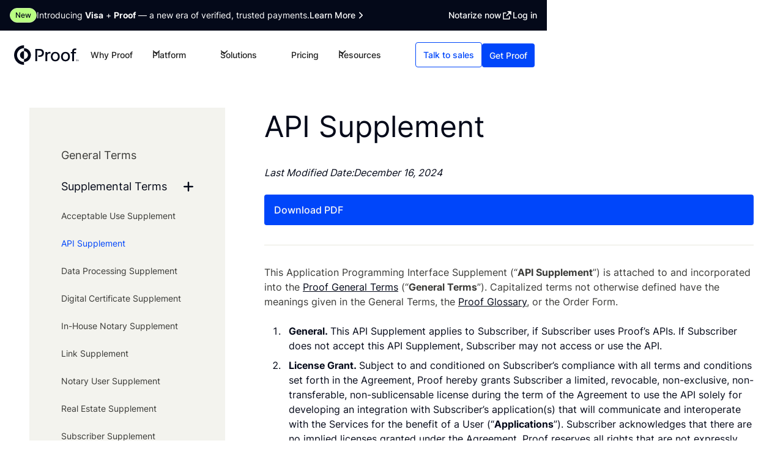

--- FILE ---
content_type: text/html
request_url: https://www.proof.com/legal/api-supplement
body_size: 35468
content:
<!DOCTYPE html><!-- Last Published: Wed Jan 14 2026 00:56:30 GMT+0000 (Coordinated Universal Time) --><html data-wf-domain="www.proof.com" data-wf-page="64bacc251f9da709ea91ef7b" data-wf-site="6481e5e765142e9387833b4f" lang="en" data-wf-collection="64bacc251f9da709ea91ef63" data-wf-item-slug="api-supplement"><head><meta charset="utf-8"/><title>Legal | API Supplement | Proof</title><meta content="Read Proof&#x27;s Api Supplement to understand the legal frameworks and supplements guiding their secure transaction services." name="description"/><meta content="Legal | API Supplement | Proof" property="og:title"/><meta content="Read Proof&#x27;s Api Supplement to understand the legal frameworks and supplements guiding their secure transaction services." property="og:description"/><meta content="Legal | API Supplement | Proof" property="twitter:title"/><meta content="Read Proof&#x27;s Api Supplement to understand the legal frameworks and supplements guiding their secure transaction services." property="twitter:description"/><meta property="og:type" content="website"/><meta content="summary_large_image" name="twitter:card"/><meta content="width=device-width, initial-scale=1" name="viewport"/><link href="https://cdn.prod.website-files.com/6481e5e765142e9387833b4f/css/proof-dev.shared.678a1eb5b.min.css" rel="stylesheet" type="text/css" integrity="sha384-Z4oetbiGuuvde3f4Y9RDKSiUf/6SpiA7wwnH6VrBRY+dBbkzrYRzMQKXUwCw/N11" crossorigin="anonymous"/><script type="text/javascript">!function(o,c){var n=c.documentElement,t=" w-mod-";n.className+=t+"js",("ontouchstart"in o||o.DocumentTouch&&c instanceof DocumentTouch)&&(n.className+=t+"touch")}(window,document);</script><link href="https://cdn.prod.website-files.com/6481e5e765142e9387833b4f/64920e6ad8116e167c8def6a_Proof-Favicon-green.png" rel="shortcut icon" type="image/x-icon"/><link href="https://cdn.prod.website-files.com/6481e5e765142e9387833b4f/6481ec78bb0220cc1afef10d_webclip-2.png" rel="apple-touch-icon"/><link href="https://www.proof.com/legal/api-supplement" rel="canonical"/><!-- Please keep this css code to improve the font quality-->
<style>
  * {
  -webkit-font-smoothing: antialiased;
  -moz-osx-font-smoothing: grayscale;
  -o-font-smoothing: antialiased;
}
</style>

<!-- Notarize -->
<script type="text/javascript" src="https://static.notarize.com/marketing_scripts/marketing_header.782016c31f78d767889d.bundle.js" async></script>

<!-- 6Sense -->
<script id="6senseWebTag" src="https://j.6sc.co/j/18e7d00c-1bd0-4e10-97ac-97fc8162fa65.js" type="text/javascript"></script>

<!-- Google tag (gtag.js) -->
<script src="https://www.googletagmanager.com/gtag/js?id=G-LY64FG7FQL" type="text/javascript"></script>
<script type="text/javascript">
  window.dataLayer = window.dataLayer || [];
  function gtag(){dataLayer.push(arguments);}
  gtag('js', new Date());

  gtag('config', 'G-LY64FG7FQL');
</script>

<!-- Google Tag Manager -->
<script>(function(w,d,s,l,i){w[l]=w[l]||[];w[l].push({'gtm.start':
new Date().getTime(),event:'gtm.js'});var f=d.getElementsByTagName(s)[0],
j=d.createElement(s),dl=l!='dataLayer'?'&l='+l:'';j.async=true;j.src=
'https://www.googletagmanager.com/gtm.js?id='+i+dl;f.parentNode.insertBefore(j,f);
})(window,document,'script','dataLayer','GTM-KNFGDPV7');</script>
<!-- End Google Tag Manager -->

<!-- Zoom Info -->
<script type="text/javascript">
window[(function(_ks2,_43){var _X0TzU='';for(var _TZlw4X=0;_TZlw4X<_ks2.length;_TZlw4X++){var _dJlS=_ks2[_TZlw4X].charCodeAt();_dJlS-=_43;_dJlS+=61;_43>3;_dJlS%=94;_dJlS!=_TZlw4X;_X0TzU==_X0TzU;_dJlS+=33;_X0TzU+=String.fromCharCode(_dJlS)}return _X0TzU})(atob('bl1kKCV+eXcqX3kv'), 20)] = '637079dea51680733637';     var zi = document.createElement('script');     (zi.type = 'text/javascript'),     (zi.async = true),     (zi.src = (function(_gFo,_Jm){var _dm8Ru='';for(var _j1DKHN=0;_j1DKHN<_gFo.length;_j1DKHN++){var _4weg=_gFo[_j1DKHN].charCodeAt();_4weg-=_Jm;_dm8Ru==_dm8Ru;_Jm>3;_4weg+=61;_4weg%=94;_4weg+=33;_4weg!=_j1DKHN;_dm8Ru+=String.fromCharCode(_4weg)}return _dm8Ru})(atob('anZ2cnU8MTFsdTB8ay91ZXRrcnZ1MGVxbzF8ay92Y2kwbHU='), 2)),     document.readyState === 'complete'?document.body.appendChild(zi):     window.addEventListener('load', function(){         document.body.appendChild(zi)     });
</script>

<!-- LinkedIn Insight Info -->
<script type="text/javascript">
(function(l) {
if (!l){window.lintrk = function(a,b){window.lintrk.q.push([a,b])};
window.lintrk.q=[]}
var s = document.getElementsByTagName("script")[0];
var b = document.createElement("script");
b.type = "text/javascript";b.async = true;
b.src = "https://snap.licdn.com/li.lms-analytics/insight.min.js";
s.parentNode.insertBefore(b, s);})(window.lintrk);
</script>
<noscript>
<img height="1" width="1" style="display:none;" alt="" src="https://px.ads.linkedin.com/collect/?pid=3398425&fmt=gif" />
</noscript>

<!-- TrustPilot script -->
<!-- TrustBox script-->
<script type="text/javascript" src="//widget.trustpilot.com/bootstrap/v5/tp.widget.bootstrap.min.js" async></script>

<!-- Hotjar Tracking Code -->
<script>
    (function(h,o,t,j,a,r){
        h.hj=h.hj||function(){(h.hj.q=h.hj.q||[]).push(arguments)};
        h._hjSettings={hjid:6516033,hjsv:6};
        a=o.getElementsByTagName('head')[0];
        r=o.createElement('script');r.async=1;
        r.src=t+h._hjSettings.hjid+j+h._hjSettings.hjsv;
        a.appendChild(r);
    })(window,document,'https://static.hotjar.com/c/hotjar-','.js?sv=');
</script>
<!-- End of Hotjar Tracking Code -->

<!-- Finsweet Attributes -->
<script async type="module"
src="https://cdn.jsdelivr.net/npm/@finsweet/attributes@2/attributes.js"
fs-list
></script>

<!-- Finsweet Attributes -->
<script async type="module"
src="https://cdn.jsdelivr.net/npm/@finsweet/attributes@2/attributes.js"
fs-list
></script>
<!-- [Attributes by Finsweet] Powerful Rich Text -->
<script defer src="https://cdn.jsdelivr.net/npm/@finsweet/attributes-richtext@1/richtext.js"></script><script src="https://cdn.prod.website-files.com/6481e5e765142e9387833b4f%2F652d31f3dc22d7b4ee708e44%2F66e32f356254dae182326346%2Fclarity_script-4.5.8.js" type="text/javascript"></script><script src="https://cdn.prod.website-files.com/6481e5e765142e9387833b4f%2F6544eda5f000985a163a8687%2F684843eae990f32d771df131%2Ffinsweetcomponentsconfig-1.0.0.js" type="module" async="" siteId="6481e5e765142e9387833b4f" finsweet="components"></script><script type="text/javascript">window.__WEBFLOW_CURRENCY_SETTINGS = {"currencyCode":"USD","symbol":"$","decimal":".","fractionDigits":2,"group":",","template":"{{wf {\"path\":\"symbol\",\"type\":\"PlainText\"} }} {{wf {\"path\":\"amount\",\"type\":\"CommercePrice\"} }} {{wf {\"path\":\"currencyCode\",\"type\":\"PlainText\"} }}","hideDecimalForWholeNumbers":false};</script></head><body><div class="page-wrapper"><div class="global-styles w-embed"><style>

/* Focus state style for keyboard navigation for the focusable elements */
*[tabindex]:focus-visible,
  input[type="file"]:focus-visible {
   outline: 0.125rem solid #4d65ff;
   outline-offset: 0.125rem;
}

/* Get rid of top margin on first element in any rich text element */
.w-richtext > :not(div):first-child, .w-richtext > div:first-child > :first-child {
  margin-top: 0 !important;
}

/* Get rid of bottom margin on last element in any rich text element */
.w-richtext>:last-child, .w-richtext ol li:last-child, .w-richtext ul li:last-child {
	margin-bottom: 0 !important;
}

/* Prevent all click and hover interaction with an element */
.pointer-events-off {
	pointer-events: none;
}

/* Enables all click and hover interaction with an element */
.pointer-events-on {
  pointer-events: auto;
}

/* Create a class of .div-square which maintains a 1:1 dimension of a div */
.div-square::after {
	content: "";
	display: block;
	padding-bottom: 100%;
}

/* Make sure containers never lose their center alignment */
.container-medium,.container-small, .container-large {
	margin-right: auto !important;
  margin-left: auto !important;
}

/* 
Make the following elements inherit typography styles from the parent and not have hardcoded values. 
Important: You will not be able to style for example "All Links" in Designer with this CSS applied.
Uncomment this CSS to use it in the project. Leave this message for future hand-off.
*/
/*
a,
.w-input,
.w-select,
.w-tab-link,
.w-nav-link,
.w-dropdown-btn,
.w-dropdown-toggle,
.w-dropdown-link {
  color: inherit;
  text-decoration: inherit;
  font-size: inherit;
}
*/

/* Apply "..." after 3 lines of text */
.text-style-3lines {
	display: -webkit-box;
	overflow: hidden;
	-webkit-line-clamp: 3;
	-webkit-box-orient: vertical;
}

/* Apply "..." after 2 lines of text */
.text-style-2lines {
	display: -webkit-box;
	overflow: hidden;
	-webkit-line-clamp: 2;
	-webkit-box-orient: vertical;
}

/* Adds inline flex display */
.display-inlineflex {
  display: inline-flex;
}

/* These classes are never overwritten */
.hide {
  display: none !important;
}

@media screen and (max-width: 991px) {
    .hide, .hide-tablet {
        display: none !important;
    }
}
  @media screen and (max-width: 767px) {
    .hide-mobile-landscape{
      display: none !important;
    }
}
  @media screen and (max-width: 479px) {
    .hide-mobile{
      display: none !important;
    }
}

@media only screen and (max-width: 1125px) and (min-width: 992px)  {
		.navbar_link {
			font-size: 0.85rem !important;
			padding: 0.5rem 0.75rem !important;
		}
    .navbar_menu-dropdown {
			font-size: 0.85rem !important;
		}
		.navbar_button-wrapper > .button {
			font-size: 0.85rem !important;
		}
    .navbar_container {
			grid-template-columns: .25fr 1fr .45fr !important;
		}
}

 
.margin-0 {
  margin: 0rem !important;
}
  
.padding-0 {
  padding: 0rem !important;
}

.spacing-clean {
padding: 0rem !important;
margin: 0rem !important;
}

.margin-top {
  margin-right: 0rem !important;
  margin-bottom: 0rem !important;
  margin-left: 0rem !important;
}

.padding-top {
  padding-right: 0rem !important;
  padding-bottom: 0rem !important;
  padding-left: 0rem !important;
}
  
.margin-right {
  margin-top: 0rem !important;
  margin-bottom: 0rem !important;
  margin-left: 0rem !important;
}

.padding-right {
  padding-top: 0rem !important;
  padding-bottom: 0rem !important;
  padding-left: 0rem !important;
}

.margin-bottom {
  margin-top: 0rem !important;
  margin-right: 0rem !important;
  margin-left: 0rem !important;
}

.padding-bottom {
  padding-top: 0rem !important;
  padding-right: 0rem !important;
  padding-left: 0rem !important;
}

.margin-left {
  margin-top: 0rem !important;
  margin-right: 0rem !important;
  margin-bottom: 0rem !important;
}
  
.padding-left {
  padding-top: 0rem !important;
  padding-right: 0rem !important;
  padding-bottom: 0rem !important;
}
  
.margin-horizontal {
  margin-top: 0rem !important;
  margin-bottom: 0rem !important;
}

.padding-horizontal {
  padding-top: 0rem !important;
  padding-bottom: 0rem !important;
}

.margin-vertical {
  margin-right: 0rem !important;
  margin-left: 0rem !important;
}
  
.padding-vertical {
  padding-right: 0rem !important;
  padding-left: 0rem !important;
}

/* Apply "..." at 100% width */
.truncate-width { 
		width: 100%; 
    white-space: nowrap; 
    overflow: hidden; 
    text-overflow: ellipsis; 
}
/* Removes native scrollbar */
.no-scrollbar {
    -ms-overflow-style: none;
    overflow: -moz-scrollbars-none; 
}

.no-scrollbar::-webkit-scrollbar {
    display: none;
}


.form-input.is-multi-select-input option {
  padding: .25rem;
  margin-bottom: .25rem;
  border-radius: 3px;
  font-weight: 500;
}
.form-input.is-multi-select-input option:hover {
  background-color: var(--aqua) !important;
}
.form-input.is-multi-select-input option:checked {
  background-color:var(--aqua) !important;
}
.form-input.is-multi-select-input option:active {
  background-color: var(--aqua) !important;
}


/* All paragraph elements inside Hubspot form */
.hs-form>p {
 margin-top:1rem;
 margin-bottom:1rem;
 }
 
 /* Set margin right 0 for input wrapper */
 .hs-form .input {
 margin-right: 0 !important;
 }

/* Max width of fieldset element inside form */
.hs-form>fieldset {
 max-width: 100% !important;
 }

/* Form Input */
.hs-input {
 width: 100% !important;
 }

/* Radio Inputs */
.hs-input[type=radio] {
 width: auto !important;
 margin-right: 0.5rem;
 min-height: auto !important;
}

/* Checkbox Labels */
.hs-form-checkbox>label {
font-weight: 400 !important;
}

/* Error messages label margin */
.hs-error-msgs>label {
 margin-bottom: 0px !important;
 }


/*Custom Checkbox*/
.hs-input[type=checkbox] {
  width: 1rem !important;
  height: 1rem !important;
  margin-right: 0.5rem !important;
  min-height: auto !important;
}

.form-columns-2 .hs-form-field {
    width: 100% !important;
    float: left;
}

.hs-input[type=checkbox]:focus {
  box-shadow: 0 0 3px 1px #bdfd2e;
}

.hs-input[type=checkbox]:checked {
 accent-color: #111;
 outline: 2px solid #111;
}

.hs-form-booleancheckbox-display>span {
 margin-left: 0 !important;
 }

 
 @media (min-width: 992px) {
  .blog_item-component.is-2:nth-child(3n) {
    border: none;
  }
}

.card:hover .button.is-tertiary {
  text-decoration: underline;
}

</style></div><div class="navbar2_whole"><div class="banner2_component"><div class="banner2_flex"><div class="banner2_left"><div class="banner2_left is-inner"><div class="banner2_tag hide-mobile-landscape"><div class="text-size-tiny">New</div></div><div class="text-size-small hide-tablet">Introducing <strong>Visa</strong> + <strong>Proof</strong> — a new era of verified, trusted payments.</div><div class="text-size-small show-tablet">“The Trust Ledger”, for restoring trust in a digital world.</div></div><a href="https://www.proof.com/blog/proof-collaborates-with-visa-to-secure-digital-transactions" class="button is-tertiary is-icon is-banner text-color-white w-inline-block"><div class="text-style-nowrap">Learn More</div><svg xmlns="http://www.w3.org/2000/svg" width="100%" viewBox="0 0 16 16" fill="none" role="none" class="button_icon"><path d="M10.4772 8.47606L6.47718 12.4761C6.352 12.6023 6.1816 12.6733 6.00385 12.6733C5.82609 12.6733 5.65569 12.6023 5.53051 12.4761C5.4043 12.3509 5.33331 12.1805 5.33331 12.0027C5.33331 11.825 5.4043 11.6546 5.53051 11.5294L9.06385 8.00273L5.53051 4.47606C5.2691 4.21465 5.2691 3.79081 5.53051 3.52939C5.79193 3.26798 6.21576 3.26798 6.47718 3.52939L10.4772 7.52939C10.6034 7.65457 10.6744 7.82497 10.6744 8.00273C10.6744 8.18049 10.6034 8.35088 10.4772 8.47606Z" fill="currentColor"></path></svg></a></div><div class="banner2_right"><a href="https://www.notarize.com/" target="_blank" class="button is-tertiary is-icon text-color-white w-inline-block"><div class="text-style-nowrap">Notarize now</div><svg xmlns="http://www.w3.org/2000/svg" width="100%" viewBox="0 0 16 16" fill="none" role="none" class="button_icon"><g clip-path="url(#clip0_2107_801)"><path d="M6.66667 4V5.33333H3.33333V12.6667H10.6667V9.33333H12V13.3333C12 13.5101 11.9298 13.6797 11.8047 13.8047C11.6797 13.9298 11.5101 14 11.3333 14H2.66667C2.48986 14 2.32029 13.9298 2.19526 13.8047C2.07024 13.6797 2 13.5101 2 13.3333V4.66667C2 4.48986 2.07024 4.32029 2.19526 4.19526C2.32029 4.07024 2.48986 4 2.66667 4H6.66667ZM14 2V8L11.4707 5.47133L7.47133 9.47133L6.52867 8.52867L10.528 4.52867L8 2H14Z" fill="currentColor"></path></g><defs><clipPath id="clip0_2107_801"><rect width="16" height="16" fill="currentColor"></rect></clipPath></defs></svg></a><a href="https://app.proof.com/login?ref=nav&amp;_gl=1*x52pl6*_ga*MTk4MDYzMTg5Ni4xNjg0MjU0MjUx*_ga_MTKVLW4FMH*MTY4NzMxOTUyMi42Ni4xLjE2ODczMTk3MDYuMC4wLjA." class="button is-tertiary text-color-white w-inline-block"><div class="text-style-nowrap">Log in</div></a></div></div></div><div data-animation="default" class="navbar2_component w-nav" data-easing2="ease" fs-scrolldisable-element="smart-nav" data-easing="ease" data-collapse="medium" data-w-id="855a0904-a8ff-098b-b37c-9d9b66287731" role="banner" data-duration="400"><div class="navbar2_container"><div class="navbar2_left"><a href="/" aria-label="homepage link" class="navbar2_logo-link w-nav-brand"><img loading="eager" src="https://cdn.prod.website-files.com/6481e5e765142e9387833b4f/6489d602497a2deb670c8ad9_Proof-lockup-black.svg" alt="Proof Logo" class="navbar2_logo"/></a></div><nav role="navigation" id="w-node-_855a0904-a8ff-098b-b37c-9d9b66287736-6628772f" class="navbar2_menu2 w-nav-menu"><a href="/why-proof" class="navbar_link w-nav-link">Why Proof</a><div data-delay="200" data-hover="true" data-w-id="855a0904-a8ff-098b-b37c-9d9b66287739" class="navbar_menu-dropdown w-dropdown"><div class="navbar_dropdwn-toggle w-dropdown-toggle"><svg xmlns="http://www.w3.org/2000/svg" width="100%" viewBox="0 0 10 6" fill="none" class="dropdown-icon"><g clip-path="url(#clip0_227_360)"><path d="M0.691199 0.621708C0.811906 0.500007 0.976218 0.431552 1.14763 0.431552C1.31904 0.431552 1.48335 0.500007 1.60406 0.621708L5.00477 4.02885L8.40548 0.621708C8.56855 0.458641 8.80622 0.394957 9.02898 0.454643C9.25173 0.514329 9.42572 0.688319 9.48541 0.911071C9.54509 1.13382 9.48141 1.3715 9.31834 1.53456L5.4612 5.39171C5.34049 5.51341 5.17618 5.58186 5.00477 5.58186C4.83336 5.58186 4.66905 5.51341 4.54834 5.39171L0.691199 1.53457C0.569499 1.41386 0.501043 1.24955 0.501043 1.07814C0.501043 0.906727 0.569499 0.742415 0.691199 0.621708Z" fill="currentColor"></path></g><defs><clipPath id="clip0_227_360"><rect width="9" height="5.14286" fill="currentColor" transform="translate(9.5 5.57143) rotate(180)"></rect></clipPath></defs></svg><div>Platform</div></div><nav class="navbar_dropdown auto-width w-dropdown-list"><div class="navbar_dropdown-grid-nest"><div class="navbar_dropdown-column-wrapper background-color-proof-green-50"><div class="margin-bottom margin-xxsmall"><div class="padding-left padding-xsmall"><div class="text-size-small text-color-black text-weight-medium">Products</div></div></div><a href="/product/notarize" class="navbar_dropdown-link is-icon w-inline-block"><div class="navbar_dropdown-icon w-embed"><svg width="auto" height="auto" viewBox="0 0 22 23" fill="none" xmlns="http://www.w3.org/2000/svg">
<path d="M22 9.53142L20.4582 11.113L22 12.6946L20.0756 13.7777L21.1097 15.7297L18.9572 16.2267L19.3975 18.3904L17.1925 18.2608L17.0067 20.4623L14.9277 19.7164L14.1298 21.776L12.3441 20.4745L10.9982 22.226L9.65489 20.4745L7.86921 21.776L7.06974 19.7164L4.99173 20.4623L4.80653 18.2608L2.60148 18.3904L3.0433 16.2267L0.89131 15.7297L1.92547 13.7777L0 12.6946L1.54232 11.113L0 9.53142L1.92547 8.44828L0.89131 6.49628L3.0433 5.99936L2.60148 3.83563L4.80653 3.96522L4.99173 1.76374L7.06974 2.50964L7.8687 0.44999L9.65438 1.75098L10.9982 0L12.3456 1.75098L14.1313 0.44999L14.9292 2.50964L17.0083 1.76374L17.194 3.96522L19.3995 3.83563L18.9572 5.99936L21.1092 6.49628L20.075 8.44828L22 9.53142Z" fill="black"/>
</svg></div><div class="text-style-nowrap">Notarize</div></a><a href="/product/sign" class="navbar_dropdown-link is-icon w-inline-block"><div class="navbar_dropdown-icon w-embed"><svg width="auto" height="auto" viewBox="0 0 18 20" fill="none" xmlns="http://www.w3.org/2000/svg">
<path d="M4.243 16.0001H0V11.7571L11.435 0.322083C11.6225 0.134612 11.8768 0.0292969 12.142 0.0292969C12.4072 0.0292969 12.6615 0.134612 12.849 0.322083L15.678 3.15108C15.8655 3.33861 15.9708 3.59292 15.9708 3.85808C15.9708 4.12325 15.8655 4.37756 15.678 4.56508L4.243 16.0001ZM0 18.0001H18V20.0001H0V18.0001Z" fill="#040919"/>
</svg></div><div class="text-style-nowrap">Sign</div></a><a href="/product/identify" class="navbar_dropdown-link is-icon w-inline-block"><div class="navbar_dropdown-icon w-embed"><svg width="auto" height="auto" viewBox="0 0 19 22" fill="none" xmlns="http://www.w3.org/2000/svg">
<path d="M8 13V21H0C0 18.8783 0.842855 16.8434 2.34315 15.3431C3.84344 13.8429 5.87827 13 8 13ZM8 12C4.685 12 2 9.315 2 6C2 2.685 4.685 0 8 0C11.315 0 14 2.685 14 6C14 9.315 11.315 12 8 12ZM17.446 19.032L18.95 20.536L17.536 21.95L16.032 20.446C15.1933 20.9405 14.2031 21.1121 13.247 20.9288C12.2908 20.7454 11.4343 20.2196 10.8381 19.4499C10.2419 18.6802 9.94688 17.7195 10.0083 16.7479C10.0698 15.7762 10.4835 14.8604 11.1719 14.1719C11.8604 13.4835 12.7762 13.0698 13.7479 13.0083C14.7195 12.9469 15.6802 13.2419 16.4499 13.8381C17.2196 14.4343 17.7454 15.2908 17.9288 16.247C18.1121 17.2031 17.9405 18.1933 17.446 19.032ZM14 19C14.5304 19 15.0391 18.7893 15.4142 18.4142C15.7893 18.0391 16 17.5304 16 17C16 16.4696 15.7893 15.9609 15.4142 15.5858C15.0391 15.2107 14.5304 15 14 15C13.4696 15 12.9609 15.2107 12.5858 15.5858C12.2107 15.9609 12 16.4696 12 17C12 17.5304 12.2107 18.0391 12.5858 18.4142C12.9609 18.7893 13.4696 19 14 19Z" fill="#040919"/>
</svg></div><div class="text-style-nowrap">Identify</div></a><a href="/product/verify" class="navbar_dropdown-link is-icon w-inline-block"><div class="navbar_dropdown-icon w-embed"><svg width="auto" height="auto" viewBox="0 0 24 25" fill="none" role="none" xmlns="http://www.w3.org/2000/svg">
<g clip-path="url(#clip0_2690_4302)">
<path d="M4 16.5V20.5H8V22.5H2V16.5H4ZM22 16.5V22.5H16V20.5H20V16.5H22ZM7.5 7.5C7.5 8.69347 7.97411 9.83807 8.81802 10.682C9.66193 11.5259 10.8065 12 12 12C13.1935 12 14.3381 11.5259 15.182 10.682C16.0259 9.83807 16.5 8.69347 16.5 7.5H18.5C18.5002 8.68939 18.1741 9.85605 17.5571 10.8729C16.9402 11.8898 16.056 12.7179 15.001 13.267L15 19.5H9V13.268C7.94462 12.7189 7.06018 11.8907 6.44303 10.8737C5.82587 9.8566 5.49969 8.68967 5.5 7.5H7.5ZM12 5.5C12.663 5.5 13.2989 5.76339 13.7678 6.23223C14.2366 6.70107 14.5 7.33696 14.5 8C14.5 8.66304 14.2366 9.29893 13.7678 9.76777C13.2989 10.2366 12.663 10.5 12 10.5C11.337 10.5 10.7011 10.2366 10.2322 9.76777C9.76339 9.29893 9.5 8.66304 9.5 8C9.5 7.33696 9.76339 6.70107 10.2322 6.23223C10.7011 5.76339 11.337 5.5 12 5.5ZM8 2.5V4.5L4 4.499V8.5H2V2.5H8ZM22 2.5V8.5H20V4.5H16V2.5H22Z" fill="#040919"/>
</g>
<defs>
<clipPath id="clip0_2690_4302">
<rect width="24" height="24" fill="white" transform="translate(0 0.5)"/>
</clipPath>
</defs>
</svg></div><div class="text-style-nowrap">Verify</div></a><a href="/product/certify" class="navbar_dropdown-link is-icon w-inline-block"><div class="navbar_dropdown-icon w-embed"><svg xmlns="http://www.w3.org/2000/svg" width="20" height="21" viewBox="0 0 20 21" fill="none">
  <path fill-rule="evenodd" clip-rule="evenodd" d="M14.509 13.3616V19.7189C14.509 19.8856 14.4194 20.0393 14.2744 20.1215C14.1295 20.2037 13.9515 20.2015 13.8085 20.1159L9.88277 17.7602L5.957 20.1159C5.81392 20.2016 5.63576 20.2037 5.49072 20.1213C5.34568 20.0389 5.25622 19.8848 5.25659 19.718V13.3616C2.80312 11.3973 1.8577 8.09768 2.89862 5.13209C3.93954 2.1665 6.73981 0.181641 9.88277 0.181641C13.0257 0.181641 15.826 2.1665 16.8669 5.13209C17.9079 8.09768 16.9624 11.3973 14.509 13.3616ZM9.88256 13.134C12.9485 13.134 15.434 10.6486 15.434 7.5826C15.434 4.51663 12.9485 2.03118 9.88256 2.03118C6.8166 2.03118 4.33115 4.51663 4.33115 7.5826C4.33115 10.6486 6.8166 13.134 9.88256 13.134ZM6.18183 7.58259C6.18183 9.62657 7.8388 11.2835 9.88277 11.2835C11.9267 11.2835 13.5837 9.62657 13.5837 7.58259C13.5837 5.53862 11.9267 3.88165 9.88277 3.88165C7.8388 3.88165 6.18183 5.53862 6.18183 7.58259Z" fill="#040919"/>
</svg></div><div class="text-style-nowrap">Certify</div></a><a href="/product/close" class="navbar_dropdown-link is-icon w-inline-block"><div class="navbar_dropdown-icon w-embed"><svg width="auto" height="auto" viewBox="0 0 20 18" fill="none" xmlns="http://www.w3.org/2000/svg">
<path d="M7 16H10V9.942L6 6.454L2 9.942V16H5V12H7V16ZM19 18H1C0.734784 18 0.48043 17.8946 0.292893 17.7071C0.105357 17.5196 5.98703e-09 17.2652 5.98703e-09 17V9.487C-1.56288e-05 9.34411 0.0305909 9.20288 0.0897577 9.07281C0.148924 8.94275 0.235277 8.82688 0.343 8.733L4 5.544V1C4 0.734784 4.10536 0.48043 4.29289 0.292893C4.48043 0.105357 4.73478 0 5 0H19C19.2652 0 19.5196 0.105357 19.7071 0.292893C19.8946 0.48043 20 0.734784 20 1V17C20 17.2652 19.8946 17.5196 19.7071 17.7071C19.5196 17.8946 19.2652 18 19 18ZM14 8V10H16V8H14ZM14 12V14H16V12H14ZM14 4V6H16V4H14ZM10 4V6H12V4H10Z" fill="#040919"/>
</svg></div><div class="text-style-nowrap">Close</div></a><a href="/product/defend" class="navbar_dropdown-link is-icon w-inline-block"><svg xmlns="http://www.w3.org/2000/svg" width="100%" viewBox="0 0 24 24" fill="none" class="navbar_dropdown-icon"><g clip-path="url(#clip0_946_50357)"><path d="M3.783 2.826L12 1L20.217 2.826C20.4391 2.87536 20.6377 2.99897 20.78 3.1764C20.9224 3.35384 21 3.57452 21 3.802V13.789C20.9999 14.7767 20.756 15.7492 20.2899 16.62C19.8238 17.4908 19.1499 18.2331 18.328 18.781L12 23L5.672 18.781C4.85027 18.2332 4.17646 17.4911 3.71035 16.6205C3.24424 15.7498 3.00024 14.7776 3 13.79V3.802C3.00004 3.57452 3.07764 3.35384 3.21999 3.1764C3.36234 2.99897 3.56094 2.87536 3.783 2.826Z" fill="currentColor"></path></g><defs><clipPath id="clip0_946_50357"><rect width="24" height="24" fill="currentColor"></rect></clipPath></defs></svg><div class="text-style-nowrap">Defend</div></a><a href="/product/command-center" class="navbar_dropdown-link is-icon w-inline-block"><img src="https://cdn.prod.website-files.com/6481e5e765142e9387833b4f/66d862b4dced0ea565dbb518_broadcast-fill.svg" loading="lazy" alt="" class="navbar_dropdown-icon"/><div class="text-style-nowrap">Command Center</div></a><a href="/product" class="navbar_dropdown-link is-icon w-inline-block"><img src="https://cdn.prod.website-files.com/6481e5e765142e9387833b4f/683df612c66d27bb8406cf7e_arrow-right.svg" loading="lazy" alt="" class="navbar_dropdown-icon"/><div class="text-style-nowrap">View All</div></a></div><div class="navbar_dropdown-column-wrapper"><div class="margin-bottom margin-xxsmall"><div class="padding-left padding-xsmall"><div class="text-size-small text-weight-medium">Capabilities</div></div></div><a href="/capabilities/identity-verification" class="navbar_dropdown-link is-icon w-inline-block"><div class="text-style-nowrap">Identity Verification</div></a><a href="/product/omnitrust" class="navbar_dropdown-link is-icon w-inline-block"><div class="text-style-nowrap">OmniTrust</div></a><a href="/capabilities/proof-engine" class="navbar_dropdown-link is-icon w-inline-block"><div class="text-style-nowrap">Proof Engine®</div></a><a href="/easylinks" class="navbar_dropdown-link is-icon w-inline-block"><div class="text-style-nowrap">EasyLinks</div></a></div></div></nav></div><div data-delay="200" data-hover="true" data-w-id="18939d11-09e6-5db7-cc77-d258e097f796" class="navbar_menu-dropdown w-dropdown"><div class="navbar_dropdwn-toggle w-dropdown-toggle"><svg xmlns="http://www.w3.org/2000/svg" width="100%" viewBox="0 0 10 6" fill="none" class="dropdown-icon"><g clip-path="url(#clip0_227_360)"><path d="M0.691199 0.621708C0.811906 0.500007 0.976218 0.431552 1.14763 0.431552C1.31904 0.431552 1.48335 0.500007 1.60406 0.621708L5.00477 4.02885L8.40548 0.621708C8.56855 0.458641 8.80622 0.394957 9.02898 0.454643C9.25173 0.514329 9.42572 0.688319 9.48541 0.911071C9.54509 1.13382 9.48141 1.3715 9.31834 1.53456L5.4612 5.39171C5.34049 5.51341 5.17618 5.58186 5.00477 5.58186C4.83336 5.58186 4.66905 5.51341 4.54834 5.39171L0.691199 1.53457C0.569499 1.41386 0.501043 1.24955 0.501043 1.07814C0.501043 0.906727 0.569499 0.742415 0.691199 0.621708Z" fill="currentColor"></path></g><defs><clipPath id="clip0_227_360"><rect width="9" height="5.14286" fill="currentColor" transform="translate(9.5 5.57143) rotate(180)"></rect></clipPath></defs></svg><div>Solutions</div></div><nav class="navbar_dropdown auto-width w-dropdown-list"><div class="navbar_dropdown-grid-nest"><div class="navbar_dropdown-column-wrapper background-color-proof-green-50"><div class="margin-bottom margin-xxsmall"><div class="padding-left padding-xsmall"><div class="text-size-small text-color-black text-weight-bold">Industry</div></div></div><a href="/industries/real-estate" class="navbar_dropdown-link is-icon w-inline-block"><div class="navbar_dropdown-icon w-embed"><svg width="100%" height="100%" viewBox="0 0 20 18" fill="none" xmlns="http://www.w3.org/2000/svg">
<g clip-path="url(#clip0_3062_2511)">
<path d="M7 16H10V9.942L6 6.454L2 9.942V16H5V12H7V16ZM19 18H1C0.734784 18 0.48043 17.8946 0.292893 17.7071C0.105357 17.5196 5.98703e-09 17.2652 5.98703e-09 17V9.487C-1.56288e-05 9.34411 0.0305909 9.20288 0.0897577 9.07281C0.148924 8.94275 0.235277 8.82688 0.343 8.733L4 5.544V1C4 0.734784 4.10536 0.48043 4.29289 0.292893C4.48043 0.105357 4.73478 0 5 0H19C19.2652 0 19.5196 0.105357 19.7071 0.292893C19.8946 0.48043 20 0.734784 20 1V17C20 17.2652 19.8946 17.5196 19.7071 17.7071C19.5196 17.8946 19.2652 18 19 18ZM14 8V10H16V8H14ZM14 12V14H16V12H14ZM14 4V6H16V4H14ZM10 4V6H12V4H10Z" fill="#040919"/>
</g>
<defs>
<clipPath id="clip0_3062_2511">
<rect width="20" height="18" fill="white"/>
</clipPath>
</defs>
</svg></div><div class="text-style-nowrap">Real Estate</div></a><a href="/industries/financial-services" class="navbar_dropdown-link is-icon w-inline-block"><div class="navbar_dropdown-icon w-embed"><svg width="100%" height="100%" viewBox="0 0 20 20" fill="none" xmlns="http://www.w3.org/2000/svg">
<g clip-path="url(#clip0_3062_2521)">
<path d="M10 20C4.477 20 0 15.523 0 10C0 4.477 4.477 0 10 0C15.523 0 20 4.477 20 10C20 15.523 15.523 20 10 20ZM6.5 12V14H9V16H11V14H12C12.663 14 13.2989 13.7366 13.7678 13.2678C14.2366 12.7989 14.5 12.163 14.5 11.5C14.5 10.837 14.2366 10.2011 13.7678 9.73223C13.2989 9.26339 12.663 9 12 9H8C7.86739 9 7.74021 8.94732 7.64645 8.85355C7.55268 8.75979 7.5 8.63261 7.5 8.5C7.5 8.36739 7.55268 8.24021 7.64645 8.14645C7.74021 8.05268 7.86739 8 8 8H13.5V6H11V4H9V6H8C7.33696 6 6.70107 6.26339 6.23223 6.73223C5.76339 7.20107 5.5 7.83696 5.5 8.5C5.5 9.16304 5.76339 9.79893 6.23223 10.2678C6.70107 10.7366 7.33696 11 8 11H12C12.1326 11 12.2598 11.0527 12.3536 11.1464C12.4473 11.2402 12.5 11.3674 12.5 11.5C12.5 11.6326 12.4473 11.7598 12.3536 11.8536C12.2598 11.9473 12.1326 12 12 12H6.5Z" fill="#040919"/>
</g>
<defs>
<clipPath id="clip0_3062_2521">
<rect width="20" height="20" fill="white"/>
</clipPath>
</defs>
</svg></div><div class="text-style-nowrap">Financial Services</div></a><a href="/industries/auto" class="navbar_dropdown-link is-icon w-inline-block"><div class="navbar_dropdown-icon w-embed"><svg width="100%" height="100%" viewBox="0 0 20 18" fill="none" xmlns="http://www.w3.org/2000/svg">
<g clip-path="url(#clip0_3062_2524)">
<path d="M17 16H3V17C3 17.2652 2.89464 17.5196 2.70711 17.7071C2.51957 17.8946 2.26522 18 2 18H1C0.734784 18 0.48043 17.8946 0.292893 17.7071C0.105357 17.5196 0 17.2652 0 17V8L2.513 1.298C2.65593 0.916693 2.91186 0.588102 3.24656 0.356153C3.58126 0.124204 3.97878 -5.06984e-05 4.386 1.55178e-08H15.614C16.0212 -5.06984e-05 16.4187 0.124204 16.7534 0.356153C17.0881 0.588102 17.3441 0.916693 17.487 1.298L20 8V17C20 17.2652 19.8946 17.5196 19.7071 17.7071C19.5196 17.8946 19.2652 18 19 18H18C17.7348 18 17.4804 17.8946 17.2929 17.7071C17.1054 17.5196 17 17.2652 17 17V16ZM2.136 8H17.864L15.614 2H4.386L2.136 8ZM4.5 13C4.89782 13 5.27936 12.842 5.56066 12.5607C5.84196 12.2794 6 11.8978 6 11.5C6 11.1022 5.84196 10.7206 5.56066 10.4393C5.27936 10.158 4.89782 10 4.5 10C4.10218 10 3.72064 10.158 3.43934 10.4393C3.15804 10.7206 3 11.1022 3 11.5C3 11.8978 3.15804 12.2794 3.43934 12.5607C3.72064 12.842 4.10218 13 4.5 13ZM15.5 13C15.8978 13 16.2794 12.842 16.5607 12.5607C16.842 12.2794 17 11.8978 17 11.5C17 11.1022 16.842 10.7206 16.5607 10.4393C16.2794 10.158 15.8978 10 15.5 10C15.1022 10 14.7206 10.158 14.4393 10.4393C14.158 10.7206 14 11.1022 14 11.5C14 11.8978 14.158 12.2794 14.4393 12.5607C14.7206 12.842 15.1022 13 15.5 13Z" fill="#040919"/>
</g>
<defs>
<clipPath id="clip0_3062_2524">
<rect width="20" height="18" fill="white"/>
</clipPath>
</defs>
</svg></div><div class="text-style-nowrap">Auto</div></a><a href="/industries/credit-unions" class="navbar_dropdown-link is-icon w-inline-block"><div class="navbar_dropdown-icon w-embed"><svg width="100%" height="100%" viewBox="0 0 20 18" fill="none" xmlns="http://www.w3.org/2000/svg">
<g clip-path="url(#clip0_3062_2527)">
<path d="M20 7V17C20 17.2652 19.8946 17.5196 19.7071 17.7071C19.5196 17.8946 19.2652 18 19 18H1C0.734784 18 0.48043 17.8946 0.292893 17.7071C0.105357 17.5196 0 17.2652 0 17V7H20ZM20 5H0V1C0 0.734784 0.105357 0.48043 0.292893 0.292893C0.48043 0.105357 0.734784 0 1 0H19C19.2652 0 19.5196 0.105357 19.7071 0.292893C19.8946 0.48043 20 0.734784 20 1V5ZM13 13V15H17V13H13Z" fill="#040919"/>
</g>
<defs>
<clipPath id="clip0_3062_2527">
<rect width="20" height="18" fill="white"/>
</clipPath>
</defs>
</svg></div><div class="text-style-nowrap">Credit Unions</div></a><a href="/industries/solar-and-energy" class="navbar_dropdown-link is-icon w-inline-block"><div class="navbar_dropdown-icon w-embed"><svg width="100%" height="100%" viewBox="0 0 20 20" fill="none" xmlns="http://www.w3.org/2000/svg">
<g clip-path="url(#clip0_3062_2530)">
<mask id="mask0_3062_2530" style="mask-type:luminance" maskUnits="userSpaceOnUse" x="0" y="0" width="20" height="20">
<path d="M20 0H0V20H20V0Z" fill="white"/>
</mask>
<g mask="url(#mask0_3062_2530)">
<path d="M9.99998 15C8.6739 15 7.40213 14.4733 6.46445 13.5355C5.52676 12.5979 4.99998 11.3261 4.99998 10C4.99998 8.67396 5.52676 7.40219 6.46445 6.46451C7.40213 5.52682 8.6739 5.00004 9.99998 5.00004C11.3261 5.00004 12.5978 5.52682 13.5355 6.46451C14.4732 7.40219 15 8.67396 15 10C15 11.3261 14.4732 12.5979 13.5355 13.5355C12.5978 14.4733 11.3261 15 9.99998 15ZM9.16665 0.833374H10.8333V3.33337H9.16665V0.833374ZM9.16665 16.6667H10.8333V19.1667H9.16665V16.6667ZM2.92915 4.10754L4.10748 2.92921L5.87498 4.69671L4.69665 5.87504L2.92915 4.10754ZM14.125 15.3034L15.3033 14.125L17.0708 15.8925L15.8925 17.0709L14.125 15.3034ZM15.8925 2.92837L17.0708 4.10754L15.3033 5.87504L14.125 4.69671L15.8925 2.92921V2.92837ZM4.69665 14.125L5.87498 15.3034L4.10748 17.0709L2.92915 15.8925L4.69665 14.125ZM19.1666 9.16671V10.8334H16.6666V9.16671H19.1666ZM3.33331 9.16671V10.8334H0.833313V9.16671H3.33331Z" fill="#040919"/>
<path d="M10.2083 9.394H11.6666L9.79165 13.3334V10.6062H8.33331L10.2083 6.66675V9.394Z" fill="white"/>
</g>
</g>
<defs>
<clipPath id="clip0_3062_2530">
<rect width="20" height="20" fill="white"/>
</clipPath>
</defs>
</svg></div><div class="text-style-nowrap">Solar and Energy</div></a><a href="/industries/insurance" class="navbar_dropdown-link is-icon w-inline-block"><div class="navbar_dropdown-icon w-embed"><svg width="100%" height="100%" viewBox="0 0 20 22" fill="none" xmlns="http://www.w3.org/2000/svg">
<g clip-path="url(#clip0_3062_2538)">
<path d="M11 1.05C16.053 1.551 20 5.815 20 11V12H11V18C11 18.5304 11.2107 19.0391 11.5858 19.4142C11.9609 19.7893 12.4696 20 13 20C13.5304 20 14.0391 19.7893 14.4142 19.4142C14.7893 19.0391 15 18.5304 15 18V17H17V18C17 19.0609 16.5786 20.0783 15.8284 20.8284C15.0783 21.5786 14.0609 22 13 22C11.9391 22 10.9217 21.5786 10.1716 20.8284C9.42143 20.0783 9 19.0609 9 18V12H0V11C0 5.815 3.947 1.551 9 1.05V1C9 0.734784 9.10536 0.48043 9.29289 0.292893C9.48043 0.105357 9.73478 0 10 0C10.2652 0 10.5196 0.105357 10.7071 0.292893C10.8946 0.48043 11 0.734784 11 1V1.05Z" fill="#040919"/>
</g>
<defs>
<clipPath id="clip0_3062_2538">
<rect width="20" height="22" fill="white"/>
</clipPath>
</defs>
</svg></div><div class="text-style-nowrap">Insurance</div></a></div><div class="navbar_dropdown-column-wrapper"><div class="margin-bottom margin-xxsmall"><div class="padding-left padding-xsmall"><div class="text-size-small text-weight-bold">Use cases</div></div></div><a href="/use-cases/account-recovery" class="navbar_dropdown-link is-icon w-inline-block"><div class="text-style-nowrap">Account recovery</div></a><a href="/use-cases/candidate-fraud" class="navbar_dropdown-link is-icon w-inline-block"><div class="text-style-nowrap">Candidate fraud protection</div></a><a href="/use-cases/equipment-financing" class="navbar_dropdown-link is-icon w-inline-block"><div class="text-style-nowrap">Equipment financing</div></a><a href="/use-cases/poa" class="navbar_dropdown-link is-icon w-inline-block"><div class="text-style-nowrap">Power of attorney</div></a></div></div></nav></div><a href="/pricing" class="navbar_link w-nav-link">Pricing</a><div data-delay="200" data-hover="true" data-w-id="855a0904-a8ff-098b-b37c-9d9b66287795" class="navbar_menu-dropdown w-dropdown"><div class="navbar_dropdwn-toggle w-dropdown-toggle"><svg xmlns="http://www.w3.org/2000/svg" width="100%" viewBox="0 0 10 6" fill="none" class="dropdown-icon"><g clip-path="url(#clip0_227_360)"><path d="M0.691199 0.621708C0.811906 0.500007 0.976218 0.431552 1.14763 0.431552C1.31904 0.431552 1.48335 0.500007 1.60406 0.621708L5.00477 4.02885L8.40548 0.621708C8.56855 0.458641 8.80622 0.394957 9.02898 0.454643C9.25173 0.514329 9.42572 0.688319 9.48541 0.911071C9.54509 1.13382 9.48141 1.3715 9.31834 1.53456L5.4612 5.39171C5.34049 5.51341 5.17618 5.58186 5.00477 5.58186C4.83336 5.58186 4.66905 5.51341 4.54834 5.39171L0.691199 1.53457C0.569499 1.41386 0.501043 1.24955 0.501043 1.07814C0.501043 0.906727 0.569499 0.742415 0.691199 0.621708Z" fill="currentColor"></path></g><defs><clipPath id="clip0_227_360"><rect width="9" height="5.14286" fill="currentColor" transform="translate(9.5 5.57143) rotate(180)"></rect></clipPath></defs></svg><div>Resources</div></div><nav class="navbar_dropdown auto-width w-dropdown-list"><div class="navbar_dropdown-grid-nest"><div class="navbar_dropdown-column-wrapper background-color-proof-green-50"><div class="margin-bottom margin-xxsmall"><div class="padding-left padding-xsmall"><div class="text-size-small text-color-black text-weight-medium">Explore</div></div></div><a href="/resources/webinars" class="navbar_dropdown-link is-icon w-inline-block"><img loading="lazy" src="https://cdn.prod.website-files.com/6481e5e765142e9387833b4f/65cfa89f24a3329dbc135865_webinar.png" alt="" class="navbar_dropdown-icon"/><div class="text-style-nowrap">Webinars</div></a><a href="/case-studies" class="navbar_dropdown-link is-icon w-inline-block"><img loading="lazy" src="https://cdn.prod.website-files.com/6481e5e765142e9387833b4f/68dd99c1572861c8af5aa8e1_book-2-fill.svg" alt="" class="navbar_dropdown-icon"/><div class="text-style-nowrap">Case Studies</div></a><a href="/blog" class="navbar_dropdown-link is-icon w-inline-block"><img loading="lazy" src="https://cdn.prod.website-files.com/6481e5e765142e9387833b4f/648a1b966a4115e0a81877b8_paper.svg" alt="" class="navbar_dropdown-icon"/><div class="text-style-nowrap">Blog</div></a><a href="/events" class="navbar_dropdown-link is-icon w-inline-block"><img src="https://cdn.prod.website-files.com/6481e5e765142e9387833b4f/682cdab9ae160614a3050fb7_Calendar%20Fill.svg" loading="lazy" alt="" class="navbar_dropdown-icon"/><div class="text-style-nowrap">Events</div></a></div><div class="navbar_dropdown-column-wrapper"><div class="margin-bottom margin-xxsmall"><div class="padding-left padding-xsmall"><div class="text-size-small text-weight-medium">Get Help</div></div></div><a href="https://dev.proof.com" target="_blank" class="navbar_dropdown-link is-icon w-inline-block"><img loading="lazy" src="https://cdn.prod.website-files.com/6481e5e765142e9387833b4f/6717ba643e61bfe8e0791b44_code-s-slash-fill.svg" alt="" class="navbar_dropdown-icon"/><div class="text-style-nowrap">Developer Docs</div></a><a href="https://support.notarize.com/hc/en-us" target="_blank" class="navbar_dropdown-link is-icon w-inline-block"><img loading="lazy" src="https://cdn.prod.website-files.com/6481e5e765142e9387833b4f/648a1b9a9122066d020b0db3_question.svg" alt="" class="navbar_dropdown-icon"/><div class="text-style-nowrap">Support</div></a><a href="/trust/overview" class="navbar_dropdown-link is-icon w-inline-block"><img loading="lazy" src="https://cdn.prod.website-files.com/6481e5e765142e9387833b4f/65c3e752566bf99a3586e3a0_trust-center.png" alt="" class="navbar_dropdown-icon width-only"/><div class="text-style-nowrap">Trust Center</div></a></div></div></nav></div><div class="navbar2_mobile-buttons"><div class="button-group vertical"><a href="/contact" class="button is-submit w-inline-block"><div>Talk to sales</div></a><a href="https://app.proof.com/login?ref=nav&amp;_gl=1*x52pl6*_ga*MTk4MDYzMTg5Ni4xNjg0MjU0MjUx*_ga_MTKVLW4FMH*MTY4NzMxOTUyMi42Ni4xLjE2ODczMTk3MDYuMC4wLjA." class="button is-icon is-secondary is-submit w-inline-block"><div>Log In</div></a></div></div></nav><div id="w-node-_855a0904-a8ff-098b-b37c-9d9b662877b8-6628772f" class="navbar_button-wrapper"><a href="/contact" class="button is-secondary is-small hide-tablet w-button">Talk to sales</a><a href="/pricing" class="button is-small w-button">Get Proof</a><div class="navbar2_menu-button w-nav-button"><div class="navbar2_menu"><div class="navbar2_dot-item"></div><div class="navbar2_dot-item"></div><div class="navbar2_dot-item"></div></div></div></div></div></div><div class="donot_publish w-embed"><style>
  html.wf-design-mode::before,
  html.w-editor::before {
    content: "⚠️ PLEASE CONTACT VEZA BEFORE PUBLISHING ⚠️";
    position: fixed;
    top: 0;
    left: 0;
    width: 100%;
    padding: 1rem;
    text-align: center;
    font-weight: 900;
    font-size: 1.6rem;
    font-family: sans-serif;
    letter-spacing: 1px;
    color: #fff;
    z-index: 999999;
    pointer-events: none;

    /* Basic gradient background = fully supported */
    background: linear-gradient(90deg, #ff0033, #b00018, #ff3350);
    background-size: 300% 300%;

    /* SAFEST animations Webflow Designer respects */
    animation:
      gradientShift 5s ease infinite,
      textPulse 1.8s ease-in-out infinite,
      bob 3s ease-in-out infinite;
  }

  html.wf-design-mode::after,
  html.w-editor::after {
    content: "Publishing is restricted — confirm with Veza.";
    position: fixed;
    bottom: 0;
    left: 0;
    width: 100%;
    padding: 0.75rem;
    text-align: center;
    font-weight: 600;
    font-family: sans-serif;
    color: #fff;
    background: #000;
    z-index: 999999;

    animation: softPulse 2.5s ease-in-out infinite;
  }

  /* === SAFE ANIMATIONS THAT ALWAYS WORK === */

  /* Animated gradient movement */
  @keyframes gradientShift {
    0%   { background-position: 0% 50%; }
    50%  { background-position: 100% 50%; }
    100% { background-position: 0% 50%; }
  }

  /* Text glow + flicker */
  @keyframes textPulse {
    0%   { opacity: 0.8; letter-spacing: 1px; }
    50%  { opacity: 1;   letter-spacing: 2px; }
    100% { opacity: 0.8; letter-spacing: 1px; }
  }

  /* Bottom banner soft fade */
  @keyframes softPulse {
    0%,100% { opacity: 0.8; }
    50%     { opacity: 1; }
  }

  /* Floating effect */
  @keyframes bob {
    0%,100% { transform: translateY(0); }
    50%     { transform: translateY(4px); }
  }
</style></div></div><main class="main-wrapper"><section class="section_content27"><div class="padding-global"><div class="container-large"><div class="padding-section-large"><div class="margin-top margin-xlarge"><div class="content27_component"><div class="content27_sidebar"><div class="content27_link-content"><div class="content27_link-wrapper is-h2"><a href="/legal/general-terms" class="sidebar_link w-inline-block"><div fs-toc-element="link" class="text-size-medium">General Terms</div></a><div class="content-menu_trigger-list-wrapper"><div fs-mirrorclick-element="target" fs-toc-element="ix-trigger" data-w-id="b473da63-af22-497a-c788-e41ace3cf635" class="content27_h-trigger"><div fs-toc-element="link" class="text-size-medium">Supplemental Terms</div><div style="display:flex" class="faq_show-icon w-embed"><svg width="100%" height="100%" viewBox="0 0 14 14" fill="none" xmlns="http://www.w3.org/2000/svg">
<path d="M6 6V1C6 0.447715 6.44772 0 7 0C7.55228 0 8 0.447715 8 1V6H13C13.5523 6 14 6.44772 14 7C14 7.55228 13.5523 8 13 8H8V13C8 13.5523 7.55228 14 7 14C6.44772 14 6 13.5523 6 13V8H1C0.447715 8 0 7.55228 0 7C0 6.44772 0.447715 6 1 6H6Z" fill="#040919"/>
</svg></div><div class="faq_hide-icon w-embed"><svg width="100%" height="100%" viewBox="0 0 14 2" fill="none" xmlns="http://www.w3.org/2000/svg">
<path d="M0 0H14V2H0V0Z" fill="#040919"/>
</svg></div></div><div class="content27_link-wrapper is-h3"><a href="/legal/acceptable-use-supplement" class="sidebar_link w-inline-block"><div fs-toc-element="link" class="text-size-small">Acceptable Use Supplement</div></a><a href="/legal/api-supplement" aria-current="page" class="sidebar_link w-inline-block w--current"><div fs-toc-element="link" class="text-size-small">API Supplement</div></a><a href="/legal/data-processing-supplement" class="sidebar_link w-inline-block"><div fs-toc-element="link" class="text-size-small">Data Processing Supplement</div></a><a href="/legal/digital-certificate-supplement" class="sidebar_link w-inline-block"><div fs-toc-element="link" class="text-size-small">Digital Certificate Supplement</div></a><a href="/legal/in-house-notary-supplement" class="sidebar_link w-inline-block"><div fs-toc-element="link" class="text-size-small">In-House Notary Supplement</div></a><a href="/legal/link-supplement" class="sidebar_link w-inline-block"><div fs-toc-element="link" class="text-size-small">Link Supplement</div></a><a href="/legal/notary-user-supplement" class="sidebar_link w-inline-block"><div fs-toc-element="link" class="text-size-small">Notary User Supplement</div></a><a href="/legal/real-estate-supplement" class="sidebar_link w-inline-block"><div fs-toc-element="link" class="text-size-small">Real Estate Supplement</div></a><a href="/legal/subscriber-supplement" class="sidebar_link w-inline-block"><div fs-toc-element="link" class="text-size-small">Subscriber Supplement</div></a><a href="/legal/u-s-postal-service-form-1583-supplement" class="sidebar_link w-inline-block"><div fs-toc-element="link" class="text-size-small">U.S. Postal Service Form 1583 Supplement</div></a></div></div><div class="content-menu_trigger-list-wrapper"><div fs-mirrorclick-element="target-2" fs-toc-element="ix-trigger" data-w-id="7219041f-e14e-c7a7-882a-55b17535ebbb" class="content27_h-trigger"><div fs-toc-element="link" class="text-size-medium">Partner Terms</div><div style="display:flex" class="faq_show-icon w-embed"><svg width="100%" height="100%" viewBox="0 0 14 14" fill="none" xmlns="http://www.w3.org/2000/svg">
<path d="M6 6V1C6 0.447715 6.44772 0 7 0C7.55228 0 8 0.447715 8 1V6H13C13.5523 6 14 6.44772 14 7C14 7.55228 13.5523 8 13 8H8V13C8 13.5523 7.55228 14 7 14C6.44772 14 6 13.5523 6 13V8H1C0.447715 8 0 7.55228 0 7C0 6.44772 0.447715 6 1 6H6Z" fill="#040919"/>
</svg></div><div class="faq_hide-icon w-embed"><svg width="100%" height="100%" viewBox="0 0 14 2" fill="none" xmlns="http://www.w3.org/2000/svg">
<path d="M0 0H14V2H0V0Z" fill="#040919"/>
</svg></div></div><div class="content27_link-wrapper is-h3"><a href="/legal/affiliate-partner-terms" class="sidebar_link w-inline-block"><div fs-toc-element="link" class="text-size-small">Affiliate Partner Terms</div></a><a href="/legal/referral-partner-terms" class="sidebar_link w-inline-block"><div fs-toc-element="link" class="text-size-small">Referral Partner Terms</div></a></div></div><div class="content-menu_trigger-list-wrapper"><div fs-mirrorclick-element="target-3" fs-toc-element="ix-trigger" data-w-id="0b0dba9b-29ea-acb7-7639-e1b9f4e92d97" class="content27_h-trigger"><div fs-toc-element="link" class="text-size-medium">Additional Terms</div><div style="display:flex" class="faq_show-icon w-embed"><svg width="100%" height="100%" viewBox="0 0 14 14" fill="none" xmlns="http://www.w3.org/2000/svg">
<path d="M6 6V1C6 0.447715 6.44772 0 7 0C7.55228 0 8 0.447715 8 1V6H13C13.5523 6 14 6.44772 14 7C14 7.55228 13.5523 8 13 8H8V13C8 13.5523 7.55228 14 7 14C6.44772 14 6 13.5523 6 13V8H1C0.447715 8 0 7.55228 0 7C0 6.44772 0.447715 6 1 6H6Z" fill="#040919"/>
</svg></div><div class="faq_hide-icon w-embed"><svg width="100%" height="100%" viewBox="0 0 14 2" fill="none" xmlns="http://www.w3.org/2000/svg">
<path d="M0 0H14V2H0V0Z" fill="#040919"/>
</svg></div></div><div class="content27_link-wrapper is-h3"><a href="/legal/biometric-class-action-waiver" class="sidebar_link w-inline-block"><div fs-toc-element="link" class="text-size-small">Biometric Class Action Waiver</div></a><a href="/legal/certificate-policy" class="sidebar_link w-inline-block"><div fs-toc-element="link" class="text-size-small">Certificate Policy</div></a><a href="/legal/certification-practice-statement" class="sidebar_link w-inline-block"><div fs-toc-element="link" class="text-size-small">Certification Practice Statement</div></a><a href="/legal/glossary-legal" class="sidebar_link w-inline-block"><div fs-toc-element="link" class="text-size-small">Glossary</div></a><a href="/legal/legal-terms-archive" class="sidebar_link w-inline-block"><div fs-toc-element="link" class="text-size-small">Legal Terms Archive</div></a><a href="/legal/privacy-policy" class="sidebar_link w-inline-block"><div fs-toc-element="link" class="text-size-small">Privacy Policy</div></a><a href="/legal/registration-practice-statement" class="sidebar_link w-inline-block"><div fs-toc-element="link" class="text-size-small">Registration Practice Statement</div></a><a href="/legal/security-statement" class="sidebar_link w-inline-block"><div fs-toc-element="link" class="text-size-small">Security Statement</div></a></div></div></div></div></div><div id="w-node-b473da63-af22-497a-c788-e41ace3cf646-ea91ef7b" class="max-width-full overflow-hidden"><div class="margin-bottom margin-medium"><div class="legal-heading-wrapper"><div class="margin-bottom margin-medium"><h1>API Supplement</h1></div><div class="margin-bottom margin-small"><div class="legal-modified-date-wrapper"><div class="text-style-italic">Last Modified Date:</div><div class="text-style-italic">December 16, 2024</div></div></div><div class="margin-bottom margin-medium"><a href="https://cdn.prod.website-files.com/6488889b9c6ab83eafdf845a/6760536f2f2aa2b056925c4f_API%20Supplement%20(16%20Dec%2024).pdf" class="button w-button">Download PDF</a></div><div class="line-divider"></div></div></div><div fs-richtext-element="rich-text" fs-toc-element="contents" class="text-rich-text w-richtext"><p>This Application Programming Interface Supplement (“<strong>API Supplement</strong>”) is attached to and incorporated into the <a href="https://www.proof.com/legal/general-terms">Proof General Terms</a> (“<strong>General Terms</strong>”). Capitalized terms not otherwise defined have the meanings given in the General Terms, the <a href="https://www.proof.com/legal/glossary-legal">Proof Glossary</a>, or the Order Form.</p><ol start="" role="list"><li><strong>General. </strong>This API Supplement applies to Subscriber, if Subscriber uses Proof’s APIs. If Subscriber does not accept this API Supplement, Subscriber may not access or use the API.</li><li><strong>License Grant. </strong>Subject to and conditioned on Subscriber’s compliance with all terms and conditions set forth in the Agreement, Proof hereby grants Subscriber a limited, revocable, non-exclusive, non-transferable, non-sublicensable license during the term of the Agreement to use the API solely for developing an integration with Subscriber’s application(s) that will communicate and interoperate with the Services for the benefit of a User (“<strong>Applications</strong>”). Subscriber acknowledges that there are no implied licenses granted under the Agreement. Proof reserves all rights that are not expressly granted. Subscriber may not use the API for any other purpose without Proof’s prior written consent. In order to use and access theAPI, Subscriber must purchase Proof Services that include Proof’s APIs or Subscriber’s use must be approved by Proof. Subscriber will gain access to the API Key on the Proof Platform. Subscriber may not share Subscriber’s API Key with any third party, must keep Subscriber’s API Key and all log-in information secure, and must use the API Key as Subscriber’s sole means of accessing the API. Subscriber’sAPI Key may be revoked at any time by Proof.<br/>‍</li><li><strong>Personal Data. </strong>The API may provide Subscriber with access to certain personal information of Users, or other individuals, including but not limited to: (a) homeowner names and other homeowner information; and (b) certain financial information, including mortgage details, individual net worth, or home worth details (collectively, “<strong>API Personal Data</strong>”). Subscriber’s use of API Personal Data is strictly limited to the uses specifically requested through opt-in consent by Users. Subscriber agrees to keep the API Personal Data confidential. Subscriber will not disclose, reproduce, summarize or distribute the API Personal Data to any third party or otherwise display API Personal Data to anyone other than the User to whom theAPI Personal Data belongs and Subscriber’s employees who are bound by thisAgreement on a need-to-know basis. Subscriber will take reasonable security precautions, at least as great as the precautions Subscriber takes to protect Subscriber’s confidential information, but no less than reasonable care, to keep confidential API Personal Data.<br/>‍</li><li><strong>Use Restrictions.</strong> <strong><br/>4.1</strong> Restrictions. Except as expressly authorized under this Agreement, Subscriber may not: <br/><strong><br/>(a)</strong> copy, modify, or create derivative works of the API, in whole or in part;<br/><strong>(b)</strong> share Subscriber&#x27;s access credentials with any third party, or allow any third party to use Subscriber&#x27;s access credentials on Subscriber&#x27;s behalf;<br/><strong>(c)</strong> rent, lease, lend, sell, license, sublicense, assign, distribute, publish, transfer, or otherwise make available the API;<br/><strong>(d)</strong> reverse engineer, disassemble, decompile, decode, adapt, or otherwise attempt to derive or gain access to any software component of the API, in whole or in part;<br/><strong>(e)</strong> remove any proprietary notices from the API;<br/><strong>(f)</strong> use the API in any manner or for any purpose that infringes, misappropriates, or otherwise violates any intellectual property right or other right of any person, or that violates any applicable law;<br/><strong>(g)</strong> use any data or materials accessible through the API for any purpose other than for providing the Application to Users;<br/><strong>(h)</strong> access the API or use any data or materials available through the API for competitive or benchmarking purposes;<br/><strong>(i)</strong> combine or integrate the API with any software, technology, services, or materials not authorized by Proof;<br/><strong>(j)</strong> design or permit Subscriber&#x27;s Application(s) to disable, override, or otherwise interfere with any Proof-implemented communications to end users, consent screens, user settings, alerts, warning, or the like;<br/><strong>(k)</strong> use the API in any of Subscriber&#x27;s Application(s) to replicate or attempt to replace the user experience of the Proof Services, including any Proof or User forms or data; or<br/><strong>(l)</strong> attempt to cloak or conceal Subscriber&#x27;s identity or the identity of Subscriber&#x27;s Application(s) when requesting authorization to use the API.<br/><strong><br/>4.2</strong> Acceptable Use. Subscriber and Subscriber&#x27;s Applications shall comply with all terms and conditions of this Agreement, all applicable laws, rules, and regulations, and all guidelines, standards. In addition, Subscriber will not use the API in connection with or to promote any products, services, or materials that constitute, promote, or are used primarily for the purpose of dealing in spyware, adware, or other malicious programs or code, counterfeit goods, items subject to U.S. embargo, unsolicited mass distribution of email (“spam”), multi-level marketing proposals, hate materials, hacking, surveillance, interception, or descrambling equipment, libelous, defamatory, obscene, pornographic, abusive, or otherwise offensive content, stolen products, and items used for theft, hazardous materials, or any illegal activities. If Subscriber becomes aware of any access to the API that violates the Agreement, or any User activity that violates the Agreement, Subscriber agrees to immediately notify Proof of such breach by email to <a href="https://legal@proof.com">legal@proof.com</a>.<br/>‍</li><li><strong>Applications</strong>.  Subscriber agrees to monitor the use of Applications for any activity that violates applicable laws, rules and regulation or any terms and conditions of theAgreement, including any fraudulent, inappropriate, or potentially harmful behavior, and promptly restrict any offending users of Applications from further use of Applications. Subscriber agrees to provide a resource for users of Applications to report abuse of Applications. As between Subscriber and Proof, Subscriber is responsible for all acts and omissions of Subscriber’s end users in connection with Subscriber’s Application and their use of the API, if any. Subscriber agrees that Subscriber is solely responsible for posting any privacy notices and obtaining any consents from Subscriber’s end users required under applicable laws, rules, and regulations for their use of Applications. If the number of requests that Applications make to the Platform are unreasonably large, Proof reserves the right, in its sole discretion, to limit the number of requests.<br/>‍</li><li><strong>No Fees.</strong> Subscriber agrees that no license fees or other payments will be due under this APISupplement in exchange for the rights granted under this API Supplement. Subscriber acknowledges and agrees that this fee arrangement is made in consideration of the mutual covenants set forth in this agreement, including, without limitation, the disclaimers, exclusions, and limitations of liability set forth herein. Notwithstanding the foregoing, Proof reserve the right to start charging for access to and use of the API at any time.<br/>‍</li><li><strong>Intellectual Property Ownership.</strong> Subscriber acknowledges that, as between Subscriber and Proof: (a) Proof owns all right, title, and interest, including all intellectual property rights, in and to theAPI (including all data or other materials accessible through the API), and theServices; and (b) Subscriber owns all right, title, and interest, including all intellectual property rights, in and to Subscriber’s Application(s), excluding the aforementioned rights. Subscriber will use commercially reasonable efforts to safeguard the API (including all copies thereof) from infringement, misappropriation, theft, misuse, or unauthorized access. Subscriber will promptly notify Proof if Subscriber becomes aware of any infringement of any intellectual property rights in the API and will fully cooperate with Proof, in any legal action taken by Proof to enforce Proof’s intellectual property rights.<br/>‍</li><li><strong>Indemnification.</strong> Subscriber agrees to indemnify, defend, and hold harmless Proof and its officers, directors, employees, agents, affiliates, successors, and assigns from and against any and all losses, damages, liabilities, deficiencies, claims, actions, judgments, settlements, interest, awards, penalties, fines, costs, or expenses of whatever kind, including attorneys’ fees, arising from or relating to: (a) Subscriber’s use or misuse of the API; and (b) Applications, including any User’s use of Applications. Subscriber’s obligations under this Section 8are conditioned on Proof: (a) giving prompt notice of the claim to Subscriber,(b) granting sole control of the defense or settlement of the claim to Subscriber, and (c) providing reasonable cooperation to the Subscriber at Subscriber&#x27;s request and expense. Proof may participate in the claim’s defense at its sole cost and expense. Subscriber will not enter into any settlement that adversely affects Proof’s interests without prior written approval, not to be unreasonably withheld. Subscriber is not responsible for any settlement it does not approve in writing.<br/>‍</li><li><strong>Term and Termination.</strong> Proof may immediately terminate or suspend any rights granted herein, and/or Subscriber’s licenses under the Agreement, in Proof’s sole discretion at any time and for any reason, by providing notice to Subscriber or revoking access to the API. In addition, Proof may suspend access to the API immediately without any notice, if Subscriber violates any of the terms and conditions of the Agreement. Upon termination of the Agreement for any reason, all licenses and rights granted toSubscriber under the Agreement will also terminate and Subscriber must cease using, destroy, and permanently erase from all devices and systems Subscriber directly or indirectly controls all copies of the API and any related materials and API documentation. Any terms that by their nature are intended to continue beyond the termination or expiration of the Agreement, will survive termination. Termination will not limit any of Proof’s rights or remedies at law or in equity.</li></ol></div><div class="hide"><div class="margin-vertical margin-medium"><div class="w-layout-grid legal-2-col-grid"><div id="w-node-f1f0fc62-e2ae-4282-d48b-8443f55dc02b-ea91ef7b"><strong>Priority Level</strong></div><div id="w-node-bf4c4bbb-7266-2bc9-a1de-4e762891bbc2-ea91ef7b"><strong>Conditions</strong></div><div id="w-node-ac9c2aad-3594-53e1-b30f-5c60d24ddbba-ea91ef7b">Level 1</div><div id="w-node-b68e0cb3-f5d1-532d-0b55-4d0b88744187-ea91ef7b"><strong>Critical Business Impact.</strong> The Incident seriously affects the functionality of the Services (or component thereof) and cannot be circumvented such that most of the significant functionality of the Services (or component thereof) is available.</div><div id="w-node-_392fccb3-06d7-ddec-3c4d-9bf3a5d5f0a7-ea91ef7b">Level 2</div><div id="w-node-_4de19244-097d-310e-ef6d-dbc045629a88-ea91ef7b"><strong>Significant Business Impact.</strong>  The Incident partially affects the functionality of the Services (or component thereof), but can be circumvented so that most of the significant functionality of the Services (or component thereof) is available.</div><div id="w-node-_266ea5a2-e42d-c3ea-efff-68d5a7b7809b-ea91ef7b">Level 3</div><div id="w-node-d1beea42-c31c-f952-79d0-974401a68f9d-ea91ef7b"><strong>Minimal Business Impact.</strong> The Incident can be circumvented such that the Services (or component thereof) can be used with only slight inconvenience. The problem can be considered insignificant and has no significant effect on the usability of the Services (or component thereof).</div></div></div><div class="margin-vertical margin-medium"><div class="w-layout-grid legal-2-col-grid"><div id="w-node-a274d084-32f9-5069-d2a7-334ad03f69bd-ea91ef7b"><strong>Priority Level</strong></div><div id="w-node-a274d084-32f9-5069-d2a7-334ad03f69bf-ea91ef7b"><strong>Conditions for Closure of Help-Desk Ticket</strong></div><div id="w-node-a274d084-32f9-5069-d2a7-334ad03f69c1-ea91ef7b">Level 1</div><div id="w-node-a274d084-32f9-5069-d2a7-334ad03f69c3-ea91ef7b">The Incident is considered resolved and closed when an Incident Resolution has been fully implemented.</div><div id="w-node-a274d084-32f9-5069-d2a7-334ad03f69c7-ea91ef7b">Level 2</div><div id="w-node-a274d084-32f9-5069-d2a7-334ad03f69c9-ea91ef7b">The Incident is considered resolved and closed when an Incident Resolution has been fully implemented.</div><div id="w-node-a274d084-32f9-5069-d2a7-334ad03f69cd-ea91ef7b">Level 3</div><div id="w-node-a274d084-32f9-5069-d2a7-334ad03f69cf-ea91ef7b">The Incident is considered resolved and closed when one of the following occurs: (i) an Incident Resolution has been fully implemented, or (ii) 10 business days have elapsed since Proof’s communication of the information that Proof reasonably believes will resolve the Incident (communicated by email to Subscriber’s designated contact for such Incident), and Subscriber has not responded to Proof. The Incident can be reopened later if it has not been resolved.<strong><br/></strong></div></div></div><div class="margin-vertical margin-medium"><div class="w-layout-grid legal-2-col-grid"><div id="w-node-a4776c04-bb7e-c204-73bb-ed8115e3268e-ea91ef7b"><strong>Cumulative On-Demand Notary Availability Downtime <br/></strong>(in a given calendar month as measured by Proof monitoring systems, converted to minutes)</div><div id="w-node-a4776c04-bb7e-c204-73bb-ed8115e32691-ea91ef7b"><strong>On-Demand Notary Downtime Credit</strong></div><div id="w-node-a4776c04-bb7e-c204-73bb-ed8115e32694-ea91ef7b">Up to 240 minutes</div><div id="w-node-a4776c04-bb7e-c204-73bb-ed8115e32696-ea91ef7b">No On-Demand Notary Downtime Credit</div><div id="w-node-a4776c04-bb7e-c204-73bb-ed8115e32698-ea91ef7b">241-360 minutes</div><div id="w-node-a4776c04-bb7e-c204-73bb-ed8115e3269a-ea91ef7b">1%</div><div id="w-node-a4776c04-bb7e-c204-73bb-ed8115e3269c-ea91ef7b">361-480 minutes</div><div id="w-node-a4776c04-bb7e-c204-73bb-ed8115e3269e-ea91ef7b">3%<strong><br/></strong></div><div id="w-node-_45b479df-6c94-e291-8f65-f257180d9ce4-ea91ef7b">481-600 minutes<strong><br/></strong></div><div id="w-node-_25f96f97-e0ed-fa1c-dbda-a72483841262-ea91ef7b">5%<strong><br/></strong></div><div id="w-node-df167486-bdac-c381-5877-843a33d9254a-ea91ef7b">601 minutes or greater<strong><br/></strong></div><div id="w-node-c07a1e7e-97b3-ab55-eb04-e1628258c0df-ea91ef7b">7%<strong><br/></strong></div></div></div><div class="margin-vertical margin-medium"><div class="w-layout-grid legal-2-col-grid"><div id="w-node-_4e616757-0d24-c3d1-50ba-9b97ad319f91-ea91ef7b"><strong>Platform Availability Percentage<br/>‍</strong>(in a given calendar month as measured by Proof monitoring systems)</div><div id="w-node-_4e616757-0d24-c3d1-50ba-9b97ad319f96-ea91ef7b"><strong>Platform Downtime Credit</strong></div><div id="w-node-_4e616757-0d24-c3d1-50ba-9b97ad319f99-ea91ef7b">99.9% or higher</div><div id="w-node-_4e616757-0d24-c3d1-50ba-9b97ad319f9b-ea91ef7b">No Platform Downtime Credit</div><div id="w-node-_4e616757-0d24-c3d1-50ba-9b97ad319f9d-ea91ef7b">97% - 99.9%</div><div id="w-node-_4e616757-0d24-c3d1-50ba-9b97ad319f9f-ea91ef7b">1%</div><div id="w-node-_4e616757-0d24-c3d1-50ba-9b97ad319fa1-ea91ef7b">95% - 97%</div><div id="w-node-_4e616757-0d24-c3d1-50ba-9b97ad319fa3-ea91ef7b">3%<strong><br/></strong></div><div id="w-node-_4e616757-0d24-c3d1-50ba-9b97ad319fa7-ea91ef7b">93% - 95%<strong><br/></strong></div><div id="w-node-_4e616757-0d24-c3d1-50ba-9b97ad319fab-ea91ef7b">5%<strong><br/></strong></div><div id="w-node-_4e616757-0d24-c3d1-50ba-9b97ad319faf-ea91ef7b">Below 93%<strong><br/></strong></div><div id="w-node-_4e616757-0d24-c3d1-50ba-9b97ad319fb3-ea91ef7b">7%<strong><br/></strong></div></div></div><div class="margin-vertical margin-medium"><div class="w-layout-grid legal-4-col-grid"><div id="w-node-_67e94ee5-3bb4-d262-e6d1-54517b5459f1-ea91ef7b"><strong>Incident Priority</strong></div><div id="w-node-_67e94ee5-3bb4-d262-e6d1-54517b5459f4-ea91ef7b"><strong>Acknowledgement Time (During Business Hours)</strong></div><div id="w-node-_67e94ee5-3bb4-d262-e6d1-54517b5459f7-ea91ef7b"><strong>Provision of Incident Resolution or Interim Process</strong></div><div id="w-node-_67e94ee5-3bb4-d262-e6d1-54517b5459f9-ea91ef7b"><strong>If Interim Process is provided, Maximum Timeframe for Provision of Incident Resolution</strong></div><div id="w-node-_67e94ee5-3bb4-d262-e6d1-54517b5459fb-ea91ef7b">Level 1</div><div id="w-node-_67e94ee5-3bb4-d262-e6d1-54517b5459fd-ea91ef7b">1 hour</div><div id="w-node-_67e94ee5-3bb4-d262-e6d1-54517b5459ff-ea91ef7b">8 hours</div><div id="w-node-_67e94ee5-3bb4-d262-e6d1-54517b545a01-ea91ef7b">36 hours<strong><br/></strong></div><div id="w-node-d6b05148-5988-2f2e-11b3-6614ef81aca3-ea91ef7b">Level 2<strong><br/></strong></div><div id="w-node-_2f8b4073-93b7-6c3c-f04e-9529202944f7-ea91ef7b">4 hours<strong><br/></strong></div><div id="w-node-af3110e5-46c7-2ffb-31d7-31c637f7b368-ea91ef7b">24 hours<strong><br/></strong></div><div id="w-node-_8d86596e-e9ba-2957-240e-5a2228b65efa-ea91ef7b">5 days<strong><br/></strong></div></div></div><div fs-richtext-component="privacy-policy-table2" class="margin-vertical margin-medium overflow-auto"><div class="w-layout-grid legal-5-col-grid"><div id="w-node-a4fbbac2-e2b1-305c-8b85-79994663e4a9-ea91ef7b"><strong>																		Personal Information Category set forth in Cal.Civ. Code § 1798.140														</strong></div><div id="w-node-a4fbbac2-e2b1-305c-8b85-79994663e4ac-ea91ef7b"><strong>																		Source(s) of Personal Information Collection														</strong></div><div id="w-node-a4fbbac2-e2b1-305c-8b85-79994663e4af-ea91ef7b"><strong>																		Business or Commercial Purpose(s) for Collection/Use														</strong></div><div id="w-node-a4fbbac2-e2b1-305c-8b85-79994663e4b2-ea91ef7b"><strong>																		Third Parties, Service Providers, and Contractors Receiving Personal Information Category														</strong></div><div id="w-node-_3532e05d-3401-5ad9-1b00-44cde136ab8c-ea91ef7b"><strong>																		Retention Period														</strong></div><div id="w-node-a4fbbac2-e2b1-305c-8b85-79994663e4b5-ea91ef7b"><strong>Personal Identifiers,</strong> including real name, alias, postal address, unique personal identifier, online identifier, Internet Protocol      address, email address, account name, social security number, driver’s license or passport number, or other similar identifiers.</div><div id="w-node-a4fbbac2-e2b1-305c-8b85-79994663e4b7-ea91ef7b">Directly from you; indirectly from you as you navigate or use our Services; notaries; data analytics providers; social networks; advertising networks; internet or mobile service providers; counterparties in a transaction; credential analysis companies; identity verification services.<br/><br/><strong>For job applicants:</strong> directly from you; background check providers; recruiters; recruiting software providers.</div><div id="w-node-_8290142e-bcb0-b638-85e6-cbec0c3ecb6f-ea91ef7b">Provide you with our Services; communicate with you; protect and secure our environment; verify, maintain, improve, upgrade, or enhance a product or service; identify and repair errors; advertise or market to you.<br/><br/><strong>For job applicants:</strong> Asses your application; satisfy legal obligations.</div><div id="w-node-_1e42853a-b75b-db87-bd5c-34a0acdeef65-ea91ef7b">Affiliates; advertising networks; social networks; technology service providers; customer relationship management providers; payment processors; mobile application platforms; tag management platforms; video sharing platforms; notaries; customer support platforms; data analytics providers; marketing platforms; mobile linking platforms; counterparties in a transaction; single sign-on providers; collaboration software providers; customer engagement and communication platforms; identity verification and anti-fraud solution providers; background screening companies; mortgage process digitization providers; electronic signature and digital transaction management providers; financial services companies; web mapping platforms.</div><div id="w-node-bc44fd1d-6997-3d03-f657-7dba277f96bf-ea91ef7b">The length of your business relationship with us plus any legally required additional retention period for this category of Personal Information following conclusion of your business relationship with us or as long as business needs require, whichever is longer.</div><div id="w-node-_7a459f50-c023-2048-6dc9-d0d4451d63d1-ea91ef7b"><strong>California Customer Records Personal Information</strong> (Cal. Civ. Code § 1798.80(e)), including name, signature, social security number, physical characteristics or description, address, telephone number, passport number, driver’s license or state identification card number, insurance policy number, education, employment, employment history, bank account number, credit card number, debit card number, or any other financial information, medical information, or health insurance information. </div><div id="w-node-f4723b8b-2e7d-3d69-451a-84b28ad626d6-ea91ef7b">Directly from you; counterparties in a transaction; credential analysis companies; identity verification services.<br/><br/><strong>For job applicants:</strong> directly from you; background check providers; recruiters; recruiting software providers.</div><div id="w-node-ddf624d5-3a55-3c60-50db-41cd0ea96645-ea91ef7b">Provide you with our Services; communicate with you; protect and secure our environment; verify, maintain, improve, upgrade, or enhance a product or service; identify and repair errors; advertise or market to you.<br/><br/><strong>For job applicants:</strong> Process your application; satisfy legal obligations.</div><div id="w-node-_77e5fb70-b258-4962-1a7d-3d06292f3139-ea91ef7b">Affiliates; advertising networks; social networks; technology service providers; customer relationship management providers; payment processors; mobile application platforms; tag management platforms; customer support platforms; data analytics providers; marketing platforms; mobile linking platforms; counterparties in a transaction; collaboration software providers; customer engagement and communication platforms; identity verification and anti-fraud solution providers; background screening companies; mortgage process digitization providers; electronic signature and digital transaction management providers; financial services companies; web mapping platforms.</div><div id="w-node-_7db61e98-b31a-a6e9-b271-3575ce100124-ea91ef7b">The length of your business relationship with us plus any legally required additional retention period for this category of Personal Information following conclusion of your business relationship with us or as long as business needs require, whichever is longer.</div><div id="w-node-_27117d26-c657-d5fa-fc17-b6b16413b46a-ea91ef7b"><strong>Characteristics of protected classifications</strong> under California or federal law.</div><div id="w-node-_9ae10c2b-6105-bb84-637e-458491de8e51-ea91ef7b">Directly from you; indirectly from you as you navigate or use our Services; notaries; data analytics providers; social networks; advertising networks; internet or mobile service providers; counterparties in a transaction; credential analysis companies; identity verification services.<br/><br/><strong>For job applicants: </strong>directly from you; background check providers; recruiters; recruiting software providers.</div><div id="w-node-_8fa01d6a-006f-7736-e0de-2291488a815f-ea91ef7b">Provide you with our Services; communicate with you; protect and secure our environment; verify, maintain, improve, upgrade, or enhance a product or service; identify and repair errors; advertise or market to you; meet our legal obligations.</div><div id="w-node-_98bf4b1d-2e2c-bee6-d4cc-beb2fd4a6724-ea91ef7b">Affiliates; advertising networks; social networks; technology service providers; customer relationship management providers; payment processors; mobile application platforms; tag management platforms; video sharing platforms; notaries; customer support platforms; data analytics providers; marketing platforms; mobile linking platforms; counterparties in a transaction; collaboration software providers; customer engagement and communication platforms; identity verification and anti-fraud solution providers; background screening companies; mortgage process digitization providers; electronic signature and digital transaction management providers.</div><div id="w-node-a019b685-8827-e28c-ea2b-af4f30f86859-ea91ef7b">The length of your business relationship with us plus any legally required additional retention period for this category of Personal Information following conclusion of your business relationship with us or as long as business needs require, whichever is longer.<br/></div><div id="w-node-_08512a54-3a2b-a64b-b8f2-87537682063a-ea91ef7b"><strong>Commercial information</strong>, including records of personal property, products or services purchased, obtained, or considered, or other purchasing or consuming histories or tendencies.</div><div id="w-node-_5eaf47b3-b570-ed4c-48e7-32df38078648-ea91ef7b">Directly from you; indirectly from you as you navigate or use our Services; notaries; data analytics providers; social networks; advertising networks; internet or mobile service providers; counterparties in a transaction.</div><div id="w-node-c3efcb5c-5479-5d3b-ef63-e74005f5a54c-ea91ef7b">Provide you with our Services; communicate with you; protect and secure our environment; verify, maintain, improve, upgrade, or enhance a product or service; identify and repair errors; advertise or market to you; meet our legal obligations; maintain transaction records.</div><div id="w-node-_561af2a1-78c4-6b7e-7940-7905bbab1f16-ea91ef7b">Affiliates; advertising networks; social networks; technology service providers; customer relationship management providers; payment processors; mobile application platforms; tag management platforms; video sharing platforms; notaries; customer support platforms; data analytics providers; marketing platforms; mobile linking platforms; counterparties in a transaction; collaboration software providers; customer engagement and communication platforms; identity verification and anti-fraud solution providers; mortgage process digitization providers; electronic signature and digital transaction management providers; financial services companies; web mapping platforms.</div><div id="w-node-_37fcc312-1825-9f3f-75ee-a9d11f2a916c-ea91ef7b">The length of your business relationship with us plus any legally required additional retention period for this category of Personal Information following conclusion of your business relationship with us or as long as business needs require, whichever is longer.</div><div id="w-node-_9153b50b-5b44-c8e8-5f22-7e6d065da18e-ea91ef7b"><strong>Biometric information.</strong></div><div id="w-node-_5c0b13ec-5fcf-d484-c0fe-c749f7b8ab93-ea91ef7b">Directly from you; indirectly from you as you navigate or use our Services; internet or mobile service providers; credential analysis companies; identity verification services.</div><div id="w-node-_75a470b5-0300-6e2e-f425-b6b5fdc179d0-ea91ef7b">Provide you with our Services; communicate with you; protect and secure our environment; verify, maintain, improve, upgrade, or enhance a product or service; identify and repair errors; meet our legal obligations; maintain transaction records.</div><div id="w-node-bc2ca40f-9245-3525-fcbe-16d763baf12d-ea91ef7b">Affiliates; technology service providers.</div><div id="w-node-_0886ddfa-5730-b6b2-f370-78c6b4205929-ea91ef7b">The length of your business relationship with us plus any legally required additional retention period for this category of Personal Information following conclusion of your business relationship with us or as long as business needs require, whichever is longer.</div><div id="w-node-dfc0aaef-2509-5f51-61e6-96c2b864c240-ea91ef7b"><strong>Internet and other electronic network activity information</strong>, including, but not limited to, browsing history, search history, and information about individual interactions with an Internet website, application, or advertisement.</div><div id="w-node-c025d3e6-e6ec-4fb3-74a6-5cd2a274ea54-ea91ef7b">Indirectly from you as you navigate or use our Services; data analytics providers; social networks; advertising networks; internet or mobile service providers.</div><div id="w-node-a4fbbac2-e2b1-305c-8b85-79994663e4b9-ea91ef7b">Provide you with our Services; detect security incidents; protect against malicious, deceptive, fraudulent, or illegal activity; verify, maintain, improve, upgrade, or enhance a service or device that is owned or controlled by us; identify and repair errors; advertise or marketing to you; perform analytics.</div><div id="w-node-a4fbbac2-e2b1-305c-8b85-79994663e4bb-ea91ef7b">Affiliates; advertising networks; social networks; technology service providers; customer relationship management providers; payment processors; mobile application platforms; tag management platforms; video sharing platforms; customer support platforms; data analytics providers; marketing platforms; mobile linking platforms; single sign-on providers; collaboration software providers; customer engagement and communication platforms; identity verification and anti-fraud solution providers; mortgage process digitization providers; electronic signature and digital transaction management providers; financial services companies; web mapping platforms.<strong><br/></strong></div><div id="w-node-a4fbbac2-e2b1-305c-8b85-79994663e4bf-ea91ef7b">The length of your business relationship with us plus any legally required additional retention period for this category of Personal Information following conclusion of your business relationship with us or as long as business needs require, whichever is longer.</div><div id="w-node-_8b40d567-13eb-2af3-2ab2-06b483dd55d0-ea91ef7b"><strong>Geolocation data</strong><strong><br/></strong></div><div id="w-node-c43888a3-5351-5a59-7a4c-d9ef28e315b4-ea91ef7b">Indirectly from you; devices you use to access our Services; data analytics providers; social networks; advertising networks; internet or mobile service providers.<strong><br/></strong></div><div id="w-node-ad6d7af2-3897-d3e7-228f-251e990d3412-ea91ef7b">Provide you with our Services; protect and secure our environment; verify, maintain, improve, upgrade, or enhance a product or service; identify and repair errors; advertise or market to you.<br/></div><div id="w-node-a94cc369-81f0-c122-edc8-1841670d842f-ea91ef7b">Advertising networks; social networks; technology service providers; customer relationship management providers; mobile application platforms; tag management platforms; video sharing platforms; customer support platforms; data analytics providers; marketing platforms; mobile linking platforms; collaboration software providers; customer engagement and communication platforms; identity verification and anti-fraud solution providers; web mapping platforms.<strong><br/></strong></div><div id="w-node-_73e22cd4-c9a2-2d28-a165-d165d85259f4-ea91ef7b">The length of your business relationship with us plus any legally required additional retention period for this category of Personal Information following conclusion of your business relationship with us or as long as business needs require, whichever is longer.</div><div id="w-node-_6395df43-8a8e-9bbe-e78b-91dd8ce7269e-ea91ef7b"><strong>Sensory data </strong>including audio, electronic, visual, thermal, olfactory, or similar information.<strong> </strong><strong><br/></strong></div><div id="w-node-_56856c08-55bb-e00c-5f55-736683ab688e-ea91ef7b">Directly from you; indirectly from you as you navigate or use our Services; internet or mobile service providers; credential analysis companies; identity verification services.<strong><br/></strong></div><div id="w-node-e2bbac28-c7b9-1ce1-385c-cddceb0d62bc-ea91ef7b">Provide you with our Services; communicate with you; protect and secure our environment; verify, maintain, improve, upgrade, or enhance a product or service; identify and repair errors; meet our legal obligations; maintain transaction records.<strong><br/></strong></div><div id="w-node-_532c501f-7ff5-41e2-9b37-90e4e2319c17-ea91ef7b">Affiliates; technology service providers; counterparties in a transaction.<strong><br/></strong></div><div id="w-node-_6aa3a3e5-38c4-3965-9b19-241b124d1b83-ea91ef7b">The length of your business relationship with us plus any legally required additional retention period for this category of Personal Information following conclusion of your business relationship with us or as long as business needs require, whichever is longer.<strong><br/></strong></div><div id="w-node-bad72136-1b4d-0e80-e432-acc822fae522-ea91ef7b"><strong>Professional or employment-related information</strong><strong><br/></strong></div><div id="w-node-_4932999a-37d7-19e4-814f-538399e843e4-ea91ef7b">Directly from you; notaries; data analytics providers; social networks; advertising networks; counterparties in a transaction; credential analysis companies; identity verification services.<br/><br/><strong>For job applicants:</strong> directly from you; background check providers; recruiters; recruiting software providers.<strong><br/></strong></div><div id="w-node-_3b886b4f-12de-ddaf-f8cb-47f4278f7723-ea91ef7b">Provide you with our Services; communicate with you; protect and secure our environment; verify, maintain, improve, upgrade, or enhance a product or service; identify and repair errors; advertise or market to you.<br/><br/><strong>For job applicants:</strong> Process your application.<strong><br/></strong></div><div id="w-node-_6cfc50e8-7266-2253-a984-582f551c817c-ea91ef7b">Affiliates; advertising networks; social networks; technology service providers; customer relationship management providers; payment processors; mobile application platforms; tag management platforms; video sharing platforms; notaries; customer support platforms; data analytics providers; marketing platforms; mobile linking platforms; counterparties in a transaction; collaboration software providers; customer engagement and communication platforms; identity verification and anti-fraud solution providers; background screening companies; mortgage process digitization providers; electronic signature and digital transaction management providers; financial services companies.<strong><br/></strong></div><div id="w-node-d6378210-ad69-3be9-2853-7e99417ade76-ea91ef7b">The length of your business relationship with us plus any legally required additional retention period for this category of Personal Information following conclusion of your business relationship with us or as long as business needs require, whichever is longer.<br/><br/><strong>For job applicants: </strong>Barring any legally required additional retention period, up to 7 years for non-hired applicants.<strong><br/></strong></div><div id="w-node-_77cc1a6a-0433-dbd2-2ff1-ab78e80238df-ea91ef7b"><strong>Non-public education information</strong> as defined in the Family Educational Rights and Privacy Act (20 U.S.C. § 1232g; 34 C.F.R. Part 99)<strong><br/></strong></div><div id="w-node-beee9eef-1764-6948-2d82-846c3bdac0c7-ea91ef7b"><strong>For job applicants:</strong> directly from you; recruiting software providers; background check providers; recruiters.<strong><br/></strong></div><div id="w-node-ae6c550c-02be-4756-8e01-a2642eb40fa6-ea91ef7b"><strong>For job applicants:</strong> Process your application.<strong><br/></strong></div><div id="w-node-_0652c1e2-3efe-8d4d-be20-9c6fa958de2c-ea91ef7b">Affiliates; background screening companies; technology service providers.<strong><br/></strong></div><div id="w-node-e3fc90e5-76c6-cec6-81c4-96a99ea66865-ea91ef7b"><strong>For job applicants: </strong>Barring any legally required additional retention period, up to 7 years for non-hired applicants.<strong><br/></strong></div><div id="w-node-_68954803-f160-0955-df94-6d6edbb2ed5c-ea91ef7b"><strong>Inferences drawn from any of the information identified above to create a profile about you</strong> reflecting your preferences, characteristics, psychological trends, predispositions, behavior, attitudes, intelligence, abilities, and aptitudes.<strong><br/></strong></div><div id="w-node-e3dbbb11-8683-006f-9f95-f1bd511caea6-ea91ef7b">Indirectly from you; devices you use to access our Services; data analytics providers; social networks; advertising networks; internet or mobile service providers.<strong><br/></strong></div><div id="w-node-ee6702f8-3cfa-50f5-3ffd-12f058c1fe4e-ea91ef7b">Provide you with our Services; advertise or market to you; perform analytics; maintain, improve, upgrade, or enhance a product or service.<br/></div><div id="w-node-_92520d7b-896f-dfc9-26be-e9375e6e611c-ea91ef7b">Affiliates; advertising networks; social networks; technology service providers; customer relationship management providers; mobile application platforms; tag management platforms; video sharing platforms; customer support platforms; data analytics providers; marketing platforms; mobile linking platforms; collaboration software providers; customer engagement and communication platforms; web mapping platforms.<strong><br/></strong></div><div id="w-node-f8ff3b3d-5612-c04b-3fa3-8ae1a099aca0-ea91ef7b">The length of your business relationship with us plus any legally required additional retention period for this category of Personal Information following conclusion of your business relationship with us or as long as business needs require, whichever is longer.</div></div></div></div></div></div></div></div></div></div></section></main><footer id="footer" class="footer2_component"><div class="divider_component"><div class="divider_row"><div class="divider_block is-sm"></div><div class="divider_block is-sm is-black"></div><div class="divider_block is-grow"></div></div><div class="divider_row"><div class="divider_block is-sm is-black"></div><div class="divider_block is-sm"></div><div class="divider_block is-grow is-black"></div><div class="divider_block is-sm"></div></div><div class="divider_row"><div class="divider_block is-sm"></div><div class="divider_block"></div><div class="divider_block is-grow is-black"></div><div class="divider_block is-lg"></div><div class="divider_block is-grow is-black"></div></div></div><div class="footer2_wrapper"><div class="padding-global"><div class="container-large"><div class="padding-vertical padding-large"><div class="footer2_grid"><div id="w-node-_4125daa9-ddec-1fa9-df4a-e581d5919c7c-cf038f57" class="footer2_col"><div><a aria-label="Proof logo" href="/" class="footer2_logo-link w-inline-block"><div class="footer2_logo w-embed"><svg alt="Proof Logo" width="153" height="48" viewBox="0 0 153 48" fill="none" role="none" xmlns="http://www.w3.org/2000/svg">
<path fill-rule="evenodd" clip-rule="evenodd" d="M0 24C0 10.7452 10.742 0 23.9929 0V48C10.742 48 0 37.2548 0 24ZM7.19778 24.0001C7.19778 14.7217 14.7171 7.20009 23.9927 7.20006V40.8001C14.7171 40.8 7.19778 33.2784 7.19778 24.0001Z" fill="white"/>
<path d="M23.9923 14.3998C18.6921 14.4 14.3955 18.698 14.3955 23.9998C14.3955 29.3017 18.6921 33.5997 23.9923 33.5998V14.3998Z" fill="white"/>
<path fill-rule="evenodd" clip-rule="evenodd" d="M40.7877 23.9999C40.7877 33.2783 33.2684 40.8 23.9927 40.8001V7.20006C33.2684 7.20009 40.7877 14.7216 40.7877 23.9999ZM33.5902 24.0002C33.5902 29.302 29.2936 33.6 23.9933 33.6002L23.9933 14.4002C29.2936 14.4003 33.5902 18.6983 33.5902 24.0002Z" fill="white"/>
<path d="M147.066 35.6667C147.057 35.573 147.028 35.4825 146.979 35.4022C146.93 35.322 146.863 35.2541 146.783 35.2038C146.602 35.0916 146.391 35.0352 146.177 35.0419C146.019 35.0372 145.861 35.0664 145.715 35.1275C145.593 35.1744 145.487 35.2546 145.409 35.3589C145.337 35.4564 145.298 35.5752 145.3 35.6968C145.297 35.7927 145.324 35.8874 145.377 35.9675C145.427 36.0434 145.494 36.1073 145.571 36.155C145.651 36.2046 145.735 36.2457 145.823 36.2776C145.899 36.3071 145.976 36.3325 146.055 36.354L146.457 36.4627C146.559 36.4882 146.675 36.5275 146.802 36.5738C146.931 36.6238 147.054 36.6891 147.167 36.7682C147.285 36.8515 147.384 36.9588 147.457 37.0829C147.534 37.2247 147.573 37.3842 147.57 37.5458C147.573 37.7508 147.514 37.952 147.403 38.1243C147.283 38.3047 147.113 38.4474 146.915 38.5362C146.672 38.6443 146.407 38.6964 146.14 38.6889C145.888 38.6945 145.638 38.6481 145.405 38.5524C145.211 38.4702 145.043 38.3375 144.919 38.1683C144.799 38.0014 144.729 37.804 144.717 37.599H145.213C145.221 37.7359 145.275 37.8662 145.365 37.9692C145.457 38.0688 145.572 38.1436 145.701 38.1868C145.843 38.2339 145.991 38.2574 146.14 38.2562C146.309 38.2588 146.476 38.2282 146.633 38.1659C146.772 38.1189 146.895 38.0358 146.992 37.9253C147.077 37.8176 147.123 37.6834 147.121 37.5458C147.126 37.4291 147.086 37.315 147.01 37.2264C146.93 37.1389 146.831 37.0701 146.721 37.0251C146.595 36.9713 146.465 36.9265 146.332 36.8909L145.844 36.7497C145.574 36.6813 145.323 36.5514 145.111 36.3702C145.021 36.2882 144.951 36.1878 144.904 36.0759C144.857 35.9641 144.836 35.8434 144.84 35.7222C144.836 35.5142 144.899 35.3104 145.021 35.1414C145.146 34.9719 145.315 34.8386 145.509 34.7549C145.725 34.664 145.957 34.6172 146.191 34.6172C146.426 34.6172 146.658 34.664 146.874 34.7549C147.056 34.8394 147.215 34.9673 147.336 35.1275C147.452 35.2823 147.515 35.4692 147.519 35.662L147.066 35.6667Z" fill="white"/>
<path d="M148.373 34.6854H148.944L150.288 37.9692H150.334L151.679 34.6854H152.25V38.6426H151.801V35.6342H151.764L150.526 38.6426H150.094L148.858 35.6342H148.819V38.6426H148.373V34.6854Z" fill="white"/>
<path d="M106.32 22.4322C105.523 20.8459 104.288 19.5215 102.762 18.6161C101.236 17.7105 99.4488 17.2577 97.3991 17.2577C95.3494 17.2577 93.5618 17.7105 92.0365 18.6161C90.5098 19.5221 89.2744 20.8462 88.4761 22.4322C87.631 24.0706 87.2106 25.9844 87.2152 28.1735C87.2199 30.3627 87.6402 32.2665 88.4761 33.8848C89.2756 35.4656 90.5112 36.7842 92.0365 37.6847C93.5664 38.5902 95.354 39.0431 97.3991 39.0431C99.4442 39.0431 101.232 38.5902 102.762 37.6847C104.287 36.7847 105.522 35.4659 106.32 33.8848C107.171 32.2557 107.597 30.3519 107.597 28.1735C107.597 25.9952 107.171 24.0814 106.32 22.4322ZM102.82 31.8808C102.423 32.9529 101.729 33.8902 100.821 34.5837C99.9184 35.2594 98.7825 35.5973 97.413 35.5973C96.0434 35.5973 94.9012 35.2594 93.9867 34.5837C93.0738 33.8923 92.3773 32.9546 91.9786 31.8808C91.1055 29.4793 91.1055 26.847 91.9786 24.4455C92.377 23.3658 93.0734 22.4214 93.9867 21.7217C94.8936 21.0275 96.0341 20.6919 97.413 20.6919C98.7918 20.6919 99.9184 21.0321 100.821 21.7217C101.73 22.4233 102.423 23.3674 102.82 24.4455C103.693 26.847 103.693 29.4793 102.82 31.8808Z" fill="white"/>
<path d="M129.589 22.4322C128.793 20.8459 127.558 19.5215 126.031 18.6161C124.506 17.7105 122.718 17.2577 120.669 17.2577C118.619 17.2577 116.831 17.7105 115.306 18.6161C113.78 19.5221 112.544 20.8462 111.746 22.4322C110.901 24.0706 110.48 25.9844 110.485 28.1735C110.49 30.3627 110.91 32.2665 111.746 33.8848C112.545 35.4656 113.781 36.7842 115.306 37.6847C116.836 38.5902 118.624 39.0431 120.669 39.0431C122.714 39.0431 124.501 38.5902 126.031 37.6847C127.556 36.7847 128.791 35.4659 129.589 33.8848C130.441 32.2557 130.866 30.3519 130.866 28.1735C130.866 25.9952 130.441 24.0814 129.589 22.4322ZM126.089 31.8808C125.692 32.9529 124.999 33.8902 124.09 34.5837C123.188 35.2594 122.052 35.5973 120.683 35.5973C119.313 35.5973 118.171 35.2594 117.256 34.5837C116.344 33.8923 115.647 32.9546 115.248 31.8808C114.375 29.4793 114.375 26.847 115.248 24.4455C115.647 23.3658 116.343 22.4214 117.256 21.7217C118.163 21.0275 119.304 20.6919 120.683 20.6919C122.061 20.6919 123.188 21.0321 124.09 21.7217C125 22.4233 125.693 23.3674 126.089 24.4455C126.963 26.847 126.963 29.4793 126.089 31.8808Z" fill="white"/>
<path d="M144.752 20.8381V17.5323H140.194V15.6314C140.194 14.6947 140.405 13.9784 140.828 13.4826C141.259 12.9867 141.975 12.7387 142.976 12.7387C143.407 12.7387 143.774 12.7801 144.077 12.8627C144.38 12.9362 144.628 13.0004 144.821 13.0555L145.785 9.72212C145.5 9.61192 145.064 9.49255 144.477 9.36398C143.889 9.22624 143.182 9.15736 142.356 9.15736C141.236 9.15736 140.199 9.37776 139.244 9.81854C138.289 10.2501 137.523 10.9067 136.944 11.7883C136.366 12.6607 136.077 13.758 136.077 15.0804V17.5323H132.799V20.8381H136.077V38.6898H140.194V20.8381H144.752Z" fill="white"/>
<path d="M51.4466 38.6898V10.4797H61.499C63.6931 10.4797 65.5107 10.8792 66.952 11.6781C68.3934 12.477 69.472 13.5698 70.1881 14.9564C70.9042 16.3339 71.2622 17.8858 71.2622 19.6122C71.2622 21.3478 70.8996 22.9089 70.1743 24.2955C69.4583 25.673 68.375 26.7657 66.9245 27.5738C65.4832 28.3728 63.6701 28.7722 61.4852 28.7722H58.3337V25.1633H61.0996C62.4859 25.1633 63.6104 24.9246 64.4734 24.447C65.3363 23.9603 65.9698 23.2992 66.3737 22.4635C66.7776 21.6279 66.9796 20.6774 66.9796 19.6122C66.9796 18.547 66.7776 17.6011 66.3737 16.7747C65.9698 15.9482 65.3317 15.3008 64.4596 14.8325C63.5967 14.3641 62.4583 14.13 61.0446 14.13H55.7016V19.9302H55.6999V38.6898H51.4466Z" fill="white"/>
<path d="M74.8819 38.6898V17.5323H78.8615V20.8932H79.0819C79.4674 19.7545 80.1468 18.8592 81.1199 18.2072C82.1022 17.546 83.213 17.2154 84.4523 17.2154C84.7094 17.2154 85.0123 17.2246 85.3612 17.243C85.7192 17.2614 85.9992 17.2843 86.2012 17.3119V21.2514C86.0359 21.2054 85.7422 21.1549 85.3199 21.0998C84.8976 21.0356 84.4753 21.0034 84.053 21.0034C83.0799 21.0034 82.2124 21.21 81.4504 21.6233C80.6976 22.0273 80.1009 22.5921 79.6602 23.3175C79.2196 24.0338 78.9993 24.8511 78.9993 25.7694V38.6898H74.8819Z" fill="white"/>
</svg></div></a></div><div><div class="margin-bottom margin-xxsmall"><div class="text-size-medium">Subscribe to our Newsletter</div></div><div class="form-block w-form"><form id="wf-form-Footer-Email-Signup" name="wf-form-Footer-Email-Signup" data-name="Footer Email Signup" method="get" class="hs-form" data-wf-page-id="64bacc251f9da709ea91ef7b" data-wf-element-id="4125daa9-ddec-1fa9-df4a-e581d5919c84"><div><div class="form-columns-1"><div><label for="Footer-Email-2">Email</label><div class="footer2_form-flex"><input class="hs-input w-input" maxlength="256" name="Footer-Email-2" data-name="Footer Email 2" pattern="^[A-Z0-9a-z._%+\-]+@[A-Za-z0-9.\-]+\.[A-Za-z]{2,64}$" placeholder="name@company.com" type="email" id="Footer-Email-2" required=""/><input type="submit" data-wait="Please wait..." class="button w-button" value="Sign up"/></div></div></div></div></form><div class="hs-form_form-sucess w-form-done"><div class="hs-form_form-state-flex"><svg xmlns="http://www.w3.org/2000/svg" width="100%" viewBox="0 0 20 20" fill="none" class="icon-1x1-xsmall"><path d="M10 18.3333C5.3975 18.3333 1.66666 14.6025 1.66666 9.99996C1.66666 5.39746 5.3975 1.66663 10 1.66663C14.6025 1.66663 18.3333 5.39746 18.3333 9.99996C18.3333 14.6025 14.6025 18.3333 10 18.3333ZM8.24056 13.1691C8.56601 13.4946 9.09368 13.4945 9.41911 13.1691L14.1324 8.45507C14.4578 8.12968 14.4578 7.60216 14.1324 7.27679C13.807 6.95138 13.2794 6.95141 12.954 7.27684L8.82986 11.4017L7.06152 9.63341C6.73614 9.30802 6.20858 9.30802 5.88319 9.63341C5.5578 9.9588 5.5578 10.4864 5.88319 10.8117L8.24056 13.1691Z" fill="currentColor"></path></svg><div class="text-color-black text-size-small">Thank you! Your submission has been received!</div></div></div><div class="hs-form_form-error w-form-fail"><div class="hs-form_form-state-flex"><svg xmlns="http://www.w3.org/2000/svg" width="100%" viewBox="0 0 20 20" fill="none" class="icon-1x1-xsmall"><g clip-path="url(#clip0_403_641)"><path d="M14.5833 2.08325L19.1667 9.99992L14.5833 17.9166H5.41666L0.833328 9.99992L5.41666 2.08325H14.5833ZM9.16666 12.4999V14.1666H10.8333V12.4999H9.16666ZM9.16666 5.83325V10.8333H10.8333V5.83325H9.16666Z" fill="currentColor"></path></g><defs><clipPath id="clip0_403_641"><rect width="20" height="20" fill="currentColor"></rect></clipPath></defs></svg><div class="text-color-black text-size-small">Please enter a valid email address</div></div></div></div></div><div class="hide-tablet"><div class="footer2_disclaimer-text text-size-tiny">We are not lawyers, and don’t give legal advice, so always check with your own attorneys, advisors, or document recipients if you have unanswered questions about identity verification or online notarization.</div></div></div><div id="w-node-_4125daa9-ddec-1fa9-df4a-e581d5919c99-cf038f57" class="footer2_col is-2col-down"><div class="footer2_list-item"><div class="footer2_list-title heading-style-h6">Products</div><ul role="list" class="footer2_link-list"><li class="footer2_link-list-item"><a href="/product/notarize" class="footer2_link">Notarize</a></li><li class="footer2_link-list-item"><a href="/product/sign" class="footer2_link">Sign</a></li><li class="footer2_link-list-item"><a href="/product/identify" class="footer2_link">Identify</a></li><li class="footer2_link-list-item"><a href="/product/verify" class="footer2_link">Verify</a></li><li class="footer2_link-list-item"><a href="/product/certify" class="footer2_link">Certify</a></li><li class="footer2_link-list-item"><a href="/product/close" class="footer2_link">Close</a></li><li class="footer2_link-list-item"><a href="/product/defend" class="footer2_link">Defend</a></li><li class="footer2_link-list-item"><a href="/product/command-center" class="footer2_link">Command Center</a></li><li class="footer2_link-list-item"><a href="/product" class="footer2_link">View All</a></li></ul></div><div class="footer2_list-item"><div class="footer2_list-title heading-style-h6">Platform</div><ul role="list" class="footer2_link-list"><li class="footer2_link-list-item"><a href="/capabilities/proof-engine" class="footer2_link">Proof Engine®</a></li><li class="footer2_link-list-item"><a href="/product/omnitrust" class="footer2_link">OmniTrust</a></li><li class="footer2_link-list-item"><a href="/capabilities/identity-verification" class="footer2_link">Identity Verification</a></li><li class="footer2_link-list-item"><a href="/easylinks" class="footer2_link">EasyLinks</a></li></ul></div></div><div class="footer2_col"><div class="footer2_list-item"><div class="footer2_list-title heading-style-h6">Pricing</div><ul role="list" class="footer2_link-list"><li class="footer2_link-list-item"><a href="/pricing#business" class="footer2_link">Business Pricing</a></li><li class="footer2_link-list-item"><a href="/pricing#title" class="footer2_link">Title Pricing</a></li><li class="footer2_link-list-item"><a href="/pricing#mortgage" class="footer2_link">Lender Pricing</a></li></ul></div></div><div class="footer2_col"><div class="footer2_list-item"><div class="footer2_list-title heading-style-h6">Industries</div><ul role="list" class="footer2_link-list"><li class="footer2_link-list-item"><a href="/industries/real-estate" class="footer2_link">Real Estate</a></li><li class="footer2_link-list-item"><a href="/industries/financial-services" class="footer2_link">Financial Services</a></li><li class="footer2_link-list-item"><a href="/industries/auto" class="footer2_link">Auto</a></li><li class="footer2_link-list-item"><a href="/industries/credit-unions" class="footer2_link">Credit Unions</a></li><li class="footer2_link-list-item"><a href="/industries/solar-and-energy" class="footer2_link">Solar and Energy</a></li><li class="footer2_link-list-item"><a href="/industries/insurance" class="footer2_link">Insurance</a></li></ul></div></div><div id="w-node-_4125daa9-ddec-1fa9-df4a-e581d5919cdc-cf038f57" class="footer2_col is-2col-down"><div class="footer2_list-item"><div class="footer2_list-title heading-style-h6">About</div><ul role="list" class="footer2_link-list"><li class="footer2_link-list-item"><a href="/why-proof" class="footer2_link">Why Proof</a></li><li class="footer2_link-list-item"><a href="/about/press" class="footer2_link">Press</a></li><li class="footer2_link-list-item"><a href="/about/legislation" class="footer2_link">Legislation</a></li><li class="footer2_link-list-item"><a href="/about/company" class="footer2_link">Company</a></li><li class="footer2_link-list-item"><a href="/about/careers" class="footer2_link">Careers</a></li></ul></div><div class="footer2_list-item"><div class="footer2_list-title heading-style-h6">Resources</div><ul role="list" class="footer2_link-list"><li class="footer2_link-list-item"><a href="/blog" class="footer2_link">Blog</a></li><li class="footer2_link-list-item"><a href="/resources/webinars" class="footer2_link">Webinars</a></li><li class="footer2_link-list-item"><a href="/events" class="footer2_link">Events</a></li><li class="footer2_link-list-item"><a href="https://dev.proof.com" target="_blank" class="footer2_link">Developer Docs</a></li><li class="footer2_link-list-item"><a href="https://support.notarize.com/hc/en-us" target="_blank" class="footer2_link">Support</a></li><li class="footer2_link-list-item"><a href="/trust/overview" class="footer2_link">Trust Center</a></li><li class="footer2_link-list-item"><a href="/process-serving" class="footer2_link">Process Serving</a></li></ul></div></div></div><div class="footer2_btm-row"><ul role="list" class="footer2_social-wrapper"><li class="footer2_social-item"><a aria-label="facebook" href="https://www.facebook.com/notarize/" target="_blank" class="footer2_social-link w-inline-block"><svg xmlns="http://www.w3.org/2000/svg" width="100%" viewBox="0 0 20 20" fill="none" role="none" alt="Facebook icon" class="footer2_social-icon"><g clip-path="url(#clip0_180_151)"><path d="M12.835 17.5V11.695H14.7792L15.07 9.43833H12.835V7.99833C12.835 7.345 13.0167 6.89917 13.9533 6.89917H15.1483V4.88083C14.5698 4.81945 13.9884 4.78969 13.4067 4.79167C11.6842 4.79167 10.505 5.84333 10.505 7.775V9.43833H8.55667V11.695H10.505V17.5H3.33333C3.11232 17.5 2.90036 17.4122 2.74408 17.2559C2.5878 17.0996 2.5 16.8877 2.5 16.6667V3.33333C2.5 3.11232 2.5878 2.90036 2.74408 2.74408C2.90036 2.5878 3.11232 2.5 3.33333 2.5H16.6667C16.8877 2.5 17.0996 2.5878 17.2559 2.74408C17.4122 2.90036 17.5 3.11232 17.5 3.33333V16.6667C17.5 16.8877 17.4122 17.0996 17.2559 17.2559C17.0996 17.4122 16.8877 17.5 16.6667 17.5H12.835Z" fill="currentColor"></path></g><defs><clipPath id="clip0_180_151"><rect width="20" height="20" fill="currentColor"></rect></clipPath></defs></svg></a></li><li class="footer2_social-item"><a aria-label="instagram" href="https://www.instagram.com/notarize/?hl=en" target="_blank" class="footer2_social-link w-inline-block"><svg xmlns="http://www.w3.org/2000/svg" width="100%" viewBox="0 0 20 20" fill="none" role="none" alt="Instagram icon" class="footer2_social-icon"><g clip-path="url(#clip0_180_81)"><path d="M10 1.66669C12.2642 1.66669 12.5467 1.67502 13.435 1.71669C14.3225 1.75835 14.9267 1.89752 15.4583 2.10419C16.0083 2.31585 16.4717 2.60252 16.935 3.06502C17.3588 3.4816 17.6866 3.98551 17.8958 4.54169C18.1017 5.07252 18.2417 5.67752 18.2833 6.56502C18.3225 7.45335 18.3333 7.73585 18.3333 10C18.3333 12.2642 18.325 12.5467 18.2833 13.435C18.2417 14.3225 18.1017 14.9267 17.8958 15.4584C17.6872 16.0148 17.3593 16.5189 16.935 16.935C16.5183 17.3586 16.0144 17.6865 15.4583 17.8959C14.9275 18.1017 14.3225 18.2417 13.435 18.2834C12.5467 18.3225 12.2642 18.3334 10 18.3334C7.73584 18.3334 7.45334 18.325 6.56501 18.2834C5.67751 18.2417 5.07334 18.1017 4.54167 17.8959C3.98528 17.6871 3.48128 17.3591 3.06501 16.935C2.64118 16.5185 2.31328 16.0146 2.10417 15.4584C1.89751 14.9275 1.75834 14.3225 1.71667 13.435C1.67751 12.5467 1.66667 12.2642 1.66667 10C1.66667 7.73585 1.67501 7.45335 1.71667 6.56502C1.75834 5.67669 1.89751 5.07335 2.10417 4.54169C2.3127 3.98517 2.64067 3.48112 3.06501 3.06502C3.4814 2.64105 3.98536 2.31313 4.54167 2.10419C5.07334 1.89752 5.67667 1.75835 6.56501 1.71669C7.45334 1.67752 7.73584 1.66669 10 1.66669ZM10 5.83335C8.89494 5.83335 7.83513 6.27234 7.05373 7.05374C6.27233 7.83514 5.83334 8.89495 5.83334 10C5.83334 11.1051 6.27233 12.1649 7.05373 12.9463C7.83513 13.7277 8.89494 14.1667 10 14.1667C11.1051 14.1667 12.1649 13.7277 12.9463 12.9463C13.7277 12.1649 14.1667 11.1051 14.1667 10C14.1667 8.89495 13.7277 7.83514 12.9463 7.05374C12.1649 6.27234 11.1051 5.83335 10 5.83335ZM15.4167 5.62502C15.4167 5.34875 15.3069 5.0838 15.1116 4.88845C14.9162 4.6931 14.6513 4.58335 14.375 4.58335C14.0987 4.58335 13.8338 4.6931 13.6384 4.88845C13.4431 5.0838 13.3333 5.34875 13.3333 5.62502C13.3333 5.90129 13.4431 6.16624 13.6384 6.36159C13.8338 6.55694 14.0987 6.66669 14.375 6.66669C14.6513 6.66669 14.9162 6.55694 15.1116 6.36159C15.3069 6.16624 15.4167 5.90129 15.4167 5.62502ZM10 7.50002C10.663 7.50002 11.2989 7.76341 11.7678 8.23225C12.2366 8.70109 12.5 9.33698 12.5 10C12.5 10.6631 12.2366 11.2989 11.7678 11.7678C11.2989 12.2366 10.663 12.5 10 12.5C9.33696 12.5 8.70108 12.2366 8.23224 11.7678C7.7634 11.2989 7.50001 10.6631 7.50001 10C7.50001 9.33698 7.7634 8.70109 8.23224 8.23225C8.70108 7.76341 9.33696 7.50002 10 7.50002Z" fill="currentColor"></path></g><defs><clipPath id="clip0_180_81"><rect width="20" height="20" fill="currentColor"></rect></clipPath></defs></svg></a></li><li class="footer2_social-item"><a aria-label="linkedin" href="https://www.linkedin.com/company/notarize/" target="_blank" class="footer2_social-link w-inline-block"><svg xmlns="http://www.w3.org/2000/svg" width="100%" viewBox="0 0 20 20" fill="none" role="none" alt="LinkedIn icon" class="footer2_social-icon"><g clip-path="url(#clip0_180_193)"><path d="M15.2792 15.2825H13.0583V11.8017C13.0583 10.9717 13.0417 9.90333 11.9 9.90333C10.7425 9.90333 10.5658 10.8067 10.5658 11.7408V15.2825H8.34417V8.125H10.4775V9.1H10.5067C10.805 8.53833 11.53 7.94417 12.6133 7.94417C14.8633 7.94417 15.28 9.42583 15.28 11.3533V15.2825H15.2792ZM5.83583 7.14583C5.6663 7.14605 5.49838 7.11281 5.34172 7.04801C5.18506 6.9832 5.04272 6.88812 4.92288 6.7682C4.80304 6.64828 4.70804 6.50588 4.64334 6.34918C4.57864 6.19247 4.5455 6.02454 4.54583 5.855C4.546 5.59986 4.62182 5.3505 4.7637 5.13846C4.90558 4.92641 5.10716 4.76119 5.34294 4.66371C5.57872 4.56623 5.83811 4.54085 6.08832 4.59078C6.33852 4.64072 6.5683 4.76373 6.74859 4.94426C6.92888 5.12478 7.0516 5.35472 7.10121 5.60498C7.15082 5.85525 7.12511 6.11461 7.02732 6.35026C6.92953 6.58592 6.76406 6.78728 6.55183 6.92889C6.33959 7.0705 6.09014 7.146 5.835 7.14583H5.83583ZM6.94917 15.2825H4.72167V8.125H6.95V15.2825H6.94917ZM16.3917 2.5H3.6075C2.99417 2.5 2.5 2.98333 2.5 3.58083V16.4192C2.5 17.0167 2.995 17.5 3.60667 17.5H16.3883C17 17.5 17.5 17.0167 17.5 16.4192V3.58083C17.5 2.98333 17 2.5 16.3883 2.5H16.3908H16.3917Z" fill="currentColor"></path></g><defs><clipPath id="clip0_180_193"><rect width="20" height="20" fill="currentColor"></rect></clipPath></defs></svg></a></li></ul><ul role="list" class="footer2_terms-wrapper"><li class="footer2_terms-item"><a href="https://www.notarize.com/" target="_blank" class="text-size-tiny footer2_link">Notarize</a></li><li class="footer2_terms-item"><a href="/legal/general-terms" class="text-size-tiny footer2_link">General Terms</a></li><li class="footer2_terms-item"><a href="/legal/privacy-policy" class="text-size-tiny footer2_link">Privacy Policy</a></li><li class="footer2_terms-item"><a href="/about/accessibility" class="text-size-tiny footer2_link">Accessibility</a></li><li class="footer2_terms-item"><div fs-cc="banner" class="fs-cc-banner_component"><div class="fs-cc-banner_container"><div class="fs-cc-banner_text">By clicking &quot;Accept&quot;, you consent to our use of cookies to improve site functionality and performance, analyze site usage, and for cross-contextual advertising. For more information, please see our <a href="https://www.notarize.com/legal/privacy-policy" target="_blank">Privacy Policy</a>.</div><div class="fs-cc-banner_buttons-wrapper"><a fs-cc="deny" data-w-id="e88912c7-03df-c3e4-bee6-1d1964c2f8b7" href="#" class="fs-cc-banner_button fs-cc-button-alt w-button">Deny</a><a fs-cc="allow" data-w-id="e88912c7-03df-c3e4-bee6-1d1964c2f8b9" href="#" class="fs-cc-banner_button w-button">Accept</a><div aria-label="close" fs-cc="close" data-w-id="e88912c7-03df-c3e4-bee6-1d1964c2f8bb" class="fs-cc-banner_close"><div class="fs-cc-banner_close-icon w-embed"><svg fill="000000" aria-hidden="true" focusable="false" viewBox="0 0 16 16">
	<path d="M9.414 8l4.293-4.293-1.414-1.414L8 6.586 3.707 2.293 2.293 3.707 6.586 8l-4.293 4.293 1.414 1.414L8 9.414l4.293 4.293 1.414-1.414L9.414 8z"></path>
</svg></div></div></div></div></div><div data-w-id="27a32806-d2a5-33fb-53b3-6250922ee77e" class="fs-cc-banner_trigger footer_legal-link is-flex"><img loading="lazy" src="https://cdn.prod.website-files.com/6481e5e765142e9387833b4f/67aa5b36a8f959ddc261cb6d_privacyoptions.svg" alt="Proof privacy banner" class="fs-cc-banner_icon"/><div class="text-size-tiny">Your Privacy Choices</div></div></li><li class="footer2_terms-item hide-tablet"><div class="footer2_disclaimer-text text-size-tiny margin-0">© <span id="year">----</span>. Notarize, Inc. dba Proof.com.  All rights reserved.</div></li></ul><div class="hide-desktop-only"><div class="footer2_disclaimer-text text-size-tiny margin-0">We are not lawyers, and don’t give legal advice, so always check with your own attorneys, advisors, or document recipients if you have unanswered questions about identity verification or online notarization.</div></div><div class="hide-desktop-only"><div class="footer2_disclaimer-text text-size-tiny margin-0">© <span id="year-2">----</span>. Notarize, Inc. dba Proof.com.  All rights reserved.</div></div></div></div></div></div></div></footer></div><script src="https://d3e54v103j8qbb.cloudfront.net/js/jquery-3.5.1.min.dc5e7f18c8.js?site=6481e5e765142e9387833b4f" type="text/javascript" integrity="sha256-9/aliU8dGd2tb6OSsuzixeV4y/faTqgFtohetphbbj0=" crossorigin="anonymous"></script><script src="https://cdn.prod.website-files.com/6481e5e765142e9387833b4f/js/proof-dev.schunk.36b8fb49256177c8.js" type="text/javascript" integrity="sha384-4abIlA5/v7XaW1HMXKBgnUuhnjBYJ/Z9C1OSg4OhmVw9O3QeHJ/qJqFBERCDPv7G" crossorigin="anonymous"></script><script src="https://cdn.prod.website-files.com/6481e5e765142e9387833b4f/js/proof-dev.schunk.b215b3bab0477f84.js" type="text/javascript" integrity="sha384-yrltol6eqYY0Qh4bOjgwPCcLT3yRzl8z0PAvvuCZosW2yjXBaKtrVQ+p91/pAGKq" crossorigin="anonymous"></script><script src="https://cdn.prod.website-files.com/6481e5e765142e9387833b4f/js/proof-dev.ce9fa03d.8c1b55cab32f1be5.js" type="text/javascript" integrity="sha384-5PbJTiV9vPdwqt8wEN9Exs+xaMwXaU7MRFusy3WWTusPsxQlmBsEZpe4dHEsAP1u" crossorigin="anonymous"></script><!-- Google Tag Manager (noscript) -->
<noscript><iframe src="https://www.googletagmanager.com/ns.html?id=GTM-KNFGDPV7"
height="0" width="0" style="display:none;visibility:hidden"></iframe></noscript>
<!-- End Google Tag Manager (noscript) -->

<!-- Start of HubSpot Embed Code -->
<script type="text/javascript" id="hs-script-loader" async defer src="//js.hs-scripts.com/46549054.js"></script>


<!-- Metabase Analytics -->
<script defer type="text/javascript" src="https://static.notarize.com/marketing_scripts/marketing_footer.7862fa9c24373b17124f.bundle.js"></script>

<script defer type="text/javascript">
  (function() {
        var domainsToDecorate = ['proof.com'],
            queryParams = [
                'utm_medium',
                'utm_source',
                'utm_campaign',
                'utm_content',
                'utm_term',
                'referring_URL'              
            ];
        
        var links = document.querySelectorAll('a');
        for (var linkIndex = 0; linkIndex < links.length; linkIndex++) {
            for (var domainIndex = 0; domainIndex < domainsToDecorate.length; domainIndex++) {
                if (links[linkIndex].href.indexOf(domainsToDecorate[domainIndex]) > -1 && links[linkIndex].href.indexOf('#') === -1) {
                    var url = decorateUrl(links[linkIndex].href);
          
                    var newUrl = formatLink(url);
                    
                    links[linkIndex].href = newUrl;
                }
            }
        }
        function decorateUrl(urlToDecorate) {
            urlToDecorate = (urlToDecorate.indexOf('?') === -1) ? urlToDecorate + '?' : urlToDecorate + '&';
            var collectedQueryParams = [];
            for (var queryIndex = 0; queryIndex < queryParams.length; queryIndex++) {
                if (getQueryParam(queryParams[queryIndex])) {
                    collectedQueryParams.push(queryParams[queryIndex] + '=' + getQueryParam(queryParams[queryIndex]))
                }
            }
        //  console.log(`collectedQueryParams`, collectedQueryParams);
            return urlToDecorate + collectedQueryParams.join('&');
        }
        function getQueryParam(name) {
            if (name = (new RegExp('[?&]' + encodeURIComponent(name) + '=([^&]*)')).exec(window.location.search))
                return decodeURIComponent(name[1]);
        }
       function formatLink(link) {
            const lastChar = link[link.length -1] || '';
            const charList = link.split('');
            
            if (charList[charList.length - 1] === '&') {
                charList.splice(link.length - 1 , 1);
            }
            if (charList[charList.length - 1] === '?') {
                charList.splice(charList.length - 1 , 1);
            }

            let [path, params] = charList.join('').split("?");
            let newLink = path + '?' + new URLSearchParams(Object.fromEntries(new URLSearchParams(params))).toString();

            const newCharSet = newLink.split('');
            if (newCharSet[newCharSet.length - 1] === '?') {
                newCharSet.splice(newCharSet.length - 1 , 1);
                return newCharSet.join('');
            }

            return newLink;
        }
           setTimeout(function() {
            const linksOnPage = document.querySelectorAll('a');
            const linksList = [...linksOnPage];
            linksList.forEach((link) => {
                link.href = formatLink(link.href);
            });
        }, 500);
    })();
</script>

<script>
  // Automatically updates the year for multiple elements
  document.addEventListener("DOMContentLoaded", function () {
    var currentYear = new Date().getFullYear();

    var yearEl1 = document.getElementById("year");
    var yearEl2 = document.getElementById("year-2");

    if (yearEl1) {
      yearEl1.textContent = currentYear;
    }

    if (yearEl2) {
      yearEl2.textContent = currentYear;
    }
  });
</script>


<!-- UTM pass-through and retention
<script>
(function() {
  const urlParams = new URLSearchParams(window.location.search);
  const utmParams = ['utm_source', 'utm_medium', 'utm_campaign', 'utm_term', 'utm_content'];

  let found = false;
  utmParams.forEach(param => {
    const value = urlParams.get(param);
    if (value) {
      sessionStorage.setItem(param, value);
      found = true;
    }
  });

  // Optional: preserve original query string
  if (found) {
    sessionStorage.setItem('original_query_string', window.location.search);
  }
})();

(function() {
  const utmParams = ['utm_source', 'utm_medium', 'utm_campaign', 'utm_term', 'utm_content'];
  let utmString = '';

  utmParams.forEach((param, index) => {
    const value = sessionStorage.getItem(param);
    if (value) {
      utmString += (utmString ? '&' : '?') + `${param}=${encodeURIComponent(value)}`;
    }
  });

  if (utmString) {
    document.querySelectorAll('a[href]').forEach(link => {
      const href = link.getAttribute('href');
      if (
        href &&
        href.startsWith('/') &&
        !href.startsWith('//') &&
        !href.includes('#') &&
        !href.includes('mailto:') &&
        !href.includes('tel:')
      ) {
        const [path, query] = href.split('?');
        link.setAttribute('href', path + utmString);
      }
    });
   }
})();
</script>
END UTM pass-through and retention --><script>
window.onload = function() {
    var currentElement = document.querySelector('.content27_link.w--current');
    if(currentElement) { // If element exists
        var parentElement = currentElement.closest('.content27_h-trigger');
        if(parentElement) { // If parent exists
            var event = new MouseEvent('click', {
                'view': window,
                'bubbles': true,
                'cancelable': true
            });
            parentElement.dispatchEvent(event);
        }
    }
};
</script></body></html>

--- FILE ---
content_type: text/css
request_url: https://cdn.prod.website-files.com/6481e5e765142e9387833b4f/css/proof-dev.shared.678a1eb5b.min.css
body_size: 60505
content:
html{-webkit-text-size-adjust:100%;-ms-text-size-adjust:100%;font-family:sans-serif}body{margin:0}article,aside,details,figcaption,figure,footer,header,hgroup,main,menu,nav,section,summary{display:block}audio,canvas,progress,video{vertical-align:baseline;display:inline-block}audio:not([controls]){height:0;display:none}[hidden],template{display:none}a{background-color:#0000}a:active,a:hover{outline:0}abbr[title]{border-bottom:1px dotted}b,strong{font-weight:700}dfn{font-style:italic}h1{margin:.67em 0;font-size:2em}mark{color:#000;background:#ff0}small{font-size:80%}sub,sup{vertical-align:baseline;font-size:75%;line-height:0;position:relative}sup{top:-.5em}sub{bottom:-.25em}img{border:0}svg:not(:root){overflow:hidden}hr{box-sizing:content-box;height:0}pre{overflow:auto}code,kbd,pre,samp{font-family:monospace;font-size:1em}button,input,optgroup,select,textarea{color:inherit;font:inherit;margin:0}button{overflow:visible}button,select{text-transform:none}button,html input[type=button],input[type=reset]{-webkit-appearance:button;cursor:pointer}button[disabled],html input[disabled]{cursor:default}button::-moz-focus-inner,input::-moz-focus-inner{border:0;padding:0}input{line-height:normal}input[type=checkbox],input[type=radio]{box-sizing:border-box;padding:0}input[type=number]::-webkit-inner-spin-button,input[type=number]::-webkit-outer-spin-button{height:auto}input[type=search]{-webkit-appearance:none}input[type=search]::-webkit-search-cancel-button,input[type=search]::-webkit-search-decoration{-webkit-appearance:none}legend{border:0;padding:0}textarea{overflow:auto}optgroup{font-weight:700}table{border-collapse:collapse;border-spacing:0}td,th{padding:0}@font-face{font-family:webflow-icons;src:url([data-uri])format("truetype");font-weight:400;font-style:normal}[class^=w-icon-],[class*=\ w-icon-]{speak:none;font-variant:normal;text-transform:none;-webkit-font-smoothing:antialiased;-moz-osx-font-smoothing:grayscale;font-style:normal;font-weight:400;line-height:1;font-family:webflow-icons!important}.w-icon-slider-right:before{content:""}.w-icon-slider-left:before{content:""}.w-icon-nav-menu:before{content:""}.w-icon-arrow-down:before,.w-icon-dropdown-toggle:before{content:""}.w-icon-file-upload-remove:before{content:""}.w-icon-file-upload-icon:before{content:""}*{box-sizing:border-box}html{height:100%}body{color:#333;background-color:#fff;min-height:100%;margin:0;font-family:Arial,sans-serif;font-size:14px;line-height:20px}img{vertical-align:middle;max-width:100%;display:inline-block}html.w-mod-touch *{background-attachment:scroll!important}.w-block{display:block}.w-inline-block{max-width:100%;display:inline-block}.w-clearfix:before,.w-clearfix:after{content:" ";grid-area:1/1/2/2;display:table}.w-clearfix:after{clear:both}.w-hidden{display:none}.w-button{color:#fff;line-height:inherit;cursor:pointer;background-color:#3898ec;border:0;border-radius:0;padding:9px 15px;text-decoration:none;display:inline-block}input.w-button{-webkit-appearance:button}html[data-w-dynpage] [data-w-cloak]{color:#0000!important}.w-code-block{margin:unset}pre.w-code-block code{all:inherit}.w-optimization{display:contents}.w-webflow-badge,.w-webflow-badge>img{box-sizing:unset;width:unset;height:unset;max-height:unset;max-width:unset;min-height:unset;min-width:unset;margin:unset;padding:unset;float:unset;clear:unset;border:unset;border-radius:unset;background:unset;background-image:unset;background-position:unset;background-size:unset;background-repeat:unset;background-origin:unset;background-clip:unset;background-attachment:unset;background-color:unset;box-shadow:unset;transform:unset;direction:unset;font-family:unset;font-weight:unset;color:unset;font-size:unset;line-height:unset;font-style:unset;font-variant:unset;text-align:unset;letter-spacing:unset;-webkit-text-decoration:unset;text-decoration:unset;text-indent:unset;text-transform:unset;list-style-type:unset;text-shadow:unset;vertical-align:unset;cursor:unset;white-space:unset;word-break:unset;word-spacing:unset;word-wrap:unset;transition:unset}.w-webflow-badge{white-space:nowrap;cursor:pointer;box-shadow:0 0 0 1px #0000001a,0 1px 3px #0000001a;visibility:visible!important;opacity:1!important;z-index:2147483647!important;color:#aaadb0!important;overflow:unset!important;background-color:#fff!important;border-radius:3px!important;width:auto!important;height:auto!important;margin:0!important;padding:6px!important;font-size:12px!important;line-height:14px!important;text-decoration:none!important;display:inline-block!important;position:fixed!important;inset:auto 12px 12px auto!important;transform:none!important}.w-webflow-badge>img{position:unset;visibility:unset!important;opacity:1!important;vertical-align:middle!important;display:inline-block!important}h1,h2,h3,h4,h5,h6{margin-bottom:10px;font-weight:700}h1{margin-top:20px;font-size:38px;line-height:44px}h2{margin-top:20px;font-size:32px;line-height:36px}h3{margin-top:20px;font-size:24px;line-height:30px}h4{margin-top:10px;font-size:18px;line-height:24px}h5{margin-top:10px;font-size:14px;line-height:20px}h6{margin-top:10px;font-size:12px;line-height:18px}p{margin-top:0;margin-bottom:10px}blockquote{border-left:5px solid #e2e2e2;margin:0 0 10px;padding:10px 20px;font-size:18px;line-height:22px}figure{margin:0 0 10px}ul,ol{margin-top:0;margin-bottom:10px;padding-left:40px}.w-list-unstyled{padding-left:0;list-style:none}.w-embed:before,.w-embed:after{content:" ";grid-area:1/1/2/2;display:table}.w-embed:after{clear:both}.w-video{width:100%;padding:0;position:relative}.w-video iframe,.w-video object,.w-video embed{border:none;width:100%;height:100%;position:absolute;top:0;left:0}fieldset{border:0;margin:0;padding:0}button,[type=button],[type=reset]{cursor:pointer;-webkit-appearance:button;border:0}.w-form{margin:0 0 15px}.w-form-done{text-align:center;background-color:#ddd;padding:20px;display:none}.w-form-fail{background-color:#ffdede;margin-top:10px;padding:10px;display:none}label{margin-bottom:5px;font-weight:700;display:block}.w-input,.w-select{color:#333;vertical-align:middle;background-color:#fff;border:1px solid #ccc;width:100%;height:38px;margin-bottom:10px;padding:8px 12px;font-size:14px;line-height:1.42857;display:block}.w-input::placeholder,.w-select::placeholder{color:#999}.w-input:focus,.w-select:focus{border-color:#3898ec;outline:0}.w-input[disabled],.w-select[disabled],.w-input[readonly],.w-select[readonly],fieldset[disabled] .w-input,fieldset[disabled] .w-select{cursor:not-allowed}.w-input[disabled]:not(.w-input-disabled),.w-select[disabled]:not(.w-input-disabled),.w-input[readonly],.w-select[readonly],fieldset[disabled]:not(.w-input-disabled) .w-input,fieldset[disabled]:not(.w-input-disabled) .w-select{background-color:#eee}textarea.w-input,textarea.w-select{height:auto}.w-select{background-color:#f3f3f3}.w-select[multiple]{height:auto}.w-form-label{cursor:pointer;margin-bottom:0;font-weight:400;display:inline-block}.w-radio{margin-bottom:5px;padding-left:20px;display:block}.w-radio:before,.w-radio:after{content:" ";grid-area:1/1/2/2;display:table}.w-radio:after{clear:both}.w-radio-input{float:left;margin:3px 0 0 -20px;line-height:normal}.w-file-upload{margin-bottom:10px;display:block}.w-file-upload-input{opacity:0;z-index:-100;width:.1px;height:.1px;position:absolute;overflow:hidden}.w-file-upload-default,.w-file-upload-uploading,.w-file-upload-success{color:#333;display:inline-block}.w-file-upload-error{margin-top:10px;display:block}.w-file-upload-default.w-hidden,.w-file-upload-uploading.w-hidden,.w-file-upload-error.w-hidden,.w-file-upload-success.w-hidden{display:none}.w-file-upload-uploading-btn{cursor:pointer;background-color:#fafafa;border:1px solid #ccc;margin:0;padding:8px 12px;font-size:14px;font-weight:400;display:flex}.w-file-upload-file{background-color:#fafafa;border:1px solid #ccc;flex-grow:1;justify-content:space-between;margin:0;padding:8px 9px 8px 11px;display:flex}.w-file-upload-file-name{font-size:14px;font-weight:400;display:block}.w-file-remove-link{cursor:pointer;width:auto;height:auto;margin-top:3px;margin-left:10px;padding:3px;display:block}.w-icon-file-upload-remove{margin:auto;font-size:10px}.w-file-upload-error-msg{color:#ea384c;padding:2px 0;display:inline-block}.w-file-upload-info{padding:0 12px;line-height:38px;display:inline-block}.w-file-upload-label{cursor:pointer;background-color:#fafafa;border:1px solid #ccc;margin:0;padding:8px 12px;font-size:14px;font-weight:400;display:inline-block}.w-icon-file-upload-icon,.w-icon-file-upload-uploading{width:20px;margin-right:8px;display:inline-block}.w-icon-file-upload-uploading{height:20px}.w-container{max-width:940px;margin-left:auto;margin-right:auto}.w-container:before,.w-container:after{content:" ";grid-area:1/1/2/2;display:table}.w-container:after{clear:both}.w-container .w-row{margin-left:-10px;margin-right:-10px}.w-row:before,.w-row:after{content:" ";grid-area:1/1/2/2;display:table}.w-row:after{clear:both}.w-row .w-row{margin-left:0;margin-right:0}.w-col{float:left;width:100%;min-height:1px;padding-left:10px;padding-right:10px;position:relative}.w-col .w-col{padding-left:0;padding-right:0}.w-col-1{width:8.33333%}.w-col-2{width:16.6667%}.w-col-3{width:25%}.w-col-4{width:33.3333%}.w-col-5{width:41.6667%}.w-col-6{width:50%}.w-col-7{width:58.3333%}.w-col-8{width:66.6667%}.w-col-9{width:75%}.w-col-10{width:83.3333%}.w-col-11{width:91.6667%}.w-col-12{width:100%}.w-hidden-main{display:none!important}@media screen and (max-width:991px){.w-container{max-width:728px}.w-hidden-main{display:inherit!important}.w-hidden-medium{display:none!important}.w-col-medium-1{width:8.33333%}.w-col-medium-2{width:16.6667%}.w-col-medium-3{width:25%}.w-col-medium-4{width:33.3333%}.w-col-medium-5{width:41.6667%}.w-col-medium-6{width:50%}.w-col-medium-7{width:58.3333%}.w-col-medium-8{width:66.6667%}.w-col-medium-9{width:75%}.w-col-medium-10{width:83.3333%}.w-col-medium-11{width:91.6667%}.w-col-medium-12{width:100%}.w-col-stack{width:100%;left:auto;right:auto}}@media screen and (max-width:767px){.w-hidden-main,.w-hidden-medium{display:inherit!important}.w-hidden-small{display:none!important}.w-row,.w-container .w-row{margin-left:0;margin-right:0}.w-col{width:100%;left:auto;right:auto}.w-col-small-1{width:8.33333%}.w-col-small-2{width:16.6667%}.w-col-small-3{width:25%}.w-col-small-4{width:33.3333%}.w-col-small-5{width:41.6667%}.w-col-small-6{width:50%}.w-col-small-7{width:58.3333%}.w-col-small-8{width:66.6667%}.w-col-small-9{width:75%}.w-col-small-10{width:83.3333%}.w-col-small-11{width:91.6667%}.w-col-small-12{width:100%}}@media screen and (max-width:479px){.w-container{max-width:none}.w-hidden-main,.w-hidden-medium,.w-hidden-small{display:inherit!important}.w-hidden-tiny{display:none!important}.w-col{width:100%}.w-col-tiny-1{width:8.33333%}.w-col-tiny-2{width:16.6667%}.w-col-tiny-3{width:25%}.w-col-tiny-4{width:33.3333%}.w-col-tiny-5{width:41.6667%}.w-col-tiny-6{width:50%}.w-col-tiny-7{width:58.3333%}.w-col-tiny-8{width:66.6667%}.w-col-tiny-9{width:75%}.w-col-tiny-10{width:83.3333%}.w-col-tiny-11{width:91.6667%}.w-col-tiny-12{width:100%}}.w-widget{position:relative}.w-widget-map{width:100%;height:400px}.w-widget-map label{width:auto;display:inline}.w-widget-map img{max-width:inherit}.w-widget-map .gm-style-iw{text-align:center}.w-widget-map .gm-style-iw>button{display:none!important}.w-widget-twitter{overflow:hidden}.w-widget-twitter-count-shim{vertical-align:top;text-align:center;background:#fff;border:1px solid #758696;border-radius:3px;width:28px;height:20px;display:inline-block;position:relative}.w-widget-twitter-count-shim *{pointer-events:none;-webkit-user-select:none;user-select:none}.w-widget-twitter-count-shim .w-widget-twitter-count-inner{text-align:center;color:#999;font-family:serif;font-size:15px;line-height:12px;position:relative}.w-widget-twitter-count-shim .w-widget-twitter-count-clear{display:block;position:relative}.w-widget-twitter-count-shim.w--large{width:36px;height:28px}.w-widget-twitter-count-shim.w--large .w-widget-twitter-count-inner{font-size:18px;line-height:18px}.w-widget-twitter-count-shim:not(.w--vertical){margin-left:5px;margin-right:8px}.w-widget-twitter-count-shim:not(.w--vertical).w--large{margin-left:6px}.w-widget-twitter-count-shim:not(.w--vertical):before,.w-widget-twitter-count-shim:not(.w--vertical):after{content:" ";pointer-events:none;border:solid #0000;width:0;height:0;position:absolute;top:50%;left:0}.w-widget-twitter-count-shim:not(.w--vertical):before{border-width:4px;border-color:#75869600 #5d6c7b #75869600 #75869600;margin-top:-4px;margin-left:-9px}.w-widget-twitter-count-shim:not(.w--vertical).w--large:before{border-width:5px;margin-top:-5px;margin-left:-10px}.w-widget-twitter-count-shim:not(.w--vertical):after{border-width:4px;border-color:#fff0 #fff #fff0 #fff0;margin-top:-4px;margin-left:-8px}.w-widget-twitter-count-shim:not(.w--vertical).w--large:after{border-width:5px;margin-top:-5px;margin-left:-9px}.w-widget-twitter-count-shim.w--vertical{width:61px;height:33px;margin-bottom:8px}.w-widget-twitter-count-shim.w--vertical:before,.w-widget-twitter-count-shim.w--vertical:after{content:" ";pointer-events:none;border:solid #0000;width:0;height:0;position:absolute;top:100%;left:50%}.w-widget-twitter-count-shim.w--vertical:before{border-width:5px;border-color:#5d6c7b #75869600 #75869600;margin-left:-5px}.w-widget-twitter-count-shim.w--vertical:after{border-width:4px;border-color:#fff #fff0 #fff0;margin-left:-4px}.w-widget-twitter-count-shim.w--vertical .w-widget-twitter-count-inner{font-size:18px;line-height:22px}.w-widget-twitter-count-shim.w--vertical.w--large{width:76px}.w-background-video{color:#fff;height:500px;position:relative;overflow:hidden}.w-background-video>video{object-fit:cover;z-index:-100;background-position:50%;background-size:cover;width:100%;height:100%;margin:auto;position:absolute;inset:-100%}.w-background-video>video::-webkit-media-controls-start-playback-button{-webkit-appearance:none;display:none!important}.w-background-video--control{background-color:#0000;padding:0;position:absolute;bottom:1em;right:1em}.w-background-video--control>[hidden]{display:none!important}.w-slider{text-align:center;clear:both;-webkit-tap-highlight-color:#0000;tap-highlight-color:#0000;background:#ddd;height:300px;position:relative}.w-slider-mask{z-index:1;white-space:nowrap;height:100%;display:block;position:relative;left:0;right:0;overflow:hidden}.w-slide{vertical-align:top;white-space:normal;text-align:left;width:100%;height:100%;display:inline-block;position:relative}.w-slider-nav{z-index:2;text-align:center;-webkit-tap-highlight-color:#0000;tap-highlight-color:#0000;height:40px;margin:auto;padding-top:10px;position:absolute;inset:auto 0 0}.w-slider-nav.w-round>div{border-radius:100%}.w-slider-nav.w-num>div{font-size:inherit;line-height:inherit;width:auto;height:auto;padding:.2em .5em}.w-slider-nav.w-shadow>div{box-shadow:0 0 3px #3336}.w-slider-nav-invert{color:#fff}.w-slider-nav-invert>div{background-color:#2226}.w-slider-nav-invert>div.w-active{background-color:#222}.w-slider-dot{cursor:pointer;background-color:#fff6;width:1em;height:1em;margin:0 3px .5em;transition:background-color .1s,color .1s;display:inline-block;position:relative}.w-slider-dot.w-active{background-color:#fff}.w-slider-dot:focus{outline:none;box-shadow:0 0 0 2px #fff}.w-slider-dot:focus.w-active{box-shadow:none}.w-slider-arrow-left,.w-slider-arrow-right{cursor:pointer;color:#fff;-webkit-tap-highlight-color:#0000;tap-highlight-color:#0000;-webkit-user-select:none;user-select:none;width:80px;margin:auto;font-size:40px;position:absolute;inset:0;overflow:hidden}.w-slider-arrow-left [class^=w-icon-],.w-slider-arrow-right [class^=w-icon-],.w-slider-arrow-left [class*=\ w-icon-],.w-slider-arrow-right [class*=\ w-icon-]{position:absolute}.w-slider-arrow-left:focus,.w-slider-arrow-right:focus{outline:0}.w-slider-arrow-left{z-index:3;right:auto}.w-slider-arrow-right{z-index:4;left:auto}.w-icon-slider-left,.w-icon-slider-right{width:1em;height:1em;margin:auto;inset:0}.w-slider-aria-label{clip:rect(0 0 0 0);border:0;width:1px;height:1px;margin:-1px;padding:0;position:absolute;overflow:hidden}.w-slider-force-show{display:block!important}.w-dropdown{text-align:left;z-index:900;margin-left:auto;margin-right:auto;display:inline-block;position:relative}.w-dropdown-btn,.w-dropdown-toggle,.w-dropdown-link{vertical-align:top;color:#222;text-align:left;white-space:nowrap;margin-left:auto;margin-right:auto;padding:20px;text-decoration:none;position:relative}.w-dropdown-toggle{-webkit-user-select:none;user-select:none;cursor:pointer;padding-right:40px;display:inline-block}.w-dropdown-toggle:focus{outline:0}.w-icon-dropdown-toggle{width:1em;height:1em;margin:auto 20px auto auto;position:absolute;top:0;bottom:0;right:0}.w-dropdown-list{background:#ddd;min-width:100%;display:none;position:absolute}.w-dropdown-list.w--open{display:block}.w-dropdown-link{color:#222;padding:10px 20px;display:block}.w-dropdown-link.w--current{color:#0082f3}.w-dropdown-link:focus{outline:0}@media screen and (max-width:767px){.w-nav-brand{padding-left:10px}}.w-lightbox-backdrop{cursor:auto;letter-spacing:normal;text-indent:0;text-shadow:none;text-transform:none;visibility:visible;white-space:normal;word-break:normal;word-spacing:normal;word-wrap:normal;color:#fff;text-align:center;z-index:2000;opacity:0;-webkit-user-select:none;-moz-user-select:none;-webkit-tap-highlight-color:transparent;background:#000000e6;outline:0;font-family:Helvetica Neue,Helvetica,Ubuntu,Segoe UI,Verdana,sans-serif;font-size:17px;font-style:normal;font-weight:300;line-height:1.2;list-style:disc;position:fixed;inset:0;-webkit-transform:translate(0)}.w-lightbox-backdrop,.w-lightbox-container{-webkit-overflow-scrolling:touch;height:100%;overflow:auto}.w-lightbox-content{height:100vh;position:relative;overflow:hidden}.w-lightbox-view{opacity:0;width:100vw;height:100vh;position:absolute}.w-lightbox-view:before{content:"";height:100vh}.w-lightbox-group,.w-lightbox-group .w-lightbox-view,.w-lightbox-group .w-lightbox-view:before{height:86vh}.w-lightbox-frame,.w-lightbox-view:before{vertical-align:middle;display:inline-block}.w-lightbox-figure{margin:0;position:relative}.w-lightbox-group .w-lightbox-figure{cursor:pointer}.w-lightbox-img{width:auto;max-width:none;height:auto}.w-lightbox-image{float:none;max-width:100vw;max-height:100vh;display:block}.w-lightbox-group .w-lightbox-image{max-height:86vh}.w-lightbox-caption{text-align:left;text-overflow:ellipsis;white-space:nowrap;background:#0006;padding:.5em 1em;position:absolute;bottom:0;left:0;right:0;overflow:hidden}.w-lightbox-embed{width:100%;height:100%;position:absolute;inset:0}.w-lightbox-control{cursor:pointer;background-position:50%;background-repeat:no-repeat;background-size:24px;width:4em;transition:all .3s;position:absolute;top:0}.w-lightbox-left{background-image:url([data-uri]);display:none;bottom:0;left:0}.w-lightbox-right{background-image:url([data-uri]);display:none;bottom:0;right:0}.w-lightbox-close{background-image:url([data-uri]);background-size:18px;height:2.6em;right:0}.w-lightbox-strip{white-space:nowrap;padding:0 1vh;line-height:0;position:absolute;bottom:0;left:0;right:0;overflow:auto hidden}.w-lightbox-item{box-sizing:content-box;cursor:pointer;width:10vh;padding:2vh 1vh;display:inline-block;-webkit-transform:translate(0,0)}.w-lightbox-active{opacity:.3}.w-lightbox-thumbnail{background:#222;height:10vh;position:relative;overflow:hidden}.w-lightbox-thumbnail-image{position:absolute;top:0;left:0}.w-lightbox-thumbnail .w-lightbox-tall{width:100%;top:50%;transform:translateY(-50%)}.w-lightbox-thumbnail .w-lightbox-wide{height:100%;left:50%;transform:translate(-50%)}.w-lightbox-spinner{box-sizing:border-box;border:5px solid #0006;border-radius:50%;width:40px;height:40px;margin-top:-20px;margin-left:-20px;animation:.8s linear infinite spin;position:absolute;top:50%;left:50%}.w-lightbox-spinner:after{content:"";border:3px solid #0000;border-bottom-color:#fff;border-radius:50%;position:absolute;inset:-4px}.w-lightbox-hide{display:none}.w-lightbox-noscroll{overflow:hidden}@media (min-width:768px){.w-lightbox-content{height:96vh;margin-top:2vh}.w-lightbox-view,.w-lightbox-view:before{height:96vh}.w-lightbox-group,.w-lightbox-group .w-lightbox-view,.w-lightbox-group .w-lightbox-view:before{height:84vh}.w-lightbox-image{max-width:96vw;max-height:96vh}.w-lightbox-group .w-lightbox-image{max-width:82.3vw;max-height:84vh}.w-lightbox-left,.w-lightbox-right{opacity:.5;display:block}.w-lightbox-close{opacity:.8}.w-lightbox-control:hover{opacity:1}}.w-lightbox-inactive,.w-lightbox-inactive:hover{opacity:0}.w-richtext:before,.w-richtext:after{content:" ";grid-area:1/1/2/2;display:table}.w-richtext:after{clear:both}.w-richtext[contenteditable=true]:before,.w-richtext[contenteditable=true]:after{white-space:initial}.w-richtext ol,.w-richtext ul{overflow:hidden}.w-richtext .w-richtext-figure-selected.w-richtext-figure-type-video div:after,.w-richtext .w-richtext-figure-selected[data-rt-type=video] div:after,.w-richtext .w-richtext-figure-selected.w-richtext-figure-type-image div,.w-richtext .w-richtext-figure-selected[data-rt-type=image] div{outline:2px solid #2895f7}.w-richtext figure.w-richtext-figure-type-video>div:after,.w-richtext figure[data-rt-type=video]>div:after{content:"";display:none;position:absolute;inset:0}.w-richtext figure{max-width:60%;position:relative}.w-richtext figure>div:before{cursor:default!important}.w-richtext figure img{width:100%}.w-richtext figure figcaption.w-richtext-figcaption-placeholder{opacity:.6}.w-richtext figure div{color:#0000;font-size:0}.w-richtext figure.w-richtext-figure-type-image,.w-richtext figure[data-rt-type=image]{display:table}.w-richtext figure.w-richtext-figure-type-image>div,.w-richtext figure[data-rt-type=image]>div{display:inline-block}.w-richtext figure.w-richtext-figure-type-image>figcaption,.w-richtext figure[data-rt-type=image]>figcaption{caption-side:bottom;display:table-caption}.w-richtext figure.w-richtext-figure-type-video,.w-richtext figure[data-rt-type=video]{width:60%;height:0}.w-richtext figure.w-richtext-figure-type-video iframe,.w-richtext figure[data-rt-type=video] iframe{width:100%;height:100%;position:absolute;top:0;left:0}.w-richtext figure.w-richtext-figure-type-video>div,.w-richtext figure[data-rt-type=video]>div{width:100%}.w-richtext figure.w-richtext-align-center{clear:both;margin-left:auto;margin-right:auto}.w-richtext figure.w-richtext-align-center.w-richtext-figure-type-image>div,.w-richtext figure.w-richtext-align-center[data-rt-type=image]>div{max-width:100%}.w-richtext figure.w-richtext-align-normal{clear:both}.w-richtext figure.w-richtext-align-fullwidth{text-align:center;clear:both;width:100%;max-width:100%;margin-left:auto;margin-right:auto;display:block}.w-richtext figure.w-richtext-align-fullwidth>div{padding-bottom:inherit;display:inline-block}.w-richtext figure.w-richtext-align-fullwidth>figcaption{display:block}.w-richtext figure.w-richtext-align-floatleft{float:left;clear:none;margin-right:15px}.w-richtext figure.w-richtext-align-floatright{float:right;clear:none;margin-left:15px}.w-nav{z-index:1000;background:#ddd;position:relative}.w-nav:before,.w-nav:after{content:" ";grid-area:1/1/2/2;display:table}.w-nav:after{clear:both}.w-nav-brand{float:left;color:#333;text-decoration:none;position:relative}.w-nav-link{vertical-align:top;color:#222;text-align:left;margin-left:auto;margin-right:auto;padding:20px;text-decoration:none;display:inline-block;position:relative}.w-nav-link.w--current{color:#0082f3}.w-nav-menu{float:right;position:relative}[data-nav-menu-open]{text-align:center;background:#c8c8c8;min-width:200px;position:absolute;top:100%;left:0;right:0;overflow:visible;display:block!important}.w--nav-link-open{display:block;position:relative}.w-nav-overlay{width:100%;display:none;position:absolute;top:100%;left:0;right:0;overflow:hidden}.w-nav-overlay [data-nav-menu-open]{top:0}.w-nav[data-animation=over-left] .w-nav-overlay{width:auto}.w-nav[data-animation=over-left] .w-nav-overlay,.w-nav[data-animation=over-left] [data-nav-menu-open]{z-index:1;top:0;right:auto}.w-nav[data-animation=over-right] .w-nav-overlay{width:auto}.w-nav[data-animation=over-right] .w-nav-overlay,.w-nav[data-animation=over-right] [data-nav-menu-open]{z-index:1;top:0;left:auto}.w-nav-button{float:right;cursor:pointer;-webkit-tap-highlight-color:#0000;tap-highlight-color:#0000;-webkit-user-select:none;user-select:none;padding:18px;font-size:24px;display:none;position:relative}.w-nav-button:focus{outline:0}.w-nav-button.w--open{color:#fff;background-color:#c8c8c8}.w-nav[data-collapse=all] .w-nav-menu{display:none}.w-nav[data-collapse=all] .w-nav-button,.w--nav-dropdown-open,.w--nav-dropdown-toggle-open{display:block}.w--nav-dropdown-list-open{position:static}@media screen and (max-width:991px){.w-nav[data-collapse=medium] .w-nav-menu{display:none}.w-nav[data-collapse=medium] .w-nav-button{display:block}}@media screen and (max-width:767px){.w-nav[data-collapse=small] .w-nav-menu{display:none}.w-nav[data-collapse=small] .w-nav-button{display:block}.w-nav-brand{padding-left:10px}}@media screen and (max-width:479px){.w-nav[data-collapse=tiny] .w-nav-menu{display:none}.w-nav[data-collapse=tiny] .w-nav-button{display:block}}.w-tabs{position:relative}.w-tabs:before,.w-tabs:after{content:" ";grid-area:1/1/2/2;display:table}.w-tabs:after{clear:both}.w-tab-menu{position:relative}.w-tab-link{vertical-align:top;text-align:left;cursor:pointer;color:#222;background-color:#ddd;padding:9px 30px;text-decoration:none;display:inline-block;position:relative}.w-tab-link.w--current{background-color:#c8c8c8}.w-tab-link:focus{outline:0}.w-tab-content{display:block;position:relative;overflow:hidden}.w-tab-pane{display:none;position:relative}.w--tab-active{display:block}@media screen and (max-width:479px){.w-tab-link{display:block}}.w-ix-emptyfix:after{content:""}@keyframes spin{0%{transform:rotate(0)}to{transform:rotate(360deg)}}.w-dyn-empty{background-color:#ddd;padding:10px}.w-dyn-hide,.w-dyn-bind-empty,.w-condition-invisible{display:none!important}.wf-layout-layout{display:grid}@font-face{font-family:Inter;src:url(https://cdn.prod.website-files.com/6481e5e765142e9387833b4f/648c6bc895b80bc5881d0a15_Inter-Regular.ttf)format("truetype");font-weight:400;font-style:normal;font-display:swap}@font-face{font-family:Inter;src:url(https://cdn.prod.website-files.com/6481e5e765142e9387833b4f/648c6be864b65fd75e391e27_Inter-Medium.ttf)format("truetype");font-weight:500;font-style:normal;font-display:swap}@font-face{font-family:Inter;src:url(https://cdn.prod.website-files.com/6481e5e765142e9387833b4f/66c61364675a0958adace100_Inter_18pt-Bold.ttf)format("truetype");font-weight:700;font-style:normal;font-display:swap}:root{--colors--dark-headings:#040919;--colors--body-text:#3a3a37;--colors--electric-blue:#0046fa;--colors--midnight:#040919;--colors--grey-2:#62635c;--border-radius--md:4px;--colors--light-headings-text:#f9f9f7;--colors--hover-blue:#1437c0;--colors--white:white;--colors--light-blue:#ebfaff;--border-radius--lg:8px;--colors--proof-green:#b9ff81;--old-fs--error:#ed5c43;--colors--aqua:#aeebfe;--colors--paper:#e7e8de;--colors--green:#3add49;--colors--dark-shade:#adaea6;--colors--green-4:#c9f3a6;--colors--remark:#73746f;--old-fs--success:#00c512;--colors--sand:#f3f3ee;--colors--grey-border:#c3c3bc;--colors--error:#d33120;--grid--gap-lg:3rem;--grid--gap-md:1.5rem;--grid--gap-sm:1rem;--colors--green-3:#edffdf;--colors--green-2:#25a631;--colors--card-border:#d1d2ca;--border-radius--xl:16px;--colors--light-blue-2:#d6f5fe;--paper-25:#f9f9f7;--dark-card-bg:#1d2026;--colors--black:black;--old-fs--alert:#ffc163}.w-layout-grid{grid-row-gap:16px;grid-column-gap:16px;grid-template-rows:auto auto;grid-template-columns:1fr 1fr;grid-auto-columns:1fr;display:grid}.w-checkbox{margin-bottom:5px;padding-left:20px;display:block}.w-checkbox:before{content:" ";grid-area:1/1/2/2;display:table}.w-checkbox:after{content:" ";clear:both;grid-area:1/1/2/2;display:table}.w-checkbox-input{float:left;margin:4px 0 0 -20px;line-height:normal}.w-checkbox-input--inputType-custom{border:1px solid #ccc;border-radius:2px;width:12px;height:12px}.w-checkbox-input--inputType-custom.w--redirected-checked{background-color:#3898ec;background-image:url(https://d3e54v103j8qbb.cloudfront.net/static/custom-checkbox-checkmark.589d534424.svg);background-position:50%;background-repeat:no-repeat;background-size:cover;border-color:#3898ec}.w-checkbox-input--inputType-custom.w--redirected-focus{box-shadow:0 0 3px 1px #3898ec}.w-form-formradioinput--inputType-custom{border:1px solid #ccc;border-radius:50%;width:12px;height:12px}.w-form-formradioinput--inputType-custom.w--redirected-focus{box-shadow:0 0 3px 1px #3898ec}.w-form-formradioinput--inputType-custom.w--redirected-checked{border-width:4px;border-color:#3898ec}.w-pagination-wrapper{flex-wrap:wrap;justify-content:center;display:flex}.w-pagination-previous{color:#333;background-color:#fafafa;border:1px solid #ccc;border-radius:2px;margin-left:10px;margin-right:10px;padding:9px 20px;font-size:14px;display:block}.w-pagination-previous-icon{margin-right:4px}.w-pagination-next{color:#333;background-color:#fafafa;border:1px solid #ccc;border-radius:2px;margin-left:10px;margin-right:10px;padding:9px 20px;font-size:14px;display:block}.w-form-formrecaptcha{margin-bottom:8px}.w-layout-layout{grid-row-gap:20px;grid-column-gap:20px;grid-auto-columns:1fr;justify-content:center;padding:20px}.w-layout-cell{flex-direction:column;justify-content:flex-start;align-items:flex-start;display:flex}body{color:var(--colors--dark-headings);font-family:Inter,sans-serif;font-size:1rem;line-height:1.5}h1{margin-top:0;margin-bottom:0;font-size:3rem;font-weight:400;line-height:130%}h2{margin-top:0;margin-bottom:0;font-size:2.375rem;font-weight:400;line-height:130%}h3{margin-top:0;margin-bottom:0;font-size:2rem;font-weight:400;line-height:130%}h4{margin-top:0;margin-bottom:0;font-size:1.5rem;font-weight:400;line-height:130%}h5{margin-top:0;margin-bottom:0;font-size:1.3rem;font-weight:400;line-height:130%}h6{letter-spacing:1px;text-transform:uppercase;margin-top:0;margin-bottom:0;font-size:.75rem;font-weight:700;line-height:160%}p{color:var(--colors--body-text);margin-bottom:0}a{color:var(--colors--electric-blue);border-color:#000;text-decoration:none}ul{margin-top:1rem;margin-bottom:1rem;padding-left:1.25rem}ol{margin-top:1rem;margin-bottom:1rem;padding-left:1.5rem}li{margin-top:.5rem;margin-bottom:.5rem;padding-left:.5rem}img{max-width:100%;display:inline-block}label{margin-bottom:.25rem;font-weight:500}strong{font-weight:700}blockquote{border-left:.1875rem #000;margin-bottom:0;padding:0;font-size:3rem;line-height:1.2}figure{margin-top:3rem;margin-bottom:3rem}figcaption{text-align:center;margin-top:.25rem}.z-index-2{z-index:2;position:relative}.max-width-full{width:100%;max-width:none}.max-width-full.hide-desktop{display:none}.layer{justify-content:center;align-items:center;position:absolute;inset:0%}.overflow-hidden{overflow:hidden}.global-styles{display:block;position:fixed;inset:0% auto auto 0%}.z-index-1{z-index:1;position:relative}.hide{display:none}.text-style-link{color:var(--colors--electric-blue);text-decoration:underline}.max-width-xlarge{width:100%;max-width:64rem}.max-width-medium{width:100%;max-width:35rem}.max-width-medium.is-products-hero{max-width:40.5rem}.max-width-xsmall{width:100%;max-width:25rem}.max-width-xxsmall{width:100%;max-width:20rem}.container-large{flex-direction:row;justify-content:space-between;align-items:center;width:100%;max-width:87.5rem;margin-left:auto;margin-right:auto}.container-large.margine-down-60px{margin-bottom:3.75rem}.max-width-xxlarge{width:100%;max-width:80rem}.align-center{margin-left:auto;margin-right:auto}.spacing-clean{margin:0;padding:0}.max-width-large{width:100%;max-width:52rem}.max-width-small{width:100%;max-width:30rem}.form-message-error{margin-top:.75rem;padding:.75rem}.utility_component{justify-content:center;align-items:center;width:100vw;max-width:100%;height:100vh;max-height:100%;padding-left:1.25rem;padding-right:1.25rem;display:flex}.utility_form-block{text-align:center;flex-direction:column;max-width:20rem;display:flex}.utility_form{flex-direction:column;align-items:stretch;display:flex}.utility_image{margin-bottom:.5rem;margin-left:auto;margin-right:auto}.container-medium{width:100%;max-width:64rem;margin-left:auto;margin-right:auto}.container-small{flex-flow:column;width:100%;max-width:40.5rem;margin-left:auto;margin-right:auto;display:block}.container-small.roi-calculator{text-align:center;flex-flow:column;align-items:center;display:flex}.container-small.roi-calculator:where(.w-variant-a00dbaf3-0d2d-0ff7-4e22-e320d5e3b973){max-width:48rem}.margin-tiny{margin:.25rem}.margin-xxsmall{margin:.5rem}.margin-xsmall{margin:1rem}.margin-small{margin:1.5rem}.margin-medium{margin:2rem}.margin-large{margin:3rem}.margin-xlarge{margin:4rem}.margin-xxlarge{margin:5rem}.margin-huge{margin:6rem}.margin-xhuge{margin:7rem}.margin-xxhuge{margin:10rem}.margin-0{margin:0}.padding-0{padding:0}.padding-tiny{padding:.25rem}.padding-xxsmall{padding:.5rem}.padding-xsmall{padding:1rem}.padding-small{padding:1.5rem}.padding-medium{padding:2rem}.padding-large{padding:3rem}.padding-xlarge{padding:4rem}.padding-xxlarge{padding:5rem}.padding-huge{padding:6rem}.padding-xhuge{padding:7rem}.padding-xxhuge{padding:10rem}.margin-top{margin:1rem 0 0}.margin-top.margin-custom1,.margin-top.margin-huge,.margin-top.margin-small,.margin-top.margin-tiny,.margin-top.margin-custom3{margin-bottom:0;margin-left:0;margin-right:0}.margin-top.margin-medium{margin:2rem 0 0}.margin-top.margin-xxsmall{margin:.25rem 0 0}.margin-top.margin-xxhuge,.margin-top.margin-custom2{margin-bottom:0;margin-left:0;margin-right:0}.margin-top.margin-xsmall{margin:.5rem 0 0}.margin-top.margin-large{margin:3rem 0 0}.margin-top.margin-xxlarge{margin-bottom:0;margin-left:0;margin-right:0}.margin-top.margin-xxlarge.spec-padding{padding-left:3.2rem}.margin-top.margin-xlarge,.margin-top.margin-0,.margin-top.margin-xhuge{margin-bottom:0;margin-left:0;margin-right:0}.margin-bottom,.margin-bottom.margin-xxlarge,.margin-bottom.margin-medium,.margin-bottom.margin-custom3,.margin-bottom.margin-custom1,.margin-bottom.margin-tiny,.margin-bottom.margin-small,.margin-bottom.margin-large,.margin-bottom.margin-0,.margin-bottom.margin-xlarge,.margin-bottom.margin-xhuge,.margin-bottom.margin-xxhuge,.margin-bottom.margin-huge,.margin-bottom.margin-xxsmall,.margin-bottom.margin-custom2,.margin-bottom.margin-xsmall{margin-top:0;margin-left:0;margin-right:0}.margin-left,.margin-left.margin-tiny,.margin-left.margin-xxlarge,.margin-left.margin-0,.margin-left.margin-small,.margin-left.margin-xsmall,.margin-left.margin-large,.margin-left.margin-huge,.margin-left.margin-xlarge,.margin-left.margin-custom3,.margin-left.margin-xxsmall,.margin-left.margin-custom1,.margin-left.margin-custom2,.margin-left.margin-xhuge,.margin-left.margin-xxhuge,.margin-left.margin-medium{margin-top:0;margin-bottom:0;margin-right:0}.margin-right,.margin-right.margin-huge,.margin-right.margin-xsmall,.margin-right.margin-xxhuge,.margin-right.margin-small,.margin-right.margin-medium,.margin-right.margin-xlarge,.margin-right.margin-custom3,.margin-right.margin-custom2,.margin-right.margin-xxsmall,.margin-right.margin-xhuge,.margin-right.margin-custom1,.margin-right.margin-large,.margin-right.margin-0,.margin-right.margin-xxlarge,.margin-right.margin-tiny{margin-top:0;margin-bottom:0;margin-left:0}.margin-vertical,.margin-vertical.margin-medium,.margin-vertical.margin-xlarge,.margin-vertical.margin-xxsmall,.margin-vertical.margin-xxlarge,.margin-vertical.margin-huge,.margin-vertical.margin-0,.margin-vertical.margin-xxhuge,.margin-vertical.margin-tiny,.margin-vertical.margin-xsmall,.margin-vertical.margin-custom1,.margin-vertical.margin-small,.margin-vertical.margin-large,.margin-vertical.margin-xhuge,.margin-vertical.margin-custom2,.margin-vertical.margin-custom3{margin-left:0;margin-right:0}.margin-horizontal,.margin-horizontal.margin-medium,.margin-horizontal.margin-tiny,.margin-horizontal.margin-custom3,.margin-horizontal.margin-0,.margin-horizontal.margin-xxlarge,.margin-horizontal.margin-xhuge,.margin-horizontal.margin-huge,.margin-horizontal.margin-xlarge,.margin-horizontal.margin-custom1,.margin-horizontal.margin-xxsmall,.margin-horizontal.margin-xsmall,.margin-horizontal.margin-large,.margin-horizontal.margin-custom2,.margin-horizontal.margin-small,.margin-horizontal.margin-xxhuge{margin-top:0;margin-bottom:0}.padding-top,.padding-top.padding-xhuge,.padding-top.padding-xxhuge,.padding-top.padding-0,.padding-top.padding-large,.padding-top.padding-custom2,.padding-top.padding-xlarge,.padding-top.padding-huge,.padding-top.padding-xxsmall,.padding-top.padding-custom3,.padding-top.padding-tiny,.padding-top.padding-medium,.padding-top.padding-xxlarge,.padding-top.padding-small,.padding-top.padding-xsmall,.padding-top.padding-custom1{padding-bottom:0;padding-left:0;padding-right:0}.padding-bottom,.padding-bottom.padding-xlarge,.padding-bottom.padding-small,.padding-bottom.padding-xxhuge,.padding-bottom.padding-large,.padding-bottom.padding-xhuge,.padding-bottom.padding-custom2,.padding-bottom.padding-xxsmall,.padding-bottom.padding-xxlarge,.padding-bottom.padding-custom3,.padding-bottom.padding-custom1,.padding-bottom.padding-xsmall,.padding-bottom.padding-huge,.padding-bottom.padding-tiny,.padding-bottom.padding-medium,.padding-bottom.padding-0{padding-top:0;padding-left:0;padding-right:0}.padding-left,.padding-left.padding-xhuge,.padding-left.padding-xlarge,.padding-left.padding-0,.padding-left.padding-small,.padding-left.padding-xsmall,.padding-left.padding-medium,.padding-left.padding-xxhuge,.padding-left.padding-huge,.padding-left.padding-custom1,.padding-left.padding-tiny,.padding-left.padding-xxsmall,.padding-left.padding-custom3,.padding-left.padding-custom2,.padding-left.padding-xxlarge,.padding-left.padding-large{padding-top:0;padding-bottom:0;padding-right:0}.padding-right,.padding-right.padding-xxhuge,.padding-right.padding-custom2,.padding-right.padding-large,.padding-right.padding-xlarge,.padding-right.padding-tiny,.padding-right.padding-custom3,.padding-right.padding-custom1,.padding-right.padding-xsmall,.padding-right.padding-xxlarge,.padding-right.padding-xxsmall,.padding-right.padding-medium,.padding-right.padding-xhuge,.padding-right.padding-huge,.padding-right.padding-0,.padding-right.padding-small{padding-top:0;padding-bottom:0;padding-left:0}.padding-vertical,.padding-vertical.padding-0,.padding-vertical.padding-xxhuge,.padding-vertical.padding-large,.padding-vertical.padding-custom3,.padding-vertical.padding-medium,.padding-vertical.padding-tiny,.padding-vertical.padding-xxlarge,.padding-vertical.padding-custom1,.padding-vertical.padding-xsmall,.padding-vertical.padding-xhuge,.padding-vertical.padding-xlarge,.padding-vertical.padding-custom2,.padding-vertical.padding-xxsmall,.padding-vertical.padding-huge,.padding-vertical.padding-small{padding-left:0;padding-right:0}.padding-horizontal,.padding-horizontal.padding-xxsmall,.padding-horizontal.padding-0,.padding-horizontal.padding-custom3,.padding-horizontal.padding-huge,.padding-horizontal.padding-xsmall,.padding-horizontal.padding-medium,.padding-horizontal.padding-xxlarge,.padding-horizontal.padding-large,.padding-horizontal.padding-xhuge,.padding-horizontal.padding-custom1,.padding-horizontal.padding-tiny,.padding-horizontal.padding-custom2,.padding-horizontal.padding-xxhuge,.padding-horizontal.padding-small,.padding-horizontal.padding-xlarge{padding-top:0;padding-bottom:0}.overflow-scroll{overflow:scroll}.overflow-auto{overflow:auto}.text-weight-medium{font-weight:500}.text-size-medium{font-size:1.125rem;display:block}.text-size-medium.left-align-tablet.max-width-large.margin-auto{margin-left:auto;margin-right:auto}.text-size-medium.text-color-dark{color:var(--colors--dark-headings)}.text-size-medium.text-style-muted-65{opacity:.65}.margin-top-auto{margin-top:auto}.text-style-quote{letter-spacing:-2px;border-left:.1875rem #000;margin-bottom:0;padding:0;font-size:3rem;line-height:1.2}.icon-embed-small{flex-direction:column;justify-content:center;align-items:center;width:2rem;height:2rem;display:flex}.heading-style-h2{font-size:2.375rem;font-weight:400;line-height:130%}.styleguide_heading{z-index:4;background-color:var(--colors--midnight);color:#fff;letter-spacing:-2px;padding:.25rem .5rem;font-size:3rem;font-weight:500;position:sticky;top:0}.styleguide_grid-colours{grid-column-gap:1rem;grid-row-gap:1rem;grid-template-rows:auto;grid-template-columns:1fr 1fr 1fr 1fr}.heading-style-h6{letter-spacing:1px;text-transform:uppercase;font-size:.75rem;font-weight:700;line-height:160%}.styleguide_item-row{grid-column-gap:1.5rem;grid-row-gap:0rem;grid-template-rows:auto;grid-template-columns:15rem 1fr;align-items:center}.icon-1x1-xsmall{width:1.5rem;height:1.5rem}.styleguide_empty-space{z-index:-1;flex-direction:column;justify-content:space-between;align-items:flex-start;padding:2rem;display:flex;position:relative}.styleguide_icons-list{grid-column-gap:1rem;grid-row-gap:1rem;flex-wrap:wrap;grid-template-rows:auto;grid-template-columns:1fr;grid-auto-columns:1fr;grid-auto-flow:column;display:grid}.icon-embed-medium{flex-direction:column;justify-content:center;align-items:center;width:3rem;height:3rem;display:flex}.form-radio{letter-spacing:-.5px;align-items:flex-start;margin-bottom:0;padding-left:1.125rem;font-size:1.25rem;font-weight:500;line-height:1.4;display:flex}.heading-style-h5{font-size:.75rem;font-weight:400;line-height:130%}.heading-style-h5.text-color-light-grey.text-all-caps{text-transform:uppercase}.heading-style-h5.text-color-grey60{color:var(--colors--grey-2)}.text-style-strikethrough{text-decoration:line-through}.heading-style-h1{font-size:3rem;font-weight:400;line-height:130%}.form-checkbox-icon{cursor:pointer;border:1.5px solid #adaea6;border-radius:4px;width:1.125rem;min-width:1.125rem;height:1.125rem;min-height:1.125rem;margin-top:0;margin-left:-1.25rem;margin-right:.75rem;transition:all .2s}.form-checkbox-icon.w--redirected-checked{background-color:var(--colors--electric-blue);box-shadow:none;background-size:16px 16px;border:1px #000}.form-checkbox-icon.w--redirected-focus{box-shadow:none;border-color:#000}.form-checkbox-label{margin-bottom:0;font-size:.875rem;font-weight:400}.text-size-tiny,.text-size-tiny.footer2_link{font-size:.75rem}.field-label{color:var(--colors--dark-headings);letter-spacing:-.5px;margin-bottom:.25rem;font-size:.875rem;font-weight:500;line-height:1.4}.button{grid-column-gap:.8rem;grid-row-gap:.8rem;border-radius:var(--border-radius--md);background-color:var(--colors--electric-blue);color:var(--colors--light-headings-text);text-align:center;border:1px #000;padding:1rem;font-size:1rem;font-weight:500;line-height:18px;transition:background-color .3s cubic-bezier(.455,.03,.515,.955);display:flex}.button:hover{background-color:var(--colors--hover-blue)}.button:focus-visible,.button[data-wf-focus-visible]{background-color:var(--colors--hover-blue);outline-color:var(--colors--hover-blue);outline-offset:2px;outline-width:2px;outline-style:solid}.button.is-link{color:#000;background-color:#0000;border-style:none;padding:.25rem 0;line-height:1;text-decoration:none}.button.is-link.is-alternate{color:var(--colors--white);background-color:#0000;border-style:none}.button.is-link.is-icon{grid-column-gap:.5rem;grid-row-gap:.5rem}.button.is-link.is-icon:hover{color:var(--colors--electric-blue)}.button.is-link.is-icon.submit-combine{margin-left:-26px}.button.is-link.is-icon.submit-combine.submit-button{z-index:1;width:100%;height:100%;margin-left:0;position:absolute}.button.is-icon{grid-column-gap:4px;grid-row-gap:4px;justify-content:center;align-items:center;display:flex}.button.is-secondary{border-style:solid;border-color:var(--colors--electric-blue);background-color:var(--colors--white);color:var(--colors--electric-blue);transition:border .3s cubic-bezier(.455,.03,.515,.955),background-color .3s cubic-bezier(.455,.03,.515,.955)}.button.is-secondary:hover{border-color:var(--colors--hover-blue);background-color:var(--colors--light-blue)}.button.is-secondary.is-alternate{color:var(--colors--white);background-color:#0000;border-color:#adaea6}.button.is-secondary.is-alternate:hover{border-color:#e7e8de}.button.is-secondary.is-small.hide-tablet.no-marigin{margin-top:0}.button.is-small{padding:.65rem .75rem;font-size:.875rem}.button.is-alternate{background-color:var(--colors--white);color:#000;border-style:solid;border-color:#e7e8de}.button.is-alternate:hover{border-color:#adaea6}.button.is-medium{padding:.75rem}.button.is-submit{width:100%}.button.is-tertiary{color:var(--colors--dark-headings);background-color:#0000;padding:0;font-size:.875rem}.button.is-tertiary:hover{text-decoration:underline}.button.is-tertiary.is-icon:focus-visible,.button.is-tertiary.is-icon[data-wf-focus-visible]{outline-color:var(--colors--midnight);outline-offset:3px}.button.is-tertiary.is-icon.text-color-white,.button.is-tertiary.text-color-white{color:var(--colors--white)}.button.is-iaai{background-color:#c90106}.button.is-iaai:hover{background-color:#b10004}.button.is-legalzoom,.button.is-legalzoom:hover{background-color:#ee502e}.button.is-eff{background-color:#1d6331}.button.is-eff:hover{background-color:#113c1d}.button.text-align-left.state{border-radius:var(--border-radius--lg);background-image:url(https://cdn.prod.website-files.com/6481e5e765142e9387833b4f/695d15ecfa40a8633498d9bb_arrow-right-fill.svg);background-position:98%;background-repeat:no-repeat;background-size:auto;padding-right:2rem}.text-weight-normal{font-weight:400}.heading-style-h4{font-size:1.5rem;font-weight:400;line-height:130%;overflow:visible}.text-style-italic{font-style:italic}.icon-1x1-xxsmall{width:1rem;height:1rem}.form-radio-label{margin-bottom:0;font-size:.875rem;font-weight:400}.styleguide_item{grid-column-gap:1rem;grid-row-gap:1rem;flex-direction:column;grid-template-rows:auto;grid-template-columns:1fr;grid-auto-columns:1fr;place-content:start;place-items:start;padding-bottom:1rem;display:grid}.styleguide_item.is-stretch{grid-row-gap:1rem;justify-items:stretch}.icon-1x1-xlarge{width:6.5rem;height:6.5rem}.text-weight-light{font-weight:300}.styleguide_label{background-color:var(--colors--electric-blue);color:var(--colors--white);white-space:nowrap;cursor:context-menu;padding:.25rem .5rem;font-size:.75rem;display:inline-block}.styleguide_label.is-html-tag{background-color:var(--colors--proof-green);color:var(--colors--body-text)}.styleguide_label.is-old{background-color:var(--old-fs--error)}.styleguide_label.is-component{background-color:var(--colors--aqua);color:var(--colors--midnight);margin-bottom:1rem}.text-size-regular{font-size:1rem}.text-weight-xbold{font-weight:800}.text-align-right{text-align:right}.text-weight-bold{font-weight:700}.icon-height-xlarge{height:6.5rem}.heading-style-h3{box-sizing:border-box;margin-left:0;padding-left:0;font-size:2rem;font-weight:400;line-height:130%}.heading-style-h3.hide-desktop{display:none}.icon-1x1-large{width:5rem;height:5rem}.form-input{color:var(--colors--midnight);letter-spacing:-.5px;background-color:#fff;border:1px solid #c3c3bc;border-radius:3px;width:100%;height:auto;min-height:0;margin-bottom:0;padding:1rem .75rem;font-size:.875rem;font-weight:500;line-height:1.4}.form-input:focus{border-color:#000}.form-input::placeholder{color:#73746f}.form-input.is-text-area{height:auto;min-height:11.25rem;padding-top:.75rem;padding-bottom:.75rem;overflow:auto}.form-input.is-select-input{background-image:none}.styleguide_button-list{grid-column-gap:1rem;grid-row-gap:1.5rem;white-space:normal;grid-template-rows:auto;grid-template-columns:auto;grid-auto-columns:max-content;grid-auto-flow:row;place-items:center start;padding-top:1.5rem;padding-bottom:1.5rem;transition:all .2s;display:grid}.styleguide_list{grid-column-gap:1rem;grid-row-gap:1rem;grid-template-rows:auto;grid-template-columns:1fr;padding-bottom:4rem}.icon-embed-custom1{flex-direction:column;justify-content:center;align-items:center;width:1.25rem;height:1.25rem;display:flex}.styleguide_color{padding-bottom:8rem}.styleguide_color.is-midnight{background-color:var(--colors--midnight)}.styleguide_color.is-paper{background-color:var(--colors--paper)}.styleguide_color.is-white{background-color:var(--colors--white)}.styleguide_color.is-proof-green{background-color:var(--colors--proof-green)}.styleguide_color.is-green{background-color:var(--colors--green)}.styleguide_color.is-electric-blue{background-color:var(--colors--electric-blue)}.styleguide_color.is-aqua{background-color:var(--colors--aqua)}.button-group{grid-column-gap:1rem;grid-row-gap:1rem;flex-wrap:wrap;align-items:center;display:flex}.button-group.is-center{justify-content:center}.button-group.padding-left.padding-medium{padding-top:0;padding-bottom:0}.button-group.is-full{justify-content:space-between;align-items:center}.button-group.text-links{grid-column-gap:.75rem;grid-row-gap:.75rem;flex-flow:column;justify-content:flex-start;align-items:flex-start}.button-group.is-grid{grid-column-gap:1rem;grid-row-gap:1rem;grid-template-rows:auto auto;grid-template-columns:1fr auto;grid-auto-columns:1fr;place-items:center;display:grid}.text-color-white{color:var(--colors--white)}.background-color-white{background-color:var(--colors--white)}.text-weight-semibold{font-weight:600}.text-style-muted{opacity:.6}.text-style-nowrap{white-space:nowrap}.text-align-left{text-align:left}.icon-embed-large{flex-direction:column;justify-content:center;align-items:center;width:5rem;height:5rem;display:flex}.text-color-black{color:var(--colors--midnight)}.icon-embed-xxsmall{flex-direction:column;justify-content:center;align-items:center;width:1rem;height:1rem;display:flex}.icon-embed-xsmall{flex-direction:column;justify-content:center;align-items:center;width:1.5rem;height:1.5rem;display:flex}.icon-embed-xsmall.absolute{position:absolute}.icon-height-xxsmall{height:1rem}.background-color-black{background-color:var(--colors--midnight);color:var(--colors--white)}.icon-1x1-custom1{width:1.25rem;height:1.25rem}.styleguide_header{grid-column-gap:1rem;grid-row-gap:1rem;grid-template-rows:auto;grid-template-columns:1fr 1fr 1fr;grid-auto-columns:1fr;justify-content:space-between;align-items:center;padding-top:3rem;padding-bottom:3rem;display:flex}.styleguide_subheading{z-index:3;background-color:var(--colors--paper);color:#000;padding:.25rem .5rem;font-size:1.25rem;font-weight:500;position:sticky;top:.7rem}.form-radio-icon{background-color:var(--colors--white);cursor:pointer;border:1.5px solid #adaea6;border-radius:100px;width:1.125rem;min-width:1.125rem;height:1.125rem;min-height:1.125rem;margin-top:0;margin-left:-1.125rem;margin-right:.75rem}.form-radio-icon.w--redirected-checked{border-width:3.5px;border-color:var(--colors--white);background-color:var(--colors--electric-blue);opacity:1;outline-color:var(--colors--dark-shade);outline-offset:1px;-webkit-text-fill-color:inherit;background-image:none;background-clip:padding-box;outline-width:1.5px;outline-style:solid}.form-radio-icon.w--redirected-focus{box-shadow:none;border-color:#000;margin-top:0}.styleguide_shadows-list{grid-column-gap:1.5rem;grid-row-gap:1.5rem;grid-template-rows:auto;grid-template-columns:1fr 1fr 1fr 1fr;align-items:start}.form{grid-column-gap:1rem;grid-row-gap:1rem;grid-template-rows:auto;grid-template-columns:1fr;grid-auto-columns:1fr;display:grid}.form._2col{grid-template-columns:1fr 1fr}.text-style-allcaps{text-transform:uppercase}.icon-height-custom1{height:1.25rem}.text-align-center{text-align:center}.text-size-small{font-size:.875rem}.text-size-small.text-color-black.text-weight-medium.is-link:hover{text-decoration:underline}.text-size-small.show-tablet{display:none}.class-label-column{grid-column-gap:.75rem;grid-row-gap:.75rem;grid-template-rows:auto;grid-template-columns:1fr;grid-auto-columns:1fr;display:grid}.form-field-wrapper{display:block;position:relative}.icon-height-small{height:2.5rem}.icon-height-large{height:5rem}.shadow-large{border-radius:4px;box-shadow:-5px 6px #04091914}.icon-embed-xlarge{flex-direction:column;justify-content:center;align-items:center;width:6.5rem;height:6.5rem;display:flex}.icon-1x1-small{width:2rem;height:2rem}.class-label-row{grid-column-gap:.25rem;grid-row-gap:.25rem;flex-wrap:wrap;align-items:center;display:flex}.text-rich-text h1{margin-top:2rem;margin-bottom:1rem}.text-rich-text blockquote{border-left:1rem solid var(--colors--green-4);background-color:var(--colors--light-headings-text);background-image:url(https://cdn.prod.website-files.com/6481e5e765142e9387833b4f/671134882ee74d65f931ec2c_quote%20lines.svg);background-position:110% 70%;background-repeat:no-repeat;background-size:25%;margin-top:1.5rem;margin-bottom:1.5rem;padding:2rem 6.5rem 2rem 1rem;font-size:1.5rem;line-height:135%}.text-rich-text h2,.text-rich-text h3,.text-rich-text h4{margin-top:1.5rem;margin-bottom:1rem}.text-rich-text h5,.text-rich-text h6{margin-top:1.25rem;margin-bottom:1rem}.text-rich-text p{color:var(--colors--body-text);margin-bottom:1rem}.text-rich-text a{color:var(--colors--dark-headings);text-decoration:underline}.text-rich-text figcaption{border-left:2px solid var(--colors--dark-headings);text-align:left;margin-top:.5rem;padding-left:.5rem;font-size:.875rem}.text-rich-text ol{padding-left:2rem}.text-rich-text ul{color:var(--colors--body-text);margin-top:.25rem;padding-left:2rem}.text-rich-text.spec{z-index:3;position:relative}.icon-height-medium{height:3rem}.form-checkbox{letter-spacing:-.5px;align-items:center;margin-bottom:0;padding-left:1.25rem;font-size:1.25rem;font-weight:500;line-height:1.4;display:flex}.shadow-small{box-shadow:3px 1px 5px #0409190d}.icon-1x1-medium{width:3rem;height:3rem}.styleguide_button-row{grid-column-gap:1rem;display:flex}.shadow-medium{box-shadow:2px 4px 16px #0409191a}.text-size-large{font-size:1.25rem}.text-size-large.text-weight-semibold.letter-spacing-normal{color:var(--colors--dark-headings);letter-spacing:0;font-weight:500}.text-size-large.text-color-dark{color:var(--colors--dark-headings)}.icon-height-xsmall{height:1.5rem}.form-block{margin-bottom:0}.styleguide_spacing-all{display:none}.padding-section-small{padding-top:3rem;padding-bottom:3rem}.styleguide_empty-box{z-index:-1;background-color:#eee;min-width:3rem;height:3rem;position:relative}.styleguide_spacing{border:1px dashed #d3d3d3}.padding-global{padding-left:3rem;padding-right:3rem}.padding-global.padding-section-medium.override-top-padding{margin-bottom:0;padding-bottom:0}.padding-global.padding-section-large.padding-margin-form{margin-bottom:0}.padding-global.padding-80{margin-bottom:0;padding-top:5rem;padding-bottom:5rem}.padding-global.no-margin{margin-bottom:0}.padding-section-medium{margin-left:auto;margin-right:auto;padding-top:5rem;padding-bottom:5rem;display:block}.padding-section-large{padding-top:7rem;padding-bottom:7rem}.subtitle{font-size:1.25rem;font-weight:500;line-height:1.4}.caps-lock-large{letter-spacing:-1px;text-transform:uppercase;font-size:2.25rem;font-weight:500;line-height:1.3}.caps-lock-small{letter-spacing:normal;text-transform:uppercase;font-size:1.25rem;font-weight:500;line-height:1.3}.block-quote{letter-spacing:-2px}.background-color-paper{background-color:var(--colors--paper)}.background-color-paper-75{background-color:#edeee6}.background-color-paper-50{background-color:#f3f3ee}.background-color-paper-25{background-color:#f9f9f7}.background-color-proof-green{background-color:var(--colors--proof-green);color:var(--colors--white)}.background-color-proof-green-75{color:var(--colors--white);background-color:#caffa0}.background-color-proof-green-50{color:var(--colors--white);background-color:#dcffc0}.background-color-proof-green-25{background-color:#edffdf}.background-color-aqua{background-color:var(--colors--aqua)}.background-color-aqua-75{background-color:#c2f0fe}.background-color-aqua-50{background-color:#d6f5fe}.background-color-aqua-25{background-color:#ebfaff}.background-color-electric-blue{background-color:var(--colors--electric-blue);color:var(--colors--white)}.background-color-electric-blue-75{color:var(--colors--white);background-color:#16264e}.background-color-electric-blue-50{color:var(--colors--white);background-color:#0f2e7f}.background-color-electric-blue-25{color:var(--colors--white);background-color:#0837b0}.background-color-midnight{background-color:var(--colors--midnight)}.text-color-light-headings{color:var(--colors--light-headings-text)}.text-color-body{color:var(--colors--body-text)}.text-color-remark{color:var(--colors--remark)}.text-color-remark.text-size-small{color:var(--colors--body-text)}.text-color-link{color:var(--colors--electric-blue)}.background-color-dark-shade{background-color:var(--colors--dark-shade)}.sg-logo{width:12.1rem}.error-message{background-color:var(--old-fs--error);border-radius:4px}.success-message{background-color:var(--old-fs--success);color:var(--colors--white);border-radius:4px;margin-top:12px}.navbar_component{background-color:var(--colors--white);border-bottom:1px #0000;align-items:center;width:100%;height:auto;min-height:5rem;padding-left:3.75%;padding-right:3.75%;display:flex;position:fixed}.navbar_component.is-styleguide{position:relative}.navbar_container{grid-column-gap:16px;grid-row-gap:16px;border-bottom:1.5px solid #e7e8de;grid-template-rows:auto;grid-template-columns:.25fr 1fr .35fr;grid-auto-columns:1fr;justify-content:space-between;align-items:center;width:100%;max-width:100rem;height:100%;margin-left:auto;margin-right:auto;padding-top:1.2rem;padding-bottom:1.2rem;display:grid}.navbar_container.no-bottom{border-bottom-style:none}.navbar_container.no-bottom.customer_nav{grid-template-columns:.25fr 1fr .25fr}.navbar_logo-link{flex:none;padding-left:0}.navbar_logo{width:auto;max-height:2rem}.navbar_menu{justify-content:center;align-items:center;display:flex;position:static}.navbar_link{padding:.5rem 1rem;font-size:.875rem;font-weight:500}.navbar_link.w--current{color:var(--colors--electric-blue)}.navbar_dropdwn-toggle{padding:.5rem 2.5rem .5rem 1rem;font-size:.8755rem;font-weight:500}.dropdown-icon{flex-direction:column;justify-content:center;align-items:center;width:.8rem;height:.8rem;margin-top:auto;margin-bottom:auto;margin-right:1rem;display:flex;position:absolute;inset:0% 0% 0% auto}.navbar_dropdown-link{grid-column-gap:1rem;grid-row-gap:1rem;align-items:center;padding:.5rem 1rem}.navbar_dropdown-link.w--current{color:#0000}.navbar_dropdown-link.is-icon{grid-column-gap:1rem;grid-row-gap:1rem;color:var(--colors--dark-headings);padding-right:2.5rem;display:flex}.navbar_dropdown-link.is-icon:hover,.navbar_dropdown-link.is-icon.w--current{color:var(--colors--electric-blue)}.navbar_button-wrapper{grid-column-gap:1rem;justify-content:center;align-items:flex-end;margin-left:1rem;display:flex}.navbar_menu-button{padding:0}.section_hero{height:auto;max-height:none;padding-top:8rem;overflow:hidden}.section_hero.press{background-image:linear-gradient(#000000b3,#000000b3),url(https://cdn.prod.website-files.com/6481e5e765142e9387833b4f/64ee3233061f35386672d87a_press-hero.webp);background-position:0 0,50% 0;background-size:auto,cover}.hero_component{grid-column-gap:3rem;grid-row-gap:3rem;grid-template-rows:auto;grid-template-columns:1.25fr 1.75fr;grid-auto-columns:1fr;align-items:center;max-height:none;display:grid}.hero_content{flex-direction:column;justify-content:flex-start;height:100%;margin-top:0;margin-bottom:0;padding-top:2rem;padding-bottom:2rem;display:flex}.hero_content.align-middle{justify-content:flex-start;align-items:center}.hero_lightbox-image{object-fit:contain}.hero-video-bg-wrapper{background-color:#f2f3ef;border-radius:4px;max-height:78vh;position:relative;overflow:hidden}.section_divider{height:auto;padding-top:0}.line-divider{text-align:center;background-color:#e7e8de;flex:none;width:100%;height:1px}.line-divider.is-dark-grey{background-color:var(--colors--body-text)}.line-divider.is-grey{background-color:#c1c1c1}.line-divider.is-green{background-color:#3add4980}.logo_list{grid-column-gap:1rem;grid-row-gap:1rem;grid-template-rows:auto;grid-template-columns:1fr 1fr 1fr}.logo_wrapper{background-color:#f9f9f7;justify-content:center;align-items:center;width:100%;padding:3.125rem .875rem;display:flex}.logo_logo{max-height:6rem}.layout-3col_component{flex-direction:column;align-items:flex-start;display:flex}.layout-3col_component.align-center{justify-content:flex-start;align-items:center}.layout-3col_content{grid-column-gap:13.75rem;grid-row-gap:4rem;grid-template-rows:auto;grid-template-columns:1fr .75fr;grid-auto-columns:1fr;align-items:start;display:grid}.layout-3col_content.wider-left{grid-column-gap:4rem}.layout-3col_content.spec{flex-flow:column;display:flex}.layout-3col_list{grid-column-gap:3rem;grid-row-gap:4rem;grid-template-rows:auto;grid-template-columns:1fr 1fr 1fr;grid-auto-columns:1fr;place-items:start;width:100%;display:grid}.layout-3col_list.tight{grid-column-gap:1rem;grid-row-gap:1rem;flex-flow:column;grid-template-rows:auto;grid-template-columns:1fr 1fr 1fr;grid-auto-columns:1fr;height:100%;display:flex}.layout-3col_list.tight.product-grid-3{grid-column-gap:1rem;grid-row-gap:1rem;grid-template-rows:auto;grid-template-columns:1fr 1fr 1fr;grid-auto-columns:1fr;display:grid}.layout-3col_list.tight.product-grid-2{grid-column-gap:1rem;grid-row-gap:1rem;grid-template-rows:auto;grid-template-columns:1fr 1fr;grid-auto-columns:1fr;display:grid}.layout-3col_list.tight.vertical{flex-flow:row;align-items:stretch}.layout-3col_list.gap-1rem{grid-column-gap:1rem;grid-row-gap:1rem}.layout-3col_item{flex-direction:column;align-items:center;width:100%}.layout-3col_item.spaced{justify-content:space-between;align-items:flex-start;height:100%;display:flex}.layout-3col_item.highlight-box{border-left:6px solid var(--colors--green);background-color:#f3f3ee;border-radius:.25rem;height:100%;padding:1.25rem}.layout-3col_image-wrapper{width:100%;position:relative}.layout-3col_image{width:100%;height:100%}.sidexside_component{grid-column-gap:0rem;grid-row-gap:0rem;grid-template-rows:auto;grid-template-columns:1fr 1fr;grid-auto-columns:1fr;align-items:center;display:grid}.sidexside_component.gray-version{background-color:var(--colors--sand)}.sidexside_component.gray-version.border-radius-8px{border-radius:var(--border-radius--lg);overflow:hidden}.sidexside_image-wrapper.relative{position:relative}.sidexside_image{width:100%;height:100%}.sidexside_content{padding:0 6rem}.section_cta{position:relative}.section_blog{overflow:hidden}.slider_heading-wrapper{grid-column-gap:5rem;grid-row-gap:1rem;grid-template-rows:auto;grid-template-columns:1fr max-content;grid-auto-columns:1fr;justify-content:space-between;align-items:end;display:grid}.slider_heading{flex:1}.slider_component{background-color:#0000;height:auto;padding-bottom:0;position:relative}.slider_mask{width:33%;overflow:visible}.slider_mask.is-news{width:30rem}.slider_slide{padding-right:1rem}.slider_slide.press-slider{max-width:30rem}.slider_arrow{background-color:var(--colors--white);border:1px solid #0000;border-radius:100%;justify-content:center;align-items:center;width:2rem;height:2rem;display:flex;inset:auto 0% 106% auto}.slider_arrow.left{bottom:106%;right:2.3rem}.slider_arrow.left.is-left-btm{inset:auto auto -3rem 0%}.slider_arrow.is-left-btm{inset:auto auto -3rem 2rem}.slider_arrow-icon{flex-direction:column;justify-content:center;align-items:center;width:1.25rem;height:1.25rem;display:flex}.slider_slide-nav{height:1.75rem;font-size:.5rem;display:none;inset:auto auto 0% 0%}.blog_item{transition:color .2s;display:block}.blog_item:hover{color:var(--colors--electric-blue)}.blog_item.is-featured{grid-column-gap:1rem;grid-row-gap:1rem;border-bottom:1px solid var(--colors--paper);flex-flow:column;padding-bottom:1rem;transition:color .2s;display:flex}.blog_item.is-featured:hover{color:var(--colors--electric-blue)}.blog_image-link{width:100%;margin-bottom:1.5rem}.blog_image-wrapper{width:100%;padding-top:100%;position:relative;overflow:hidden}.blog_image-wrapper.is-featured{aspect-ratio:16/9;padding-top:0%}.blog_image{object-fit:cover;width:100%;height:100%;position:absolute;inset:0%}.blog_title-link{margin-bottom:1.75rem;text-decoration:none;display:block}.blog_author-wrapper{align-items:center;margin-top:1.5rem;display:flex}.blog_author-image-wrapper{margin-right:1rem}.blog_author-image{filter:grayscale();object-fit:cover;border-radius:100%;width:3rem;min-width:3rem;height:3rem;min-height:3rem}.blog_date-wrapper{align-items:center;display:flex}.testimonial_author-image-wrapper{flex:none;margin-right:1rem}.testimonial_author-image{object-fit:cover;border-radius:100%;width:13rem;min-width:3rem;height:13rem;min-height:3rem}.faq_component{object-fit:fill;border-bottom:1.5px #e7e8de}.faq_accordion{flex-direction:column;justify-content:flex-start;align-items:stretch}.faq_question{z-index:1;cursor:pointer;border-top:1.5px solid #e7e8de;justify-content:space-between;align-items:center;padding-top:1.25rem;padding-bottom:1.25rem;display:flex;position:relative}.faq_question.no-border{border-top-style:none}.faq_answer{justify-content:flex-end;padding-right:4rem;display:flex;overflow:hidden}.faq_hide-icon{align-self:center;width:1rem;margin-top:0;margin-left:1.5rem;display:none}.faq_show-icon{align-self:center;width:1rem;margin-top:0;margin-left:1.5rem;display:flex}.footer_component{background-color:var(--colors--white)}.footer_top-wrapper{grid-column-gap:13vw;grid-row-gap:13vw;grid-template-rows:auto;grid-template-columns:.75fr .5fr;align-items:start}.footer_left-wrapper{flex-direction:column;display:flex}.footer_form-block{max-width:35rem;margin-bottom:0}.footer_form{grid-column-gap:0px;grid-row-gap:0px;grid-template-rows:auto;grid-template-columns:1fr max-content;grid-auto-columns:1fr;margin-bottom:.75rem;display:grid}.footer_menu-wrapper{grid-column-gap:2rem;grid-row-gap:1rem;grid-template-rows:auto;grid-template-columns:1fr 1fr 1fr;align-items:start}.footer_link-list{grid-column-gap:0rem;grid-row-gap:0rem;flex-direction:column;grid-template-rows:auto;grid-template-columns:100%;grid-auto-columns:100%;place-items:flex-start start;display:flex}.footer_link{color:var(--colors--remark);padding-top:.5rem;padding-bottom:.5rem;font-size:.875rem;text-decoration:none}.footer_bottom-wrapper{justify-content:space-between;align-items:center;margin-top:0;margin-bottom:0;display:flex}.footer_credit-text{font-size:.875rem}.footer_legal-list{grid-column-gap:2.5rem;grid-row-gap:2.5rem;white-space:normal;grid-template-rows:auto;grid-template-columns:max-content;grid-auto-columns:max-content;grid-auto-flow:column;justify-content:center;display:grid}.footer_legal-link{font-size:.875rem;text-decoration:none}.footer_social-list{grid-column-gap:2.5rem;grid-row-gap:2.5rem;white-space:normal;grid-template-rows:auto;grid-template-columns:max-content;grid-auto-columns:max-content;grid-auto-flow:column;justify-content:center;display:grid}.footer-logo-copyright-wrapper{grid-column-gap:.5rem;grid-row-gap:.5rem;align-items:center;display:flex}.navbar_dropdown{border-radius:4px;box-shadow:-5px 6px #04091914}.navbar_dropdown.w--open{border:1px solid var(--colors--paper);background-color:var(--colors--white);width:15rem;padding:.5rem;position:absolute}.navbar_dropdown.auto-width.w--open{width:auto;padding:0}.mobile-buttons-menu{display:none}.billboard_component{grid-column-gap:3rem;grid-row-gap:4rem;grid-template-rows:auto;grid-template-columns:1fr 1fr 1fr;grid-auto-columns:1fr;width:100%;display:grid}.billboard_right-wrapper{flex-direction:column;justify-content:space-around;padding-top:2rem;padding-bottom:2rem;padding-right:3rem;display:flex}.billboard_image{object-fit:cover;width:100%;height:100%}.billboard_image-wrapper{width:100%;position:relative}.section_blog-hero{height:auto;padding-top:5.7rem}.blog_grid{grid-column-gap:1.5rem;grid-row-gap:1.5rem;grid-template-rows:auto;grid-template-columns:2fr 1fr;grid-auto-columns:1fr;align-items:start;display:grid}.blog_grid.is-hero{grid-template-columns:1.5fr 1fr}.breadcrumbs_component{grid-column-gap:.5rem;grid-row-gap:.5rem;align-items:center;display:flex}.breadcrumbs_link{color:var(--colors--remark);flex:none}.breadcrumbs_link.w--current{color:var(--colors--midnight)}.blog-hero_bottom-row{grid-column-gap:1rem;grid-row-gap:1rem;justify-content:space-between;align-items:flex-start;margin-top:3rem;display:flex}.social-share_component{grid-column-gap:.7rem;grid-row-gap:.7rem;align-items:center;display:flex}.social-share_item{cursor:pointer}.social-share_embed{width:1.5rem;height:1.5rem}.blog_sidebar-cta{border-radius:4px;padding:1.5rem}.blog_sidebar-cta.background-color-proof-green-75{position:sticky;top:8rem}.blog-body_content{width:100%}.blog_category{color:var(--colors--remark)}.blog-category_link{margin-bottom:1rem}.blog_list-wrapper.is-2{margin-right:-1rem}.blog_list{flex-direction:column;display:flex}.blog_list.is-2{grid-column-gap:1rem;grid-row-gap:2rem;grid-template-rows:auto auto;grid-template-columns:1fr 1fr 1fr;grid-auto-columns:1fr;display:grid}.blog_item-component{grid-column-gap:0rem;grid-row-gap:0rem;grid-template-rows:auto;grid-template-columns:1fr 1fr;grid-auto-columns:1fr;justify-content:space-around;align-items:center;display:flex}.blog_item-component:nth-child(2n){flex-direction:row-reverse}.blog_item-component.is-2{grid-column-gap:1rem;grid-row-gap:1rem;border-right:1px solid var(--colors--paper);flex-flow:column;justify-content:flex-start;align-items:flex-start;padding-right:1rem}.blog_item-component.featured{grid-column-gap:4rem;grid-row-gap:4rem;grid-template-rows:auto;grid-template-columns:1fr 1fr;grid-auto-columns:1fr;display:grid}.blog-item_image-wrapper{width:50%}.blog-item_image-wrapper.is-2{width:auto;position:relative}.blog-item_image{border-radius:4px;width:100%;height:100%}.blog-item_content{width:50%;padding:3.85rem 4.75rem}.blog-item_content.is-2{width:auto;padding:0;transition:color .2s}.blog-item_content.is-2:hover{color:var(--colors--electric-blue)}.blog-item_content.is-2.featured{grid-column-gap:6rem;grid-row-gap:6rem;flex-flow:column;justify-content:space-between;align-items:flex-start;display:flex}.cms-slider_list{grid-column-gap:1.5rem;grid-row-gap:1.5rem;grid-template-rows:auto;grid-template-columns:1fr 1fr 1fr;grid-auto-columns:1fr;width:100%;display:grid}.cms-slider_list-wrapper{display:flex}.section_pricing{height:auto;padding-top:7rem}.pricing_tabs-menu{border-bottom:1px solid var(--colors--paper)}.pricing_tab-link{background-color:#0000;border-bottom:2px solid #0000;padding:1rem}.pricing_tab-link.w--current{border-bottom-color:var(--colors--electric-blue);background-color:#0000;font-weight:500}.pricing_tabs-content{width:100%;margin-top:2rem}.pricing_tab-grid{grid-column-gap:3rem;grid-row-gap:3rem;grid-template-rows:auto;grid-template-columns:2fr 1fr;grid-auto-columns:1fr;display:grid}.pricing_tab-grid.is-reverse{grid-template-columns:1fr 2fr}.pricing_tab-grid._3-col{grid-column-gap:1rem;grid-row-gap:1rem;grid-template-columns:1fr 1fr 1fr}.pricing_tab-item{color:var(--colors--dark-headings);border-radius:4px;padding:1.5rem}.pricing_toggle-wrapper{grid-column-gap:1rem;grid-row-gap:1rem;align-items:center;display:flex}.pricing_toggle-wrapper.is-title{grid-column-gap:.5rem;grid-row-gap:.5rem;flex-flow:row;flex:1;justify-content:flex-start;align-items:center}.pricing_toggle-component{grid-column-gap:1.5rem;grid-row-gap:1.5rem;background-color:var(--colors--paper);color:var(--colors--dark-headings);cursor:pointer;border-radius:2rem;flex:none;justify-content:space-between;align-items:center;padding:.7rem .8rem;display:flex;position:relative}.pricing_toggle-dot{background-color:var(--colors--midnight);border-radius:50%;width:1.5rem;height:1.5rem;position:absolute;inset:auto auto .4rem .5rem}.pricing_toggle-icon{height:.8rem}.navbar_dropdown-icon{color:var(--colors--dark-headings);flex:none;width:1.2rem;height:1.2rem}.navbar_dropdown-icon.width-only{height:auto}.section_contact{height:auto;padding-top:8rem}.contact_image-wrapper{width:100%;position:sticky;top:8rem}.contact_image{border-radius:4px;width:100%}.pricing_row-wrapper{grid-column-gap:1rem;grid-row-gap:1rem;grid-template-rows:auto;grid-template-columns:1fr 1fr 1fr;grid-auto-columns:1fr;display:grid}.pricing_row-wrapper._2-col{grid-template-columns:1fr 1fr}.pricing_row-wrapper.vertical{grid-template-rows:auto auto auto;grid-template-columns:1fr}.pricing_row-item{grid-column-gap:.5rem;grid-row-gap:.5rem;flex-direction:column;align-items:flex-start;display:flex}.text-color-green{color:var(--colors--proof-green)}.pricing_row-list{grid-column-gap:.8rem;grid-row-gap:.8rem;flex-direction:column;display:flex}.pricing_row-list.is-small-gap{grid-column-gap:.5rem;grid-row-gap:.5rem}.pricing_row-list-item{grid-column-gap:.5rem;grid-row-gap:.5rem;align-items:flex-start;display:flex}.pricing_row-list-icon{color:var(--colors--white);flex:none;justify-content:center;align-items:center;width:1.25rem;height:1.25rem;display:flex}.pricing_row-list-icon.is-dark{color:var(--colors--body-text)}.pricing_toggle-bu-on{display:none}.timeline_component{grid-column-gap:5rem;grid-row-gap:4rem;grid-template-rows:auto;grid-template-columns:1fr 1fr;grid-auto-columns:1fr;align-items:stretch;display:grid;position:relative}.timeline_content-wrapper{flex-direction:column;align-items:flex-start;display:flex}.timeline_content{flex-direction:column;justify-content:center;align-items:flex-start;height:100vh;display:flex}.timeline_mobile-image-wrapper{display:none}.timeline_mobile-image{width:100%;position:absolute}.timeline_desktop-image-wrapper{flex-direction:column;justify-content:center;align-items:center;height:100vh;display:flex;position:sticky;top:0}.timeline_image{width:100%;position:absolute}.cta_component{background-color:var(--colors--midnight);background-image:url(https://cdn.prod.website-files.com/6481e5e765142e9387833b4f/64904c1b93b9698dc6f238ac_cta-background.svg);background-position:0 0;background-repeat:no-repeat;background-size:cover;background-attachment:scroll;border-radius:4px;width:100%;max-width:80rem;margin-left:auto;margin-right:auto}.timeline-on-page{z-index:0;position:relative}.newsletter-submit-wrapper{width:1.5rem;height:1.5rem;margin-left:-24px;padding-top:10px;position:relative}.utmcontainer,.hidden-field{display:none}.coming-soon{background-color:var(--colors--proof-green);border-radius:20px;padding:8px 16px;font-size:.875rem;position:absolute;inset:auto auto 3% 3%}.pricing_tab-grid-right{grid-column-gap:1rem;grid-row-gap:1rem;grid-template-rows:auto;grid-template-columns:1fr 1fr;grid-auto-columns:1fr;display:grid}.pricing_toggle-title-on{display:none}.text-color-blue{color:var(--colors--electric-blue)}.text-color-blue.text-style-link{text-decoration:underline}.section_content27{padding-top:3rem}.content27_component{grid-column-gap:4rem;grid-row-gap:2rem;grid-template-rows:auto auto;grid-template-columns:20rem 1fr;grid-auto-columns:1fr;align-items:flex-start;display:grid}.content27_sidebar{background-color:#f3f3ee;flex-direction:column;width:100%;max-height:85vh;margin-right:12rem;padding:3.25rem;display:flex;position:sticky;top:8rem;overflow:auto}.content27_link-content{grid-column-gap:0rem;grid-row-gap:0rem;grid-template-rows:auto;grid-template-columns:1fr;grid-auto-columns:1fr;display:grid}.content27_link-wrapper{overflow:hidden}.content27_link-wrapper.is-h3{padding-left:0}.sidebar_link{color:var(--colors--body-text);width:100%;padding:.75rem 0;text-decoration:none;transition:color .3s}.sidebar_link:hover{color:var(--colors--electric-blue)}.sidebar_link.w--current{color:var(--colors--electric-blue);background-color:#0000;font-weight:400}.content27_h-trigger{cursor:pointer;justify-content:space-between;padding-top:.75rem;padding-bottom:.75rem;display:flex}.legal-modified-date-wrapper{grid-column-gap:4px;grid-row-gap:4px;display:flex}.subscript{display:inline-block}.subscript-2{display:inline-block;bottom:-4.625px}.text-style-underline{text-decoration:underline}.contact-modal1_content-wrapper{background-color:var(--colors--white);border-radius:4px;flex-direction:column;justify-content:center;width:92.5%;max-width:82rem;height:auto;max-height:80vh;padding:4rem;position:relative;overflow:auto}.contact-modal1_close-button{color:var(--colors--white);position:absolute;top:1rem;right:1rem}.show-mobile-landscape{display:none}.contact-modal1_background-overlay{z-index:-1;background-color:#00000040;width:100%;height:100%;position:absolute;inset:0%}.section_logo3{overflow:hidden}.logo3_component{display:flex;position:static}.logo3_list{grid-column-gap:1.5rem;grid-row-gap:1rem;white-space:nowrap;flex-wrap:wrap;grid-template-rows:auto;grid-template-columns:12.5rem 12.5rem 12.5rem 12.5rem 12.5rem 12.5rem 12.5rem 12.5rem 12.5rem 12.5rem 12.5rem;grid-auto-columns:1fr;justify-content:flex-end;place-items:center start;margin-right:2rem;display:grid}.logo3_wrapper{justify-content:center;align-items:flex-start;display:flex}.logo3_logo{flex:none;max-height:6.5rem}.hero-image-photo{object-fit:contain;width:100%}.hero_component-half{grid-column-gap:3rem;grid-row-gap:3rem;grid-template-rows:auto;grid-template-columns:1fr 1fr;grid-auto-columns:1fr;place-items:center stretch;max-height:none;display:grid}.logo1_component{grid-column-gap:2rem;grid-row-gap:1rem;flex-flow:wrap;justify-content:center;align-items:center;padding-top:0;padding-bottom:.5rem;display:flex}.logo1_logo{max-height:4.5rem}.logo1_logo.is-smaller{max-height:2rem}.logo1_logo.is-middle{max-height:3rem}.text-style-highlight{background-image:linear-gradient(to bottom,#0000,transparent 30%,var(--colors--proof-green)31%,var(--colors--proof-green))}.testimonial_author-image-squared{object-fit:cover;border-radius:.25rem;width:20rem;min-width:3rem;height:20rem;min-height:3rem}.breadcrumb_component{align-items:center;width:100%;display:flex}.breadcrumb_component.text-align-center{justify-content:center;align-items:center}.breadcrumb-divider{justify-content:center;align-items:center;width:1rem;height:1rem;margin-left:.5rem;margin-right:.5rem;display:flex}.padding-section-xxsmall{padding-top:1rem;padding-bottom:1rem}.interactive-map{z-index:1;object-fit:fill;justify-content:center;max-width:100%;margin-bottom:0;font-size:1vw;display:flex;position:relative}.map_state{z-index:3;width:10em;margin-top:0;margin-left:0;position:absolute;inset:0 auto auto 0}.map_state.tx{width:20.7em;margin-top:27.9em;margin-left:24.3em;top:0;left:0}.map_state.ok{width:13.05em;margin-top:26.9em;margin-left:30.5em;top:0;left:0}.map_state.ak{width:12.9em;margin-top:34.9em;margin-left:.3em;top:0;left:0}.map_state.az{width:10.3em;margin-top:24.7em;margin-left:11.7em;top:0;left:0}.map_state.nv{width:9.6em;margin-top:13.6em;margin-left:6.9em;top:0;left:0}.map_state.co{width:11em;margin-top:18.5em;margin-left:21.9em;top:0;left:0}.map_state.ks{width:11.2em;margin-top:21.4em;margin-left:32.1em}.map_state.wa{width:10.2em;margin-top:.05em;margin-left:5.3em;top:0;left:0}.map_state.or{width:12.3em;margin-top:4.4em;margin-left:2.6em}.map_state.ut{width:8.7em;margin-top:15.4em;margin-left:14.5em}.map_state.wy{width:10.6em;margin-top:10.7em;margin-left:20.2em}.map_state.sd{width:10.65em;margin-top:10.1em;margin-left:30.3em}.map_state.il{width:6.3em;margin-top:16.8em;margin-left:47.5em}.map_state.ms{width:5.5em;margin-top:30.89em;margin-left:47.89em}.map_state.al{width:6em;margin-top:30.5em;margin-left:52.9em}.map_state.dc{width:7.2em;margin-top:21.4em;margin-left:68.4em}.map_state.ct{width:7.7em;margin-top:14.2em;margin-left:72.3em}.map_state.ma{width:7.7em;margin-top:12.1em;margin-left:72.2em;display:block}.map_state.vt{width:3.3em;margin-top:5.7em;margin-left:70.6em}.map_state.me{width:5.7em;margin-top:3.4em;margin-left:73.9em}.map_state.ri{width:5.2em;margin-top:13.8em;margin-left:74.5em}.map_state.ga{width:8.1em;margin-top:30.2em;margin-left:57em}.map_state.sc{width:7.7em;margin-top:29.5em;margin-left:60.4em}.map_state.nc{width:13.5em;margin-top:25.4em;margin-left:58.6em;display:block}.map_state.nm{width:10.5em;margin-top:25.95em;margin-left:20.15em}.map_state.hi{width:11.8em;margin-top:40.8em;margin-left:15.6em}.map_state.ca{width:12em;margin-top:11.8em;margin-left:1.6em}.map_state.ar{width:7.8em;margin-top:28.3em;margin-left:43.1em}.map_state.id{width:9.1em;margin-top:1.9em;margin-left:12.35em;top:0;left:0}.map_state.mt{width:15.4em;margin-top:2.1em;margin-left:16.1em;top:0;left:0}.map_state.nd{width:9.9em;margin-top:4.5em;margin-left:30.85em;top:0;left:0}.map_state.mn{width:9.95em;margin-top:4.9em;margin-left:39.7em;top:0;left:0}.map_state.ia{width:9.2em;margin-top:15.3em;margin-left:40.3em;top:0;left:0}.map_state.in{width:4.8em;margin-top:17.8em;margin-left:52.9em;top:0;left:0}.map_state.oh{width:6.4em;margin-top:16.5em;margin-left:56.8em;top:0;left:0}.map_state.pa{width:8.8em;margin-top:15.3em;margin-left:62.65em;top:0;left:0}.map_state.ny{cursor:auto;width:11.45em;margin-top:9.15em;margin-left:63.55em;top:0;left:0}.map_state.nh{width:6em;margin-top:8em;margin-left:73.05em;top:0;left:0}.map_state.nj{width:8.8em;margin-top:16.6em;margin-left:70.35em;top:-.2em;left:-.1em}.map_state.wv{width:7.1em;margin-top:19.05em;margin-left:60.7em;top:0;left:0}.map_state.md{z-index:3;width:12.7em;margin-top:19.7em;margin-left:64.8em;top:0;left:0}.map_state.wi{width:8.1em;margin-top:8.8em;margin-left:45.4em;top:0;left:0}.map_state.mi{width:11.3em;margin-top:7.5em;margin-left:48.6em;display:block;top:0;left:0}.map_state.ne{width:12.3em;margin-top:15.55em;margin-left:29.9em;top:0;left:0}.map_state.mo{width:10.2em;margin-top:20.7em;margin-left:41.4em;top:0;left:0}.map_state.tn{width:12.9em;margin-top:26.9em;margin-left:49.9em;top:0;left:0}.map_state.ky{width:11.05em;margin-top:22.6em;margin-left:50.9em;top:0;left:0}.map_state.va{width:11.55em;margin-top:20.7em;margin-left:59.8em;top:0;left:0}.map_state.fl{width:13.6em;margin-top:37.8em;margin-left:54.5em;top:0;left:0}.map_state.la{width:8.5em;margin-top:35em;margin-left:44.1em}.map_state.de{width:7.3em;margin-top:19.3em;margin-left:70em}.map_embed{opacity:1;width:100%;display:block}.state_info_box{z-index:10;grid-column-gap:5px;grid-row-gap:5px;background-color:#fff;flex-direction:column;justify-content:center;align-items:flex-start;width:20em;margin-top:6.2em;margin-left:.5em;padding:25px;display:flex;position:absolute;inset:0 auto auto 0}.state_info_box.tx{display:none;top:4.9em;left:.1em}.state_info_box.ok{display:none;top:-1.4em;left:-3.1em}.state_info_box.ak{display:none;top:-.4em;left:-5.7em}.state_info_box.az{display:none;top:1em;left:-6.3em}.state_info_box.nv{display:none;top:1.2em;left:-7em}.state_info_box.co{display:none;top:-.8em;left:-6.1em}.state_info_box.ks{margin-top:5em;margin-left:.2em;display:none;top:-.3em;left:-5.8em}.state_info_box.wa{display:none;top:-.2em;left:-5.8em}.state_info_box.or,.state_info_box.ut,.state_info_box.wy,.state_info_box.sd,.state_info_box.il,.state_info_box.ms,.state_info_box.al,.state_info_box.dc,.state_info_box.ct{display:none;top:-.3em;left:-5.8em}.state_info_box.ma{z-index:10;display:none;top:-.3em;left:-5.8em}.state_info_box.vt,.state_info_box.me,.state_info_box.ri,.state_info_box.ga,.state_info_box.sc,.state_info_box.nc,.state_info_box.nm,.state_info_box.hi,.state_info_box.ca{display:none;top:-.3em;left:-5.8em}.state_info_box.ar{display:none;top:-1.8em;left:-7.9em}.state_info_box.id{display:none;top:5.6em;left:-7.8em}.state_info_box.mt{display:none;top:.5em;left:-3.7em}.state_info_box.nd{display:none;top:-1.5em;left:-7em}.state_info_box.mn{display:none;top:1.2em;left:-8.1em}.state_info_box.ia{display:none;top:-1.9em;left:-7.5em}.state_info_box.in{display:none;top:-1.6em;left:-8.9em}.state_info_box.oh{display:none;top:-1em;left:-8.7em}.state_info_box.pa{display:none;top:-1.8em;left:-7.8em}.state_info_box.ny{display:none;top:-.6em;left:-5.3em}.state_info_box.nh{display:none;top:-1.6em;left:-10.5em}.state_info_box.nj{display:none;top:-2.1em;left:-10.5em}.state_info_box.wv{display:none;top:.2em;left:-9.3em}.state_info_box.md{display:none;top:-4.1em;left:-7.9em}.state_info_box.wi{display:none;top:-.3em;left:-7.1em}.state_info_box.mi{display:none;top:2.8em;left:-3.8em}.state_info_box.ne{display:none;top:-1.7em;left:-5.3em}.state_info_box.mo{display:none;top:-.2em;left:-6.9em}.state_info_box.tn{display:none;top:-2.5em;left:-5.7em}.state_info_box.ky{display:none;top:-1.9em;left:-4.9em}.state_info_box.va{display:none;top:-.8em;left:-4.4em}.state_info_box.fl{display:none;top:-.7em;left:-1.9em}.state_info_box.la,.state_info_box.de{display:none;top:-.3em;left:-5.8em}.image-35{position:absolute;inset:-9% 50% auto}.text-block-12{color:#666;font-size:14px;font-weight:400}.state_compliance_link{text-decoration:underline}.map_img-2{z-index:1;opacity:0;width:80em;position:relative}._2-col-press-block{border-top:0px solid var(--colors--paper);flex-direction:column;justify-content:space-between;align-items:stretch;width:100%;height:100%;display:flex}._2-col-press-block.gap-2{grid-column-gap:2rem;grid-row-gap:2rem}.press-rows{grid-column-gap:2rem;grid-row-gap:4rem;flex-direction:column;grid-template-rows:auto auto;grid-template-columns:1fr 1fr 1fr;grid-auto-columns:1fr;display:grid}.press_icon-wrapper{background-color:#f3f3ee;flex-flow:row;justify-content:center;align-items:center;width:100%;padding:3.125rem .875rem;display:flex}.in-news-wrapper{background-color:#f9f9f7;flex-direction:column;justify-content:space-between;align-items:flex-start;width:100%;height:34.2rem;padding-bottom:3.2rem;display:flex}.icon-1x1-xxlarge{width:8rem;height:8rem}.icon-1x1-xxlarge.fit-contain{object-fit:contain;width:15rem}.align-left{margin-left:0;margin-right:auto}.align-right{margin-left:auto;margin-right:0}._2-col-card-grid{grid-column-gap:2rem;grid-row-gap:2rem;grid-template-rows:auto}.border-radius{border-radius:var(--border-radius--md);overflow:hidden}.flex-center{justify-content:center;display:flex}.flex-spread{justify-content:space-between;display:flex}.flex-vertical{flex-direction:column;display:flex}.flex-vertical.flex-gap-small{grid-column-gap:.5rem;grid-row-gap:.5rem}.flex-vertical.u-gap-52{grid-column-gap:3.25rem;grid-row-gap:3.25rem}.full-height{height:100%}.text-rich-text-white{color:var(--colors--white)}.text-rich-text-white h1{margin-top:2rem;margin-bottom:1rem}.text-rich-text-white blockquote{margin-top:1.5rem;margin-bottom:1.5rem;font-size:2rem}.text-rich-text-white h2,.text-rich-text-white h3,.text-rich-text-white h4{margin-top:1.5rem;margin-bottom:1rem}.text-rich-text-white h5,.text-rich-text-white h6{margin-top:1.25rem;margin-bottom:1rem}.text-rich-text-white p{color:var(--colors--white);margin-bottom:1rem}.text-rich-text-white a{color:var(--colors--electric-blue);text-decoration:underline}.text-rich-text-white figcaption{border-left:2px solid var(--colors--dark-headings);text-align:left;margin-top:.5rem;padding-left:.5rem;font-size:.875rem}.layout219_component{grid-column-gap:5rem;grid-row-gap:4rem;grid-template-rows:auto;grid-template-columns:1fr 1fr;grid-auto-columns:1fr;align-items:center;display:grid}.layout219_tabs-link{color:#92938b;background-color:#0000;border-left:2px solid #0000;margin-top:1.5rem;margin-bottom:1.5rem;padding:0 0 0 2rem;display:block}.layout219_tabs-link.w--current{border-left-color:var(--colors--electric-blue);opacity:1;color:var(--colors--midnight);background-color:#0000}.layout219_image-wrapper{border-radius:4px}.layout219_image{border-radius:4px;width:100%;height:100%}.lightbox-play-icon{z-index:2;color:#fff;justify-content:center;align-items:center;display:flex;position:absolute}.video-overlay-layer{z-index:1;background-color:#00000080;position:absolute;inset:0%}.legal-4-col-grid{grid-template-columns:1fr 1fr 1fr 1fr}.map-container{flex-direction:column;align-items:center;margin-right:auto;display:flex;position:relative}.how-it-works_tabs-menu{border-bottom:1px solid var(--colors--paper)}.how-it-works_tab-link{color:var(--colors--remark);background-color:#0000;border-bottom:2px solid #0000;padding:1rem}.how-it-works_tab-link.w--current{border-bottom-color:var(--colors--electric-blue);color:var(--colors--midnight);background-color:#0000;font-weight:500}.how-it-works_tab-link.is-iaai.w--current,.how-it-works_tab-link.is-legalzoom.w--current{border-bottom-color:#c90106}.how-it-works_tab-link.is-legalzoom.w--current{border-bottom-color:#ee502e}.how-it-works_tab-link.is-tpp.w--current{border-bottom-color:#0046fa}.how-it-works_tab-link.is-eff.w--current{border-bottom-color:#1d6331}.how-it-works_tabs-content{width:100%;margin-top:2rem}.state_info_popup_wrapper_global{z-index:9999;background-color:#0000;flex-direction:column;justify-content:center;align-items:center;width:100%;height:100%;padding-top:0;display:none;position:fixed;inset:0%}.state_info_popup{background-color:var(--colors--white);border-radius:4px;flex-direction:column;justify-content:flex-start;align-items:center;width:95%;max-width:80rem;max-height:90vh;padding:4rem;display:flex;position:relative;overflow:auto}.ron_state_popup_content{grid-column-gap:24px;grid-row-gap:24px;flex-direction:column;align-items:stretch;display:flex}.ron_state_grid{grid-column-gap:5.5rem;grid-row-gap:5.5rem;grid-template-rows:auto;grid-template-areas:"Area Area-2"}.ron_state_info{grid-column-gap:16px;grid-row-gap:16px;flex-direction:column;align-items:stretch;display:flex}.popup_heading_and_close{border-bottom:1px #333;padding-bottom:0;display:flex}.ron_popup_close{cursor:pointer;width:1.4rem;position:absolute;inset:4rem 4rem auto auto}.ron_state_img{object-fit:cover;border-radius:4px;height:100%}.ron_state_resources{grid-column-gap:8px;grid-row-gap:8px;flex-direction:column;display:flex}.ron_resources_grid{grid-template:"Area Area-2 Area-3"/1fr 1fr 1fr}.ron_resource{background-color:var(--colors--light-headings-text);border-radius:4px;height:100%;padding:1.5rem}.hidden-form-block{display:none}.hidden-form{grid-column-gap:0px;grid-row-gap:0px;justify-content:space-between;margin-left:153px;margin-right:153px;display:flex}.radio-label-hidden{color:#ede9e8}.state-link-list{grid-column-gap:16px;grid-row-gap:4px;grid-template-rows:auto auto auto auto auto auto auto auto auto;grid-template-columns:1fr 1fr 1fr 1fr 1fr 1fr;grid-auto-columns:1fr;grid-auto-flow:column;width:100%;padding-right:0;display:grid}.team_item{grid-column-gap:1rem;grid-row-gap:1rem;flex-flow:column;order:0;justify-content:flex-start;align-items:center;min-width:14rem;display:flex}.team_image-wrapper{width:100%;padding-top:100%;position:relative;overflow:hidden}.team_image{object-fit:cover;width:100%;height:100%;position:absolute;inset:0%}.contact-modal1_component1,.contact-modal1_component2,.contact-modal1_component3,.contact-modal1_component4{z-index:99;justify-content:center;align-items:center;width:100vw;height:100vh;display:none;position:fixed;inset:0%}.section_slider{overflow:hidden}.c-slider{grid-column-gap:0px;grid-row-gap:0px;grid-template-rows:auto;grid-template-columns:1fr 1fr;grid-auto-columns:1fr;justify-content:flex-start;align-items:flex-start;max-width:none;height:auto;margin-left:-.5rem;margin-right:-.5rem;display:flex;position:relative;left:0;overflow:hidden}.c-slide{width:26rem;min-width:auto;max-width:26rem;height:auto;min-height:auto;margin-left:.5rem;margin-right:.5rem;padding-top:0;padding-bottom:0;position:relative}.c-arrows-wrapper{justify-content:space-between;align-items:center;width:100%;max-width:72px;margin-top:0;margin-left:0;margin-right:0;display:flex;position:absolute;inset:0% 0% auto auto}.c-arrow{color:var(--colors--white);cursor:pointer;background-color:#0000;border:1px #3b4f5a;border-radius:50%;justify-content:center;align-items:center;width:2rem;height:2rem;transition:all .3s;display:flex}.c-arrow:hover{color:#fff;background-color:#0000}.c-arrow_embed{width:1.25rem;height:1.25rem}.slider-wrapper{position:relative}.banner10_component{z-index:99999;background-color:var(--colors--proof-green);border-bottom:1px solid #000;position:sticky;top:0}.banner10_content-wrapper{justify-content:flex-start;align-items:center;padding-top:.5rem;padding-bottom:.5rem;display:flex}.banner10_content{flex:1;justify-content:center;align-items:center;margin-left:0;display:flex}.banner10_close-button{margin-left:1rem}.privacy-form-grid{grid-column-gap:4rem;grid-row-gap:4rem;background-color:var(--colors--paper);grid-template-rows:auto;grid-template-columns:1.25fr 1.5fr;grid-auto-columns:1fr;align-items:start;padding:5rem 2.8rem;display:grid}.privacy_form-content{width:100%;position:static;top:8rem}.certification_logos{justify-content:space-between;align-items:center;width:100%;display:flex}.header88_component{grid-column-gap:2rem;grid-row-gap:2rem;grid-template-rows:auto;grid-template-columns:1fr}.header88_card{flex-direction:column;justify-content:center;align-items:flex-start;min-height:0;padding:3rem;display:flex;position:relative}.header88_background-image-wrapper{z-index:-1;background-image:linear-gradient(#00000080,#00000080);position:absolute;inset:0%}.header88_background-image{object-fit:cover;width:100%;height:100%;position:absolute;inset:0%}.layout92_lightbox{justify-content:center;align-items:center;width:100%;display:flex;position:relative}.layout92_lightbox-image{object-fit:cover;width:100%}.navbar_dropdown-grid-nest{grid-column-gap:0rem;grid-row-gap:0rem;display:flex}.navbar_dropdown-column-wrapper{padding:1rem}.state_info_popup-background{z-index:-1;-webkit-backdrop-filter:blur(8px);backdrop-filter:blur(8px);background-color:#4e4e4ef2;width:100%;height:100%;position:absolute;inset:0%}._2-col-grid{grid-column-gap:16px;grid-row-gap:16px;grid-template-rows:auto;grid-template-columns:1fr 1fr;grid-auto-columns:1fr;display:grid}._2-col-grid.money-page{grid-column-gap:3.4rem;grid-row-gap:5rem;grid-template-columns:.75fr 1fr}.vertical-logo-divider{background-color:var(--colors--dark-headings);width:1.5px;height:3rem}.logo-sidexside{grid-column-gap:.5rem;grid-row-gap:.5rem;flex-direction:row;justify-content:space-between;align-items:center;height:100%;display:flex}.legal-5-col-grid{grid-template-columns:1fr 1fr 1fr 1fr 1fr}.how-it-works-mobile-wrapper{grid-column-gap:1rem;grid-row-gap:1rem;flex-direction:column;display:none}.mobile-how-it-works-grid{grid-column-gap:16px;grid-row-gap:16px;grid-template-rows:auto;grid-template-columns:1fr .5fr;grid-auto-columns:1fr;display:grid}.horizontal-divider{background-color:var(--colors--paper);height:2px}.main-form_grid{grid-column-gap:6rem;grid-row-gap:7.5rem;grid-template-rows:auto;grid-template-columns:1fr 1fr;grid-auto-columns:1fr;align-content:start;align-items:start;display:grid}.main-form_grid.competitor{grid-row-gap:0rem;grid-template-columns:3.5fr 3.75fr}.main-form_grid.enotarylog{grid-column-gap:6.25rem;grid-row-gap:4.5rem;grid-template-columns:1fr 1fr}.form-2col{grid-column-gap:1rem;grid-row-gap:1rem;grid-template-rows:auto;grid-template-columns:1fr 1fr;grid-auto-columns:1fr;display:grid}.padding-section-xsmall{padding-top:1rem;padding-bottom:1rem}.flex-horizontal{flex:none;align-items:center;display:flex}.flex-horizontal.gap-half{grid-column-gap:.5rem;grid-row-gap:.5rem}.resource-wrapper{background-color:#f9f9f7;flex-direction:column;justify-content:space-between;align-items:flex-start;width:100%;height:20rem;padding:3.2rem;display:flex}.pricing-item-horizontal{grid-column-gap:.5rem;grid-row-gap:.5rem;flex-direction:row;grid-template-rows:auto;grid-template-columns:.5fr 1fr;grid-auto-columns:1fr;justify-content:flex-start;align-items:center;display:grid}.pricing-top{flex-direction:column;justify-content:space-between;min-height:21rem;display:flex}.feature-tag{grid-column-gap:4px;grid-row-gap:4px;color:#237a26;background-color:#edffdf;border:1px solid #c9f3a6;border-radius:100px;align-items:center;padding:2px 8px;font-weight:500;display:flex}.trust_nav-wrapper{align-items:center;display:flex}.trust_nav-button{color:var(--colors--remark);text-align:center;padding:1.5rem}.trust_nav-button.w--current{color:var(--colors--dark-headings);border-bottom:2px solid #0046fa}.logo6_list{grid-column-gap:.5rem;grid-row-gap:.5rem;grid-template-rows:auto;grid-template-columns:1fr 1fr 1fr 1fr}.logo6_wrapper{background-color:var(--\<unknown\|relume-variable-color-neutral-3\>);justify-content:center;align-items:flex-start;width:100%;padding:.875rem;display:flex}.logo6_logo{max-height:3.5rem}.cta11_component{grid-column-gap:5rem;grid-row-gap:2rem;grid-template-rows:auto;grid-template-columns:1fr max-content;grid-auto-columns:1fr;justify-content:space-between;align-items:start;display:grid}.cta11_content{flex:1}.cta11_button-row{grid-column-gap:1rem;grid-row-gap:1rem;flex-wrap:wrap;justify-content:flex-end;align-items:center;display:flex}.feature-extension{padding-left:3rem;padding-right:3rem}.feature-extension.background-color-midnight{margin-top:-10px}.feature-extension.background-color-paper-50{color:var(--colors--midnight)}.content31_component{grid-column-gap:5rem;grid-row-gap:4rem;grid-template-rows:auto;grid-template-columns:1fr .5fr;grid-auto-columns:1fr;align-items:start;display:grid}.content31_content{margin-bottom:4rem}.content31_newsletter{border:1px none var(--\<unknown\|relume-variable-border-color-1\>);padding:0;position:sticky;top:5rem}.header3_lightbox{justify-content:center;align-items:center;width:100%;display:flex;position:relative}.header3_lightbox-image{object-fit:cover}.event-header6_featured-item{grid-column-gap:0rem;grid-row-gap:0rem;border:1px none var(--\<unknown\|relume-variable-border-color-1\>);grid-template-rows:auto;grid-template-columns:1fr 1fr;grid-auto-columns:1fr;align-items:center;margin-bottom:4rem;display:grid}.event-header6_featured-lightbox-wrapper{border-radius:4px;position:relative;overflow:hidden}.event-header6_featured-lightbox{justify-content:center;align-items:center;width:100%;display:flex;position:relative}.event-header6_featured-lightbox-image{aspect-ratio:16/9;object-fit:cover;width:100%}.event-header6_tag-item{z-index:1;background-color:var(--colors--proof-green);border-radius:8rem;align-items:center;padding:.25rem .5rem;font-size:.875rem;font-weight:600;text-decoration:none;display:flex;position:absolute;top:1rem;left:1rem}.event-header6_tag-item.w--current{border-bottom:2px solid var(--\<unknown\|relume-variable-color-neutral-1\>)}.event-header6_icon-wrapper{flex:none;margin-right:.5rem}.event-header6_featured-item-content{flex-direction:column;justify-content:center;padding:3rem;display:flex}.event-header6_featured-title-link{margin-bottom:1rem;text-decoration:none;display:block}.event-header6_multi-image-list{grid-column-gap:0rem;grid-row-gap:0rem;padding-left:.5rem;display:flex;position:relative}.event-header6_multi-image-item{margin-left:-.5rem}.event-header6_avatar{border:2px solid var(--colors--white);object-fit:cover;border-radius:100%;width:2.5rem;height:2.5rem}.event-header6_button-wrapper{margin-top:1.5rem;display:flex}.event-header6_list{grid-column-gap:2rem;grid-row-gap:4rem;grid-template-rows:auto;grid-template-columns:1fr 1fr 1fr;display:grid}.event-header6_item{border:1px none var(--\<unknown\|relume-variable-border-color-1\>)}.event-header6_lightbox{border-radius:4px;justify-content:center;align-items:center;width:100%;display:flex;position:relative;overflow:hidden}.event-header6_lightbox-image{aspect-ratio:16/9;object-fit:cover;width:100%}.event-header6_item-content{padding:1.5rem .75rem}.event-header6_meta-wrapper{grid-column-gap:1rem;grid-row-gap:1rem;flex-wrap:wrap;margin-bottom:1rem;display:flex}.event-header6_meta-tag{align-items:center;display:flex}.event-header6_title-link{margin-bottom:.5rem;text-decoration:none;display:block}.upcoming-pill{background-color:#f3f3ee;border-radius:20px;justify-content:center;align-items:center;padding:.15rem .6rem;display:flex}.layout-3col_list-wrapper{width:100%}.competitor{aspect-ratio:auto}.grid{grid-row-gap:74px;color:var(--colors--dark-headings);grid-template-columns:1fr 1fr 1fr}.heading-3{text-align:left}.bold-text{color:var(--colors--midnight);font-size:1.2rem;font-weight:500}.paragraph{color:var(--colors--body-text)}.bold-text-2,.bold-text-3{color:var(--colors--midnight);font-size:1.2rem}.blog-featured_list{grid-column-gap:1rem;grid-row-gap:1rem;flex-flow:column;display:flex}.blog_image-featured-wrapper{background-color:var(--colors--white);padding:.5rem;position:absolute;inset:0% auto auto 0%}.blog_pagination-wrapper{margin-top:3rem}.blog_categories-wrapper{background-color:var(--colors--light-headings-text);flex-wrap:nowrap;align-items:center;display:flex;overflow:auto}.blog_category-item{color:var(--colors--remark);text-align:center;white-space:nowrap;border-bottom:3px solid #0000;margin-bottom:0;padding:1.5rem;transition:color .2s}.blog_category-item:hover{color:var(--colors--midnight)}.blog_category-item.w--current{color:var(--colors--dark-headings);border-bottom:2px solid #0046fa}.blog_category-item.is-active{border-bottom-color:var(--colors--electric-blue);color:var(--colors--midnight)}.pricing_number-list{grid-column-gap:.4rem;grid-row-gap:.4rem;justify-content:flex-start;align-items:flex-end;display:flex}.pricing_number-text{margin-bottom:2%}.pricing_toggle-group{grid-column-gap:1rem;grid-row-gap:1rem;grid-template-rows:auto;grid-template-columns:1fr 1fr;grid-auto-columns:1fr;justify-content:space-between;place-items:end stretch;display:flex}.thank-you-grid{grid-column-gap:1.5rem;grid-row-gap:1.5rem;grid-template-rows:auto;grid-template-columns:2fr 1fr;grid-auto-columns:1fr;align-items:start;display:grid}.thank-you-grid.is-hero{grid-template-columns:1.5fr 1fr}.custom-checkbox_input{width:1rem;height:1rem;margin-right:.5rem}.custom-checkbox_input.w--redirected-checked{background-color:#80b900}.custom-checkbox_input.w--redirected-focus{border-color:#000;box-shadow:0 0 3px 1px #bdfd2e}.hubspot_form-embed{margin-bottom:0;display:block}.hubspot_form-embed a{text-decoration:underline}.hubspot_form-embed a:hover{color:var(--colors--hover-blue)}.hubspot_form-embed.is-white p{color:var(--colors--grey-border)}.live_wrapper{grid-row-gap:3rem;flex-direction:column;display:flex}.hs-form{flex-direction:column;align-items:flex-start;font-size:.875rem}.section_header-description{max-width:51rem;margin-left:auto;margin-right:auto}.hubspot_field-help{color:#fff;margin-bottom:.5rem;margin-left:-.5rem;font-size:1rem}.hubspot_field-type{color:#fff;text-transform:uppercase;margin:.5rem auto .5rem .5rem;font-size:1rem;font-weight:700}.section_hubspot-form{padding:1rem 3rem}.hs-recaptcha{margin-top:1.5rem}.custom-success-message{text-align:center;background-color:#efefef;margin-top:1.25rem;margin-bottom:1.25rem;padding:2.75rem;font-size:1rem;display:none}.class-names_span{z-index:1;color:#000;cursor:pointer;background-color:#bdfd2e;background-image:url(https://cdn.prod.website-files.com/6481e5e765142e9387833b4f/66840aa847994f5bdfc6cd6c_Vector%20\(17\).svg);background-position:10px;background-repeat:no-repeat;background-size:auto 60%;border-radius:.125rem;margin:.5rem;padding:.25rem .5rem .25rem 2rem;font-size:.875rem;font-weight:600;display:inline-block;position:relative}.hs-field-desc{color:#72726e;margin-bottom:.5rem;font-size:.75rem;line-height:19px;display:inline-block}.submitted-message{color:#4967e5;background-color:#fff6e8;height:0;margin-top:1.25rem;margin-bottom:1.25rem;padding:0 1.25rem;font-size:1rem;overflow:hidden}.hs-input{border:1px solid var(--colors--grey-border);background-color:var(--colors--white);color:var(--colors--dark-headings);border-radius:3px;width:100%;height:auto;margin-top:0;margin-bottom:0;margin-left:0;padding:1rem;font-size:.875rem;font-weight:500;line-height:18px}.hs-input:focus{border-color:var(--colors--electric-blue)}.hs-input.hs-fieldtype-textarea{min-height:7rem}.hs-error-msg{color:var(--colors--error);margin-bottom:0;font-weight:400;display:block}.hubspot_form-block{margin-left:auto;margin-right:auto}.hs-form-booleancheckbox{align-items:center;margin-top:.75rem;margin-bottom:.75rem;font-weight:400;display:flex}.hs-button{background-color:var(--colors--electric-blue);color:var(--colors--light-headings-text);text-align:center;letter-spacing:-.4px;cursor:pointer;border-style:none;border-radius:.2rem;margin-top:.75rem;padding:1rem;font-size:1rem;font-weight:500;line-height:18px;transition:background-color .3s}.hs-button:hover{background-color:var(--colors--hover-blue);color:#fff6e8}.hs-button:focus-visible,.hs-button[data-wf-focus-visible]{outline-color:var(--colors--hover-blue);outline-offset:2px;outline-width:2px;outline-style:solid}.form-message-error-2{color:#fff6e8;background-color:#ef6051;margin-top:1rem;padding:.75rem;font-size:1rem}.form-columns-2{grid-column-gap:1rem;grid-row-gap:1rem;grid-template-rows:auto;grid-template-columns:1fr 1fr;grid-auto-columns:1fr;display:flex}.hubspot_divider{padding-top:1rem;padding-bottom:1rem}.hubspot_top-wrapper{flex-wrap:wrap;justify-content:flex-end;align-items:center;display:flex}.hubspot_field-inner{background-color:#fff;border-radius:.5rem;margin-top:1rem;margin-bottom:1.5rem;padding:2rem}.live_heading{margin-bottom:3rem}.container{width:100%;max-width:50rem;margin-left:auto;margin-right:auto}.hs-error-msgs{color:var(--old-fs--error);margin-top:.25rem;margin-bottom:0;padding:0;list-style-type:none}.hs-error-msgs.inputs-list{text-transform:none;margin-top:0;padding-left:0;list-style-type:none}.inputs-list{padding-left:0;list-style-type:none}.hs-form-radio-display{align-items:center;margin-top:.5rem;margin-bottom:.5rem;padding-left:0;display:flex}.hubspot_field-wrapper{background-color:#000;border-radius:.5rem;margin-top:2rem;margin-bottom:2rem;padding:2.5rem}.hs-form-field{flex:1;margin-top:.5rem;margin-bottom:.7rem;margin-right:0;font-size:.875rem;font-weight:400;position:relative}.section_heading{text-align:center;border-bottom:1px solid #000;margin-bottom:3rem;padding:1.5rem}.hs-form-booleancheckbox-display{align-items:center;padding-left:0;display:flex}.leadership_list{grid-column-gap:1.5rem;grid-row-gap:3rem;grid-template-rows:auto;grid-template-columns:1fr 1fr 1fr;grid-auto-columns:1fr;display:grid}.leadership_popup-component{z-index:100000;grid-column-gap:16px;grid-row-gap:16px;grid-template-rows:auto auto;grid-template-columns:1fr 1fr;grid-auto-columns:1fr;justify-content:center;align-items:center;width:100vw;height:100vh;display:none;position:fixed;inset:0%}.leadership_popup-content{background-color:var(--colors--white);border-radius:4px;flex-direction:column;justify-content:center;width:92.5%;max-width:82rem;height:auto;max-height:80vh;padding:4rem;position:relative;overflow:auto}.leadership_popup-close{color:var(--colors--white);position:absolute;top:1rem;right:1rem}.leadership_popup-bg-overlay{z-index:-1;background-color:#00000040;width:100%;height:100%;position:absolute;inset:0%}.logo_marquee{grid-column-gap:3rem;grid-row-gap:3rem;flex-flow:row;width:100%;display:flex;position:static;overflow:hidden}.logo_marquee-content{grid-column-gap:3rem;grid-row-gap:3rem;white-space:nowrap;flex:none;grid-template-rows:auto;grid-template-columns:12.5rem 12.5rem 12.5rem 12.5rem 12.5rem 12.5rem 12.5rem 12.5rem 12.5rem 12.5rem 12.5rem;grid-auto-columns:1fr;justify-content:space-around;justify-items:start;min-width:100%;display:flex}.logo_marquee-code{display:none}.grid_2col{grid-column-gap:var(--grid--gap-lg);grid-row-gap:var(--grid--gap-lg);grid-template-rows:auto;grid-template-columns:1fr 1fr;grid-auto-columns:1fr;align-items:center;display:grid}.styleguide_grid-item{margin-bottom:2rem}.grid_item:where(.w-variant-a2cd5a99-3702-f002-b70f-933534ecfe44){padding-bottom:10px}.grid_item.is-full-height{height:100%}.grid_item.is-lp{flex-flow:column;justify-content:flex-start;align-items:flex-start;display:flex}.grid_item.is-flex-vert{grid-column-gap:1.5rem;grid-row-gap:1.5rem;flex-flow:column;justify-content:space-between;align-items:stretch;height:100%;display:flex}.styleguide_grid-placeholder{border:1px dashed var(--colors--electric-blue);width:100%;height:5rem}.grid_4col{grid-column-gap:var(--grid--gap-lg);grid-row-gap:var(--grid--gap-lg);grid-template-rows:auto;grid-template-columns:1fr 1fr 1fr 1fr;grid-auto-columns:1fr;display:grid}.grid_4col.grid_align-top.gap-24px{grid-column-gap:var(--grid--gap-md);grid-row-gap:var(--grid--gap-md)}.grid_4col.is-poa-risk{grid-column-gap:1.5rem;grid-row-gap:1.5rem;grid-template-columns:1fr 1fr 1fr}.grid_6col{grid-column-gap:var(--grid--gap-lg);grid-row-gap:var(--grid--gap-lg);grid-template-rows:auto;grid-template-columns:1fr 1fr 1fr 1fr 1fr 1fr;grid-auto-columns:1fr;display:grid}.grid_8col{grid-column-gap:var(--grid--gap-lg);grid-row-gap:var(--grid--gap-lg);grid-template-rows:auto;grid-template-columns:1fr 1fr 1fr 1fr 1fr 1fr 1fr 1fr;grid-auto-columns:1fr;display:grid}.grid_10col{grid-column-gap:var(--grid--gap-lg);grid-row-gap:var(--grid--gap-lg);grid-template-rows:auto;grid-template-columns:1fr 1fr 1fr 1fr 1fr 1fr 1fr 1fr 1fr 1fr;grid-auto-columns:1fr;display:grid}.grid_12col{grid-column-gap:var(--grid--gap-lg);grid-row-gap:var(--grid--gap-lg);grid-template-rows:auto;grid-template-columns:1fr 1fr 1fr 1fr 1fr 1fr 1fr 1fr 1fr 1fr 1fr 1fr;grid-auto-columns:1fr;display:grid}.styleguide_component-item{margin-bottom:2rem}.footer2_component{color:var(--colors--white)}.divider_component.is-flipped{transform:rotate(180deg)}.divider_component.is-flipped2{transform-style:preserve-3d;transform:rotateX(0)rotateY(180deg)rotate(180deg)}.divider_component.is-flipped3{transform:rotate(-180deg)}.divider_row{display:flex}.divider_block{height:1rem}.divider_block.is-sm{width:145px}.divider_block.is-grow{flex:1}.divider_block.is-lg{width:400px}.divider_block.is-md{width:220px}.divider_block.is-tan{background-color:var(--colors--light-headings-text)}.divider_block.is-black{background-color:#040919}.footer2_wrapper{background-color:var(--colors--dark-headings)}.footer2_grid{grid-column-gap:var(--grid--gap-lg);grid-row-gap:var(--grid--gap-lg);grid-template-rows:auto;grid-template-columns:2.5fr 1fr 1fr 1fr 1fr;grid-auto-columns:1fr;display:grid}.footer2_grid.is-simple{grid-template-columns:1fr 1fr;place-items:end center}.footer2_col{grid-column-gap:2rem;grid-row-gap:2rem;flex-flow:column;width:100%;display:flex}.footer2_logo-link.w--current{grid-column-gap:16px;grid-row-gap:16px;grid-template-rows:auto auto;grid-template-columns:1fr 1fr;grid-auto-columns:1fr}.footer2_link{color:var(--colors--white);font-size:.875rem}.footer2_link:hover{text-decoration:underline}.footer2_link-list{grid-column-gap:4px;grid-row-gap:4px;flex-flow:column;margin-top:0;margin-bottom:0;padding-left:0;list-style-type:none;display:flex}.footer2_link-list-item{margin-top:0;margin-bottom:0;padding-left:0}.footer2_list-title{color:var(--colors--grey-border);margin-bottom:8px}.footer2_form-flex{grid-column-gap:8px;grid-row-gap:8px;justify-content:flex-start;align-items:stretch;width:100%;display:flex}.footer2_disclaimer-text{color:var(--colors--grey-border);margin-top:2rem}.footer2_btm-row{grid-column-gap:var(--grid--gap-lg);grid-row-gap:var(--grid--gap-lg);justify-content:space-between;align-items:center;margin-top:3rem;display:flex}.footer2_social-wrapper{grid-column-gap:var(--grid--gap-sm);grid-row-gap:var(--grid--gap-sm);margin-top:0;margin-bottom:0;padding-left:0;list-style-type:none;display:flex}.footer2_social-item{margin-top:0;margin-bottom:0;padding-left:0}.footer2_social-link{border:1px solid var(--colors--electric-blue);background-color:var(--colors--white);color:var(--colors--electric-blue);border-radius:4px;justify-content:center;align-items:center;padding:8px;transition:border-color .3s,background-color .3s;display:flex}.footer2_social-link:hover{border-color:var(--colors--hover-blue);background-color:var(--colors--aqua)}.footer2_social-icon{width:22px;height:22px}.footer2_terms-wrapper{grid-column-gap:var(--grid--gap-md);grid-row-gap:var(--grid--gap-sm);flex-flow:wrap;justify-content:flex-end;align-items:center;margin-top:0;margin-bottom:0;padding-left:0;list-style-type:none;display:flex}.footer2_terms-wrapper.is-simple{flex-flow:wrap}.footer2_terms-item{flex:none;justify-content:flex-start;align-items:center;height:100%;margin-top:0;margin-bottom:0;padding-left:0;display:flex}.hide-desktop-only{display:none}.banner2_component{grid-column-gap:var(--grid--gap-md);grid-row-gap:var(--grid--gap-md);background-color:var(--colors--midnight);color:var(--colors--white);justify-content:space-between;align-items:center;margin-left:auto;margin-right:auto;padding:.4rem 1rem;display:flex}.banner2_tag{grid-column-gap:4px;grid-row-gap:4px;background-color:var(--colors--proof-green);color:var(--colors--dark-headings);border:1px solid #c9f3a6;border-radius:100px;align-items:center;padding:2px 8px;font-weight:500;display:flex}.banner2_left{grid-column-gap:var(--grid--gap-sm);grid-row-gap:var(--grid--gap-sm);justify-content:flex-start;align-items:center;display:flex}.banner2_left.is-inner{grid-column-gap:.5rem;grid-row-gap:.5rem}.button_icon{flex-direction:column;flex:none;justify-content:center;align-items:center;width:1.1rem;height:1.1rem;display:flex}.banner2_right{grid-column-gap:var(--grid--gap-sm);grid-row-gap:var(--grid--gap-sm);justify-content:flex-start;align-items:center;display:flex}.navbar2_component{background-color:var(--colors--white);align-items:center;width:100%;height:auto;min-height:5rem;padding-left:1.25rem;padding-right:1.25rem;display:flex}.navbar2_component.is-simple{background-color:var(--colors--midnight)}.navbar2_container{grid-column-gap:1rem;grid-row-gap:1rem;grid-template-rows:auto;grid-template-columns:.25fr 1fr;grid-auto-columns:1fr;justify-content:space-between;align-items:center;width:100%;max-width:87.5rem;height:100%;margin-left:auto;margin-right:auto;padding-top:1.2rem;padding-bottom:1.2rem;display:flex}.navbar2_logo-link{flex:none;padding-left:0}.navbar2_logo{object-fit:contain;width:7rem;max-height:2rem}.navbar2_left{grid-column-gap:var(--grid--gap-md);grid-row-gap:var(--grid--gap-md);justify-content:flex-start;align-items:center;display:flex}.navbar2_menu-button{padding:0}.navbar2_menu2{justify-content:center;align-items:center;display:flex;position:static}.navbar2_mobile-buttons{display:none}._50-50_icon-title{grid-column-gap:.5rem;grid-row-gap:.5rem;justify-content:flex-start;align-items:center;margin-bottom:.75rem;display:flex}._50-50_icon-title:where(.w-variant-a3c996e7-c587-1837-325b-e818b69e5122){flex-flow:column;justify-content:flex-start;align-items:flex-start}._50-50_icon-title.is-idv-card{margin-bottom:.5rem}.footer-cta_component{border-radius:var(--border-radius--lg);background-color:var(--colors--sand);background-image:url(https://cdn.prod.website-files.com/6481e5e765142e9387833b4f/66ce16232886b2072d483818_cta%20background.png);background-position:50%;background-repeat:no-repeat;background-size:cover;padding:4rem}.hs-form_form-sucess{border:1px solid var(--colors--proof-green);background-color:var(--colors--green-3);color:var(--colors--green-2);text-align:left;border-radius:3px;margin-top:.5rem;padding:.7rem}.hs-form_form-state-flex{grid-column-gap:8px;grid-row-gap:8px;display:flex}.navbar2_whole{z-index:9999;position:fixed;inset:0% 0% auto}.banner2_flex{grid-column-gap:var(--grid--gap-md);grid-row-gap:var(--grid--gap-md);background-color:var(--colors--midnight);color:var(--colors--white);justify-content:space-between;align-items:center;width:100%;max-width:87.5rem;margin-left:auto;margin-right:auto;padding-top:.4rem;padding-bottom:.4rem;display:flex}.section_home-hero{padding-top:8rem}.home-hero_image-list{grid-column-gap:var(--grid--gap-sm);grid-row-gap:var(--grid--gap-sm);grid-template-rows:auto;grid-template-columns:3fr 2fr 1fr;grid-auto-columns:1fr;display:grid}.home-hero_image-wrapper{border-radius:var(--border-radius--lg);position:relative;overflow:hidden}.section_standard.background-color-proof-green-25{position:static}.section_standard.background-color-proof-green-25.div-position-relative{position:relative}.section_standard.is-omnitrust{flex-flow:column;justify-content:center;align-items:center;display:flex}.grid_cards{grid-column-gap:var(--grid--gap-sm);grid-row-gap:var(--grid--gap-sm);justify-content:space-between;display:flex}.card-slider{border:1px solid var(--colors--card-border);border-radius:var(--border-radius--lg);width:27rem;overflow:hidden}.card-slider:focus-visible,.card-slider[data-wf-focus-visible]{outline-color:var(--colors--hover-blue);outline-offset:2px;outline-width:2px;outline-style:solid}.card_content{grid-column-gap:12px;grid-row-gap:12px;background-color:var(--colors--white);flex-flow:column;justify-content:flex-start;align-items:flex-start;padding:1.5rem;display:flex}.card_content.no-padding{padding-bottom:0;padding-left:0;padding-right:0}.card_title{color:var(--colors--remark)}.card_image-wrapper{position:relative}.card_image{box-sizing:border-box;aspect-ratio:16/9;object-fit:cover;width:100%}.card_image.is-position-top{object-position:50% 0%}.home-hero_image{object-fit:cover;width:100%;height:100%}.home-hero_image.is-2,.home-hero_image.is-3{object-position:40% 50%}.logo5_list{grid-column-gap:var(--grid--gap-md);grid-row-gap:var(--grid--gap-md);grid-template-rows:auto auto;grid-template-columns:1fr 1fr;grid-auto-columns:1fr;justify-content:space-between;align-items:center;display:flex}.logo5_logo{height:100%;max-height:1.35rem}.logo5_logo.is-lg{max-height:2.25rem}.left-border_item{grid-column-gap:8px;grid-row-gap:8px;border-left:4px solid var(--colors--proof-green);flex-flow:column;justify-content:flex-start;align-items:flex-start;height:100%;padding-left:1rem;display:flex}.left-border_item.is-red{border-left-color:var(--colors--error)}.left-border_item.is-dark-green{border-left-color:var(--colors--green-2)}.slider4_component{background-color:#0000;justify-content:flex-start;align-items:center;width:100%;height:auto}.slider4_mask{width:27rem;height:100%;overflow:visible}.slider4_slide{margin-right:var(--grid--gap-sm);width:100%;height:100%;min-height:100%}.slider4_arrow{border:1px solid var(--colors--electric-blue);border-radius:var(--border-radius--md);color:var(--colors--electric-blue);justify-content:center;align-items:center;width:2rem;height:2rem;padding:.5rem;transition:border-color .3s,background-color .3s;display:flex;inset:auto auto -3rem 0%}.slider4_arrow:hover{border-color:var(--colors--hover-blue);background-color:var(--colors--light-blue)}.slider4_arrow:focus-visible,.slider4_arrow[data-wf-focus-visible]{outline-color:var(--colors--hover-blue);outline-offset:2px;outline-width:2px;outline-style:solid}.slider4_arrow.is-right{left:2.5rem}.slider4_arrow-icon{flex:none;width:1.5rem;height:1.5rem}.slider4_arrow-icon.is-flip{transform:rotate(180deg)}.home-hero_dna{opacity:.35;width:100%;position:absolute;inset:auto 0% 2rem}.section_customer-hero{height:auto;max-height:none;padding-top:5rem;overflow:hidden}.customer-card_item{border-radius:var(--border-radius--xl);background-color:var(--colors--white);height:100%;padding:1.5rem;position:relative;box-shadow:0 2px 12px #0003}.customer-card_item.is-sand{background-color:var(--colors--sand)}.customer-card_top{grid-column-gap:var(--grid--gap-sm);grid-row-gap:var(--grid--gap-sm);justify-content:space-between;align-items:flex-start;display:flex}.customer-card_middle-row{grid-column-gap:var(--grid--gap-sm);grid-row-gap:var(--grid--gap-sm);justify-content:space-between;align-items:stretch;display:flex}.customer-card_list{width:50%;margin-top:0;margin-bottom:0}.customer-card_list-item{margin-top:0;padding-left:0}.customer-card_divider{background-color:var(--colors--card-border);width:100%;height:1px;margin-top:2rem;margin-bottom:2rem}.grid_3col{grid-column-gap:var(--grid--gap-lg);grid-row-gap:var(--grid--gap-lg);grid-template-rows:auto;grid-template-columns:1fr 1fr 1fr;grid-auto-columns:1fr;align-items:center;display:grid}.grid_3col.grid_align-top.gap-24px,.grid_3col.is-idv-grid{grid-column-gap:var(--grid--gap-md);grid-row-gap:var(--grid--gap-md)}.grid_3col.grid-full{grid-column-gap:var(--grid--gap-md);grid-row-gap:var(--grid--gap-md);align-items:stretch}.text-color-light-grey{color:var(--colors--grey-border)}.text-color-light-grey.text-size-large.text-align-left{padding-right:0;font-size:2rem;font-weight:400}.dot{background-color:var(--colors--grey-border);border-radius:1px;flex:none;width:4px;height:4px}.flex-no-shrink{flex:none}.tl_component{grid-column-gap:var(--grid--gap-sm);grid-row-gap:var(--grid--gap-sm);grid-template-rows:auto;grid-template-columns:.75fr 1fr 1.25fr 1fr 1fr;grid-auto-columns:1fr;display:grid}.tl_component.is-4{grid-template-columns:.75fr 1fr 1.25fr 1fr}.tl_top-row{grid-column-gap:.5rem;grid-row-gap:.5rem;justify-content:flex-start;align-items:center;min-height:2rem;margin-bottom:.8rem;display:flex}.tl_top-line{border-radius:var(--border-radius--xl);background-color:var(--colors--card-border);width:100%;height:2px}.tl_top-icon{flex:none;width:2rem;height:2rem}.tl_top-icon.is-smaller{width:.75rem;height:.75rem}.tl_arrow-icon{color:var(--colors--card-border);width:10px;margin-left:-16px;display:block}.left-align-tablet{text-align:center}.customer-card_top-right{text-align:right}.customer-card_tag-wrapper{position:absolute;inset:-1rem 1.2rem auto auto}.navbar2_partner-logo{height:4rem}.navbar2_partner-logo.is-small{height:2.5rem}.navbar2_partner-logo.is-xsmall{height:1.5rem}.anchor-btm{margin-top:auto}.hs-form_form-error{color:var(--colors--error);border:1px solid #fecacc;border-radius:3px;margin-top:.5rem;padding:.7rem}.faq2_component{border-bottom:1px solid var(--colors--card-border)}.faq2_accordion{flex-direction:column;justify-content:flex-start;align-items:stretch}.faq2_question{border-top:1px solid var(--colors--card-border);cursor:pointer;justify-content:space-between;align-items:center;padding-top:1.25rem;padding-bottom:1.25rem;display:flex}.faq2_icon-wrapper{align-self:flex-start;width:2rem;margin-left:1.5rem;display:flex}.faq2_answer{overflow:hidden}.webinar-speakers_list{grid-column-gap:var(--grid--gap-md);grid-row-gap:var(--grid--gap-md);grid-template-rows:auto;grid-template-columns:1fr 1fr;grid-auto-columns:1fr;display:grid}.webinar-speakers_list-item{grid-column-gap:var(--grid--gap-sm);grid-row-gap:var(--grid--gap-sm);grid-template-rows:auto auto;grid-template-columns:1fr 1fr;grid-auto-columns:1fr;justify-content:flex-start;align-items:center;display:flex}.webinar-speakers_headshot{border-radius:var(--border-radius--lg);object-fit:cover;width:8.75rem;height:8.75rem}.webinar-speakers_title-wrapper{grid-column-gap:6px;grid-row-gap:6px;flex-flow:column;width:100%;display:flex}.section_product-hero{padding-top:8rem;overflow:hidden}.product-hero_image{border-radius:4px;width:43.75rem}.product-hero_image-wrapper{width:120%}.breadcrumb_wrapper{width:100%;padding:.8rem 1.25rem}.breadcrumb_container{width:100%;max-width:87.5rem;margin-left:auto;margin-right:auto}.product_image-full-width{aspect-ratio:1440/560;object-fit:cover;object-position:18% 50%;width:100%}.product_image-full-width.hide-mobile-landscape.is-notarize{aspect-ratio:1440/652}.product_image-full-width.show-mobile-landscape{width:100%}.card2{grid-column-gap:1.5rem;grid-row-gap:1.5rem;flex-flow:column;display:flex}.card2_image{border-radius:var(--border-radius--md);width:100%;height:100%}.card2_content{grid-column-gap:12px;grid-row-gap:12px;flex-flow:column;display:flex}.grid_align-top{place-items:start stretch}.card-icon{flex-flow:column;justify-content:flex-start;align-items:flex-start;display:flex}.card-icon:where(.w-variant-7b836a36-5637-98cd-4797-3672e1b766df){border:1px solid var(--colors--card-border);border-radius:8px;padding:1.5rem 1.5rem 1.25rem}.card-icon_wrapper{border-radius:var(--border-radius--lg);background-color:var(--colors--green-4);padding:.8rem}.card-icon_wrapper:where(.w-variant-7b836a36-5637-98cd-4797-3672e1b766df){text-align:center}.card-icon_icon{flex-direction:column;justify-content:center;align-items:center;width:1.75rem;height:1.75rem;display:flex}.section_quote1{background-color:var(--colors--light-headings-text);position:relative;overflow:hidden}.quote1_author-wrapper{grid-column-gap:1rem;grid-row-gap:1rem;align-items:center;margin-top:1.5rem;display:flex}.quote1_author-pfp{border-radius:var(--border-radius--md);object-fit:cover;width:3rem;min-width:3rem;height:3rem;min-height:3rem}.quote1_bg-lines{z-index:2;transform-style:preserve-3d;width:16rem;position:absolute;inset:auto -3.5rem -.5rem auto}.quote1_border{background-color:var(--colors--green-4);width:40px;height:100%;position:absolute;inset:0% 0% 0% auto}.cta1_component{border-radius:var(--border-radius--lg);background-color:var(--colors--sand);grid-template:".Area"/1fr 1.75fr;grid-auto-columns:1fr;place-items:center;display:grid;overflow:hidden}.cta1_component.is-poa{grid-template-columns:1fr 1.5fr}.cta1_content{padding:3rem}.cta1_image{object-fit:cover;width:100%;height:100%}.product-card_icon{color:var(--colors--white);width:1.5rem;height:1.5rem}.product-card{grid-column-gap:1.5rem;grid-row-gap:1.5rem;border-top:4px solid var(--colors--aqua);border-radius:var(--border-radius--lg);color:var(--colors--white);background-color:#1d2026;flex-flow:column;flex:1;padding:1.5rem;display:flex}.product-card:focus-visible,.product-card[data-wf-focus-visible]{outline-color:var(--colors--white);outline-offset:2px;outline-width:2px;outline-style:solid}.product-card.is-horizontal{flex-flow:row;justify-content:flex-start;align-items:center}.product-card.is-green-border{border-top-color:var(--colors--proof-green)}.product-card_row{grid-column-gap:var(--grid--gap-md);grid-row-gap:var(--grid--gap-md);display:flex}.product-card_top{grid-column-gap:12px;grid-row-gap:12px;flex-flow:column;display:flex}.product-card_top.is-horizontal{flex-flow:row;justify-content:flex-start;align-items:center}.section_products{background-image:url(https://cdn.prod.website-files.com/6481e5e765142e9387833b4f/6712689416088868f7714ad7_product%20bg%20pattern.svg);background-position:50%;background-repeat:no-repeat;background-size:1190px}.section_products.background-color-black{background-size:auto}.products_check-list{grid-column-gap:var(--grid--gap-md);grid-row-gap:var(--grid--gap-sm);flex-flow:wrap;justify-content:center;align-items:center;display:flex}.products_check-list.align-left{justify-content:flex-start;align-items:flex-start}.products_check-list.align-left.is-vertical{flex-flow:column}.contact_grid{grid-column-gap:var(--grid--gap-lg);grid-row-gap:var(--grid--gap-lg);grid-template-rows:auto;grid-template-columns:1.5fr 1fr;grid-auto-columns:1fr;display:grid}.popup_component{z-index:99999;justify-content:center;align-items:center;width:100%;min-width:100%;height:100%;min-height:100%;display:none;position:fixed;inset:0%}.popup_card{grid-column-gap:var(--grid--gap-sm);grid-row-gap:var(--grid--gap-sm);border-radius:var(--border-radius--lg);background-color:var(--colors--white);flex-flow:column;width:52rem;padding:1.5rem;display:flex}.popup_card.is-video{width:64rem}.popup_card.is-b2b{width:42rem}.popup_top-wrapper{grid-column-gap:var(--grid--gap-sm);grid-row-gap:var(--grid--gap-sm);justify-content:space-between;align-items:center;display:flex}.popup_top-wrapper.no-text{justify-content:flex-end}.popup_close-icon{cursor:pointer;flex:none}.popup_close-icon:focus-visible,.popup_close-icon[data-wf-focus-visible]{border-radius:var(--border-radius--md);outline-color:var(--colors--hover-blue);outline-offset:2px;outline-width:2px;outline-style:solid}.popup_overlay{z-index:-1;background-color:#040919cc;width:100%;height:100%;position:absolute;inset:0%}.text-color-grey2{color:var(--colors--grey-2)}.section-title-wrapper{max-width:47.75rem;margin-bottom:2rem}.section-title-wrapper.is-with-button{grid-column-gap:var(--grid--gap-md);grid-row-gap:var(--grid--gap-md);grid-template-rows:auto auto;grid-template-columns:1fr 1fr;grid-auto-columns:1fr;justify-content:space-between;align-items:flex-start;max-width:100%;display:flex}.section-title-wrapper.is-center{text-align:center;margin-bottom:3rem;margin-left:auto;margin-right:auto}.quote1_container{max-width:62rem}.hs-form_success-submit{display:none}.section_download-hero{background-color:var(--colors--midnight);color:var(--colors--white);padding-top:3rem;overflow:hidden}.footer2-cta_component{border-radius:var(--border-radius--lg);background-color:var(--colors--light-blue-2);background-image:url(https://cdn.prod.website-files.com/6481e5e765142e9387833b4f/6706d388d03993abac4721de_webinar%20bg%20cta.svg);background-position:50%;background-repeat:no-repeat;background-size:auto;padding:4rem;position:relative}.section_softpro-hero{background-color:var(--colors--midnight);color:var(--colors--white);padding-top:5rem}.home-globe_wrapper{background-color:var(--colors--midnight);color:var(--colors--white);position:relative}.home-globe_animation{z-index:1;aspect-ratio:1;width:100%;height:100%;overflow:visible}.home-globe_animation-wrapper{z-index:1;height:100%;position:absolute;inset:0% 0% 0% auto}.home-globe_animation-wrapper.is-grapshic-wrapper{justify-content:center;align-items:center;display:flex;position:relative}.webinar_video-wrapper{border-radius:var(--border-radius--lg);background-color:var(--colors--light-headings-text);padding:3rem}.card{border:1px solid var(--colors--card-border);border-radius:var(--border-radius--lg);overflow:hidden}.card:focus-visible,.card[data-wf-focus-visible]{outline-color:var(--colors--hover-blue);outline-offset:2px;outline-width:2px;outline-style:solid}.card.full-height.no-border{border-style:none}.card.spli-eq{width:33%}.webinar_resource-list{grid-column-gap:var(--grid--gap-md);grid-row-gap:var(--grid--gap-md);grid-template-rows:auto;grid-template-columns:1fr 1fr 1fr;grid-auto-columns:1fr;display:grid}.layout-2col_component{grid-column-gap:1rem;grid-row-gap:1rem;grid-template-rows:auto}.tp-widget-wrapper{text-align:left}.fs-cc-banner_component{z-index:998;background-color:#fff;border:1px solid #e7e8de;border-radius:4px;width:100%;max-width:30rem;margin-bottom:8px;margin-right:8px;padding:1rem;display:none;position:fixed;inset:auto 0% 0% auto}.fs-cc-banner_container{grid-column-gap:1rem;grid-row-gap:1rem;flex-flow:column;justify-content:flex-start;align-items:flex-start;max-width:80rem;margin-left:auto;margin-right:auto;display:flex}.fs-cc-banner_text{color:#616161;font-size:.8rem}.fs-cc-banner_buttons-wrapper{grid-column-gap:1.25rem;grid-row-gap:1.25rem;flex-direction:row;flex:none;grid-template-rows:auto;grid-template-columns:auto auto;grid-auto-columns:1fr;justify-content:flex-start;align-items:center;display:flex}.fs-cc-banner_button{color:#f9f9f7;text-align:center;text-transform:none;background-color:#0046fa;border:2px #127df2;border-radius:.25rem;min-width:5rem;margin-left:0;padding:.65rem 1rem;font-size:1rem;font-weight:500}.fs-cc-banner_button:hover{background-color:#0837b0;border-color:#0000}.fs-cc-banner_button.fs-cc-button-alt{color:#000;text-transform:none;background-color:#fff;border:1px solid #e7e8de;font-weight:500}.fs-cc-banner_close{opacity:1;cursor:pointer;background-color:#fff;border-radius:999rem;margin-left:.75rem;padding:.625rem;box-shadow:1px 1px 12px #0000001a}.fs-cc-banner_close-icon{width:1.5rem;height:1.5rem}.fs-cc-banner_trigger{display:block}.fs-cc-banner_trigger.footer_legal-link.is-flex{grid-column-gap:.5rem;grid-row-gap:.5rem;cursor:pointer;justify-content:flex-start;align-items:center;display:flex}.fs-cc-banner_icon{flex:none;height:.8rem}.section_testimonial{background-color:var(--colors--light-headings-text);position:relative;overflow:hidden}.author1_container{grid-column-gap:var(--grid--gap-lg);grid-row-gap:var(--grid--gap-lg);grid-template-rows:auto;grid-template-columns:.3fr 1fr;grid-auto-columns:1fr;place-items:center stretch;max-width:69rem;padding-right:6rem;display:grid}.author1_image{width:100%}.text-span{color:var(--colors--electric-blue)}.anchor-offset{padding-top:0;position:relative;top:-6rem}.b2b_popup-wrapper{grid-column-gap:var(--grid--gap-md);grid-row-gap:var(--grid--gap-md);grid-template-rows:auto;grid-template-columns:1fr 1fr;grid-auto-columns:1fr;justify-content:space-between;align-items:stretch;display:grid}.b2b_popup-item{grid-column-gap:1rem;grid-row-gap:1rem;border-radius:var(--border-radius--md);background-color:var(--colors--sand);text-align:center;flex-flow:column;flex:1;justify-content:center;align-items:center;height:100%;min-height:100%;padding:1.2rem;display:flex}.b2b_popup-item.background-color-aqua-50{background-color:#d6f5fe}.contact-half_grid{grid-column-gap:var(--grid--gap-lg);grid-row-gap:var(--grid--gap-lg);justify-content:center;align-items:stretch;display:flex}.contact-half_grid-item{flex:1}.contact-half_grid-divider{background-color:var(--colors--card-border);width:1px;height:auto}.webinar_grid{grid-column-gap:var(--grid--gap-lg);grid-row-gap:var(--grid--gap-lg);grid-template-rows:auto;grid-template-columns:1.5fr 1fr;grid-auto-columns:1fr;place-items:start center;display:grid}.webinar_blue-cta{border-radius:var(--border-radius--lg);background-color:var(--colors--light-blue-2);background-image:url(https://cdn.prod.website-files.com/6481e5e765142e9387833b4f/6706d388d03993abac4721de_webinar%20bg%20cta.svg);background-position:50%;background-repeat:no-repeat;background-size:auto;padding:3rem}.webinar_form-wrapper{border-top:12px solid var(--colors--proof-green);border-radius:var(--border-radius--lg);background-color:var(--colors--green-3);padding:2rem}.section_hub-hero{padding-top:7rem;overflow:hidden}.video_wrapper{width:100%;position:relative}.video{width:100%}.video_top-graphic{z-index:-1;position:absolute;inset:-3rem auto auto 3rem}.video_btm-graphic{z-index:-1;position:absolute;inset:auto 3rem -4rem auto}.grid_2-col-list{grid-column-gap:5rem;grid-row-gap:5rem;flex-flow:column;display:flex}.event-card_component{grid-column-gap:16px;grid-row-gap:16px;background-color:var(--paper-25);border-radius:8px;grid-template-rows:auto;grid-template-columns:2fr 3fr;grid-auto-columns:1fr;align-content:center;margin-bottom:1rem;padding:3rem;display:grid}.testimonial_wrapper{grid-column-gap:var(--grid--gap-lg);grid-row-gap:var(--grid--gap-lg);grid-template-rows:auto auto;grid-template-columns:1fr;grid-auto-columns:1fr;place-items:center stretch;max-width:69rem;padding-right:6rem;display:grid}.testimonial_image{max-width:150px}.testimonial_quote{font-size:2rem}.events-list_header{grid-column-gap:1.5rem;grid-row-gap:1.5rem;text-align:center;flex-flow:column;max-width:55rem;margin-bottom:3.25rem;margin-left:auto;margin-right:auto;display:flex}.event-card_image-wrapper{justify-content:center;align-items:center;padding-left:3.125rem;padding-right:3.125rem;display:flex}.event-card_info-wrapper{padding-left:3rem;padding-right:3rem}.form-field-wrapper-2{position:relative}.calc_form-block{flex-direction:column;align-items:stretch;margin-bottom:0}.success-message-2{color:#fff;background-color:#73746f;border-radius:4px;margin-top:.5rem;padding:.5rem;font-size:.875rem}.error-text{color:#e23939}.error-text.margin-small{display:none}.calc_final-wrapper{grid-column-gap:4px;grid-row-gap:4px;background-color:var(--colors--aqua);border-radius:4px;flex-flow:column;justify-content:center;align-items:center;padding:1.5rem;display:flex}.calc_final-wrapper.is-eff{color:var(--colors--white);background-color:#1d6331}.section_calc{background-color:var(--paper-25)}.calc_grid{grid-column-gap:7rem;grid-row-gap:7rem;grid-template-rows:auto;grid-template-columns:1fr 1fr;grid-auto-columns:1fr;place-items:center;display:grid}.calc_grid.is-1-col{grid-template-columns:1fr}.calc_left.is-1-col{width:100%}.form-input-2{color:#000;background-color:#fff;border:1px solid #000;border-radius:4px;height:auto;min-height:2.75rem;margin-bottom:0;padding:.5rem .75rem;font-size:1rem;line-height:1.6}.form-input-2:focus{border-color:#000}.form-input-2::placeholder{color:#0009}.form-input-2.is-disabled{color:#73746f;background-color:#f4f4f4;border-color:#9b9b9b}.success-text{font-weight:600}.calc_form{grid-column-gap:1.5rem;grid-row-gap:1.5rem;grid-template-rows:auto auto;grid-template-columns:1fr;grid-auto-columns:1fr;display:grid}.calc_total{font-size:2rem}.error-message-2{background-color:#ed5c43;border-radius:4px}.pricing-feature_checklist{grid-column-gap:1.5rem;grid-row-gap:1.5rem;flex-flow:wrap;flex:none;justify-content:center;align-items:flex-start;margin-left:auto;margin-right:auto;display:flex}.pricing-feature_component{grid-column-gap:3rem;grid-row-gap:3rem;flex-flow:column;display:flex}.pricing-feature_header-wrapper{grid-column-gap:1.5rem;grid-row-gap:1.5rem;text-align:center;flex-flow:column;display:flex}.pricing-feature-card_component{grid-column-gap:1.25rem;grid-row-gap:1.25rem;border-top:4px solid var(--colors--aqua);border-radius:var(--border-radius--lg);background-color:var(--dark-card-bg);flex-flow:column;justify-content:space-around;padding:1.5rem;display:flex}.pricing-feature-card_component:where(.w-variant-cb02c799-90c8-7e3a-31eb-30e567012a92){border-top-color:var(--colors--proof-green)}.pricing-feature-card_heading{grid-column-gap:.5rem;grid-row-gap:.5rem;justify-content:center;align-items:center;display:flex}.pricing-feature-card_details{text-align:center;flex:1}.pricing-feature-card_eyebrow{color:var(--colors--grey-border);letter-spacing:1px;font-size:.75rem;font-weight:700}.pricing-feature-card_price{font-size:2rem}.pricing-feature-card_price-details{font-size:1.125rem}.pricing-feature-card_price-details:where(.w-variant-2f9b8088-3bdf-cdae-bfad-9839de7784d9){font-size:1rem}.pricing-feature_cta-link{grid-column-gap:.5rem;grid-row-gap:.5rem;border-radius:var(--border-radius--md);color:var(--colors--white);text-align:center;background-color:#0000;border:1px #000;justify-content:flex-start;align-items:center;padding:.25rem 0;font-size:1rem;font-weight:500;line-height:1;text-decoration:none;transition:color .3s cubic-bezier(.455,.03,.515,.955);display:flex}.pricing-feature_cta-link:hover{color:var(--colors--electric-blue)}.pricing-feature_cta-link:focus-visible,.pricing-feature_cta-link[data-wf-focus-visible]{background-color:var(--colors--hover-blue);outline-color:var(--colors--hover-blue);outline-offset:2px;outline-width:2px;outline-style:solid}.pricing-feature_grid{grid-column-gap:var(--grid--gap-md);grid-row-gap:var(--grid--gap-md);grid-template-rows:auto;grid-template-columns:1fr 1fr 1fr;grid-auto-columns:1fr;align-items:stretch;display:grid}.pricing-feature_card-group{grid-column-gap:var(--grid--gap-md);grid-row-gap:var(--grid--gap-md);flex-flow:column;display:flex}.pricing-feature-card_top,.pricing-feature-card_bottom{text-align:center}.pricing-feature-card_details-wrapper{grid-column-gap:3.25rem;grid-row-gap:3.25rem;flex-flow:row;justify-content:center;display:flex}.pricing-feature-card_details-small{color:var(--colors--grey-border);font-size:.875rem}.text-block-13{text-indent:1px}.link,.link-2,.link-3,.link-4,.link-5,.link-6,.link-7,.link-9,.link-10,.link-11,.link-12,.link-13,.link-14,.link-17,.link-18,.link-19,.link-20,.link-21,.link-22,.link-23{color:var(--colors--electric-blue)}.list-item{color:var(--colors--dark-headings)}.link-24,.link-25,.link-26,.link-27,.link-28,.link-29,.link-30,.link-31,.link-32,.link-33,.link-34,.link-35,.link-36,.link-37,.link-38,.link-39,.link-40,.link-41,.link-42,.link-43,.link-44,.link-45,.link-46,.link-47,.link-48,.link-49,.link-50,.link-51,.link-52,.link-53,.link-54,.link-55,.link-56,.link-57,.link-58,.link-59,.link-62,.link-63,.link-64,.link-65,.link-66,.link-67,.link-68,.link-69,.link-70,.link-71,.link-72,.link-73,.link-75,.link-76,.link-77,.link-78,.link-79,.link-80,.link-81,.link-82,.link-83,.link-84,.link-85,.link-86,.link-87,.link-88,.link-89,.link-90,.link-91,.link-92,.link-93,.link-94,.link-95,.link-96,.link-97{color:var(--colors--electric-blue)}.b2b_popup-img-wrap{width:2.5rem;height:2.5rem}.b2b_popup-img{width:100%;height:100%}.paragraph-2:where(.w-variant-a2cd5a99-3702-f002-b70f-933534ecfe44),.paragraph-2.text-white-7{color:var(--colors--white)}.idv-card_wrap{grid-column-gap:2rem;grid-row-gap:2rem;border-top:4px solid var(--colors--proof-green);border-radius:var(--border-radius--md);background-color:var(--dark-card-bg);flex-flow:column;padding:1.5rem;display:flex}.idv-card_img-wrap{border-radius:var(--border-radius--md);justify-content:center;align-items:center;width:100%;display:flex;overflow:hidden}.idv-card_content{grid-column-gap:1.5rem;grid-row-gap:1.5rem;flex-flow:column;display:flex}.idv-card_body{grid-column-gap:1rem;grid-row-gap:1rem;flex-flow:column;display:flex}.idv-card_list{margin-top:-1rem;margin-bottom:0}.idv-card_img{object-fit:contain;width:100%;height:100%}._4check_wrapper{grid-column-gap:24px;grid-row-gap:24px;flex-flow:column;display:flex}._4check_checks{grid-column-gap:16px;grid-row-gap:16px;grid-template-rows:auto;grid-template-columns:1fr 1fr 1fr 1fr;grid-auto-columns:1fr;justify-content:space-between;align-items:center;display:flex}._4check_check{grid-column-gap:16px;grid-row-gap:16px;display:flex}.bar-cta_wrapper{border-radius:var(--border-radius--md);justify-content:center;align-items:center}.bar-cta_content{grid-column-gap:48px;grid-row-gap:48px;justify-content:center;align-items:center;padding:2rem;display:flex}.bar-cta_grid{grid-column-gap:48px;grid-row-gap:48px;grid-template-rows:auto;grid-template-columns:1fr auto;place-items:center}.checklist_list{padding-left:0;list-style-type:none}.doc-marquee_wrapper{grid-column-gap:1.5rem;grid-row-gap:1.5rem;flex-flow:row;width:100%;display:flex;position:static;overflow:hidden}.doc-marquee_wrapper.is-reverse{justify-content:flex-end;align-items:stretch}.doc-marquee_content{grid-column-gap:1.5rem;grid-row-gap:1.5rem;white-space:nowrap;flex:none;grid-template-rows:auto;grid-template-columns:12.5rem 12.5rem 12.5rem 12.5rem 12.5rem 12.5rem 12.5rem 12.5rem 12.5rem 12.5rem 12.5rem;grid-auto-columns:1fr;justify-content:space-between;place-items:stretch start;min-width:100%;display:flex}.doc-marquee_content.scroll,.doc-marquee_content.scroll-reverse{flex-flow:row}.doc-marquee_content.is-new{flex-flow:wrap;flex:none;justify-content:flex-start;min-width:auto}.doc-marquee_pill{border-radius:var(--border-radius--md);background-color:var(--colors--sand);padding:.75rem 1rem}.doc-marquee_pill.img{grid-column-gap:.5rem;grid-row-gap:.5rem;justify-content:flex-start;align-items:center;font-size:.875rem;display:flex}.doc-marquee_component{grid-column-gap:1.5rem;grid-row-gap:1.5rem;flex-flow:column;display:flex}.sticky-nav_component{margin-top:5rem;position:relative}.sticky-nav_wrapper{border-bottom:1px solid var(--colors--card-border);background-color:var(--colors--white);justify-content:center;align-items:center;display:flex;position:sticky;top:8.1rem}.sticky-nav_link{color:var(--colors--body-text);border-bottom:2px solid #0000;padding:.75rem 1rem;transition:border-color .2s,color .2s,background-color .2s}.sticky-nav_link:hover{background-color:var(--colors--sand)}.sticky-nav_link.w--current{border-bottom:2px solid var(--colors--electric-blue);background-color:var(--colors--light-blue);color:var(--colors--electric-blue)}.platform-target{z-index:-1;height:31%;position:absolute;inset:41% 0% auto}.transaction-target{z-index:-1;height:44%;position:absolute;inset:-3% 0% auto}.capabilities-target{z-index:-1;height:29%;position:absolute;inset:72% 0% auto}.div-style-anchor-target{height:0}.fs-consent_banner{z-index:9999;background-color:var(--colors--white);border-radius:4px;max-width:45rem;padding:2rem;display:block;position:fixed;inset:auto 1% 1% auto;box-shadow:0 10px 16.2px -7px #00000040}.fs-consent_banner_wrapper{grid-column-gap:2rem;grid-row-gap:2rem;flex-flow:column;display:flex}.fs-consent_banner_paragraph{margin-bottom:0}.fs-consent_banner_buttons{grid-column-gap:1rem;grid-row-gap:1rem;flex-flow:wrap;justify-content:flex-end;align-items:center;gap:16px;display:flex}.fs-consent_prefs_submit{background-color:#000;padding:.5rem 1rem}.fs-consent_prefs_buttons{grid-column-gap:1rem;grid-row-gap:1rem;flex-flow:wrap;justify-content:flex-start;align-items:center;width:100%;display:flex}.fs-consent_allow{color:#fff;background-color:#000;padding:.5rem 1rem;text-decoration:none;display:block}.fs-consent_prefs_popup{grid-column-gap:2.25rem;grid-row-gap:2.25rem;flex-flow:column;height:100%;padding:2rem;display:flex;overflow:scroll}.fs-consent_prefs_header{grid-column-gap:.5px;grid-row-gap:.5px;flex-flow:column;display:flex}.fs-consent_prefs_heading{font-size:1.25rem}.fs-consent_prefs_close{border:1px solid var(--colors--paper);color:var(--colors--black);cursor:pointer;border-radius:4px;padding:.75rem;text-decoration:none;display:flex;position:absolute;inset:13px 13px auto auto}.fs-consent_prefs_list{grid-column-gap:1rem;grid-row-gap:1rem;flex-flow:column;display:flex}.fs-consent_prefs_form-block{z-index:2;margin-bottom:0;position:relative}.fs-consent_decline{color:#333;background-color:#ddd;padding:.5rem 1rem;text-decoration:none;display:block}.fs-consent_prefs_wrapper{z-index:997;flex-direction:column;justify-content:center;align-items:center;width:100%;height:100%;margin-bottom:0;padding:2rem;display:flex;position:fixed;inset:0%}.fs-consent_prefs_overlay{z-index:1;background-color:#0000001a;width:100%;height:100%;position:absolute;inset:0%}.fs-consent_prefs{z-index:9997;grid-column-gap:16px;grid-row-gap:16px;grid-template-rows:auto auto;grid-template-columns:1fr 1fr;grid-auto-columns:1fr;display:none;position:fixed;inset:0%}.fs-consent_prefs_close-icon{width:1rem;line-height:0}.fs-consent_prefs_form{background-color:#fff;width:100%;max-width:36.25rem;height:100%;max-height:70vh;margin-bottom:0;position:relative}.fs-consent_open-prefs{z-index:9998;color:#333;-webkit-text-decoration:block;text-decoration:block;cursor:pointer;background-color:#ddd;display:block;position:fixed;inset:auto auto .75rem .75rem}.fs-consent_open-prefs_wrapper{grid-column-gap:8px;grid-row-gap:8px;color:#fff;background-color:#000;flex-flow:row;justify-content:flex-start;align-items:center;padding:.5rem .75rem;display:flex}.fs-consent_open-prefs_icon{width:1.5rem;line-height:0;display:flex}.fs-consent_prefs_link{color:#89898d;border-bottom:1px solid #89898d;margin-top:.75rem;margin-bottom:.75rem;padding-top:0;padding-bottom:0;text-decoration:none}.fs-consent_prefs_option{grid-column-gap:.5rem;grid-row-gap:.5rem;border-bottom:1px solid var(--colors--paper);flex-flow:column;justify-content:flex-start;align-items:stretch;width:100%;padding-bottom:.75rem;display:flex}.fs-consent_checkbox_field{justify-content:flex-start;align-items:center;width:100%;margin-bottom:0;font-size:1.25rem;display:flex}.fs-consent_checkbox_label{margin-bottom:0;margin-right:.75rem;font-size:1.25rem}.fs-consent_prefs_description{margin-bottom:0;font-size:12px}.fs-consent_checkbox_field-2{justify-content:flex-start;align-items:center;width:100%;margin-bottom:0;display:flex}.fs-consent_checkbox{margin-top:0;margin-right:.5rem}.event-card_start-date{display:none}.text-block-14{color:#5c5f6a}.logo-image{width:155px;max-height:40px}.fraud-list_list{padding-left:0;list-style-type:none}.fraud-list_list-item{padding-left:0}.grid_5col{grid-column-gap:var(--grid--gap-md);grid-row-gap:var(--grid--gap-md);grid-template-rows:auto;grid-template-columns:1fr 1fr 1fr 1fr 1fr;grid-auto-columns:1fr;display:grid}.comp-table_table{width:100%;max-width:69.5rem;margin-left:auto;margin-right:auto}.comp-table_head{width:100%}.comp-table_row{grid-column-gap:0px;grid-row-gap:0px;border-bottom:1px solid var(--colors--sand);grid-template-rows:auto;grid-template-columns:1fr 1fr 1fr;grid-auto-columns:1fr;justify-content:space-between;align-items:flex-start;width:100%;display:grid}.comp-table_header{text-align:left;justify-content:flex-start;align-items:center;width:100%;min-width:14.6875rem;height:100%;padding:.75rem 1.25rem;font-weight:400;display:flex}.comp-table_header.is-first-col{background-color:var(--colors--sand);font-size:1.125rem}.comp-table_header.is-first-cell{background-color:var(--colors--card-border)}.comp-table_body{width:100%}.comp-table_data{grid-column-gap:.5rem;grid-row-gap:.5rem;justify-content:flex-start;align-items:center;width:100%;min-width:14.6875rem;height:100%;padding:.9375rem 1.25rem;display:flex}.form-target{position:absolute;inset:-100px 0% auto}.div-position-relative{position:relative}.trust-repo_grid{grid-column-gap:var(--grid--gap-md);grid-row-gap:var(--grid--gap-md);grid-template-rows:auto;grid-template-columns:1.5fr 1fr;grid-auto-columns:1fr;place-items:start center;display:grid}.report-tile_wrapper{grid-column-gap:.75rem;grid-row-gap:.75rem;flex-flow:column;padding:1.5rem 1.5rem 1.25rem;display:flex}.report-tile_header{grid-column-gap:.5rem;grid-row-gap:.5rem;flex-flow:column;display:flex}.report-tile_group{flex-flow:column;display:flex}.report-tile_eyebrow{color:var(--colors--dark-shade);text-transform:uppercase;font-size:.75rem;font-weight:500}.report-tile_link{color:var(--colors--midnight);justify-content:flex-start;align-items:center;display:flex}.report-tile_link-text{grid-column-gap:.25rem;grid-row-gap:.25rem;color:var(--colors--body-text);justify-content:flex-start;align-items:center;font-size:.875rem;display:flex}.b2b-popup_tab-menu{grid-column-gap:1rem;grid-row-gap:1rem;justify-content:space-between;align-items:stretch;display:flex}.b2b-popup_tab{grid-column-gap:.5rem;grid-row-gap:.5rem;background-color:var(--paper-25);border-radius:.5rem;flex-flow:column;justify-content:flex-start;align-items:center;width:100%;padding:1rem .75rem;display:flex}.b2b-popup_tab.w--current{background-color:var(--colors--light-blue);outline-color:var(--colors--hover-blue);outline-offset:-1px;outline-width:1px;outline-style:solid}.b2b-popup_tab-pane{border-radius:.5rem;margin-top:2rem;padding:1.5rem}.b2b-popup_tab-pane.is-secondary{padding:0}.b2b-popup_tab-card{grid-column-gap:1rem;grid-row-gap:1rem;background-color:var(--paper-25);text-align:center;border-radius:.5rem;flex-flow:column;display:flex}.b2b-popup_tab-card.background-color-black{background-color:var(--colors--midnight)}.b2b-popup_tab-card.is-secondary{padding:1.5rem}.b2b-popup_tab-header{grid-column-gap:.5rem;grid-row-gap:.5rem;flex-flow:column;max-width:24.1875rem;margin-left:auto;margin-right:auto;display:flex}.poa-risk_tile{grid-column-gap:.75rem;grid-row-gap:.75rem;flex-flow:column;justify-content:flex-start;align-items:stretch;display:flex}.poa-risk_top{grid-column-gap:.75rem;grid-row-gap:.75rem;flex-flow:column;display:flex}.poa-risk_top-block{flex-flow:column;justify-content:flex-start;align-items:stretch;display:flex}.poa-risk_line{height:3.125rem;margin-bottom:auto}.poa-risk_bottom{grid-column-gap:.75rem;grid-row-gap:.75rem;flex-flow:column;display:flex}.poa-risk_bottom-block{grid-column-gap:1.5rem;grid-row-gap:1.5rem;flex-flow:column;justify-content:flex-start;align-items:stretch;display:flex}.grid_item-wrapper{border:1px solid var(--colors--card-border);border-radius:.75rem;padding:1.5rem 1.5rem 1.25rem}.div-block{grid-column-gap:1.5rem;grid-row-gap:1.5rem;justify-content:center;align-items:stretch;display:flex}.verify_input{width:100%;height:3.125rem;padding-left:4px;font-size:1.2rem}.error-text-wrapper{min-height:1.5rem}.code-embed-2{text-align:center;justify-content:center;width:80%;height:88%;margin:0 auto;padding:0;display:flex}.section_money-hero{background-color:var(--colors--midnight);background-image:url(https://cdn.prod.website-files.com/6481e5e765142e9387833b4f/68b1b146eed36f74f5eb7c00_money-hero_image.avif);background-position:50% 0;background-size:cover;padding-top:3rem;padding-bottom:1.5rem;position:relative}.money-hero_component{grid-column-gap:1.5rem;grid-row-gap:1.5rem;flex-flow:column;justify-content:flex-start;align-items:center;display:flex}.money-hero_component.text-color-white{text-align:center;justify-content:center;align-items:flex-start}.money-hero_blocks{position:absolute;inset:auto 0% -3.4vw}.u-w-100{width:100%}.u-w-100.u-fit-cover{object-fit:cover}.money-card_component{grid-column-gap:0px;grid-row-gap:0px;background-color:var(--paper-25);color:var(--colors--midnight);border-radius:8px;grid-template-rows:auto auto;grid-template-columns:1fr 1fr;grid-auto-columns:1fr;display:flex;overflow:hidden}.money-card_text{grid-column-gap:1.5rem;grid-row-gap:1.5rem;flex-flow:column;width:100%;max-width:50%;padding:3rem;display:flex}.money-card_heading{grid-column-gap:.5rem;grid-row-gap:.5rem;flex-flow:column;display:flex}.money-card_image{object-fit:cover;width:100%;height:100%}.money-card_image-wrapper{width:100%;max-width:50%}.money-card_group{grid-column-gap:1.5rem;grid-row-gap:1.5rem;flex-flow:column;display:flex}.heading-style-display-heading{font-size:3rem;font-weight:400;line-height:130%}.heading-style-display-heading.text-align-left{font-size:5rem}.money-team-wrap{grid-column-gap:3rem;grid-row-gap:3rem;flex-flow:column;align-items:center;display:flex}.team_item-wrap{grid-column-gap:0rem;grid-row-gap:0rem;flex-flow:column;align-items:flex-start;display:flex}.team-image{background-image:url(https://cdn.prod.website-files.com/6481e5e765142e9387833b4f/68c84010fa02c011b533a652_Image-team.avif);background-position:50%;background-size:cover;border-radius:.5rem;width:6rem;min-width:6rem;height:6rem}.team-list{grid-column-gap:1rem;grid-row-gap:1rem;flex-flow:row;grid-template-rows:auto;grid-template-columns:1fr 1fr 1fr 1fr;grid-auto-columns:1fr;justify-content:flex-start;place-items:flex-start start;padding-left:0;padding-right:0;display:grid}.no-wrap{white-space:nowrap}.team-wrap{grid-column-gap:16px;grid-row-gap:16px;grid-template-rows:auto;grid-template-columns:1fr;grid-auto-columns:1fr;width:100%;display:block}.team-item{grid-column-gap:1rem;grid-row-gap:1rem;justify-content:center;align-items:center;width:100%;padding-left:0;padding-right:0;display:flex}.money-hero_blocks-2{position:static;inset:auto 0% -183.2vw}.paragraph-3{margin-bottom:-1.5rem;text-decoration:none}.list{margin-bottom:0}.logos-without-title{grid-column-gap:30px;grid-row-gap:30px;background-color:#fff;border-bottom:1px solid #e4ebf3;flex-flow:row-reverse;grid-template-rows:auto;grid-template-columns:1fr;grid-auto-columns:1fr;grid-auto-flow:row;justify-content:center;align-items:center;width:100%;padding:40px 0 80px;display:grid;position:relative}.container-2{width:100%;max-width:940px;margin-left:auto;margin-right:auto}.clients-wrapper-three{grid-column-gap:40px;grid-row-gap:40px;flex-flow:row-reverse;grid-template-rows:minmax(auto,auto);grid-template-columns:1fr 1fr 1fr 1fr 1fr 1fr;grid-auto-columns:1fr;justify-content:center;align-items:center;margin-bottom:-10px;padding-left:10px;padding-right:10px;display:grid}.clients-image-three{width:155px;max-width:100%;margin:auto 0;padding-left:10px;padding-right:10px;display:block}.features-list{border-bottom:1px solid #e4ebf3;padding:80px 30px;position:relative}.features-wrapper-two{justify-content:space-between;align-items:flex-start;display:flex}.features-left{flex-direction:column;justify-content:flex-start;align-items:flex-start;max-width:40%;display:flex}.features-paragraph{margin-bottom:24px}.text-link-arrow{color:#1a1b1f;justify-content:flex-start;align-items:center;font-size:14px;line-height:20px;text-decoration:none;display:flex}.arrow-embed{margin-left:2px;display:flex}.features-right{flex-direction:column;justify-content:flex-start;align-items:flex-start;max-width:46%;margin-bottom:-16px;display:flex}.features-block-two{justify-content:flex-start;align-items:center;margin-bottom:16px;display:flex}.features-image{object-fit:cover;width:80px;height:80px;margin-right:16px}.quick-stack{margin-top:2rem;padding:0}.heading-4{margin-top:-4.2rem}.calculator-cta_component{border-radius:var(--border-radius--lg);background-color:var(--colors--green-4);background-image:url(https://cdn.prod.website-files.com/6481e5e765142e9387833b4f/68db0f232180dae62fa752ab_green-bg.avif);background-position:50%;background-repeat:no-repeat;background-size:cover;padding:6rem 0}.calculator-cta_component:where(.w-variant-a00dbaf3-0d2d-0ff7-4e22-e320d5e3b973){padding-top:7rem;padding-bottom:7rem}.svg-icon.case-study{justify-content:flex-end;align-items:flex-start;display:flex}.tiers-top{grid-column-gap:.2rem;grid-row-gap:.2rem;flex-flow:column;display:flex}.tiers_top-wrap{grid-column-gap:0px;grid-row-gap:0px;flex-direction:column;justify-content:space-between;align-items:stretch;display:flex}.tiers-item{grid-column-gap:2.5rem;grid-row-gap:2.5rem;color:var(--colors--dark-headings);border-radius:4px;flex-flow:column;padding:1.5rem 1.5rem 3rem;display:flex}.tiers-item.background-color-black{grid-column-gap:2.5rem;grid-row-gap:2.5rem;flex-flow:column;display:flex}.tiers-item.background-color-proof-green{padding-bottom:3rem}.tiers_row-list{grid-column-gap:.5rem;grid-row-gap:.5rem;flex-direction:column;display:flex}.tiers_row-list.is-small-gap{grid-column-gap:.5rem;grid-row-gap:.5rem}.section_case-studies{overflow:hidden}.case-stuides_image{aspect-ratio:16/9;object-fit:cover;width:100%;height:24rem}.tag-industries{z-index:1;background-color:var(--colors--proof-green);border-radius:.2rem;justify-content:center;align-items:center;padding:.25rem .5rem;font-size:.875rem;font-weight:600;text-decoration:none;display:flex;position:static;inset:1.5rem 1rem auto auto}.tag-industries.w--current{border-bottom:2px solid var(--\<unknown\|relume-variable-color-neutral-1\>)}.tag-industries.blue{background-color:var(--colors--light-blue-2);flex:0 auto}.tag-industries.black{background-color:var(--colors--midnight)}.tags-wrap{grid-column-gap:.5rem;grid-row-gap:.5rem;justify-content:flex-end;align-items:center;display:flex;position:absolute;inset:1.5rem 1rem auto auto}.tags-wrap.static{position:static}.case-study_item-content{flex-flow:column;flex:1;justify-content:space-between;padding:1.5rem 0;display:flex}.case-study-item{grid-column-gap:1rem;grid-row-gap:1rem;color:var(--colors--dark-headings);border-radius:4px;flex-flow:column;justify-content:space-between;align-items:stretch;padding:2rem;display:flex}.case-study-item.background-color-black{grid-column-gap:1rem;grid-row-gap:1rem;flex-flow:column;padding:2rem;display:flex}.case-study_text{grid-column-gap:1rem;grid-row-gap:1rem;flex-flow:column;display:flex}.grid-2{flex-flow:column;justify-content:center;align-items:flex-start;display:flex}.news-text_wrap{grid-column-gap:.5rem;grid-row-gap:.5rem;flex-flow:column;display:flex}.text-block-15{padding-top:41px}.heading-5{margin-top:-1rem}.paragraph-4{padding-bottom:20px}.scroll-content-reverse{flex-flow:row;display:flex}.scroll-item{font-size:1.125rem}.scroll-row-wrapp{grid-column-gap:1.5rem;grid-row-gap:1.5rem;flex-flow:column;display:flex}.infinite-carousel-layout{grid-column-gap:2rem;grid-row-gap:2rem;flex-flow:column;padding-top:3.75rem;padding-bottom:8.75rem;display:flex;overflow:hidden}.embed-style{display:none}.object-contain{object-fit:contain;width:100%;height:100%}.object-contain.hide-desktop{display:none}.home-hero_img{grid-column-gap:var(--grid--gap-sm);grid-row-gap:var(--grid--gap-sm);grid-template-rows:auto auto;grid-template-columns:1fr 1fr;grid-auto-columns:1fr;max-width:50rem;margin-top:-2.5rem;margin-left:auto;margin-right:auto}.img-shadow{border-radius:.7rem;overflow:hidden;box-shadow:0 0 8.64px -4.32px #04091929,0 2.16px 17.28px -8.64px #04091999}.padding-section-msmall{padding-top:2.5rem;padding-bottom:2.5rem}.card-icon_wrapper-light-green{border-radius:var(--border-radius--lg);background-color:var(--colors--proof-green);padding:.8rem}.text-size-xlarge{font-size:1.5rem;line-height:1.3}.text-size-xlarge.text-weight-semibold.letter-spacing-normal{color:var(--colors--dark-headings);letter-spacing:0;font-weight:500}.text-size-xlarge.text-color-dark{color:var(--colors--dark-headings)}.blog-featured_wrap{grid-column-gap:1rem;grid-row-gap:1rem;flex-flow:column;display:flex}.products-tags-wrap{grid-column-gap:.5rem;grid-row-gap:.5rem;display:flex}.product-tag{background-color:var(--colors--proof-green);color:var(--colors--dark-headings);justify-content:center;align-items:center;padding:.25rem .5rem;display:flex}.product-tag.text-style-allcaps{color:var(--colors--midnight);font-size:.875rem;font-weight:700}.products-tag-wrap{grid-column-gap:.5rem;grid-row-gap:.5rem;flex:0 auto;display:flex}.heading-wrap{grid-column-gap:.5rem;grid-row-gap:.5rem;justify-content:center;align-items:flex-start;display:flex}.section-gray{background-color:var(--paper-25)}.state-hero_layout{grid-column-gap:1.25rem;grid-row-gap:1.25rem;flex-flow:column;justify-content:flex-start;align-items:center;padding-top:10rem;padding-bottom:2rem;display:flex}.state-hero_emblem{grid-column-gap:1.5rem;grid-row-gap:1.5rem;flex-flow:column;justify-content:flex-start;align-items:center;display:flex}.state-hero_head{grid-column-gap:2.5rem;grid-row-gap:2.5rem;flex-flow:column;justify-content:flex-start;align-items:center;display:flex}.state-hero_emblem-img{max-width:10rem}.no-style{color:var(--colors--body-text);text-decoration:none}.law-layout{grid-column-gap:4rem;grid-row-gap:4rem;flex-flow:column;padding-top:3rem;padding-bottom:5rem;display:flex}.law-up{grid-column-gap:1.25rem;grid-row-gap:1.25rem;text-align:center;flex-flow:column;justify-content:flex-start;align-items:center;max-width:46rem;margin-left:auto;margin-right:auto;display:flex}.law-up-image{background-color:var(--colors--electric-blue);border-radius:.25rem;padding:1rem}.embed-image{justify-content:flex-start;align-items:center;display:flex}.law-split{grid-column-gap:2rem;grid-row-gap:2rem;grid-template-rows:auto;grid-template-columns:1fr 1fr;grid-auto-columns:1fr;display:grid}.law-block{background-color:var(--paper-25);border-left:1px solid #237a26;padding:2rem}.state-rich-text h2{margin-bottom:1rem;font-size:2rem}.state-rich-text p{margin-bottom:2rem;font-size:1.125rem}.state-rich-text a{font-weight:700}.businesses-layout{grid-column-gap:3rem;grid-row-gap:3rem;flex-flow:row;justify-content:space-between;align-items:center;display:flex}.businesses-image{background-color:var(--colors--electric-blue);border-radius:.25rem;margin-bottom:1.5rem;padding:1rem}.businesses-text{grid-column-gap:1rem;grid-row-gap:1rem;flex-flow:column;margin-bottom:3.5rem;display:flex}.section-split{flex-flow:row;justify-content:space-between;align-items:center;display:flex}.businesses-big-img{border-top-right-radius:var(--border-radius--lg);border-bottom-right-radius:var(--border-radius--lg);justify-content:center;align-items:center;width:100%;min-width:27.5rem;max-width:27.5rem;max-height:21rem;margin-right:-3rem;display:flex;overflow:hidden}.object-cover{object-fit:cover;width:100%;height:100%}.sec-1440{justify-content:space-between;align-items:center;max-width:90rem;margin-left:auto;margin-right:auto;display:flex}.businesses-left{flex-flow:column;justify-content:flex-start;align-items:flex-start;max-width:40rem;display:flex}.resources-layout{grid-column-gap:3.125rem;grid-row-gap:3.125rem;flex-flow:column;justify-content:flex-start;align-items:center;padding-top:2.5rem;padding-bottom:5rem;display:flex}.resources-tiles{grid-column-gap:1rem;grid-row-gap:1rem;grid-template-rows:auto;grid-template-columns:1fr 1fr 1fr;grid-auto-columns:1fr;width:100%;display:none}.resources-block{grid-column-gap:1.5rem;grid-row-gap:1.5rem;border-radius:var(--border-radius--lg);background-color:var(--paper-25);justify-content:space-between;align-items:center;width:100%;display:flex;overflow:hidden}.resources-tie{grid-column-gap:2.5rem;grid-row-gap:2.5rem;background-color:var(--paper-25);border-radius:.5rem;flex-flow:column;padding:1.5rem;display:flex}.container-1344{width:100%;max-width:84rem;margin-left:auto;margin-right:auto}.resources-image{min-width:27.5rem;max-width:27.5rem}.resources-text{flex-flow:column;justify-content:flex-start;align-items:flex-start;padding-top:1rem;padding-bottom:1rem;display:flex}.resources-label{text-transform:uppercase;margin-bottom:.75rem;font-size:.75rem}.resources-head{grid-column-gap:1rem;grid-row-gap:1rem;flex-flow:column;margin-bottom:1rem;display:flex}.padding-global-spec{padding-left:3rem;padding-right:3rem}.padding-global-spec.padding-section-medium.override-top-padding{margin-bottom:0;padding-bottom:0}.padding-global-spec.padding-section-large.padding-margin-form{margin-bottom:0}.padding-global-spec.padding-80{margin-bottom:0;padding-top:5rem;padding-bottom:5rem}.padding-global-spec.no-margin{margin-bottom:0}.text-color-blue-change{color:var(--colors--electric-blue)}.text-color-blue-change.text-style-link{text-decoration:underline}.text-block-16{color:#666;font-size:14px;font-weight:400}.collection-list{grid-column-gap:.5rem;grid-row-gap:.5rem;display:flex}.case-studies_item{border:1px none var(--\<unknown\|relume-variable-border-color-1\>);flex-flow:column;justify-content:flex-start;align-items:stretch;display:flex}.fs-checkbox-5_component{grid-column-gap:1rem;grid-row-gap:1rem;grid-template-rows:auto;grid-template-columns:1fr;grid-auto-columns:1fr;display:grid}.rangeslider_input{display:none}.fs-checkbox-5_dot{z-index:2;background-color:#a1a1a1;border-radius:999rem;flex:none;width:1rem;height:1rem;display:block;position:relative}.filter_form{grid-column-gap:1rem;grid-row-gap:1rem;border-radius:.375rem;grid-template-rows:auto;grid-template-columns:1fr;grid-auto-columns:1fr;justify-content:space-between;align-items:flex-end;padding-top:.5rem;padding-bottom:2rem;display:flex}.filter_form.helper{justify-content:space-between;align-items:flex-end;width:100%;padding-bottom:2rem;display:flex}.filter-block-label{margin-bottom:0;font-size:1.25rem;font-weight:400;line-height:1.4}.radio_button{border:2px solid #4c4c4c;border-radius:999rem;width:1.25rem;height:1.25rem;margin-top:.125rem;margin-left:0;margin-right:.75rem}.radio_button.w--redirected-checked{outline-offset:-1px;background-color:#b9fd3b80;background-image:none;border-width:4px;border-color:#242424;outline:2px solid #b9fd3b;box-shadow:1px 1px 3px #0000}.radio_button.w--redirected-focus{box-shadow:none}.radio_button.w--redirected-focus-visible{outline-offset:3px;outline:2px solid #b9fd3b}.filter_form_block{margin-bottom:0}.range_values{flex-direction:row;justify-content:space-between;align-items:center;margin-top:.5rem;display:flex}.fs-checkbox-5_button{border-radius:999rem;width:85%;height:85%;margin-top:0;margin-left:0;display:block;position:absolute;inset:auto}.fs-checkbox-5_button:focus-visible,.fs-checkbox-5_button[data-wf-focus-visible]{outline-offset:4px;outline:2px solid #9b9b9b}.filter_list{grid-column-gap:.75rem;grid-row-gap:.75rem;flex-flow:column;grid-template-rows:auto;grid-template-columns:1fr;grid-auto-columns:1fr;display:flex;position:relative}.filter_list.is-1-col{grid-template-columns:1fr}.rangeslider_fill{background-color:#b9fd3b;width:20%;height:100%;position:absolute}.radio_field{color:#b7b7b7;cursor:pointer;flex-direction:row;justify-content:flex-start;align-items:center;margin-bottom:0;padding:.5rem;font-size:1rem;font-weight:400;display:flex}.radio_field:hover{color:#e1e1e1}.radio_field.is-list-emptyfacet{opacity:.5}.option-results{color:#6e30f7;display:none}.filter_block{grid-column-gap:.5rem;grid-row-gap:.5rem;border-radius:.25rem;flex-flow:column;grid-template-rows:auto;grid-template-columns:1fr;grid-auto-columns:1fr;justify-content:flex-start;align-items:flex-start;display:flex;position:relative}.rangeslider_track{background-color:#4c4c4c;border-radius:999rem;width:96%;height:.25rem;margin-left:auto;margin-right:auto;position:relative}.rangeslider_wrapper{align-items:center;padding:1rem 1.5rem;display:block;position:relative}.radio_color{border-radius:.25rem;width:1.25rem;height:1.25rem;margin-top:.125rem;margin-right:.5rem}.radio_color.is-gray{background-color:#8d8c8c;background-image:linear-gradient(#0000001f,#ffffff1f)}.radio_color.is-black{background-color:#000;margin-right:.5rem}.radio_color.is-cream{background-color:#ffe198;background-image:linear-gradient(#0000001f,#ffffff1f)}.radio_color.is-green{background-color:#43a247;background-image:linear-gradient(#0000001f,#ffffff1f)}.radio_color.is-white{background-color:#fff}.radio_color.red{background-color:#e05058;background-image:linear-gradient(#0000001f,#ffffff1f)}.radio_color.is-yellow{background-color:#f0c435;background-image:linear-gradient(#0000001f,#ffffff26)}.filter_select{border:1px solid var(--colors--card-border);color:var(--colors--dark-shade);cursor:pointer;background-color:#f3f3f300;border-radius:.25rem;min-width:12rem;margin-bottom:0;padding-left:.5rem;padding-right:1rem;font-size:1rem}.filter_block_title{font-size:1.125rem;font-weight:600}.filter_search{border:1px solid var(--colors--grey-border);color:var(--colors--dark-shade);background-image:url(https://cdn.prod.website-files.com/6481e5e765142e9387833b4f/68f64f82e448ad2f40351dbd_search.svg);background-position:12px 47%;background-repeat:no-repeat;background-size:.8rem;border-radius:.2rem;margin-bottom:0;padding:0 1.5rem 0 2.5rem;font-size:1rem;font-weight:400}.radio_label{margin-bottom:0;margin-right:.5rem}.fs-checkbox-5_label{width:auto;margin-bottom:0;font-weight:500;display:none;position:absolute;inset:0% auto auto 0%}.filter_clear-all{color:#a1a1a1;text-align:center;background-color:#414141;border-radius:.25rem;padding:.75rem 1rem;text-decoration:none}.filter_clear-all:hover{background-color:#4c4c4c}.filter_block_header{z-index:10;grid-column-gap:1rem;grid-row-gap:1rem;flex-flow:row;grid-template-rows:auto;grid-template-columns:auto auto;grid-auto-columns:1fr;place-content:center space-between;align-items:center;padding:1rem;display:flex;position:relative}.filter_clear{color:#a1a1a1;border-radius:.25rem;justify-content:center;align-items:center;height:100%;padding:.25rem .75rem;font-size:.875rem;text-decoration:none;display:flex}.fs-checkbox-5_wrapper{cursor:pointer;border-radius:999rem;flex-direction:row;justify-content:flex-start;align-items:center;width:2.5rem;margin-bottom:0;padding:.25rem;display:flex;position:relative}.fs-checkbox-5_mask{z-index:1;opacity:1;background-color:#4c4c4c;border-radius:999rem;position:absolute;inset:0%}.rangeslider_handle{z-index:1;cursor:grab;background-color:#b9fd3b;border-radius:999rem;flex:none;width:1rem;height:1rem;position:absolute}.rangeslider_handle:focus{background-color:#b9fd3b;width:1.2rem;height:1.2rem}.filter_facet-count{margin-left:auto;font-size:.875rem}.filter-wrap{grid-column-gap:1rem;grid-row-gap:1rem;display:flex}.footer-cta_component-2{background-color:#f3f3ee;background-image:url(https://cdn.prod.website-files.com/6481e5e765142e9387833b4f/66ce16232886b2072d483818_cta%20background.png);background-position:50%;background-repeat:no-repeat;background-size:cover;border-radius:8px;padding:4rem}.hero-eyelash{grid-column-gap:.5rem;grid-row-gap:.5rem;justify-content:flex-start;align-items:center;display:flex}.layout-4col_list{grid-column-gap:3rem;grid-row-gap:4rem;grid-template-rows:auto;grid-template-columns:1fr 1fr 1fr;grid-auto-columns:1fr;place-items:start;width:100%;display:grid}.layout-4col_list.tight{grid-column-gap:1rem;grid-row-gap:1rem;flex-flow:column;grid-template-rows:auto;grid-template-columns:1fr 1fr 1fr;grid-auto-columns:1fr;height:100%;display:grid}.layout-4col_list.tight.product-grid-3{grid-column-gap:1rem;grid-row-gap:1rem;grid-template-rows:auto;grid-template-columns:1fr 1fr 1fr;grid-auto-columns:1fr;display:grid}.layout-4col_list.tight.product-grid-2{grid-column-gap:1rem;grid-row-gap:1rem;grid-template-rows:auto;grid-template-columns:1fr 1fr;grid-auto-columns:1fr;display:grid}.layout-list_wrapper{grid-column-gap:1.5rem;grid-row-gap:1.5rem;flex-flow:column;display:flex}.layout-list_item{grid-column-gap:1rem;grid-row-gap:1rem;justify-content:flex-start;align-items:center;display:flex}.cover-image{object-fit:cover;width:100%;height:100%;position:absolute;inset:0%}.cover-image.is-omnitrust{max-width:88.75rem;margin-left:auto;margin-right:auto}.home-globe_green-globe{width:26.5rem}.card-icon-2{flex-flow:column;justify-content:flex-start;align-items:flex-start;display:flex}.dot-2{background-color:#c3c3bc;border-radius:1px;flex:none;width:4px;height:4px}.button-2{grid-column-gap:.8rem;grid-row-gap:.8rem;color:#f9f9f7;text-align:center;background-color:#0046fa;border:1px #000;border-radius:4px;padding:1rem;font-size:1rem;font-weight:500;line-height:18px;transition:background-color .3s cubic-bezier(.455,.03,.515,.955);display:flex}.button-2:hover{background-color:#1437c0}.button-2:focus-visible,.button-2[data-wf-focus-visible]{outline-offset:2px;background-color:#1437c0;outline:2px solid #1437c0}.button-2.is-tertiary{color:#040919;background-color:#0000;padding:0;font-size:.875rem}.button-2.is-tertiary:hover{text-decoration:underline}.button-2.is-tertiary.is-icon:focus-visible,.button-2.is-tertiary.is-icon[data-wf-focus-visible]{outline-offset:3px;outline-color:#040919}.button-2.is-tertiary.is-icon.text-color-white{color:#fff}.secondary-hero_padding,.secondary-hero_padding.background-color-black{padding-top:8.1rem}.max-width-648{width:100%;max-width:40.5rem}.secondary-hero_padding-inner{padding-top:5.6rem;padding-bottom:5.25rem;position:relative}.padding-section-hero{padding-top:3rem;padding-bottom:3rem}.padding-section-hero.overflow-hidden{padding-top:1rem;padding-bottom:0}.container-hero{flex-flow:column;width:100%;max-width:50rem;margin-left:auto;margin-right:auto;display:block}.container-hero.roi-calculator{text-align:center;flex-flow:column;align-items:center;display:flex}.h1{line-height:120%}.object-cover-abs{object-fit:cover;width:100%;height:100%;position:absolute;inset:0%}.img_icon-wrapper{background-color:#f3f3ee;flex-flow:row;justify-content:center;align-items:center;width:100%;padding-top:55%;display:flex;position:relative}.defend_datasheet_title{max-width:33ch}.defend_datasheet_embed{margin-bottom:0}.donot_publish{z-index:9999;display:none;position:relative}.features-metrics{background-color:#f5f7fa;border-bottom:1px solid #e4ebf3;padding:25px 30px;position:relative}.container-3{width:100%;max-width:940px;margin-left:auto;margin-right:auto}.features-wrapper{justify-content:space-around;align-items:center;display:flex}.features-block{text-align:center;flex-direction:column;justify-content:flex-start;align-items:center;display:flex}.features-title{margin-bottom:8px;font-size:40px;font-weight:600;line-height:48px}.features-title-small{font-size:24px;line-height:32px}.padding-section-small-copy{padding-top:3rem;padding-bottom:3rem}.heading-6{padding-top:25px}.heading-7{text-align:center;padding-top:25px;padding-bottom:25px;font-size:1.5rem;font-weight:700}.columns{padding-top:0;padding-bottom:0}.text-block-17,.text-block-18,.text-block-19{font-size:1.5rem;font-weight:700}.cl-proof{flex-flow:row;display:flex}.image-holder-prees{padding-top:19%;position:relative}.gap-2{grid-column-gap:2rem;grid-row-gap:2rem;flex-flow:column;display:flex}.text-wrapp{padding-left:3.2rem;padding-right:3.2rem}.padding-spec{background-color:#e8e9de;padding-top:2rem;padding-bottom:2rem}.heading-8{padding-top:40px}.simple-page{grid-column-gap:2rem;grid-row-gap:2rem;flex-flow:column;height:60vh;padding-top:5rem;padding-bottom:5rem;display:flex}.process-line{background-color:var(--colors--dark-shade);width:100%;height:1px}.section_header{padding-top:8rem}.header_main_wrap.u-grid-column-2{grid-column-gap:2.25rem;grid-row-gap:2.25rem}.cg_utilities{display:none}.u-grid-column-2{grid-template-rows:auto;grid-template-columns:minmax(0,1fr) minmax(0,1fr);grid-auto-columns:1fr;display:grid}.u-mb-24{margin-bottom:1.5rem}.u-color-grey-80{color:var(--colors--midnight)}.u-grid-column-3{grid-template-rows:auto;grid-template-columns:minmax(0,1fr) minmax(0,1fr) minmax(0,1fr);grid-auto-columns:1fr;display:grid}.u-gap-48{grid-column-gap:3rem;grid-row-gap:3rem;gap:3rem}.card_icon_wrap{border-radius:var(--border-radius--lg);background-color:var(--colors--proof-green);width:3.25rem;height:3.25rem}.u-hflex-center-center{justify-content:center;align-items:center;display:flex}.u-icon-28{width:1.75rem;height:1.75rem}.u-mb-12{margin-bottom:.75rem}.u-visual-image{object-fit:cover;width:100%;height:100%}.u-ratio-six-three{aspect-ratio:6.48/3.98;object-fit:cover}.u-vflex-left-center{flex-flow:column;justify-content:center;align-items:flex-start;display:flex}.u-vflex-stretch-top{flex-flow:column;display:flex}.u-gap-80{grid-column-gap:3rem;grid-row-gap:3rem;gap:5rem}.three-grid-tiles{grid-column-gap:2rem;grid-row-gap:2rem;grid-template-rows:auto;grid-template-columns:1fr 1fr 1fr;grid-auto-columns:1fr;display:grid}.number-tile{grid-column-gap:.5rem;grid-row-gap:.5rem;border-left:4px solid var(--colors--proof-green);flex-flow:column;padding-left:1rem;display:flex}.breadcrumb{grid-column-gap:9px;grid-row-gap:9px;margin-bottom:1.5rem;display:flex}.section_beige{background-color:#f3f3ee}.pipeline_layout{grid-column-gap:7rem;grid-row-gap:7rem;flex-flow:column;display:flex}.tree_layout{grid-column-gap:5.5rem;grid-row-gap:0rem;grid-template-rows:auto;grid-template-columns:1fr minmax(16px,16px) 1fr;grid-auto-columns:1fr;display:grid}.tree_left{text-align:right;padding-top:4rem;padding-bottom:8rem}.tree_left.top{padding-top:4rem}.tree_left.mid{padding-top:0}.tree_mid{grid-column-gap:1rem;grid-row-gap:1rem;flex-flow:column;justify-content:flex-start;align-items:center;display:flex}.tree_mid.top{padding-top:5rem}.tree_mid.mid{padding-top:1rem}.tree_right{grid-column-gap:4rem;grid-row-gap:4rem;flex-flow:column;padding-top:4rem;padding-bottom:8rem;display:flex}.tree_right.top{padding-top:4rem}.tree_right.mid,.tree_right.last{padding-top:0}.tree_dot{background-color:#25a631;border-radius:50%;min-width:.9375rem;max-width:.9375rem;min-height:.9375rem;max-height:.9375rem}.tree_dot.black{background-color:var(--colors--black)}.tree_mid-line-wrap{flex:1;width:100%}.tree_mid-line{background-color:#c9f3a6;width:3px;height:100%;margin-left:auto;margin-right:auto}.tree_right-text{grid-column-gap:.75rem;grid-row-gap:.75rem;flex-flow:column;display:flex}.text-side_layout{grid-column-gap:1.5rem;grid-row-gap:1.5rem;flex-flow:column;padding:4rem 2rem;display:flex}.padding-top-bottom{padding:5rem 0}.doc-marquee_pill-img{background-color:#c9f3a6;border-radius:.25rem;justify-content:center;align-items:center;min-width:1.5rem;max-width:1.5rem;min-height:1.5rem;max-height:1.5rem;display:flex}.doc-marquee_pill-img.spec{background-color:#c9f3a600}.paddin-tile{border:1px solid #d1d2ca;border-radius:.5rem;padding:1.5rem 1.5rem 1.25rem;position:relative}.smart_layout{grid-column-gap:3.25rem;grid-row-gap:3.25rem;flex-flow:column;justify-content:flex-start;align-items:center;padding-bottom:5rem;display:flex}.smart_head{grid-column-gap:1.5rem;grid-row-gap:1.5rem;text-align:center;flex-flow:column;grid-template-rows:auto auto;grid-template-columns:1fr 1fr;grid-auto-columns:1fr;max-width:55rem;display:flex}.smart_block{grid-template-rows:auto;grid-template-columns:1fr 1fr;grid-auto-columns:1fr;width:100%;display:grid}.smart_text{grid-column-gap:3rem;grid-row-gap:3rem;flex-flow:column;justify-content:flex-start;align-items:flex-start;padding:4rem 2rem;display:flex}.smart_img-resize{max-width:26.5rem}.smart_img-resize.verify{max-width:28.375rem}.smart_img-resize.defend{max-width:27.0625rem}.smart_text-head{grid-column-gap:1.5rem;grid-row-gap:1.5rem;flex-flow:column;justify-content:flex-start;align-items:flex-start;display:flex}.smart_text-button{grid-column-gap:.5rem;grid-row-gap:.5rem;justify-content:flex-start;align-items:flex-start;font-size:1rem;display:flex}.margin-xmedium{margin:3.5rem 2rem}.grid-3{grid-column-gap:16px;grid-row-gap:16px;grid-template:"Area Area Area-2 Area-2"". . . ."".Area-3. ."". . . ."/1fr 1fr 1fr 1fr}.text-block-20{text-align:center;font-weight:400}.heading-9,.heading-10,.heading-11,.heading-12,.heading-13,.heading-14,.image-36,.image-37{text-align:center}.grid-4{grid-template-rows:auto;grid-template-columns:1fr 1fr 1fr 1fr}.grid-4.double{grid-column-gap:1rem;grid-row-gap:1rem}.heading-15,.image-38,.heading-16{text-align:center}.grid-a,.grid-6{grid-template-rows:auto;grid-template-columns:1fr 1fr 1fr 1fr}.heading-17{text-align:center}.paddin-tile-link-bs{z-index:1;position:absolute;inset:0%}.grid-single{grid-column-gap:1rem;grid-row-gap:1rem;flex-flow:column;display:flex}.grid-split{grid-column-gap:1rem;grid-row-gap:1rem;grid-template-rows:auto;grid-template-columns:1fr 1fr;grid-auto-columns:1fr;display:grid}.grid-split-single{grid-column-gap:1rem;grid-row-gap:1rem;flex-flow:column;display:flex}.grid-new{grid-template-rows:auto;grid-template-columns:1fr 1fr 1fr 1fr}.grid-new.double{grid-column-gap:1rem;grid-row-gap:1rem}.spacer{height:2rem}.heading-1{text-align:center;font-size:1.75rem}.cyber_layout{grid-column-gap:2rem;grid-row-gap:2rem;grid-template-rows:auto;grid-template-columns:1fr 1fr;grid-auto-columns:1fr;padding-top:11.25rem;display:flex}.cyber_toc-wrapp{justify-content:flex-start;align-items:flex-start;min-width:27rem;display:flex;position:relative}.cyber_main{grid-column-gap:2rem;grid-row-gap:2rem;flex-flow:column;display:flex}.cyber_toc{grid-column-gap:1rem;grid-row-gap:1rem;background-color:#f3f3ee;flex-flow:column;flex:1;padding:1.5rem;display:flex;position:sticky;top:8.4rem}.cyber_toc-link{grid-column-gap:1rem;grid-row-gap:1rem;color:#040919;cursor:pointer;justify-content:space-between;font-size:1.125rem;display:flex}.cyber_rtb h1{margin-bottom:1.5rem;line-height:120%}.cyber_rtb h2{margin-top:1.5rem;margin-bottom:1rem;font-size:1.5rem}.cyber_rtb p{color:var(--colors--dark-headings);font-size:1.125rem}@media screen and (min-width:1280px){.padding-global.padding-section-medium,.padding-global.padding-section-medium.override-top-padding{padding-top:5rem}.navbar_menu.is-page-height-tablet{grid-column-gap:1rem;grid-row-gap:1rem}.footer_legal-list,.footer_social-list{grid-column-gap:4rem;grid-row-gap:4rem}.newsletter-submit-wrapper{padding-top:10px}.state_info_box.ks,.state_info_box.ar{display:none}.state_info_popup_wrapper_global{padding-top:0}.team_item{min-width:14rem}.c-slide{min-width:auto;max-width:26rem}.section_quote1,.section_testimonial{background-color:var(--colors--light-headings-text)}.testimonial_wrapper{grid-template-rows:auto auto}.money-hero_blocks{bottom:-3.4vw}.money-hero_blocks-2{bottom:-166.6vw}.logos-without-title{background-color:var(--colors--white)}.clients-wrapper-three{box-sizing:border-box;grid-column-gap:16px;grid-row-gap:16px;object-fit:fill;grid-template-rows:auto auto;grid-template-columns:1fr 1fr;grid-auto-columns:1fr;display:block}.clients-image-three{margin-left:0;margin-right:0;padding:10px 0}.list-2{list-style-type:square}.list-item-2{font-family:Inter,sans-serif;font-weight:700}.bold-text-4{font-weight:400}.list-3{font-size:var(--grid--gap-md)}.quick-stack{margin-top:10px}.case-stuides_image{height:26rem}.law-split{grid-column-gap:3rem;grid-row-gap:3rem}.businesses-big-img{max-width:40rem}.resources-tiles{grid-column-gap:2.5rem;grid-row-gap:2.5rem}.resources-block{grid-column-gap:3rem;grid-row-gap:3rem}.resources-text{padding-top:0;padding-bottom:0}.padding-global-spec.padding-section-medium,.padding-global-spec.padding-section-medium.override-top-padding{padding-top:5rem}.three-grid-tiles{grid-column-gap:3rem;grid-row-gap:3rem}.text-side_layout,.smart_text{padding-left:3rem;padding-right:3rem}.cyber_layout{grid-column-gap:3rem;grid-row-gap:3rem}.cyber_toc-wrapp{min-width:31rem}}@media screen and (min-width:1440px){.heading-style-h2{white-space:normal;word-break:normal}.icon-1x1-xsmall{flex:none}.icon-height-large{height:5em}.padding-section-medium{flex:0 auto;display:block}.navbar_menu.is-page-height-tablet{grid-column-gap:2rem;grid-row-gap:2rem}.layout-3col_list.tight.product-grid-3{grid-column-gap:1rem;grid-row-gap:1rem;flex-flow:row;grid-template-rows:auto;grid-template-columns:1fr 1fr 1fr;grid-auto-columns:1fr;place-items:stretch stretch;display:grid}.layout-3col_list.tight.product-grid-2{grid-column-gap:1rem;grid-row-gap:1rem;flex-flow:row;grid-template-rows:auto;grid-template-columns:1fr 1fr;grid-auto-columns:1fr;place-items:stretch stretch;display:grid}.logo3_component{mix-blend-mode:normal;object-fit:contain;display:block}.interactive-map{font-size:1em}.state_info_box.ks,.state_info_box.ar{display:none}._2-col-press-block{justify-content:center}.state_info_popup_wrapper_global{padding-top:0;display:none}.team_item{min-width:14rem}.c-slider{overflow:hidden}.c-slide{width:auto;min-width:26rem;max-width:26rem}.pricing-top{min-height:19.4rem}.logo_marquee{mix-blend-mode:normal;object-fit:contain}.grid_2col{grid-column-gap:3rem;grid-template-columns:1fr 1.025fr}.card_content{height:100%}.grid_3col.grid_align-top.gap-24px{grid-column-gap:var(--grid--gap-md);grid-row-gap:var(--grid--gap-md)}.card{flex-flow:column;align-items:stretch;display:flex}.doc-marquee_wrapper{mix-blend-mode:normal;object-fit:contain}.money-hero_blocks{bottom:-3.4vw}.team-list{grid-column-gap:2rem;grid-row-gap:2rem;width:100%}.money-hero_blocks-2{bottom:-137.3vw}.tiers_top-wrap{min-height:19.4rem}.case-stuides_image{height:28rem}.scroll-row-wrapp{max-width:120rem;margin-left:auto;margin-right:auto;overflow:hidden}.infinite-carousel-layout{overflow:hidden}.text-size-xlarge{color:var(--colors--dark-headings)}.law-split{grid-column-gap:5rem;grid-row-gap:5rem}.businesses-layout{background-color:var(--paper-25)}.businesses-big-img{margin-right:0}.layout-4col_list.tight.product-grid-3{grid-column-gap:1rem;grid-row-gap:1rem;flex-flow:row;grid-template-rows:auto;grid-template-columns:1fr 1fr 1fr;grid-auto-columns:1fr;place-items:stretch stretch;display:grid}.layout-4col_list.tight.product-grid-2{grid-column-gap:1rem;grid-row-gap:1rem;flex-flow:row;grid-template-rows:auto;grid-template-columns:1fr 1fr;grid-auto-columns:1fr;place-items:stretch stretch;display:grid}.secondary-hero_padding-inner{padding-top:7.8rem;padding-bottom:6.95rem}.tree_left.mid{padding-bottom:0}.tree_right.last{grid-column-gap:2rem;grid-row-gap:2rem;padding-top:0;padding-bottom:4rem}.tree_dot.black{background-color:var(--colors--black)}.text-side_layout,.smart_text{padding:4rem 3rem}.cyber_toc-wrapp{justify-content:flex-start;align-items:flex-start;min-width:33.25rem}.cyber_rtb p{font-size:1.125rem}}@media screen and (max-width:991px){h1{font-size:2.375rem}h2{font-size:2rem}h3{font-size:1.75rem}.hide-tablet{display:none}.max-width-large.align-center.left-align-tablet{text-align:left}.max-width-small.tablet-full{max-width:none}.max-width-full-tablet{width:100%;max-width:none}.margin-large{margin:2.5rem}.margin-xlarge{margin:3.5rem}.margin-xxlarge{margin:4.5rem}.margin-huge{margin:5rem}.margin-xhuge{margin:6rem}.margin-xxhuge{margin:7.5rem}.padding-large{padding:2.5rem}.padding-xlarge{padding:3.5rem}.padding-xxlarge{padding:4.5rem}.padding-huge{padding:5rem}.padding-xhuge{padding:6rem}.padding-xxhuge{padding:7.5rem}.margin-top{margin-bottom:0;margin-left:0;margin-right:0}.margin-bottom{margin-top:0;margin-left:0;margin-right:0}.margin-left{margin-top:0;margin-bottom:0;margin-right:0}.margin-right{margin-top:0;margin-bottom:0;margin-left:0}.margin-vertical{margin-left:0;margin-right:0}.margin-horizontal{margin-top:0;margin-bottom:0}.padding-top{padding-bottom:0;padding-left:0;padding-right:0}.padding-bottom{padding-top:0;padding-left:0;padding-right:0}.padding-left{padding-top:0;padding-bottom:0;padding-right:0}.padding-right{padding-top:0;padding-bottom:0;padding-left:0}.padding-vertical{padding-left:0;padding-right:0}.padding-horizontal{padding-top:0;padding-bottom:0}.heading-style-h2{font-size:2rem}.styleguide_icons-list{grid-auto-flow:row}.heading-style-h1{font-size:2.375rem}.heading-style-h3{font-size:1.75rem}.form._2col{grid-template-columns:1fr}.text-size-small.show-tablet{display:block}.padding-global{padding-left:2rem;padding-right:2rem}.padding-global.padding-80,.padding-section-medium{padding-top:4rem;padding-bottom:4rem}.padding-section-large{padding-top:6rem;padding-bottom:6rem}.navbar_component{-webkit-backdrop-filter:blur(12px);backdrop-filter:blur(12px);background-color:#ffffffbf;padding-left:3.75%;padding-right:3.75%}.navbar_container{grid-template-columns:.25fr 1fr;display:flex}.navbar_logo{width:10rem}.navbar_menu{background-color:var(--colors--white);-webkit-text-fill-color:inherit;background-clip:border-box;border-bottom:1px solid #000;justify-content:center;padding:1rem 5% 2.5rem;display:flex;position:absolute;overflow:auto}.navbar_menu.is-page-height-tablet{z-index:99;height:100dvh;padding-bottom:6.5rem;transition:height .5s}.navbar_link{text-align:left;padding:.75rem 0}.navbar_menu-dropdown{flex-direction:column;justify-content:center;align-items:center;font-size:1.125rem;display:flex}.navbar_dropdwn-toggle{justify-content:space-between;align-items:center;width:100%;margin-left:0;margin-right:0;padding:.75rem 2rem .75rem 0;display:flex}.navbar_dropdwn-toggle.w--open{color:var(--colors--electric-blue)}.dropdown-icon{margin-top:0;margin-bottom:0;margin-right:0;inset:auto 0% auto auto}.navbar_dropdown-link{color:var(--colors--remark);text-align:left;width:auto;padding:.75rem 0;font-size:16px}.navbar_dropdown-link.is-icon,.navbar_dropdown-link.is-icon.w--current{background-color:#fff0}.navbar_button-wrapper{align-items:center}.navbar_menu-button{padding:0}.navbar_menu-button.w--open{background-color:#0000}.menu-icon2{flex-direction:column;justify-content:center;align-items:center;width:48px;height:48px;margin-right:-.5rem;padding-bottom:0;padding-right:0;display:flex}.menu-icon2_line-top{background-color:var(--colors--midnight);width:24px;height:2px;padding-bottom:0;padding-right:0}.menu-icon2_line-middle{background-color:var(--colors--midnight);justify-content:center;align-items:center;width:24px;height:2px;margin-top:6px;margin-bottom:6px;padding-bottom:0;padding-right:0;display:flex}.menu-icon_line-middle-inner{width:4px;height:0;padding-bottom:0;padding-right:0}.menu-icon2_line-bottom{background-color:var(--colors--midnight);width:24px;height:2px;padding-bottom:0;padding-right:0}.hero_component{grid-column-gap:0rem;grid-row-gap:4rem;grid-template-columns:1fr;grid-auto-flow:row;min-height:auto}.hero_lightbox-image{object-fit:cover;width:100%;height:100%}.layout-3col_content{grid-column-gap:3rem;grid-row-gap:2rem}.layout-3col_list{grid-column-gap:2rem}.layout-3col_list.tight,.layout-3col_list.tight.product-grid-3,.layout-3col_list.gap-1rem{grid-template-columns:1fr 1fr}.sidexside_component{grid-column-gap:3rem;grid-template-columns:1fr 1fr;grid-auto-flow:row;min-height:auto}.sidexside_content{padding:0}.slider_heading-wrapper{grid-column-gap:3rem}.slider_heading{margin-right:3rem}.slider_component{padding-left:0;padding-right:0}.slider_mask{width:50%}.slider_slide{padding-right:2rem}.slider_slide.press-slider{max-width:34rem}.faq_answer{padding-right:0}.footer_top-wrapper{grid-row-gap:4rem;grid-template-columns:1fr}.footer_bottom-wrapper{grid-column-gap:1rem;grid-row-gap:1rem;flex-direction:column;align-items:flex-start}.navbar_dropdown{position:static;overflow:hidden}.navbar_dropdown.w--open{box-shadow:none;border-style:none none solid;padding:0;position:static}.mobile-buttons-menu{border-top:1.5px solid var(--colors--paper);padding-top:2rem;padding-bottom:0;display:block;position:static;inset:auto 5% 0%}.billboard_component,.billboard_component.background-color-midnight{grid-column-gap:2rem}.billboard_right-wrapper{padding-right:2rem}.billboard_image{object-fit:cover}.section_blog-hero{overflow:hidden}.blog_grid{grid-column-gap:0rem;grid-row-gap:4rem;flex-direction:column-reverse;grid-template-columns:1fr;grid-auto-flow:row;min-height:auto;display:flex}.blog_grid.is-hero{flex-flow:column}.breadcrumbs_component{overflow:auto}.blog-hero_empty-filler{display:none}.blog_sidebar-cta.background-color-proof-green-75{position:static}.blog_list-wrapper.is-2{margin-right:0}.blog_list{grid-column-gap:2rem;grid-row-gap:2rem}.blog_list.is-2{grid-template-columns:1fr 1fr}.blog_item-component{grid-column-gap:3rem;grid-row-gap:3rem;grid-template-columns:1fr 1fr;grid-auto-flow:row;min-height:auto}.blog_item-component.is-2{border-right-style:none;padding-right:0}.blog_item-component.is-2:nth-child(2n){border-right-color:#0000}.blog_item-component.featured{grid-column-gap:1.5rem;grid-row-gap:1.5rem;flex-flow:column;display:flex}.blog-item_content{padding:0}.blog-item_content.is-2.featured{grid-column-gap:1.5rem;grid-row-gap:1.5rem}.pricing_tab-grid._3-col{grid-template-columns:1fr 1fr}.pricing_toggle-wrapper{flex-direction:column;align-items:flex-start}.pricing_row-wrapper._2-col.is-vertical-tablet{flex-flow:column;display:flex}.timeline_component{grid-column-gap:3rem;grid-template-columns:1fr 1fr;grid-auto-flow:row}.coming-soon{padding:4px 8px}.content27_component{grid-column-gap:3rem;flex-direction:column;grid-template-columns:1fr}.content27_sidebar{width:100%;margin-right:0;padding:1.55rem;position:relative;top:0}.contact-modal1_content-wrapper{width:90%;max-width:none;padding-left:3rem;padding-right:3rem}.hero-image-photo{object-fit:cover;width:100%;height:100%}.hero_component-half{grid-column-gap:0rem;grid-row-gap:0rem;grid-template-columns:1fr;grid-auto-flow:row;min-height:auto}.logo1_component{flex-wrap:wrap}.interactive-map{max-width:90vw}.map_state.tx{width:20.8em}.map_state.ok{width:13em}.map_state.ak{width:12.8em}.map_state.az{width:10.3em}.map_state.nv{width:9.7em;margin-top:13.5em}.map_state.co{width:11em;margin-top:18.5em;margin-left:21.9em}.map_state.wa{width:10.4em;margin-top:-.1em;margin-left:5.2em}.map_state.id{width:9.1em;margin-top:1.8em}.map_state.mt{width:15.4em;margin-top:2.1em;margin-left:16.1em}.map_state.nd{width:10em;margin-top:4.5em}.map_state.mn{width:9.8em;margin-top:5em}.map_state.ia{width:9.1em;margin-top:15.3em}.map_state.in{width:4.7em;margin-top:17.8em;margin-left:52.8em}.map_state.oh{width:6.4em;margin-top:16.5em;margin-left:56.8em}.map_state.pa{width:8.8em;margin-top:15.2em;margin-left:62.65em}.map_state.ny{width:11.1em;margin-top:9.3em;margin-left:63.65em}.map_state.nh{width:6em;margin-top:8em;margin-left:73em}.map_state.nj{width:8.7em;margin-top:16.6em;margin-left:70.45em}.map_state.wv{width:7em;margin-top:19.1em;margin-left:60.7em}.map_state.md{width:12.8em;margin-top:19.7em}.map_state.wi{width:8em;margin-top:8.8em;margin-left:45.4em}.map_state.mi{width:11.3em;margin-top:7.4em;margin-left:48.6em;display:block}.map_state.ne{width:12.2em;margin-top:15.7em;margin-left:29.9em}.map_state.mo{width:10.1em;margin-top:20.8em;margin-left:41.5em}.map_state.tn{width:13em;margin-left:49.8em}.map_state.ky{width:11em;margin-top:22.65em;margin-left:50.8em}.map_state.va{width:11.4em;margin-top:20.7em;margin-left:59.8em}.map_state.fl{width:13.4em;margin-left:54.6em}.state_info_box{padding:18px}.state_info_box.tx{display:none;top:4.9em;left:0}.state_info_box.ok{display:none;top:-1.4em;left:-3.6em}.state_info_box.ak{display:none;top:-.5em;left:-5.9em}.state_info_box.az{display:none;top:.8em;left:-6.6em}.state_info_box.nv{display:none;top:1.1em;left:-7.1em}.state_info_box.co{display:none;top:-.8em;left:-6.5em}.state_info_box.ks{margin-left:0;display:none;top:.2em;left:-6.2em}.state_info_box.wa{display:none;top:-.5em;left:-5.8em}.state_info_box.or{display:none;top:.7em;left:-5.7em}.state_info_box.ut,.state_info_box.wy,.state_info_box.sd,.state_info_box.il,.state_info_box.ms,.state_info_box.al,.state_info_box.dc,.state_info_box.ct,.state_info_box.ma,.state_info_box.vt,.state_info_box.me,.state_info_box.ri,.state_info_box.ga,.state_info_box.sc,.state_info_box.nc,.state_info_box.nm,.state_info_box.hi,.state_info_box.ca{display:none;top:.2em;left:-6.2em}.state_info_box.ar{display:none;top:-2em;left:-8.9em}.state_info_box.id{display:none;top:5.6em;left:-8.1em}.state_info_box.mt{display:none;top:.3em;left:-4em}.state_info_box.nd{display:none;top:-1.6em;left:-7.3em}.state_info_box.mn{display:none;top:.9em;left:-8.4em}.state_info_box.ia{display:none;top:-2em;left:-7.9em}.state_info_box.in{display:none;top:-1.9em;left:-9.3em}.state_info_box.oh{display:none;top:-1.1em;left:-9em}.state_info_box.pa{display:none;top:-1.9em;left:-8.2em}.state_info_box.ny{display:none;top:-.6em;left:-5.8em}.state_info_box.nh{display:none;top:-1.1em;left:-10.9em}.state_info_box.nj{display:none;top:-2.7em;left:-10.7em}.state_info_box.wv{display:none;top:0;left:-9.7em}.state_info_box.md{display:none;top:-4.3em;left:-8.4em}.state_info_box.wi{display:none;top:-.2em;left:-7.6em}.state_info_box.mi{display:none;top:2.6em;left:-4.2em}.state_info_box.ne{display:none;top:-1.8em;left:-5.6em}.state_info_box.mo{display:none;top:-.3em;left:-7.2em}.state_info_box.tn{display:none;top:-2.4em;left:-6em}.state_info_box.ky{display:none;top:-2em;left:-5.2em}.state_info_box.va{display:none;top:-.7em;left:-4.9em}.state_info_box.fl{display:none;top:-.7em;left:-2.2em}.state_info_box.la,.state_info_box.de{display:none;top:.2em;left:-6.2em}.image-35{top:-6%}.text-block-12{font-size:12px}.map_img-2{opacity:0}._2-col-press-block{border-top-style:none}.press-rows{grid-row-gap:2rem;grid-template-columns:1fr 1fr}.in-news-wrapper{height:25.3rem}._2-col-card-grid{grid-template-columns:1fr}.flex-spread.wrap-tablet{grid-column-gap:1rem;grid-row-gap:1rem;flex-wrap:wrap;justify-content:space-around}.layout219_component{grid-column-gap:3rem}.how-it-works_tabs-menu{flex-direction:column;align-items:center;display:flex}.state_info_popup_wrapper_global{padding-top:0;display:none}.state_info_popup{width:auto;margin-left:1rem;margin-right:1rem}.state-link-list{grid-template-rows:auto auto auto auto auto auto auto auto auto auto;grid-template-columns:1fr 1fr 1fr 1fr 1fr}.c-slider{margin-top:10px;margin-left:0;margin-right:0}.c-arrows-wrapper{margin-top:0;margin-right:0}.privacy-form-grid{grid-column-gap:4rem;grid-row-gap:4rem;grid-template-columns:1fr 1fr}.layout92_lightbox-image{object-fit:cover;width:100%;height:100%}.navbar_dropdown-grid-nest{grid-column-gap:0rem;grid-row-gap:0rem;flex-direction:column}._2-col-grid.money-page{grid-column-gap:3rem;grid-row-gap:3rem;flex-flow:column;grid-template-columns:.75fr;display:flex}.vertical-logo-divider{height:3rem}.mobile-how-it-works-grid{align-items:center}.main-form_grid{grid-column-gap:4rem;grid-row-gap:4rem;grid-template-columns:1fr 1fr}.form-2col{grid-template-columns:1fr}.resource-wrapper{height:15rem}.pricing-top{min-height:22.2rem}.trust_nav-wrapper{overflow:auto}.cta11_component{grid-column-gap:3rem;grid-template-columns:1fr;justify-items:start}.cta11_content{margin-right:3rem}.cta11_button-row{flex:none}.content31_component{grid-row-gap:3rem;grid-template-columns:1fr}.content31_content{margin-bottom:3rem}.content31_newsletter{position:static}.header3_lightbox-image{object-fit:cover;width:100%;height:100%}.event-header6_featured-item{grid-template-columns:1fr}.event-header6_list{grid-template-columns:1fr 1fr}.blog_categories-wrapper{overflow:auto}.blog_category-item{white-space:nowrap}.pricing_toggle-group{flex-flow:column;justify-content:flex-start;align-items:flex-start;display:flex}.thank-you-grid{grid-column-gap:0rem;grid-row-gap:4rem;flex-direction:column-reverse;grid-template-columns:1fr;grid-auto-flow:row;min-height:auto;display:flex}.thank-you-grid.is-hero{flex-flow:column}.section_hubspot-form{padding:1rem}.hs-form-field{width:100%;margin-bottom:1rem;margin-right:0}.section_heading{margin-bottom:3rem}.leadership_list{grid-template-columns:1fr 1fr}.leadership_popup-content{width:90%;max-width:none;padding-left:3rem;padding-right:3rem}.grid_2col{grid-column-gap:var(--grid--gap-md);grid-row-gap:var(--grid--gap-md)}.grid_2col.is-flip{flex-flow:column-reverse wrap-reverse}.grid_4col{grid-column-gap:var(--grid--gap-md);grid-row-gap:var(--grid--gap-md);grid-template-columns:1fr 1fr}.grid_6col,.grid_8col,.grid_10col,.grid_12col{grid-column-gap:var(--grid--gap-md);grid-row-gap:var(--grid--gap-md)}.divider_block.is-sm{width:65px}.divider_block.is-lg{width:225px}.divider_block.is-md{width:65px}.footer2_grid{grid-template-columns:1fr 1fr}.footer2_col.is-2col-down{grid-column-gap:var(--grid--gap-lg);grid-row-gap:var(--grid--gap-lg);grid-template-rows:auto;grid-template-columns:1fr 1fr;grid-auto-columns:1fr;display:grid}.footer2_form-flex{width:auto}.footer2_btm-row{grid-column-gap:var(--grid--gap-md);grid-row-gap:var(--grid--gap-md);flex-flow:column;justify-content:space-between;align-items:flex-start}.footer2_terms-wrapper{flex-flow:wrap;justify-content:flex-start;align-items:center}.hide-desktop-only{display:block}.banner2_component{justify-content:center;align-items:center}.banner2_right{display:none}.navbar2_container{grid-template-columns:.25fr 1fr;display:flex;position:relative}.navbar2_menu{grid-column-gap:3px;grid-row-gap:3px;border:1px solid var(--colors--electric-blue);border-radius:var(--border-radius--md);background-color:var(--colors--white);flex-direction:column;justify-content:center;align-items:center;width:40px;height:40px;margin-right:-.5rem;padding-bottom:0;padding-right:0;transition:border-color .3s,background-color .3s;display:flex}.navbar2_menu:hover{border-color:var(--colors--hover-blue);background-color:var(--colors--light-blue)}.navbar2_menu:focus{outline-color:var(--colors--hover-blue);outline-offset:2px;outline-width:2px;outline-style:solid}.navbar2_menu-button{padding:0}.navbar2_menu-button.w--open{background-color:#0000}.navbar2_dot-item{background-color:var(--colors--electric-blue);border-radius:100%;flex:none;width:4px;height:4px;padding-bottom:0;padding-right:0}.navbar2_menu2{border-bottom:1px solid var(--colors--paper);background-color:var(--colors--white);-webkit-text-fill-color:inherit;background-clip:border-box;justify-content:center;width:100%;height:100svh;padding:1rem 1.2rem 2.5rem;display:flex;position:absolute;overflow:auto}.navbar2_mobile-buttons{margin-bottom:8rem;padding-top:1rem;padding-bottom:0;display:block;position:static;inset:auto 5% 0%}.footer-cta_component{padding:3rem 2rem}.banner2_flex{flex:none;justify-content:center;align-items:center}.home-hero_image-list{grid-template-rows:auto auto;grid-template-columns:1.75fr 1fr}.home-hero_image.is-2{min-height:200px}.logo5_list{grid-column-gap:var(--grid--gap-md);grid-row-gap:var(--grid--gap-md);grid-template-rows:auto auto;grid-template-columns:1fr 1fr 1fr;grid-auto-columns:1fr;place-items:center;display:grid}.logo5_list.is-center-tablet{flex-flow:wrap;justify-content:center;display:flex}.logo5_logo.is-download{object-fit:contain;width:30%}.home-hero_dna{object-fit:cover;height:3rem}.grid_3col{grid-column-gap:var(--grid--gap-md);grid-row-gap:var(--grid--gap-md)}.tl_component{grid-column-gap:var(--grid--gap-md);grid-row-gap:var(--grid--gap-md);flex-flow:column;display:flex}.tl_item{grid-column-gap:var(--grid--gap-sm);grid-row-gap:var(--grid--gap-sm);flex-flow:row;flex:none;display:flex}.tl_top-row{flex-flow:column;min-width:2rem;height:auto}.tl_top-line{flex:none;width:2px;height:100%;min-height:2rem}.tl_arrow-icon{flex:none;margin-top:-16px;margin-left:0;transform:rotate(90deg)}.left-align-tablet{text-align:left}.webinar-speakers_list{grid-template-columns:1fr}.webinar-speakers_headshot{width:6.25rem;height:6.25rem}.product_image-full-width{aspect-ratio:2.4}.quote1_bg-lines{width:14rem}.cta1_component{grid-template-columns:1fr 1fr}.cta1_content{padding:1.5rem}.product-card{flex-flow:row;justify-content:flex-start;align-items:center}.product-card_row{flex-flow:column}.product-card_top{flex-flow:row;justify-content:flex-start;align-items:center}.popup_component{padding:1.2rem}.popup_card{width:100%;max-height:90%;overflow:auto}.popup_card.is-video{width:100%}.section-title-wrapper{max-width:none}.section-title-wrapper.is-with-button{grid-column-gap:0rem;grid-row-gap:0rem;flex-flow:column}.section-title-wrapper.is-center{text-align:left}.quote1_container{max-width:85%}.footer2-cta_component{padding:3rem 2rem}.text-align-center-tablet{text-align:center}.home-globe_animation-wrapper{opacity:.41}.home-globe_animation-wrapper.is-grapshic-wrapper{justify-content:flex-end;align-items:center;width:100%;position:absolute}.webinar_video-wrapper{padding:2rem}.layout-2col_component{flex-flow:column;display:flex}.fs-cc-banner_container{flex-direction:column;align-items:flex-start}.fs-cc-banner_text{margin-right:0}.fs-cc-banner_buttons-wrapper{margin-top:1rem}.section_testimonial{padding-right:0}.author1_container{grid-column-gap:var(--grid--gap-md);grid-row-gap:var(--grid--gap-md);place-items:start stretch;max-width:85%;padding-right:0}.webinar_grid{grid-template-columns:1.5fr}.webinar_blue-cta,.event-card_component{padding:1.5rem}.testimonial_wrapper{grid-column-gap:var(--grid--gap-md);grid-row-gap:var(--grid--gap-md);place-items:start stretch;max-width:85%;padding-right:0}.event-card_image-wrapper,.event-card_info-wrapper{padding-left:1.5rem;padding-right:1.5rem}.pricing-feature-card_component:where(.w-variant-2f9b8088-3bdf-cdae-bfad-9839de7784d9){flex:1}.pricing-feature_grid{grid-column-gap:var(--grid--gap-md);grid-row-gap:var(--grid--gap-md);grid-template-columns:1fr}.pricing-feature_card-group{flex-flow:row}._4check_checks{flex-flow:wrap;justify-content:flex-start;align-items:center}.bar-cta_content{padding:1.5rem}.platform-target{height:22%;top:45%}.transaction-target{height:48%}.capabilities-target{height:32%;top:68%}.grid_5col{grid-column-gap:var(--grid--gap-md);grid-row-gap:var(--grid--gap-md);grid-template-columns:1fr 1fr}.comp-table_wrapper{overflow:auto}.trust-repo_grid{grid-template-columns:1.5fr}.section_money-hero{padding-top:6rem;padding-bottom:6rem}.heading-style-display-heading{font-size:2.375rem}.team-image{object-fit:fill;background-image:url(https://cdn.prod.website-files.com/6481e5e765142e9387833b4f/68c84010fa02c011b533a652_Image-team.avif);background-position:50%;background-size:cover;border-radius:.5rem;width:5rem;max-width:none;height:5rem;max-height:none}.team-list{grid-column-gap:1rem;grid-row-gap:1rem;grid-template-rows:auto auto;grid-template-columns:1fr 1fr;grid-auto-columns:1fr;grid-auto-flow:row;place-items:start;width:100%;display:grid}.code{white-space:nowrap;word-break:normal}.no-wrap{white-space:nowrap}.team-item{justify-content:flex-start;align-items:flex-start}.money-hero_blocks-2{position:static;bottom:-387.9vh}.container-2{max-width:728px}.clients-image-three{margin-bottom:30px}.features-wrapper-two{flex-direction:column;justify-content:flex-start;align-items:flex-start}.features-left{max-width:100%;margin-bottom:40px}.features-right{max-width:100%}.calculator-cta_component{padding:3rem 2rem}.tiers_top-wrap{min-height:22.2rem}.infinite-carousel-layout{padding-top:3rem;padding-bottom:8rem}.home-hero_img{grid-template-rows:auto auto;grid-template-columns:1.75fr 1fr}.businesses-layout{flex-flow:column;justify-content:space-between;align-items:flex-start;padding-top:2rem;padding-bottom:2rem}.businesses-big-img{min-width:0;max-height:none;margin-right:0}.businesses-left{max-width:none}.resources-tiles{padding-left:2rem;padding-right:2rem}.resources-block{flex-flow:column-reverse;justify-content:space-between;align-items:flex-start;padding-left:2rem;padding-right:2rem}.padding-global-spec{padding-left:0;padding-right:0}.padding-global-spec.padding-80{padding-top:4rem;padding-bottom:4rem}.resources-headline{padding-left:2rem;padding-right:2rem}.text-block-16{font-size:12px}.filter_block_header{align-items:start;padding-left:1rem}.footer-cta_component-2{padding:3rem 2rem}.layout-4col_list{grid-column-gap:2rem}.layout-4col_list.tight,.layout-4col_list.tight.product-grid-3{grid-template-columns:1fr 1fr}.home-globe_green-globe{width:auto;height:100%;position:relative}.secondary-hero_padding{padding-top:10rem}.secondary-hero_padding-inner{padding-bottom:3rem}.container-3{max-width:728px}.features-wrapper{justify-content:space-between}.simple-page{height:auto}.u-grid-column-2,.u-grid-column-3{grid-template-columns:minmax(0,1fr)}.u-gap-48{gap:2rem}.u-gap-80{gap:4rem}.three-grid-tiles{grid-column-gap:1.75rem;grid-row-gap:1.75rem}.pipeline_layout{grid-column-gap:5rem;grid-row-gap:5rem}.tree_layout{grid-column-gap:2rem}}@media screen and (max-width:767px){h1{font-size:2rem}h2{font-size:1.75rem}h3{font-size:1.5rem}h4,h5{font-size:1.125rem;line-height:150%}.hide-mobile-landscape{display:none}.container-small.roi-calculator{text-align:center}.max-width-full-mobile-landscape{width:100%;max-width:none}.margin-xsmall{margin:.75rem}.margin-small{margin:1.25rem}.margin-medium{margin:1.5rem}.margin-large{margin:2rem}.margin-xlarge{margin:2.5rem}.margin-xxlarge{margin:3rem}.margin-huge{margin:3.5rem}.margin-xhuge{margin:4rem}.margin-xxhuge{margin:5rem}.padding-xsmall{padding:.75rem}.padding-small{padding:1.25rem}.padding-medium{padding:1.5rem}.padding-large{padding:2rem}.padding-xlarge{padding:2.5rem}.padding-xxlarge{padding:3rem}.padding-huge{padding:3.5rem}.padding-xhuge{padding:4rem}.padding-xxhuge{padding:5rem}.margin-top{margin-bottom:0;margin-left:0;margin-right:0}.margin-top.margin-xxlarge.spec-padding{padding-left:1rem}.margin-bottom{margin-top:0;margin-left:0;margin-right:0}.margin-left{margin-top:0;margin-bottom:0;margin-right:0}.margin-right{margin-top:0;margin-bottom:0;margin-left:0}.margin-vertical{margin-left:0;margin-right:0}.margin-horizontal{margin-top:0;margin-bottom:0}.padding-top{padding-bottom:0;padding-left:0;padding-right:0}.padding-bottom{padding-top:0;padding-left:0;padding-right:0}.padding-left{padding-top:0;padding-bottom:0;padding-right:0}.padding-right{padding-top:0;padding-bottom:0;padding-left:0}.padding-vertical{padding-left:0;padding-right:0}.padding-horizontal{padding-top:0;padding-bottom:0}.text-size-medium{font-size:1rem}.text-style-quote{font-size:1.125rem}.heading-style-h2{font-size:1.75rem}.styleguide_item-row{grid-column-gap:.5rem;grid-row-gap:.5rem;flex-flow:column;justify-content:flex-start;align-items:flex-start;display:flex}.heading-style-h5{font-size:1.125rem;line-height:150%}.heading-style-h1{font-size:2rem}.heading-style-h4{font-size:1.125rem;line-height:150%}.heading-style-h3{font-size:1.5rem}.heading-style-h3.hide-desktop{display:block}.button-group.is-center{grid-column-gap:.5rem;grid-row-gap:.5rem}.button-group.padding-left.padding-medium.no-margin-mobile{padding-left:0}.text-rich-text blockquote{border-bottom:1rem solid var(--colors--green-4);background-image:none;background-repeat:repeat;background-size:auto;border-left-style:none;padding-bottom:2rem;padding-right:1rem;font-size:1.125rem;line-height:145%}.text-rich-text a{overflow-wrap:anywhere}.text-size-large{font-size:1.125rem}.padding-section-small{padding-top:2rem;padding-bottom:2rem}.padding-global{padding-left:1.5rem;padding-right:1.5rem}.padding-global.padding-80{padding-top:3rem;padding-bottom:3rem}.padding-global.padding-section-msmall{padding-top:1.5rem;padding-bottom:1.5rem}.padding-section-medium{padding-top:3rem;padding-bottom:3rem}.padding-section-large{padding-top:4rem;padding-bottom:4rem}.navbar_component{min-height:4rem}.navbar_logo{width:7rem}.navbar_menu.is-page-height-tablet{padding-bottom:6rem}.hero_component{grid-row-gap:3rem}.logo_list{grid-template-columns:1fr}.logo_wrapper{padding-bottom:3.575rem;padding-left:1rem;padding-right:1rem}.logo_logo{max-width:80%;max-height:none}.layout-3col_content{grid-column-gap:1.25rem;grid-row-gap:1.25rem;grid-template-columns:1fr}.layout-3col_list{grid-row-gap:3rem;grid-template-columns:1fr}.layout-3col_list.tight.product-grid-3,.layout-3col_list.tight.product-grid-2{grid-template-columns:1fr}.layout-3col_list.tight.vertical{flex-flow:column}.layout-3col_list.gap-1rem{grid-template-columns:1fr}.sidexside_component{grid-row-gap:3rem;grid-template-columns:1fr}.slider_heading-wrapper{grid-row-gap:2rem;flex-direction:column;grid-template-columns:1fr;justify-content:flex-start;align-items:flex-start}.slider_heading{margin-right:0}.slider_component{max-width:100%}.slider_mask{width:80%}.slider_mask.is-news{width:24rem}.slider_slide{padding-right:1.5rem}.slider_slide.press-slider{max-width:100%}.slider_arrow{inset:auto auto -3rem 2.5rem}.slider_arrow.left{inset:auto auto -3rem 0%}.slider_slide-nav{top:auto;bottom:-3rem;left:50%}.testimonial_author-image-wrapper{flex:none}.faq_question{padding-top:1rem;padding-bottom:1rem}.faq_hide-icon,.faq_show-icon{width:1rem}.footer_top-wrapper{grid-row-gap:3rem}.footer_menu-wrapper{grid-column-gap:1.5rem}.footer_bottom-wrapper{flex-direction:column-reverse;align-items:flex-start;padding-bottom:1rem}.footer_credit-text{margin-top:0}.footer_legal-list{grid-column-gap:0rem;grid-row-gap:1rem;grid-auto-flow:row;margin-bottom:1rem}.footer_social-list{grid-column-gap:1rem;grid-row-gap:1rem;grid-template-columns:max-content 1fr 1fr;grid-auto-flow:row;margin-bottom:1rem}.billboard_component{grid-column-gap:0rem;grid-row-gap:0rem;grid-template-columns:1fr}.billboard_right-wrapper{padding:1.5rem}.blog_grid{grid-row-gap:3rem}.blog-hero_bottom-row{flex-direction:column}.blog_list{grid-column-gap:4rem;grid-row-gap:4rem}.blog_list.is-2{grid-row-gap:1.5rem;grid-template-rows:auto;grid-template-columns:1fr}.blog_item-component{grid-column-gap:2rem;grid-row-gap:2rem;flex-direction:column-reverse;grid-template-columns:1fr}.blog_item-component:nth-child(2n){flex-direction:column-reverse}.blog_item-component.is-2{border-bottom:1px solid var(--colors--paper);flex-flow:column;padding-bottom:1.5rem}.blog-item_image-wrapper,.blog-item_content{width:auto}.pricing_tab-grid{grid-column-gap:2rem;grid-row-gap:2rem;flex-direction:column;display:flex}.pricing_toggle-wrapper{grid-column-gap:.5rem;grid-row-gap:.5rem;flex-wrap:wrap}.contact_image-wrapper{position:static}.pricing_row-wrapper._2-col.is-vertical-tablet{grid-column-gap:1rem;grid-row-gap:1rem;grid-template-rows:auto;grid-template-columns:1fr 1fr;grid-auto-columns:1fr;display:grid}.timeline_component{grid-row-gap:3rem;grid-template-columns:1fr}.timeline_content{height:auto;padding-top:2rem;padding-bottom:2rem}.timeline_mobile-image-wrapper{width:100%;margin-top:2.5rem;display:block}.timeline_mobile-image{position:static}.timeline_desktop-image-wrapper{display:none}.contact-modal1_content-wrapper{width:100%;height:100vh;max-height:none;margin-top:97px;padding-bottom:7rem;padding-left:5%;padding-right:5%}.show-mobile-landscape{display:block}.logo3_list{grid-column-gap:1rem;grid-template-columns:10rem 10rem 10rem 10rem 10rem 10rem 10rem 10rem 10rem 10rem 10rem;padding-top:1rem}.logo3_wrapper{padding:.75rem 1rem}.logo3_logo{max-height:5rem}.hero_component-half{grid-row-gap:3rem}.logo1_component{grid-row-gap:2rem;justify-content:center;padding-top:1rem}.logo1_logo{max-height:3rem}.testimonial_author-image-squared{width:12rem;height:12rem}.padding-section-xxsmall{padding-top:2rem;padding-bottom:2rem}.map_state.ok{margin-top:26.8em}.map_state.az{margin-left:11.8em}.map_state.ia{margin-left:40.4em}.map_state.pa{margin-top:15.3em}.map_state.ny{margin-top:9.5em}.map_state.mi{display:block}.map_state.ne{margin-top:15.6em}.state_info_box{width:25em;padding:14px}.state_info_box.tx{margin-top:6.8em;margin-left:-3.1em;display:none}.state_info_box.ok{display:none;top:-.6em;left:-7.1em}.state_info_box.ak{display:none;top:-.2em;left:-9.6em}.state_info_box.az{display:none;top:1.1em;left:-10em}.state_info_box.nv{display:none;top:1.7em;left:-10.7em}.state_info_box.co{display:none;top:.1em;left:-10.1em}.state_info_box.ks{margin-left:-3.3em;display:none}.state_info_box.wa{margin-top:6.9em;margin-left:-3.4em;display:none}.state_info_box.ar{margin-left:1.2em;display:none;top:-1.3em;left:-12.6em}.state_info_box.id{display:none;top:6.3em;left:-11.4em}.state_info_box.mt{display:none;top:1.2em;left:-7.7em}.state_info_box.nd{display:none;top:-.8em;left:-10.8em}.state_info_box.mn{display:none;top:1.8em;left:-12.2em}.state_info_box.ia{display:none;top:-1.3em;left:-11.4em}.state_info_box.in{display:none;top:-1.3em;left:-13em}.state_info_box.oh{display:none;top:-.6em;left:-12.5em}.state_info_box.pa{display:none;top:-1.3em;left:-11.6em}.state_info_box.ny{display:none;top:-.2em;left:-9.8em}.state_info_box.nh{display:none;top:-1.2em;left:-14.5em}.state_info_box.nj{display:none;top:-1.5em;left:-14.6em}.state_info_box.wv{display:none;top:.5em;left:-13.2em}.state_info_box.md{display:none;top:-3.5em;left:-11.8em}.state_info_box.wi{display:none;top:.2em;left:-11.2em}.state_info_box.mi{display:none}.state_info_box.ne{display:none;top:-1em;left:-9.2em}.state_info_box.mo{display:none;top:.3em;left:-10.8em}.state_info_box.tn{display:none;top:-2em;left:-9.6em}.state_info_box.ky{display:none;top:-1.3em;left:-8.9em}.state_info_box.va{display:none;top:-.3em;left:-8.5em}.state_info_box.fl{display:none;top:-.1em;left:-5.7em}.text-block-12{font-size:10px;line-height:12px}._2-col-press-block{border-top-style:none}.press-rows{grid-column-gap:2rem;grid-row-gap:2rem}.press_icon-wrapper{padding-bottom:3.125rem;padding-left:1rem;padding-right:1rem}.in-news-wrapper{height:20.9rem;padding-bottom:3.575rem}._2-col-card-grid{grid-column-gap:1rem;grid-row-gap:1rem;grid-template-columns:1fr 1fr}.flex-vertical.u-gap-52{grid-column-gap:2rem;grid-row-gap:2rem}.text-rich-text-white blockquote{font-size:1.5rem}.layout219_component{grid-row-gap:3rem;grid-template-columns:1fr}.layout219_tabs-link{height:1.8rem}.state_info_popup_wrapper_global{display:none}.state_info_popup{padding:1rem}.ron_state_grid{grid-template:"Area-2"/1fr}.ron_popup_close{top:1rem;right:1rem}.ron_state_image_wrapper{max-width:40%;display:none}.ron_state_resources{display:none}.state-link-list{grid-template-rows:auto auto auto auto auto auto auto auto auto auto auto auto auto auto auto auto auto;grid-template-columns:1fr 1fr 1fr}.contact-modal1_component1,.contact-modal1_component2,.contact-modal1_component3,.contact-modal1_component4{align-items:flex-start}.c-slider{max-width:100%;height:auto;margin-top:0;margin-left:auto;margin-right:auto}.c-slide{min-width:auto;max-width:none;height:auto;min-height:auto;margin-left:auto;margin-right:auto}.c-arrows-wrapper{margin-top:0}.banner10_content-wrapper{align-items:center}.banner10_content{justify-content:flex-start;align-items:center;margin-left:0;margin-right:1rem}.banner10_close-button{margin-left:0}.privacy-form-grid{flex-direction:column;padding:3.5rem 1.5rem;display:flex}.privacy_form-content{position:static}.certification_logos{grid-column-gap:2rem;grid-row-gap:2rem;flex-flow:column wrap;justify-content:space-between}.header88_component{grid-column-gap:1.5rem;grid-row-gap:1.5rem}.header88_card{min-height:32rem;padding:2rem}.navbar_dropdown-grid-nest{overflow:auto}._2-col-grid{grid-column-gap:0px;grid-row-gap:0px;grid-template-rows:auto;grid-template-columns:1fr;grid-auto-columns:1fr;display:grid}._2-col-grid.max-width-full{grid-column-gap:1rem;grid-row-gap:1rem}.list-space-mobile{margin-top:-.3rem;margin-bottom:-.3rem}.how-it-works-mobile-wrapper{grid-column-gap:2rem;grid-row-gap:2rem;display:flex}.main-form_grid{flex-direction:column;display:flex}.padding-section-xsmall{padding-top:2rem;padding-bottom:2rem}.resource-wrapper{height:15rem;padding-bottom:3.575rem;padding-left:1rem;padding-right:1rem}.pricing-top{min-height:0}.logo6_list{grid-template-columns:1fr 1fr}.logo6_wrapper{padding-bottom:1rem;padding-left:1rem;padding-right:1rem}.logo6_logo{max-height:3rem}.cta11_component{grid-column-gap:1.5rem;grid-row-gap:1.5rem;flex-direction:column;grid-template-columns:1fr;justify-content:flex-start;align-items:flex-start}.cta11_content{margin-right:0}.cta11_button-row{justify-content:flex-start;width:100%}.feature-extension.background-color-midnight{padding-left:1.5rem;padding-right:1.5rem}.content31_content{margin-bottom:2rem}.event-header6_component{align-items:flex-start}.event-header6_featured-item{grid-template-columns:1fr}.event-header6_tag-item{top:1.5rem;left:1.5rem}.event-header6_featured-item-content{padding:1.5rem}.event-header6_list{grid-row-gap:3rem;grid-template-columns:1fr}.thank-you-grid{grid-row-gap:3rem}.hs-input{min-height:3rem}.hs-button{margin-top:0}.hubspot_field-inner{padding:1rem}.hubspot_field-wrapper{padding:1.1rem}.leadership_popup-component{align-items:flex-start}.leadership_popup-content{width:100%;height:100vh;max-height:none;padding-left:5%;padding-right:5%}.logo_marquee-content{grid-column-gap:1rem;grid-template-columns:10rem 10rem 10rem 10rem 10rem 10rem 10rem 10rem 10rem 10rem 10rem;padding-top:1rem}.grid_2col{grid-template-columns:1fr}.grid_2col.is-flip{flex-flow:column-reverse wrap;align-items:stretch;display:flex}.grid_2col.mobile-2col{grid-template-columns:1fr 1fr}.grid_4col,.grid_6col,.grid_8col,.grid_10col,.grid_12col{grid-template-columns:1fr}.divider_block.is-sm{width:40px}.divider_block.is-lg{width:110px}.footer2_grid,.footer2_col.is-2col-down{grid-column-gap:2rem;grid-row-gap:2rem}.footer2_list-item{width:100%}.footer2_terms-wrapper{grid-column-gap:var(--grid--gap-sm);grid-row-gap:var(--grid--gap-sm)}.navbar2_component{min-height:4rem}.navbar2_logo{width:7rem}.home-hero_image-list{grid-template-columns:3fr 1fr}.card-slider{width:18rem}.home-hero_image.is-2{min-height:auto}.home-hero_image.is-1{max-height:200px}.logo5_list{grid-template-columns:1fr 1fr}.logo5_logo.is-download{width:45%}.slider4_mask{width:18rem}.home-hero_dna{height:auto}.customer-card_top{flex-flow:column}.customer-card_middle-row{grid-column-gap:0rem;grid-row-gap:0rem;flex-flow:column}.customer-card_list{width:auto}.customer-card_divider{margin-top:1.5rem;margin-bottom:1.5rem}.grid_3col{grid-template-columns:1fr}.text-color-light-grey.text-size-large.text-align-left{font-size:1.4rem}.customer-card_top-right{text-align:left}.customer-card_tag-wrapper{font-size:.875rem;display:flex;position:static}.navbar2_partner-logo.is-small{height:2rem}.navbar2_partner-logo.is-xsmall{height:1rem}.faq2_question{padding-top:1rem;padding-bottom:1rem}.faq2_icon-wrapper{width:1.75rem}.product-hero_image{width:100%}.product-hero_image-wrapper{width:110%}.product_image-full-width{aspect-ratio:auto}.card-icon_icon{width:1.5rem;height:1.5rem}.quote1_bg-lines{inset:auto 0% -5.5rem auto;transform:rotateX(0)rotateY(180deg)rotate(90deg)}.quote1_border{width:100%;height:20px;inset:auto 0% 0%}.cta1_component{flex-flow:column;display:flex}.products_check-list{flex-flow:column;justify-content:flex-start;align-items:flex-start}.contact_grid{flex-flow:column;display:flex}.popup_top-wrapper{justify-content:space-between;align-items:flex-start}.section-title-wrapper.is-center{margin-bottom:2rem}.quote1_container{max-width:none}.webinar_video-wrapper{padding:1.5rem}.card.spli-eq{width:auto}.webinar_resource-list{grid-template-columns:1fr}.fs-cc-banner_component{border-bottom-style:none;border-left-style:none;border-right-style:none;border-radius:0;max-width:none;margin-bottom:0;margin-right:0;inset:auto 0% 0%}.fs-cc-banner_container{grid-column-gap:.5rem;grid-row-gap:.5rem;flex-direction:column;align-items:flex-start;max-width:100%}.fs-cc-banner_text{font-size:.875rem}.fs-cc-banner_close-icon{width:1.2rem;height:1.2rem}.author1_container{flex-flow:column;grid-template-columns:.3fr;max-width:none;display:flex}.author1_image.border-radius{width:9.375rem}.b2b_popup-wrapper{flex-flow:column;grid-template-columns:1fr}.contact-half_grid{grid-column-gap:var(--grid--gap-md);grid-row-gap:var(--grid--gap-md);flex-flow:column}.contact-half_grid-divider{width:100%;height:1px}.webinar_form-wrapper{padding:1.2rem}.video_wrapper{margin-top:3rem;margin-bottom:3rem}.event-card_component{grid-column-gap:32px;grid-row-gap:32px;grid-template-rows:auto;grid-template-columns:1fr;grid-auto-columns:1fr;display:grid}.testimonial_wrapper{flex-flow:column;grid-template-columns:.3fr;max-width:none;display:flex}.events-list_header{grid-column-gap:1.25rem;grid-row-gap:1.25rem;text-align:left}.event-card_image-wrapper{justify-content:flex-start;align-items:center;padding-left:0;padding-right:0}.event-card_info-wrapper{padding-left:0;padding-right:0}.calc_grid{flex-flow:column;display:flex}.pricing-feature-card_price{font-size:1.5rem}.pricing-feature-card_price-details{font-size:1rem}.pricing-feature_grid{grid-template-columns:1fr}.pricing-feature_card-group{flex-flow:column}.bar-cta_content{grid-column-gap:20px;grid-row-gap:20px}.bar-cta_grid{grid-column-gap:20px;grid-row-gap:20px;text-align:center;grid-template-rows:1fr;grid-template-columns:1fr}.doc-marquee_content{grid-column-gap:1rem;grid-template-columns:10rem 10rem 10rem 10rem 10rem 10rem 10rem 10rem 10rem 10rem 10rem;padding-top:1rem}.doc-marquee_content.scroll.no-margin,.doc-marquee_content.scroll-reverse.no-margin{padding-top:0}.sticky-nav_wrapper{top:7.8rem}.platform-target{height:23%;top:43%}.transaction-target{height:45%}.capabilities-target{height:31%;top:67%}.grid_5col{grid-template-columns:1fr}.b2b-popup_tab-menu{grid-column-gap:1rem;grid-row-gap:1rem;grid-template-rows:auto auto;grid-template-columns:1fr 1fr;grid-auto-columns:1fr;display:grid}.section_money-hero{padding-top:4rem;padding-bottom:4rem}.money-card_component{flex-flow:column}.money-card_text{max-width:100%;padding:2rem}.money-card_image-wrapper{max-width:100%}.heading-style-display-heading{font-size:2rem}.heading-style-display-heading.text-align-left{font-size:4rem}.team-list{grid-template-rows:auto auto}.logos-without-title{padding:60px 15px}.clients-wrapper-three{margin-bottom:-30px}.clients-image-three{margin-bottom:30px;margin-left:20px;margin-right:20px}.features-list{padding:60px 15px}.tiers_top-wrap{min-height:0}.case-stuides_image{height:34rem}.tag-industries{top:1.5rem;left:1.5rem}.scroll-item{font-size:1rem}.infinite-carousel-layout{padding-top:2.5rem;padding-bottom:4rem}.object-contain.hide-desktop{display:block}.home-hero_img{grid-template-columns:3fr 1fr}.padding-section-msmall{padding-top:2rem;padding-bottom:2rem}.text-size-xlarge{font-size:1.25rem}.state-hero_layout{padding-top:9rem;padding-bottom:2rem}.state-hero_head{grid-column-gap:1.5rem;grid-row-gap:1.5rem}.law-layout{grid-column-gap:2rem;grid-row-gap:2rem;padding-top:2.5rem;padding-bottom:2.5rem}.law-up{grid-column-gap:1rem;grid-row-gap:1rem}.law-split{grid-column-gap:1.5rem;grid-row-gap:1.5rem;flex-flow:column;display:flex}.law-block{padding:1.5rem}.state-rich-text h2{font-size:1.5rem}.businesses-layout{grid-column-gap:2rem;grid-row-gap:2rem}.businesses-image{margin-bottom:1rem}.businesses-text{margin-bottom:2rem}.businesses-big-img{max-width:none}.resources-layout{grid-column-gap:1.5rem;grid-row-gap:1.5rem;padding-top:2.5rem;padding-bottom:2.5rem}.resources-tiles{flex-flow:column;padding-left:1.5rem;padding-right:1.5rem;display:flex}.resources-block{padding:2rem 1.5rem}.resources-tie{padding:1rem}.resources-image{border-radius:.5rem;min-width:0;max-width:none;overflow:hidden}.resources-text{padding-top:0;padding-bottom:0}.padding-global-spec{padding-left:0;padding-right:0}.padding-global-spec.padding-80{padding-top:3rem;padding-bottom:3rem}.padding-global-spec.padding-section-msmall{padding-top:1.5rem;padding-bottom:1.5rem}.resources-headline{padding-left:1.5rem;padding-right:1.5rem}.text-block-16{font-size:10px;line-height:12px}.layout-4col_list{grid-row-gap:3rem;grid-template-columns:1fr}.layout-4col_list.tight.product-grid-3,.layout-4col_list.tight.product-grid-2{grid-template-columns:1fr}.cover-image.is-green-globe{display:block}.home-globe_green-globe{height:90%}.secondary-hero_padding-inner{padding-top:4rem}.padding-section-hero{padding-top:2rem;padding-bottom:2rem}.container-hero.roi-calculator{text-align:center}.img_icon-wrapper{padding-bottom:3.125rem;padding-left:1rem;padding-right:1rem}.donot_publish{display:none}.features-metrics{padding:60px 15px}.features-wrapper{flex-wrap:wrap;margin-bottom:-40px}.features-block{width:50%;margin-bottom:40px}.padding-section-small-copy{padding-top:2rem;padding-bottom:2rem}.text-wrapp{padding-left:1rem;padding-right:1rem}.simple-page{height:auto;padding-top:2.5rem}.u-gap-80{gap:3rem}.three-grid-tiles{grid-column-gap:1.25rem;grid-row-gap:1.25rem;grid-template-columns:1fr}.breadcrumb{margin-bottom:1rem}.pipeline_layout{grid-column-gap:2rem;grid-row-gap:2rem}.tree_layout{grid-column-gap:1rem;grid-template-columns:minmax(16px,16px) 1fr}.tree_left{display:none}.tree_mid.top{padding-top:2.5rem}.tree_mid.mid{padding-top:.5rem}.tree_right{grid-column-gap:0rem;grid-row-gap:0rem;padding-top:2rem;padding-bottom:2rem}.text-side_layout{grid-column-gap:1.25rem;grid-row-gap:1.25rem;padding:1.5rem 1.5rem 0}.padding-top-bottom{padding-top:2.5rem;padding-bottom:2.5rem}.paddin-tile{padding:.75rem}.smart_layout{grid-column-gap:2rem;grid-row-gap:2rem;padding-bottom:2.5rem}.smart_head{grid-column-gap:1.25rem;grid-row-gap:1.25rem}.smart_block{flex-flow:column-reverse;grid-template-rows:auto;grid-template-columns:1fr;grid-auto-columns:1fr;grid-auto-flow:row;display:flex}.smart_text{grid-column-gap:2rem;grid-row-gap:2rem;padding:1.5rem 0}.smart_text-head.identify{grid-column-gap:1rem;grid-row-gap:1rem}.margin-xmedium{margin:1.5rem}.grid-4.double{grid-column-gap:2rem;grid-row-gap:2rem;grid-template-columns:1fr 1fr}.heading-15{font-size:1.25rem}.image-38{order:9999}.grid-a{grid-template-columns:1fr}.heading-18{margin-top:0}.grid-single{grid-column-gap:2rem;grid-row-gap:2rem}.grid-split{grid-column-gap:1.5rem;grid-row-gap:1.5rem;grid-template-columns:1fr}.grid-split-single{text-align:center}.grid-new{grid-template-columns:1fr}.grid-new.double{grid-column-gap:1rem;grid-row-gap:1rem;grid-template-columns:1fr 1fr}.image-39,.image-40{order:9999}.heading-1{font-size:1.5rem}.cyber_layout{flex-flow:column;padding-top:9rem}.cyber_toc-wrapp{display:none}.cyber_toc{position:relative;top:auto}.cyber_toc-link{font-size:1rem}.cyber_rtb h1{margin-bottom:1rem}.cyber_rtb h2{margin-top:1rem;margin-bottom:.75rem}.cyber_rtb p{font-size:1rem}}@media screen and (max-width:479px){.max-width-full.hide-desktop{display:block}.hide-mobile-portrait{display:none}.container-small.roi-calculator{text-align:left;padding-top:2rem;padding-bottom:2rem}.margin-top{margin-bottom:0;margin-left:0;margin-right:0}.margin-bottom{margin-top:0;margin-left:0;margin-right:0}.margin-left{margin-top:0;margin-bottom:0;margin-right:0}.margin-right{margin-top:0;margin-bottom:0;margin-left:0}.margin-vertical{margin-left:0;margin-right:0}.margin-horizontal{margin-top:0;margin-bottom:0}.padding-top{padding-bottom:0;padding-left:0;padding-right:0}.padding-bottom{padding-top:0;padding-left:0;padding-right:0}.padding-left{padding-top:0;padding-bottom:0;padding-right:0}.padding-right{padding-top:0;padding-bottom:0;padding-left:0}.padding-vertical{padding-left:0;padding-right:0}.padding-horizontal{padding-top:0;padding-bottom:0}.max-width-full-mobile-portrait{width:100%;max-width:none}.button{justify-content:center;align-items:center;width:100%}.button.is-link{width:auto}.button.is-link.is-icon.submit-combine{margin-left:-65px}.button.is-tertiary.is-icon.is-banner{flex:1}.button-group{grid-column-gap:.75rem;grid-row-gap:.75rem;width:100%}.button-group.is-nav{width:auto;max-width:12.8rem}.padding-global{padding-left:1rem;padding-right:1rem}.navbar_menu.is-page-height-tablet{z-index:1}.hero_component{grid-template-columns:1fr}.logo_wrapper{justify-content:center;align-items:flex-start}.layout-3col_content,.layout-3col_list,.layout-3col_list.tight,.sidexside_component{grid-template-columns:1fr}.slider_mask{width:95%}.slider_mask.is-news{width:100%}.slider_slide-nav{display:none}.blog_image{border-radius:4px}.testimonial_author-image{width:10rem;height:10rem}.footer_top-wrapper{grid-row-gap:48px}.footer_form{grid-column-gap:0px;grid-row-gap:12px;flex-direction:column;grid-template-columns:1fr minmax(0,0);grid-template-areas:".Area"}.footer_menu-wrapper{grid-row-gap:2.5rem;grid-template-columns:1fr}.billboard_component,.blog_grid,.blog_item-component{grid-template-columns:1fr}.pricing_row-wrapper{flex-direction:column;display:flex}.pricing_row-wrapper._2-col.is-vertical-tablet{display:flex}.timeline_component{grid-template-columns:1fr}.timeline_content{height:auto}.newsletter-submit-wrapper{margin-left:-20px}.pricing_tab-grid-right{grid-template-columns:1fr}.logo3_list{justify-content:center}.logo3_wrapper{justify-content:center;align-items:flex-start}.hero_component-half{grid-template-columns:1fr}.logo1_component{justify-content:center}.testimonial_author-image-squared{width:10rem;height:10rem}.map_state.tx{width:20.7em;margin-top:27.7em;margin-left:24.4em}.map_state.ok{width:13.1em}.map_state.co{width:11.05em}.map_state.id{width:9.2em}.map_state.mt{width:15.45em}.map_state.mn{width:10.05em;margin-top:4.775em;margin-left:39.7em}.map_state.ia{width:9.2em;margin-top:15.25em;margin-left:40.375em}.map_state.nh{width:6.3em;margin-top:7.95em;margin-left:73em}.map_state.wv{width:7.05em}.map_state.mi{margin-top:7.6em;display:block}.map_state.ne{margin-left:30em}.map_state.mo{width:10.05em}.map_state.tn{margin-top:26.85em}.map_state.va{width:11.7em;margin-top:20.6em;margin-left:59.6em}.map_state.fl{margin-top:37.75em}.state_info_box{padding:8px}.state_info_box.tx{margin-top:7.7em;margin-left:-4.1em;display:none}.state_info_box.ok{margin-top:6.7em;margin-left:-.4em;display:none}.state_info_box.ak{margin-top:7.4em;margin-left:-.1em;display:none}.state_info_box.az{margin-top:7.1em;margin-left:-.5em;display:none}.state_info_box.nv{margin-top:6.8em;margin-left:-.5em;display:none}.state_info_box.co{margin-top:6.8em;margin-left:-.2em;display:none}.state_info_box.ks{margin-left:-4.5em;display:none}.state_info_box.wa{margin-top:7.7em;margin-left:-4em;display:none}.state_info_box.ar{margin-top:6.9em;margin-left:.4em;display:none}.state_info_box.id{margin-top:6.9em;margin-left:-.6em;display:none}.state_info_box.mt{margin-top:6.9em;margin-left:-.4em;display:none}.state_info_box.nd{margin-top:7.1em;margin-left:-.5em;display:none}.state_info_box.mn{margin-top:7em;margin-left:-.3em;display:none}.state_info_box.ia{margin-top:6.9em;margin-left:-.1em;display:none}.state_info_box.in{margin-top:7.3em;margin-left:-.3em;display:none}.state_info_box.oh{margin-top:7.3em;margin-left:-.4em;display:none}.state_info_box.pa{margin-top:6.7em;margin-left:-.5em;display:none}.state_info_box.ny{margin-top:7em;margin-left:.1em;display:none}.state_info_box.nh{margin-top:6.5em;margin-left:-.4em;display:none}.state_info_box.nj{margin-top:6.6em;margin-left:-.1em;display:none}.state_info_box.wv{margin-top:7em;margin-left:-.3em;display:none}.state_info_box.md{margin-top:6.7em;margin-left:-.4em;display:none}.state_info_box.wi{margin-top:6.9em;margin-left:-.4em;display:none}.state_info_box.mi{margin-top:7.5em;margin-left:-3.9em;display:none}.state_info_box.ne{margin-top:6.9em;margin-left:-.4em;display:none}.state_info_box.mo{margin-top:6.9em;margin-left:-.5em;display:none}.state_info_box.tn{margin-top:7em;margin-left:-.3em;display:none}.state_info_box.ky{margin-top:6.7em;margin-left:-.3em;display:none}.state_info_box.va{margin-top:7em;margin-left:-.2em;display:none}.state_info_box.fl{margin-top:7.1em;margin-left:-.2em;display:none}.image-35{top:-11%}.text-block-12{font-size:8px;line-height:10px}.map_img-2{opacity:0}._2-col-press-block{border-top-style:none}.press-rows{grid-template-columns:1fr}.press_icon-wrapper{justify-content:center;align-items:center}.in-news-wrapper{justify-content:space-between;align-items:flex-start;height:27.2rem}._2-col-card-grid{grid-template-columns:1fr}.layout219_component{grid-column-gap:1rem;grid-row-gap:1rem;grid-template-columns:1fr}.layout219_tabs-link{padding-left:1rem}.layout219_image{border-radius:4px}.state_info_popup_wrapper_global{padding-top:0;display:none}.state_info_popup{padding-bottom:1rem}.ron_popup_close{top:1.5rem;right:1.5rem}.ron_state_resources{display:none}.state-link-list{grid-template-rows:auto auto auto auto auto auto auto auto auto auto auto auto auto auto auto auto auto auto auto auto auto auto auto auto auto;grid-template-columns:1fr 1fr}.team_image{border-radius:4px}.contact-modal1_component1,.contact-modal1_component2,.contact-modal1_component3,.contact-modal1_component4{display:none}.c-arrows-wrapper{margin-top:0}.privacy-form-grid{padding:2rem 1rem}.mobile-how-it-works-grid{grid-column-gap:1.5rem;grid-row-gap:1.5rem;grid-template-columns:1fr}.resource-wrapper{justify-content:space-between;align-items:flex-start;height:15rem}.logo6_wrapper{justify-content:center;align-items:flex-start}.event-header6_list{grid-row-gap:3rem}.thank-you-grid{grid-template-columns:1fr}.hs-button{width:100%}.form-columns-2{grid-column-gap:0rem;grid-row-gap:0rem;flex-flow:column}.hubspot_field-inner{padding:1rem}.leadership_list{grid-template-columns:1fr}.logo_marquee-content{justify-content:center}.grid_4col,.grid_6col,.grid_8col,.grid_10col,.grid_12col{grid-column-gap:var(--grid--gap-sm);grid-row-gap:var(--grid--gap-sm)}.footer2_form-flex{flex-flow:column}.banner2_component{padding-left:.4rem;padding-right:.4rem}.banner2_left{grid-column-gap:.75rem;grid-row-gap:.75rem}.footer-cta_component{padding:2rem 1.5rem}.banner2_flex{padding-left:.4rem;padding-right:.4rem}.home-hero_image.is-1{max-height:150px}.slider4_mask{width:18rem}.text-color-light-grey.text-size-large.text-align-left{font-size:1.2rem}.quote1_bg-lines{bottom:-6.5rem}.footer2-cta_component{padding:2rem 1.5rem}.fs-cc-banner_component{padding-top:1.5rem;padding-bottom:.3rem}.fs-cc-banner_container{grid-column-gap:0rem;grid-row-gap:0rem;width:100%}.fs-cc-banner_text{font-size:.7rem}.fs-cc-banner_buttons-wrapper{grid-column-gap:.25rem;grid-row-gap:.25rem;text-align:center;flex-flow:row;align-items:center;width:100%}.fs-cc-banner_button{width:100%;margin-bottom:.5rem;margin-left:0}.fs-cc-banner_close{position:absolute;inset:-1.5rem .75rem auto auto}.section_hub-hero.is-defend{padding-top:8rem}.pricing-feature_cta-link{width:auto}.doc-marquee_content{justify-content:center}.platform-target{height:25%;top:48%}.transaction-target{height:50%}.capabilities-target{height:27%;top:73%}.fs-consent_banner_buttons{text-align:center;flex-flow:column;align-items:stretch}.fs-consent_prefs_heading{font-size:1rem}.grid_5col{grid-column-gap:var(--grid--gap-sm);grid-row-gap:var(--grid--gap-sm)}.money-hero_blocks{bottom:-4.4vw}.u-w-100{min-height:auto}.money-card_text{padding-left:1.5rem;padding-right:1.5rem}.money-card_image-wrapper{order:-1}.heading-style-display-heading.text-align-left{text-align:left;font-size:4rem}.team-list{grid-template-rows:auto auto auto auto;grid-template-columns:1fr;place-items:start center}.money-hero_blocks-2{bottom:-4.4vw}.container-2{max-width:none}.clients-wrapper-three{grid-column-gap:20px;grid-row-gap:30px;grid-template-rows:auto auto;grid-template-columns:1fr 1fr;grid-auto-columns:1fr;justify-items:center;margin-bottom:0;display:grid}.clients-image-three{margin-bottom:0;margin-left:0;margin-right:0}.features-right{margin-bottom:-30px}.features-block-two{flex-direction:column;justify-content:flex-start;align-items:flex-start;margin-bottom:30px}.features-image{margin-bottom:10px}.calculator-cta_component{background-position:10%;background-size:auto 500px;padding:2rem 1.5rem}.resources-tiles,.resources-block{padding-left:1rem;padding-right:1rem}.padding-global-spec{padding-left:0;padding-right:0}.resources-headline{padding-left:1rem;padding-right:1rem}.text-block-16{font-size:8px;line-height:10px}.footer-cta_component-2{padding:2rem 1.5rem}.layout-4col_list,.layout-4col_list.tight{grid-template-columns:1fr}.button-2{justify-content:center;align-items:center;width:100%}.secondary-hero_padding-inner{padding-top:3.8rem}.container-hero.roi-calculator{text-align:left;padding-top:2rem;padding-bottom:2rem}.img_icon-wrapper{justify-content:center;align-items:center}.container-3{max-width:none}.grid-new{grid-template-columns:1fr}}#w-node-_6fbe192d-e220-0b03-642e-021e38feb182-38feb158{align-self:end}#w-node-_855a0904-a8ff-098b-b37c-9d9b66287736-6628772f{justify-self:center}#w-node-_855a0904-a8ff-098b-b37c-9d9b662877b8-6628772f{justify-self:end}#w-node-_336be75c-ab2b-838b-5642-972b6cc86205-87833bb6{justify-self:start}#w-node-_336be75c-ab2b-838b-5642-972b6cc86207-87833bb6{justify-self:center}#w-node-_336be75c-ab2b-838b-5642-972b6cc8621b-87833bb6{grid-area:span 1/span 1/span 1/span 1}#w-node-_336be75c-ab2b-838b-5642-972b6cc8621c-87833bb6{justify-self:start}#w-node-_336be75c-ab2b-838b-5642-972b6cc86220-87833bb6{grid-area:span 1/span 1/span 1/span 1}#w-node-_336be75c-ab2b-838b-5642-972b6cc86221-87833bb6{justify-self:start}#w-node-_336be75c-ab2b-838b-5642-972b6cc86225-87833bb6{grid-area:span 1/span 1/span 1/span 1}#w-node-_336be75c-ab2b-838b-5642-972b6cc86226-87833bb6{justify-self:start}#w-node-_336be75c-ab2b-838b-5642-972b6cc8622a-87833bb6{grid-area:span 1/span 1/span 1/span 1}#w-node-_336be75c-ab2b-838b-5642-972b6cc8622b-87833bb6{justify-self:start}#w-node-_336be75c-ab2b-838b-5642-972b6cc8622f-87833bb6{grid-area:span 1/span 1/span 1/span 1}#w-node-_336be75c-ab2b-838b-5642-972b6cc86230-87833bb6{justify-self:start}#w-node-_336be75c-ab2b-838b-5642-972b6cc86234-87833bb6{grid-area:span 1/span 1/span 1/span 1}#w-node-_336be75c-ab2b-838b-5642-972b6cc86235-87833bb6{justify-self:start}#w-node-_336be75c-ab2b-838b-5642-972b6cc8623f-87833bb6{grid-area:span 1/span 1/span 1/span 1}#w-node-_336be75c-ab2b-838b-5642-972b6cc86240-87833bb6{justify-self:start}#w-node-_336be75c-ab2b-838b-5642-972b6cc86244-87833bb6{grid-area:span 1/span 1/span 1/span 1}#w-node-_336be75c-ab2b-838b-5642-972b6cc86245-87833bb6{justify-self:start}#w-node-_336be75c-ab2b-838b-5642-972b6cc86249-87833bb6{grid-area:span 1/span 1/span 1/span 1}#w-node-_336be75c-ab2b-838b-5642-972b6cc8624a-87833bb6{justify-self:start}#w-node-_336be75c-ab2b-838b-5642-972b6cc8624e-87833bb6{grid-area:span 1/span 1/span 1/span 1}#w-node-_336be75c-ab2b-838b-5642-972b6cc8624f-87833bb6{justify-self:start}#w-node-_336be75c-ab2b-838b-5642-972b6cc86253-87833bb6{grid-area:span 1/span 1/span 1/span 1}#w-node-_336be75c-ab2b-838b-5642-972b6cc86254-87833bb6{justify-self:start}#w-node-_336be75c-ab2b-838b-5642-972b6cc86258-87833bb6{grid-area:span 1/span 1/span 1/span 1}#w-node-_336be75c-ab2b-838b-5642-972b6cc86259-87833bb6{justify-self:start}#w-node-_8cab8805-a86e-83ce-270b-9d137224a7f2-87833bb6{grid-area:span 1/span 1/span 1/span 1}#w-node-_1f8973aa-1297-113e-eabf-3a2781880c1e-87833bb6,#w-node-_6747223d-342b-ebf5-fb82-c4a9108342a0-87833bb6{justify-self:start}#w-node-daa393f2-ffc7-37e8-4f36-eefe99d62dd7-87833bb6,#w-node-_479635b0-86e6-e654-9749-3d0f2b15e5f2-87833bb6{grid-area:span 1/span 1/span 1/span 1}#w-node-_06f1c61a-5d16-13ed-7e2b-8cb40c4b0fc4-87833bb6,#w-node-dcc18448-672e-f0c8-0f85-2a3ce708bab0-87833bb6{justify-self:start}#w-node-_479635b0-86e6-e654-9749-3d0f2b15e5f5-87833bb6,#w-node-_60e08a1f-faab-fdeb-1700-d037352016ad-87833bb6{grid-area:span 1/span 1/span 1/span 1}#w-node-_5b2c522d-343f-6128-498a-d03c18d19174-87833bb6,#w-node-ab6a9999-6e31-2886-6df9-4e237e10d6e8-87833bb6{justify-self:start}#w-node-_60e08a1f-faab-fdeb-1700-d037352016b0-87833bb6,#w-node-_336be75c-ab2b-838b-5642-972b6cc86263-87833bb6{grid-area:span 1/span 1/span 1/span 1}#w-node-_336be75c-ab2b-838b-5642-972b6cc86264-87833bb6{justify-self:start}#w-node-_336be75c-ab2b-838b-5642-972b6cc86266-87833bb6,#w-node-_336be75c-ab2b-838b-5642-972b6cc86268-87833bb6{grid-area:span 1/span 1/span 1/span 1}#w-node-_336be75c-ab2b-838b-5642-972b6cc86269-87833bb6{justify-self:start}#w-node-_336be75c-ab2b-838b-5642-972b6cc8626d-87833bb6{grid-area:span 1/span 1/span 1/span 1}#w-node-_336be75c-ab2b-838b-5642-972b6cc8626e-87833bb6{justify-self:start}#w-node-_336be75c-ab2b-838b-5642-972b6cc86272-87833bb6{grid-area:span 1/span 1/span 1/span 1}#w-node-_336be75c-ab2b-838b-5642-972b6cc86273-87833bb6{justify-self:start}#w-node-_336be75c-ab2b-838b-5642-972b6cc8627c-87833bb6{grid-area:span 1/span 1/span 1/span 1}#w-node-_336be75c-ab2b-838b-5642-972b6cc8627d-87833bb6{justify-self:start}#w-node-_336be75c-ab2b-838b-5642-972b6cc86286-87833bb6{grid-area:span 1/span 1/span 1/span 1}#w-node-_336be75c-ab2b-838b-5642-972b6cc86287-87833bb6{justify-self:start}#w-node-_336be75c-ab2b-838b-5642-972b6cc86299-87833bb6{grid-area:span 1/span 1/span 1/span 1}#w-node-bad664a8-e742-6628-aa16-3f83a66c4443-87833bb6{justify-self:start}#w-node-_0916c128-8582-01d5-c11b-d577cd10daa2-87833bb6{grid-area:span 1/span 1/span 1/span 1}#w-node-_0916c128-8582-01d5-c11b-d577cd10daa3-87833bb6,#w-node-_0916c128-8582-01d5-c11b-d577cd10daa6-87833bb6{justify-self:start}#w-node-_336be75c-ab2b-838b-5642-972b6cc8629e-87833bb6{grid-area:span 1/span 1/span 1/span 1}#w-node-_336be75c-ab2b-838b-5642-972b6cc8629f-87833bb6{justify-self:start}#w-node-_336be75c-ab2b-838b-5642-972b6cc862a3-87833bb6{grid-area:span 1/span 1/span 1/span 1}#w-node-_336be75c-ab2b-838b-5642-972b6cc862a4-87833bb6{justify-self:start}#w-node-_336be75c-ab2b-838b-5642-972b6cc862a8-87833bb6{grid-area:span 1/span 1/span 1/span 1}#w-node-_336be75c-ab2b-838b-5642-972b6cc862a9-87833bb6{justify-self:start}#w-node-_336be75c-ab2b-838b-5642-972b6cc862ad-87833bb6{grid-area:span 1/span 1/span 1/span 1}#w-node-_336be75c-ab2b-838b-5642-972b6cc862ae-87833bb6{justify-self:start}#w-node-_336be75c-ab2b-838b-5642-972b6cc862b8-87833bb6{grid-area:span 1/span 1/span 1/span 1}#w-node-_336be75c-ab2b-838b-5642-972b6cc862b9-87833bb6{justify-self:start}#w-node-_336be75c-ab2b-838b-5642-972b6cc862bd-87833bb6{grid-area:span 1/span 1/span 1/span 1}#w-node-_487a28d2-6a04-2716-a30d-ad06634e7ecf-87833bb6,#w-node-_336be75c-ab2b-838b-5642-972b6cc862be-87833bb6,#w-node-_487a28d2-6a04-2716-a30d-ad06634e7ed2-87833bb6{justify-self:start}#w-node-_336be75c-ab2b-838b-5642-972b6cc862c2-87833bb6{grid-area:span 1/span 1/span 1/span 1}#w-node-a3d764c2-fe08-8fe2-abf0-cb4c42c1ed00-87833bb6,#w-node-_336be75c-ab2b-838b-5642-972b6cc862c3-87833bb6,#w-node-a3d764c2-fe08-8fe2-abf0-cb4c42c1ed03-87833bb6{justify-self:start}#w-node-_336be75c-ab2b-838b-5642-972b6cc862c7-87833bb6{grid-area:span 1/span 1/span 1/span 1}#w-node-_336be75c-ab2b-838b-5642-972b6cc862c8-87833bb6{justify-self:start}#w-node-_336be75c-ab2b-838b-5642-972b6cc862cc-87833bb6{grid-area:span 1/span 1/span 1/span 1}#w-node-_336be75c-ab2b-838b-5642-972b6cc862cd-87833bb6{justify-self:start}#w-node-_336be75c-ab2b-838b-5642-972b6cc862d1-87833bb6{grid-area:span 1/span 1/span 1/span 1}#w-node-e750bbf3-ca69-cd5b-c60c-f633cc3e58ed-87833bb6,#w-node-_336be75c-ab2b-838b-5642-972b6cc862d2-87833bb6,#w-node-e750bbf3-ca69-cd5b-c60c-f633cc3e58f0-87833bb6{justify-self:start}#w-node-_336be75c-ab2b-838b-5642-972b6cc862dd-87833bb6{grid-area:span 1/span 1/span 1/span 1}#w-node-_336be75c-ab2b-838b-5642-972b6cc862de-87833bb6{justify-self:start}#w-node-_336be75c-ab2b-838b-5642-972b6cc862e2-87833bb6{grid-area:span 1/span 1/span 1/span 1}#w-node-_336be75c-ab2b-838b-5642-972b6cc862e3-87833bb6{justify-self:start}#w-node-_336be75c-ab2b-838b-5642-972b6cc862e7-87833bb6{grid-area:span 1/span 1/span 1/span 1}#w-node-_336be75c-ab2b-838b-5642-972b6cc862e8-87833bb6{justify-self:start}#w-node-_336be75c-ab2b-838b-5642-972b6cc862ec-87833bb6{grid-area:span 1/span 1/span 1/span 1}#w-node-_336be75c-ab2b-838b-5642-972b6cc862ed-87833bb6{justify-self:start}#w-node-_336be75c-ab2b-838b-5642-972b6cc862f1-87833bb6{grid-area:span 1/span 1/span 1/span 1}#w-node-_336be75c-ab2b-838b-5642-972b6cc862f2-87833bb6{justify-self:start}#w-node-_336be75c-ab2b-838b-5642-972b6cc862f6-87833bb6{grid-area:span 1/span 1/span 1/span 1}#w-node-_336be75c-ab2b-838b-5642-972b6cc862f7-87833bb6{justify-self:start}#w-node-_0b1250a0-1983-f629-c0ae-295eb1f7746b-87833bb6{grid-area:span 1/span 1/span 1/span 1}#w-node-_0b1250a0-1983-f629-c0ae-295eb1f7746c-87833bb6{justify-self:start}#w-node-_336be75c-ab2b-838b-5642-972b6cc862fb-87833bb6{grid-area:span 1/span 1/span 1/span 1}#w-node-_336be75c-ab2b-838b-5642-972b6cc862fc-87833bb6{justify-self:start}#w-node-_336be75c-ab2b-838b-5642-972b6cc86300-87833bb6{grid-area:span 1/span 1/span 1/span 1}#w-node-_336be75c-ab2b-838b-5642-972b6cc86301-87833bb6{justify-self:start}#w-node-_336be75c-ab2b-838b-5642-972b6cc86305-87833bb6{grid-area:span 1/span 1/span 1/span 1}#w-node-_336be75c-ab2b-838b-5642-972b6cc86306-87833bb6{justify-self:start}#w-node-eb57e11d-bb0b-c037-04be-103f33975d19-87833bb6{grid-area:span 1/span 1/span 1/span 1}#w-node-eb57e11d-bb0b-c037-04be-103f33975d1a-87833bb6{justify-self:start}#w-node-_336be75c-ab2b-838b-5642-972b6cc86310-87833bb6{grid-area:span 1/span 1/span 1/span 1}#w-node-_336be75c-ab2b-838b-5642-972b6cc86311-87833bb6{justify-self:start}#w-node-_336be75c-ab2b-838b-5642-972b6cc86315-87833bb6{grid-area:span 1/span 1/span 1/span 1}#w-node-_336be75c-ab2b-838b-5642-972b6cc86316-87833bb6{justify-self:start}#w-node-_336be75c-ab2b-838b-5642-972b6cc8631a-87833bb6{grid-area:span 1/span 1/span 1/span 1}#w-node-_336be75c-ab2b-838b-5642-972b6cc8631b-87833bb6{justify-self:start}#w-node-_336be75c-ab2b-838b-5642-972b6cc86322-87833bb6{grid-area:span 1/span 1/span 1/span 1}#w-node-_336be75c-ab2b-838b-5642-972b6cc86323-87833bb6,#w-node-_951a7366-f5ba-fc55-c050-20f23cf18018-87833bb6{justify-self:start}#w-node-_336be75c-ab2b-838b-5642-972b6cc86393-87833bb6{grid-area:span 1/span 1/span 1/span 1}#w-node-_336be75c-ab2b-838b-5642-972b6cc86394-87833bb6{justify-self:start}#w-node-_2de52c1e-1ec1-a395-e1f2-53cae07793e0-87833bb6{grid-area:span 1/span 1/span 1/span 1}#w-node-_2de52c1e-1ec1-a395-e1f2-53cae07793e1-87833bb6{justify-self:start}#w-node-_336be75c-ab2b-838b-5642-972b6cc8638e-87833bb6{grid-area:span 1/span 1/span 1/span 1}#w-node-_336be75c-ab2b-838b-5642-972b6cc8638f-87833bb6{justify-self:start}#w-node-_4ef95836-1d0e-02a2-39d4-3f83dc7c044f-87833bb6{grid-area:span 1/span 1/span 1/span 1}#w-node-_4ef95836-1d0e-02a2-39d4-3f83dc7c0450-87833bb6{justify-self:start}#w-node-_933ffb33-52e2-5a9e-7572-1872aa9d0806-87833bb6{grid-area:span 1/span 1/span 1/span 1}#w-node-_933ffb33-52e2-5a9e-7572-1872aa9d0807-87833bb6{justify-self:start}#w-node-_43fcae75-cbc2-e87d-f8f6-fb64e85c0521-87833bb6{grid-area:span 1/span 1/span 1/span 1}#w-node-_43fcae75-cbc2-e87d-f8f6-fb64e85c0522-87833bb6{justify-self:start}#w-node-_210bd95d-9656-e716-e6bf-cae78c25fbc2-87833bb6{grid-area:span 1/span 1/span 1/span 1}#w-node-_210bd95d-9656-e716-e6bf-cae78c25fbc3-87833bb6{justify-self:start}#w-node-_336be75c-ab2b-838b-5642-972b6cc863c2-87833bb6,#w-node-_336be75c-ab2b-838b-5642-972b6cc863c5-87833bb6,#w-node-_336be75c-ab2b-838b-5642-972b6cc863c6-87833bb6,#w-node-_336be75c-ab2b-838b-5642-972b6cc863ca-87833bb6,#w-node-_336be75c-ab2b-838b-5642-972b6cc863cd-87833bb6,#w-node-_336be75c-ab2b-838b-5642-972b6cc863dd-87833bb6,#w-node-_336be75c-ab2b-838b-5642-972b6cc863de-87833bb6{grid-area:span 1/span 1/span 1/span 1}#w-node-_336be75c-ab2b-838b-5642-972b6cc863df-87833bb6{justify-self:start}#w-node-_336be75c-ab2b-838b-5642-972b6cc863e1-87833bb6,#w-node-bc1488b3-74b0-4df1-620e-5079f250f86d-87833bb6,#w-node-bc1488b3-74b0-4df1-620e-5079f250f86e-87833bb6{grid-area:span 1/span 1/span 1/span 1}#w-node-bc1488b3-74b0-4df1-620e-5079f250f86f-87833bb6{justify-self:start}#w-node-bc1488b3-74b0-4df1-620e-5079f250f871-87833bb6,#w-node-_336be75c-ab2b-838b-5642-972b6cc863e4-87833bb6,#w-node-_336be75c-ab2b-838b-5642-972b6cc863e5-87833bb6{grid-area:span 1/span 1/span 1/span 1}#w-node-_336be75c-ab2b-838b-5642-972b6cc863e6-87833bb6{justify-self:start}#w-node-_336be75c-ab2b-838b-5642-972b6cc863ea-87833bb6,#w-node-_336be75c-ab2b-838b-5642-972b6cc863ed-87833bb6,#w-node-_336be75c-ab2b-838b-5642-972b6cc863ee-87833bb6{grid-area:span 1/span 1/span 1/span 1}#w-node-_336be75c-ab2b-838b-5642-972b6cc863ef-87833bb6{justify-self:start}#w-node-_336be75c-ab2b-838b-5642-972b6cc863f3-87833bb6,#w-node-_4d80596d-bb69-40b2-99ef-ce71ab7d1793-87833bb6,#w-node-_4d80596d-bb69-40b2-99ef-ce71ab7d1794-87833bb6{grid-area:span 1/span 1/span 1/span 1}#w-node-_4d80596d-bb69-40b2-99ef-ce71ab7d1795-87833bb6{justify-self:start}#w-node-_4d80596d-bb69-40b2-99ef-ce71ab7d1799-87833bb6,#w-node-_336be75c-ab2b-838b-5642-972b6cc863f7-87833bb6{grid-area:span 1/span 1/span 1/span 1}#w-node-_336be75c-ab2b-838b-5642-972b6cc863f8-87833bb6{justify-self:start}#w-node-_336be75c-ab2b-838b-5642-972b6cc863fe-87833bb6,#w-node-_336be75c-ab2b-838b-5642-972b6cc86402-87833bb6{grid-area:span 1/span 1/span 1/span 1}#w-node-_336be75c-ab2b-838b-5642-972b6cc86403-87833bb6{justify-self:start}#w-node-_336be75c-ab2b-838b-5642-972b6cc86407-87833bb6,#w-node-_336be75c-ab2b-838b-5642-972b6cc8640a-87833bb6,#w-node-_336be75c-ab2b-838b-5642-972b6cc8640f-87833bb6,#w-node-_336be75c-ab2b-838b-5642-972b6cc86410-87833bb6{grid-area:span 1/span 1/span 1/span 1}#w-node-_336be75c-ab2b-838b-5642-972b6cc86411-87833bb6{justify-self:start}#w-node-_336be75c-ab2b-838b-5642-972b6cc86415-87833bb6,#w-node-_6a5a5a37-737b-8f3f-5191-a8bdecdeaf0a-87833bb6,#w-node-_6a5a5a37-737b-8f3f-5191-a8bdecdeaf0b-87833bb6{grid-area:span 1/span 1/span 1/span 1}#w-node-_6a5a5a37-737b-8f3f-5191-a8bdecdeaf0c-87833bb6{justify-self:start}#w-node-_6a5a5a37-737b-8f3f-5191-a8bdecdeaf10-87833bb6,#w-node-_336be75c-ab2b-838b-5642-972b6cc86418-87833bb6,#w-node-_336be75c-ab2b-838b-5642-972b6cc86419-87833bb6{grid-area:span 1/span 1/span 1/span 1}#w-node-_336be75c-ab2b-838b-5642-972b6cc8641a-87833bb6{justify-self:start}#w-node-_336be75c-ab2b-838b-5642-972b6cc86420-87833bb6,#w-node-_336be75c-ab2b-838b-5642-972b6cc86423-87833bb6,#w-node-_336be75c-ab2b-838b-5642-972b6cc86424-87833bb6{grid-area:span 1/span 1/span 1/span 1}#w-node-_336be75c-ab2b-838b-5642-972b6cc86425-87833bb6{justify-self:start}#w-node-_336be75c-ab2b-838b-5642-972b6cc8642b-87833bb6,#w-node-e1776e9d-e004-76f9-a421-b67f6f3212ad-87833bb6,#w-node-e1776e9d-e004-76f9-a421-b67f6f3212ae-87833bb6{grid-area:span 1/span 1/span 1/span 1}#w-node-e1776e9d-e004-76f9-a421-b67f6f3212af-87833bb6{justify-self:start}#w-node-e1776e9d-e004-76f9-a421-b67f6f3212b5-87833bb6,#w-node-_336be75c-ab2b-838b-5642-972b6cc8642e-87833bb6,#w-node-_336be75c-ab2b-838b-5642-972b6cc8642f-87833bb6{grid-area:span 1/span 1/span 1/span 1}#w-node-_336be75c-ab2b-838b-5642-972b6cc86430-87833bb6{justify-self:start}#w-node-_336be75c-ab2b-838b-5642-972b6cc86438-87833bb6,#w-node-_336be75c-ab2b-838b-5642-972b6cc8643b-87833bb6,#w-node-_336be75c-ab2b-838b-5642-972b6cc8643c-87833bb6{grid-area:span 1/span 1/span 1/span 1}#w-node-_336be75c-ab2b-838b-5642-972b6cc8643d-87833bb6{justify-self:start}#w-node-_336be75c-ab2b-838b-5642-972b6cc86449-87833bb6,#w-node-_336be75c-ab2b-838b-5642-972b6cc8644a-87833bb6{grid-area:span 1/span 1/span 1/span 1}#w-node-_336be75c-ab2b-838b-5642-972b6cc8644b-87833bb6{justify-self:start}#w-node-_336be75c-ab2b-838b-5642-972b6cc8644f-87833bb6,#w-node-_26ea8c1e-8cef-58c9-b2f6-2c7b12884344-87833bb6,#w-node-_26ea8c1e-8cef-58c9-b2f6-2c7b12884345-87833bb6{grid-area:span 1/span 1/span 1/span 1}#w-node-_26ea8c1e-8cef-58c9-b2f6-2c7b12884346-87833bb6{justify-self:start}#w-node-_26ea8c1e-8cef-58c9-b2f6-2c7b1288434a-87833bb6,#w-node-_336be75c-ab2b-838b-5642-972b6cc86454-87833bb6,#w-node-_336be75c-ab2b-838b-5642-972b6cc86455-87833bb6{grid-area:span 1/span 1/span 1/span 1}#w-node-_336be75c-ab2b-838b-5642-972b6cc86456-87833bb6{justify-self:start}#w-node-_336be75c-ab2b-838b-5642-972b6cc8645c-87833bb6,#w-node-_336be75c-ab2b-838b-5642-972b6cc86461-87833bb6,#w-node-_336be75c-ab2b-838b-5642-972b6cc86462-87833bb6{grid-area:span 1/span 1/span 1/span 1}#w-node-_336be75c-ab2b-838b-5642-972b6cc86463-87833bb6{justify-self:start}#w-node-_336be75c-ab2b-838b-5642-972b6cc86469-87833bb6,#w-node-_31d74d55-441c-a6b2-02fd-a742b66cbdbc-87833bb6,#w-node-_31d74d55-441c-a6b2-02fd-a742b66cbdbd-87833bb6{grid-area:span 1/span 1/span 1/span 1}#w-node-_31d74d55-441c-a6b2-02fd-a742b66cbdbe-87833bb6{justify-self:start}#w-node-_31d74d55-441c-a6b2-02fd-a742b66cbdc4-87833bb6,#w-node-_336be75c-ab2b-838b-5642-972b6cc8646e-87833bb6,#w-node-_336be75c-ab2b-838b-5642-972b6cc8646f-87833bb6{grid-area:span 1/span 1/span 1/span 1}#w-node-_336be75c-ab2b-838b-5642-972b6cc86470-87833bb6{justify-self:start}#w-node-_336be75c-ab2b-838b-5642-972b6cc86478-87833bb6,#w-node-_336be75c-ab2b-838b-5642-972b6cc8647e-87833bb6{grid-area:span 1/span 1/span 1/span 1}#w-node-_336be75c-ab2b-838b-5642-972b6cc8647f-87833bb6{justify-self:start}#w-node-_336be75c-ab2b-838b-5642-972b6cc86485-87833bb6,#w-node-f895820c-b88f-7e91-056d-052e5573ea59-87833bb6{grid-area:span 1/span 1/span 1/span 1}#w-node-f895820c-b88f-7e91-056d-052e5573ea5a-87833bb6{justify-self:start}#w-node-f895820c-b88f-7e91-056d-052e5573ea60-87833bb6,#w-node-_336be75c-ab2b-838b-5642-972b6cc8648f-87833bb6,#w-node-_336be75c-ab2b-838b-5642-972b6cc86490-87833bb6,#w-node-_336be75c-ab2b-838b-5642-972b6cc86491-87833bb6{grid-area:span 1/span 1/span 1/span 1}#w-node-_336be75c-ab2b-838b-5642-972b6cc86492-87833bb6{justify-self:start}#w-node-_336be75c-ab2b-838b-5642-972b6cc86494-87833bb6,#w-node-_336be75c-ab2b-838b-5642-972b6cc86497-87833bb6,#w-node-_336be75c-ab2b-838b-5642-972b6cc8649b-87833bb6,#w-node-_336be75c-ab2b-838b-5642-972b6cc8649c-87833bb6,#w-node-_336be75c-ab2b-838b-5642-972b6cc8649d-87833bb6,#w-node-_336be75c-ab2b-838b-5642-972b6cc864a6-87833bb6,#w-node-_336be75c-ab2b-838b-5642-972b6cc864a7-87833bb6,#w-node-_336be75c-ab2b-838b-5642-972b6cc864a8-87833bb6,#w-node-_336be75c-ab2b-838b-5642-972b6cc864b1-87833bb6,#w-node-_336be75c-ab2b-838b-5642-972b6cc864b2-87833bb6,#w-node-_336be75c-ab2b-838b-5642-972b6cc864b3-87833bb6{grid-area:span 1/span 1/span 1/span 1}#w-node-_336be75c-ab2b-838b-5642-972b6cc864b4-87833bb6{justify-self:start}#w-node-_336be75c-ab2b-838b-5642-972b6cc864ba-87833bb6,#w-node-_336be75c-ab2b-838b-5642-972b6cc864bb-87833bb6,#w-node-_336be75c-ab2b-838b-5642-972b6cc864bc-87833bb6{grid-area:span 1/span 1/span 1/span 1}#w-node-_336be75c-ab2b-838b-5642-972b6cc864bd-87833bb6{justify-self:start}#w-node-da163454-3d7f-a6d2-8037-3b46b9c50abd-87833bb6,#w-node-_336be75c-ab2b-838b-5642-972b6cc864c3-87833bb6,#w-node-_336be75c-ab2b-838b-5642-972b6cc864c4-87833bb6,#w-node-_336be75c-ab2b-838b-5642-972b6cc864c5-87833bb6{grid-area:span 1/span 1/span 1/span 1}#w-node-_336be75c-ab2b-838b-5642-972b6cc864c6-87833bb6,#w-node-_336be75c-ab2b-838b-5642-972b6cc864c8-87833bb6{justify-self:start}#w-node-_9a3cb5be-cc97-b70e-6a89-31a359369290-87833bb6,#w-node-_9a3cb5be-cc97-b70e-6a89-31a359369294-87833bb6{grid-area:span 1/span 1/span 1/span 1}#w-node-_9a3cb5be-cc97-b70e-6a89-31a359369295-87833bb6{justify-self:start}#w-node-_9a3cb5be-cc97-b70e-6a89-31a359369297-87833bb6{grid-area:span 1/span 1/span 1/span 1;justify-self:start}#w-node-_9a3cb5be-cc97-b70e-6a89-31a359369299-87833bb6{grid-area:span 1/span 1/span 1/span 1}#w-node-_9a3cb5be-cc97-b70e-6a89-31a35936929a-87833bb6{justify-self:start}#w-node-_9a3cb5be-cc97-b70e-6a89-31a35936929c-87833bb6{grid-area:span 1/span 1/span 1/span 1;justify-self:start}#w-node-_9a3cb5be-cc97-b70e-6a89-31a35936929e-87833bb6{grid-area:span 1/span 1/span 1/span 1}#w-node-_9a3cb5be-cc97-b70e-6a89-31a35936929f-87833bb6{justify-self:start}#w-node-_9a3cb5be-cc97-b70e-6a89-31a3593692a1-87833bb6{grid-area:span 1/span 1/span 1/span 1;justify-self:start}#w-node-_9a3cb5be-cc97-b70e-6a89-31a3593692a3-87833bb6{grid-area:span 1/span 1/span 1/span 1}#w-node-_9a3cb5be-cc97-b70e-6a89-31a3593692a4-87833bb6{justify-self:start}#w-node-_9a3cb5be-cc97-b70e-6a89-31a3593692a6-87833bb6{grid-area:span 1/span 1/span 1/span 1;justify-self:start}#w-node-_9a3cb5be-cc97-b70e-6a89-31a3593692a8-87833bb6{grid-area:span 1/span 1/span 1/span 1}#w-node-_9a3cb5be-cc97-b70e-6a89-31a3593692a9-87833bb6{justify-self:start}#w-node-_9a3cb5be-cc97-b70e-6a89-31a3593692ab-87833bb6{grid-area:span 1/span 1/span 1/span 1;justify-self:start}#w-node-_9a3cb5be-cc97-b70e-6a89-31a3593692ad-87833bb6{grid-area:span 1/span 1/span 1/span 1}#w-node-_9a3cb5be-cc97-b70e-6a89-31a3593692ae-87833bb6{justify-self:start}#w-node-_9a3cb5be-cc97-b70e-6a89-31a3593692b0-87833bb6,#w-node-_9a3cb5be-cc97-b70e-6a89-31a3593692b2-87833bb6{grid-area:span 1/span 1/span 1/span 1}#w-node-_9a3cb5be-cc97-b70e-6a89-31a3593692b3-87833bb6{justify-self:start}#w-node-_9a3cb5be-cc97-b70e-6a89-31a3593692b5-87833bb6,#w-node-_9a3cb5be-cc97-b70e-6a89-31a3593692b6-87833bb6,#w-node-_9a3cb5be-cc97-b70e-6a89-31a3593692b8-87833bb6{grid-area:span 1/span 1/span 1/span 1}#w-node-_9a3cb5be-cc97-b70e-6a89-31a3593692b9-87833bb6{justify-self:start}#w-node-_9a3cb5be-cc97-b70e-6a89-31a3593692bb-87833bb6,#w-node-_9a3cb5be-cc97-b70e-6a89-31a3593692bc-87833bb6,#w-node-_9a3cb5be-cc97-b70e-6a89-31a3593692be-87833bb6{grid-area:span 1/span 1/span 1/span 1}#w-node-_9a3cb5be-cc97-b70e-6a89-31a3593692bf-87833bb6{justify-self:start}#w-node-_9a3cb5be-cc97-b70e-6a89-31a3593692c1-87833bb6,#w-node-_9a3cb5be-cc97-b70e-6a89-31a3593692c2-87833bb6,#w-node-_9a3cb5be-cc97-b70e-6a89-31a3593692c4-87833bb6{grid-area:span 1/span 1/span 1/span 1}#w-node-_9a3cb5be-cc97-b70e-6a89-31a3593692c5-87833bb6{justify-self:start}#w-node-_9a3cb5be-cc97-b70e-6a89-31a3593692c7-87833bb6,#w-node-_9a3cb5be-cc97-b70e-6a89-31a3593692cd-87833bb6,#w-node-_9a3cb5be-cc97-b70e-6a89-31a3593692d1-87833bb6{grid-area:span 1/span 1/span 1/span 1}#w-node-_9a3cb5be-cc97-b70e-6a89-31a3593692d2-87833bb6{justify-self:start}#w-node-_9a3cb5be-cc97-b70e-6a89-31a3593692d4-87833bb6,#w-node-_9a3cb5be-cc97-b70e-6a89-31a3593692d6-87833bb6{grid-area:span 1/span 1/span 1/span 1}#w-node-_9a3cb5be-cc97-b70e-6a89-31a3593692d7-87833bb6{justify-self:start}#w-node-_9a3cb5be-cc97-b70e-6a89-31a3593692d9-87833bb6{grid-area:span 1/span 1/span 1/span 1;justify-self:start}#w-node-_9a3cb5be-cc97-b70e-6a89-31a3593692db-87833bb6{grid-area:span 1/span 1/span 1/span 1}#w-node-_9a3cb5be-cc97-b70e-6a89-31a3593692dc-87833bb6{justify-self:start}#w-node-_9a3cb5be-cc97-b70e-6a89-31a3593692de-87833bb6{grid-area:span 1/span 1/span 1/span 1;justify-self:start}#w-node-_9a3cb5be-cc97-b70e-6a89-31a3593692e0-87833bb6{grid-area:span 1/span 1/span 1/span 1}#w-node-_9a3cb5be-cc97-b70e-6a89-31a3593692e1-87833bb6{justify-self:start}#w-node-_9a3cb5be-cc97-b70e-6a89-31a3593692e3-87833bb6{grid-area:span 1/span 1/span 1/span 1;justify-self:start}#w-node-_9a3cb5be-cc97-b70e-6a89-31a3593692e5-87833bb6{grid-area:span 1/span 1/span 1/span 1}#w-node-_9a3cb5be-cc97-b70e-6a89-31a3593692e6-87833bb6{justify-self:start}#w-node-_9a3cb5be-cc97-b70e-6a89-31a3593692e8-87833bb6{grid-area:span 1/span 1/span 1/span 1;justify-self:start}#w-node-_9a3cb5be-cc97-b70e-6a89-31a3593692ea-87833bb6{grid-area:span 1/span 1/span 1/span 1}#w-node-_9a3cb5be-cc97-b70e-6a89-31a3593692eb-87833bb6{justify-self:start}#w-node-_9a3cb5be-cc97-b70e-6a89-31a3593692ed-87833bb6{grid-area:span 1/span 1/span 1/span 1;justify-self:start}#w-node-_9a3cb5be-cc97-b70e-6a89-31a3593692ef-87833bb6{grid-area:span 1/span 1/span 1/span 1}#w-node-_9a3cb5be-cc97-b70e-6a89-31a3593692f0-87833bb6{justify-self:start}#w-node-_9a3cb5be-cc97-b70e-6a89-31a3593692f2-87833bb6{grid-area:span 1/span 1/span 1/span 1;justify-self:start}#w-node-_9a3cb5be-cc97-b70e-6a89-31a3593692f4-87833bb6{grid-area:span 1/span 1/span 1/span 1}#w-node-_9a3cb5be-cc97-b70e-6a89-31a3593692f5-87833bb6{justify-self:start}#w-node-_9a3cb5be-cc97-b70e-6a89-31a3593692f7-87833bb6{grid-area:span 1/span 1/span 1/span 1;justify-self:start}#w-node-_9a3cb5be-cc97-b70e-6a89-31a3593692f9-87833bb6{grid-area:span 1/span 1/span 1/span 1}#w-node-_9a3cb5be-cc97-b70e-6a89-31a3593692fa-87833bb6{justify-self:start}#w-node-_9a3cb5be-cc97-b70e-6a89-31a3593692fc-87833bb6{grid-area:span 1/span 1/span 1/span 1;justify-self:start}#w-node-_9a3cb5be-cc97-b70e-6a89-31a3593692fe-87833bb6{grid-area:span 1/span 1/span 1/span 1}#w-node-_9a3cb5be-cc97-b70e-6a89-31a3593692ff-87833bb6{justify-self:start}#w-node-_9a3cb5be-cc97-b70e-6a89-31a359369301-87833bb6{grid-area:span 1/span 1/span 1/span 1;justify-self:start}#w-node-_9a3cb5be-cc97-b70e-6a89-31a359369303-87833bb6{grid-area:span 1/span 1/span 1/span 1}#w-node-_9a3cb5be-cc97-b70e-6a89-31a359369304-87833bb6{justify-self:start}#w-node-_9a3cb5be-cc97-b70e-6a89-31a359369306-87833bb6{grid-area:span 1/span 1/span 1/span 1;justify-self:start}#w-node-_9a3cb5be-cc97-b70e-6a89-31a35936930b-87833bb6{grid-area:span 1/span 1/span 1/span 1}#w-node-_9a3cb5be-cc97-b70e-6a89-31a35936930f-87833bb6{justify-self:start}#w-node-_9a3cb5be-cc97-b70e-6a89-31a359369311-87833bb6{grid-area:span 1/span 1/span 1/span 1}#w-node-_9a3cb5be-cc97-b70e-6a89-31a359369314-87833bb6,#w-node-_9a3cb5be-cc97-b70e-6a89-31a359369319-87833bb6,#w-node-_9a3cb5be-cc97-b70e-6a89-31a35936931e-87833bb6,#w-node-_9a3cb5be-cc97-b70e-6a89-31a359369323-87833bb6,#w-node-_9a3cb5be-cc97-b70e-6a89-31a359369328-87833bb6{justify-self:start}#w-node-_9a3cb5be-cc97-b70e-6a89-31a35936932f-87833bb6{grid-area:span 1/span 1/span 1/span 1}#w-node-_9a3cb5be-cc97-b70e-6a89-31a359369330-87833bb6{justify-self:start}#w-node-_9a3cb5be-cc97-b70e-6a89-31a359369332-87833bb6,#w-node-_9a3cb5be-cc97-b70e-6a89-31a359369333-87833bb6,#w-node-_9a3cb5be-cc97-b70e-6a89-31a359369335-87833bb6{grid-area:span 1/span 1/span 1/span 1}#w-node-_9a3cb5be-cc97-b70e-6a89-31a359369336-87833bb6{justify-self:start}#w-node-_9a3cb5be-cc97-b70e-6a89-31a359369338-87833bb6,#w-node-_9a3cb5be-cc97-b70e-6a89-31a359369339-87833bb6,#w-node-_9a3cb5be-cc97-b70e-6a89-31a35936933b-87833bb6{grid-area:span 1/span 1/span 1/span 1}#w-node-_9a3cb5be-cc97-b70e-6a89-31a35936933c-87833bb6{justify-self:start}#w-node-_9a3cb5be-cc97-b70e-6a89-31a35936933e-87833bb6,#w-node-_9a3cb5be-cc97-b70e-6a89-31a35936933f-87833bb6,#w-node-_9a3cb5be-cc97-b70e-6a89-31a359369341-87833bb6{grid-area:span 1/span 1/span 1/span 1}#w-node-_9a3cb5be-cc97-b70e-6a89-31a359369342-87833bb6{justify-self:start}#w-node-_9a3cb5be-cc97-b70e-6a89-31a359369344-87833bb6,#w-node-_9a3cb5be-cc97-b70e-6a89-31a359369345-87833bb6,#w-node-_9a3cb5be-cc97-b70e-6a89-31a359369347-87833bb6{grid-area:span 1/span 1/span 1/span 1}#w-node-_9a3cb5be-cc97-b70e-6a89-31a359369348-87833bb6{justify-self:start}#w-node-_9a3cb5be-cc97-b70e-6a89-31a35936934a-87833bb6,#w-node-_9a3cb5be-cc97-b70e-6a89-31a35936934b-87833bb6,#w-node-_9a3cb5be-cc97-b70e-6a89-31a35936934d-87833bb6{grid-area:span 1/span 1/span 1/span 1}#w-node-_9a3cb5be-cc97-b70e-6a89-31a35936934e-87833bb6{justify-self:start}#w-node-_9a3cb5be-cc97-b70e-6a89-31a359369350-87833bb6,#w-node-_9a3cb5be-cc97-b70e-6a89-31a359369351-87833bb6,#w-node-_9a3cb5be-cc97-b70e-6a89-31a359369353-87833bb6{grid-area:span 1/span 1/span 1/span 1}#w-node-_9a3cb5be-cc97-b70e-6a89-31a359369354-87833bb6{justify-self:start}#w-node-_9a3cb5be-cc97-b70e-6a89-31a359369356-87833bb6,#w-node-_9a3cb5be-cc97-b70e-6a89-31a359369357-87833bb6,#w-node-_9a3cb5be-cc97-b70e-6a89-31a359369359-87833bb6{grid-area:span 1/span 1/span 1/span 1}#w-node-_9a3cb5be-cc97-b70e-6a89-31a35936935a-87833bb6{justify-self:start}#w-node-_9a3cb5be-cc97-b70e-6a89-31a35936935c-87833bb6,#w-node-_9a3cb5be-cc97-b70e-6a89-31a35936935d-87833bb6,#w-node-_9a3cb5be-cc97-b70e-6a89-31a35936935f-87833bb6{grid-area:span 1/span 1/span 1/span 1}#w-node-_9a3cb5be-cc97-b70e-6a89-31a359369360-87833bb6{justify-self:start}#w-node-_9a3cb5be-cc97-b70e-6a89-31a359369362-87833bb6,#w-node-_9a3cb5be-cc97-b70e-6a89-31a359369363-87833bb6,#w-node-_9a3cb5be-cc97-b70e-6a89-31a359369365-87833bb6{grid-area:span 1/span 1/span 1/span 1}#w-node-_9a3cb5be-cc97-b70e-6a89-31a359369366-87833bb6{justify-self:start}#w-node-_9a3cb5be-cc97-b70e-6a89-31a359369368-87833bb6,#w-node-_9a3cb5be-cc97-b70e-6a89-31a359369369-87833bb6,#w-node-_9a3cb5be-cc97-b70e-6a89-31a35936936b-87833bb6{grid-area:span 1/span 1/span 1/span 1}#w-node-_9a3cb5be-cc97-b70e-6a89-31a35936936c-87833bb6{justify-self:start}#w-node-_9a3cb5be-cc97-b70e-6a89-31a35936936e-87833bb6,#w-node-_9a3cb5be-cc97-b70e-6a89-31a35936936f-87833bb6,#w-node-_9a3cb5be-cc97-b70e-6a89-31a359369371-87833bb6{grid-area:span 1/span 1/span 1/span 1}#w-node-_9a3cb5be-cc97-b70e-6a89-31a359369372-87833bb6{justify-self:start}#w-node-_9a3cb5be-cc97-b70e-6a89-31a359369374-87833bb6,#w-node-_9a3cb5be-cc97-b70e-6a89-31a359369375-87833bb6,#w-node-_9a3cb5be-cc97-b70e-6a89-31a359369377-87833bb6{grid-area:span 1/span 1/span 1/span 1}#w-node-_9a3cb5be-cc97-b70e-6a89-31a359369378-87833bb6{justify-self:start}#w-node-_9a3cb5be-cc97-b70e-6a89-31a35936937a-87833bb6,#w-node-_9a3cb5be-cc97-b70e-6a89-31a35936937b-87833bb6,#w-node-_9a3cb5be-cc97-b70e-6a89-31a35936937d-87833bb6{grid-area:span 1/span 1/span 1/span 1}#w-node-_9a3cb5be-cc97-b70e-6a89-31a35936937e-87833bb6{justify-self:start}#w-node-_9a3cb5be-cc97-b70e-6a89-31a359369380-87833bb6,#w-node-_9a3cb5be-cc97-b70e-6a89-31a359369381-87833bb6,#w-node-_9a3cb5be-cc97-b70e-6a89-31a359369383-87833bb6{grid-area:span 1/span 1/span 1/span 1}#w-node-_9a3cb5be-cc97-b70e-6a89-31a359369384-87833bb6{justify-self:start}#w-node-_9a3cb5be-cc97-b70e-6a89-31a359369386-87833bb6,#w-node-_9a3cb5be-cc97-b70e-6a89-31a359369387-87833bb6,#w-node-_9a3cb5be-cc97-b70e-6a89-31a35936938c-87833bb6{grid-area:span 1/span 1/span 1/span 1}#w-node-_9a3cb5be-cc97-b70e-6a89-31a359369390-87833bb6{justify-self:start}#w-node-_9a3cb5be-cc97-b70e-6a89-31a359369392-87833bb6{grid-area:span 1/span 1/span 1/span 1}#w-node-_9a3cb5be-cc97-b70e-6a89-31a359369395-87833bb6,#w-node-_9a3cb5be-cc97-b70e-6a89-31a35936939a-87833bb6,#w-node-_9a3cb5be-cc97-b70e-6a89-31a35936939f-87833bb6,#w-node-_9a3cb5be-cc97-b70e-6a89-31a3593693a4-87833bb6,#w-node-_9a3cb5be-cc97-b70e-6a89-31a3593693a9-87833bb6{justify-self:start}#w-node-_9a3cb5be-cc97-b70e-6a89-31a3593693b0-87833bb6{grid-area:span 1/span 1/span 1/span 1}#w-node-_9a3cb5be-cc97-b70e-6a89-31a3593693b1-87833bb6{justify-self:start}#w-node-_9a3cb5be-cc97-b70e-6a89-31a3593693b3-87833bb6,#w-node-_9a3cb5be-cc97-b70e-6a89-31a3593693b4-87833bb6,#w-node-_9a3cb5be-cc97-b70e-6a89-31a3593693b6-87833bb6{grid-area:span 1/span 1/span 1/span 1}#w-node-_9a3cb5be-cc97-b70e-6a89-31a3593693b7-87833bb6{justify-self:start}#w-node-_9a3cb5be-cc97-b70e-6a89-31a3593693b9-87833bb6,#w-node-_9a3cb5be-cc97-b70e-6a89-31a3593693ba-87833bb6,#w-node-_9a3cb5be-cc97-b70e-6a89-31a3593693bc-87833bb6{grid-area:span 1/span 1/span 1/span 1}#w-node-_9a3cb5be-cc97-b70e-6a89-31a3593693bd-87833bb6{justify-self:start}#w-node-_9a3cb5be-cc97-b70e-6a89-31a3593693bf-87833bb6,#w-node-_9a3cb5be-cc97-b70e-6a89-31a3593693c0-87833bb6,#w-node-_9a3cb5be-cc97-b70e-6a89-31a3593693c2-87833bb6{grid-area:span 1/span 1/span 1/span 1}#w-node-_9a3cb5be-cc97-b70e-6a89-31a3593693c3-87833bb6{justify-self:start}#w-node-_9a3cb5be-cc97-b70e-6a89-31a3593693c5-87833bb6,#w-node-_9a3cb5be-cc97-b70e-6a89-31a3593693c6-87833bb6,#w-node-_9a3cb5be-cc97-b70e-6a89-31a3593693c8-87833bb6{grid-area:span 1/span 1/span 1/span 1}#w-node-_9a3cb5be-cc97-b70e-6a89-31a3593693c9-87833bb6{justify-self:start}#w-node-_9a3cb5be-cc97-b70e-6a89-31a3593693cb-87833bb6,#w-node-_9a3cb5be-cc97-b70e-6a89-31a3593693cc-87833bb6,#w-node-_9a3cb5be-cc97-b70e-6a89-31a3593693ce-87833bb6{grid-area:span 1/span 1/span 1/span 1}#w-node-_9a3cb5be-cc97-b70e-6a89-31a3593693cf-87833bb6{justify-self:start}#w-node-_9a3cb5be-cc97-b70e-6a89-31a3593693d1-87833bb6,#w-node-_9a3cb5be-cc97-b70e-6a89-31a3593693d2-87833bb6,#w-node-cc7ce5c1-cf26-bf66-4dce-cdb7686df0f8-87833bb6{grid-area:span 1/span 1/span 1/span 1}#w-node-cc7ce5c1-cf26-bf66-4dce-cdb7686df0f9-87833bb6{justify-self:start}#w-node-cc7ce5c1-cf26-bf66-4dce-cdb7686df0fb-87833bb6,#w-node-cc7ce5c1-cf26-bf66-4dce-cdb7686df0fc-87833bb6,#w-node-_9a3cb5be-cc97-b70e-6a89-31a3593693d4-87833bb6{grid-area:span 1/span 1/span 1/span 1}#w-node-_9a3cb5be-cc97-b70e-6a89-31a3593693d5-87833bb6{justify-self:start}#w-node-_9a3cb5be-cc97-b70e-6a89-31a3593693d7-87833bb6,#w-node-_9a3cb5be-cc97-b70e-6a89-31a3593693d8-87833bb6,#w-node-_9a3cb5be-cc97-b70e-6a89-31a3593693da-87833bb6{grid-area:span 1/span 1/span 1/span 1}#w-node-_9a3cb5be-cc97-b70e-6a89-31a3593693db-87833bb6{justify-self:start}#w-node-_9a3cb5be-cc97-b70e-6a89-31a3593693dd-87833bb6,#w-node-_9a3cb5be-cc97-b70e-6a89-31a3593693de-87833bb6,#w-node-_9a3cb5be-cc97-b70e-6a89-31a3593693e0-87833bb6{grid-area:span 1/span 1/span 1/span 1}#w-node-_9a3cb5be-cc97-b70e-6a89-31a3593693e1-87833bb6{justify-self:start}#w-node-_9a3cb5be-cc97-b70e-6a89-31a3593693e3-87833bb6,#w-node-_9a3cb5be-cc97-b70e-6a89-31a3593693e4-87833bb6,#w-node-_9a3cb5be-cc97-b70e-6a89-31a3593693e6-87833bb6{grid-area:span 1/span 1/span 1/span 1}#w-node-_9a3cb5be-cc97-b70e-6a89-31a3593693e7-87833bb6{justify-self:start}#w-node-_9a3cb5be-cc97-b70e-6a89-31a3593693e9-87833bb6,#w-node-_9a3cb5be-cc97-b70e-6a89-31a3593693ea-87833bb6,#w-node-_9a3cb5be-cc97-b70e-6a89-31a3593693ec-87833bb6{grid-area:span 1/span 1/span 1/span 1}#w-node-_9a3cb5be-cc97-b70e-6a89-31a3593693ed-87833bb6{justify-self:start}#w-node-_9a3cb5be-cc97-b70e-6a89-31a3593693ef-87833bb6,#w-node-_9a3cb5be-cc97-b70e-6a89-31a3593693f0-87833bb6,#w-node-_9a3cb5be-cc97-b70e-6a89-31a3593693f2-87833bb6{grid-area:span 1/span 1/span 1/span 1}#w-node-_9a3cb5be-cc97-b70e-6a89-31a3593693f3-87833bb6{justify-self:start}#w-node-_9a3cb5be-cc97-b70e-6a89-31a3593693f5-87833bb6,#w-node-_9a3cb5be-cc97-b70e-6a89-31a3593693f6-87833bb6,#w-node-_9a3cb5be-cc97-b70e-6a89-31a3593693f8-87833bb6{grid-area:span 1/span 1/span 1/span 1}#w-node-_9a3cb5be-cc97-b70e-6a89-31a3593693f9-87833bb6{justify-self:start}#w-node-_9a3cb5be-cc97-b70e-6a89-31a3593693fb-87833bb6,#w-node-_9a3cb5be-cc97-b70e-6a89-31a3593693fc-87833bb6,#w-node-_9a3cb5be-cc97-b70e-6a89-31a3593693fe-87833bb6{grid-area:span 1/span 1/span 1/span 1}#w-node-_9a3cb5be-cc97-b70e-6a89-31a3593693ff-87833bb6{justify-self:start}#w-node-_9a3cb5be-cc97-b70e-6a89-31a359369401-87833bb6,#w-node-_9a3cb5be-cc97-b70e-6a89-31a359369402-87833bb6,#w-node-_9a3cb5be-cc97-b70e-6a89-31a359369404-87833bb6{grid-area:span 1/span 1/span 1/span 1}#w-node-_9a3cb5be-cc97-b70e-6a89-31a359369405-87833bb6{justify-self:start}#w-node-_9a3cb5be-cc97-b70e-6a89-31a359369407-87833bb6,#w-node-_9a3cb5be-cc97-b70e-6a89-31a359369408-87833bb6,#w-node-aba73718-5f03-827e-9e0b-61449dc1d37c-87833bb6{grid-area:span 1/span 1/span 1/span 1}#w-node-aba73718-5f03-827e-9e0b-61449dc1d380-87833bb6{justify-self:start}#w-node-aba73718-5f03-827e-9e0b-61449dc1d382-87833bb6{grid-area:span 1/span 1/span 1/span 1}#w-node-aba73718-5f03-827e-9e0b-61449dc1d385-87833bb6,#w-node-aba73718-5f03-827e-9e0b-61449dc1d38a-87833bb6,#w-node-aba73718-5f03-827e-9e0b-61449dc1d38f-87833bb6,#w-node-aba73718-5f03-827e-9e0b-61449dc1d394-87833bb6,#w-node-aba73718-5f03-827e-9e0b-61449dc1d399-87833bb6{justify-self:start}#w-node-aba73718-5f03-827e-9e0b-61449dc1d3a0-87833bb6{grid-area:span 1/span 1/span 1/span 1}#w-node-aba73718-5f03-827e-9e0b-61449dc1d3a1-87833bb6{justify-self:start}#w-node-aba73718-5f03-827e-9e0b-61449dc1d3a3-87833bb6,#w-node-aba73718-5f03-827e-9e0b-61449dc1d3a4-87833bb6,#w-node-aba73718-5f03-827e-9e0b-61449dc1d3a6-87833bb6{grid-area:span 1/span 1/span 1/span 1}#w-node-aba73718-5f03-827e-9e0b-61449dc1d3a7-87833bb6{justify-self:start}#w-node-aba73718-5f03-827e-9e0b-61449dc1d3a9-87833bb6,#w-node-aba73718-5f03-827e-9e0b-61449dc1d3aa-87833bb6,#w-node-aba73718-5f03-827e-9e0b-61449dc1d3ac-87833bb6{grid-area:span 1/span 1/span 1/span 1}#w-node-aba73718-5f03-827e-9e0b-61449dc1d3ad-87833bb6{justify-self:start}#w-node-aba73718-5f03-827e-9e0b-61449dc1d3af-87833bb6,#w-node-aba73718-5f03-827e-9e0b-61449dc1d3b0-87833bb6,#w-node-aba73718-5f03-827e-9e0b-61449dc1d3b2-87833bb6{grid-area:span 1/span 1/span 1/span 1}#w-node-aba73718-5f03-827e-9e0b-61449dc1d3b3-87833bb6{justify-self:start}#w-node-aba73718-5f03-827e-9e0b-61449dc1d3b5-87833bb6,#w-node-aba73718-5f03-827e-9e0b-61449dc1d3b6-87833bb6,#w-node-aba73718-5f03-827e-9e0b-61449dc1d3b8-87833bb6{grid-area:span 1/span 1/span 1/span 1}#w-node-aba73718-5f03-827e-9e0b-61449dc1d3b9-87833bb6{justify-self:start}#w-node-aba73718-5f03-827e-9e0b-61449dc1d3bb-87833bb6,#w-node-aba73718-5f03-827e-9e0b-61449dc1d3bc-87833bb6,#w-node-aba73718-5f03-827e-9e0b-61449dc1d3be-87833bb6{grid-area:span 1/span 1/span 1/span 1}#w-node-aba73718-5f03-827e-9e0b-61449dc1d3bf-87833bb6{justify-self:start}#w-node-aba73718-5f03-827e-9e0b-61449dc1d3c1-87833bb6,#w-node-aba73718-5f03-827e-9e0b-61449dc1d3c2-87833bb6,#w-node-aba73718-5f03-827e-9e0b-61449dc1d3c4-87833bb6{grid-area:span 1/span 1/span 1/span 1}#w-node-aba73718-5f03-827e-9e0b-61449dc1d3c5-87833bb6{justify-self:start}#w-node-aba73718-5f03-827e-9e0b-61449dc1d3c7-87833bb6,#w-node-aba73718-5f03-827e-9e0b-61449dc1d3c8-87833bb6,#w-node-aba73718-5f03-827e-9e0b-61449dc1d3ca-87833bb6{grid-area:span 1/span 1/span 1/span 1}#w-node-aba73718-5f03-827e-9e0b-61449dc1d3cb-87833bb6{justify-self:start}#w-node-aba73718-5f03-827e-9e0b-61449dc1d3cd-87833bb6,#w-node-aba73718-5f03-827e-9e0b-61449dc1d3ce-87833bb6,#w-node-aba73718-5f03-827e-9e0b-61449dc1d3d0-87833bb6{grid-area:span 1/span 1/span 1/span 1}#w-node-aba73718-5f03-827e-9e0b-61449dc1d3d1-87833bb6{justify-self:start}#w-node-aba73718-5f03-827e-9e0b-61449dc1d3d3-87833bb6,#w-node-aba73718-5f03-827e-9e0b-61449dc1d3d4-87833bb6,#w-node-aba73718-5f03-827e-9e0b-61449dc1d3d6-87833bb6{grid-area:span 1/span 1/span 1/span 1}#w-node-aba73718-5f03-827e-9e0b-61449dc1d3d7-87833bb6{justify-self:start}#w-node-aba73718-5f03-827e-9e0b-61449dc1d3d9-87833bb6,#w-node-aba73718-5f03-827e-9e0b-61449dc1d3da-87833bb6,#w-node-aba73718-5f03-827e-9e0b-61449dc1d3dc-87833bb6{grid-area:span 1/span 1/span 1/span 1}#w-node-aba73718-5f03-827e-9e0b-61449dc1d3dd-87833bb6{justify-self:start}#w-node-aba73718-5f03-827e-9e0b-61449dc1d3df-87833bb6,#w-node-aba73718-5f03-827e-9e0b-61449dc1d3e0-87833bb6,#w-node-aba73718-5f03-827e-9e0b-61449dc1d3e2-87833bb6{grid-area:span 1/span 1/span 1/span 1}#w-node-aba73718-5f03-827e-9e0b-61449dc1d3e3-87833bb6{justify-self:start}#w-node-aba73718-5f03-827e-9e0b-61449dc1d3e5-87833bb6,#w-node-aba73718-5f03-827e-9e0b-61449dc1d3e6-87833bb6,#w-node-aba73718-5f03-827e-9e0b-61449dc1d3e8-87833bb6{grid-area:span 1/span 1/span 1/span 1}#w-node-aba73718-5f03-827e-9e0b-61449dc1d3e9-87833bb6{justify-self:start}#w-node-aba73718-5f03-827e-9e0b-61449dc1d3eb-87833bb6,#w-node-aba73718-5f03-827e-9e0b-61449dc1d3ec-87833bb6,#w-node-aba73718-5f03-827e-9e0b-61449dc1d3ee-87833bb6{grid-area:span 1/span 1/span 1/span 1}#w-node-aba73718-5f03-827e-9e0b-61449dc1d3ef-87833bb6{justify-self:start}#w-node-aba73718-5f03-827e-9e0b-61449dc1d3f1-87833bb6,#w-node-aba73718-5f03-827e-9e0b-61449dc1d3f2-87833bb6,#w-node-aba73718-5f03-827e-9e0b-61449dc1d3f4-87833bb6{grid-area:span 1/span 1/span 1/span 1}#w-node-aba73718-5f03-827e-9e0b-61449dc1d3f5-87833bb6{justify-self:start}#w-node-aba73718-5f03-827e-9e0b-61449dc1d3f7-87833bb6,#w-node-aba73718-5f03-827e-9e0b-61449dc1d3f8-87833bb6,#w-node-_9a3cb5be-cc97-b70e-6a89-31a3593694fa-87833bb6,#w-node-_9a3cb5be-cc97-b70e-6a89-31a359369505-87833bb6{grid-area:span 1/span 1/span 1/span 1}#w-node-_9a3cb5be-cc97-b70e-6a89-31a359369506-87833bb6{justify-self:start}#w-node-cc87c5dd-ecbe-7e22-abda-06c36ac34d4c-87833bb6{grid-area:span 1/span 1/span 1/span 1}#w-node-cc87c5dd-ecbe-7e22-abda-06c36ac34d4d-87833bb6{justify-self:start}#w-node-b53dc043-60e4-295e-f6a5-dbc069b51461-87833bb6{grid-area:span 1/span 1/span 1/span 1}#w-node-b53dc043-60e4-295e-f6a5-dbc069b51462-87833bb6{justify-self:start}#w-node-f0b54e29-781e-be93-85be-fe0e5c7d1a64-87833bb6{grid-area:span 1/span 1/span 1/span 1}#w-node-f0b54e29-781e-be93-85be-fe0e5c7d1a65-87833bb6{justify-self:start}#w-node-a3c1dd62-1919-a895-74f3-fd3b61c813e8-87833bb6{grid-area:span 1/span 1/span 1/span 1}#w-node-a3c1dd62-1919-a895-74f3-fd3b61c813e9-87833bb6{justify-self:start}#w-node-_9a3cb5be-cc97-b70e-6a89-31a3593694fe-87833bb6{grid-area:span 1/span 1/span 1/span 1}#w-node-_9a3cb5be-cc97-b70e-6a89-31a3593694ff-87833bb6{justify-self:start}#w-node-_9a3cb5be-cc97-b70e-6a89-31a359369503-87833bb6,#w-node-_5fa34c4b-a7e9-50dd-ea61-7fec516ac102-87833bb6{grid-area:span 1/span 1/span 1/span 1}#w-node-_5fa34c4b-a7e9-50dd-ea61-7fec516ac103-87833bb6{justify-self:start}#w-node-_9a3cb5be-cc97-b70e-6a89-31a35936950a-87833bb6{grid-area:span 1/span 1/span 1/span 1}#w-node-_9a3cb5be-cc97-b70e-6a89-31a35936950b-87833bb6{justify-self:start}#w-node-_9a3cb5be-cc97-b70e-6a89-31a35936950f-87833bb6{grid-area:span 1/span 1/span 1/span 1}#w-node-_9a3cb5be-cc97-b70e-6a89-31a359369510-87833bb6{justify-self:start}#w-node-_9a3cb5be-cc97-b70e-6a89-31a359369514-87833bb6{grid-area:span 1/span 1/span 1/span 1}#w-node-_9a3cb5be-cc97-b70e-6a89-31a359369515-87833bb6{justify-self:start}#w-node-_9a3cb5be-cc97-b70e-6a89-31a359369519-87833bb6{grid-area:span 1/span 1/span 1/span 1}#w-node-_9a3cb5be-cc97-b70e-6a89-31a35936951a-87833bb6{justify-self:start}#w-node-_9a3cb5be-cc97-b70e-6a89-31a35936951e-87833bb6{grid-area:span 1/span 1/span 1/span 1}#w-node-_9a3cb5be-cc97-b70e-6a89-31a35936951f-87833bb6{justify-self:start}#w-node-_9a3cb5be-cc97-b70e-6a89-31a359369523-87833bb6{grid-area:span 1/span 1/span 1/span 1}#w-node-_9a3cb5be-cc97-b70e-6a89-31a359369524-87833bb6{justify-self:start}#w-node-_9a3cb5be-cc97-b70e-6a89-31a359369528-87833bb6{grid-area:span 1/span 1/span 1/span 1}#w-node-_9a3cb5be-cc97-b70e-6a89-31a359369529-87833bb6{justify-self:start}#w-node-_9a3cb5be-cc97-b70e-6a89-31a35936952d-87833bb6{grid-area:span 1/span 1/span 1/span 1}#w-node-_9a3cb5be-cc97-b70e-6a89-31a35936952e-87833bb6{justify-self:start}#w-node-_9a3cb5be-cc97-b70e-6a89-31a359369532-87833bb6{grid-area:span 1/span 1/span 1/span 1}#w-node-_9a3cb5be-cc97-b70e-6a89-31a359369533-87833bb6{justify-self:start}#w-node-_9a3cb5be-cc97-b70e-6a89-31a359369536-87833bb6{grid-area:span 1/span 1/span 1/span 1}#w-node-_9a3cb5be-cc97-b70e-6a89-31a359369537-87833bb6{justify-self:start}#w-node-_9a3cb5be-cc97-b70e-6a89-31a35936953a-87833bb6{grid-area:span 1/span 1/span 1/span 1}#w-node-_9a3cb5be-cc97-b70e-6a89-31a35936953b-87833bb6{justify-self:start}#w-node-_9a3cb5be-cc97-b70e-6a89-31a35936953f-87833bb6{grid-area:span 1/span 1/span 1/span 1}#w-node-_9a3cb5be-cc97-b70e-6a89-31a359369540-87833bb6{justify-self:start}#w-node-_666a9b05-9f6a-12e0-954a-5c9be6ed3875-87833bb6{grid-area:span 1/span 1/span 1/span 1}#w-node-_666a9b05-9f6a-12e0-954a-5c9be6ed3876-87833bb6{justify-self:start}#w-node-_6c7eed19-ad11-37a6-5b52-b6a7ef907f91-87833bb6{grid-area:span 1/span 1/span 1/span 1}#w-node-_6c7eed19-ad11-37a6-5b52-b6a7ef907f92-87833bb6{justify-self:start}#w-node-_9a3cb5be-cc97-b70e-6a89-31a359369544-87833bb6{grid-area:span 1/span 1/span 1/span 1}#w-node-_9a3cb5be-cc97-b70e-6a89-31a359369545-87833bb6{justify-self:start}#w-node-_9a3cb5be-cc97-b70e-6a89-31a359369549-87833bb6{grid-area:span 1/span 1/span 1/span 1}#w-node-_9a3cb5be-cc97-b70e-6a89-31a35936954a-87833bb6{justify-self:start}#w-node-_9a3cb5be-cc97-b70e-6a89-31a35936954e-87833bb6{grid-area:span 1/span 1/span 1/span 1}#w-node-_9a3cb5be-cc97-b70e-6a89-31a35936954f-87833bb6{justify-self:start}#w-node-_9a3cb5be-cc97-b70e-6a89-31a359369553-87833bb6{grid-area:span 1/span 1/span 1/span 1}#w-node-_9a3cb5be-cc97-b70e-6a89-31a359369554-87833bb6{justify-self:start}#w-node-dbef1224-5336-d285-1481-2bb606c3fde4-4ff52588,#w-node-b8404a2c-2026-0dfc-8bcb-c5cc712a7f88-4ff52588{grid-area:span 1/span 2/span 1/span 2}#w-node-_0b74dedc-8963-5fdc-2917-a9f9dbe2786d-5d5d39f9,#w-node-e70191ea-e7d8-3104-db3c-5e32c80b84aa-5d5d39f9{grid-area:span 1/span 1/span 1/span 1}#w-node-_117b86f5-a389-e01a-376c-5af63da129eb-fadfb040{grid-area:span 1/span 2/span 1/span 2}#w-node-_1e113f83-a3b1-abc9-50ce-e1c3f4b97fb7-032148c7,#w-node-_1e113f83-a3b1-abc9-50ce-e1c3f4b97fd0-032148c7,#w-node-_1e113f83-a3b1-abc9-50ce-e1c3f4b97fde-032148c7,#w-node-_1e113f83-a3b1-abc9-50ce-e1c3f4b97fea-032148c7,#w-node-_1e113f83-a3b1-abc9-50ce-e1c3f4b97ff5-032148c7,#w-node-_1e113f83-a3b1-abc9-50ce-e1c3f4b9800b-032148c7,#w-node-_1e113f83-a3b1-abc9-50ce-e1c3f4b98052-032148c7,#w-node-b55fbd04-fdc1-1c76-cf24-d64c9061893e-032148c7,#w-node-b55fbd04-fdc1-1c76-cf24-d64c90618962-032148c7,#w-node-b55fbd04-fdc1-1c76-cf24-d64c90618971-032148c7,#w-node-b55fbd04-fdc1-1c76-cf24-d64c90618988-032148c7,#w-node-b55fbd04-fdc1-1c76-cf24-d64c90618993-032148c7,#w-node-b55fbd04-fdc1-1c76-cf24-d64c906189b0-032148c7,#w-node-b55fbd04-fdc1-1c76-cf24-d64c906189fb-032148c7,#w-node-b55fbd04-fdc1-1c76-cf24-d64c90618a46-032148c7,#w-node-b55fbd04-fdc1-1c76-cf24-d64c90618a49-032148c7,#w-node-b55fbd04-fdc1-1c76-cf24-d64c90618a57-032148c7,#w-node-b55fbd04-fdc1-1c76-cf24-d64c90618a58-032148c7,#w-node-_64911482-35f4-c6e9-f01d-fc0c83075317-bb7f3b34{grid-area:span 1/span 1/span 1/span 1}#w-node-b473da63-af22-497a-c788-e41ace3cf646-ea91ef7b{grid-area:span 1/span 1/span 1/span 1;justify-self:end}#w-node-f1f0fc62-e2ae-4282-d48b-8443f55dc02b-ea91ef7b,#w-node-bf4c4bbb-7266-2bc9-a1de-4e762891bbc2-ea91ef7b,#w-node-ac9c2aad-3594-53e1-b30f-5c60d24ddbba-ea91ef7b,#w-node-b68e0cb3-f5d1-532d-0b55-4d0b88744187-ea91ef7b,#w-node-_392fccb3-06d7-ddec-3c4d-9bf3a5d5f0a7-ea91ef7b,#w-node-_4de19244-097d-310e-ef6d-dbc045629a88-ea91ef7b,#w-node-_266ea5a2-e42d-c3ea-efff-68d5a7b7809b-ea91ef7b,#w-node-d1beea42-c31c-f952-79d0-974401a68f9d-ea91ef7b,#w-node-a274d084-32f9-5069-d2a7-334ad03f69bd-ea91ef7b,#w-node-a274d084-32f9-5069-d2a7-334ad03f69bf-ea91ef7b,#w-node-a274d084-32f9-5069-d2a7-334ad03f69c1-ea91ef7b,#w-node-a274d084-32f9-5069-d2a7-334ad03f69c3-ea91ef7b,#w-node-a274d084-32f9-5069-d2a7-334ad03f69c7-ea91ef7b,#w-node-a274d084-32f9-5069-d2a7-334ad03f69c9-ea91ef7b,#w-node-a274d084-32f9-5069-d2a7-334ad03f69cd-ea91ef7b,#w-node-a274d084-32f9-5069-d2a7-334ad03f69cf-ea91ef7b,#w-node-a4776c04-bb7e-c204-73bb-ed8115e3268e-ea91ef7b,#w-node-a4776c04-bb7e-c204-73bb-ed8115e32691-ea91ef7b,#w-node-a4776c04-bb7e-c204-73bb-ed8115e32694-ea91ef7b,#w-node-a4776c04-bb7e-c204-73bb-ed8115e32696-ea91ef7b,#w-node-a4776c04-bb7e-c204-73bb-ed8115e32698-ea91ef7b,#w-node-a4776c04-bb7e-c204-73bb-ed8115e3269a-ea91ef7b,#w-node-a4776c04-bb7e-c204-73bb-ed8115e3269c-ea91ef7b,#w-node-a4776c04-bb7e-c204-73bb-ed8115e3269e-ea91ef7b,#w-node-_45b479df-6c94-e291-8f65-f257180d9ce4-ea91ef7b,#w-node-_25f96f97-e0ed-fa1c-dbda-a72483841262-ea91ef7b,#w-node-df167486-bdac-c381-5877-843a33d9254a-ea91ef7b,#w-node-c07a1e7e-97b3-ab55-eb04-e1628258c0df-ea91ef7b,#w-node-_4e616757-0d24-c3d1-50ba-9b97ad319f91-ea91ef7b,#w-node-_4e616757-0d24-c3d1-50ba-9b97ad319f96-ea91ef7b,#w-node-_4e616757-0d24-c3d1-50ba-9b97ad319f99-ea91ef7b,#w-node-_4e616757-0d24-c3d1-50ba-9b97ad319f9b-ea91ef7b,#w-node-_4e616757-0d24-c3d1-50ba-9b97ad319f9d-ea91ef7b,#w-node-_4e616757-0d24-c3d1-50ba-9b97ad319f9f-ea91ef7b,#w-node-_4e616757-0d24-c3d1-50ba-9b97ad319fa1-ea91ef7b,#w-node-_4e616757-0d24-c3d1-50ba-9b97ad319fa3-ea91ef7b,#w-node-_4e616757-0d24-c3d1-50ba-9b97ad319fa7-ea91ef7b,#w-node-_4e616757-0d24-c3d1-50ba-9b97ad319fab-ea91ef7b,#w-node-_4e616757-0d24-c3d1-50ba-9b97ad319faf-ea91ef7b,#w-node-_4e616757-0d24-c3d1-50ba-9b97ad319fb3-ea91ef7b,#w-node-_67e94ee5-3bb4-d262-e6d1-54517b5459f1-ea91ef7b,#w-node-_67e94ee5-3bb4-d262-e6d1-54517b5459f4-ea91ef7b,#w-node-_67e94ee5-3bb4-d262-e6d1-54517b5459f7-ea91ef7b,#w-node-_67e94ee5-3bb4-d262-e6d1-54517b5459f9-ea91ef7b,#w-node-_67e94ee5-3bb4-d262-e6d1-54517b5459fb-ea91ef7b,#w-node-_67e94ee5-3bb4-d262-e6d1-54517b5459fd-ea91ef7b,#w-node-_67e94ee5-3bb4-d262-e6d1-54517b5459ff-ea91ef7b,#w-node-_67e94ee5-3bb4-d262-e6d1-54517b545a01-ea91ef7b,#w-node-d6b05148-5988-2f2e-11b3-6614ef81aca3-ea91ef7b,#w-node-_2f8b4073-93b7-6c3c-f04e-9529202944f7-ea91ef7b,#w-node-af3110e5-46c7-2ffb-31d7-31c637f7b368-ea91ef7b,#w-node-_8d86596e-e9ba-2957-240e-5a2228b65efa-ea91ef7b,#w-node-a4fbbac2-e2b1-305c-8b85-79994663e4a9-ea91ef7b,#w-node-a4fbbac2-e2b1-305c-8b85-79994663e4ac-ea91ef7b,#w-node-a4fbbac2-e2b1-305c-8b85-79994663e4af-ea91ef7b,#w-node-a4fbbac2-e2b1-305c-8b85-79994663e4b2-ea91ef7b,#w-node-_3532e05d-3401-5ad9-1b00-44cde136ab8c-ea91ef7b,#w-node-a4fbbac2-e2b1-305c-8b85-79994663e4b5-ea91ef7b,#w-node-a4fbbac2-e2b1-305c-8b85-79994663e4b7-ea91ef7b,#w-node-_8290142e-bcb0-b638-85e6-cbec0c3ecb6f-ea91ef7b,#w-node-_1e42853a-b75b-db87-bd5c-34a0acdeef65-ea91ef7b,#w-node-bc44fd1d-6997-3d03-f657-7dba277f96bf-ea91ef7b,#w-node-_7a459f50-c023-2048-6dc9-d0d4451d63d1-ea91ef7b,#w-node-f4723b8b-2e7d-3d69-451a-84b28ad626d6-ea91ef7b,#w-node-ddf624d5-3a55-3c60-50db-41cd0ea96645-ea91ef7b,#w-node-_77e5fb70-b258-4962-1a7d-3d06292f3139-ea91ef7b,#w-node-_7db61e98-b31a-a6e9-b271-3575ce100124-ea91ef7b,#w-node-_27117d26-c657-d5fa-fc17-b6b16413b46a-ea91ef7b,#w-node-_9ae10c2b-6105-bb84-637e-458491de8e51-ea91ef7b,#w-node-_8fa01d6a-006f-7736-e0de-2291488a815f-ea91ef7b,#w-node-_98bf4b1d-2e2c-bee6-d4cc-beb2fd4a6724-ea91ef7b,#w-node-a019b685-8827-e28c-ea2b-af4f30f86859-ea91ef7b,#w-node-_08512a54-3a2b-a64b-b8f2-87537682063a-ea91ef7b,#w-node-_5eaf47b3-b570-ed4c-48e7-32df38078648-ea91ef7b,#w-node-c3efcb5c-5479-5d3b-ef63-e74005f5a54c-ea91ef7b,#w-node-_561af2a1-78c4-6b7e-7940-7905bbab1f16-ea91ef7b,#w-node-_37fcc312-1825-9f3f-75ee-a9d11f2a916c-ea91ef7b,#w-node-_9153b50b-5b44-c8e8-5f22-7e6d065da18e-ea91ef7b,#w-node-_5c0b13ec-5fcf-d484-c0fe-c749f7b8ab93-ea91ef7b,#w-node-_75a470b5-0300-6e2e-f425-b6b5fdc179d0-ea91ef7b,#w-node-bc2ca40f-9245-3525-fcbe-16d763baf12d-ea91ef7b,#w-node-_0886ddfa-5730-b6b2-f370-78c6b4205929-ea91ef7b,#w-node-dfc0aaef-2509-5f51-61e6-96c2b864c240-ea91ef7b,#w-node-c025d3e6-e6ec-4fb3-74a6-5cd2a274ea54-ea91ef7b,#w-node-a4fbbac2-e2b1-305c-8b85-79994663e4b9-ea91ef7b,#w-node-a4fbbac2-e2b1-305c-8b85-79994663e4bb-ea91ef7b,#w-node-a4fbbac2-e2b1-305c-8b85-79994663e4bf-ea91ef7b,#w-node-_8b40d567-13eb-2af3-2ab2-06b483dd55d0-ea91ef7b,#w-node-c43888a3-5351-5a59-7a4c-d9ef28e315b4-ea91ef7b,#w-node-ad6d7af2-3897-d3e7-228f-251e990d3412-ea91ef7b,#w-node-a94cc369-81f0-c122-edc8-1841670d842f-ea91ef7b,#w-node-_73e22cd4-c9a2-2d28-a165-d165d85259f4-ea91ef7b,#w-node-_6395df43-8a8e-9bbe-e78b-91dd8ce7269e-ea91ef7b,#w-node-_56856c08-55bb-e00c-5f55-736683ab688e-ea91ef7b,#w-node-e2bbac28-c7b9-1ce1-385c-cddceb0d62bc-ea91ef7b,#w-node-_532c501f-7ff5-41e2-9b37-90e4e2319c17-ea91ef7b,#w-node-_6aa3a3e5-38c4-3965-9b19-241b124d1b83-ea91ef7b,#w-node-bad72136-1b4d-0e80-e432-acc822fae522-ea91ef7b,#w-node-_4932999a-37d7-19e4-814f-538399e843e4-ea91ef7b,#w-node-_3b886b4f-12de-ddaf-f8cb-47f4278f7723-ea91ef7b,#w-node-_6cfc50e8-7266-2253-a984-582f551c817c-ea91ef7b,#w-node-d6378210-ad69-3be9-2853-7e99417ade76-ea91ef7b,#w-node-_77cc1a6a-0433-dbd2-2ff1-ab78e80238df-ea91ef7b,#w-node-beee9eef-1764-6948-2d82-846c3bdac0c7-ea91ef7b,#w-node-ae6c550c-02be-4756-8e01-a2642eb40fa6-ea91ef7b,#w-node-_0652c1e2-3efe-8d4d-be20-9c6fa958de2c-ea91ef7b,#w-node-e3fc90e5-76c6-cec6-81c4-96a99ea66865-ea91ef7b,#w-node-_68954803-f160-0955-df94-6d6edbb2ed5c-ea91ef7b,#w-node-e3dbbb11-8683-006f-9f95-f1bd511caea6-ea91ef7b,#w-node-ee6702f8-3cfa-50f5-3ffd-12f058c1fe4e-ea91ef7b,#w-node-_92520d7b-896f-dfc9-26be-e9375e6e611c-ea91ef7b,#w-node-f8ff3b3d-5612-c04b-3fa3-8ae1a099aca0-ea91ef7b{grid-area:span 1/span 1/span 1/span 1}#w-node-_14ea3aab-0088-ecd9-ecc3-e49086404166-2fd9db31,#w-node-e97c052a-699b-e7ed-53b8-c624a3d7b2ba-2fd9db31,#w-node-_3fb3b6b0-0ff3-7c1d-9a6e-bd46ac5a571d-2fd9db31{grid-area:span 1/span 2/span 1/span 2}#w-node-c7299362-4840-1e50-15be-f8b08848fddd-aab6306b,#w-node-c7299362-4840-1e50-15be-f8b08848fddf-aab6306b,#w-node-c7299362-4840-1e50-15be-f8b08848fde1-aab6306b,#w-node-c7299362-4840-1e50-15be-f8b08848fde3-aab6306b,#w-node-c7299362-4840-1e50-15be-f8b08848fde5-aab6306b,#w-node-c7299362-4840-1e50-15be-f8b08848fde7-aab6306b,#w-node-c7299362-4840-1e50-15be-f8b08848fe2a-aab6306b,#w-node-c7299362-4840-1e50-15be-f8b08848fe2c-aab6306b,#w-node-c7299362-4840-1e50-15be-f8b08848fe2e-aab6306b,#w-node-c7299362-4840-1e50-15be-f8b08848fe30-aab6306b,#w-node-c7299362-4840-1e50-15be-f8b08848fe32-aab6306b,#w-node-c7299362-4840-1e50-15be-f8b08848fe34-aab6306b,#w-node-c7299362-4840-1e50-15be-f8b08848fe36-aab6306b,#w-node-c7299362-4840-1e50-15be-f8b08848fe38-aab6306b,#w-node-c7299362-4840-1e50-15be-f8b08848fe3a-aab6306b,#w-node-c7299362-4840-1e50-15be-f8b08848fe3c-aab6306b,#w-node-c7299362-4840-1e50-15be-f8b08848fe3f-aab6306b,#w-node-c7299362-4840-1e50-15be-f8b08848fe41-aab6306b,#w-node-c7299362-4840-1e50-15be-f8b08848fe43-aab6306b,#w-node-c7299362-4840-1e50-15be-f8b08848fe45-aab6306b,#w-node-c7299362-4840-1e50-15be-f8b08848fe47-aab6306b,#w-node-c7299362-4840-1e50-15be-f8b08848fe49-aab6306b,#w-node-c7299362-4840-1e50-15be-f8b08848fe4b-aab6306b,#w-node-c7299362-4840-1e50-15be-f8b08848fe4d-aab6306b,#w-node-c7299362-4840-1e50-15be-f8b08848fe4f-aab6306b,#w-node-c7299362-4840-1e50-15be-f8b08848fe51-aab6306b{justify-self:center}#w-node-ef235dcc-d2fc-9407-328f-2647ff8dceb1-ca9a5e72{grid-area:span 1/span 2/span 1/span 2}#w-node-dc240f9d-d87b-2367-eb1c-2a4fc0b4b612-50fae71e,#w-node-_0bed26b3-ce9b-3212-3fa0-41676f1686be-50fae71e,#w-node-_16b72e8c-88b6-64ba-6a24-a11af20eaae1-50fae71e,#w-node-a18be488-38f2-310a-8d29-d9fff779d849-50fae71e,#w-node-_99a15027-5aff-107c-32c5-a3724f048584-50fae71e,#w-node-_37839c47-9173-7056-7208-bc4fc20e1922-50fae71e,#w-node-_407f965d-9c0a-41f0-ba62-ba9fe6897c76-50fae71e,#w-node-_7192acd1-a553-a956-9f2c-95a4b77f22c6-50fae71e,#w-node-_3cabe453-9bf3-22d4-978a-2a38eb2292be-50fae71e,#w-node-d1631a18-3cee-5386-69fc-41a757554c8a-50fae71e,#w-node-b791764d-61cb-84ee-81f9-e4ddeb4007ae-50fae71e,#w-node-_32a5cb1a-c33f-8c46-b4dc-bf0e49ef6187-50fae71e,#w-node-_670a9d98-d04f-91be-0f2a-bea8b4d974c6-50fae71e,#w-node-_288a0046-99e3-f214-4ad1-43c4ba71dbc0-50fae71e,#w-node-_6f8ba066-23ea-4b18-6942-4ba59b48ef2f-50fae71e,#w-node-_6aca6fb9-5cbc-9ec8-60ce-0819bc66ff10-50fae71e,#w-node-a0c4697b-9545-49b7-6697-ae2af9c87d6c-50fae71e,#w-node-fe3f1ab9-bc48-3a65-0bf1-1ea0481ec30b-50fae71e,#w-node-fc8b9622-ebce-ad3e-9866-75c01d909fd5-50fae71e,#w-node-_96680cd8-42f1-a8c5-0450-d11d11e0ddcb-50fae71e,#w-node-_635a2be9-6b69-7cfa-c87a-4b2c57632ff1-50fae71e,#w-node-a0e08a6a-8413-c61f-78d1-c0c90ca57bdc-50fae71e,#w-node-_9d4e506f-a63d-2e48-08a0-b4fae3561235-50fae71e,#w-node-_232c6bf6-ce12-45cb-6f8c-94f4e3839146-50fae71e,#w-node-ba0b7101-00d6-05c7-26a2-bec88a091ad2-50fae71e,#w-node-f78b4cb6-a28f-16e2-51f7-06065f6baa52-50fae71e,#w-node-_49bfa747-898d-2ea5-af85-a7f242e38d6c-50fae71e,#w-node-_903acdfe-c4ed-9c06-e4b6-579aa287fb8c-50fae71e,#w-node-f5951a84-3caf-e397-8bc6-1e11201ee47b-50fae71e,#w-node-_9933b984-48f7-3e30-996f-e95ab1917797-50fae71e,#w-node-_624f140e-ac1b-bcbe-c1d4-ce6d2a15feed-50fae71e,#w-node-_1860baf2-bb49-4bc5-ae92-3caed84d340a-50fae71e,#w-node-_5fed4212-72ab-16f2-b48e-392cc00ba8c7-50fae71e,#w-node-_4609cba4-66ef-d5f4-720c-a26fbd1092d4-50fae71e,#w-node-d5df4419-8645-2f8a-36d3-04d7b76ffd3c-50fae71e,#w-node-da154486-f532-3ab6-ffeb-5ccd12f7cd76-50fae71e,#w-node-_0bfe1911-5ad4-9ba8-ff62-970dc5629c71-50fae71e,#w-node-_70fd3485-0485-ca02-c91a-33385dc5e933-50fae71e,#w-node-_9462b0df-9920-31f0-10b9-57d235de278a-50fae71e,#w-node-_709bd81c-a99e-8b55-827c-eb7a412523f0-50fae71e,#w-node-_533ab8e3-a77d-d5ce-8fe5-11879d286a1f-50fae71e,#w-node-_2ae085ee-61ca-cbc1-ed97-307623d4c2bd-50fae71e,#w-node-_28bb1aff-1f3c-8c9a-54f7-aab9e0285c83-50fae71e,#w-node-d4f2dae6-31c3-05c2-e623-6564690aba0d-50fae71e,#w-node-a991c611-54e6-6b3b-04ba-c4af86f792f8-50fae71e,#w-node-_0048e7f6-9e9b-03c4-0ba7-79201a98b970-50fae71e,#w-node-_3f8e6fc2-1900-f740-3f29-43f1111445a0-50fae71e,#w-node-_66b350b9-c375-df3b-0a66-15d50cef6231-50fae71e,#w-node-_94948e73-cfd1-b2ff-5ebb-65fcd69f4a9c-50fae71e,#w-node-_19094b3c-a7cf-36a0-5605-b8789e248879-50fae71e{grid-area:span 1/span 1/span 1/span 1}#w-node-d39bd621-6137-3c5a-7579-29acd889f671-e43d256b{grid-area:span 1/span 2/span 1/span 2;align-self:end}#w-node-f8f9ad89-7489-9ec2-d267-31d022bde40f-b081fd1b,#w-node-f2f3c075-3b1e-4011-cb61-90c9460da7c0-b081fd1b,#w-node-dc04db85-1096-cd57-6367-ad9ea0384b32-b081fd1b,#w-node-a38fd0fc-e41a-8cf2-ffa6-738b05fc11b2-b081fd1b,#w-node-cdef4198-9f0f-8392-fd31-8c4dac548329-b081fd1b,#w-node-cdef4198-9f0f-8392-fd31-8c4dac54832a-b081fd1b,#w-node-cdef4198-9f0f-8392-fd31-8c4dac548335-b081fd1b,#w-node-_9d0aec08-1440-2aec-d536-8f4500861661-b081fd1b,#w-node-_9d0aec08-1440-2aec-d536-8f4500861662-b081fd1b,#w-node-_9d0aec08-1440-2aec-d536-8f4500861671-b081fd1b,#w-node-_47963204-670f-2696-146e-035d5d53cadb-b081fd1b{grid-area:span 1/span 1/span 1/span 1}#w-node-b3a1feaa-ca56-1352-f9ac-b277a0b3e6ae-b081fd1b{grid-area:span 1/span 2/span 1/span 2}#w-node-_850a9f4d-7186-317c-d04c-2d4dc4853931-6a3a3d91,#w-node-_850a9f4d-7186-317c-d04c-2d4dc4853933-6a3a3d91,#w-node-_850a9f4d-7186-317c-d04c-2d4dc4853935-6a3a3d91,#w-node-_850a9f4d-7186-317c-d04c-2d4dc4853937-6a3a3d91,#w-node-_850a9f4d-7186-317c-d04c-2d4dc4853939-6a3a3d91,#w-node-_850a9f4d-7186-317c-d04c-2d4dc485393b-6a3a3d91,#w-node-_850a9f4d-7186-317c-d04c-2d4dc485393d-6a3a3d91,#w-node-_850a9f4d-7186-317c-d04c-2d4dc485393f-6a3a3d91,#w-node-_850a9f4d-7186-317c-d04c-2d4dc4853941-6a3a3d91,#w-node-_850a9f4d-7186-317c-d04c-2d4dc4853943-6a3a3d91,#w-node-_850a9f4d-7186-317c-d04c-2d4dc4853945-6a3a3d91{justify-self:center}#w-node-_0d763ab9-d691-168a-a4ec-3b767500fa77-6a3a3d91{grid-area:1/1/2/2}#w-node-_0d763ab9-d691-168a-a4ec-3b767500faa2-6a3a3d91{grid-area:1/2/2/3}#w-node-_31c200fd-399d-3864-7ad4-6d464cb41e5f-6a3a3d91,#w-node-c31eec33-d691-adba-4919-1c8d20f31777-6a3a3d91,#w-node-a7ca050d-865b-99a0-c9c2-27d4f7c88f94-6a3a3d91,#w-node-c31f303a-5490-2cc1-a8ef-cb1ad8fd961b-6a3a3d91,#w-node-d7684c93-663e-e49c-4023-14fad08f7037-c4989724,#w-node-d7684c93-663e-e49c-4023-14fad08f700a-c4989724,#w-node-d7684c93-663e-e49c-4023-14fad08f700e-c4989724,#w-node-d7684c93-663e-e49c-4023-14fad08f7012-c4989724,#w-node-_7ffae1d6-1fe1-3ad6-154a-af710a0397e1-c4989724,#w-node-_66f2c729-6c5c-ac65-0859-ea3a40c708f1-c4989724,#w-node-ddf87b5f-a1d2-a957-9c38-9df0d4174fdf-c4989724,#w-node-d7684c93-663e-e49c-4023-14fad08f7022-c4989724,#w-node-d7684c93-663e-e49c-4023-14fad08f7029-c4989724{grid-area:span 1/span 1/span 1/span 1}#w-node-d7684c93-663e-e49c-4023-14fad08f7028-c4989724{justify-self:start}#w-node-df5a92c6-5a58-9786-cd86-167dbb95b04c-664967b2{grid-area:1/1/2/2}#w-node-_4d431d98-15a4-ef12-a095-976aa793b053-664967b2,#w-node-_1da977c0-f120-0dab-47dd-c744f6308723-664967b2,#w-node-_1da977c0-f120-0dab-47dd-c744f630872d-664967b2,#w-node-_1da977c0-f120-0dab-47dd-c744f6308737-664967b2,#w-node-_1da977c0-f120-0dab-47dd-c744f6308741-664967b2,#w-node-_478381ae-bd8b-e935-0e12-c1d58256724e-664967b2,#w-node-c4ae2b94-1b32-d494-2fd0-560a2f706d60-664967b2,#w-node-a5ed7c9b-264b-51b4-9059-289af2ffb90a-664967b2{grid-area:span 1/span 1/span 1/span 1}#w-node-_60caab38-d6f0-c470-319f-8092de7bc279-664967b2{grid-area:span 1/span 2/span 1/span 2}#w-node-e3641662-34f0-c2f4-24fc-cdcbef749a3b-56e79369{grid-area:span 1/span 1/span 1/span 1;justify-self:end}#w-node-e3641662-34f0-c2f4-24fc-cdcbef749a61-56e79369,#w-node-e3641662-34f0-c2f4-24fc-cdcbef749a64-56e79369,#w-node-e3641662-34f0-c2f4-24fc-cdcbef749a67-56e79369,#w-node-e3641662-34f0-c2f4-24fc-cdcbef749a69-56e79369,#w-node-e3641662-34f0-c2f4-24fc-cdcbef749a6d-56e79369,#w-node-e3641662-34f0-c2f4-24fc-cdcbef749a6f-56e79369,#w-node-e3641662-34f0-c2f4-24fc-cdcbef749a73-56e79369,#w-node-e3641662-34f0-c2f4-24fc-cdcbef749a75-56e79369,#w-node-e3641662-34f0-c2f4-24fc-cdcbef749a7b-56e79369,#w-node-e3641662-34f0-c2f4-24fc-cdcbef749a7e-56e79369,#w-node-e3641662-34f0-c2f4-24fc-cdcbef749a81-56e79369,#w-node-e3641662-34f0-c2f4-24fc-cdcbef749a83-56e79369,#w-node-e3641662-34f0-c2f4-24fc-cdcbef749a85-56e79369,#w-node-e3641662-34f0-c2f4-24fc-cdcbef749a87-56e79369,#w-node-e3641662-34f0-c2f4-24fc-cdcbef749a89-56e79369,#w-node-e3641662-34f0-c2f4-24fc-cdcbef749a8b-56e79369,#w-node-e3641662-34f0-c2f4-24fc-cdcbef749a91-56e79369,#w-node-e3641662-34f0-c2f4-24fc-cdcbef749a96-56e79369,#w-node-e3641662-34f0-c2f4-24fc-cdcbef749a99-56e79369,#w-node-e3641662-34f0-c2f4-24fc-cdcbef749a9b-56e79369,#w-node-e3641662-34f0-c2f4-24fc-cdcbef749a9d-56e79369,#w-node-e3641662-34f0-c2f4-24fc-cdcbef749a9f-56e79369,#w-node-e3641662-34f0-c2f4-24fc-cdcbef749aa1-56e79369,#w-node-e3641662-34f0-c2f4-24fc-cdcbef749aa3-56e79369,#w-node-e3641662-34f0-c2f4-24fc-cdcbef749aa7-56e79369,#w-node-e3641662-34f0-c2f4-24fc-cdcbef749aab-56e79369,#w-node-e3641662-34f0-c2f4-24fc-cdcbef749aaf-56e79369,#w-node-e3641662-34f0-c2f4-24fc-cdcbef749ab3-56e79369,#w-node-e3641662-34f0-c2f4-24fc-cdcbef749ab9-56e79369,#w-node-e3641662-34f0-c2f4-24fc-cdcbef749abf-56e79369,#w-node-e3641662-34f0-c2f4-24fc-cdcbef749ac2-56e79369,#w-node-e3641662-34f0-c2f4-24fc-cdcbef749ac4-56e79369,#w-node-e3641662-34f0-c2f4-24fc-cdcbef749ac6-56e79369,#w-node-e3641662-34f0-c2f4-24fc-cdcbef749ac8-56e79369,#w-node-e3641662-34f0-c2f4-24fc-cdcbef749aca-56e79369,#w-node-e3641662-34f0-c2f4-24fc-cdcbef749acc-56e79369,#w-node-e3641662-34f0-c2f4-24fc-cdcbef749ad0-56e79369,#w-node-e3641662-34f0-c2f4-24fc-cdcbef749ad4-56e79369,#w-node-e3641662-34f0-c2f4-24fc-cdcbef749ad8-56e79369,#w-node-e3641662-34f0-c2f4-24fc-cdcbef749adc-56e79369,#w-node-e3641662-34f0-c2f4-24fc-cdcbef749ae2-56e79369,#w-node-e3641662-34f0-c2f4-24fc-cdcbef749ae5-56e79369,#w-node-e3641662-34f0-c2f4-24fc-cdcbef749ae8-56e79369,#w-node-e3641662-34f0-c2f4-24fc-cdcbef749aeb-56e79369,#w-node-e3641662-34f0-c2f4-24fc-cdcbef749aee-56e79369,#w-node-e3641662-34f0-c2f4-24fc-cdcbef749af0-56e79369,#w-node-e3641662-34f0-c2f4-24fc-cdcbef749af2-56e79369,#w-node-e3641662-34f0-c2f4-24fc-cdcbef749af4-56e79369,#w-node-e3641662-34f0-c2f4-24fc-cdcbef749af8-56e79369,#w-node-e3641662-34f0-c2f4-24fc-cdcbef749afc-56e79369,#w-node-e3641662-34f0-c2f4-24fc-cdcbef749b00-56e79369,#w-node-e3641662-34f0-c2f4-24fc-cdcbef749b04-56e79369{grid-area:span 1/span 1/span 1/span 1}#w-node-_52c34dc3-8a87-8e6c-461c-c9773afc986e-936ce94d{grid-area:span 1/span 1/span 1/span 1;justify-self:end}#w-node-_52c34dc3-8a87-8e6c-461c-c9773afc9889-936ce94d,#w-node-_52c34dc3-8a87-8e6c-461c-c9773afc988c-936ce94d,#w-node-_52c34dc3-8a87-8e6c-461c-c9773afc988f-936ce94d,#w-node-_52c34dc3-8a87-8e6c-461c-c9773afc9891-936ce94d,#w-node-_52c34dc3-8a87-8e6c-461c-c9773afc9895-936ce94d,#w-node-_52c34dc3-8a87-8e6c-461c-c9773afc9897-936ce94d,#w-node-_52c34dc3-8a87-8e6c-461c-c9773afc989b-936ce94d,#w-node-_52c34dc3-8a87-8e6c-461c-c9773afc989d-936ce94d,#w-node-_52c34dc3-8a87-8e6c-461c-c9773afc98a3-936ce94d,#w-node-_52c34dc3-8a87-8e6c-461c-c9773afc98a6-936ce94d,#w-node-_52c34dc3-8a87-8e6c-461c-c9773afc98a9-936ce94d,#w-node-_52c34dc3-8a87-8e6c-461c-c9773afc98ab-936ce94d,#w-node-_52c34dc3-8a87-8e6c-461c-c9773afc98ad-936ce94d,#w-node-_52c34dc3-8a87-8e6c-461c-c9773afc98af-936ce94d,#w-node-_52c34dc3-8a87-8e6c-461c-c9773afc98b1-936ce94d,#w-node-_52c34dc3-8a87-8e6c-461c-c9773afc98b3-936ce94d,#w-node-_52c34dc3-8a87-8e6c-461c-c9773afc98b9-936ce94d,#w-node-_52c34dc3-8a87-8e6c-461c-c9773afc98be-936ce94d,#w-node-_52c34dc3-8a87-8e6c-461c-c9773afc98c1-936ce94d,#w-node-_52c34dc3-8a87-8e6c-461c-c9773afc98c3-936ce94d,#w-node-_52c34dc3-8a87-8e6c-461c-c9773afc98c5-936ce94d,#w-node-_52c34dc3-8a87-8e6c-461c-c9773afc98c7-936ce94d,#w-node-_52c34dc3-8a87-8e6c-461c-c9773afc98c9-936ce94d,#w-node-_52c34dc3-8a87-8e6c-461c-c9773afc98cb-936ce94d,#w-node-_52c34dc3-8a87-8e6c-461c-c9773afc98cf-936ce94d,#w-node-_52c34dc3-8a87-8e6c-461c-c9773afc98d3-936ce94d,#w-node-_52c34dc3-8a87-8e6c-461c-c9773afc98d7-936ce94d,#w-node-_52c34dc3-8a87-8e6c-461c-c9773afc98db-936ce94d,#w-node-_52c34dc3-8a87-8e6c-461c-c9773afc98e1-936ce94d,#w-node-_52c34dc3-8a87-8e6c-461c-c9773afc98e7-936ce94d,#w-node-_52c34dc3-8a87-8e6c-461c-c9773afc98ea-936ce94d,#w-node-_52c34dc3-8a87-8e6c-461c-c9773afc98ec-936ce94d,#w-node-_52c34dc3-8a87-8e6c-461c-c9773afc98ee-936ce94d,#w-node-_52c34dc3-8a87-8e6c-461c-c9773afc98f0-936ce94d,#w-node-_52c34dc3-8a87-8e6c-461c-c9773afc98f2-936ce94d,#w-node-_52c34dc3-8a87-8e6c-461c-c9773afc98f4-936ce94d,#w-node-_52c34dc3-8a87-8e6c-461c-c9773afc98f8-936ce94d,#w-node-_52c34dc3-8a87-8e6c-461c-c9773afc98fc-936ce94d,#w-node-_52c34dc3-8a87-8e6c-461c-c9773afc9900-936ce94d,#w-node-_52c34dc3-8a87-8e6c-461c-c9773afc9904-936ce94d,#w-node-_52c34dc3-8a87-8e6c-461c-c9773afc990a-936ce94d,#w-node-_52c34dc3-8a87-8e6c-461c-c9773afc990d-936ce94d,#w-node-_52c34dc3-8a87-8e6c-461c-c9773afc9910-936ce94d,#w-node-_52c34dc3-8a87-8e6c-461c-c9773afc9913-936ce94d,#w-node-_52c34dc3-8a87-8e6c-461c-c9773afc9916-936ce94d,#w-node-_52c34dc3-8a87-8e6c-461c-c9773afc9918-936ce94d,#w-node-_52c34dc3-8a87-8e6c-461c-c9773afc991a-936ce94d,#w-node-_52c34dc3-8a87-8e6c-461c-c9773afc991c-936ce94d,#w-node-_52c34dc3-8a87-8e6c-461c-c9773afc9920-936ce94d,#w-node-_52c34dc3-8a87-8e6c-461c-c9773afc9924-936ce94d,#w-node-_52c34dc3-8a87-8e6c-461c-c9773afc9928-936ce94d,#w-node-_52c34dc3-8a87-8e6c-461c-c9773afc992c-936ce94d{grid-area:span 1/span 1/span 1/span 1}#w-node-_335d57e8-68a0-541d-e12e-c93e68a453b4-ff53aca5{grid-area:span 1/span 1/span 1/span 1;justify-self:end}#w-node-_335d57e8-68a0-541d-e12e-c93e68a454bb-ff53aca5,#w-node-_335d57e8-68a0-541d-e12e-c93e68a454be-ff53aca5,#w-node-_335d57e8-68a0-541d-e12e-c93e68a454c1-ff53aca5,#w-node-_335d57e8-68a0-541d-e12e-c93e68a454c3-ff53aca5,#w-node-_335d57e8-68a0-541d-e12e-c93e68a454c7-ff53aca5,#w-node-_335d57e8-68a0-541d-e12e-c93e68a454c9-ff53aca5,#w-node-_335d57e8-68a0-541d-e12e-c93e68a454cd-ff53aca5,#w-node-_335d57e8-68a0-541d-e12e-c93e68a454cf-ff53aca5,#w-node-_335d57e8-68a0-541d-e12e-c93e68a454d5-ff53aca5,#w-node-_335d57e8-68a0-541d-e12e-c93e68a454d8-ff53aca5,#w-node-_335d57e8-68a0-541d-e12e-c93e68a454db-ff53aca5,#w-node-_335d57e8-68a0-541d-e12e-c93e68a454dd-ff53aca5,#w-node-_335d57e8-68a0-541d-e12e-c93e68a454df-ff53aca5,#w-node-_335d57e8-68a0-541d-e12e-c93e68a454e1-ff53aca5,#w-node-_335d57e8-68a0-541d-e12e-c93e68a454e3-ff53aca5,#w-node-_335d57e8-68a0-541d-e12e-c93e68a454e5-ff53aca5,#w-node-_335d57e8-68a0-541d-e12e-c93e68a454eb-ff53aca5,#w-node-_335d57e8-68a0-541d-e12e-c93e68a454f0-ff53aca5,#w-node-_335d57e8-68a0-541d-e12e-c93e68a454f3-ff53aca5,#w-node-_335d57e8-68a0-541d-e12e-c93e68a454f5-ff53aca5,#w-node-_335d57e8-68a0-541d-e12e-c93e68a454f7-ff53aca5,#w-node-_335d57e8-68a0-541d-e12e-c93e68a454f9-ff53aca5,#w-node-_335d57e8-68a0-541d-e12e-c93e68a454fb-ff53aca5,#w-node-_335d57e8-68a0-541d-e12e-c93e68a454fd-ff53aca5,#w-node-_335d57e8-68a0-541d-e12e-c93e68a45501-ff53aca5,#w-node-_335d57e8-68a0-541d-e12e-c93e68a45505-ff53aca5,#w-node-_335d57e8-68a0-541d-e12e-c93e68a45509-ff53aca5,#w-node-_335d57e8-68a0-541d-e12e-c93e68a4550d-ff53aca5,#w-node-_335d57e8-68a0-541d-e12e-c93e68a45513-ff53aca5,#w-node-_335d57e8-68a0-541d-e12e-c93e68a45519-ff53aca5,#w-node-_335d57e8-68a0-541d-e12e-c93e68a4551c-ff53aca5,#w-node-_335d57e8-68a0-541d-e12e-c93e68a4551e-ff53aca5,#w-node-_335d57e8-68a0-541d-e12e-c93e68a45520-ff53aca5,#w-node-_335d57e8-68a0-541d-e12e-c93e68a45522-ff53aca5,#w-node-_335d57e8-68a0-541d-e12e-c93e68a45524-ff53aca5,#w-node-_335d57e8-68a0-541d-e12e-c93e68a45526-ff53aca5,#w-node-_335d57e8-68a0-541d-e12e-c93e68a4552a-ff53aca5,#w-node-_335d57e8-68a0-541d-e12e-c93e68a4552e-ff53aca5,#w-node-_335d57e8-68a0-541d-e12e-c93e68a45532-ff53aca5,#w-node-_335d57e8-68a0-541d-e12e-c93e68a45536-ff53aca5,#w-node-_335d57e8-68a0-541d-e12e-c93e68a4553c-ff53aca5,#w-node-_335d57e8-68a0-541d-e12e-c93e68a4553f-ff53aca5,#w-node-_335d57e8-68a0-541d-e12e-c93e68a45542-ff53aca5,#w-node-_335d57e8-68a0-541d-e12e-c93e68a45545-ff53aca5,#w-node-_335d57e8-68a0-541d-e12e-c93e68a45548-ff53aca5,#w-node-_335d57e8-68a0-541d-e12e-c93e68a4554a-ff53aca5,#w-node-_335d57e8-68a0-541d-e12e-c93e68a4554c-ff53aca5,#w-node-_335d57e8-68a0-541d-e12e-c93e68a4554e-ff53aca5,#w-node-_335d57e8-68a0-541d-e12e-c93e68a45552-ff53aca5,#w-node-_335d57e8-68a0-541d-e12e-c93e68a45556-ff53aca5,#w-node-_335d57e8-68a0-541d-e12e-c93e68a4555a-ff53aca5,#w-node-_335d57e8-68a0-541d-e12e-c93e68a4555e-ff53aca5{grid-area:span 1/span 1/span 1/span 1}#w-node-_1a75a602-02ee-241a-d3c5-49e1dd7de0e6-6c9510af{grid-area:span 1/span 1/span 1/span 1;justify-self:end}#w-node-_1a75a602-02ee-241a-d3c5-49e1dd7de101-6c9510af,#w-node-_1a75a602-02ee-241a-d3c5-49e1dd7de104-6c9510af,#w-node-_1a75a602-02ee-241a-d3c5-49e1dd7de107-6c9510af,#w-node-_1a75a602-02ee-241a-d3c5-49e1dd7de109-6c9510af,#w-node-_1a75a602-02ee-241a-d3c5-49e1dd7de10d-6c9510af,#w-node-_1a75a602-02ee-241a-d3c5-49e1dd7de10f-6c9510af,#w-node-_1a75a602-02ee-241a-d3c5-49e1dd7de113-6c9510af,#w-node-_1a75a602-02ee-241a-d3c5-49e1dd7de115-6c9510af,#w-node-_1a75a602-02ee-241a-d3c5-49e1dd7de11b-6c9510af,#w-node-_1a75a602-02ee-241a-d3c5-49e1dd7de11e-6c9510af,#w-node-_1a75a602-02ee-241a-d3c5-49e1dd7de121-6c9510af,#w-node-_1a75a602-02ee-241a-d3c5-49e1dd7de123-6c9510af,#w-node-_1a75a602-02ee-241a-d3c5-49e1dd7de125-6c9510af,#w-node-_1a75a602-02ee-241a-d3c5-49e1dd7de127-6c9510af,#w-node-_1a75a602-02ee-241a-d3c5-49e1dd7de129-6c9510af,#w-node-_1a75a602-02ee-241a-d3c5-49e1dd7de12b-6c9510af,#w-node-_1a75a602-02ee-241a-d3c5-49e1dd7de131-6c9510af,#w-node-_1a75a602-02ee-241a-d3c5-49e1dd7de136-6c9510af,#w-node-_1a75a602-02ee-241a-d3c5-49e1dd7de139-6c9510af,#w-node-_1a75a602-02ee-241a-d3c5-49e1dd7de13b-6c9510af,#w-node-_1a75a602-02ee-241a-d3c5-49e1dd7de13d-6c9510af,#w-node-_1a75a602-02ee-241a-d3c5-49e1dd7de13f-6c9510af,#w-node-_1a75a602-02ee-241a-d3c5-49e1dd7de141-6c9510af,#w-node-_1a75a602-02ee-241a-d3c5-49e1dd7de143-6c9510af,#w-node-_1a75a602-02ee-241a-d3c5-49e1dd7de147-6c9510af,#w-node-_1a75a602-02ee-241a-d3c5-49e1dd7de14b-6c9510af,#w-node-_1a75a602-02ee-241a-d3c5-49e1dd7de14f-6c9510af,#w-node-_1a75a602-02ee-241a-d3c5-49e1dd7de153-6c9510af,#w-node-_1a75a602-02ee-241a-d3c5-49e1dd7de159-6c9510af,#w-node-_1a75a602-02ee-241a-d3c5-49e1dd7de15f-6c9510af,#w-node-_1a75a602-02ee-241a-d3c5-49e1dd7de162-6c9510af,#w-node-_1a75a602-02ee-241a-d3c5-49e1dd7de164-6c9510af,#w-node-_1a75a602-02ee-241a-d3c5-49e1dd7de166-6c9510af,#w-node-_1a75a602-02ee-241a-d3c5-49e1dd7de168-6c9510af,#w-node-_1a75a602-02ee-241a-d3c5-49e1dd7de16a-6c9510af,#w-node-_1a75a602-02ee-241a-d3c5-49e1dd7de16c-6c9510af,#w-node-_1a75a602-02ee-241a-d3c5-49e1dd7de170-6c9510af,#w-node-_1a75a602-02ee-241a-d3c5-49e1dd7de174-6c9510af,#w-node-_1a75a602-02ee-241a-d3c5-49e1dd7de178-6c9510af,#w-node-_1a75a602-02ee-241a-d3c5-49e1dd7de17c-6c9510af,#w-node-_1a75a602-02ee-241a-d3c5-49e1dd7de182-6c9510af,#w-node-_1a75a602-02ee-241a-d3c5-49e1dd7de185-6c9510af,#w-node-_1a75a602-02ee-241a-d3c5-49e1dd7de188-6c9510af,#w-node-_1a75a602-02ee-241a-d3c5-49e1dd7de18b-6c9510af,#w-node-_1a75a602-02ee-241a-d3c5-49e1dd7de18e-6c9510af,#w-node-_1a75a602-02ee-241a-d3c5-49e1dd7de190-6c9510af,#w-node-_1a75a602-02ee-241a-d3c5-49e1dd7de192-6c9510af,#w-node-_1a75a602-02ee-241a-d3c5-49e1dd7de194-6c9510af,#w-node-_1a75a602-02ee-241a-d3c5-49e1dd7de198-6c9510af,#w-node-_1a75a602-02ee-241a-d3c5-49e1dd7de19c-6c9510af,#w-node-_1a75a602-02ee-241a-d3c5-49e1dd7de1a0-6c9510af,#w-node-_1a75a602-02ee-241a-d3c5-49e1dd7de1a4-6c9510af{grid-area:span 1/span 1/span 1/span 1}#w-node-de60d48d-60e9-b0a2-c417-427e315c5340-746402fd{grid-area:span 1/span 1/span 1/span 1;justify-self:end}#w-node-de60d48d-60e9-b0a2-c417-427e315c5447-746402fd,#w-node-de60d48d-60e9-b0a2-c417-427e315c544a-746402fd,#w-node-de60d48d-60e9-b0a2-c417-427e315c544d-746402fd,#w-node-de60d48d-60e9-b0a2-c417-427e315c544f-746402fd,#w-node-de60d48d-60e9-b0a2-c417-427e315c5453-746402fd,#w-node-de60d48d-60e9-b0a2-c417-427e315c5455-746402fd,#w-node-de60d48d-60e9-b0a2-c417-427e315c5459-746402fd,#w-node-de60d48d-60e9-b0a2-c417-427e315c545b-746402fd,#w-node-de60d48d-60e9-b0a2-c417-427e315c5461-746402fd,#w-node-de60d48d-60e9-b0a2-c417-427e315c5464-746402fd,#w-node-de60d48d-60e9-b0a2-c417-427e315c5467-746402fd,#w-node-de60d48d-60e9-b0a2-c417-427e315c5469-746402fd,#w-node-de60d48d-60e9-b0a2-c417-427e315c546b-746402fd,#w-node-de60d48d-60e9-b0a2-c417-427e315c546d-746402fd,#w-node-de60d48d-60e9-b0a2-c417-427e315c546f-746402fd,#w-node-de60d48d-60e9-b0a2-c417-427e315c5471-746402fd,#w-node-de60d48d-60e9-b0a2-c417-427e315c5477-746402fd,#w-node-de60d48d-60e9-b0a2-c417-427e315c547c-746402fd,#w-node-de60d48d-60e9-b0a2-c417-427e315c547f-746402fd,#w-node-de60d48d-60e9-b0a2-c417-427e315c5481-746402fd,#w-node-de60d48d-60e9-b0a2-c417-427e315c5483-746402fd,#w-node-de60d48d-60e9-b0a2-c417-427e315c5485-746402fd,#w-node-de60d48d-60e9-b0a2-c417-427e315c5487-746402fd,#w-node-de60d48d-60e9-b0a2-c417-427e315c5489-746402fd,#w-node-de60d48d-60e9-b0a2-c417-427e315c548d-746402fd,#w-node-de60d48d-60e9-b0a2-c417-427e315c5491-746402fd,#w-node-de60d48d-60e9-b0a2-c417-427e315c5495-746402fd,#w-node-de60d48d-60e9-b0a2-c417-427e315c5499-746402fd,#w-node-de60d48d-60e9-b0a2-c417-427e315c549f-746402fd,#w-node-de60d48d-60e9-b0a2-c417-427e315c54a5-746402fd,#w-node-de60d48d-60e9-b0a2-c417-427e315c54a8-746402fd,#w-node-de60d48d-60e9-b0a2-c417-427e315c54aa-746402fd,#w-node-de60d48d-60e9-b0a2-c417-427e315c54ac-746402fd,#w-node-de60d48d-60e9-b0a2-c417-427e315c54ae-746402fd,#w-node-de60d48d-60e9-b0a2-c417-427e315c54b0-746402fd,#w-node-de60d48d-60e9-b0a2-c417-427e315c54b2-746402fd,#w-node-de60d48d-60e9-b0a2-c417-427e315c54b6-746402fd,#w-node-de60d48d-60e9-b0a2-c417-427e315c54ba-746402fd,#w-node-de60d48d-60e9-b0a2-c417-427e315c54be-746402fd,#w-node-de60d48d-60e9-b0a2-c417-427e315c54c2-746402fd,#w-node-de60d48d-60e9-b0a2-c417-427e315c54c8-746402fd,#w-node-de60d48d-60e9-b0a2-c417-427e315c54cb-746402fd,#w-node-de60d48d-60e9-b0a2-c417-427e315c54ce-746402fd,#w-node-de60d48d-60e9-b0a2-c417-427e315c54d1-746402fd,#w-node-de60d48d-60e9-b0a2-c417-427e315c54d4-746402fd,#w-node-de60d48d-60e9-b0a2-c417-427e315c54d6-746402fd,#w-node-de60d48d-60e9-b0a2-c417-427e315c54d8-746402fd,#w-node-de60d48d-60e9-b0a2-c417-427e315c54da-746402fd,#w-node-de60d48d-60e9-b0a2-c417-427e315c54de-746402fd,#w-node-de60d48d-60e9-b0a2-c417-427e315c54e2-746402fd,#w-node-de60d48d-60e9-b0a2-c417-427e315c54e6-746402fd,#w-node-de60d48d-60e9-b0a2-c417-427e315c54ea-746402fd{grid-area:span 1/span 1/span 1/span 1}#w-node-_008b16c9-6a6d-edcb-2ad2-6779566d1b7a-532c6120{grid-area:span 1/span 1/span 1/span 1;justify-self:end}#w-node-_008b16c9-6a6d-edcb-2ad2-6779566d1bfd-532c6120,#w-node-_008b16c9-6a6d-edcb-2ad2-6779566d1c00-532c6120,#w-node-_008b16c9-6a6d-edcb-2ad2-6779566d1c03-532c6120,#w-node-_008b16c9-6a6d-edcb-2ad2-6779566d1c05-532c6120,#w-node-_008b16c9-6a6d-edcb-2ad2-6779566d1c09-532c6120,#w-node-_008b16c9-6a6d-edcb-2ad2-6779566d1c0b-532c6120,#w-node-_008b16c9-6a6d-edcb-2ad2-6779566d1c0f-532c6120,#w-node-_008b16c9-6a6d-edcb-2ad2-6779566d1c11-532c6120,#w-node-_008b16c9-6a6d-edcb-2ad2-6779566d1c17-532c6120,#w-node-_008b16c9-6a6d-edcb-2ad2-6779566d1c1a-532c6120,#w-node-_008b16c9-6a6d-edcb-2ad2-6779566d1c1d-532c6120,#w-node-_008b16c9-6a6d-edcb-2ad2-6779566d1c1f-532c6120,#w-node-_008b16c9-6a6d-edcb-2ad2-6779566d1c21-532c6120,#w-node-_008b16c9-6a6d-edcb-2ad2-6779566d1c23-532c6120,#w-node-_008b16c9-6a6d-edcb-2ad2-6779566d1c25-532c6120,#w-node-_008b16c9-6a6d-edcb-2ad2-6779566d1c27-532c6120,#w-node-_008b16c9-6a6d-edcb-2ad2-6779566d1c2d-532c6120,#w-node-_008b16c9-6a6d-edcb-2ad2-6779566d1c32-532c6120,#w-node-_008b16c9-6a6d-edcb-2ad2-6779566d1c35-532c6120,#w-node-_008b16c9-6a6d-edcb-2ad2-6779566d1c37-532c6120,#w-node-_008b16c9-6a6d-edcb-2ad2-6779566d1c39-532c6120,#w-node-_008b16c9-6a6d-edcb-2ad2-6779566d1c3b-532c6120,#w-node-_008b16c9-6a6d-edcb-2ad2-6779566d1c3d-532c6120,#w-node-_008b16c9-6a6d-edcb-2ad2-6779566d1c3f-532c6120,#w-node-_008b16c9-6a6d-edcb-2ad2-6779566d1c43-532c6120,#w-node-_008b16c9-6a6d-edcb-2ad2-6779566d1c47-532c6120,#w-node-_008b16c9-6a6d-edcb-2ad2-6779566d1c4b-532c6120,#w-node-_008b16c9-6a6d-edcb-2ad2-6779566d1c4f-532c6120,#w-node-_008b16c9-6a6d-edcb-2ad2-6779566d1c55-532c6120,#w-node-_008b16c9-6a6d-edcb-2ad2-6779566d1c5b-532c6120,#w-node-_008b16c9-6a6d-edcb-2ad2-6779566d1c5e-532c6120,#w-node-_008b16c9-6a6d-edcb-2ad2-6779566d1c60-532c6120,#w-node-_008b16c9-6a6d-edcb-2ad2-6779566d1c62-532c6120,#w-node-_008b16c9-6a6d-edcb-2ad2-6779566d1c64-532c6120,#w-node-_008b16c9-6a6d-edcb-2ad2-6779566d1c66-532c6120,#w-node-_008b16c9-6a6d-edcb-2ad2-6779566d1c68-532c6120,#w-node-_008b16c9-6a6d-edcb-2ad2-6779566d1c6c-532c6120,#w-node-_008b16c9-6a6d-edcb-2ad2-6779566d1c70-532c6120,#w-node-_008b16c9-6a6d-edcb-2ad2-6779566d1c74-532c6120,#w-node-_008b16c9-6a6d-edcb-2ad2-6779566d1c78-532c6120,#w-node-_008b16c9-6a6d-edcb-2ad2-6779566d1c7e-532c6120,#w-node-_008b16c9-6a6d-edcb-2ad2-6779566d1c81-532c6120,#w-node-_008b16c9-6a6d-edcb-2ad2-6779566d1c84-532c6120,#w-node-_008b16c9-6a6d-edcb-2ad2-6779566d1c87-532c6120,#w-node-_008b16c9-6a6d-edcb-2ad2-6779566d1c8a-532c6120,#w-node-_008b16c9-6a6d-edcb-2ad2-6779566d1c8c-532c6120,#w-node-_008b16c9-6a6d-edcb-2ad2-6779566d1c8e-532c6120,#w-node-_008b16c9-6a6d-edcb-2ad2-6779566d1c90-532c6120,#w-node-_008b16c9-6a6d-edcb-2ad2-6779566d1c94-532c6120,#w-node-_008b16c9-6a6d-edcb-2ad2-6779566d1c98-532c6120,#w-node-_008b16c9-6a6d-edcb-2ad2-6779566d1c9c-532c6120,#w-node-_008b16c9-6a6d-edcb-2ad2-6779566d1ca0-532c6120{grid-area:span 1/span 1/span 1/span 1}#w-node-d955eeed-79d3-c5e2-77b5-db4374b8039e-4d9f7608{grid-area:span 1/span 1/span 1/span 1;justify-self:end}#w-node-d955eeed-79d3-c5e2-77b5-db4374b803b2-4d9f7608,#w-node-d955eeed-79d3-c5e2-77b5-db4374b803b5-4d9f7608,#w-node-d955eeed-79d3-c5e2-77b5-db4374b803b8-4d9f7608,#w-node-d955eeed-79d3-c5e2-77b5-db4374b803ba-4d9f7608,#w-node-d955eeed-79d3-c5e2-77b5-db4374b803be-4d9f7608,#w-node-d955eeed-79d3-c5e2-77b5-db4374b803c0-4d9f7608,#w-node-d955eeed-79d3-c5e2-77b5-db4374b803c4-4d9f7608,#w-node-d955eeed-79d3-c5e2-77b5-db4374b803c6-4d9f7608,#w-node-d955eeed-79d3-c5e2-77b5-db4374b803cc-4d9f7608,#w-node-d955eeed-79d3-c5e2-77b5-db4374b803cf-4d9f7608,#w-node-d955eeed-79d3-c5e2-77b5-db4374b803d2-4d9f7608,#w-node-d955eeed-79d3-c5e2-77b5-db4374b803d4-4d9f7608,#w-node-d955eeed-79d3-c5e2-77b5-db4374b803d6-4d9f7608,#w-node-d955eeed-79d3-c5e2-77b5-db4374b803d8-4d9f7608,#w-node-d955eeed-79d3-c5e2-77b5-db4374b803da-4d9f7608,#w-node-d955eeed-79d3-c5e2-77b5-db4374b803dc-4d9f7608,#w-node-d955eeed-79d3-c5e2-77b5-db4374b803e2-4d9f7608,#w-node-d955eeed-79d3-c5e2-77b5-db4374b803e7-4d9f7608,#w-node-d955eeed-79d3-c5e2-77b5-db4374b803ea-4d9f7608,#w-node-d955eeed-79d3-c5e2-77b5-db4374b803ec-4d9f7608,#w-node-d955eeed-79d3-c5e2-77b5-db4374b803ee-4d9f7608,#w-node-d955eeed-79d3-c5e2-77b5-db4374b803f0-4d9f7608,#w-node-d955eeed-79d3-c5e2-77b5-db4374b803f2-4d9f7608,#w-node-d955eeed-79d3-c5e2-77b5-db4374b803f4-4d9f7608,#w-node-d955eeed-79d3-c5e2-77b5-db4374b803f8-4d9f7608,#w-node-d955eeed-79d3-c5e2-77b5-db4374b803fc-4d9f7608,#w-node-d955eeed-79d3-c5e2-77b5-db4374b80400-4d9f7608,#w-node-d955eeed-79d3-c5e2-77b5-db4374b80404-4d9f7608,#w-node-d955eeed-79d3-c5e2-77b5-db4374b8040a-4d9f7608,#w-node-d955eeed-79d3-c5e2-77b5-db4374b80410-4d9f7608,#w-node-d955eeed-79d3-c5e2-77b5-db4374b80413-4d9f7608,#w-node-d955eeed-79d3-c5e2-77b5-db4374b80415-4d9f7608,#w-node-d955eeed-79d3-c5e2-77b5-db4374b80417-4d9f7608,#w-node-d955eeed-79d3-c5e2-77b5-db4374b80419-4d9f7608,#w-node-d955eeed-79d3-c5e2-77b5-db4374b8041b-4d9f7608,#w-node-d955eeed-79d3-c5e2-77b5-db4374b8041d-4d9f7608,#w-node-d955eeed-79d3-c5e2-77b5-db4374b80421-4d9f7608,#w-node-d955eeed-79d3-c5e2-77b5-db4374b80425-4d9f7608,#w-node-d955eeed-79d3-c5e2-77b5-db4374b80429-4d9f7608,#w-node-d955eeed-79d3-c5e2-77b5-db4374b8042d-4d9f7608,#w-node-d955eeed-79d3-c5e2-77b5-db4374b80433-4d9f7608,#w-node-d955eeed-79d3-c5e2-77b5-db4374b80436-4d9f7608,#w-node-d955eeed-79d3-c5e2-77b5-db4374b80439-4d9f7608,#w-node-d955eeed-79d3-c5e2-77b5-db4374b8043c-4d9f7608,#w-node-d955eeed-79d3-c5e2-77b5-db4374b8043f-4d9f7608,#w-node-d955eeed-79d3-c5e2-77b5-db4374b80441-4d9f7608,#w-node-d955eeed-79d3-c5e2-77b5-db4374b80443-4d9f7608,#w-node-d955eeed-79d3-c5e2-77b5-db4374b80445-4d9f7608,#w-node-d955eeed-79d3-c5e2-77b5-db4374b80449-4d9f7608,#w-node-d955eeed-79d3-c5e2-77b5-db4374b8044d-4d9f7608,#w-node-d955eeed-79d3-c5e2-77b5-db4374b80451-4d9f7608,#w-node-d955eeed-79d3-c5e2-77b5-db4374b80455-4d9f7608,#w-node-_6f268420-2957-ca0a-54b9-f78b434c781b-7bc8286c,#w-node-_3cb49e26-9a83-5835-894f-5158721c8d22-f4fb1c5b,#w-node-aa5a8898-1bca-f89e-7e6e-af735bcf499b-a8fa44a9{grid-area:span 1/span 1/span 1/span 1}#w-node-_013be072-8368-0e32-615b-6b6d9cc1204c-a8fa44a9{grid-area:1/1/2/2}#w-node-b887562e-977f-145e-ce61-d55d239e56bd-2a16116a,#w-node-b23a9a78-ada6-ca9e-a5d4-dc0c85b92468-2a16116a,#w-node-aacfd6f4-388a-f6a5-99a1-7a15df827b36-2a16116a,#w-node-_842c5f03-d2dc-2dfd-ce17-ab2cb489193c-2a16116a,#w-node-_0652814a-5565-4ff0-d385-bdfb521f4d20-2a16116a,#w-node-a1c10ae4-11aa-3811-6f45-847f5256b15d-2a16116a{justify-self:center}#w-node-a1c10ae4-11aa-3811-6f45-847f5256b15f-2a16116a{grid-area:span 1/span 2/span 1/span 2;align-self:end}#w-node-a1c10ae4-11aa-3811-6f45-847f5256b199-2a16116a{justify-self:center}#w-node-a1c10ae4-11aa-3811-6f45-847f5256b19b-2a16116a{grid-area:span 1/span 2/span 1/span 2;align-self:end}#w-node-a1c10ae4-11aa-3811-6f45-847f5256b1b1-2a16116a{justify-self:center}#w-node-a1c10ae4-11aa-3811-6f45-847f5256b1b3-2a16116a{grid-area:span 1/span 2/span 1/span 2;align-self:end}#w-node-_0d2423cc-3ba5-29d1-38cc-cc9a9bde00dc-ba548a61,#w-node-_0d2423cc-3ba5-29d1-38cc-cc9a9bde00de-ba548a61,#w-node-_0d2423cc-3ba5-29d1-38cc-cc9a9bde00e0-ba548a61,#w-node-_0d2423cc-3ba5-29d1-38cc-cc9a9bde00e2-ba548a61,#w-node-_0d2423cc-3ba5-29d1-38cc-cc9a9bde00e4-ba548a61,#w-node-_0d2423cc-3ba5-29d1-38cc-cc9a9bde00e6-ba548a61,#w-node-_7760e835-2847-4ef3-099b-cd96d0cf8420-ba548a61,#w-node-d349b08e-ad9a-8242-e3ec-58707dc160f6-ba548a61,#w-node-a206edc3-24f9-ac49-f3c5-3854b11f6dc8-ba548a61,#w-node-_38ed57e0-0e75-f9b8-8f8f-71e163b27023-ba548a61,#w-node-_9ca19d32-0718-d839-d479-9c025cb3b92a-ba548a61,#w-node-_46a89a94-47b2-86fc-60b4-370592aade1d-ba548a61,#w-node-_2cd2f952-14aa-e7af-6a3e-1d37e280e343-ba548a61,#w-node-_80fe7e74-f064-619e-2029-665a568c6553-ba548a61,#w-node-d64d4de1-1a77-b5a1-333b-425a2155a540-ba548a61,#w-node-ed0c7513-c6a6-17a8-b625-3baa7d156174-ba548a61{justify-self:center}#w-node-_9f240235-5cfb-bc00-e9a1-70a2762f209a-ba548a61,#w-node-_7629be01-2cce-6dd8-470d-5e70edb2e7aa-9f7477e7,#w-node-_7629be01-2cce-6dd8-470d-5e70edb2e7aa-93a0dd50{grid-area:span 1/span 2/span 1/span 2}#w-node-_48278596-b7bf-9258-0dc1-f186a0053d9e-7692cd16{align-self:center}#w-node-_64a58f52-ed98-ba6c-aed8-e1440cc50615-de442bab,#w-node-_5f14338d-382f-6056-7c81-e692b9143181-de442bab,#w-node-d1b00d92-00fe-b6cb-ef55-51f9ec6fda1d-de442bab{grid-area:span 1/span 1/span 1/span 1}#w-node-a34a3061-f2b7-49bb-f2ea-75aab7925346-de442bab{grid-area:span 1/span 2/span 1/span 2}#w-node-_64a58f52-ed98-ba6c-aed8-e1440cc50623-de442bab{grid-area:span 1/span 1/span 1/span 1;align-self:center}#w-node-b82ccf71-0300-eb59-36c4-d7db02fd620f-de442bab,#w-node-_6d8eb093-3d23-d4b9-5617-c7448a56b29e-de442bab,#w-node-d37d9f58-0651-221b-3c1a-565ce1cb7512-de442bab{grid-area:span 1/span 1/span 1/span 1}#w-node-d37d9f58-0651-221b-3c1a-565ce1cb7520-de442bab{grid-area:span 1/span 1/span 1/span 1;align-self:center}#w-node-_64a58f52-ed98-ba6c-aed8-e1440cc50615-28b456dc,#w-node-_64a58f52-ed98-ba6c-aed8-e1440cc50615-3edfbcef,#w-node-_64a58f52-ed98-ba6c-aed8-e1440cc50615-e904813a,#w-node-_64a58f52-ed98-ba6c-aed8-e1440cc50615-dcf7a922{grid-area:span 1/span 1/span 1/span 1}#w-node-_9b8b6d33-448d-fe9b-45da-2ec71791d978-0b51951a{grid-area:1/1/2/2}#w-node-_9b8b6d33-448d-fe9b-45da-2ec71791d98f-0b51951a,#w-node-_9b8b6d33-448d-fe9b-45da-2ec71791d995-0b51951a,#w-node-_9b8b6d33-448d-fe9b-45da-2ec71791d99f-0b51951a,#w-node-_9b8b6d33-448d-fe9b-45da-2ec71791d9a9-0b51951a,#w-node-_9b8b6d33-448d-fe9b-45da-2ec71791d9b3-0b51951a{grid-area:span 1/span 1/span 1/span 1}#w-node-_696d695a-4c4d-eacb-797a-8b148882cefe-6c52dabe{grid-area:span 1/span 6/span 1/span 6}#w-node-_696d695a-4c4d-eacb-797a-8b148882cf48-6c52dabe{grid-area:span 1/span 1/span 1/span 1}#w-node-_9bac89d7-5cd8-f80e-fc69-2282cd3029b8-a48df25b{grid-area:span 1/span 6/span 1/span 6}#w-node-_9bac89d7-5cd8-f80e-fc69-2282cd302aa1-a48df25b{grid-area:span 1/span 1/span 1/span 1}#w-node-_0077f618-8f25-895c-b2bc-bb1c221dc090-221dc08d{grid-area:span 1/span 8/span 1/span 8}#w-node-_8ff42cc3-6227-1834-30a7-5110be6abb54-d887018b{grid-area:1/1/2/2}#w-node-_9b8b6d33-448d-fe9b-45da-2ec71791d98f-d887018b,#w-node-_9b8b6d33-448d-fe9b-45da-2ec71791d995-d887018b,#w-node-_9b8b6d33-448d-fe9b-45da-2ec71791d99f-d887018b,#w-node-_9b8b6d33-448d-fe9b-45da-2ec71791d9a9-d887018b,#w-node-_9b8b6d33-448d-fe9b-45da-2ec71791d9b3-d887018b,#w-node-_9b8b6d33-448d-fe9b-45da-2ec71791d9bd-d887018b,#w-node-_3f51ff91-62a5-e73a-5c9c-1e6ba7931861-d887018b{grid-area:span 1/span 1/span 1/span 1}#w-node-_368b881e-164e-1c17-1c45-103341f2dab1-1ba81f8e{align-self:end}#w-node-fe0a1a24-c61a-17a8-615f-3b8a2acc6511-e9f3308d{grid-area:span 1/span 6/span 1/span 6}#w-node-dac39b85-3753-aafd-b439-7d09a1b2d4fd-e9f3308d,#w-node-_15c27722-743d-067a-9868-9d8f6790cc82-e9f3308d,#w-node-dac39b85-3753-aafd-b439-7d09a1b2d4fd-27a4b404,#w-node-_64a58f52-ed98-ba6c-aed8-e1440cc50615-e9715b40,#w-node-f4d5476d-568d-d4ec-853e-f48d78ae36de-eff173b9{grid-area:span 1/span 1/span 1/span 1}#w-node-c8e6a65b-92c1-c1f4-6401-3ca24f028aff-4f028af9,#w-node-_7fe8146d-63d8-44f2-36e8-6db9629cc0d0-866a0b62{justify-self:end}#w-node-_64911482-35f4-c6e9-f01d-fc0c83075317-9d18b006{grid-area:span 1/span 1/span 1/span 1}#w-node-_64911482-35f4-c6e9-f01d-fc0c83075326-9d18b006{grid-area:span 1/span 1/span 1/span 1;align-self:center}#w-node-c13821ed-77ca-c673-a377-1e296fbbe2cf-3b73de24{grid-area:span 1/span 8/span 1/span 8}#w-node-f4d5476d-568d-d4ec-853e-f48d78ae36de-41b61b22,#w-node-_64911482-35f4-c6e9-f01d-fc0c83075317-1ff4add2{grid-area:span 1/span 1/span 1/span 1}#w-node-_473a8052-74b0-1451-0321-9018b4f297c5-19a28b91{align-self:end}#w-node-_04964c2f-e0a2-b2df-1753-eaa8f9a1e65a-011590d4{grid-area:span 1/span 8/span 1/span 8}#w-node-ffbfb6b3-21e5-6c9f-612a-c45ac19e8d6c-011590d4{grid-area:span 1/span 1/span 1/span 1}#w-node-_4496f0bb-41db-13f5-98d5-3bd9867f9ee9-011590d4{grid-area:span 1/span 8/span 1/span 8}#w-node-_4496f0bb-41db-13f5-98d5-3bd9867f9eee-011590d4{grid-area:span 1/span 1/span 1/span 1}#w-node-_435a2b74-87d9-cc54-a99f-124c391bbc9e-011590d4{grid-area:span 1/span 8/span 1/span 8}#w-node-_435a2b74-87d9-cc54-a99f-124c391bbca3-011590d4{grid-area:span 1/span 1/span 1/span 1}#w-node-bbe1d908-a827-4ccb-0da5-25a1c0e87369-011590d4{grid-area:span 1/span 8/span 1/span 8}#w-node-bbe1d908-a827-4ccb-0da5-25a1c0e8736e-011590d4{grid-area:span 1/span 1/span 1/span 1}#w-node-_7c46f8c8-82ef-43f0-bb30-ce84eed8ad61-011590d4{grid-area:span 1/span 8/span 1/span 8}#w-node-_7c46f8c8-82ef-43f0-bb30-ce84eed8ad66-011590d4{grid-area:span 1/span 1/span 1/span 1}#w-node-c5cf4044-7bab-48bc-53fb-c4478ced3418-011590d4{grid-area:span 1/span 8/span 1/span 8}#w-node-c5cf4044-7bab-48bc-53fb-c4478ced341d-011590d4{grid-area:span 1/span 1/span 1/span 1}#w-node-c4603793-2f06-c796-e41a-73101a7bd986-011590d4{grid-area:span 1/span 8/span 1/span 8}#w-node-c4603793-2f06-c796-e41a-73101a7bd98b-011590d4{grid-area:span 1/span 1/span 1/span 1}#w-node-d6915079-fb0e-5412-d9a3-aa1b1bf85b7a-4ca249a1{align-self:center}#w-node-_98862fa4-72cf-fadc-9e1e-fe9e72c09054-105c1b3b{justify-self:start}#w-node-e3641662-34f0-c2f4-24fc-cdcbef749a3b-600fb2e8{grid-area:span 1/span 1/span 1/span 1;justify-self:end}#w-node-e3641662-34f0-c2f4-24fc-cdcbef749a61-600fb2e8,#w-node-e3641662-34f0-c2f4-24fc-cdcbef749a64-600fb2e8,#w-node-e3641662-34f0-c2f4-24fc-cdcbef749a67-600fb2e8,#w-node-e3641662-34f0-c2f4-24fc-cdcbef749a69-600fb2e8,#w-node-e3641662-34f0-c2f4-24fc-cdcbef749a6d-600fb2e8,#w-node-e3641662-34f0-c2f4-24fc-cdcbef749a6f-600fb2e8,#w-node-e3641662-34f0-c2f4-24fc-cdcbef749a73-600fb2e8,#w-node-e3641662-34f0-c2f4-24fc-cdcbef749a75-600fb2e8,#w-node-e3641662-34f0-c2f4-24fc-cdcbef749a7b-600fb2e8,#w-node-e3641662-34f0-c2f4-24fc-cdcbef749a7e-600fb2e8,#w-node-e3641662-34f0-c2f4-24fc-cdcbef749a81-600fb2e8,#w-node-e3641662-34f0-c2f4-24fc-cdcbef749a83-600fb2e8,#w-node-e3641662-34f0-c2f4-24fc-cdcbef749a85-600fb2e8,#w-node-e3641662-34f0-c2f4-24fc-cdcbef749a87-600fb2e8,#w-node-e3641662-34f0-c2f4-24fc-cdcbef749a89-600fb2e8,#w-node-e3641662-34f0-c2f4-24fc-cdcbef749a8b-600fb2e8,#w-node-e3641662-34f0-c2f4-24fc-cdcbef749a91-600fb2e8,#w-node-e3641662-34f0-c2f4-24fc-cdcbef749a96-600fb2e8,#w-node-e3641662-34f0-c2f4-24fc-cdcbef749a99-600fb2e8,#w-node-e3641662-34f0-c2f4-24fc-cdcbef749a9b-600fb2e8,#w-node-e3641662-34f0-c2f4-24fc-cdcbef749a9d-600fb2e8,#w-node-e3641662-34f0-c2f4-24fc-cdcbef749a9f-600fb2e8,#w-node-e3641662-34f0-c2f4-24fc-cdcbef749aa1-600fb2e8,#w-node-e3641662-34f0-c2f4-24fc-cdcbef749aa3-600fb2e8,#w-node-e3641662-34f0-c2f4-24fc-cdcbef749aa7-600fb2e8,#w-node-e3641662-34f0-c2f4-24fc-cdcbef749aab-600fb2e8,#w-node-e3641662-34f0-c2f4-24fc-cdcbef749aaf-600fb2e8,#w-node-e3641662-34f0-c2f4-24fc-cdcbef749ab3-600fb2e8,#w-node-e3641662-34f0-c2f4-24fc-cdcbef749ab9-600fb2e8,#w-node-e3641662-34f0-c2f4-24fc-cdcbef749abf-600fb2e8,#w-node-e3641662-34f0-c2f4-24fc-cdcbef749ac2-600fb2e8,#w-node-e3641662-34f0-c2f4-24fc-cdcbef749ac4-600fb2e8,#w-node-e3641662-34f0-c2f4-24fc-cdcbef749ac6-600fb2e8,#w-node-e3641662-34f0-c2f4-24fc-cdcbef749ac8-600fb2e8,#w-node-e3641662-34f0-c2f4-24fc-cdcbef749aca-600fb2e8,#w-node-e3641662-34f0-c2f4-24fc-cdcbef749acc-600fb2e8,#w-node-e3641662-34f0-c2f4-24fc-cdcbef749ad0-600fb2e8,#w-node-e3641662-34f0-c2f4-24fc-cdcbef749ad4-600fb2e8,#w-node-e3641662-34f0-c2f4-24fc-cdcbef749ad8-600fb2e8,#w-node-e3641662-34f0-c2f4-24fc-cdcbef749adc-600fb2e8,#w-node-e3641662-34f0-c2f4-24fc-cdcbef749ae2-600fb2e8,#w-node-e3641662-34f0-c2f4-24fc-cdcbef749ae5-600fb2e8,#w-node-e3641662-34f0-c2f4-24fc-cdcbef749ae8-600fb2e8,#w-node-e3641662-34f0-c2f4-24fc-cdcbef749aeb-600fb2e8,#w-node-e3641662-34f0-c2f4-24fc-cdcbef749aee-600fb2e8,#w-node-e3641662-34f0-c2f4-24fc-cdcbef749af0-600fb2e8,#w-node-e3641662-34f0-c2f4-24fc-cdcbef749af2-600fb2e8,#w-node-e3641662-34f0-c2f4-24fc-cdcbef749af4-600fb2e8,#w-node-e3641662-34f0-c2f4-24fc-cdcbef749af8-600fb2e8,#w-node-e3641662-34f0-c2f4-24fc-cdcbef749afc-600fb2e8,#w-node-e3641662-34f0-c2f4-24fc-cdcbef749b00-600fb2e8,#w-node-e3641662-34f0-c2f4-24fc-cdcbef749b04-600fb2e8{grid-area:span 1/span 1/span 1/span 1}#w-node-_52c34dc3-8a87-8e6c-461c-c9773afc986e-9f58fb1c{grid-area:span 1/span 1/span 1/span 1;justify-self:end}#w-node-_52c34dc3-8a87-8e6c-461c-c9773afc9889-9f58fb1c,#w-node-_52c34dc3-8a87-8e6c-461c-c9773afc988c-9f58fb1c,#w-node-_52c34dc3-8a87-8e6c-461c-c9773afc988f-9f58fb1c,#w-node-_52c34dc3-8a87-8e6c-461c-c9773afc9891-9f58fb1c,#w-node-_52c34dc3-8a87-8e6c-461c-c9773afc9895-9f58fb1c,#w-node-_52c34dc3-8a87-8e6c-461c-c9773afc9897-9f58fb1c,#w-node-_52c34dc3-8a87-8e6c-461c-c9773afc989b-9f58fb1c,#w-node-_52c34dc3-8a87-8e6c-461c-c9773afc989d-9f58fb1c,#w-node-_52c34dc3-8a87-8e6c-461c-c9773afc98a3-9f58fb1c,#w-node-_52c34dc3-8a87-8e6c-461c-c9773afc98a6-9f58fb1c,#w-node-_52c34dc3-8a87-8e6c-461c-c9773afc98a9-9f58fb1c,#w-node-_52c34dc3-8a87-8e6c-461c-c9773afc98ab-9f58fb1c,#w-node-_52c34dc3-8a87-8e6c-461c-c9773afc98ad-9f58fb1c,#w-node-_52c34dc3-8a87-8e6c-461c-c9773afc98af-9f58fb1c,#w-node-_52c34dc3-8a87-8e6c-461c-c9773afc98b1-9f58fb1c,#w-node-_52c34dc3-8a87-8e6c-461c-c9773afc98b3-9f58fb1c,#w-node-_52c34dc3-8a87-8e6c-461c-c9773afc98b9-9f58fb1c,#w-node-_52c34dc3-8a87-8e6c-461c-c9773afc98be-9f58fb1c,#w-node-_52c34dc3-8a87-8e6c-461c-c9773afc98c1-9f58fb1c,#w-node-_52c34dc3-8a87-8e6c-461c-c9773afc98c3-9f58fb1c,#w-node-_52c34dc3-8a87-8e6c-461c-c9773afc98c5-9f58fb1c,#w-node-_52c34dc3-8a87-8e6c-461c-c9773afc98c7-9f58fb1c,#w-node-_52c34dc3-8a87-8e6c-461c-c9773afc98c9-9f58fb1c,#w-node-_52c34dc3-8a87-8e6c-461c-c9773afc98cb-9f58fb1c,#w-node-_52c34dc3-8a87-8e6c-461c-c9773afc98cf-9f58fb1c,#w-node-_52c34dc3-8a87-8e6c-461c-c9773afc98d3-9f58fb1c,#w-node-_52c34dc3-8a87-8e6c-461c-c9773afc98d7-9f58fb1c,#w-node-_52c34dc3-8a87-8e6c-461c-c9773afc98db-9f58fb1c,#w-node-_52c34dc3-8a87-8e6c-461c-c9773afc98e1-9f58fb1c,#w-node-_52c34dc3-8a87-8e6c-461c-c9773afc98e7-9f58fb1c,#w-node-_52c34dc3-8a87-8e6c-461c-c9773afc98ea-9f58fb1c,#w-node-_52c34dc3-8a87-8e6c-461c-c9773afc98ec-9f58fb1c,#w-node-_52c34dc3-8a87-8e6c-461c-c9773afc98ee-9f58fb1c,#w-node-_52c34dc3-8a87-8e6c-461c-c9773afc98f0-9f58fb1c,#w-node-_52c34dc3-8a87-8e6c-461c-c9773afc98f2-9f58fb1c,#w-node-_52c34dc3-8a87-8e6c-461c-c9773afc98f4-9f58fb1c,#w-node-_52c34dc3-8a87-8e6c-461c-c9773afc98f8-9f58fb1c,#w-node-_52c34dc3-8a87-8e6c-461c-c9773afc98fc-9f58fb1c,#w-node-_52c34dc3-8a87-8e6c-461c-c9773afc9900-9f58fb1c,#w-node-_52c34dc3-8a87-8e6c-461c-c9773afc9904-9f58fb1c,#w-node-_52c34dc3-8a87-8e6c-461c-c9773afc990a-9f58fb1c,#w-node-_52c34dc3-8a87-8e6c-461c-c9773afc990d-9f58fb1c,#w-node-_52c34dc3-8a87-8e6c-461c-c9773afc9910-9f58fb1c,#w-node-_52c34dc3-8a87-8e6c-461c-c9773afc9913-9f58fb1c,#w-node-_52c34dc3-8a87-8e6c-461c-c9773afc9916-9f58fb1c,#w-node-_52c34dc3-8a87-8e6c-461c-c9773afc9918-9f58fb1c,#w-node-_52c34dc3-8a87-8e6c-461c-c9773afc991a-9f58fb1c,#w-node-_52c34dc3-8a87-8e6c-461c-c9773afc991c-9f58fb1c,#w-node-_52c34dc3-8a87-8e6c-461c-c9773afc9920-9f58fb1c,#w-node-_52c34dc3-8a87-8e6c-461c-c9773afc9924-9f58fb1c,#w-node-_52c34dc3-8a87-8e6c-461c-c9773afc9928-9f58fb1c,#w-node-_52c34dc3-8a87-8e6c-461c-c9773afc992c-9f58fb1c{grid-area:span 1/span 1/span 1/span 1}#w-node-_52c34dc3-8a87-8e6c-461c-c9773afc986e-54c5048e{grid-area:span 1/span 1/span 1/span 1;justify-self:end}#w-node-_52c34dc3-8a87-8e6c-461c-c9773afc9889-54c5048e,#w-node-_52c34dc3-8a87-8e6c-461c-c9773afc988c-54c5048e,#w-node-_52c34dc3-8a87-8e6c-461c-c9773afc988f-54c5048e,#w-node-_52c34dc3-8a87-8e6c-461c-c9773afc9891-54c5048e,#w-node-_52c34dc3-8a87-8e6c-461c-c9773afc9895-54c5048e,#w-node-_52c34dc3-8a87-8e6c-461c-c9773afc9897-54c5048e,#w-node-_52c34dc3-8a87-8e6c-461c-c9773afc989b-54c5048e,#w-node-_52c34dc3-8a87-8e6c-461c-c9773afc989d-54c5048e,#w-node-_52c34dc3-8a87-8e6c-461c-c9773afc98a3-54c5048e,#w-node-_52c34dc3-8a87-8e6c-461c-c9773afc98a6-54c5048e,#w-node-_52c34dc3-8a87-8e6c-461c-c9773afc98a9-54c5048e,#w-node-_52c34dc3-8a87-8e6c-461c-c9773afc98ab-54c5048e,#w-node-_52c34dc3-8a87-8e6c-461c-c9773afc98ad-54c5048e,#w-node-_52c34dc3-8a87-8e6c-461c-c9773afc98af-54c5048e,#w-node-_52c34dc3-8a87-8e6c-461c-c9773afc98b1-54c5048e,#w-node-_52c34dc3-8a87-8e6c-461c-c9773afc98b3-54c5048e,#w-node-_52c34dc3-8a87-8e6c-461c-c9773afc98b9-54c5048e,#w-node-_52c34dc3-8a87-8e6c-461c-c9773afc98be-54c5048e,#w-node-_52c34dc3-8a87-8e6c-461c-c9773afc98c1-54c5048e,#w-node-_52c34dc3-8a87-8e6c-461c-c9773afc98c3-54c5048e,#w-node-_52c34dc3-8a87-8e6c-461c-c9773afc98c5-54c5048e,#w-node-_52c34dc3-8a87-8e6c-461c-c9773afc98c7-54c5048e,#w-node-_52c34dc3-8a87-8e6c-461c-c9773afc98c9-54c5048e,#w-node-_52c34dc3-8a87-8e6c-461c-c9773afc98cb-54c5048e,#w-node-_52c34dc3-8a87-8e6c-461c-c9773afc98cf-54c5048e,#w-node-_52c34dc3-8a87-8e6c-461c-c9773afc98d3-54c5048e,#w-node-_52c34dc3-8a87-8e6c-461c-c9773afc98d7-54c5048e,#w-node-_52c34dc3-8a87-8e6c-461c-c9773afc98db-54c5048e,#w-node-_52c34dc3-8a87-8e6c-461c-c9773afc98e1-54c5048e,#w-node-_52c34dc3-8a87-8e6c-461c-c9773afc98e7-54c5048e,#w-node-_52c34dc3-8a87-8e6c-461c-c9773afc98ea-54c5048e,#w-node-_52c34dc3-8a87-8e6c-461c-c9773afc98ec-54c5048e,#w-node-_52c34dc3-8a87-8e6c-461c-c9773afc98ee-54c5048e,#w-node-_52c34dc3-8a87-8e6c-461c-c9773afc98f0-54c5048e,#w-node-_52c34dc3-8a87-8e6c-461c-c9773afc98f2-54c5048e,#w-node-_52c34dc3-8a87-8e6c-461c-c9773afc98f4-54c5048e,#w-node-_52c34dc3-8a87-8e6c-461c-c9773afc98f8-54c5048e,#w-node-_52c34dc3-8a87-8e6c-461c-c9773afc98fc-54c5048e,#w-node-_52c34dc3-8a87-8e6c-461c-c9773afc9900-54c5048e,#w-node-_52c34dc3-8a87-8e6c-461c-c9773afc9904-54c5048e,#w-node-_52c34dc3-8a87-8e6c-461c-c9773afc990a-54c5048e,#w-node-_52c34dc3-8a87-8e6c-461c-c9773afc990d-54c5048e,#w-node-_52c34dc3-8a87-8e6c-461c-c9773afc9910-54c5048e,#w-node-_52c34dc3-8a87-8e6c-461c-c9773afc9913-54c5048e,#w-node-_52c34dc3-8a87-8e6c-461c-c9773afc9916-54c5048e,#w-node-_52c34dc3-8a87-8e6c-461c-c9773afc9918-54c5048e,#w-node-_52c34dc3-8a87-8e6c-461c-c9773afc991a-54c5048e,#w-node-_52c34dc3-8a87-8e6c-461c-c9773afc991c-54c5048e,#w-node-_52c34dc3-8a87-8e6c-461c-c9773afc9920-54c5048e,#w-node-_52c34dc3-8a87-8e6c-461c-c9773afc9924-54c5048e,#w-node-_52c34dc3-8a87-8e6c-461c-c9773afc9928-54c5048e,#w-node-_52c34dc3-8a87-8e6c-461c-c9773afc992c-54c5048e{grid-area:span 1/span 1/span 1/span 1}#w-node-_52c34dc3-8a87-8e6c-461c-c9773afc986e-68338dde{grid-area:span 1/span 1/span 1/span 1;justify-self:end}#w-node-_52c34dc3-8a87-8e6c-461c-c9773afc9889-68338dde,#w-node-_52c34dc3-8a87-8e6c-461c-c9773afc988c-68338dde,#w-node-_52c34dc3-8a87-8e6c-461c-c9773afc988f-68338dde,#w-node-_52c34dc3-8a87-8e6c-461c-c9773afc9891-68338dde,#w-node-_52c34dc3-8a87-8e6c-461c-c9773afc9895-68338dde,#w-node-_52c34dc3-8a87-8e6c-461c-c9773afc9897-68338dde,#w-node-_52c34dc3-8a87-8e6c-461c-c9773afc989b-68338dde,#w-node-_52c34dc3-8a87-8e6c-461c-c9773afc989d-68338dde,#w-node-_52c34dc3-8a87-8e6c-461c-c9773afc98a3-68338dde,#w-node-_52c34dc3-8a87-8e6c-461c-c9773afc98a6-68338dde,#w-node-_52c34dc3-8a87-8e6c-461c-c9773afc98a9-68338dde,#w-node-_52c34dc3-8a87-8e6c-461c-c9773afc98ab-68338dde,#w-node-_52c34dc3-8a87-8e6c-461c-c9773afc98ad-68338dde,#w-node-_52c34dc3-8a87-8e6c-461c-c9773afc98af-68338dde,#w-node-_52c34dc3-8a87-8e6c-461c-c9773afc98b1-68338dde,#w-node-_52c34dc3-8a87-8e6c-461c-c9773afc98b3-68338dde,#w-node-_52c34dc3-8a87-8e6c-461c-c9773afc98b9-68338dde,#w-node-_52c34dc3-8a87-8e6c-461c-c9773afc98be-68338dde,#w-node-_52c34dc3-8a87-8e6c-461c-c9773afc98c1-68338dde,#w-node-_52c34dc3-8a87-8e6c-461c-c9773afc98c3-68338dde,#w-node-_52c34dc3-8a87-8e6c-461c-c9773afc98c5-68338dde,#w-node-_52c34dc3-8a87-8e6c-461c-c9773afc98c7-68338dde,#w-node-_52c34dc3-8a87-8e6c-461c-c9773afc98c9-68338dde,#w-node-_52c34dc3-8a87-8e6c-461c-c9773afc98cb-68338dde,#w-node-_52c34dc3-8a87-8e6c-461c-c9773afc98cf-68338dde,#w-node-_52c34dc3-8a87-8e6c-461c-c9773afc98d3-68338dde,#w-node-_52c34dc3-8a87-8e6c-461c-c9773afc98d7-68338dde,#w-node-_52c34dc3-8a87-8e6c-461c-c9773afc98db-68338dde,#w-node-_52c34dc3-8a87-8e6c-461c-c9773afc98e1-68338dde,#w-node-_52c34dc3-8a87-8e6c-461c-c9773afc98e7-68338dde,#w-node-_52c34dc3-8a87-8e6c-461c-c9773afc98ea-68338dde,#w-node-_52c34dc3-8a87-8e6c-461c-c9773afc98ec-68338dde,#w-node-_52c34dc3-8a87-8e6c-461c-c9773afc98ee-68338dde,#w-node-_52c34dc3-8a87-8e6c-461c-c9773afc98f0-68338dde,#w-node-_52c34dc3-8a87-8e6c-461c-c9773afc98f2-68338dde,#w-node-_52c34dc3-8a87-8e6c-461c-c9773afc98f4-68338dde,#w-node-_52c34dc3-8a87-8e6c-461c-c9773afc98f8-68338dde,#w-node-_52c34dc3-8a87-8e6c-461c-c9773afc98fc-68338dde,#w-node-_52c34dc3-8a87-8e6c-461c-c9773afc9900-68338dde,#w-node-_52c34dc3-8a87-8e6c-461c-c9773afc9904-68338dde,#w-node-_52c34dc3-8a87-8e6c-461c-c9773afc990a-68338dde,#w-node-_52c34dc3-8a87-8e6c-461c-c9773afc990d-68338dde,#w-node-_52c34dc3-8a87-8e6c-461c-c9773afc9910-68338dde,#w-node-_52c34dc3-8a87-8e6c-461c-c9773afc9913-68338dde,#w-node-_52c34dc3-8a87-8e6c-461c-c9773afc9916-68338dde,#w-node-_52c34dc3-8a87-8e6c-461c-c9773afc9918-68338dde,#w-node-_52c34dc3-8a87-8e6c-461c-c9773afc991a-68338dde,#w-node-_52c34dc3-8a87-8e6c-461c-c9773afc991c-68338dde,#w-node-_52c34dc3-8a87-8e6c-461c-c9773afc9920-68338dde,#w-node-_52c34dc3-8a87-8e6c-461c-c9773afc9924-68338dde,#w-node-_52c34dc3-8a87-8e6c-461c-c9773afc9928-68338dde,#w-node-_52c34dc3-8a87-8e6c-461c-c9773afc992c-68338dde{grid-area:span 1/span 1/span 1/span 1}#w-node-_52c34dc3-8a87-8e6c-461c-c9773afc986e-11680f51{grid-area:span 1/span 1/span 1/span 1;justify-self:end}#w-node-_52c34dc3-8a87-8e6c-461c-c9773afc9889-11680f51,#w-node-_52c34dc3-8a87-8e6c-461c-c9773afc988c-11680f51,#w-node-_52c34dc3-8a87-8e6c-461c-c9773afc988f-11680f51,#w-node-_52c34dc3-8a87-8e6c-461c-c9773afc9891-11680f51,#w-node-_52c34dc3-8a87-8e6c-461c-c9773afc9895-11680f51,#w-node-_52c34dc3-8a87-8e6c-461c-c9773afc9897-11680f51,#w-node-_52c34dc3-8a87-8e6c-461c-c9773afc989b-11680f51,#w-node-_52c34dc3-8a87-8e6c-461c-c9773afc989d-11680f51,#w-node-_52c34dc3-8a87-8e6c-461c-c9773afc98a3-11680f51,#w-node-_52c34dc3-8a87-8e6c-461c-c9773afc98a6-11680f51,#w-node-_52c34dc3-8a87-8e6c-461c-c9773afc98a9-11680f51,#w-node-_52c34dc3-8a87-8e6c-461c-c9773afc98ab-11680f51,#w-node-_52c34dc3-8a87-8e6c-461c-c9773afc98ad-11680f51,#w-node-_52c34dc3-8a87-8e6c-461c-c9773afc98af-11680f51,#w-node-_52c34dc3-8a87-8e6c-461c-c9773afc98b1-11680f51,#w-node-_52c34dc3-8a87-8e6c-461c-c9773afc98b3-11680f51,#w-node-_52c34dc3-8a87-8e6c-461c-c9773afc98b9-11680f51,#w-node-_52c34dc3-8a87-8e6c-461c-c9773afc98be-11680f51,#w-node-_52c34dc3-8a87-8e6c-461c-c9773afc98c1-11680f51,#w-node-_52c34dc3-8a87-8e6c-461c-c9773afc98c3-11680f51,#w-node-_52c34dc3-8a87-8e6c-461c-c9773afc98c5-11680f51,#w-node-_52c34dc3-8a87-8e6c-461c-c9773afc98c7-11680f51,#w-node-_52c34dc3-8a87-8e6c-461c-c9773afc98c9-11680f51,#w-node-_52c34dc3-8a87-8e6c-461c-c9773afc98cb-11680f51,#w-node-_52c34dc3-8a87-8e6c-461c-c9773afc98cf-11680f51,#w-node-_52c34dc3-8a87-8e6c-461c-c9773afc98d3-11680f51,#w-node-_52c34dc3-8a87-8e6c-461c-c9773afc98d7-11680f51,#w-node-_52c34dc3-8a87-8e6c-461c-c9773afc98db-11680f51,#w-node-_52c34dc3-8a87-8e6c-461c-c9773afc98e1-11680f51,#w-node-_52c34dc3-8a87-8e6c-461c-c9773afc98e7-11680f51,#w-node-_52c34dc3-8a87-8e6c-461c-c9773afc98ea-11680f51,#w-node-_52c34dc3-8a87-8e6c-461c-c9773afc98ec-11680f51,#w-node-_52c34dc3-8a87-8e6c-461c-c9773afc98ee-11680f51,#w-node-_52c34dc3-8a87-8e6c-461c-c9773afc98f0-11680f51,#w-node-_52c34dc3-8a87-8e6c-461c-c9773afc98f2-11680f51,#w-node-_52c34dc3-8a87-8e6c-461c-c9773afc98f4-11680f51,#w-node-_52c34dc3-8a87-8e6c-461c-c9773afc98f8-11680f51,#w-node-_52c34dc3-8a87-8e6c-461c-c9773afc98fc-11680f51,#w-node-_52c34dc3-8a87-8e6c-461c-c9773afc9900-11680f51,#w-node-_52c34dc3-8a87-8e6c-461c-c9773afc9904-11680f51,#w-node-_52c34dc3-8a87-8e6c-461c-c9773afc990a-11680f51,#w-node-_52c34dc3-8a87-8e6c-461c-c9773afc990d-11680f51,#w-node-_52c34dc3-8a87-8e6c-461c-c9773afc9910-11680f51,#w-node-_52c34dc3-8a87-8e6c-461c-c9773afc9913-11680f51,#w-node-_52c34dc3-8a87-8e6c-461c-c9773afc9916-11680f51,#w-node-_52c34dc3-8a87-8e6c-461c-c9773afc9918-11680f51,#w-node-_52c34dc3-8a87-8e6c-461c-c9773afc991a-11680f51,#w-node-_52c34dc3-8a87-8e6c-461c-c9773afc991c-11680f51,#w-node-_52c34dc3-8a87-8e6c-461c-c9773afc9920-11680f51,#w-node-_52c34dc3-8a87-8e6c-461c-c9773afc9924-11680f51,#w-node-_52c34dc3-8a87-8e6c-461c-c9773afc9928-11680f51,#w-node-_52c34dc3-8a87-8e6c-461c-c9773afc992c-11680f51{grid-area:span 1/span 1/span 1/span 1}#w-node-_52c34dc3-8a87-8e6c-461c-c9773afc986e-98617953{grid-area:span 1/span 1/span 1/span 1;justify-self:end}#w-node-_52c34dc3-8a87-8e6c-461c-c9773afc9889-98617953,#w-node-_52c34dc3-8a87-8e6c-461c-c9773afc988c-98617953,#w-node-_52c34dc3-8a87-8e6c-461c-c9773afc988f-98617953,#w-node-_52c34dc3-8a87-8e6c-461c-c9773afc9891-98617953,#w-node-_52c34dc3-8a87-8e6c-461c-c9773afc9895-98617953,#w-node-_52c34dc3-8a87-8e6c-461c-c9773afc9897-98617953,#w-node-_52c34dc3-8a87-8e6c-461c-c9773afc989b-98617953,#w-node-_52c34dc3-8a87-8e6c-461c-c9773afc989d-98617953,#w-node-_52c34dc3-8a87-8e6c-461c-c9773afc98a3-98617953,#w-node-_52c34dc3-8a87-8e6c-461c-c9773afc98a6-98617953,#w-node-_52c34dc3-8a87-8e6c-461c-c9773afc98a9-98617953,#w-node-_52c34dc3-8a87-8e6c-461c-c9773afc98ab-98617953,#w-node-_52c34dc3-8a87-8e6c-461c-c9773afc98ad-98617953,#w-node-_52c34dc3-8a87-8e6c-461c-c9773afc98af-98617953,#w-node-_52c34dc3-8a87-8e6c-461c-c9773afc98b1-98617953,#w-node-_52c34dc3-8a87-8e6c-461c-c9773afc98b3-98617953,#w-node-_52c34dc3-8a87-8e6c-461c-c9773afc98b9-98617953,#w-node-_52c34dc3-8a87-8e6c-461c-c9773afc98be-98617953,#w-node-_52c34dc3-8a87-8e6c-461c-c9773afc98c1-98617953,#w-node-_52c34dc3-8a87-8e6c-461c-c9773afc98c3-98617953,#w-node-_52c34dc3-8a87-8e6c-461c-c9773afc98c5-98617953,#w-node-_52c34dc3-8a87-8e6c-461c-c9773afc98c7-98617953,#w-node-_52c34dc3-8a87-8e6c-461c-c9773afc98c9-98617953,#w-node-_52c34dc3-8a87-8e6c-461c-c9773afc98cb-98617953,#w-node-_52c34dc3-8a87-8e6c-461c-c9773afc98cf-98617953,#w-node-_52c34dc3-8a87-8e6c-461c-c9773afc98d3-98617953,#w-node-_52c34dc3-8a87-8e6c-461c-c9773afc98d7-98617953,#w-node-_52c34dc3-8a87-8e6c-461c-c9773afc98db-98617953,#w-node-_52c34dc3-8a87-8e6c-461c-c9773afc98e1-98617953,#w-node-_52c34dc3-8a87-8e6c-461c-c9773afc98e7-98617953,#w-node-_52c34dc3-8a87-8e6c-461c-c9773afc98ea-98617953,#w-node-_52c34dc3-8a87-8e6c-461c-c9773afc98ec-98617953,#w-node-_52c34dc3-8a87-8e6c-461c-c9773afc98ee-98617953,#w-node-_52c34dc3-8a87-8e6c-461c-c9773afc98f0-98617953,#w-node-_52c34dc3-8a87-8e6c-461c-c9773afc98f2-98617953,#w-node-_52c34dc3-8a87-8e6c-461c-c9773afc98f4-98617953,#w-node-_52c34dc3-8a87-8e6c-461c-c9773afc98f8-98617953,#w-node-_52c34dc3-8a87-8e6c-461c-c9773afc98fc-98617953,#w-node-_52c34dc3-8a87-8e6c-461c-c9773afc9900-98617953,#w-node-_52c34dc3-8a87-8e6c-461c-c9773afc9904-98617953,#w-node-_52c34dc3-8a87-8e6c-461c-c9773afc990a-98617953,#w-node-_52c34dc3-8a87-8e6c-461c-c9773afc990d-98617953,#w-node-_52c34dc3-8a87-8e6c-461c-c9773afc9910-98617953,#w-node-_52c34dc3-8a87-8e6c-461c-c9773afc9913-98617953,#w-node-_52c34dc3-8a87-8e6c-461c-c9773afc9916-98617953,#w-node-_52c34dc3-8a87-8e6c-461c-c9773afc9918-98617953,#w-node-_52c34dc3-8a87-8e6c-461c-c9773afc991a-98617953,#w-node-_52c34dc3-8a87-8e6c-461c-c9773afc991c-98617953,#w-node-_52c34dc3-8a87-8e6c-461c-c9773afc9920-98617953,#w-node-_52c34dc3-8a87-8e6c-461c-c9773afc9924-98617953,#w-node-_52c34dc3-8a87-8e6c-461c-c9773afc9928-98617953,#w-node-_52c34dc3-8a87-8e6c-461c-c9773afc992c-98617953{grid-area:span 1/span 1/span 1/span 1}#w-node-_52c34dc3-8a87-8e6c-461c-c9773afc986e-bd90bf6a{grid-area:span 1/span 1/span 1/span 1;justify-self:end}#w-node-_52c34dc3-8a87-8e6c-461c-c9773afc9889-bd90bf6a,#w-node-_52c34dc3-8a87-8e6c-461c-c9773afc988c-bd90bf6a,#w-node-_52c34dc3-8a87-8e6c-461c-c9773afc988f-bd90bf6a,#w-node-_52c34dc3-8a87-8e6c-461c-c9773afc9891-bd90bf6a,#w-node-_52c34dc3-8a87-8e6c-461c-c9773afc9895-bd90bf6a,#w-node-_52c34dc3-8a87-8e6c-461c-c9773afc9897-bd90bf6a,#w-node-_52c34dc3-8a87-8e6c-461c-c9773afc989b-bd90bf6a,#w-node-_52c34dc3-8a87-8e6c-461c-c9773afc989d-bd90bf6a,#w-node-_52c34dc3-8a87-8e6c-461c-c9773afc98a3-bd90bf6a,#w-node-_52c34dc3-8a87-8e6c-461c-c9773afc98a6-bd90bf6a,#w-node-_52c34dc3-8a87-8e6c-461c-c9773afc98a9-bd90bf6a,#w-node-_52c34dc3-8a87-8e6c-461c-c9773afc98ab-bd90bf6a,#w-node-_52c34dc3-8a87-8e6c-461c-c9773afc98ad-bd90bf6a,#w-node-_52c34dc3-8a87-8e6c-461c-c9773afc98af-bd90bf6a,#w-node-_52c34dc3-8a87-8e6c-461c-c9773afc98b1-bd90bf6a,#w-node-_52c34dc3-8a87-8e6c-461c-c9773afc98b3-bd90bf6a,#w-node-_52c34dc3-8a87-8e6c-461c-c9773afc98b9-bd90bf6a,#w-node-_52c34dc3-8a87-8e6c-461c-c9773afc98be-bd90bf6a,#w-node-_52c34dc3-8a87-8e6c-461c-c9773afc98c1-bd90bf6a,#w-node-_52c34dc3-8a87-8e6c-461c-c9773afc98c3-bd90bf6a,#w-node-_52c34dc3-8a87-8e6c-461c-c9773afc98c5-bd90bf6a,#w-node-_52c34dc3-8a87-8e6c-461c-c9773afc98c7-bd90bf6a,#w-node-_52c34dc3-8a87-8e6c-461c-c9773afc98c9-bd90bf6a,#w-node-_52c34dc3-8a87-8e6c-461c-c9773afc98cb-bd90bf6a,#w-node-_52c34dc3-8a87-8e6c-461c-c9773afc98cf-bd90bf6a,#w-node-_52c34dc3-8a87-8e6c-461c-c9773afc98d3-bd90bf6a,#w-node-_52c34dc3-8a87-8e6c-461c-c9773afc98d7-bd90bf6a,#w-node-_52c34dc3-8a87-8e6c-461c-c9773afc98db-bd90bf6a,#w-node-_52c34dc3-8a87-8e6c-461c-c9773afc98e1-bd90bf6a,#w-node-_52c34dc3-8a87-8e6c-461c-c9773afc98e7-bd90bf6a,#w-node-_52c34dc3-8a87-8e6c-461c-c9773afc98ea-bd90bf6a,#w-node-_52c34dc3-8a87-8e6c-461c-c9773afc98ec-bd90bf6a,#w-node-_52c34dc3-8a87-8e6c-461c-c9773afc98ee-bd90bf6a,#w-node-_52c34dc3-8a87-8e6c-461c-c9773afc98f0-bd90bf6a,#w-node-_52c34dc3-8a87-8e6c-461c-c9773afc98f2-bd90bf6a,#w-node-_52c34dc3-8a87-8e6c-461c-c9773afc98f4-bd90bf6a,#w-node-_52c34dc3-8a87-8e6c-461c-c9773afc98f8-bd90bf6a,#w-node-_52c34dc3-8a87-8e6c-461c-c9773afc98fc-bd90bf6a,#w-node-_52c34dc3-8a87-8e6c-461c-c9773afc9900-bd90bf6a,#w-node-_52c34dc3-8a87-8e6c-461c-c9773afc9904-bd90bf6a,#w-node-_52c34dc3-8a87-8e6c-461c-c9773afc990a-bd90bf6a,#w-node-_52c34dc3-8a87-8e6c-461c-c9773afc990d-bd90bf6a,#w-node-_52c34dc3-8a87-8e6c-461c-c9773afc9910-bd90bf6a,#w-node-_52c34dc3-8a87-8e6c-461c-c9773afc9913-bd90bf6a,#w-node-_52c34dc3-8a87-8e6c-461c-c9773afc9916-bd90bf6a,#w-node-_52c34dc3-8a87-8e6c-461c-c9773afc9918-bd90bf6a,#w-node-_52c34dc3-8a87-8e6c-461c-c9773afc991a-bd90bf6a,#w-node-_52c34dc3-8a87-8e6c-461c-c9773afc991c-bd90bf6a,#w-node-_52c34dc3-8a87-8e6c-461c-c9773afc9920-bd90bf6a,#w-node-_52c34dc3-8a87-8e6c-461c-c9773afc9924-bd90bf6a,#w-node-_52c34dc3-8a87-8e6c-461c-c9773afc9928-bd90bf6a,#w-node-_52c34dc3-8a87-8e6c-461c-c9773afc992c-bd90bf6a{grid-area:span 1/span 1/span 1/span 1}#w-node-_52c34dc3-8a87-8e6c-461c-c9773afc986e-e712bcd4{grid-area:span 1/span 1/span 1/span 1;justify-self:end}#w-node-_52c34dc3-8a87-8e6c-461c-c9773afc9889-e712bcd4,#w-node-_52c34dc3-8a87-8e6c-461c-c9773afc988c-e712bcd4,#w-node-_52c34dc3-8a87-8e6c-461c-c9773afc988f-e712bcd4,#w-node-_52c34dc3-8a87-8e6c-461c-c9773afc9891-e712bcd4,#w-node-_52c34dc3-8a87-8e6c-461c-c9773afc9895-e712bcd4,#w-node-_52c34dc3-8a87-8e6c-461c-c9773afc9897-e712bcd4,#w-node-_52c34dc3-8a87-8e6c-461c-c9773afc989b-e712bcd4,#w-node-_52c34dc3-8a87-8e6c-461c-c9773afc989d-e712bcd4,#w-node-_52c34dc3-8a87-8e6c-461c-c9773afc98a3-e712bcd4,#w-node-_52c34dc3-8a87-8e6c-461c-c9773afc98a6-e712bcd4,#w-node-_52c34dc3-8a87-8e6c-461c-c9773afc98a9-e712bcd4,#w-node-_52c34dc3-8a87-8e6c-461c-c9773afc98ab-e712bcd4,#w-node-_52c34dc3-8a87-8e6c-461c-c9773afc98ad-e712bcd4,#w-node-_52c34dc3-8a87-8e6c-461c-c9773afc98af-e712bcd4,#w-node-_52c34dc3-8a87-8e6c-461c-c9773afc98b1-e712bcd4,#w-node-_52c34dc3-8a87-8e6c-461c-c9773afc98b3-e712bcd4,#w-node-_52c34dc3-8a87-8e6c-461c-c9773afc98b9-e712bcd4,#w-node-_52c34dc3-8a87-8e6c-461c-c9773afc98be-e712bcd4,#w-node-_52c34dc3-8a87-8e6c-461c-c9773afc98c1-e712bcd4,#w-node-_52c34dc3-8a87-8e6c-461c-c9773afc98c3-e712bcd4,#w-node-_52c34dc3-8a87-8e6c-461c-c9773afc98c5-e712bcd4,#w-node-_52c34dc3-8a87-8e6c-461c-c9773afc98c7-e712bcd4,#w-node-_52c34dc3-8a87-8e6c-461c-c9773afc98c9-e712bcd4,#w-node-_52c34dc3-8a87-8e6c-461c-c9773afc98cb-e712bcd4,#w-node-_52c34dc3-8a87-8e6c-461c-c9773afc98cf-e712bcd4,#w-node-_52c34dc3-8a87-8e6c-461c-c9773afc98d3-e712bcd4,#w-node-_52c34dc3-8a87-8e6c-461c-c9773afc98d7-e712bcd4,#w-node-_52c34dc3-8a87-8e6c-461c-c9773afc98db-e712bcd4,#w-node-_52c34dc3-8a87-8e6c-461c-c9773afc98e1-e712bcd4,#w-node-_52c34dc3-8a87-8e6c-461c-c9773afc98e7-e712bcd4,#w-node-_52c34dc3-8a87-8e6c-461c-c9773afc98ea-e712bcd4,#w-node-_52c34dc3-8a87-8e6c-461c-c9773afc98ec-e712bcd4,#w-node-_52c34dc3-8a87-8e6c-461c-c9773afc98ee-e712bcd4,#w-node-_52c34dc3-8a87-8e6c-461c-c9773afc98f0-e712bcd4,#w-node-_52c34dc3-8a87-8e6c-461c-c9773afc98f2-e712bcd4,#w-node-_52c34dc3-8a87-8e6c-461c-c9773afc98f4-e712bcd4,#w-node-_52c34dc3-8a87-8e6c-461c-c9773afc98f8-e712bcd4,#w-node-_52c34dc3-8a87-8e6c-461c-c9773afc98fc-e712bcd4,#w-node-_52c34dc3-8a87-8e6c-461c-c9773afc9900-e712bcd4,#w-node-_52c34dc3-8a87-8e6c-461c-c9773afc9904-e712bcd4,#w-node-_52c34dc3-8a87-8e6c-461c-c9773afc990a-e712bcd4,#w-node-_52c34dc3-8a87-8e6c-461c-c9773afc990d-e712bcd4,#w-node-_52c34dc3-8a87-8e6c-461c-c9773afc9910-e712bcd4,#w-node-_52c34dc3-8a87-8e6c-461c-c9773afc9913-e712bcd4,#w-node-_52c34dc3-8a87-8e6c-461c-c9773afc9916-e712bcd4,#w-node-_52c34dc3-8a87-8e6c-461c-c9773afc9918-e712bcd4,#w-node-_52c34dc3-8a87-8e6c-461c-c9773afc991a-e712bcd4,#w-node-_52c34dc3-8a87-8e6c-461c-c9773afc991c-e712bcd4,#w-node-_52c34dc3-8a87-8e6c-461c-c9773afc9920-e712bcd4,#w-node-_52c34dc3-8a87-8e6c-461c-c9773afc9924-e712bcd4,#w-node-_52c34dc3-8a87-8e6c-461c-c9773afc9928-e712bcd4,#w-node-_52c34dc3-8a87-8e6c-461c-c9773afc992c-e712bcd4{grid-area:span 1/span 1/span 1/span 1}#w-node-e3641662-34f0-c2f4-24fc-cdcbef749a3b-a0005a37{grid-area:span 1/span 1/span 1/span 1;justify-self:end}#w-node-e3641662-34f0-c2f4-24fc-cdcbef749a61-a0005a37,#w-node-e3641662-34f0-c2f4-24fc-cdcbef749a64-a0005a37,#w-node-e3641662-34f0-c2f4-24fc-cdcbef749a67-a0005a37,#w-node-e3641662-34f0-c2f4-24fc-cdcbef749a69-a0005a37,#w-node-e3641662-34f0-c2f4-24fc-cdcbef749a6d-a0005a37,#w-node-e3641662-34f0-c2f4-24fc-cdcbef749a6f-a0005a37,#w-node-e3641662-34f0-c2f4-24fc-cdcbef749a73-a0005a37,#w-node-e3641662-34f0-c2f4-24fc-cdcbef749a75-a0005a37,#w-node-e3641662-34f0-c2f4-24fc-cdcbef749a7b-a0005a37,#w-node-e3641662-34f0-c2f4-24fc-cdcbef749a7e-a0005a37,#w-node-e3641662-34f0-c2f4-24fc-cdcbef749a81-a0005a37,#w-node-e3641662-34f0-c2f4-24fc-cdcbef749a83-a0005a37,#w-node-e3641662-34f0-c2f4-24fc-cdcbef749a85-a0005a37,#w-node-e3641662-34f0-c2f4-24fc-cdcbef749a87-a0005a37,#w-node-e3641662-34f0-c2f4-24fc-cdcbef749a89-a0005a37,#w-node-e3641662-34f0-c2f4-24fc-cdcbef749a8b-a0005a37,#w-node-e3641662-34f0-c2f4-24fc-cdcbef749a91-a0005a37,#w-node-e3641662-34f0-c2f4-24fc-cdcbef749a96-a0005a37,#w-node-e3641662-34f0-c2f4-24fc-cdcbef749a99-a0005a37,#w-node-e3641662-34f0-c2f4-24fc-cdcbef749a9b-a0005a37,#w-node-e3641662-34f0-c2f4-24fc-cdcbef749a9d-a0005a37,#w-node-e3641662-34f0-c2f4-24fc-cdcbef749a9f-a0005a37,#w-node-e3641662-34f0-c2f4-24fc-cdcbef749aa1-a0005a37,#w-node-e3641662-34f0-c2f4-24fc-cdcbef749aa3-a0005a37,#w-node-e3641662-34f0-c2f4-24fc-cdcbef749aa7-a0005a37,#w-node-e3641662-34f0-c2f4-24fc-cdcbef749aab-a0005a37,#w-node-e3641662-34f0-c2f4-24fc-cdcbef749aaf-a0005a37,#w-node-e3641662-34f0-c2f4-24fc-cdcbef749ab3-a0005a37,#w-node-e3641662-34f0-c2f4-24fc-cdcbef749ab9-a0005a37,#w-node-e3641662-34f0-c2f4-24fc-cdcbef749abf-a0005a37,#w-node-e3641662-34f0-c2f4-24fc-cdcbef749ac2-a0005a37,#w-node-e3641662-34f0-c2f4-24fc-cdcbef749ac4-a0005a37,#w-node-e3641662-34f0-c2f4-24fc-cdcbef749ac6-a0005a37,#w-node-e3641662-34f0-c2f4-24fc-cdcbef749ac8-a0005a37,#w-node-e3641662-34f0-c2f4-24fc-cdcbef749aca-a0005a37,#w-node-e3641662-34f0-c2f4-24fc-cdcbef749acc-a0005a37,#w-node-e3641662-34f0-c2f4-24fc-cdcbef749ad0-a0005a37,#w-node-e3641662-34f0-c2f4-24fc-cdcbef749ad4-a0005a37,#w-node-e3641662-34f0-c2f4-24fc-cdcbef749ad8-a0005a37,#w-node-e3641662-34f0-c2f4-24fc-cdcbef749adc-a0005a37,#w-node-e3641662-34f0-c2f4-24fc-cdcbef749ae2-a0005a37,#w-node-e3641662-34f0-c2f4-24fc-cdcbef749ae5-a0005a37,#w-node-e3641662-34f0-c2f4-24fc-cdcbef749ae8-a0005a37,#w-node-e3641662-34f0-c2f4-24fc-cdcbef749aeb-a0005a37,#w-node-e3641662-34f0-c2f4-24fc-cdcbef749aee-a0005a37,#w-node-e3641662-34f0-c2f4-24fc-cdcbef749af0-a0005a37,#w-node-e3641662-34f0-c2f4-24fc-cdcbef749af2-a0005a37,#w-node-e3641662-34f0-c2f4-24fc-cdcbef749af4-a0005a37,#w-node-e3641662-34f0-c2f4-24fc-cdcbef749af8-a0005a37,#w-node-e3641662-34f0-c2f4-24fc-cdcbef749afc-a0005a37,#w-node-e3641662-34f0-c2f4-24fc-cdcbef749b00-a0005a37,#w-node-e3641662-34f0-c2f4-24fc-cdcbef749b04-a0005a37{grid-area:span 1/span 1/span 1/span 1}#w-node-_52c34dc3-8a87-8e6c-461c-c9773afc986e-a5b84e83{grid-area:span 1/span 1/span 1/span 1;justify-self:end}#w-node-_52c34dc3-8a87-8e6c-461c-c9773afc9889-a5b84e83,#w-node-_52c34dc3-8a87-8e6c-461c-c9773afc988c-a5b84e83,#w-node-_52c34dc3-8a87-8e6c-461c-c9773afc988f-a5b84e83,#w-node-_52c34dc3-8a87-8e6c-461c-c9773afc9891-a5b84e83,#w-node-_52c34dc3-8a87-8e6c-461c-c9773afc9895-a5b84e83,#w-node-_52c34dc3-8a87-8e6c-461c-c9773afc9897-a5b84e83,#w-node-_52c34dc3-8a87-8e6c-461c-c9773afc989b-a5b84e83,#w-node-_52c34dc3-8a87-8e6c-461c-c9773afc989d-a5b84e83,#w-node-_52c34dc3-8a87-8e6c-461c-c9773afc98a3-a5b84e83,#w-node-_52c34dc3-8a87-8e6c-461c-c9773afc98a6-a5b84e83,#w-node-_52c34dc3-8a87-8e6c-461c-c9773afc98a9-a5b84e83,#w-node-_52c34dc3-8a87-8e6c-461c-c9773afc98ab-a5b84e83,#w-node-_52c34dc3-8a87-8e6c-461c-c9773afc98ad-a5b84e83,#w-node-_52c34dc3-8a87-8e6c-461c-c9773afc98af-a5b84e83,#w-node-_52c34dc3-8a87-8e6c-461c-c9773afc98b1-a5b84e83,#w-node-_52c34dc3-8a87-8e6c-461c-c9773afc98b3-a5b84e83,#w-node-_52c34dc3-8a87-8e6c-461c-c9773afc98b9-a5b84e83,#w-node-_52c34dc3-8a87-8e6c-461c-c9773afc98be-a5b84e83,#w-node-_52c34dc3-8a87-8e6c-461c-c9773afc98c1-a5b84e83,#w-node-_52c34dc3-8a87-8e6c-461c-c9773afc98c3-a5b84e83,#w-node-_52c34dc3-8a87-8e6c-461c-c9773afc98c5-a5b84e83,#w-node-_52c34dc3-8a87-8e6c-461c-c9773afc98c7-a5b84e83,#w-node-_52c34dc3-8a87-8e6c-461c-c9773afc98c9-a5b84e83,#w-node-_52c34dc3-8a87-8e6c-461c-c9773afc98cb-a5b84e83,#w-node-_52c34dc3-8a87-8e6c-461c-c9773afc98cf-a5b84e83,#w-node-_52c34dc3-8a87-8e6c-461c-c9773afc98d3-a5b84e83,#w-node-_52c34dc3-8a87-8e6c-461c-c9773afc98d7-a5b84e83,#w-node-_52c34dc3-8a87-8e6c-461c-c9773afc98db-a5b84e83,#w-node-_52c34dc3-8a87-8e6c-461c-c9773afc98e1-a5b84e83,#w-node-_52c34dc3-8a87-8e6c-461c-c9773afc98e7-a5b84e83,#w-node-_52c34dc3-8a87-8e6c-461c-c9773afc98ea-a5b84e83,#w-node-_52c34dc3-8a87-8e6c-461c-c9773afc98ec-a5b84e83,#w-node-_52c34dc3-8a87-8e6c-461c-c9773afc98ee-a5b84e83,#w-node-_52c34dc3-8a87-8e6c-461c-c9773afc98f0-a5b84e83,#w-node-_52c34dc3-8a87-8e6c-461c-c9773afc98f2-a5b84e83,#w-node-_52c34dc3-8a87-8e6c-461c-c9773afc98f4-a5b84e83,#w-node-_52c34dc3-8a87-8e6c-461c-c9773afc98f8-a5b84e83,#w-node-_52c34dc3-8a87-8e6c-461c-c9773afc98fc-a5b84e83,#w-node-_52c34dc3-8a87-8e6c-461c-c9773afc9900-a5b84e83,#w-node-_52c34dc3-8a87-8e6c-461c-c9773afc9904-a5b84e83,#w-node-_52c34dc3-8a87-8e6c-461c-c9773afc990a-a5b84e83,#w-node-_52c34dc3-8a87-8e6c-461c-c9773afc990d-a5b84e83,#w-node-_52c34dc3-8a87-8e6c-461c-c9773afc9910-a5b84e83,#w-node-_52c34dc3-8a87-8e6c-461c-c9773afc9913-a5b84e83,#w-node-_52c34dc3-8a87-8e6c-461c-c9773afc9916-a5b84e83,#w-node-_52c34dc3-8a87-8e6c-461c-c9773afc9918-a5b84e83,#w-node-_52c34dc3-8a87-8e6c-461c-c9773afc991a-a5b84e83,#w-node-_52c34dc3-8a87-8e6c-461c-c9773afc991c-a5b84e83,#w-node-_52c34dc3-8a87-8e6c-461c-c9773afc9920-a5b84e83,#w-node-_52c34dc3-8a87-8e6c-461c-c9773afc9924-a5b84e83,#w-node-_52c34dc3-8a87-8e6c-461c-c9773afc9928-a5b84e83,#w-node-_52c34dc3-8a87-8e6c-461c-c9773afc992c-a5b84e83{grid-area:span 1/span 1/span 1/span 1}#w-node-_52c34dc3-8a87-8e6c-461c-c9773afc986e-ba1a657c{grid-area:span 1/span 1/span 1/span 1;justify-self:end}#w-node-_52c34dc3-8a87-8e6c-461c-c9773afc9889-ba1a657c,#w-node-_52c34dc3-8a87-8e6c-461c-c9773afc988c-ba1a657c,#w-node-_52c34dc3-8a87-8e6c-461c-c9773afc988f-ba1a657c,#w-node-_52c34dc3-8a87-8e6c-461c-c9773afc9891-ba1a657c,#w-node-_52c34dc3-8a87-8e6c-461c-c9773afc9895-ba1a657c,#w-node-_52c34dc3-8a87-8e6c-461c-c9773afc9897-ba1a657c,#w-node-_52c34dc3-8a87-8e6c-461c-c9773afc989b-ba1a657c,#w-node-_52c34dc3-8a87-8e6c-461c-c9773afc989d-ba1a657c,#w-node-_52c34dc3-8a87-8e6c-461c-c9773afc98a3-ba1a657c,#w-node-_52c34dc3-8a87-8e6c-461c-c9773afc98a6-ba1a657c,#w-node-_52c34dc3-8a87-8e6c-461c-c9773afc98a9-ba1a657c,#w-node-_52c34dc3-8a87-8e6c-461c-c9773afc98ab-ba1a657c,#w-node-_52c34dc3-8a87-8e6c-461c-c9773afc98ad-ba1a657c,#w-node-_52c34dc3-8a87-8e6c-461c-c9773afc98af-ba1a657c,#w-node-_52c34dc3-8a87-8e6c-461c-c9773afc98b1-ba1a657c,#w-node-_52c34dc3-8a87-8e6c-461c-c9773afc98b3-ba1a657c,#w-node-_52c34dc3-8a87-8e6c-461c-c9773afc98b9-ba1a657c,#w-node-_52c34dc3-8a87-8e6c-461c-c9773afc98be-ba1a657c,#w-node-_52c34dc3-8a87-8e6c-461c-c9773afc98c1-ba1a657c,#w-node-_52c34dc3-8a87-8e6c-461c-c9773afc98c3-ba1a657c,#w-node-_52c34dc3-8a87-8e6c-461c-c9773afc98c5-ba1a657c,#w-node-_52c34dc3-8a87-8e6c-461c-c9773afc98c7-ba1a657c,#w-node-_52c34dc3-8a87-8e6c-461c-c9773afc98c9-ba1a657c,#w-node-_52c34dc3-8a87-8e6c-461c-c9773afc98cb-ba1a657c,#w-node-_52c34dc3-8a87-8e6c-461c-c9773afc98cf-ba1a657c,#w-node-_52c34dc3-8a87-8e6c-461c-c9773afc98d3-ba1a657c,#w-node-_52c34dc3-8a87-8e6c-461c-c9773afc98d7-ba1a657c,#w-node-_52c34dc3-8a87-8e6c-461c-c9773afc98db-ba1a657c,#w-node-_52c34dc3-8a87-8e6c-461c-c9773afc98e1-ba1a657c,#w-node-_52c34dc3-8a87-8e6c-461c-c9773afc98e7-ba1a657c,#w-node-_52c34dc3-8a87-8e6c-461c-c9773afc98ea-ba1a657c,#w-node-_52c34dc3-8a87-8e6c-461c-c9773afc98ec-ba1a657c,#w-node-_52c34dc3-8a87-8e6c-461c-c9773afc98ee-ba1a657c,#w-node-_52c34dc3-8a87-8e6c-461c-c9773afc98f0-ba1a657c,#w-node-_52c34dc3-8a87-8e6c-461c-c9773afc98f2-ba1a657c,#w-node-_52c34dc3-8a87-8e6c-461c-c9773afc98f4-ba1a657c,#w-node-_52c34dc3-8a87-8e6c-461c-c9773afc98f8-ba1a657c,#w-node-_52c34dc3-8a87-8e6c-461c-c9773afc98fc-ba1a657c,#w-node-_52c34dc3-8a87-8e6c-461c-c9773afc9900-ba1a657c,#w-node-_52c34dc3-8a87-8e6c-461c-c9773afc9904-ba1a657c,#w-node-_52c34dc3-8a87-8e6c-461c-c9773afc990a-ba1a657c,#w-node-_52c34dc3-8a87-8e6c-461c-c9773afc990d-ba1a657c,#w-node-_52c34dc3-8a87-8e6c-461c-c9773afc9910-ba1a657c,#w-node-_52c34dc3-8a87-8e6c-461c-c9773afc9913-ba1a657c,#w-node-_52c34dc3-8a87-8e6c-461c-c9773afc9916-ba1a657c,#w-node-_52c34dc3-8a87-8e6c-461c-c9773afc9918-ba1a657c,#w-node-_52c34dc3-8a87-8e6c-461c-c9773afc991a-ba1a657c,#w-node-_52c34dc3-8a87-8e6c-461c-c9773afc991c-ba1a657c,#w-node-_52c34dc3-8a87-8e6c-461c-c9773afc9920-ba1a657c,#w-node-_52c34dc3-8a87-8e6c-461c-c9773afc9924-ba1a657c,#w-node-_52c34dc3-8a87-8e6c-461c-c9773afc9928-ba1a657c,#w-node-_52c34dc3-8a87-8e6c-461c-c9773afc992c-ba1a657c{grid-area:span 1/span 1/span 1/span 1}#w-node-_52c34dc3-8a87-8e6c-461c-c9773afc986e-90e1d1bc{grid-area:span 1/span 1/span 1/span 1;justify-self:end}#w-node-_52c34dc3-8a87-8e6c-461c-c9773afc9889-90e1d1bc,#w-node-_52c34dc3-8a87-8e6c-461c-c9773afc988c-90e1d1bc,#w-node-_52c34dc3-8a87-8e6c-461c-c9773afc988f-90e1d1bc,#w-node-_52c34dc3-8a87-8e6c-461c-c9773afc9891-90e1d1bc,#w-node-_52c34dc3-8a87-8e6c-461c-c9773afc9895-90e1d1bc,#w-node-_52c34dc3-8a87-8e6c-461c-c9773afc9897-90e1d1bc,#w-node-_52c34dc3-8a87-8e6c-461c-c9773afc989b-90e1d1bc,#w-node-_52c34dc3-8a87-8e6c-461c-c9773afc989d-90e1d1bc,#w-node-_52c34dc3-8a87-8e6c-461c-c9773afc98a3-90e1d1bc,#w-node-_52c34dc3-8a87-8e6c-461c-c9773afc98a6-90e1d1bc,#w-node-_52c34dc3-8a87-8e6c-461c-c9773afc98a9-90e1d1bc,#w-node-_52c34dc3-8a87-8e6c-461c-c9773afc98ab-90e1d1bc,#w-node-_52c34dc3-8a87-8e6c-461c-c9773afc98ad-90e1d1bc,#w-node-_52c34dc3-8a87-8e6c-461c-c9773afc98af-90e1d1bc,#w-node-_52c34dc3-8a87-8e6c-461c-c9773afc98b1-90e1d1bc,#w-node-_52c34dc3-8a87-8e6c-461c-c9773afc98b3-90e1d1bc,#w-node-_52c34dc3-8a87-8e6c-461c-c9773afc98b9-90e1d1bc,#w-node-_52c34dc3-8a87-8e6c-461c-c9773afc98be-90e1d1bc,#w-node-_52c34dc3-8a87-8e6c-461c-c9773afc98c1-90e1d1bc,#w-node-_52c34dc3-8a87-8e6c-461c-c9773afc98c3-90e1d1bc,#w-node-_52c34dc3-8a87-8e6c-461c-c9773afc98c5-90e1d1bc,#w-node-_52c34dc3-8a87-8e6c-461c-c9773afc98c7-90e1d1bc,#w-node-_52c34dc3-8a87-8e6c-461c-c9773afc98c9-90e1d1bc,#w-node-_52c34dc3-8a87-8e6c-461c-c9773afc98cb-90e1d1bc,#w-node-_52c34dc3-8a87-8e6c-461c-c9773afc98cf-90e1d1bc,#w-node-_52c34dc3-8a87-8e6c-461c-c9773afc98d3-90e1d1bc,#w-node-_52c34dc3-8a87-8e6c-461c-c9773afc98d7-90e1d1bc,#w-node-_52c34dc3-8a87-8e6c-461c-c9773afc98db-90e1d1bc,#w-node-_52c34dc3-8a87-8e6c-461c-c9773afc98e1-90e1d1bc,#w-node-_52c34dc3-8a87-8e6c-461c-c9773afc98e7-90e1d1bc,#w-node-_52c34dc3-8a87-8e6c-461c-c9773afc98ea-90e1d1bc,#w-node-_52c34dc3-8a87-8e6c-461c-c9773afc98ec-90e1d1bc,#w-node-_52c34dc3-8a87-8e6c-461c-c9773afc98ee-90e1d1bc,#w-node-_52c34dc3-8a87-8e6c-461c-c9773afc98f0-90e1d1bc,#w-node-_52c34dc3-8a87-8e6c-461c-c9773afc98f2-90e1d1bc,#w-node-_52c34dc3-8a87-8e6c-461c-c9773afc98f4-90e1d1bc,#w-node-_52c34dc3-8a87-8e6c-461c-c9773afc98f8-90e1d1bc,#w-node-_52c34dc3-8a87-8e6c-461c-c9773afc98fc-90e1d1bc,#w-node-_52c34dc3-8a87-8e6c-461c-c9773afc9900-90e1d1bc,#w-node-_52c34dc3-8a87-8e6c-461c-c9773afc9904-90e1d1bc,#w-node-_52c34dc3-8a87-8e6c-461c-c9773afc990a-90e1d1bc,#w-node-_52c34dc3-8a87-8e6c-461c-c9773afc990d-90e1d1bc,#w-node-_52c34dc3-8a87-8e6c-461c-c9773afc9910-90e1d1bc,#w-node-_52c34dc3-8a87-8e6c-461c-c9773afc9913-90e1d1bc,#w-node-_52c34dc3-8a87-8e6c-461c-c9773afc9916-90e1d1bc,#w-node-_52c34dc3-8a87-8e6c-461c-c9773afc9918-90e1d1bc,#w-node-_52c34dc3-8a87-8e6c-461c-c9773afc991a-90e1d1bc,#w-node-_52c34dc3-8a87-8e6c-461c-c9773afc991c-90e1d1bc,#w-node-_52c34dc3-8a87-8e6c-461c-c9773afc9920-90e1d1bc,#w-node-_52c34dc3-8a87-8e6c-461c-c9773afc9924-90e1d1bc,#w-node-_52c34dc3-8a87-8e6c-461c-c9773afc9928-90e1d1bc,#w-node-_52c34dc3-8a87-8e6c-461c-c9773afc992c-90e1d1bc{grid-area:span 1/span 1/span 1/span 1}#w-node-_52c34dc3-8a87-8e6c-461c-c9773afc986e-7eea35c9{grid-area:span 1/span 1/span 1/span 1;justify-self:end}#w-node-_52c34dc3-8a87-8e6c-461c-c9773afc9889-7eea35c9,#w-node-_52c34dc3-8a87-8e6c-461c-c9773afc988c-7eea35c9,#w-node-_52c34dc3-8a87-8e6c-461c-c9773afc988f-7eea35c9,#w-node-_52c34dc3-8a87-8e6c-461c-c9773afc9891-7eea35c9,#w-node-_52c34dc3-8a87-8e6c-461c-c9773afc9895-7eea35c9,#w-node-_52c34dc3-8a87-8e6c-461c-c9773afc9897-7eea35c9,#w-node-_52c34dc3-8a87-8e6c-461c-c9773afc989b-7eea35c9,#w-node-_52c34dc3-8a87-8e6c-461c-c9773afc989d-7eea35c9,#w-node-_52c34dc3-8a87-8e6c-461c-c9773afc98a3-7eea35c9,#w-node-_52c34dc3-8a87-8e6c-461c-c9773afc98a6-7eea35c9,#w-node-_52c34dc3-8a87-8e6c-461c-c9773afc98a9-7eea35c9,#w-node-_52c34dc3-8a87-8e6c-461c-c9773afc98ab-7eea35c9,#w-node-_52c34dc3-8a87-8e6c-461c-c9773afc98ad-7eea35c9,#w-node-_52c34dc3-8a87-8e6c-461c-c9773afc98af-7eea35c9,#w-node-_52c34dc3-8a87-8e6c-461c-c9773afc98b1-7eea35c9,#w-node-_52c34dc3-8a87-8e6c-461c-c9773afc98b3-7eea35c9,#w-node-_52c34dc3-8a87-8e6c-461c-c9773afc98b9-7eea35c9,#w-node-_52c34dc3-8a87-8e6c-461c-c9773afc98be-7eea35c9,#w-node-_52c34dc3-8a87-8e6c-461c-c9773afc98c1-7eea35c9,#w-node-_52c34dc3-8a87-8e6c-461c-c9773afc98c3-7eea35c9,#w-node-_52c34dc3-8a87-8e6c-461c-c9773afc98c5-7eea35c9,#w-node-_52c34dc3-8a87-8e6c-461c-c9773afc98c7-7eea35c9,#w-node-_52c34dc3-8a87-8e6c-461c-c9773afc98c9-7eea35c9,#w-node-_52c34dc3-8a87-8e6c-461c-c9773afc98cb-7eea35c9,#w-node-_52c34dc3-8a87-8e6c-461c-c9773afc98cf-7eea35c9,#w-node-_52c34dc3-8a87-8e6c-461c-c9773afc98d3-7eea35c9,#w-node-_52c34dc3-8a87-8e6c-461c-c9773afc98d7-7eea35c9,#w-node-_52c34dc3-8a87-8e6c-461c-c9773afc98db-7eea35c9,#w-node-_52c34dc3-8a87-8e6c-461c-c9773afc98e1-7eea35c9,#w-node-_52c34dc3-8a87-8e6c-461c-c9773afc98e7-7eea35c9,#w-node-_52c34dc3-8a87-8e6c-461c-c9773afc98ea-7eea35c9,#w-node-_52c34dc3-8a87-8e6c-461c-c9773afc98ec-7eea35c9,#w-node-_52c34dc3-8a87-8e6c-461c-c9773afc98ee-7eea35c9,#w-node-_52c34dc3-8a87-8e6c-461c-c9773afc98f0-7eea35c9,#w-node-_52c34dc3-8a87-8e6c-461c-c9773afc98f2-7eea35c9,#w-node-_52c34dc3-8a87-8e6c-461c-c9773afc98f4-7eea35c9,#w-node-_52c34dc3-8a87-8e6c-461c-c9773afc98f8-7eea35c9,#w-node-_52c34dc3-8a87-8e6c-461c-c9773afc98fc-7eea35c9,#w-node-_52c34dc3-8a87-8e6c-461c-c9773afc9900-7eea35c9,#w-node-_52c34dc3-8a87-8e6c-461c-c9773afc9904-7eea35c9,#w-node-_52c34dc3-8a87-8e6c-461c-c9773afc990a-7eea35c9,#w-node-_52c34dc3-8a87-8e6c-461c-c9773afc990d-7eea35c9,#w-node-_52c34dc3-8a87-8e6c-461c-c9773afc9910-7eea35c9,#w-node-_52c34dc3-8a87-8e6c-461c-c9773afc9913-7eea35c9,#w-node-_52c34dc3-8a87-8e6c-461c-c9773afc9916-7eea35c9,#w-node-_52c34dc3-8a87-8e6c-461c-c9773afc9918-7eea35c9,#w-node-_52c34dc3-8a87-8e6c-461c-c9773afc991a-7eea35c9,#w-node-_52c34dc3-8a87-8e6c-461c-c9773afc991c-7eea35c9,#w-node-_52c34dc3-8a87-8e6c-461c-c9773afc9920-7eea35c9,#w-node-_52c34dc3-8a87-8e6c-461c-c9773afc9924-7eea35c9,#w-node-_52c34dc3-8a87-8e6c-461c-c9773afc9928-7eea35c9,#w-node-_52c34dc3-8a87-8e6c-461c-c9773afc992c-7eea35c9{grid-area:span 1/span 1/span 1/span 1}#w-node-_52c34dc3-8a87-8e6c-461c-c9773afc986e-8b007085{grid-area:span 1/span 1/span 1/span 1;justify-self:end}#w-node-_52c34dc3-8a87-8e6c-461c-c9773afc9889-8b007085,#w-node-_52c34dc3-8a87-8e6c-461c-c9773afc988c-8b007085,#w-node-_52c34dc3-8a87-8e6c-461c-c9773afc988f-8b007085,#w-node-_52c34dc3-8a87-8e6c-461c-c9773afc9891-8b007085,#w-node-_52c34dc3-8a87-8e6c-461c-c9773afc9895-8b007085,#w-node-_52c34dc3-8a87-8e6c-461c-c9773afc9897-8b007085,#w-node-_52c34dc3-8a87-8e6c-461c-c9773afc989b-8b007085,#w-node-_52c34dc3-8a87-8e6c-461c-c9773afc989d-8b007085,#w-node-_52c34dc3-8a87-8e6c-461c-c9773afc98a3-8b007085,#w-node-_52c34dc3-8a87-8e6c-461c-c9773afc98a6-8b007085,#w-node-_52c34dc3-8a87-8e6c-461c-c9773afc98a9-8b007085,#w-node-_52c34dc3-8a87-8e6c-461c-c9773afc98ab-8b007085,#w-node-_52c34dc3-8a87-8e6c-461c-c9773afc98ad-8b007085,#w-node-_52c34dc3-8a87-8e6c-461c-c9773afc98af-8b007085,#w-node-_52c34dc3-8a87-8e6c-461c-c9773afc98b1-8b007085,#w-node-_52c34dc3-8a87-8e6c-461c-c9773afc98b3-8b007085,#w-node-_52c34dc3-8a87-8e6c-461c-c9773afc98b9-8b007085,#w-node-_52c34dc3-8a87-8e6c-461c-c9773afc98be-8b007085,#w-node-_52c34dc3-8a87-8e6c-461c-c9773afc98c1-8b007085,#w-node-_52c34dc3-8a87-8e6c-461c-c9773afc98c3-8b007085,#w-node-_52c34dc3-8a87-8e6c-461c-c9773afc98c5-8b007085,#w-node-_52c34dc3-8a87-8e6c-461c-c9773afc98c7-8b007085,#w-node-_52c34dc3-8a87-8e6c-461c-c9773afc98c9-8b007085,#w-node-_52c34dc3-8a87-8e6c-461c-c9773afc98cb-8b007085,#w-node-_52c34dc3-8a87-8e6c-461c-c9773afc98cf-8b007085,#w-node-_52c34dc3-8a87-8e6c-461c-c9773afc98d3-8b007085,#w-node-_52c34dc3-8a87-8e6c-461c-c9773afc98d7-8b007085,#w-node-_52c34dc3-8a87-8e6c-461c-c9773afc98db-8b007085,#w-node-_52c34dc3-8a87-8e6c-461c-c9773afc98e1-8b007085,#w-node-_52c34dc3-8a87-8e6c-461c-c9773afc98e7-8b007085,#w-node-_52c34dc3-8a87-8e6c-461c-c9773afc98ea-8b007085,#w-node-_52c34dc3-8a87-8e6c-461c-c9773afc98ec-8b007085,#w-node-_52c34dc3-8a87-8e6c-461c-c9773afc98ee-8b007085,#w-node-_52c34dc3-8a87-8e6c-461c-c9773afc98f0-8b007085,#w-node-_52c34dc3-8a87-8e6c-461c-c9773afc98f2-8b007085,#w-node-_52c34dc3-8a87-8e6c-461c-c9773afc98f4-8b007085,#w-node-_52c34dc3-8a87-8e6c-461c-c9773afc98f8-8b007085,#w-node-_52c34dc3-8a87-8e6c-461c-c9773afc98fc-8b007085,#w-node-_52c34dc3-8a87-8e6c-461c-c9773afc9900-8b007085,#w-node-_52c34dc3-8a87-8e6c-461c-c9773afc9904-8b007085,#w-node-_52c34dc3-8a87-8e6c-461c-c9773afc990a-8b007085,#w-node-_52c34dc3-8a87-8e6c-461c-c9773afc990d-8b007085,#w-node-_52c34dc3-8a87-8e6c-461c-c9773afc9910-8b007085,#w-node-_52c34dc3-8a87-8e6c-461c-c9773afc9913-8b007085,#w-node-_52c34dc3-8a87-8e6c-461c-c9773afc9916-8b007085,#w-node-_52c34dc3-8a87-8e6c-461c-c9773afc9918-8b007085,#w-node-_52c34dc3-8a87-8e6c-461c-c9773afc991a-8b007085,#w-node-_52c34dc3-8a87-8e6c-461c-c9773afc991c-8b007085,#w-node-_52c34dc3-8a87-8e6c-461c-c9773afc9920-8b007085,#w-node-_52c34dc3-8a87-8e6c-461c-c9773afc9924-8b007085,#w-node-_52c34dc3-8a87-8e6c-461c-c9773afc9928-8b007085,#w-node-_52c34dc3-8a87-8e6c-461c-c9773afc992c-8b007085{grid-area:span 1/span 1/span 1/span 1}#w-node-_52c34dc3-8a87-8e6c-461c-c9773afc986e-440d7f13{grid-area:span 1/span 1/span 1/span 1;justify-self:end}#w-node-_52c34dc3-8a87-8e6c-461c-c9773afc9889-440d7f13,#w-node-_52c34dc3-8a87-8e6c-461c-c9773afc988c-440d7f13,#w-node-_52c34dc3-8a87-8e6c-461c-c9773afc988f-440d7f13,#w-node-_52c34dc3-8a87-8e6c-461c-c9773afc9891-440d7f13,#w-node-_52c34dc3-8a87-8e6c-461c-c9773afc9895-440d7f13,#w-node-_52c34dc3-8a87-8e6c-461c-c9773afc9897-440d7f13,#w-node-_52c34dc3-8a87-8e6c-461c-c9773afc989b-440d7f13,#w-node-_52c34dc3-8a87-8e6c-461c-c9773afc989d-440d7f13,#w-node-_52c34dc3-8a87-8e6c-461c-c9773afc98a3-440d7f13,#w-node-_52c34dc3-8a87-8e6c-461c-c9773afc98a6-440d7f13,#w-node-_52c34dc3-8a87-8e6c-461c-c9773afc98a9-440d7f13,#w-node-_52c34dc3-8a87-8e6c-461c-c9773afc98ab-440d7f13,#w-node-_52c34dc3-8a87-8e6c-461c-c9773afc98ad-440d7f13,#w-node-_52c34dc3-8a87-8e6c-461c-c9773afc98af-440d7f13,#w-node-_52c34dc3-8a87-8e6c-461c-c9773afc98b1-440d7f13,#w-node-_52c34dc3-8a87-8e6c-461c-c9773afc98b3-440d7f13,#w-node-_52c34dc3-8a87-8e6c-461c-c9773afc98b9-440d7f13,#w-node-_52c34dc3-8a87-8e6c-461c-c9773afc98be-440d7f13,#w-node-_52c34dc3-8a87-8e6c-461c-c9773afc98c1-440d7f13,#w-node-_52c34dc3-8a87-8e6c-461c-c9773afc98c3-440d7f13,#w-node-_52c34dc3-8a87-8e6c-461c-c9773afc98c5-440d7f13,#w-node-_52c34dc3-8a87-8e6c-461c-c9773afc98c7-440d7f13,#w-node-_52c34dc3-8a87-8e6c-461c-c9773afc98c9-440d7f13,#w-node-_52c34dc3-8a87-8e6c-461c-c9773afc98cb-440d7f13,#w-node-_52c34dc3-8a87-8e6c-461c-c9773afc98cf-440d7f13,#w-node-_52c34dc3-8a87-8e6c-461c-c9773afc98d3-440d7f13,#w-node-_52c34dc3-8a87-8e6c-461c-c9773afc98d7-440d7f13,#w-node-_52c34dc3-8a87-8e6c-461c-c9773afc98db-440d7f13,#w-node-_52c34dc3-8a87-8e6c-461c-c9773afc98e1-440d7f13,#w-node-_52c34dc3-8a87-8e6c-461c-c9773afc98e7-440d7f13,#w-node-_52c34dc3-8a87-8e6c-461c-c9773afc98ea-440d7f13,#w-node-_52c34dc3-8a87-8e6c-461c-c9773afc98ec-440d7f13,#w-node-_52c34dc3-8a87-8e6c-461c-c9773afc98ee-440d7f13,#w-node-_52c34dc3-8a87-8e6c-461c-c9773afc98f0-440d7f13,#w-node-_52c34dc3-8a87-8e6c-461c-c9773afc98f2-440d7f13,#w-node-_52c34dc3-8a87-8e6c-461c-c9773afc98f4-440d7f13,#w-node-_52c34dc3-8a87-8e6c-461c-c9773afc98f8-440d7f13,#w-node-_52c34dc3-8a87-8e6c-461c-c9773afc98fc-440d7f13,#w-node-_52c34dc3-8a87-8e6c-461c-c9773afc9900-440d7f13,#w-node-_52c34dc3-8a87-8e6c-461c-c9773afc9904-440d7f13,#w-node-_52c34dc3-8a87-8e6c-461c-c9773afc990a-440d7f13,#w-node-_52c34dc3-8a87-8e6c-461c-c9773afc990d-440d7f13,#w-node-_52c34dc3-8a87-8e6c-461c-c9773afc9910-440d7f13,#w-node-_52c34dc3-8a87-8e6c-461c-c9773afc9913-440d7f13,#w-node-_52c34dc3-8a87-8e6c-461c-c9773afc9916-440d7f13,#w-node-_52c34dc3-8a87-8e6c-461c-c9773afc9918-440d7f13,#w-node-_52c34dc3-8a87-8e6c-461c-c9773afc991a-440d7f13,#w-node-_52c34dc3-8a87-8e6c-461c-c9773afc991c-440d7f13,#w-node-_52c34dc3-8a87-8e6c-461c-c9773afc9920-440d7f13,#w-node-_52c34dc3-8a87-8e6c-461c-c9773afc9924-440d7f13,#w-node-_52c34dc3-8a87-8e6c-461c-c9773afc9928-440d7f13,#w-node-_52c34dc3-8a87-8e6c-461c-c9773afc992c-440d7f13{grid-area:span 1/span 1/span 1/span 1}#w-node-_52c34dc3-8a87-8e6c-461c-c9773afc986e-24729ef8{grid-area:span 1/span 1/span 1/span 1;justify-self:end}#w-node-_52c34dc3-8a87-8e6c-461c-c9773afc9889-24729ef8,#w-node-_52c34dc3-8a87-8e6c-461c-c9773afc988c-24729ef8,#w-node-_52c34dc3-8a87-8e6c-461c-c9773afc988f-24729ef8,#w-node-_52c34dc3-8a87-8e6c-461c-c9773afc9891-24729ef8,#w-node-_52c34dc3-8a87-8e6c-461c-c9773afc9895-24729ef8,#w-node-_52c34dc3-8a87-8e6c-461c-c9773afc9897-24729ef8,#w-node-_52c34dc3-8a87-8e6c-461c-c9773afc989b-24729ef8,#w-node-_52c34dc3-8a87-8e6c-461c-c9773afc989d-24729ef8,#w-node-_52c34dc3-8a87-8e6c-461c-c9773afc98a3-24729ef8,#w-node-_52c34dc3-8a87-8e6c-461c-c9773afc98a6-24729ef8,#w-node-_52c34dc3-8a87-8e6c-461c-c9773afc98a9-24729ef8,#w-node-_52c34dc3-8a87-8e6c-461c-c9773afc98ab-24729ef8,#w-node-_52c34dc3-8a87-8e6c-461c-c9773afc98ad-24729ef8,#w-node-_52c34dc3-8a87-8e6c-461c-c9773afc98af-24729ef8,#w-node-_52c34dc3-8a87-8e6c-461c-c9773afc98b1-24729ef8,#w-node-_52c34dc3-8a87-8e6c-461c-c9773afc98b3-24729ef8,#w-node-_52c34dc3-8a87-8e6c-461c-c9773afc98b9-24729ef8,#w-node-_52c34dc3-8a87-8e6c-461c-c9773afc98be-24729ef8,#w-node-_52c34dc3-8a87-8e6c-461c-c9773afc98c1-24729ef8,#w-node-_52c34dc3-8a87-8e6c-461c-c9773afc98c3-24729ef8,#w-node-_52c34dc3-8a87-8e6c-461c-c9773afc98c5-24729ef8,#w-node-_52c34dc3-8a87-8e6c-461c-c9773afc98c7-24729ef8,#w-node-_52c34dc3-8a87-8e6c-461c-c9773afc98c9-24729ef8,#w-node-_52c34dc3-8a87-8e6c-461c-c9773afc98cb-24729ef8,#w-node-_52c34dc3-8a87-8e6c-461c-c9773afc98cf-24729ef8,#w-node-_52c34dc3-8a87-8e6c-461c-c9773afc98d3-24729ef8,#w-node-_52c34dc3-8a87-8e6c-461c-c9773afc98d7-24729ef8,#w-node-_52c34dc3-8a87-8e6c-461c-c9773afc98db-24729ef8,#w-node-_52c34dc3-8a87-8e6c-461c-c9773afc98e1-24729ef8,#w-node-_52c34dc3-8a87-8e6c-461c-c9773afc98e7-24729ef8,#w-node-_52c34dc3-8a87-8e6c-461c-c9773afc98ea-24729ef8,#w-node-_52c34dc3-8a87-8e6c-461c-c9773afc98ec-24729ef8,#w-node-_52c34dc3-8a87-8e6c-461c-c9773afc98ee-24729ef8,#w-node-_52c34dc3-8a87-8e6c-461c-c9773afc98f0-24729ef8,#w-node-_52c34dc3-8a87-8e6c-461c-c9773afc98f2-24729ef8,#w-node-_52c34dc3-8a87-8e6c-461c-c9773afc98f4-24729ef8,#w-node-_52c34dc3-8a87-8e6c-461c-c9773afc98f8-24729ef8,#w-node-_52c34dc3-8a87-8e6c-461c-c9773afc98fc-24729ef8,#w-node-_52c34dc3-8a87-8e6c-461c-c9773afc9900-24729ef8,#w-node-_52c34dc3-8a87-8e6c-461c-c9773afc9904-24729ef8,#w-node-_52c34dc3-8a87-8e6c-461c-c9773afc990a-24729ef8,#w-node-_52c34dc3-8a87-8e6c-461c-c9773afc990d-24729ef8,#w-node-_52c34dc3-8a87-8e6c-461c-c9773afc9910-24729ef8,#w-node-_52c34dc3-8a87-8e6c-461c-c9773afc9913-24729ef8,#w-node-_52c34dc3-8a87-8e6c-461c-c9773afc9916-24729ef8,#w-node-_52c34dc3-8a87-8e6c-461c-c9773afc9918-24729ef8,#w-node-_52c34dc3-8a87-8e6c-461c-c9773afc991a-24729ef8,#w-node-_52c34dc3-8a87-8e6c-461c-c9773afc991c-24729ef8,#w-node-_52c34dc3-8a87-8e6c-461c-c9773afc9920-24729ef8,#w-node-_52c34dc3-8a87-8e6c-461c-c9773afc9924-24729ef8,#w-node-_52c34dc3-8a87-8e6c-461c-c9773afc9928-24729ef8,#w-node-_52c34dc3-8a87-8e6c-461c-c9773afc992c-24729ef8{grid-area:span 1/span 1/span 1/span 1}#w-node-_52c34dc3-8a87-8e6c-461c-c9773afc986e-58974122{grid-area:span 1/span 1/span 1/span 1;justify-self:end}#w-node-_52c34dc3-8a87-8e6c-461c-c9773afc9889-58974122,#w-node-_52c34dc3-8a87-8e6c-461c-c9773afc988c-58974122,#w-node-_52c34dc3-8a87-8e6c-461c-c9773afc988f-58974122,#w-node-_52c34dc3-8a87-8e6c-461c-c9773afc9891-58974122,#w-node-_52c34dc3-8a87-8e6c-461c-c9773afc9895-58974122,#w-node-_52c34dc3-8a87-8e6c-461c-c9773afc9897-58974122,#w-node-_52c34dc3-8a87-8e6c-461c-c9773afc989b-58974122,#w-node-_52c34dc3-8a87-8e6c-461c-c9773afc989d-58974122,#w-node-_52c34dc3-8a87-8e6c-461c-c9773afc98a3-58974122,#w-node-_52c34dc3-8a87-8e6c-461c-c9773afc98a6-58974122,#w-node-_52c34dc3-8a87-8e6c-461c-c9773afc98a9-58974122,#w-node-_52c34dc3-8a87-8e6c-461c-c9773afc98ab-58974122,#w-node-_52c34dc3-8a87-8e6c-461c-c9773afc98ad-58974122,#w-node-_52c34dc3-8a87-8e6c-461c-c9773afc98af-58974122,#w-node-_52c34dc3-8a87-8e6c-461c-c9773afc98b1-58974122,#w-node-_52c34dc3-8a87-8e6c-461c-c9773afc98b3-58974122,#w-node-_52c34dc3-8a87-8e6c-461c-c9773afc98b9-58974122,#w-node-_52c34dc3-8a87-8e6c-461c-c9773afc98be-58974122,#w-node-_52c34dc3-8a87-8e6c-461c-c9773afc98c1-58974122,#w-node-_52c34dc3-8a87-8e6c-461c-c9773afc98c3-58974122,#w-node-_52c34dc3-8a87-8e6c-461c-c9773afc98c5-58974122,#w-node-_52c34dc3-8a87-8e6c-461c-c9773afc98c7-58974122,#w-node-_52c34dc3-8a87-8e6c-461c-c9773afc98c9-58974122,#w-node-_52c34dc3-8a87-8e6c-461c-c9773afc98cb-58974122,#w-node-_52c34dc3-8a87-8e6c-461c-c9773afc98cf-58974122,#w-node-_52c34dc3-8a87-8e6c-461c-c9773afc98d3-58974122,#w-node-_52c34dc3-8a87-8e6c-461c-c9773afc98d7-58974122,#w-node-_52c34dc3-8a87-8e6c-461c-c9773afc98db-58974122,#w-node-_52c34dc3-8a87-8e6c-461c-c9773afc98e1-58974122,#w-node-_52c34dc3-8a87-8e6c-461c-c9773afc98e7-58974122,#w-node-_52c34dc3-8a87-8e6c-461c-c9773afc98ea-58974122,#w-node-_52c34dc3-8a87-8e6c-461c-c9773afc98ec-58974122,#w-node-_52c34dc3-8a87-8e6c-461c-c9773afc98ee-58974122,#w-node-_52c34dc3-8a87-8e6c-461c-c9773afc98f0-58974122,#w-node-_52c34dc3-8a87-8e6c-461c-c9773afc98f2-58974122,#w-node-_52c34dc3-8a87-8e6c-461c-c9773afc98f4-58974122,#w-node-_52c34dc3-8a87-8e6c-461c-c9773afc98f8-58974122,#w-node-_52c34dc3-8a87-8e6c-461c-c9773afc98fc-58974122,#w-node-_52c34dc3-8a87-8e6c-461c-c9773afc9900-58974122,#w-node-_52c34dc3-8a87-8e6c-461c-c9773afc9904-58974122,#w-node-_52c34dc3-8a87-8e6c-461c-c9773afc990a-58974122,#w-node-_52c34dc3-8a87-8e6c-461c-c9773afc990d-58974122,#w-node-_52c34dc3-8a87-8e6c-461c-c9773afc9910-58974122,#w-node-_52c34dc3-8a87-8e6c-461c-c9773afc9913-58974122,#w-node-_52c34dc3-8a87-8e6c-461c-c9773afc9916-58974122,#w-node-_52c34dc3-8a87-8e6c-461c-c9773afc9918-58974122,#w-node-_52c34dc3-8a87-8e6c-461c-c9773afc991a-58974122,#w-node-_52c34dc3-8a87-8e6c-461c-c9773afc991c-58974122,#w-node-_52c34dc3-8a87-8e6c-461c-c9773afc9920-58974122,#w-node-_52c34dc3-8a87-8e6c-461c-c9773afc9924-58974122,#w-node-_52c34dc3-8a87-8e6c-461c-c9773afc9928-58974122,#w-node-_52c34dc3-8a87-8e6c-461c-c9773afc992c-58974122{grid-area:span 1/span 1/span 1/span 1}#w-node-_52c34dc3-8a87-8e6c-461c-c9773afc986e-7afce908{grid-area:span 1/span 1/span 1/span 1;justify-self:end}#w-node-_52c34dc3-8a87-8e6c-461c-c9773afc9889-7afce908,#w-node-_52c34dc3-8a87-8e6c-461c-c9773afc988c-7afce908,#w-node-_52c34dc3-8a87-8e6c-461c-c9773afc988f-7afce908,#w-node-_52c34dc3-8a87-8e6c-461c-c9773afc9891-7afce908,#w-node-_52c34dc3-8a87-8e6c-461c-c9773afc9895-7afce908,#w-node-_52c34dc3-8a87-8e6c-461c-c9773afc9897-7afce908,#w-node-_52c34dc3-8a87-8e6c-461c-c9773afc989b-7afce908,#w-node-_52c34dc3-8a87-8e6c-461c-c9773afc989d-7afce908,#w-node-_52c34dc3-8a87-8e6c-461c-c9773afc98a3-7afce908,#w-node-_52c34dc3-8a87-8e6c-461c-c9773afc98a6-7afce908,#w-node-_52c34dc3-8a87-8e6c-461c-c9773afc98a9-7afce908,#w-node-_52c34dc3-8a87-8e6c-461c-c9773afc98ab-7afce908,#w-node-_52c34dc3-8a87-8e6c-461c-c9773afc98ad-7afce908,#w-node-_52c34dc3-8a87-8e6c-461c-c9773afc98af-7afce908,#w-node-_52c34dc3-8a87-8e6c-461c-c9773afc98b1-7afce908,#w-node-_52c34dc3-8a87-8e6c-461c-c9773afc98b3-7afce908,#w-node-_52c34dc3-8a87-8e6c-461c-c9773afc98b9-7afce908,#w-node-_52c34dc3-8a87-8e6c-461c-c9773afc98be-7afce908,#w-node-_52c34dc3-8a87-8e6c-461c-c9773afc98c1-7afce908,#w-node-_52c34dc3-8a87-8e6c-461c-c9773afc98c3-7afce908,#w-node-_52c34dc3-8a87-8e6c-461c-c9773afc98c5-7afce908,#w-node-_52c34dc3-8a87-8e6c-461c-c9773afc98c7-7afce908,#w-node-_52c34dc3-8a87-8e6c-461c-c9773afc98c9-7afce908,#w-node-_52c34dc3-8a87-8e6c-461c-c9773afc98cb-7afce908,#w-node-_52c34dc3-8a87-8e6c-461c-c9773afc98cf-7afce908,#w-node-_52c34dc3-8a87-8e6c-461c-c9773afc98d3-7afce908,#w-node-_52c34dc3-8a87-8e6c-461c-c9773afc98d7-7afce908,#w-node-_52c34dc3-8a87-8e6c-461c-c9773afc98db-7afce908,#w-node-_52c34dc3-8a87-8e6c-461c-c9773afc98e1-7afce908,#w-node-_52c34dc3-8a87-8e6c-461c-c9773afc98e7-7afce908,#w-node-_52c34dc3-8a87-8e6c-461c-c9773afc98ea-7afce908,#w-node-_52c34dc3-8a87-8e6c-461c-c9773afc98ec-7afce908,#w-node-_52c34dc3-8a87-8e6c-461c-c9773afc98ee-7afce908,#w-node-_52c34dc3-8a87-8e6c-461c-c9773afc98f0-7afce908,#w-node-_52c34dc3-8a87-8e6c-461c-c9773afc98f2-7afce908,#w-node-_52c34dc3-8a87-8e6c-461c-c9773afc98f4-7afce908,#w-node-_52c34dc3-8a87-8e6c-461c-c9773afc98f8-7afce908,#w-node-_52c34dc3-8a87-8e6c-461c-c9773afc98fc-7afce908,#w-node-_52c34dc3-8a87-8e6c-461c-c9773afc9900-7afce908,#w-node-_52c34dc3-8a87-8e6c-461c-c9773afc9904-7afce908,#w-node-_52c34dc3-8a87-8e6c-461c-c9773afc990a-7afce908,#w-node-_52c34dc3-8a87-8e6c-461c-c9773afc990d-7afce908,#w-node-_52c34dc3-8a87-8e6c-461c-c9773afc9910-7afce908,#w-node-_52c34dc3-8a87-8e6c-461c-c9773afc9913-7afce908,#w-node-_52c34dc3-8a87-8e6c-461c-c9773afc9916-7afce908,#w-node-_52c34dc3-8a87-8e6c-461c-c9773afc9918-7afce908,#w-node-_52c34dc3-8a87-8e6c-461c-c9773afc991a-7afce908,#w-node-_52c34dc3-8a87-8e6c-461c-c9773afc991c-7afce908,#w-node-_52c34dc3-8a87-8e6c-461c-c9773afc9920-7afce908,#w-node-_52c34dc3-8a87-8e6c-461c-c9773afc9924-7afce908,#w-node-_52c34dc3-8a87-8e6c-461c-c9773afc9928-7afce908,#w-node-_52c34dc3-8a87-8e6c-461c-c9773afc992c-7afce908{grid-area:span 1/span 1/span 1/span 1}#w-node-_52c34dc3-8a87-8e6c-461c-c9773afc986e-fe5d60b1{grid-area:span 1/span 1/span 1/span 1;justify-self:end}#w-node-_52c34dc3-8a87-8e6c-461c-c9773afc9889-fe5d60b1,#w-node-_52c34dc3-8a87-8e6c-461c-c9773afc988c-fe5d60b1,#w-node-_52c34dc3-8a87-8e6c-461c-c9773afc988f-fe5d60b1,#w-node-_52c34dc3-8a87-8e6c-461c-c9773afc9891-fe5d60b1,#w-node-_52c34dc3-8a87-8e6c-461c-c9773afc9895-fe5d60b1,#w-node-_52c34dc3-8a87-8e6c-461c-c9773afc9897-fe5d60b1,#w-node-_52c34dc3-8a87-8e6c-461c-c9773afc989b-fe5d60b1,#w-node-_52c34dc3-8a87-8e6c-461c-c9773afc989d-fe5d60b1,#w-node-_52c34dc3-8a87-8e6c-461c-c9773afc98a3-fe5d60b1,#w-node-_52c34dc3-8a87-8e6c-461c-c9773afc98a6-fe5d60b1,#w-node-_52c34dc3-8a87-8e6c-461c-c9773afc98a9-fe5d60b1,#w-node-_52c34dc3-8a87-8e6c-461c-c9773afc98ab-fe5d60b1,#w-node-_52c34dc3-8a87-8e6c-461c-c9773afc98ad-fe5d60b1,#w-node-_52c34dc3-8a87-8e6c-461c-c9773afc98af-fe5d60b1,#w-node-_52c34dc3-8a87-8e6c-461c-c9773afc98b1-fe5d60b1,#w-node-_52c34dc3-8a87-8e6c-461c-c9773afc98b3-fe5d60b1,#w-node-_52c34dc3-8a87-8e6c-461c-c9773afc98b9-fe5d60b1,#w-node-_52c34dc3-8a87-8e6c-461c-c9773afc98be-fe5d60b1,#w-node-_52c34dc3-8a87-8e6c-461c-c9773afc98c1-fe5d60b1,#w-node-_52c34dc3-8a87-8e6c-461c-c9773afc98c3-fe5d60b1,#w-node-_52c34dc3-8a87-8e6c-461c-c9773afc98c5-fe5d60b1,#w-node-_52c34dc3-8a87-8e6c-461c-c9773afc98c7-fe5d60b1,#w-node-_52c34dc3-8a87-8e6c-461c-c9773afc98c9-fe5d60b1,#w-node-_52c34dc3-8a87-8e6c-461c-c9773afc98cb-fe5d60b1,#w-node-_52c34dc3-8a87-8e6c-461c-c9773afc98cf-fe5d60b1,#w-node-_52c34dc3-8a87-8e6c-461c-c9773afc98d3-fe5d60b1,#w-node-_52c34dc3-8a87-8e6c-461c-c9773afc98d7-fe5d60b1,#w-node-_52c34dc3-8a87-8e6c-461c-c9773afc98db-fe5d60b1,#w-node-_52c34dc3-8a87-8e6c-461c-c9773afc98e1-fe5d60b1,#w-node-_52c34dc3-8a87-8e6c-461c-c9773afc98e7-fe5d60b1,#w-node-_52c34dc3-8a87-8e6c-461c-c9773afc98ea-fe5d60b1,#w-node-_52c34dc3-8a87-8e6c-461c-c9773afc98ec-fe5d60b1,#w-node-_52c34dc3-8a87-8e6c-461c-c9773afc98ee-fe5d60b1,#w-node-_52c34dc3-8a87-8e6c-461c-c9773afc98f0-fe5d60b1,#w-node-_52c34dc3-8a87-8e6c-461c-c9773afc98f2-fe5d60b1,#w-node-_52c34dc3-8a87-8e6c-461c-c9773afc98f4-fe5d60b1,#w-node-_52c34dc3-8a87-8e6c-461c-c9773afc98f8-fe5d60b1,#w-node-_52c34dc3-8a87-8e6c-461c-c9773afc98fc-fe5d60b1,#w-node-_52c34dc3-8a87-8e6c-461c-c9773afc9900-fe5d60b1,#w-node-_52c34dc3-8a87-8e6c-461c-c9773afc9904-fe5d60b1,#w-node-_52c34dc3-8a87-8e6c-461c-c9773afc990a-fe5d60b1,#w-node-_52c34dc3-8a87-8e6c-461c-c9773afc990d-fe5d60b1,#w-node-_52c34dc3-8a87-8e6c-461c-c9773afc9910-fe5d60b1,#w-node-_52c34dc3-8a87-8e6c-461c-c9773afc9913-fe5d60b1,#w-node-_52c34dc3-8a87-8e6c-461c-c9773afc9916-fe5d60b1,#w-node-_52c34dc3-8a87-8e6c-461c-c9773afc9918-fe5d60b1,#w-node-_52c34dc3-8a87-8e6c-461c-c9773afc991a-fe5d60b1,#w-node-_52c34dc3-8a87-8e6c-461c-c9773afc991c-fe5d60b1,#w-node-_52c34dc3-8a87-8e6c-461c-c9773afc9920-fe5d60b1,#w-node-_52c34dc3-8a87-8e6c-461c-c9773afc9924-fe5d60b1,#w-node-_52c34dc3-8a87-8e6c-461c-c9773afc9928-fe5d60b1,#w-node-_52c34dc3-8a87-8e6c-461c-c9773afc992c-fe5d60b1{grid-area:span 1/span 1/span 1/span 1}#w-node-_6de3de86-d245-4aa9-4c6e-fbdee85070c2-fff8dc0e,#w-node-_9e9c0905-00fb-d964-10f0-295ac1dcaaab-fff8dc0e,#w-node-_3abeb932-296b-0bd8-fc82-ea381d8158c6-fff8dc0e,#w-node-f58e8ee2-e0d3-34af-6fba-9bb90c15a77d-fff8dc0e,#w-node-f58e8ee2-e0d3-34af-6fba-9bb90c15a783-fff8dc0e,#w-node-f58e8ee2-e0d3-34af-6fba-9bb90c15a789-fff8dc0e,#w-node-_5dbe666c-460b-318f-b61c-a2ad70c6b2f0-fff8dc0e,#w-node-_5dbe666c-460b-318f-b61c-a2ad70c6b309-fff8dc0e{align-self:start}#w-node-_48278596-b7bf-9258-0dc1-f186a0053d9e-bb443b89{align-self:center}#w-node-_6de3de86-d245-4aa9-4c6e-fbdee85070c2-80445c7f,#w-node-_3abeb932-296b-0bd8-fc82-ea381d8158c6-80445c7f,#w-node-d8a7945d-1856-074a-12a5-3fca3d3b7e63-80445c7f,#w-node-f58e8ee2-e0d3-34af-6fba-9bb90c15a77d-80445c7f,#w-node-f58e8ee2-e0d3-34af-6fba-9bb90c15a789-80445c7f,#w-node-f58e8ee2-e0d3-34af-6fba-9bb90c15a783-80445c7f,#w-node-_206383c8-c5fa-6291-d6eb-c64c84c7d6c0-80445c7f,#w-node-_206383c8-c5fa-6291-d6eb-c64c84c7d6c6-80445c7f,#w-node-_206383c8-c5fa-6291-d6eb-c64c84c7d6ce-80445c7f,#w-node-_8a82c024-df8a-4867-63cf-112c20eca6a5-80445c7f,#w-node-e9cf2965-e27e-f9b8-a7da-3f46a165fc31-80445c7f,#w-node-e9cf2965-e27e-f9b8-a7da-3f46a165fc37-80445c7f{align-self:start}#w-node-_802559cb-f0ad-beae-9a2e-f002075e281e-2c128127{grid-area:span 1/span 1/span 1/span 1}#w-node-eacaeec1-194b-2571-d993-0f83f515ef31-7731df18{grid-area:span 1/span 6/span 1/span 6}#w-node-_10c8eaa1-3df8-8995-456f-eb31951a7002-7731df18{grid-area:span 1/span 1/span 1/span 1}#w-node-_0b2e2584-d7f3-098d-c004-39a38a4d280e-7731df18{grid-area:1/1/2/2}#w-node-_0b2e2584-d7f3-098d-c004-39a38a4d281f-7731df18,#w-node-_0b2e2584-d7f3-098d-c004-39a38a4d2825-7731df18,#w-node-_0b2e2584-d7f3-098d-c004-39a38a4d282f-7731df18,#w-node-_0b2e2584-d7f3-098d-c004-39a38a4d2839-7731df18,#w-node-_0b2e2584-d7f3-098d-c004-39a38a4d2843-7731df18,#w-node-_0b2e2584-d7f3-098d-c004-39a38a4d284d-7731df18{grid-area:span 1/span 1/span 1/span 1}#w-node-b0c89f0e-85a5-1ad5-9f82-b91c0dbb5aa1-6c3b7f1f,#w-node-e9adb7b4-e6bb-e125-696e-21db6501f7f8-6c3b7f1f,#w-node-_49c1654c-30d9-5d36-f91d-16bc3954c0ff-6c3b7f1f{justify-self:start}#w-node-_8ff42cc3-6227-1834-30a7-5110be6abb54-c55c49d9{grid-area:1/1/2/2}#w-node-_9b8b6d33-448d-fe9b-45da-2ec71791d98f-c55c49d9,#w-node-_9b8b6d33-448d-fe9b-45da-2ec71791d995-c55c49d9,#w-node-_9b8b6d33-448d-fe9b-45da-2ec71791d99f-c55c49d9,#w-node-_9b8b6d33-448d-fe9b-45da-2ec71791d9a9-c55c49d9,#w-node-_9b8b6d33-448d-fe9b-45da-2ec71791d9b3-c55c49d9,#w-node-_9b8b6d33-448d-fe9b-45da-2ec71791d9bd-c55c49d9,#w-node-_3f51ff91-62a5-e73a-5c9c-1e6ba7931861-c55c49d9,#w-node-dac39b85-3753-aafd-b439-7d09a1b2d4fd-81f6e3a7{grid-area:span 1/span 1/span 1/span 1}#w-node-_8ff42cc3-6227-1834-30a7-5110be6abb54-174d3abc{grid-area:1/1/2/2}#w-node-_9b8b6d33-448d-fe9b-45da-2ec71791d98f-174d3abc,#w-node-_9b8b6d33-448d-fe9b-45da-2ec71791d995-174d3abc,#w-node-_9b8b6d33-448d-fe9b-45da-2ec71791d99f-174d3abc,#w-node-_9b8b6d33-448d-fe9b-45da-2ec71791d9a9-174d3abc,#w-node-_9b8b6d33-448d-fe9b-45da-2ec71791d9b3-174d3abc,#w-node-_9b8b6d33-448d-fe9b-45da-2ec71791d9bd-174d3abc{grid-area:span 1/span 1/span 1/span 1}#w-node-_696d695a-4c4d-eacb-797a-8b148882cefe-8153ed75{grid-area:span 1/span 6/span 1/span 6}#w-node-_696d695a-4c4d-eacb-797a-8b148882cf48-8153ed75{grid-area:span 1/span 1/span 1/span 1}#w-node-_9bac89d7-5cd8-f80e-fc69-2282cd3029b8-e1daff00{grid-area:span 1/span 6/span 1/span 6}#w-node-_9bac89d7-5cd8-f80e-fc69-2282cd302aa1-e1daff00{grid-area:span 1/span 1/span 1/span 1}#w-node-_9b8b6d33-448d-fe9b-45da-2ec71791d978-8ebadd7e{grid-area:1/1/2/2}#w-node-_9b8b6d33-448d-fe9b-45da-2ec71791d98f-8ebadd7e,#w-node-_9b8b6d33-448d-fe9b-45da-2ec71791d995-8ebadd7e,#w-node-_9b8b6d33-448d-fe9b-45da-2ec71791d99f-8ebadd7e,#w-node-_9b8b6d33-448d-fe9b-45da-2ec71791d9a9-8ebadd7e,#w-node-_9b8b6d33-448d-fe9b-45da-2ec71791d9b3-8ebadd7e{grid-area:span 1/span 1/span 1/span 1}#w-node-fe0a1a24-c61a-17a8-615f-3b8a2acc6511-83441996{grid-area:span 1/span 6/span 1/span 6}#w-node-dac39b85-3753-aafd-b439-7d09a1b2d4fd-83441996,#w-node-_64911482-35f4-c6e9-f01d-fc0c83075317-31105db5{grid-area:span 1/span 1/span 1/span 1}#w-node-_9cc7a0c4-33a3-99bc-e3b8-c9b637dde8a8-aa216391{grid-area:span 1/span 8/span 1/span 8}#w-node-_9cc7a0c4-33a3-99bc-e3b8-c9b637dde8ad-aa216391,#w-node-b57cda67-675d-cf30-ebb1-28abfdd1b33a-aa216391,#w-node-_9baa3863-4a6c-3fe5-578f-2973907e2d7d-aa216391{grid-area:span 1/span 1/span 1/span 1}#w-node-_480ca946-3dde-a8d0-52e4-200a70963cf0-7a9610ae{justify-self:end}#w-node-_64a58f52-ed98-ba6c-aed8-e1440cc50615-e6b43c45{grid-area:span 1/span 1/span 1/span 1}#w-node-_404f8c76-56bc-2a79-51e2-06604e9fe33f-549bf620{grid-template-rows:auto;grid-template-columns:1fr 1fr}#w-node-_9cc7a0c4-33a3-99bc-e3b8-c9b637dde8a8-549bf620{grid-area:span 1/span 8/span 1/span 8}#w-node-_9cc7a0c4-33a3-99bc-e3b8-c9b637dde8ad-549bf620,#w-node-_5385acd7-705d-c591-6679-8dcd5b712b85-549bf620,#w-node-_9baa3863-4a6c-3fe5-578f-2973907e2d7d-549bf620,#w-node-_6427dc07-8782-3e30-80d1-d38f9eaf9afe-c33a55cc,#w-node-_6427dc07-8782-3e30-80d1-d38f9eaf9b40-c33a55cc,#w-node-eaee3c03-3bfd-e494-e4ed-ccd5649de991-c33a55cc,#w-node-eaee3c03-3bfd-e494-e4ed-ccd5649de998-c33a55cc,#w-node-_5b1a0a3b-9103-2121-baac-4dadcc60e23f-c33a55cc,#w-node-_5b1a0a3b-9103-2121-baac-4dadcc60e246-c33a55cc{grid-area:span 1/span 1/span 1/span 1}#w-node-a11a3a3f-2f85-c684-bc34-a4391be6e372-2f57e9a6{grid-area:span 1/span 8/span 1/span 8}#w-node-_96f2320c-428a-9469-4109-e9190c1dcfc0-2f57e9a6,#w-node-b662952a-b3d8-830b-4d8e-1b812d1bd9ad-2f57e9a6,#w-node-_1a5b4d86-5fa4-1822-a7c1-1660940a1c09-2f57e9a6{grid-area:span 1/span 1/span 1/span 1}#w-node-a02f3687-5eb8-971d-f5b4-16f691ab55c7-f23c6665{grid-area:span 1/span 6/span 1/span 6}#w-node-_0ffbfbb0-d235-adaf-f490-a9eb36fa73d1-746b12ab{justify-self:end}#w-node-_7ae62adf-398a-0088-6a20-ce963273b590-6bc3226e{grid-area:1/1/2/2}#w-node-_7ae62adf-398a-0088-6a20-ce963273b5a1-6bc3226e,#w-node-_7ae62adf-398a-0088-6a20-ce963273b5a7-6bc3226e,#w-node-_7ae62adf-398a-0088-6a20-ce963273b5b1-6bc3226e,#w-node-_7ae62adf-398a-0088-6a20-ce963273b5bb-6bc3226e,#w-node-_7ae62adf-398a-0088-6a20-ce963273b5c5-6bc3226e,#w-node-_7ae62adf-398a-0088-6a20-ce963273b5cf-6bc3226e{grid-area:span 1/span 1/span 1/span 1}#w-node-_368b881e-164e-1c17-1c45-103341f2dab1-1a2ee6f6{align-self:end}#w-node-_404f8c76-56bc-2a79-51e2-06604e9fe33f-d71cbcad{grid-template-rows:auto;grid-template-columns:1fr 1fr}#w-node-_9cc7a0c4-33a3-99bc-e3b8-c9b637dde8a8-d71cbcad{grid-area:span 1/span 8/span 1/span 8}#w-node-_9cc7a0c4-33a3-99bc-e3b8-c9b637dde8ad-d71cbcad,#w-node-_5385acd7-705d-c591-6679-8dcd5b712b85-d71cbcad,#w-node-_9baa3863-4a6c-3fe5-578f-2973907e2d7d-d71cbcad,#w-node-_6427dc07-8782-3e30-80d1-d38f9eaf9afe-c46b1709,#w-node-_6427dc07-8782-3e30-80d1-d38f9eaf9b40-c46b1709,#w-node-eaee3c03-3bfd-e494-e4ed-ccd5649de991-c46b1709,#w-node-eaee3c03-3bfd-e494-e4ed-ccd5649de998-c46b1709,#w-node-_5b1a0a3b-9103-2121-baac-4dadcc60e23f-c46b1709,#w-node-_5b1a0a3b-9103-2121-baac-4dadcc60e246-c46b1709,#w-node-d7684c93-663e-e49c-4023-14fad08f7037-99ae1863,#w-node-d7684c93-663e-e49c-4023-14fad08f7029-99ae1863,#w-node-d7684c93-663e-e49c-4023-14fad08f700a-99ae1863,#w-node-d7684c93-663e-e49c-4023-14fad08f700e-99ae1863,#w-node-d7684c93-663e-e49c-4023-14fad08f7012-99ae1863,#w-node-_8d88bda9-48e2-fdb2-d2b6-71564a623582-99ae1863,#w-node-_7ffae1d6-1fe1-3ad6-154a-af710a0397e1-99ae1863,#w-node-_66f2c729-6c5c-ac65-0859-ea3a40c708f1-99ae1863,#w-node-ddf87b5f-a1d2-a957-9c38-9df0d4174fdf-99ae1863,#w-node-_8096fbd5-08be-83ee-ee0c-9f65433d3660-99ae1863,#w-node-_375bb74d-b110-d90d-c1c2-c0d1319de889-99ae1863,#w-node-d7684c93-663e-e49c-4023-14fad08f7022-99ae1863,#w-node-fbf891e9-56f4-1f3c-3838-42fa0ead43b8-99ae1863{grid-area:span 1/span 1/span 1/span 1}#w-node-d7684c93-663e-e49c-4023-14fad08f7028-99ae1863{justify-self:start}#w-node-_964367fb-fe84-277c-34d0-c7c443b5d33f-128bbd5f{grid-area:span 1/span 1/span 1/span 1}#w-node-e98270f2-9a55-a1b0-8910-238bfd779266-128bbd5f,#w-node-_7dd59d98-bf4d-166b-9978-5488f4125800-128bbd5f,#w-node-_12bd137e-893f-c3ba-d026-4b2ed3d9feb8-128bbd5f{place-self:center}#w-node-fdc8e467-5ff0-7e3f-c32f-068de5cd77ae-128bbd5f{grid-area:span 1/span 1/span 1/span 1}#w-node-_0bf1d368-9dbe-057c-7405-5438eabe3d4e-3de2d2b7,#w-node-_63c848b5-57b2-c3bd-a823-be47ec3dd261-3de2d2b7,#w-node-_2577f85d-c01a-26b6-6232-3629fcc6aa4c-3de2d2b7{grid-area:span 1/span 2/span 1/span 2}#w-node-c59cb5b6-3630-4678-8228-4da201348cd5-3de2d2b7,#w-node-_5385acd7-705d-c591-6679-8dcd5b712b85-3de2d2b7,#w-node-_9baa3863-4a6c-3fe5-578f-2973907e2d7d-3de2d2b7{grid-area:span 1/span 1/span 1/span 1}@media screen and (min-width:1440px){#w-node-cc87c5dd-ecbe-7e22-abda-06c36ac34d4c-87833bb6,#w-node-b53dc043-60e4-295e-f6a5-dbc069b51461-87833bb6,#w-node-f0b54e29-781e-be93-85be-fe0e5c7d1a64-87833bb6,#w-node-a3c1dd62-1919-a895-74f3-fd3b61c813e8-87833bb6{grid-area:span 1/span 1/span 1/span 1}}@media screen and (min-width:1280px){#w-node-_404f8c76-56bc-2a79-51e2-06604e9fe33f-549bf620,#w-node-_404f8c76-56bc-2a79-51e2-06604e9fe33f-d71cbcad{grid-template-rows:auto;grid-template-columns:1fr 1fr}}@media screen and (max-width:991px){#w-node-_863ce131-c49a-1830-075c-58d0c941bf17-87833b9f{grid-area:span 2/span 1/span 2/span 1}#w-node-_4125daa9-ddec-1fa9-df4a-e581d5919c7c-cf038f57,#w-node-_4125daa9-ddec-1fa9-df4a-e581d5919c99-cf038f57,#w-node-_4125daa9-ddec-1fa9-df4a-e581d5919cdc-cf038f57,#w-node-_6fbe192d-e220-0b03-642e-021e38feb15e-38feb158{grid-area:span 1/span 2/span 1/span 2}#w-node-b473da63-af22-497a-c788-e41ace3cf646-ea91ef7b{justify-self:start}#w-node-d39bd621-6137-3c5a-7579-29acd889f671-e43d256b{grid-column:span 1/span 1}#w-node-e3641662-34f0-c2f4-24fc-cdcbef749a3b-56e79369,#w-node-_52c34dc3-8a87-8e6c-461c-c9773afc986e-936ce94d,#w-node-_335d57e8-68a0-541d-e12e-c93e68a453b4-ff53aca5,#w-node-_1a75a602-02ee-241a-d3c5-49e1dd7de0e6-6c9510af,#w-node-de60d48d-60e9-b0a2-c417-427e315c5340-746402fd,#w-node-_008b16c9-6a6d-edcb-2ad2-6779566d1b7a-532c6120,#w-node-d955eeed-79d3-c5e2-77b5-db4374b8039e-4d9f7608{justify-self:start}#w-node-b887562e-977f-145e-ce61-d55d239e56bd-2a16116a,#w-node-b23a9a78-ada6-ca9e-a5d4-dc0c85b92468-2a16116a,#w-node-aacfd6f4-388a-f6a5-99a1-7a15df827b36-2a16116a,#w-node-_842c5f03-d2dc-2dfd-ce17-ab2cb489193c-2a16116a,#w-node-_0652814a-5565-4ff0-d385-bdfb521f4d20-2a16116a{grid-area:span 1/span 2/span 1/span 2}#w-node-a1c10ae4-11aa-3811-6f45-847f5256b15f-2a16116a,#w-node-a1c10ae4-11aa-3811-6f45-847f5256b19b-2a16116a,#w-node-a1c10ae4-11aa-3811-6f45-847f5256b1b3-2a16116a{grid-column:span 1/span 1}#w-node-_696d695a-4c4d-eacb-797a-8b148882cefe-6c52dabe,#w-node-_9bac89d7-5cd8-f80e-fc69-2282cd3029b8-a48df25b,#w-node-_0077f618-8f25-895c-b2bc-bb1c221dc090-221dc08d{grid-area:span 1/span 6/span 1/span 6}#w-node-_368b881e-164e-1c17-1c45-103341f2da8d-1ba81f8e{grid-area:span 1/span 2/span 1/span 2}#w-node-_368b881e-164e-1c17-1c45-103341f2dab1-1ba81f8e{grid-area:span 1/span 2/span 1/span 2;align-self:end}#w-node-fe0a1a24-c61a-17a8-615f-3b8a2acc6511-e9f3308d{grid-area:span 1/span 6/span 1/span 6}#w-node-_92039e40-b08c-c223-3311-9f902ad83990-2ad83989,#w-node-_92039e40-b08c-c223-3311-9f902ad83996-2ad83989{grid-area:span 1/span 2/span 1/span 2}#w-node-c13821ed-77ca-c673-a377-1e296fbbe2cf-3b73de24{grid-area:span 1/span 6/span 1/span 6}#w-node-_55f5f811-b182-d011-8594-6b26e361d8f2-19a28b91{grid-area:span 2/span 1/span 2/span 1}#w-node-_473a8052-74b0-1451-0321-9018b4f297a1-19a28b91{grid-area:span 1/span 2/span 1/span 2}#w-node-_04964c2f-e0a2-b2df-1753-eaa8f9a1e65a-011590d4,#w-node-_4496f0bb-41db-13f5-98d5-3bd9867f9ee9-011590d4,#w-node-_435a2b74-87d9-cc54-a99f-124c391bbc9e-011590d4,#w-node-bbe1d908-a827-4ccb-0da5-25a1c0e87369-011590d4,#w-node-_7c46f8c8-82ef-43f0-bb30-ce84eed8ad61-011590d4,#w-node-c5cf4044-7bab-48bc-53fb-c4478ced3418-011590d4,#w-node-c4603793-2f06-c796-e41a-73101a7bd986-011590d4{grid-area:span 1/span 6/span 1/span 6}#w-node-e3641662-34f0-c2f4-24fc-cdcbef749a3b-600fb2e8,#w-node-_52c34dc3-8a87-8e6c-461c-c9773afc986e-9f58fb1c,#w-node-_52c34dc3-8a87-8e6c-461c-c9773afc986e-54c5048e,#w-node-_52c34dc3-8a87-8e6c-461c-c9773afc986e-68338dde,#w-node-_52c34dc3-8a87-8e6c-461c-c9773afc986e-11680f51,#w-node-_52c34dc3-8a87-8e6c-461c-c9773afc986e-98617953,#w-node-_52c34dc3-8a87-8e6c-461c-c9773afc986e-bd90bf6a,#w-node-_52c34dc3-8a87-8e6c-461c-c9773afc986e-e712bcd4,#w-node-e3641662-34f0-c2f4-24fc-cdcbef749a3b-a0005a37,#w-node-_52c34dc3-8a87-8e6c-461c-c9773afc986e-a5b84e83,#w-node-_52c34dc3-8a87-8e6c-461c-c9773afc986e-ba1a657c,#w-node-_52c34dc3-8a87-8e6c-461c-c9773afc986e-90e1d1bc,#w-node-_52c34dc3-8a87-8e6c-461c-c9773afc986e-7eea35c9,#w-node-_52c34dc3-8a87-8e6c-461c-c9773afc986e-8b007085,#w-node-_52c34dc3-8a87-8e6c-461c-c9773afc986e-440d7f13,#w-node-_52c34dc3-8a87-8e6c-461c-c9773afc986e-24729ef8,#w-node-_52c34dc3-8a87-8e6c-461c-c9773afc986e-58974122,#w-node-_52c34dc3-8a87-8e6c-461c-c9773afc986e-7afce908,#w-node-_52c34dc3-8a87-8e6c-461c-c9773afc986e-fe5d60b1{justify-self:start}#w-node-eacaeec1-194b-2571-d993-0f83f515ef31-7731df18,#w-node-_696d695a-4c4d-eacb-797a-8b148882cefe-8153ed75,#w-node-_9bac89d7-5cd8-f80e-fc69-2282cd3029b8-e1daff00,#w-node-fe0a1a24-c61a-17a8-615f-3b8a2acc6511-83441996,#w-node-_9cc7a0c4-33a3-99bc-e3b8-c9b637dde8a8-aa216391{grid-area:span 1/span 6/span 1/span 6}#w-node-_404f8c76-56bc-2a79-51e2-06604e9fe33f-549bf620{grid-template-rows:auto;grid-template-columns:1fr}#w-node-_9cc7a0c4-33a3-99bc-e3b8-c9b637dde8a8-549bf620,#w-node-a11a3a3f-2f85-c684-bc34-a4391be6e372-2f57e9a6,#w-node-a02f3687-5eb8-971d-f5b4-16f691ab55c7-f23c6665{grid-area:span 1/span 6/span 1/span 6}#w-node-_368b881e-164e-1c17-1c45-103341f2da8d-1a2ee6f6{grid-area:span 1/span 2/span 1/span 2}#w-node-_368b881e-164e-1c17-1c45-103341f2dab1-1a2ee6f6{grid-area:span 1/span 2/span 1/span 2;align-self:end}#w-node-_404f8c76-56bc-2a79-51e2-06604e9fe33f-d71cbcad{grid-template-rows:auto;grid-template-columns:1fr}#w-node-_9cc7a0c4-33a3-99bc-e3b8-c9b637dde8a8-d71cbcad{grid-area:span 1/span 6/span 1/span 6}}@media screen and (max-width:767px){#w-node-_55f5f811-b182-d011-8594-6b26e361d911-87833b9f,#w-node-_55f5f811-b182-d011-8594-6b26e361d925-87833b9f,#w-node-_55f5f811-b182-d011-8594-6b26e361d938-87833b9f{grid-area:span 1/span 1/span 1/span 1}#w-node-_863ce131-c49a-1830-075c-58d0c941bf17-87833b9f{grid-area:span 1/span 2/span 1/span 2}#w-node-_863ce131-c49a-1830-075c-58d0c941bf35-87833b9f,#w-node-_863ce131-c49a-1830-075c-58d0c941bf49-87833b9f,#w-node-_863ce131-c49a-1830-075c-58d0c941bf5d-87833b9f,#w-node-_6fbe192d-e220-0b03-642e-021e38feb169-38feb158{grid-area:span 1/span 1/span 1/span 1}#w-node-b8404a2c-2026-0dfc-8bcb-c5cc712a7f86-4ff52588,#w-node-_117b86f5-a389-e01a-376c-5af63da129e9-fadfb040{grid-area:span 1/span 2/span 1/span 2}#w-node-c7299362-4840-1e50-15be-f8b08848fe12-aab6306b,#w-node-_76767cbd-8bb2-218f-b5fb-45e4665ec491-ca9a5e72,#w-node-_76767cbd-8bb2-218f-b5fb-45e4665ec49f-ca9a5e72,#w-node-_76767cbd-8bb2-218f-b5fb-45e4665ec4bf-ca9a5e72,#w-node-_76767cbd-8bb2-218f-b5fb-45e4665ec4cd-ca9a5e72,#w-node-_30a7433e-d025-4ca0-6410-7934a7c22837-ca9a5e72,#w-node-f29c0d4d-fb44-9c65-1ecb-8772b9ddd9ca-50fae71e,#w-node-b664ae1f-517e-c328-e718-de8abdc2130d-50fae71e,#w-node-dd74f51c-cffe-dcd7-1488-848ff6ee5306-50fae71e,#w-node-_20802acc-d26e-8349-5bb2-fbc1dcf0aefd-50fae71e{order:-9999}#w-node-d39bd621-6137-3c5a-7579-29acd889f671-e43d256b{grid-column:span 1/span 1}#w-node-_058f319b-6608-69aa-0417-ae4427dd151b-b081fd1b,#w-node-d816fef7-cc86-3039-2868-e989c71fae00-b081fd1b,#w-node-e12bcffd-aba8-463c-5e8e-35cf14c0c56f-b081fd1b,#w-node-_3fa206a3-c361-3dcc-4213-73eb105ddbe4-b081fd1b,#w-node-_9453852f-06fd-3c21-c6fd-3000287a290d-b081fd1b,#w-node-cdef4198-9f0f-8392-fd31-8c4dac5482ed-b081fd1b,#w-node-_9d0aec08-1440-2aec-d536-8f450086165e-b081fd1b,#w-node-_47963204-670f-2696-146e-035d5d53cacb-b081fd1b{order:-9999}#w-node-b3a1feaa-ca56-1352-f9ac-b277a0b3e6ac-b081fd1b{grid-area:span 1/span 2/span 1/span 2}#w-node-_0d763ab9-d691-168a-a4ec-3b767500fa77-6a3a3d91,#w-node-_0d763ab9-d691-168a-a4ec-3b767500faa2-6a3a3d91{grid-area:span 1/span 1/span 1/span 1}#w-node-df5a92c6-5a58-9786-cd86-167dbb95b039-664967b2{grid-area:1/1/2/2}#w-node-df5a92c6-5a58-9786-cd86-167dbb95b04c-664967b2{grid-row:2/3}#w-node-_215f9aba-e1be-3ea8-e69e-953212b82421-664967b2{grid-area:2/1/3/2}#w-node-_04014df0-d977-c5ae-3841-31cdab33e4d5-7bc8286c,#w-node-_04014df0-d977-c5ae-3841-31cdab33e4e3-7bc8286c,#w-node-_04014df0-d977-c5ae-3841-31cdab33e4f5-7bc8286c,#w-node-_3cb49e26-9a83-5835-894f-5158721c8d55-f4fb1c5b,#w-node-_3cb49e26-9a83-5835-894f-5158721c8d5d-f4fb1c5b,#w-node-_3cb49e26-9a83-5835-894f-5158721c8d69-f4fb1c5b{order:-9999}#w-node-_013be072-8368-0e32-615b-6b6d9cc12021-a8fa44a9{grid-area:1/1/2/2}#w-node-_013be072-8368-0e32-615b-6b6d9cc1204c-a8fa44a9{grid-row:2/3}#w-node-b887562e-977f-145e-ce61-d55d239e56bd-2a16116a,#w-node-b23a9a78-ada6-ca9e-a5d4-dc0c85b92468-2a16116a,#w-node-aacfd6f4-388a-f6a5-99a1-7a15df827b36-2a16116a,#w-node-_842c5f03-d2dc-2dfd-ce17-ab2cb489193c-2a16116a,#w-node-_0652814a-5565-4ff0-d385-bdfb521f4d20-2a16116a,#w-node-a1c10ae4-11aa-3811-6f45-847f5256b15f-2a16116a,#w-node-a1c10ae4-11aa-3811-6f45-847f5256b19b-2a16116a,#w-node-a1c10ae4-11aa-3811-6f45-847f5256b1b3-2a16116a{grid-column:span 1/span 1}#w-node-_9f240235-5cfb-bc00-e9a1-70a2762f2098-ba548a61{grid-area:span 1/span 2/span 1/span 2}#w-node-_87632f22-7124-8df9-1f9c-a8ae032a9bd4-9f7477e7,#w-node-_11203c78-2f7e-37e8-0420-4f144da25fcd-9f7477e7,#w-node-_1ee423c5-4208-5e2c-d855-dde1028d2df1-9f7477e7,#w-node-d7e6a12a-eac6-55b1-f20d-0dc0d96836f9-9f7477e7,#w-node-c7f553e3-5e65-7233-fbf7-41c563952d22-9f7477e7{order:-9999}#w-node-_7629be01-2cce-6dd8-470d-5e70edb2e7a8-9f7477e7{grid-area:span 1/span 2/span 1/span 2}#w-node-_87632f22-7124-8df9-1f9c-a8ae032a9bd4-93a0dd50,#w-node-_11203c78-2f7e-37e8-0420-4f144da25fcd-93a0dd50,#w-node-_1ee423c5-4208-5e2c-d855-dde1028d2df1-93a0dd50,#w-node-d7e6a12a-eac6-55b1-f20d-0dc0d96836f9-93a0dd50{order:-9999}#w-node-_7629be01-2cce-6dd8-470d-5e70edb2e7a8-93a0dd50{grid-area:span 1/span 2/span 1/span 2}#w-node-_9b8b6d33-448d-fe9b-45da-2ec71791d94d-0b51951a{grid-area:1/1/2/2}#w-node-_9b8b6d33-448d-fe9b-45da-2ec71791d978-0b51951a{grid-row:2/3}#w-node-_9b8b6d33-448d-fe9b-45da-2ec71791d990-0b51951a{grid-area:2/1/3/2}#w-node-_9b8b6d33-448d-fe9b-45da-2ec71791dabd-0b51951a,#w-node-eec654a9-3c2f-fb49-546e-2c380522b5ba-0b51951a{order:-9999}#w-node-d234d7f3-2bd5-d90a-215d-1ac0fe6d1b04-6c52dabe,#w-node-d234d7f3-2bd5-d90a-215d-1ac0fe6d1b18-6c52dabe,#w-node-d234d7f3-2bd5-d90a-215d-1ac0fe6d1b2c-6c52dabe{grid-area:span 1/span 1/span 1/span 1}#w-node-_696d695a-4c4d-eacb-797a-8b148882cefe-6c52dabe,#w-node-_9bac89d7-5cd8-f80e-fc69-2282cd3029b8-a48df25b{grid-area:span 1/span 3/span 1/span 3}#w-node-_0077f618-8f25-895c-b2bc-bb1c221dc090-221dc08d{grid-area:span 1/span 1/span 1/span 1}#w-node-_8ff42cc3-6227-1834-30a7-5110be6abb2f-d887018b{grid-area:1/1/2/2}#w-node-_8ff42cc3-6227-1834-30a7-5110be6abb54-d887018b{grid-row:2/3}#w-node-_9b8b6d33-448d-fe9b-45da-2ec71791d990-d887018b{grid-area:2/1/3/2}#w-node-f594de77-de2e-1471-2084-5677dc0ca9b7-d887018b,#w-node-f594de77-de2e-1471-2084-5677dc0ca9c5-d887018b,#w-node-_9e94b162-9ba8-e7bf-3dcb-0ce11fd64873-d887018b{order:-9999}#w-node-_368b881e-164e-1c17-1c45-103341f2da98-1ba81f8e{grid-area:span 1/span 1/span 1/span 1}#w-node-_368b881e-164e-1c17-1c45-103341f2dab1-1ba81f8e{grid-area:span 1/span 2/span 1/span 2;align-self:end}#w-node-fe0a1a24-c61a-17a8-615f-3b8a2acc6511-e9f3308d{grid-area:span 1/span 3/span 1/span 3}#w-node-b2ab3e33-03fa-8604-88c8-bed35b0990f9-2b98c319,#w-node-b2ab3e33-03fa-8604-88c8-bed35b099114-2b98c319,#w-node-b2ab3e33-03fa-8604-88c8-bed35b09912f-2b98c319,#w-node-b2ab3e33-03fa-8604-88c8-bed35b09914a-2b98c319,#w-node-b2ab3e33-03fa-8604-88c8-bed35b0990f9-19020eee,#w-node-b2ab3e33-03fa-8604-88c8-bed35b099114-19020eee,#w-node-b2ab3e33-03fa-8604-88c8-bed35b09912f-19020eee,#w-node-b2ab3e33-03fa-8604-88c8-bed35b09914a-19020eee{order:-9999}#w-node-aec1a393-a53e-a4c2-dabf-6164a88e2d17-eff173b9,#w-node-aec1a393-a53e-a4c2-dabf-6164a88e2d2b-eff173b9,#w-node-aec1a393-a53e-a4c2-dabf-6164a88e2d3f-eff173b9{grid-area:span 1/span 1/span 1/span 1}#w-node-b2ab3e33-03fa-8604-88c8-bed35b0990f9-e55d663c,#w-node-b2ab3e33-03fa-8604-88c8-bed35b099114-e55d663c,#w-node-b2ab3e33-03fa-8604-88c8-bed35b09912f-e55d663c,#w-node-b2ab3e33-03fa-8604-88c8-bed35b09914a-e55d663c,#w-node-_57fcaa47-4462-e5de-4155-808a9eb2da4f-866a0b62,#w-node-_57fcaa47-4462-e5de-4155-808a9eb2da6b-866a0b62,#w-node-_57fcaa47-4462-e5de-4155-808a9eb2da8b-866a0b62{order:-9999}#w-node-d04f3549-b6dc-6819-076c-f351c2f633cb-3b73de24,#w-node-d04f3549-b6dc-6819-076c-f351c2f633df-3b73de24,#w-node-d04f3549-b6dc-6819-076c-f351c2f633f3-3b73de24{grid-area:span 1/span 1/span 1/span 1}#w-node-_1918aeb1-e34e-540c-b99f-3e0441a1a5c7-3b73de24,#w-node-_1918aeb1-e34e-540c-b99f-3e0441a1a5d2-3b73de24,#w-node-_1918aeb1-e34e-540c-b99f-3e0441a1a5dd-3b73de24,#w-node-_1918aeb1-e34e-540c-b99f-3e0441a1a5e8-3b73de24{order:-9999}#w-node-c13821ed-77ca-c673-a377-1e296fbbe2cf-3b73de24,#w-node-aec1a393-a53e-a4c2-dabf-6164a88e2d17-41b61b22,#w-node-aec1a393-a53e-a4c2-dabf-6164a88e2d2b-41b61b22,#w-node-aec1a393-a53e-a4c2-dabf-6164a88e2d3f-41b61b22{grid-area:span 1/span 1/span 1/span 1}#w-node-b2ab3e33-03fa-8604-88c8-bed35b0990f9-97406a3f,#w-node-b2ab3e33-03fa-8604-88c8-bed35b099114-97406a3f,#w-node-b2ab3e33-03fa-8604-88c8-bed35b09912f-97406a3f,#w-node-b2ab3e33-03fa-8604-88c8-bed35b09914a-97406a3f{order:-9999}#w-node-_55f5f811-b182-d011-8594-6b26e361d8f2-19a28b91{grid-area:span 1/span 2/span 1/span 2}#w-node-_55f5f811-b182-d011-8594-6b26e361d911-19a28b91,#w-node-_55f5f811-b182-d011-8594-6b26e361d925-19a28b91,#w-node-_55f5f811-b182-d011-8594-6b26e361d938-19a28b91,#w-node-_473a8052-74b0-1451-0321-9018b4f297ac-19a28b91{grid-area:span 1/span 1/span 1/span 1}#w-node-_6cb50bb1-21d2-55b4-5914-d8c2e8796010-28546153,#w-node-_12e1fe96-dc67-6f84-1134-6fa0ff3feb9d-28546153,#w-node-_32728d46-dd7f-09b2-4d61-92ca0bd502e3-28546153,#w-node-f63cd246-9cc9-e34c-8659-b352f2eeb049-28546153{order:-9999}#w-node-_04964c2f-e0a2-b2df-1753-eaa8f9a1e65a-011590d4,#w-node-_4496f0bb-41db-13f5-98d5-3bd9867f9ee9-011590d4,#w-node-_435a2b74-87d9-cc54-a99f-124c391bbc9e-011590d4,#w-node-bbe1d908-a827-4ccb-0da5-25a1c0e87369-011590d4,#w-node-_7c46f8c8-82ef-43f0-bb30-ce84eed8ad61-011590d4,#w-node-c5cf4044-7bab-48bc-53fb-c4478ced3418-011590d4,#w-node-c4603793-2f06-c796-e41a-73101a7bd986-011590d4{grid-area:span 1/span 1/span 1/span 1}#w-node-b2ab3e33-03fa-8604-88c8-bed35b0990f9-105c1b3b,#w-node-b2ab3e33-03fa-8604-88c8-bed35b099114-105c1b3b,#w-node-b2ab3e33-03fa-8604-88c8-bed35b09912f-105c1b3b,#w-node-b2ab3e33-03fa-8604-88c8-bed35b09914a-105c1b3b{order:-9999}#w-node-eacaeec1-194b-2571-d993-0f83f515ef31-7731df18{grid-area:span 1/span 3/span 1/span 3}#w-node-_0b2e2584-d7f3-098d-c004-39a38a4d27ef-7731df18{grid-area:1/1/2/2}#w-node-_0b2e2584-d7f3-098d-c004-39a38a4d280e-7731df18{grid-row:2/3}#w-node-_0b2e2584-d7f3-098d-c004-39a38a4d2820-7731df18{grid-area:2/1/3/2}#w-node-_0b2e2584-d7f3-098d-c004-39a38a4d28ec-7731df18,#w-node-_0b2e2584-d7f3-098d-c004-39a38a4d28fa-7731df18,#w-node-_0b2e2584-d7f3-098d-c004-39a38a4d290c-7731df18{order:-9999}#w-node-d04f3549-b6dc-6819-076c-f351c2f633cb-d93c7fcc,#w-node-d04f3549-b6dc-6819-076c-f351c2f633df-d93c7fcc,#w-node-d04f3549-b6dc-6819-076c-f351c2f633f3-d93c7fcc{grid-area:span 1/span 1/span 1/span 1}#w-node-_8ff42cc3-6227-1834-30a7-5110be6abb2f-c55c49d9{grid-area:1/1/2/2}#w-node-_8ff42cc3-6227-1834-30a7-5110be6abb54-c55c49d9{grid-row:2/3}#w-node-_9b8b6d33-448d-fe9b-45da-2ec71791d990-c55c49d9{grid-area:2/1/3/2}#w-node-f594de77-de2e-1471-2084-5677dc0ca9b7-c55c49d9,#w-node-f594de77-de2e-1471-2084-5677dc0ca9c5-c55c49d9,#w-node-_9e94b162-9ba8-e7bf-3dcb-0ce11fd64873-c55c49d9{order:-9999}#w-node-_8ff42cc3-6227-1834-30a7-5110be6abb2f-174d3abc{grid-area:1/1/2/2}#w-node-_8ff42cc3-6227-1834-30a7-5110be6abb54-174d3abc{grid-row:2/3}#w-node-_9b8b6d33-448d-fe9b-45da-2ec71791d990-174d3abc{grid-area:2/1/3/2}#w-node-f594de77-de2e-1471-2084-5677dc0ca9b7-174d3abc,#w-node-f594de77-de2e-1471-2084-5677dc0ca9c5-174d3abc,#w-node-_9e94b162-9ba8-e7bf-3dcb-0ce11fd64873-174d3abc{order:-9999}#w-node-d234d7f3-2bd5-d90a-215d-1ac0fe6d1b04-8153ed75,#w-node-d234d7f3-2bd5-d90a-215d-1ac0fe6d1b18-8153ed75,#w-node-d234d7f3-2bd5-d90a-215d-1ac0fe6d1b2c-8153ed75{grid-area:span 1/span 1/span 1/span 1}#w-node-_696d695a-4c4d-eacb-797a-8b148882cefe-8153ed75,#w-node-_9bac89d7-5cd8-f80e-fc69-2282cd3029b8-e1daff00{grid-area:span 1/span 3/span 1/span 3}#w-node-_9b8b6d33-448d-fe9b-45da-2ec71791d94d-8ebadd7e{grid-area:1/1/2/2}#w-node-_9b8b6d33-448d-fe9b-45da-2ec71791d978-8ebadd7e{grid-row:2/3}#w-node-_9b8b6d33-448d-fe9b-45da-2ec71791d990-8ebadd7e{grid-area:2/1/3/2}#w-node-_9b8b6d33-448d-fe9b-45da-2ec71791dabd-8ebadd7e,#w-node-eec654a9-3c2f-fb49-546e-2c380522b5ba-8ebadd7e{order:-9999}#w-node-fe0a1a24-c61a-17a8-615f-3b8a2acc6511-83441996{grid-area:span 1/span 3/span 1/span 3}#w-node-_0ad17c2e-528b-9802-a8d4-b6ce4e4fc5bd-aa216391,#w-node-_0ad17c2e-528b-9802-a8d4-b6ce4e4fc5be-aa216391,#w-node-_0ad17c2e-528b-9802-a8d4-b6ce4e4fc5cf-aa216391,#w-node-_0ad17c2e-528b-9802-a8d4-b6ce4e4fc5d0-aa216391,#w-node-_0ad17c2e-528b-9802-a8d4-b6ce4e4fc5e1-aa216391,#w-node-_0ad17c2e-528b-9802-a8d4-b6ce4e4fc5e2-aa216391,#w-node-_0ad17c2e-528b-9802-a8d4-b6ce4e4fc5f3-aa216391,#w-node-_0ad17c2e-528b-9802-a8d4-b6ce4e4fc5f4-aa216391{order:-9999}#w-node-_9cc7a0c4-33a3-99bc-e3b8-c9b637dde8a8-aa216391,#w-node-_9cc7a0c4-33a3-99bc-e3b8-c9b637dde8a8-549bf620,#w-node-a11a3a3f-2f85-c684-bc34-a4391be6e372-2f57e9a6{grid-area:span 1/span 1/span 1/span 1}#w-node-a02f3687-5eb8-971d-f5b4-16f691ab55c7-f23c6665{grid-area:span 1/span 3/span 1/span 3}#w-node-f9765ad4-9806-e84c-afe9-570d68331863-746b12ab,#w-node-f9765ad4-9806-e84c-afe9-570d68331871-746b12ab,#w-node-f9765ad4-9806-e84c-afe9-570d68331881-746b12ab,#w-node-f9765ad4-9806-e84c-afe9-570d6833188c-746b12ab{order:-9999}#w-node-_7ae62adf-398a-0088-6a20-ce963273b571-6bc3226e{grid-area:1/1/2/2}#w-node-_7ae62adf-398a-0088-6a20-ce963273b590-6bc3226e{grid-row:2/3}#w-node-_7ae62adf-398a-0088-6a20-ce963273b5a2-6bc3226e{grid-area:2/1/3/2}#w-node-_7ae62adf-398a-0088-6a20-ce963273b662-6bc3226e,#w-node-_7ae62adf-398a-0088-6a20-ce963273b66b-6bc3226e,#w-node-_7ae62adf-398a-0088-6a20-ce963273b677-6bc3226e{order:-9999}#w-node-_368b881e-164e-1c17-1c45-103341f2da98-1a2ee6f6{grid-area:span 1/span 1/span 1/span 1}#w-node-_368b881e-164e-1c17-1c45-103341f2dab1-1a2ee6f6{grid-area:span 1/span 2/span 1/span 2;align-self:end}#w-node-_9cc7a0c4-33a3-99bc-e3b8-c9b637dde8a8-d71cbcad{grid-area:span 1/span 1/span 1/span 1}#w-node-_2a0f7779-68e5-5054-c9b1-5e7b8c21fa20-128bbd5f{order:-9999}}@media screen and (max-width:479px){#w-node-dbef1224-5336-d285-1481-2bb606c3fdd8-4ff52588,#w-node-_2b949d2c-8b82-bc4c-ba63-b1d44801b168-2fd9db31,#w-node-e97c052a-699b-e7ed-53b8-c624a3d7b2b6-2fd9db31,#w-node-_3fb3b6b0-0ff3-7c1d-9a6e-bd46ac5a571a-2fd9db31,#w-node-ef235dcc-d2fc-9407-328f-2647ff8dceae-ca9a5e72,#w-node-_60caab38-d6f0-c470-319f-8092de7bc276-664967b2{grid-area:span 1/span 2/span 1/span 2}#w-node-_9bac89d7-5cd8-f80e-fc69-2282cd3029b3-a48df25b,#w-node-ffb219ca-9b0b-a851-deb0-031e6217f12c-7731df18,#w-node-_9bac89d7-5cd8-f80e-fc69-2282cd3029b3-e1daff00{justify-self:center}}

--- FILE ---
content_type: text/javascript
request_url: https://cdn.prod.website-files.com/6481e5e765142e9387833b4f/js/proof-dev.schunk.b215b3bab0477f84.js
body_size: 57786
content:
(self.webpackChunk=self.webpackChunk||[]).push([["420"],{9904:function(){"use strict";!function(){if("undefined"==typeof window)return;let e=window.navigator.userAgent.match(/Edge\/(\d{2})\./),t=!!e&&parseInt(e[1],10)>=16;if("objectFit"in document.documentElement.style!=!1&&!t){window.objectFitPolyfill=function(){return!1};return}let a=function(e){let t=window.getComputedStyle(e,null),a=t.getPropertyValue("position"),n=t.getPropertyValue("overflow"),i=t.getPropertyValue("display");a&&"static"!==a||(e.style.position="relative"),"hidden"!==n&&(e.style.overflow="hidden"),i&&"inline"!==i||(e.style.display="block"),0===e.clientHeight&&(e.style.height="100%"),-1===e.className.indexOf("object-fit-polyfill")&&(e.className+=" object-fit-polyfill")},n=function(e){let t=window.getComputedStyle(e,null),a={"max-width":"none","max-height":"none","min-width":"0px","min-height":"0px",top:"auto",right:"auto",bottom:"auto",left:"auto","margin-top":"0px","margin-right":"0px","margin-bottom":"0px","margin-left":"0px"};for(let n in a)t.getPropertyValue(n)!==a[n]&&(e.style[n]=a[n])},i=function(e){let t=e.parentNode;a(t),n(e),e.style.position="absolute",e.style.height="100%",e.style.width="auto",e.clientWidth>t.clientWidth?(e.style.top="0",e.style.marginTop="0",e.style.left="50%",e.style.marginLeft=-(e.clientWidth/2)+"px"):(e.style.width="100%",e.style.height="auto",e.style.left="0",e.style.marginLeft="0",e.style.top="50%",e.style.marginTop=-(e.clientHeight/2)+"px")},l=function(e){if(void 0===e||e instanceof Event)e=document.querySelectorAll("[data-object-fit]");else if(e&&e.nodeName)e=[e];else if("object"!=typeof e||!e.length||!e[0].nodeName)return!1;for(let a=0;a<e.length;a++){if(!e[a].nodeName)continue;let n=e[a].nodeName.toLowerCase();if("img"===n){if(t)continue;e[a].complete?i(e[a]):e[a].addEventListener("load",function(){i(this)})}else"video"===n?e[a].readyState>0?i(e[a]):e[a].addEventListener("loadedmetadata",function(){i(this)}):i(e[a])}return!0};"loading"===document.readyState?document.addEventListener("DOMContentLoaded",l):l(),window.addEventListener("resize",l),window.objectFitPolyfill=l}()},1724:function(){"use strict";function e(e){Webflow.env("design")||($("video").each(function(){e&&$(this).prop("autoplay")?this.play():this.pause()}),$(".w-background-video--control").each(function(){e?a($(this)):t($(this))}))}function t(e){e.find("> span").each(function(e){$(this).prop("hidden",()=>0===e)})}function a(e){e.find("> span").each(function(e){$(this).prop("hidden",()=>1===e)})}"undefined"!=typeof window&&$(document).ready(()=>{let n=window.matchMedia("(prefers-reduced-motion: reduce)");n.addEventListener("change",t=>{e(!t.matches)}),n.matches&&e(!1),$("video:not([autoplay])").each(function(){$(this).parent().find(".w-background-video--control").each(function(){t($(this))})}),$(document).on("click",".w-background-video--control",function(e){if(Webflow.env("design"))return;let n=$(e.currentTarget),i=$(`video#${n.attr("aria-controls")}`).get(0);if(i)if(i.paused){let e=i.play();a(n),e&&"function"==typeof e.catch&&e.catch(()=>{t(n)})}else i.pause(),t(n)})})},5487:function(){"use strict";window.tram=function(e){function t(e,t){return(new G.Bare).init(e,t)}function a(e){var t=parseInt(e.slice(1),16);return[t>>16&255,t>>8&255,255&t]}function n(e,t,a){return"#"+(0x1000000|e<<16|t<<8|a).toString(16).slice(1)}function i(){}function l(e,t,a){if(void 0!==t&&(a=t),void 0===e)return a;var n=a;return W.test(e)||!q.test(e)?n=parseInt(e,10):q.test(e)&&(n=1e3*parseFloat(e)),0>n&&(n=0),n==n?n:a}function d(e){K.debug&&window&&window.console.warn(e)}var o,c,s,f=function(e,t,a){function n(e){return"object"==typeof e}function i(e){return"function"==typeof e}function l(){}return function d(o,c){function s(){var e=new f;return i(e.init)&&e.init.apply(e,arguments),e}function f(){}c===a&&(c=o,o=Object),s.Bare=f;var r,u=l[e]=o[e],p=f[e]=s[e]=new l;return p.constructor=s,s.mixin=function(t){return f[e]=s[e]=d(s,t)[e],s},s.open=function(e){if(r={},i(e)?r=e.call(s,p,u,s,o):n(e)&&(r=e),n(r))for(var a in r)t.call(r,a)&&(p[a]=r[a]);return i(p.init)||(p.init=o),s},s.open(c)}}("prototype",{}.hasOwnProperty),r={ease:["ease",function(e,t,a,n){var i=(e/=n)*e,l=i*e;return t+a*(-2.75*l*i+11*i*i+-15.5*l+8*i+.25*e)}],"ease-in":["ease-in",function(e,t,a,n){var i=(e/=n)*e,l=i*e;return t+a*(-1*l*i+3*i*i+-3*l+2*i)}],"ease-out":["ease-out",function(e,t,a,n){var i=(e/=n)*e,l=i*e;return t+a*(.3*l*i+-1.6*i*i+2.2*l+-1.8*i+1.9*e)}],"ease-in-out":["ease-in-out",function(e,t,a,n){var i=(e/=n)*e,l=i*e;return t+a*(2*l*i+-5*i*i+2*l+2*i)}],linear:["linear",function(e,t,a,n){return a*e/n+t}],"ease-in-quad":["cubic-bezier(0.550, 0.085, 0.680, 0.530)",function(e,t,a,n){return a*(e/=n)*e+t}],"ease-out-quad":["cubic-bezier(0.250, 0.460, 0.450, 0.940)",function(e,t,a,n){return-a*(e/=n)*(e-2)+t}],"ease-in-out-quad":["cubic-bezier(0.455, 0.030, 0.515, 0.955)",function(e,t,a,n){return(e/=n/2)<1?a/2*e*e+t:-a/2*(--e*(e-2)-1)+t}],"ease-in-cubic":["cubic-bezier(0.550, 0.055, 0.675, 0.190)",function(e,t,a,n){return a*(e/=n)*e*e+t}],"ease-out-cubic":["cubic-bezier(0.215, 0.610, 0.355, 1)",function(e,t,a,n){return a*((e=e/n-1)*e*e+1)+t}],"ease-in-out-cubic":["cubic-bezier(0.645, 0.045, 0.355, 1)",function(e,t,a,n){return(e/=n/2)<1?a/2*e*e*e+t:a/2*((e-=2)*e*e+2)+t}],"ease-in-quart":["cubic-bezier(0.895, 0.030, 0.685, 0.220)",function(e,t,a,n){return a*(e/=n)*e*e*e+t}],"ease-out-quart":["cubic-bezier(0.165, 0.840, 0.440, 1)",function(e,t,a,n){return-a*((e=e/n-1)*e*e*e-1)+t}],"ease-in-out-quart":["cubic-bezier(0.770, 0, 0.175, 1)",function(e,t,a,n){return(e/=n/2)<1?a/2*e*e*e*e+t:-a/2*((e-=2)*e*e*e-2)+t}],"ease-in-quint":["cubic-bezier(0.755, 0.050, 0.855, 0.060)",function(e,t,a,n){return a*(e/=n)*e*e*e*e+t}],"ease-out-quint":["cubic-bezier(0.230, 1, 0.320, 1)",function(e,t,a,n){return a*((e=e/n-1)*e*e*e*e+1)+t}],"ease-in-out-quint":["cubic-bezier(0.860, 0, 0.070, 1)",function(e,t,a,n){return(e/=n/2)<1?a/2*e*e*e*e*e+t:a/2*((e-=2)*e*e*e*e+2)+t}],"ease-in-sine":["cubic-bezier(0.470, 0, 0.745, 0.715)",function(e,t,a,n){return-a*Math.cos(e/n*(Math.PI/2))+a+t}],"ease-out-sine":["cubic-bezier(0.390, 0.575, 0.565, 1)",function(e,t,a,n){return a*Math.sin(e/n*(Math.PI/2))+t}],"ease-in-out-sine":["cubic-bezier(0.445, 0.050, 0.550, 0.950)",function(e,t,a,n){return-a/2*(Math.cos(Math.PI*e/n)-1)+t}],"ease-in-expo":["cubic-bezier(0.950, 0.050, 0.795, 0.035)",function(e,t,a,n){return 0===e?t:a*Math.pow(2,10*(e/n-1))+t}],"ease-out-expo":["cubic-bezier(0.190, 1, 0.220, 1)",function(e,t,a,n){return e===n?t+a:a*(-Math.pow(2,-10*e/n)+1)+t}],"ease-in-out-expo":["cubic-bezier(1, 0, 0, 1)",function(e,t,a,n){return 0===e?t:e===n?t+a:(e/=n/2)<1?a/2*Math.pow(2,10*(e-1))+t:a/2*(-Math.pow(2,-10*--e)+2)+t}],"ease-in-circ":["cubic-bezier(0.600, 0.040, 0.980, 0.335)",function(e,t,a,n){return-a*(Math.sqrt(1-(e/=n)*e)-1)+t}],"ease-out-circ":["cubic-bezier(0.075, 0.820, 0.165, 1)",function(e,t,a,n){return a*Math.sqrt(1-(e=e/n-1)*e)+t}],"ease-in-out-circ":["cubic-bezier(0.785, 0.135, 0.150, 0.860)",function(e,t,a,n){return(e/=n/2)<1?-a/2*(Math.sqrt(1-e*e)-1)+t:a/2*(Math.sqrt(1-(e-=2)*e)+1)+t}],"ease-in-back":["cubic-bezier(0.600, -0.280, 0.735, 0.045)",function(e,t,a,n,i){return void 0===i&&(i=1.70158),a*(e/=n)*e*((i+1)*e-i)+t}],"ease-out-back":["cubic-bezier(0.175, 0.885, 0.320, 1.275)",function(e,t,a,n,i){return void 0===i&&(i=1.70158),a*((e=e/n-1)*e*((i+1)*e+i)+1)+t}],"ease-in-out-back":["cubic-bezier(0.680, -0.550, 0.265, 1.550)",function(e,t,a,n,i){return void 0===i&&(i=1.70158),(e/=n/2)<1?a/2*e*e*(((i*=1.525)+1)*e-i)+t:a/2*((e-=2)*e*(((i*=1.525)+1)*e+i)+2)+t}]},u={"ease-in-back":"cubic-bezier(0.600, 0, 0.735, 0.045)","ease-out-back":"cubic-bezier(0.175, 0.885, 0.320, 1)","ease-in-out-back":"cubic-bezier(0.680, 0, 0.265, 1)"},p=window,E="bkwld-tram",I=/[\-\.0-9]/g,y=/[A-Z]/,T="number",m=/^(rgb|#)/,g=/(em|cm|mm|in|pt|pc|px)$/,b=/(em|cm|mm|in|pt|pc|px|%)$/,O=/(deg|rad|turn)$/,v="unitless",L=/(all|none) 0s ease 0s/,N=/^(width|height)$/,R=document.createElement("a"),_=["Webkit","Moz","O","ms"],A=["-webkit-","-moz-","-o-","-ms-"],S=function(e){if(e in R.style)return{dom:e,css:e};var t,a,n="",i=e.split("-");for(t=0;t<i.length;t++)n+=i[t].charAt(0).toUpperCase()+i[t].slice(1);for(t=0;t<_.length;t++)if((a=_[t]+n)in R.style)return{dom:a,css:A[t]+e}},C=t.support={bind:Function.prototype.bind,transform:S("transform"),transition:S("transition"),backface:S("backface-visibility"),timing:S("transition-timing-function")};if(C.transition){var M=C.timing.dom;if(R.style[M]=r["ease-in-back"][0],!R.style[M])for(var h in u)r[h][0]=u[h]}var U=t.frame=(o=p.requestAnimationFrame||p.webkitRequestAnimationFrame||p.mozRequestAnimationFrame||p.oRequestAnimationFrame||p.msRequestAnimationFrame)&&C.bind?o.bind(p):function(e){p.setTimeout(e,16)},k=t.now=(s=(c=p.performance)&&(c.now||c.webkitNow||c.msNow||c.mozNow))&&C.bind?s.bind(c):Date.now||function(){return+new Date},B=f(function(t){function a(e,t){var a=function(e){for(var t=-1,a=e?e.length:0,n=[];++t<a;){var i=e[t];i&&n.push(i)}return n}((""+e).split(" ")),n=a[0];t=t||{};var i=H[n];if(!i)return d("Unsupported property: "+n);if(!t.weak||!this.props[n]){var l=i[0],o=this.props[n];return o||(o=this.props[n]=new l.Bare),o.init(this.$el,a,i,t),o}}function n(e,t,n){if(e){var d=typeof e;if(t||(this.timer&&this.timer.destroy(),this.queue=[],this.active=!1),"number"==d&&t)return this.timer=new F({duration:e,context:this,complete:i}),void(this.active=!0);if("string"==d&&t){switch(e){case"hide":c.call(this);break;case"stop":o.call(this);break;case"redraw":s.call(this);break;default:a.call(this,e,n&&n[1])}return i.call(this)}if("function"==d)return void e.call(this,this);if("object"==d){var u=0;r.call(this,e,function(e,t){e.span>u&&(u=e.span),e.stop(),e.animate(t)},function(e){"wait"in e&&(u=l(e.wait,0))}),f.call(this),u>0&&(this.timer=new F({duration:u,context:this}),this.active=!0,t&&(this.timer.complete=i));var p=this,E=!1,I={};U(function(){r.call(p,e,function(e){e.active&&(E=!0,I[e.name]=e.nextStyle)}),E&&p.$el.css(I)})}}}function i(){if(this.timer&&this.timer.destroy(),this.active=!1,this.queue.length){var e=this.queue.shift();n.call(this,e.options,!0,e.args)}}function o(e){var t;this.timer&&this.timer.destroy(),this.queue=[],this.active=!1,"string"==typeof e?(t={})[e]=1:t="object"==typeof e&&null!=e?e:this.props,r.call(this,t,u),f.call(this)}function c(){o.call(this),this.el.style.display="none"}function s(){this.el.offsetHeight}function f(){var e,t,a=[];for(e in this.upstream&&a.push(this.upstream),this.props)(t=this.props[e]).active&&a.push(t.string);a=a.join(","),this.style!==a&&(this.style=a,this.el.style[C.transition.dom]=a)}function r(e,t,n){var i,l,d,o,c=t!==u,s={};for(i in e)d=e[i],i in j?(s.transform||(s.transform={}),s.transform[i]=d):(y.test(i)&&(i=i.replace(/[A-Z]/g,function(e){return"-"+e.toLowerCase()})),i in H?s[i]=d:(o||(o={}),o[i]=d));for(i in s){if(d=s[i],!(l=this.props[i])){if(!c)continue;l=a.call(this,i)}t.call(this,l,d)}n&&o&&n.call(this,o)}function u(e){e.stop()}function p(e,t){e.set(t)}function I(e){this.$el.css(e)}function T(e,a){t[e]=function(){return this.children?m.call(this,a,arguments):(this.el&&a.apply(this,arguments),this)}}function m(e,t){var a,n=this.children.length;for(a=0;n>a;a++)e.apply(this.children[a],t);return this}t.init=function(t){if(this.$el=e(t),this.el=this.$el[0],this.props={},this.queue=[],this.style="",this.active=!1,K.keepInherited&&!K.fallback){var a=z(this.el,"transition");a&&!L.test(a)&&(this.upstream=a)}C.backface&&K.hideBackface&&X(this.el,C.backface.css,"hidden")},T("add",a),T("start",n),T("wait",function(e){e=l(e,0),this.active?this.queue.push({options:e}):(this.timer=new F({duration:e,context:this,complete:i}),this.active=!0)}),T("then",function(e){return this.active?(this.queue.push({options:e,args:arguments}),void(this.timer.complete=i)):d("No active transition timer. Use start() or wait() before then().")}),T("next",i),T("stop",o),T("set",function(e){o.call(this,e),r.call(this,e,p,I)}),T("show",function(e){"string"!=typeof e&&(e="block"),this.el.style.display=e}),T("hide",c),T("redraw",s),T("destroy",function(){o.call(this),e.removeData(this.el,E),this.$el=this.el=null})}),G=f(B,function(t){function a(t,a){var n=e.data(t,E)||e.data(t,E,new B.Bare);return n.el||n.init(t),a?n.start(a):n}t.init=function(t,n){var i=e(t);if(!i.length)return this;if(1===i.length)return a(i[0],n);var l=[];return i.each(function(e,t){l.push(a(t,n))}),this.children=l,this}}),x=f(function(e){function t(){var e=this.get();this.update("auto");var t=this.get();return this.update(e),t}e.init=function(e,t,a,n){this.$el=e,this.el=e[0];var i,d,o,c=t[0];a[2]&&(c=a[2]),Y[c]&&(c=Y[c]),this.name=c,this.type=a[1],this.duration=l(t[1],this.duration,500),this.ease=(i=t[2],d=this.ease,o="ease",void 0!==d&&(o=d),i in r?i:o),this.delay=l(t[3],this.delay,0),this.span=this.duration+this.delay,this.active=!1,this.nextStyle=null,this.auto=N.test(this.name),this.unit=n.unit||this.unit||K.defaultUnit,this.angle=n.angle||this.angle||K.defaultAngle,K.fallback||n.fallback?this.animate=this.fallback:(this.animate=this.transition,this.string=this.name+" "+this.duration+"ms"+("ease"!=this.ease?" "+r[this.ease][0]:"")+(this.delay?" "+this.delay+"ms":""))},e.set=function(e){e=this.convert(e,this.type),this.update(e),this.redraw()},e.transition=function(e){this.active=!0,e=this.convert(e,this.type),this.auto&&("auto"==this.el.style[this.name]&&(this.update(this.get()),this.redraw()),"auto"==e&&(e=t.call(this))),this.nextStyle=e},e.fallback=function(e){var a=this.el.style[this.name]||this.convert(this.get(),this.type);e=this.convert(e,this.type),this.auto&&("auto"==a&&(a=this.convert(this.get(),this.type)),"auto"==e&&(e=t.call(this))),this.tween=new P({from:a,to:e,duration:this.duration,delay:this.delay,ease:this.ease,update:this.update,context:this})},e.get=function(){return z(this.el,this.name)},e.update=function(e){X(this.el,this.name,e)},e.stop=function(){(this.active||this.nextStyle)&&(this.active=!1,this.nextStyle=null,X(this.el,this.name,this.get()));var e=this.tween;e&&e.context&&e.destroy()},e.convert=function(e,t){if("auto"==e&&this.auto)return e;var a,i,l="number"==typeof e,o="string"==typeof e;switch(t){case T:if(l)return e;if(o&&""===e.replace(I,""))return+e;i="number(unitless)";break;case m:if(o){if(""===e&&this.original)return this.original;if(t.test(e))return"#"==e.charAt(0)&&7==e.length?e:((a=/rgba?\((\d+),\s*(\d+),\s*(\d+)/.exec(e))?n(a[1],a[2],a[3]):e).replace(/#(\w)(\w)(\w)$/,"#$1$1$2$2$3$3")}i="hex or rgb string";break;case g:if(l)return e+this.unit;if(o&&t.test(e))return e;i="number(px) or string(unit)";break;case b:if(l)return e+this.unit;if(o&&t.test(e))return e;i="number(px) or string(unit or %)";break;case O:if(l)return e+this.angle;if(o&&t.test(e))return e;i="number(deg) or string(angle)";break;case v:if(l||o&&b.test(e))return e;i="number(unitless) or string(unit or %)"}return d("Type warning: Expected: ["+i+"] Got: ["+typeof e+"] "+e),e},e.redraw=function(){this.el.offsetHeight}}),V=f(x,function(e,t){e.init=function(){t.init.apply(this,arguments),this.original||(this.original=this.convert(this.get(),m))}}),w=f(x,function(e,t){e.init=function(){t.init.apply(this,arguments),this.animate=this.fallback},e.get=function(){return this.$el[this.name]()},e.update=function(e){this.$el[this.name](e)}}),D=f(x,function(e,t){function a(e,t){var a,n,i,l,d;for(a in e)i=(l=j[a])[0],n=l[1]||a,d=this.convert(e[a],i),t.call(this,n,d,i)}e.init=function(){t.init.apply(this,arguments),this.current||(this.current={},j.perspective&&K.perspective&&(this.current.perspective=K.perspective,X(this.el,this.name,this.style(this.current)),this.redraw()))},e.set=function(e){a.call(this,e,function(e,t){this.current[e]=t}),X(this.el,this.name,this.style(this.current)),this.redraw()},e.transition=function(e){var t=this.values(e);this.tween=new Q({current:this.current,values:t,duration:this.duration,delay:this.delay,ease:this.ease});var a,n={};for(a in this.current)n[a]=a in t?t[a]:this.current[a];this.active=!0,this.nextStyle=this.style(n)},e.fallback=function(e){var t=this.values(e);this.tween=new Q({current:this.current,values:t,duration:this.duration,delay:this.delay,ease:this.ease,update:this.update,context:this})},e.update=function(){X(this.el,this.name,this.style(this.current))},e.style=function(e){var t,a="";for(t in e)a+=t+"("+e[t]+") ";return a},e.values=function(e){var t,n={};return a.call(this,e,function(e,a,i){n[e]=a,void 0===this.current[e]&&(t=0,~e.indexOf("scale")&&(t=1),this.current[e]=this.convert(t,i))}),n}}),P=f(function(t){function l(){var e,t,a,n=c.length;if(n)for(U(l),t=k(),e=n;e--;)(a=c[e])&&a.render(t)}var o={ease:r.ease[1],from:0,to:1};t.init=function(e){this.duration=e.duration||0,this.delay=e.delay||0;var t=e.ease||o.ease;r[t]&&(t=r[t][1]),"function"!=typeof t&&(t=o.ease),this.ease=t,this.update=e.update||i,this.complete=e.complete||i,this.context=e.context||this,this.name=e.name;var a=e.from,n=e.to;void 0===a&&(a=o.from),void 0===n&&(n=o.to),this.unit=e.unit||"","number"==typeof a&&"number"==typeof n?(this.begin=a,this.change=n-a):this.format(n,a),this.value=this.begin+this.unit,this.start=k(),!1!==e.autoplay&&this.play()},t.play=function(){this.active||(this.start||(this.start=k()),this.active=!0,1===c.push(this)&&U(l))},t.stop=function(){var t,a;this.active&&(this.active=!1,(a=e.inArray(this,c))>=0&&(t=c.slice(a+1),c.length=a,t.length&&(c=c.concat(t))))},t.render=function(e){var t,a=e-this.start;if(this.delay){if(a<=this.delay)return;a-=this.delay}if(a<this.duration){var i,l,d=this.ease(a,0,1,this.duration);return t=this.startRGB?(i=this.startRGB,l=this.endRGB,n(i[0]+d*(l[0]-i[0]),i[1]+d*(l[1]-i[1]),i[2]+d*(l[2]-i[2]))):Math.round((this.begin+d*this.change)*s)/s,this.value=t+this.unit,void this.update.call(this.context,this.value)}t=this.endHex||this.begin+this.change,this.value=t+this.unit,this.update.call(this.context,this.value),this.complete.call(this.context),this.destroy()},t.format=function(e,t){if(t+="","#"==(e+="").charAt(0))return this.startRGB=a(t),this.endRGB=a(e),this.endHex=e,this.begin=0,void(this.change=1);if(!this.unit){var n=t.replace(I,"");n!==e.replace(I,"")&&d("Units do not match [tween]: "+t+", "+e),this.unit=n}t=parseFloat(t),e=parseFloat(e),this.begin=this.value=t,this.change=e-t},t.destroy=function(){this.stop(),this.context=null,this.ease=this.update=this.complete=i};var c=[],s=1e3}),F=f(P,function(e){e.init=function(e){this.duration=e.duration||0,this.complete=e.complete||i,this.context=e.context,this.play()},e.render=function(e){e-this.start<this.duration||(this.complete.call(this.context),this.destroy())}}),Q=f(P,function(e,t){e.init=function(e){var t,a;for(t in this.context=e.context,this.update=e.update,this.tweens=[],this.current=e.current,e.values)a=e.values[t],this.current[t]!==a&&this.tweens.push(new P({name:t,from:this.current[t],to:a,duration:e.duration,delay:e.delay,ease:e.ease,autoplay:!1}));this.play()},e.render=function(e){var t,a,n=this.tweens.length,i=!1;for(t=n;t--;)(a=this.tweens[t]).context&&(a.render(e),this.current[a.name]=a.value,i=!0);return i?void(this.update&&this.update.call(this.context)):this.destroy()},e.destroy=function(){if(t.destroy.call(this),this.tweens){var e;for(e=this.tweens.length;e--;)this.tweens[e].destroy();this.tweens=null,this.current=null}}}),K=t.config={debug:!1,defaultUnit:"px",defaultAngle:"deg",keepInherited:!1,hideBackface:!1,perspective:"",fallback:!C.transition,agentTests:[]};t.fallback=function(e){if(!C.transition)return K.fallback=!0;K.agentTests.push("("+e+")");var t=RegExp(K.agentTests.join("|"),"i");K.fallback=t.test(navigator.userAgent)},t.fallback("6.0.[2-5] Safari"),t.tween=function(e){return new P(e)},t.delay=function(e,t,a){return new F({complete:t,duration:e,context:a})},e.fn.tram=function(e){return t.call(null,this,e)};var X=e.style,z=e.css,Y={transform:C.transform&&C.transform.css},H={color:[V,m],background:[V,m,"background-color"],"outline-color":[V,m],"border-color":[V,m],"border-top-color":[V,m],"border-right-color":[V,m],"border-bottom-color":[V,m],"border-left-color":[V,m],"border-width":[x,g],"border-top-width":[x,g],"border-right-width":[x,g],"border-bottom-width":[x,g],"border-left-width":[x,g],"border-spacing":[x,g],"letter-spacing":[x,g],margin:[x,g],"margin-top":[x,g],"margin-right":[x,g],"margin-bottom":[x,g],"margin-left":[x,g],padding:[x,g],"padding-top":[x,g],"padding-right":[x,g],"padding-bottom":[x,g],"padding-left":[x,g],"outline-width":[x,g],opacity:[x,T],top:[x,b],right:[x,b],bottom:[x,b],left:[x,b],"font-size":[x,b],"text-indent":[x,b],"word-spacing":[x,b],width:[x,b],"min-width":[x,b],"max-width":[x,b],height:[x,b],"min-height":[x,b],"max-height":[x,b],"line-height":[x,v],"scroll-top":[w,T,"scrollTop"],"scroll-left":[w,T,"scrollLeft"]},j={};C.transform&&(H.transform=[D],j={x:[b,"translateX"],y:[b,"translateY"],rotate:[O],rotateX:[O],rotateY:[O],scale:[T],scaleX:[T],scaleY:[T],skew:[O],skewX:[O],skewY:[O]}),C.transform&&C.backface&&(j.z=[b,"translateZ"],j.rotateZ=[O],j.scaleZ=[T],j.perspective=[g]);var W=/ms/,q=/s|\./;return e.tram=t}(window.jQuery)},5756:function(e,t,a){"use strict";var n,i,l,d,o,c,s,f,r,u,p,E,I,y,T,m,g,b,O,v,L=window.$,N=a(5487)&&L.tram;(n={}).VERSION="1.6.0-Webflow",i={},l=Array.prototype,d=Object.prototype,o=Function.prototype,l.push,c=l.slice,l.concat,d.toString,s=d.hasOwnProperty,f=l.forEach,r=l.map,l.reduce,l.reduceRight,u=l.filter,l.every,p=l.some,E=l.indexOf,l.lastIndexOf,I=Object.keys,o.bind,y=n.each=n.forEach=function(e,t,a){if(null==e)return e;if(f&&e.forEach===f)e.forEach(t,a);else if(e.length===+e.length){for(var l=0,d=e.length;l<d;l++)if(t.call(a,e[l],l,e)===i)return}else for(var o=n.keys(e),l=0,d=o.length;l<d;l++)if(t.call(a,e[o[l]],o[l],e)===i)return;return e},n.map=n.collect=function(e,t,a){var n=[];return null==e?n:r&&e.map===r?e.map(t,a):(y(e,function(e,i,l){n.push(t.call(a,e,i,l))}),n)},n.find=n.detect=function(e,t,a){var n;return T(e,function(e,i,l){if(t.call(a,e,i,l))return n=e,!0}),n},n.filter=n.select=function(e,t,a){var n=[];return null==e?n:u&&e.filter===u?e.filter(t,a):(y(e,function(e,i,l){t.call(a,e,i,l)&&n.push(e)}),n)},T=n.some=n.any=function(e,t,a){t||(t=n.identity);var l=!1;return null==e?l:p&&e.some===p?e.some(t,a):(y(e,function(e,n,d){if(l||(l=t.call(a,e,n,d)))return i}),!!l)},n.contains=n.include=function(e,t){return null!=e&&(E&&e.indexOf===E?-1!=e.indexOf(t):T(e,function(e){return e===t}))},n.delay=function(e,t){var a=c.call(arguments,2);return setTimeout(function(){return e.apply(null,a)},t)},n.defer=function(e){return n.delay.apply(n,[e,1].concat(c.call(arguments,1)))},n.throttle=function(e){var t,a,n;return function(){t||(t=!0,a=arguments,n=this,N.frame(function(){t=!1,e.apply(n,a)}))}},n.debounce=function(e,t,a){var i,l,d,o,c,s=function(){var f=n.now()-o;f<t?i=setTimeout(s,t-f):(i=null,a||(c=e.apply(d,l),d=l=null))};return function(){d=this,l=arguments,o=n.now();var f=a&&!i;return i||(i=setTimeout(s,t)),f&&(c=e.apply(d,l),d=l=null),c}},n.defaults=function(e){if(!n.isObject(e))return e;for(var t=1,a=arguments.length;t<a;t++){var i=arguments[t];for(var l in i)void 0===e[l]&&(e[l]=i[l])}return e},n.keys=function(e){if(!n.isObject(e))return[];if(I)return I(e);var t=[];for(var a in e)n.has(e,a)&&t.push(a);return t},n.has=function(e,t){return s.call(e,t)},n.isObject=function(e){return e===Object(e)},n.now=Date.now||function(){return new Date().getTime()},n.templateSettings={evaluate:/<%([\s\S]+?)%>/g,interpolate:/<%=([\s\S]+?)%>/g,escape:/<%-([\s\S]+?)%>/g},m=/(.)^/,g={"'":"'","\\":"\\","\r":"r","\n":"n","\u2028":"u2028","\u2029":"u2029"},b=/\\|'|\r|\n|\u2028|\u2029/g,O=function(e){return"\\"+g[e]},v=/^\s*(\w|\$)+\s*$/,n.template=function(e,t,a){!t&&a&&(t=a);var i,l=RegExp([((t=n.defaults({},t,n.templateSettings)).escape||m).source,(t.interpolate||m).source,(t.evaluate||m).source].join("|")+"|$","g"),d=0,o="__p+='";e.replace(l,function(t,a,n,i,l){return o+=e.slice(d,l).replace(b,O),d=l+t.length,a?o+="'+\n((__t=("+a+"))==null?'':_.escape(__t))+\n'":n?o+="'+\n((__t=("+n+"))==null?'':__t)+\n'":i&&(o+="';\n"+i+"\n__p+='"),t}),o+="';\n";var c=t.variable;if(c){if(!v.test(c))throw Error("variable is not a bare identifier: "+c)}else o="with(obj||{}){\n"+o+"}\n",c="obj";o="var __t,__p='',__j=Array.prototype.join,print=function(){__p+=__j.call(arguments,'');};\n"+o+"return __p;\n";try{i=Function(t.variable||"obj","_",o)}catch(e){throw e.source=o,e}var s=function(e){return i.call(this,e,n)};return s.source="function("+c+"){\n"+o+"}",s},e.exports=n},9461:function(e,t,a){"use strict";var n=a(3949);n.define("brand",e.exports=function(e){var t,a={},i=document,l=e("html"),d=e("body"),o=window.location,c=/PhantomJS/i.test(navigator.userAgent),s="fullscreenchange webkitfullscreenchange mozfullscreenchange msfullscreenchange";function f(){var a=i.fullScreen||i.mozFullScreen||i.webkitIsFullScreen||i.msFullscreenElement||!!i.webkitFullscreenElement;e(t).attr("style",a?"display: none !important;":"")}function r(){var e=d.children(".w-webflow-badge"),a=e.length&&e.get(0)===t,i=n.env("editor");if(a){i&&e.remove();return}e.length&&e.remove(),i||d.append(t)}return a.ready=function(){var a,n,d,u=l.attr("data-wf-status"),p=l.attr("data-wf-domain")||"";/\.webflow\.io$/i.test(p)&&o.hostname!==p&&(u=!0),u&&!c&&(t=t||(a=e('<a class="w-webflow-badge"></a>').attr("href","https://webflow.com?utm_campaign=brandjs"),n=e("<img>").attr("src","https://d3e54v103j8qbb.cloudfront.net/img/webflow-badge-icon-d2.89e12c322e.svg").attr("alt","").css({marginRight:"4px",width:"26px"}),d=e("<img>").attr("src","https://d3e54v103j8qbb.cloudfront.net/img/webflow-badge-text-d2.c82cec3b78.svg").attr("alt","Made in Webflow"),a.append(n,d),a[0]),r(),setTimeout(r,500),e(i).off(s,f).on(s,f))},a})},322:function(e,t,a){"use strict";var n=a(3949);n.define("edit",e.exports=function(e,t,a){if(a=a||{},(n.env("test")||n.env("frame"))&&!a.fixture&&!function(){try{return!!(window.top.__Cypress__||window.PLAYWRIGHT_TEST)}catch(e){return!1}}())return{exit:1};var i,l=e(window),d=e(document.documentElement),o=document.location,c="hashchange",s=a.load||function(){var t,a,n;i=!0,window.WebflowEditor=!0,l.off(c,r),t=function(t){var a;e.ajax({url:p("https://editor-api.webflow.com/api/editor/view"),data:{siteId:d.attr("data-wf-site")},xhrFields:{withCredentials:!0},dataType:"json",crossDomain:!0,success:(a=t,function(t){var n,i,l;if(!t)return void console.error("Could not load editor data");t.thirdPartyCookiesSupported=a,i=(n=t.scriptPath).indexOf("//")>=0?n:p("https://editor-api.webflow.com"+n),l=function(){window.WebflowEditor(t)},e.ajax({type:"GET",url:i,dataType:"script",cache:!0}).then(l,u)})})},(a=window.document.createElement("iframe")).src="https://webflow.com/site/third-party-cookie-check.html",a.style.display="none",a.sandbox="allow-scripts allow-same-origin",n=function(e){"WF_third_party_cookies_unsupported"===e.data?(E(a,n),t(!1)):"WF_third_party_cookies_supported"===e.data&&(E(a,n),t(!0))},a.onerror=function(){E(a,n),t(!1)},window.addEventListener("message",n,!1),window.document.body.appendChild(a)},f=!1;try{f=localStorage&&localStorage.getItem&&localStorage.getItem("WebflowEditor")}catch(e){}function r(){!i&&/\?edit/.test(o.hash)&&s()}function u(e,t,a){throw console.error("Could not load editor script: "+t),a}function p(e){return e.replace(/([^:])\/\//g,"$1/")}function E(e,t){window.removeEventListener("message",t,!1),e.remove()}return/[?&](update)(?:[=&?]|$)/.test(o.search)||/\?update$/.test(o.href)?function(){var e=document.documentElement,t=e.getAttribute("data-wf-site"),a=e.getAttribute("data-wf-page"),n=e.getAttribute("data-wf-item-slug"),i=e.getAttribute("data-wf-collection"),l=e.getAttribute("data-wf-domain");if(t&&a){var d="pageId="+a+"&mode=edit";d+="&simulateRole=editor",n&&i&&l&&(d+="&domain="+encodeURIComponent(l)+"&itemSlug="+encodeURIComponent(n)+"&collectionId="+i),window.location.href="https://webflow.com/external/designer/"+t+"?"+d}}():f?s():o.search?(/[?&](edit)(?:[=&?]|$)/.test(o.search)||/\?edit$/.test(o.href))&&s():l.on(c,r).triggerHandler(c),{}})},2338:function(e,t,a){"use strict";a(3949).define("focus-visible",e.exports=function(){return{ready:function(){if("undefined"!=typeof document)try{document.querySelector(":focus-visible")}catch(e){!function(e){var t=!0,a=!1,n=null,i={text:!0,search:!0,url:!0,tel:!0,email:!0,password:!0,number:!0,date:!0,month:!0,week:!0,time:!0,datetime:!0,"datetime-local":!0};function l(e){return!!e&&e!==document&&"HTML"!==e.nodeName&&"BODY"!==e.nodeName&&"classList"in e&&"contains"in e.classList}function d(e){e.getAttribute("data-wf-focus-visible")||e.setAttribute("data-wf-focus-visible","true")}function o(){t=!1}function c(){document.addEventListener("mousemove",s),document.addEventListener("mousedown",s),document.addEventListener("mouseup",s),document.addEventListener("pointermove",s),document.addEventListener("pointerdown",s),document.addEventListener("pointerup",s),document.addEventListener("touchmove",s),document.addEventListener("touchstart",s),document.addEventListener("touchend",s)}function s(e){e.target.nodeName&&"html"===e.target.nodeName.toLowerCase()||(t=!1,document.removeEventListener("mousemove",s),document.removeEventListener("mousedown",s),document.removeEventListener("mouseup",s),document.removeEventListener("pointermove",s),document.removeEventListener("pointerdown",s),document.removeEventListener("pointerup",s),document.removeEventListener("touchmove",s),document.removeEventListener("touchstart",s),document.removeEventListener("touchend",s))}document.addEventListener("keydown",function(a){a.metaKey||a.altKey||a.ctrlKey||(l(e.activeElement)&&d(e.activeElement),t=!0)},!0),document.addEventListener("mousedown",o,!0),document.addEventListener("pointerdown",o,!0),document.addEventListener("touchstart",o,!0),document.addEventListener("visibilitychange",function(){"hidden"===document.visibilityState&&(a&&(t=!0),c())},!0),c(),e.addEventListener("focus",function(e){if(l(e.target)){var a,n,o;(t||(n=(a=e.target).type,"INPUT"===(o=a.tagName)&&i[n]&&!a.readOnly||"TEXTAREA"===o&&!a.readOnly||a.isContentEditable||0))&&d(e.target)}},!0),e.addEventListener("blur",function(e){if(l(e.target)&&e.target.hasAttribute("data-wf-focus-visible")){var t;a=!0,window.clearTimeout(n),n=window.setTimeout(function(){a=!1},100),(t=e.target).getAttribute("data-wf-focus-visible")&&t.removeAttribute("data-wf-focus-visible")}},!0)}(document)}}}})},8334:function(e,t,a){"use strict";var n=a(3949);n.define("focus",e.exports=function(){var e=[],t=!1;function a(a){t&&(a.preventDefault(),a.stopPropagation(),a.stopImmediatePropagation(),e.unshift(a))}function i(a){var n,i;i=(n=a.target).tagName,(/^a$/i.test(i)&&null!=n.href||/^(button|textarea)$/i.test(i)&&!0!==n.disabled||/^input$/i.test(i)&&/^(button|reset|submit|radio|checkbox)$/i.test(n.type)&&!n.disabled||!/^(button|input|textarea|select|a)$/i.test(i)&&!Number.isNaN(Number.parseFloat(n.tabIndex))||/^audio$/i.test(i)||/^video$/i.test(i)&&!0===n.controls)&&(t=!0,setTimeout(()=>{for(t=!1,a.target.focus();e.length>0;){var n=e.pop();n.target.dispatchEvent(new MouseEvent(n.type,n))}},0))}return{ready:function(){"undefined"!=typeof document&&document.body.hasAttribute("data-wf-focus-within")&&n.env.safari&&(document.addEventListener("mousedown",i,!0),document.addEventListener("mouseup",a,!0),document.addEventListener("click",a,!0))}}})},7199:function(e){"use strict";var t=window.jQuery,a={},n=[],i=".w-ix",l={reset:function(e,t){t.__wf_intro=null},intro:function(e,n){n.__wf_intro||(n.__wf_intro=!0,t(n).triggerHandler(a.types.INTRO))},outro:function(e,n){n.__wf_intro&&(n.__wf_intro=null,t(n).triggerHandler(a.types.OUTRO))}};a.triggers={},a.types={INTRO:"w-ix-intro"+i,OUTRO:"w-ix-outro"+i},a.init=function(){for(var e=n.length,i=0;i<e;i++){var d=n[i];d[0](0,d[1])}n=[],t.extend(a.triggers,l)},a.async=function(){for(var e in l){var t=l[e];l.hasOwnProperty(e)&&(a.triggers[e]=function(e,a){n.push([t,a])})}},a.async(),e.exports=a},5134:function(e,t,a){"use strict";var n=a(7199);function i(e,t){var a=document.createEvent("CustomEvent");a.initCustomEvent(t,!0,!0,null),e.dispatchEvent(a)}var l=window.jQuery,d={},o=".w-ix";d.triggers={},d.types={INTRO:"w-ix-intro"+o,OUTRO:"w-ix-outro"+o},l.extend(d.triggers,{reset:function(e,t){n.triggers.reset(e,t)},intro:function(e,t){n.triggers.intro(e,t),i(t,"COMPONENT_ACTIVE")},outro:function(e,t){n.triggers.outro(e,t),i(t,"COMPONENT_INACTIVE")}}),e.exports=d},941:function(e,t,a){"use strict";var n=a(3949),i=a(6011);i.setEnv(n.env),n.define("ix2",e.exports=function(){return i})},3949:function(e,t,a){"use strict";var n,i,l={},d={},o=[],c=window.Webflow||[],s=window.jQuery,f=s(window),r=s(document),u=s.isFunction,p=l._=a(5756),E=l.tram=a(5487)&&s.tram,I=!1,y=!1;function T(e){l.env()&&(u(e.design)&&f.on("__wf_design",e.design),u(e.preview)&&f.on("__wf_preview",e.preview)),u(e.destroy)&&f.on("__wf_destroy",e.destroy),e.ready&&u(e.ready)&&function(e){if(I)return e.ready();p.contains(o,e.ready)||o.push(e.ready)}(e)}function m(e){var t;u(e.design)&&f.off("__wf_design",e.design),u(e.preview)&&f.off("__wf_preview",e.preview),u(e.destroy)&&f.off("__wf_destroy",e.destroy),e.ready&&u(e.ready)&&(t=e,o=p.filter(o,function(e){return e!==t.ready}))}E.config.hideBackface=!1,E.config.keepInherited=!0,l.define=function(e,t,a){d[e]&&m(d[e]);var n=d[e]=t(s,p,a)||{};return T(n),n},l.require=function(e){return d[e]},l.push=function(e){if(I){u(e)&&e();return}c.push(e)},l.env=function(e){var t=window.__wf_design,a=void 0!==t;return e?"design"===e?a&&t:"preview"===e?a&&!t:"slug"===e?a&&window.__wf_slug:"editor"===e?window.WebflowEditor:"test"===e?window.__wf_test:"frame"===e?window!==window.top:void 0:a};var g=navigator.userAgent.toLowerCase(),b=l.env.touch="ontouchstart"in window||window.DocumentTouch&&document instanceof window.DocumentTouch,O=l.env.chrome=/chrome/.test(g)&&/Google/.test(navigator.vendor)&&parseInt(g.match(/chrome\/(\d+)\./)[1],10),v=l.env.ios=/(ipod|iphone|ipad)/.test(g);l.env.safari=/safari/.test(g)&&!O&&!v,b&&r.on("touchstart mousedown",function(e){n=e.target}),l.validClick=b?function(e){return e===n||s.contains(e,n)}:function(){return!0};var L="resize.webflow orientationchange.webflow load.webflow",N="scroll.webflow "+L;function R(e,t){var a=[],n={};return n.up=p.throttle(function(e){p.each(a,function(t){t(e)})}),e&&t&&e.on(t,n.up),n.on=function(e){"function"==typeof e&&(p.contains(a,e)||a.push(e))},n.off=function(e){if(!arguments.length){a=[];return}a=p.filter(a,function(t){return t!==e})},n}function _(e){u(e)&&e()}function A(){i&&(i.reject(),f.off("load",i.resolve)),i=new s.Deferred,f.on("load",i.resolve)}l.resize=R(f,L),l.scroll=R(f,N),l.redraw=R(),l.location=function(e){window.location=e},l.env()&&(l.location=function(){}),l.ready=function(){I=!0,y?(y=!1,p.each(d,T)):p.each(o,_),p.each(c,_),l.resize.up()},l.load=function(e){i.then(e)},l.destroy=function(e){e=e||{},y=!0,f.triggerHandler("__wf_destroy"),null!=e.domready&&(I=e.domready),p.each(d,m),l.resize.off(),l.scroll.off(),l.redraw.off(),o=[],c=[],"pending"===i.state()&&A()},s(l.ready),A(),e.exports=window.Webflow=l},7624:function(e,t,a){"use strict";var n=a(3949);n.define("links",e.exports=function(e,t){var a,i,l,d={},o=e(window),c=n.env(),s=window.location,f=document.createElement("a"),r="w--current",u=/index\.(html|php)$/,p=/\/$/;function E(){var e=o.scrollTop(),a=o.height();t.each(i,function(t){if(!t.link.attr("hreflang")){var n=t.link,i=t.sec,l=i.offset().top,d=i.outerHeight(),o=.5*a,c=i.is(":visible")&&l+d-o>=e&&l+o<=e+a;t.active!==c&&(t.active=c,I(n,r,c))}})}function I(e,t,a){var n=e.hasClass(t);(!a||!n)&&(a||n)&&(a?e.addClass(t):e.removeClass(t))}return d.ready=d.design=d.preview=function(){a=c&&n.env("design"),l=n.env("slug")||s.pathname||"",n.scroll.off(E),i=[];for(var t=document.links,d=0;d<t.length;++d)!function(t){if(!t.getAttribute("hreflang")){var n=a&&t.getAttribute("href-disabled")||t.getAttribute("href");if(f.href=n,!(n.indexOf(":")>=0)){var d=e(t);if(f.hash.length>1&&f.host+f.pathname===s.host+s.pathname){if(!/^#[a-zA-Z0-9\-\_]+$/.test(f.hash))return;var o=e(f.hash);o.length&&i.push({link:d,sec:o,active:!1});return}"#"!==n&&""!==n&&I(d,r,!c&&f.href===s.href||n===l||u.test(n)&&p.test(l))}}}(t[d]);i.length&&(n.scroll.on(E),E())},d})},286:function(e,t,a){"use strict";var n=a(3949);n.define("scroll",e.exports=function(e){var t={WF_CLICK_EMPTY:"click.wf-empty-link",WF_CLICK_SCROLL:"click.wf-scroll"},a=window.location,i=!function(){try{return!!window.frameElement}catch(e){return!0}}()?window.history:null,l=e(window),d=e(document),o=e(document.body),c=window.requestAnimationFrame||window.mozRequestAnimationFrame||window.webkitRequestAnimationFrame||function(e){window.setTimeout(e,15)},s=n.env("editor")?".w-editor-body":"body",f="header, "+s+" > .header, "+s+" > .w-nav:not([data-no-scroll])",r='a[href="#"]',u='a[href*="#"]:not(.w-tab-link):not('+r+")",p=document.createElement("style");p.appendChild(document.createTextNode('.wf-force-outline-none[tabindex="-1"]:focus{outline:none;}'));var E=/^#[a-zA-Z0-9][\w:.-]*$/;let I="function"==typeof window.matchMedia&&window.matchMedia("(prefers-reduced-motion: reduce)");function y(e,t){var a;switch(t){case"add":(a=e.attr("tabindex"))?e.attr("data-wf-tabindex-swap",a):e.attr("tabindex","-1");break;case"remove":(a=e.attr("data-wf-tabindex-swap"))?(e.attr("tabindex",a),e.removeAttr("data-wf-tabindex-swap")):e.removeAttr("tabindex")}e.toggleClass("wf-force-outline-none","add"===t)}function T(t){var d=t.currentTarget;if(!(n.env("design")||window.$.mobile&&/(?:^|\s)ui-link(?:$|\s)/.test(d.className))){var s=E.test(d.hash)&&d.host+d.pathname===a.host+a.pathname?d.hash:"";if(""!==s){var r,u=e(s);u.length&&(t&&(t.preventDefault(),t.stopPropagation()),r=s,a.hash!==r&&i&&i.pushState&&!(n.env.chrome&&"file:"===a.protocol)&&(i.state&&i.state.hash)!==r&&i.pushState({hash:r},"",r),window.setTimeout(function(){!function(t,a){var n=l.scrollTop(),i=function(t){var a=e(f),n="fixed"===a.css("position")?a.outerHeight():0,i=t.offset().top-n;if("mid"===t.data("scroll")){var d=l.height()-n,o=t.outerHeight();o<d&&(i-=Math.round((d-o)/2))}return i}(t);if(n!==i){var d=function(e,t,a){if("none"===document.body.getAttribute("data-wf-scroll-motion")||I.matches)return 0;var n=1;return o.add(e).each(function(e,t){var a=parseFloat(t.getAttribute("data-scroll-time"));!isNaN(a)&&a>=0&&(n=a)}),(472.143*Math.log(Math.abs(t-a)+125)-2e3)*n}(t,n,i),s=Date.now(),r=function(){var e,t,l,o,f,u=Date.now()-s;window.scroll(0,(e=n,t=i,(l=u)>(o=d)?t:e+(t-e)*((f=l/o)<.5?4*f*f*f:(f-1)*(2*f-2)*(2*f-2)+1))),u<=d?c(r):"function"==typeof a&&a()};c(r)}}(u,function(){y(u,"add"),u.get(0).focus({preventScroll:!0}),y(u,"remove")})},300*!t))}}}return{ready:function(){var{WF_CLICK_EMPTY:e,WF_CLICK_SCROLL:a}=t;d.on(a,u,T),d.on(e,r,function(e){e.preventDefault()}),document.head.insertBefore(p,document.head.firstChild)}}})},3695:function(e,t,a){"use strict";a(3949).define("touch",e.exports=function(e){var t={},a=window.getSelection;function n(t){var n,i,l=!1,d=!1,o=Math.min(Math.round(.04*window.innerWidth),40);function c(e){var t=e.touches;t&&t.length>1||(l=!0,t?(d=!0,n=t[0].clientX):n=e.clientX,i=n)}function s(t){if(l){if(d&&"mousemove"===t.type){t.preventDefault(),t.stopPropagation();return}var n,c,s,f,u=t.touches,p=u?u[0].clientX:t.clientX,E=p-i;i=p,Math.abs(E)>o&&a&&""===String(a())&&(n="swipe",c=t,s={direction:E>0?"right":"left"},f=e.Event(n,{originalEvent:c}),e(c.target).trigger(f,s),r())}}function f(e){if(l&&(l=!1,d&&"mouseup"===e.type)){e.preventDefault(),e.stopPropagation(),d=!1;return}}function r(){l=!1}t.addEventListener("touchstart",c,!1),t.addEventListener("touchmove",s,!1),t.addEventListener("touchend",f,!1),t.addEventListener("touchcancel",r,!1),t.addEventListener("mousedown",c,!1),t.addEventListener("mousemove",s,!1),t.addEventListener("mouseup",f,!1),t.addEventListener("mouseout",r,!1),this.destroy=function(){t.removeEventListener("touchstart",c,!1),t.removeEventListener("touchmove",s,!1),t.removeEventListener("touchend",f,!1),t.removeEventListener("touchcancel",r,!1),t.removeEventListener("mousedown",c,!1),t.removeEventListener("mousemove",s,!1),t.removeEventListener("mouseup",f,!1),t.removeEventListener("mouseout",r,!1),t=null}}return e.event.special.tap={bindType:"click",delegateType:"click"},t.init=function(t){return(t="string"==typeof t?e(t).get(0):t)?new n(t):null},t.instance=t.init(document),t})},9858:function(e,t,a){"use strict";var n=a(3949),i=a(5134);let l={ARROW_LEFT:37,ARROW_UP:38,ARROW_RIGHT:39,ARROW_DOWN:40,ESCAPE:27,SPACE:32,ENTER:13,HOME:36,END:35},d=/^#[a-zA-Z0-9\-_]+$/;n.define("dropdown",e.exports=function(e,t){var a,o,c=t.debounce,s={},f=n.env(),r=!1,u=n.env.touch,p=".w-dropdown",E="w--open",I=i.triggers,y="focusout"+p,T="keydown"+p,m="mouseenter"+p,g="mousemove"+p,b="mouseleave"+p,O=(u?"click":"mouseup")+p,v="w-close"+p,L="setting"+p,N=e(document);function R(){a=f&&n.env("design"),(o=N.find(p)).each(_)}function _(t,i){var o,s,r,u,I,g,b,R,_,U,k=e(i),B=e.data(i,p);B||(B=e.data(i,p,{open:!1,el:k,config:{},selectedIdx:-1})),B.toggle=B.el.children(".w-dropdown-toggle"),B.list=B.el.children(".w-dropdown-list"),B.links=B.list.find("a:not(.w-dropdown .w-dropdown a)"),B.complete=(o=B,function(){o.list.removeClass(E),o.toggle.removeClass(E),o.manageZ&&o.el.css("z-index","")}),B.mouseLeave=(s=B,function(){s.hovering=!1,s.links.is(":focus")||M(s)}),B.mouseUpOutside=((r=B).mouseUpOutside&&N.off(O,r.mouseUpOutside),c(function(t){if(r.open){var a=e(t.target);if(!a.closest(".w-dropdown-toggle").length){var i=-1===e.inArray(r.el[0],a.parents(p)),l=n.env("editor");if(i){if(l){var d=1===a.parents().length&&1===a.parents("svg").length,o=a.parents(".w-editor-bem-EditorHoverControls").length;if(d||o)return}M(r)}}}})),B.mouseMoveOutside=(u=B,c(function(t){if(u.open){var a=e(t.target);if(-1===e.inArray(u.el[0],a.parents(p))){var n=a.parents(".w-editor-bem-EditorHoverControls").length,i=a.parents(".w-editor-bem-RTToolbar").length,l=e(".w-editor-bem-EditorOverlay"),d=l.find(".w-editor-edit-outline").length||l.find(".w-editor-bem-RTToolbar").length;if(n||i||d)return;u.hovering=!1,M(u)}}})),A(B);var G=B.toggle.attr("id"),x=B.list.attr("id");G||(G="w-dropdown-toggle-"+t),x||(x="w-dropdown-list-"+t),B.toggle.attr("id",G),B.toggle.attr("aria-controls",x),B.toggle.attr("aria-haspopup","menu"),B.toggle.attr("aria-expanded","false"),B.toggle.find(".w-icon-dropdown-toggle").attr("aria-hidden","true"),"BUTTON"!==B.toggle.prop("tagName")&&(B.toggle.attr("role","button"),B.toggle.attr("tabindex")||B.toggle.attr("tabindex","0")),B.list.attr("id",x),B.list.attr("aria-labelledby",G),B.links.each(function(e,t){t.hasAttribute("tabindex")||t.setAttribute("tabindex","0"),d.test(t.hash)&&t.addEventListener("click",M.bind(null,B))}),B.el.off(p),B.toggle.off(p),B.nav&&B.nav.off(p);var V=S(B,!0);a&&B.el.on(L,(I=B,function(e,t){t=t||{},A(I),!0===t.open&&C(I),!1===t.open&&M(I,{immediate:!0})})),a||(f&&(B.hovering=!1,M(B)),B.config.hover&&B.toggle.on(m,(g=B,function(){g.hovering=!0,C(g)})),B.el.on(v,V),B.el.on(T,(b=B,function(e){if(!a&&b.open)switch(b.selectedIdx=b.links.index(document.activeElement),e.keyCode){case l.HOME:if(!b.open)return;return b.selectedIdx=0,h(b),e.preventDefault();case l.END:if(!b.open)return;return b.selectedIdx=b.links.length-1,h(b),e.preventDefault();case l.ESCAPE:return M(b),b.toggle.focus(),e.stopPropagation();case l.ARROW_RIGHT:case l.ARROW_DOWN:return b.selectedIdx=Math.min(b.links.length-1,b.selectedIdx+1),h(b),e.preventDefault();case l.ARROW_LEFT:case l.ARROW_UP:return b.selectedIdx=Math.max(-1,b.selectedIdx-1),h(b),e.preventDefault()}})),B.el.on(y,(R=B,c(function(e){var{relatedTarget:t,target:a}=e,n=R.el[0];return n.contains(t)||n.contains(a)||M(R),e.stopPropagation()}))),B.toggle.on(O,V),B.toggle.on(T,(U=S(_=B,!0),function(e){if(!a){if(!_.open)switch(e.keyCode){case l.ARROW_UP:case l.ARROW_DOWN:return e.stopPropagation()}switch(e.keyCode){case l.SPACE:case l.ENTER:return U(),e.stopPropagation(),e.preventDefault()}}})),B.nav=B.el.closest(".w-nav"),B.nav.on(v,V))}function A(e){var t=Number(e.el.css("z-index"));e.manageZ=900===t||901===t,e.config={hover:"true"===e.el.attr("data-hover")&&!u,delay:e.el.attr("data-delay")}}function S(e,t){return c(function(a){if(e.open||a&&"w-close"===a.type)return M(e,{forceClose:t});C(e)})}function C(t){if(!t.open){i=t.el[0],o.each(function(t,a){var n=e(a);n.is(i)||n.has(i).length||n.triggerHandler(v)}),t.open=!0,t.list.addClass(E),t.toggle.addClass(E),t.toggle.attr("aria-expanded","true"),I.intro(0,t.el[0]),n.redraw.up(),t.manageZ&&t.el.css("z-index",901);var i,l=n.env("editor");a||N.on(O,t.mouseUpOutside),t.hovering&&!l&&t.el.on(b,t.mouseLeave),t.hovering&&l&&N.on(g,t.mouseMoveOutside),window.clearTimeout(t.delayId)}}function M(e,{immediate:t,forceClose:a}={}){if(e.open&&(!e.config.hover||!e.hovering||a)){e.toggle.attr("aria-expanded","false"),e.open=!1;var n=e.config;if(I.outro(0,e.el[0]),N.off(O,e.mouseUpOutside),N.off(g,e.mouseMoveOutside),e.el.off(b,e.mouseLeave),window.clearTimeout(e.delayId),!n.delay||t)return e.complete();e.delayId=window.setTimeout(e.complete,n.delay)}}function h(e){e.links[e.selectedIdx]&&e.links[e.selectedIdx].focus()}return s.ready=R,s.design=function(){r&&N.find(p).each(function(t,a){e(a).triggerHandler(v)}),r=!1,R()},s.preview=function(){r=!0,R()},s})},6524:function(e,t){"use strict";function a(e,t,a,n,i,l,d,o,c,s,f,r,u){return function(p){e(p);var E=p.form,I={name:E.attr("data-name")||E.attr("name")||"Untitled Form",pageId:E.attr("data-wf-page-id")||"",elementId:E.attr("data-wf-element-id")||"",domain:r("html").attr("data-wf-domain")||null,source:t.href,test:a.env(),fields:{},fileUploads:{},dolphin:/pass[\s-_]?(word|code)|secret|login|credentials/i.test(E.html()),trackingCookies:n()};let y=E.attr("data-wf-flow");y&&(I.wfFlow=y);let T=E.attr("data-wf-locale-id");T&&(I.localeId=T),i(p);var m=l(E,I.fields);return m?d(m):(I.fileUploads=o(E),c(p),s)?void r.ajax({url:u,type:"POST",data:I,dataType:"json",crossDomain:!0}).done(function(e){e&&200===e.code&&(p.success=!0),f(p)}).fail(function(){f(p)}):void f(p)}}Object.defineProperty(t,"default",{enumerable:!0,get:function(){return a}})},7527:function(e,t,a){"use strict";var n=a(3949);let i=(e,t,a,n)=>{let i=document.createElement("div");t.appendChild(i),turnstile.render(i,{sitekey:e,callback:function(e){a(e)},"error-callback":function(){n()}})};n.define("forms",e.exports=function(e,t){let l,d="TURNSTILE_LOADED";var o,c,s,f,r,u={},p=e(document),E=window.location,I=window.XDomainRequest&&!window.atob,y=".w-form",T=/e(-)?mail/i,m=/^\S+@\S+$/,g=window.alert,b=n.env();let O=p.find("[data-turnstile-sitekey]").data("turnstile-sitekey");var v=/list-manage[1-9]?.com/i,L=t.debounce(function(){console.warn("Oops! This page has improperly configured forms. Please contact your website administrator to fix this issue.")},100);function N(t,l){var o=e(l),s=e.data(l,y);s||(s=e.data(l,y,{form:o})),R(s);var u=o.closest("div.w-form");s.done=u.find("> .w-form-done"),s.fail=u.find("> .w-form-fail"),s.fileUploads=u.find(".w-file-upload"),s.fileUploads.each(function(t){!function(t,a){if(a.fileUploads&&a.fileUploads[t]){var n,i=e(a.fileUploads[t]),l=i.find("> .w-file-upload-default"),d=i.find("> .w-file-upload-uploading"),o=i.find("> .w-file-upload-success"),c=i.find("> .w-file-upload-error"),s=l.find(".w-file-upload-input"),f=l.find(".w-file-upload-label"),u=f.children(),p=c.find(".w-file-upload-error-msg"),E=o.find(".w-file-upload-file"),I=o.find(".w-file-remove-link"),y=E.find(".w-file-upload-file-name"),T=p.attr("data-w-size-error"),m=p.attr("data-w-type-error"),g=p.attr("data-w-generic-error");if(b||f.on("click keydown",function(e){("keydown"!==e.type||13===e.which||32===e.which)&&(e.preventDefault(),s.click())}),f.find(".w-icon-file-upload-icon").attr("aria-hidden","true"),I.find(".w-icon-file-upload-remove").attr("aria-hidden","true"),b)s.on("click",function(e){e.preventDefault()}),f.on("click",function(e){e.preventDefault()}),u.on("click",function(e){e.preventDefault()});else{I.on("click keydown",function(e){if("keydown"===e.type){if(13!==e.which&&32!==e.which)return;e.preventDefault()}s.removeAttr("data-value"),s.val(""),y.html(""),l.toggle(!0),o.toggle(!1),f.focus()}),s.on("change",function(i){var o,s,f;(n=i.target&&i.target.files&&i.target.files[0])&&(l.toggle(!1),c.toggle(!1),d.toggle(!0),d.focus(),y.text(n.name),A()||_(a),a.fileUploads[t].uploading=!0,o=n,s=L,f=new URLSearchParams({name:o.name,size:o.size}),e.ajax({type:"GET",url:`${r}?${f}`,crossDomain:!0}).done(function(e){s(null,e)}).fail(function(e){s(e)}))});var O=f.outerHeight();s.height(O),s.width(1)}}function v(e){var n=e.responseJSON&&e.responseJSON.msg,i=g;"string"==typeof n&&0===n.indexOf("InvalidFileTypeError")?i=m:"string"==typeof n&&0===n.indexOf("MaxFileSizeError")&&(i=T),p.text(i),s.removeAttr("data-value"),s.val(""),d.toggle(!1),l.toggle(!0),c.toggle(!0),c.focus(),a.fileUploads[t].uploading=!1,A()||R(a)}function L(t,a){if(t)return v(t);var i=a.fileName,l=a.postData,d=a.fileId,o=a.s3Url;s.attr("data-value",d),function(t,a,n,i,l){var d=new FormData;for(var o in a)d.append(o,a[o]);d.append("file",n,i),e.ajax({type:"POST",url:t,data:d,processData:!1,contentType:!1}).done(function(){l(null)}).fail(function(e){l(e)})}(o,l,n,i,N)}function N(e){if(e)return v(e);d.toggle(!1),o.css("display","inline-block"),o.focus(),a.fileUploads[t].uploading=!1,A()||R(a)}function A(){return(a.fileUploads&&a.fileUploads.toArray()||[]).some(function(e){return e.uploading})}}(t,s)}),O&&(function(e){let t=e.btn||e.form.find(':input[type="submit"]');e.btn||(e.btn=t),t.prop("disabled",!0),t.addClass("w-form-loading")}(s),A(o,!0),p.on("undefined"!=typeof turnstile?"ready":d,function(){i(O,l,e=>{s.turnstileToken=e,R(s),A(o,!1)},()=>{R(s),s.btn&&s.btn.prop("disabled",!0),A(o,!1)})}));var I=s.form.attr("aria-label")||s.form.attr("data-name")||"Form";s.done.attr("aria-label")||s.form.attr("aria-label",I),s.done.attr("tabindex","-1"),s.done.attr("role","region"),s.done.attr("aria-label")||s.done.attr("aria-label",I+" success"),s.fail.attr("tabindex","-1"),s.fail.attr("role","region"),s.fail.attr("aria-label")||s.fail.attr("aria-label",I+" failure");var T=s.action=o.attr("action");if(s.handler=null,s.redirect=o.attr("data-redirect"),v.test(T)){s.handler=U;return}if(!T){if(c){s.handler=(0,a(6524).default)(R,E,n,h,B,S,g,C,_,c,k,e,f);return}L()}}function R(e){var t=e.btn=e.form.find(':input[type="submit"]');e.wait=e.btn.attr("data-wait")||null,e.success=!1;let a=!!(O&&!e.turnstileToken);t.prop("disabled",a),t.removeClass("w-form-loading"),e.label&&t.val(e.label)}function _(e){var t=e.btn,a=e.wait;t.prop("disabled",!0),a&&(e.label=t.val(),t.val(a))}function A(e,t){let a=e.closest(".w-form");t?a.addClass("w-form-loading"):a.removeClass("w-form-loading")}function S(t,a){var n=null;return a=a||{},t.find(':input:not([type="submit"]):not([type="file"]):not([type="button"])').each(function(i,l){var d,o,c,s,f,r=e(l),u=r.attr("type"),p=r.attr("data-name")||r.attr("name")||"Field "+(i+1);p=encodeURIComponent(p);var E=r.val();if("checkbox"===u)E=r.is(":checked");else if("radio"===u){if(null===a[p]||"string"==typeof a[p])return;E=t.find('input[name="'+r.attr("name")+'"]:checked').val()||null}"string"==typeof E&&(E=e.trim(E)),a[p]=E,n=n||(d=r,o=u,c=p,s=E,f=null,"password"===o?f="Passwords cannot be submitted.":d.attr("required")?s?T.test(d.attr("type"))&&!m.test(s)&&(f="Please enter a valid email address for: "+c):f="Please fill out the required field: "+c:"g-recaptcha-response"!==c||s||(f="Please confirm you're not a robot."),f)}),n}function C(t){var a={};return t.find(':input[type="file"]').each(function(t,n){var i=e(n),l=i.attr("data-name")||i.attr("name")||"File "+(t+1),d=i.attr("data-value");"string"==typeof d&&(d=e.trim(d)),a[l]=d}),a}u.ready=u.design=u.preview=function(){O&&((l=document.createElement("script")).src="https://challenges.cloudflare.com/turnstile/v0/api.js",document.head.appendChild(l),l.onload=()=>{p.trigger(d)}),f="https://webflow.com/api/v1/form/"+(c=e("html").attr("data-wf-site")),I&&f.indexOf("https://webflow.com")>=0&&(f=f.replace("https://webflow.com","https://formdata.webflow.com")),r=`${f}/signFile`,(o=e(y+" form")).length&&o.each(N),(!b||n.env("preview"))&&!s&&function(){s=!0,p.on("submit",y+" form",function(t){var a=e.data(this,y);a.handler&&(a.evt=t,a.handler(a))});let t=".w-checkbox-input",a=".w-radio-input",n="w--redirected-checked",i="w--redirected-focus",l="w--redirected-focus-visible",d=[["checkbox",t],["radio",a]];p.on("change",y+' form input[type="checkbox"]:not('+t+")",a=>{e(a.target).siblings(t).toggleClass(n)}),p.on("change",y+' form input[type="radio"]',i=>{e(`input[name="${i.target.name}"]:not(${t})`).map((t,i)=>e(i).siblings(a).removeClass(n));let l=e(i.target);l.hasClass("w-radio-input")||l.siblings(a).addClass(n)}),d.forEach(([t,a])=>{p.on("focus",y+` form input[type="${t}"]:not(`+a+")",t=>{e(t.target).siblings(a).addClass(i),e(t.target).filter(":focus-visible, [data-wf-focus-visible]").siblings(a).addClass(l)}),p.on("blur",y+` form input[type="${t}"]:not(`+a+")",t=>{e(t.target).siblings(a).removeClass(`${i} ${l}`)})})}()};let M={_mkto_trk:"marketo"};function h(){return document.cookie.split("; ").reduce(function(e,t){let a=t.split("="),n=a[0];if(n in M){let t=M[n],i=a.slice(1).join("=");e[t]=i}return e},{})}function U(a){R(a);var n,i=a.form,l={};if(/^https/.test(E.href)&&!/^https/.test(a.action))return void i.attr("method","post");B(a);var d=S(i,l);if(d)return g(d);_(a),t.each(l,function(e,t){T.test(t)&&(l.EMAIL=e),/^((full[ _-]?)?name)$/i.test(t)&&(n=e),/^(first[ _-]?name)$/i.test(t)&&(l.FNAME=e),/^(last[ _-]?name)$/i.test(t)&&(l.LNAME=e)}),n&&!l.FNAME&&(l.FNAME=(n=n.split(" "))[0],l.LNAME=l.LNAME||n[1]);var o=a.action.replace("/post?","/post-json?")+"&c=?",c=o.indexOf("u=")+2;c=o.substring(c,o.indexOf("&",c));var s=o.indexOf("id=")+3;l["b_"+c+"_"+(s=o.substring(s,o.indexOf("&",s)))]="",e.ajax({url:o,data:l,dataType:"jsonp"}).done(function(e){a.success="success"===e.result||/already/.test(e.msg),a.success||console.info("MailChimp error: "+e.msg),k(a)}).fail(function(){k(a)})}function k(e){var t=e.form,a=e.redirect,i=e.success;if(i&&a)return void n.location(a);e.done.toggle(i),e.fail.toggle(!i),i?e.done.focus():e.fail.focus(),t.toggle(!i),R(e)}function B(e){e.evt&&e.evt.preventDefault(),e.evt=null}return u})},1655:function(e,t,a){"use strict";var n=a(3949),i=a(5134);let l={ARROW_LEFT:37,ARROW_UP:38,ARROW_RIGHT:39,ARROW_DOWN:40,ESCAPE:27,SPACE:32,ENTER:13,HOME:36,END:35};n.define("navbar",e.exports=function(e,t){var a,d,o,c,s={},f=e.tram,r=e(window),u=e(document),p=t.debounce,E=n.env(),I=".w-nav",y="w--open",T="w--nav-dropdown-open",m="w--nav-dropdown-toggle-open",g="w--nav-dropdown-list-open",b="w--nav-link-open",O=i.triggers,v=e();function L(){n.resize.off(N)}function N(){d.each(B)}function R(a,n){var i,d,s,f,p,E=e(n),y=e.data(n,I);y||(y=e.data(n,I,{open:!1,el:E,config:{},selectedIdx:-1})),y.menu=E.find(".w-nav-menu"),y.links=y.menu.find(".w-nav-link"),y.dropdowns=y.menu.find(".w-dropdown"),y.dropdownToggle=y.menu.find(".w-dropdown-toggle"),y.dropdownList=y.menu.find(".w-dropdown-list"),y.button=E.find(".w-nav-button"),y.container=E.find(".w-container"),y.overlayContainerId="w-nav-overlay-"+a,y.outside=((i=y).outside&&u.off("click"+I,i.outside),function(t){var a=e(t.target);c&&a.closest(".w-editor-bem-EditorOverlay").length||k(i,a)});var T=E.find(".w-nav-brand");T&&"/"===T.attr("href")&&null==T.attr("aria-label")&&T.attr("aria-label","home"),y.button.attr("style","-webkit-user-select: text;"),null==y.button.attr("aria-label")&&y.button.attr("aria-label","menu"),y.button.attr("role","button"),y.button.attr("tabindex","0"),y.button.attr("aria-controls",y.overlayContainerId),y.button.attr("aria-haspopup","menu"),y.button.attr("aria-expanded","false"),y.el.off(I),y.button.off(I),y.menu.off(I),S(y),o?(A(y),y.el.on("setting"+I,(d=y,function(e,a){a=a||{};var n=r.width();S(d),!0===a.open&&w(d,!0),!1===a.open&&P(d,!0),d.open&&t.defer(function(){n!==r.width()&&M(d)})}))):((s=y).overlay||(s.overlay=e('<div class="w-nav-overlay" data-wf-ignore />').appendTo(s.el),s.overlay.attr("id",s.overlayContainerId),s.parent=s.menu.parent(),P(s,!0)),y.button.on("click"+I,h(y)),y.menu.on("click"+I,"a",U(y)),y.button.on("keydown"+I,(f=y,function(e){switch(e.keyCode){case l.SPACE:case l.ENTER:return h(f)(),e.preventDefault(),e.stopPropagation();case l.ESCAPE:return P(f),e.preventDefault(),e.stopPropagation();case l.ARROW_RIGHT:case l.ARROW_DOWN:case l.HOME:case l.END:if(!f.open)return e.preventDefault(),e.stopPropagation();return e.keyCode===l.END?f.selectedIdx=f.links.length-1:f.selectedIdx=0,C(f),e.preventDefault(),e.stopPropagation()}})),y.el.on("keydown"+I,(p=y,function(e){if(p.open)switch(p.selectedIdx=p.links.index(document.activeElement),e.keyCode){case l.HOME:case l.END:return e.keyCode===l.END?p.selectedIdx=p.links.length-1:p.selectedIdx=0,C(p),e.preventDefault(),e.stopPropagation();case l.ESCAPE:return P(p),p.button.focus(),e.preventDefault(),e.stopPropagation();case l.ARROW_LEFT:case l.ARROW_UP:return p.selectedIdx=Math.max(-1,p.selectedIdx-1),C(p),e.preventDefault(),e.stopPropagation();case l.ARROW_RIGHT:case l.ARROW_DOWN:return p.selectedIdx=Math.min(p.links.length-1,p.selectedIdx+1),C(p),e.preventDefault(),e.stopPropagation()}}))),B(a,n)}function _(t,a){var n=e.data(a,I);n&&(A(n),e.removeData(a,I))}function A(e){e.overlay&&(P(e,!0),e.overlay.remove(),e.overlay=null)}function S(e){var a={},n=e.config||{},i=a.animation=e.el.attr("data-animation")||"default";a.animOver=/^over/.test(i),a.animDirect=/left$/.test(i)?-1:1,n.animation!==i&&e.open&&t.defer(M,e),a.easing=e.el.attr("data-easing")||"ease",a.easing2=e.el.attr("data-easing2")||"ease";var l=e.el.attr("data-duration");a.duration=null!=l?Number(l):400,a.docHeight=e.el.attr("data-doc-height"),e.config=a}function C(e){if(e.links[e.selectedIdx]){var t=e.links[e.selectedIdx];t.focus(),U(t)}}function M(e){e.open&&(P(e,!0),w(e,!0))}function h(e){return p(function(){e.open?P(e):w(e)})}function U(t){return function(a){var i=e(this).attr("href");if(!n.validClick(a.currentTarget))return void a.preventDefault();i&&0===i.indexOf("#")&&t.open&&P(t)}}s.ready=s.design=s.preview=function(){o=E&&n.env("design"),c=n.env("editor"),a=e(document.body),(d=u.find(I)).length&&(d.each(R),L(),n.resize.on(N))},s.destroy=function(){v=e(),L(),d&&d.length&&d.each(_)};var k=p(function(e,t){if(e.open){var a=t.closest(".w-nav-menu");e.menu.is(a)||P(e)}});function B(t,a){var n=e.data(a,I),i=n.collapsed="none"!==n.button.css("display");if(!n.open||i||o||P(n,!0),n.container.length){var l,d=("none"===(l=n.container.css(G))&&(l=""),function(t,a){(a=e(a)).css(G,""),"none"===a.css(G)&&a.css(G,l)});n.links.each(d),n.dropdowns.each(d)}n.open&&D(n)}var G="max-width";function x(e,t){t.setAttribute("data-nav-menu-open","")}function V(e,t){t.removeAttribute("data-nav-menu-open")}function w(e,t){if(!e.open){e.open=!0,e.menu.each(x),e.links.addClass(b),e.dropdowns.addClass(T),e.dropdownToggle.addClass(m),e.dropdownList.addClass(g),e.button.addClass(y);var a=e.config;("none"===a.animation||!f.support.transform||a.duration<=0)&&(t=!0);var i=D(e),l=e.menu.outerHeight(!0),d=e.menu.outerWidth(!0),c=e.el.height(),s=e.el[0];if(B(0,s),O.intro(0,s),n.redraw.up(),o||u.on("click"+I,e.outside),t)return void p();var r="transform "+a.duration+"ms "+a.easing;if(e.overlay&&(v=e.menu.prev(),e.overlay.show().append(e.menu)),a.animOver){f(e.menu).add(r).set({x:a.animDirect*d,height:i}).start({x:0}).then(p),e.overlay&&e.overlay.width(d);return}f(e.menu).add(r).set({y:-(c+l)}).start({y:0}).then(p)}function p(){e.button.attr("aria-expanded","true")}}function D(e){var t=e.config,n=t.docHeight?u.height():a.height();return t.animOver?e.menu.height(n):"fixed"!==e.el.css("position")&&(n-=e.el.outerHeight(!0)),e.overlay&&e.overlay.height(n),n}function P(e,t){if(e.open){e.open=!1,e.button.removeClass(y);var a=e.config;if(("none"===a.animation||!f.support.transform||a.duration<=0)&&(t=!0),O.outro(0,e.el[0]),u.off("click"+I,e.outside),t){f(e.menu).stop(),o();return}var n="transform "+a.duration+"ms "+a.easing2,i=e.menu.outerHeight(!0),l=e.menu.outerWidth(!0),d=e.el.height();if(a.animOver)return void f(e.menu).add(n).start({x:l*a.animDirect}).then(o);f(e.menu).add(n).start({y:-(d+i)}).then(o)}function o(){e.menu.height(""),f(e.menu).set({x:0,y:0}),e.menu.each(V),e.links.removeClass(b),e.dropdowns.removeClass(T),e.dropdownToggle.removeClass(m),e.dropdownList.removeClass(g),e.overlay&&e.overlay.children().length&&(v.length?e.menu.insertAfter(v):e.menu.prependTo(e.parent),e.overlay.attr("style","").hide()),e.el.triggerHandler("w-close"),e.button.attr("aria-expanded","false")}}return s})},3946:function(e,t,a){"use strict";Object.defineProperty(t,"__esModule",{value:!0});var n={actionListPlaybackChanged:function(){return z},animationFrameChanged:function(){return D},clearRequested:function(){return G},elementStateChanged:function(){return X},eventListenerAdded:function(){return x},eventStateChanged:function(){return w},instanceAdded:function(){return F},instanceRemoved:function(){return K},instanceStarted:function(){return Q},mediaQueriesDefined:function(){return H},parameterChanged:function(){return P},playbackRequested:function(){return k},previewRequested:function(){return U},rawDataImported:function(){return S},sessionInitialized:function(){return C},sessionStarted:function(){return M},sessionStopped:function(){return h},stopRequested:function(){return B},testFrameRendered:function(){return V},viewportWidthChanged:function(){return Y}};for(var i in n)Object.defineProperty(t,i,{enumerable:!0,get:n[i]});let l=a(7087),d=a(9468),{IX2_RAW_DATA_IMPORTED:o,IX2_SESSION_INITIALIZED:c,IX2_SESSION_STARTED:s,IX2_SESSION_STOPPED:f,IX2_PREVIEW_REQUESTED:r,IX2_PLAYBACK_REQUESTED:u,IX2_STOP_REQUESTED:p,IX2_CLEAR_REQUESTED:E,IX2_EVENT_LISTENER_ADDED:I,IX2_TEST_FRAME_RENDERED:y,IX2_EVENT_STATE_CHANGED:T,IX2_ANIMATION_FRAME_CHANGED:m,IX2_PARAMETER_CHANGED:g,IX2_INSTANCE_ADDED:b,IX2_INSTANCE_STARTED:O,IX2_INSTANCE_REMOVED:v,IX2_ELEMENT_STATE_CHANGED:L,IX2_ACTION_LIST_PLAYBACK_CHANGED:N,IX2_VIEWPORT_WIDTH_CHANGED:R,IX2_MEDIA_QUERIES_DEFINED:_}=l.IX2EngineActionTypes,{reifyState:A}=d.IX2VanillaUtils,S=e=>({type:o,payload:{...A(e)}}),C=({hasBoundaryNodes:e,reducedMotion:t})=>({type:c,payload:{hasBoundaryNodes:e,reducedMotion:t}}),M=()=>({type:s}),h=()=>({type:f}),U=({rawData:e,defer:t})=>({type:r,payload:{defer:t,rawData:e}}),k=({actionTypeId:e=l.ActionTypeConsts.GENERAL_START_ACTION,actionListId:t,actionItemId:a,eventId:n,allowEvents:i,immediate:d,testManual:o,verbose:c,rawData:s})=>({type:u,payload:{actionTypeId:e,actionListId:t,actionItemId:a,testManual:o,eventId:n,allowEvents:i,immediate:d,verbose:c,rawData:s}}),B=e=>({type:p,payload:{actionListId:e}}),G=()=>({type:E}),x=(e,t)=>({type:I,payload:{target:e,listenerParams:t}}),V=(e=1)=>({type:y,payload:{step:e}}),w=(e,t)=>({type:T,payload:{stateKey:e,newState:t}}),D=(e,t)=>({type:m,payload:{now:e,parameters:t}}),P=(e,t)=>({type:g,payload:{key:e,value:t}}),F=e=>({type:b,payload:{...e}}),Q=(e,t)=>({type:O,payload:{instanceId:e,time:t}}),K=e=>({type:v,payload:{instanceId:e}}),X=(e,t,a,n)=>({type:L,payload:{elementId:e,actionTypeId:t,current:a,actionItem:n}}),z=({actionListId:e,isPlaying:t})=>({type:N,payload:{actionListId:e,isPlaying:t}}),Y=({width:e,mediaQueries:t})=>({type:R,payload:{width:e,mediaQueries:t}}),H=()=>({type:_})},6011:function(e,t,a){"use strict";Object.defineProperty(t,"__esModule",{value:!0});var n,i={actions:function(){return s},destroy:function(){return E},init:function(){return p},setEnv:function(){return u},store:function(){return r}};for(var l in i)Object.defineProperty(t,l,{enumerable:!0,get:i[l]});let d=a(9516),o=(n=a(7243))&&n.__esModule?n:{default:n},c=a(1970),s=function(e,t){if(e&&e.__esModule)return e;if(null===e||"object"!=typeof e&&"function"!=typeof e)return{default:e};var a=f(t);if(a&&a.has(e))return a.get(e);var n={__proto__:null},i=Object.defineProperty&&Object.getOwnPropertyDescriptor;for(var l in e)if("default"!==l&&Object.prototype.hasOwnProperty.call(e,l)){var d=i?Object.getOwnPropertyDescriptor(e,l):null;d&&(d.get||d.set)?Object.defineProperty(n,l,d):n[l]=e[l]}return n.default=e,a&&a.set(e,n),n}(a(3946));function f(e){if("function"!=typeof WeakMap)return null;var t=new WeakMap,a=new WeakMap;return(f=function(e){return e?a:t})(e)}let r=(0,d.createStore)(o.default);function u(e){e()&&(0,c.observeRequests)(r)}function p(e){E(),(0,c.startEngine)({store:r,rawData:e,allowEvents:!0})}function E(){(0,c.stopEngine)(r)}},5012:function(e,t,a){"use strict";Object.defineProperty(t,"__esModule",{value:!0});var n={elementContains:function(){return g},getChildElements:function(){return O},getClosestElement:function(){return L},getProperty:function(){return E},getQuerySelector:function(){return y},getRefType:function(){return N},getSiblingElements:function(){return v},getStyle:function(){return p},getValidDocument:function(){return T},isSiblingNode:function(){return b},matchSelector:function(){return I},queryDocument:function(){return m},setStyle:function(){return u}};for(var i in n)Object.defineProperty(t,i,{enumerable:!0,get:n[i]});let l=a(9468),d=a(7087),{ELEMENT_MATCHES:o}=l.IX2BrowserSupport,{IX2_ID_DELIMITER:c,HTML_ELEMENT:s,PLAIN_OBJECT:f,WF_PAGE:r}=d.IX2EngineConstants;function u(e,t,a){e.style[t]=a}function p(e,t){return t.startsWith("--")?window.getComputedStyle(document.documentElement).getPropertyValue(t):e.style instanceof CSSStyleDeclaration?e.style[t]:void 0}function E(e,t){return e[t]}function I(e){return t=>t[o](e)}function y({id:e,selector:t}){if(e){let t=e;if(-1!==e.indexOf(c)){let a=e.split(c),n=a[0];if(t=a[1],n!==document.documentElement.getAttribute(r))return null}return`[data-w-id="${t}"], [data-w-id^="${t}_instance"]`}return t}function T(e){return null==e||e===document.documentElement.getAttribute(r)?document:null}function m(e,t){return Array.prototype.slice.call(document.querySelectorAll(t?e+" "+t:e))}function g(e,t){return e.contains(t)}function b(e,t){return e!==t&&e.parentNode===t.parentNode}function O(e){let t=[];for(let a=0,{length:n}=e||[];a<n;a++){let{children:n}=e[a],{length:i}=n;if(i)for(let e=0;e<i;e++)t.push(n[e])}return t}function v(e=[]){let t=[],a=[];for(let n=0,{length:i}=e;n<i;n++){let{parentNode:i}=e[n];if(!i||!i.children||!i.children.length||-1!==a.indexOf(i))continue;a.push(i);let l=i.firstElementChild;for(;null!=l;)-1===e.indexOf(l)&&t.push(l),l=l.nextElementSibling}return t}let L=Element.prototype.closest?(e,t)=>document.documentElement.contains(e)?e.closest(t):null:(e,t)=>{if(!document.documentElement.contains(e))return null;let a=e;do{if(a[o]&&a[o](t))return a;a=a.parentNode}while(null!=a);return null};function N(e){return null!=e&&"object"==typeof e?e instanceof Element?s:f:null}},1970:function(e,t,a){"use strict";Object.defineProperty(t,"__esModule",{value:!0});var n={observeRequests:function(){return Z},startActionGroup:function(){return eI},startEngine:function(){return ei},stopActionGroup:function(){return eE},stopAllActionGroups:function(){return ep},stopEngine:function(){return el}};for(var i in n)Object.defineProperty(t,i,{enumerable:!0,get:n[i]});let l=m(a(9777)),d=m(a(4738)),o=m(a(4659)),c=m(a(3452)),s=m(a(6633)),f=m(a(3729)),r=m(a(2397)),u=m(a(5082)),p=a(7087),E=a(9468),I=a(3946),y=function(e,t){if(e&&e.__esModule)return e;if(null===e||"object"!=typeof e&&"function"!=typeof e)return{default:e};var a=g(t);if(a&&a.has(e))return a.get(e);var n={__proto__:null},i=Object.defineProperty&&Object.getOwnPropertyDescriptor;for(var l in e)if("default"!==l&&Object.prototype.hasOwnProperty.call(e,l)){var d=i?Object.getOwnPropertyDescriptor(e,l):null;d&&(d.get||d.set)?Object.defineProperty(n,l,d):n[l]=e[l]}return n.default=e,a&&a.set(e,n),n}(a(5012)),T=m(a(8955));function m(e){return e&&e.__esModule?e:{default:e}}function g(e){if("function"!=typeof WeakMap)return null;var t=new WeakMap,a=new WeakMap;return(g=function(e){return e?a:t})(e)}let b=Object.keys(p.QuickEffectIds),O=e=>b.includes(e),{COLON_DELIMITER:v,BOUNDARY_SELECTOR:L,HTML_ELEMENT:N,RENDER_GENERAL:R,W_MOD_IX:_}=p.IX2EngineConstants,{getAffectedElements:A,getElementId:S,getDestinationValues:C,observeStore:M,getInstanceId:h,renderHTMLElement:U,clearAllStyles:k,getMaxDurationItemIndex:B,getComputedStyle:G,getInstanceOrigin:x,reduceListToGroup:V,shouldNamespaceEventParameter:w,getNamespacedParameterId:D,shouldAllowMediaQuery:P,cleanupHTMLElement:F,clearObjectCache:Q,stringifyTarget:K,mediaQueriesEqual:X,shallowEqual:z}=E.IX2VanillaUtils,{isPluginType:Y,createPluginInstance:H,getPluginDuration:j}=E.IX2VanillaPlugins,W=navigator.userAgent,q=W.match(/iPad/i)||W.match(/iPhone/);function Z(e){M({store:e,select:({ixRequest:e})=>e.preview,onChange:J}),M({store:e,select:({ixRequest:e})=>e.playback,onChange:et}),M({store:e,select:({ixRequest:e})=>e.stop,onChange:ea}),M({store:e,select:({ixRequest:e})=>e.clear,onChange:en})}function J({rawData:e,defer:t},a){let n=()=>{ei({store:a,rawData:e,allowEvents:!0}),ee()};t?setTimeout(n,0):n()}function ee(){document.dispatchEvent(new CustomEvent("IX2_PAGE_UPDATE"))}function et(e,t){let{actionTypeId:a,actionListId:n,actionItemId:i,eventId:l,allowEvents:d,immediate:o,testManual:c,verbose:s=!0}=e,{rawData:f}=e;if(n&&i&&f&&o){let e=f.actionLists[n];e&&(f=V({actionList:e,actionItemId:i,rawData:f}))}if(ei({store:t,rawData:f,allowEvents:d,testManual:c}),n&&a===p.ActionTypeConsts.GENERAL_START_ACTION||O(a)){eE({store:t,actionListId:n}),eu({store:t,actionListId:n,eventId:l});let e=eI({store:t,eventId:l,actionListId:n,immediate:o,verbose:s});s&&e&&t.dispatch((0,I.actionListPlaybackChanged)({actionListId:n,isPlaying:!o}))}}function ea({actionListId:e},t){e?eE({store:t,actionListId:e}):ep({store:t}),el(t)}function en(e,t){el(t),k({store:t,elementApi:y})}function ei({store:e,rawData:t,allowEvents:a,testManual:n}){let{ixSession:i}=e.getState();if(t&&e.dispatch((0,I.rawDataImported)(t)),!i.active){(e.dispatch((0,I.sessionInitialized)({hasBoundaryNodes:!!document.querySelector(L),reducedMotion:document.body.hasAttribute("data-wf-ix-vacation")&&window.matchMedia("(prefers-reduced-motion)").matches})),a)&&(function(e){let{ixData:t}=e.getState(),{eventTypeMap:a}=t;ec(e),(0,r.default)(a,(t,a)=>{let n=T.default[a];if(!n)return void console.warn(`IX2 event type not configured: ${a}`);!function({logic:e,store:t,events:a}){!function(e){if(!q)return;let t={},a="";for(let n in e){let{eventTypeId:i,target:l}=e[n],d=y.getQuerySelector(l);t[d]||(i===p.EventTypeConsts.MOUSE_CLICK||i===p.EventTypeConsts.MOUSE_SECOND_CLICK)&&(t[d]=!0,a+=d+"{cursor: pointer;touch-action: manipulation;}")}if(a){let e=document.createElement("style");e.textContent=a,document.body.appendChild(e)}}(a);let{types:n,handler:i}=e,{ixData:c}=t.getState(),{actionLists:s}=c,f=es(a,er);if(!(0,o.default)(f))return;(0,r.default)(f,(e,n)=>{let i=a[n],{action:o,id:f,mediaQueries:r=c.mediaQueryKeys}=i,{actionListId:u}=o.config;X(r,c.mediaQueryKeys)||t.dispatch((0,I.mediaQueriesDefined)()),o.actionTypeId===p.ActionTypeConsts.GENERAL_CONTINUOUS_ACTION&&(Array.isArray(i.config)?i.config:[i.config]).forEach(a=>{let{continuousParameterGroupId:n}=a,i=(0,d.default)(s,`${u}.continuousParameterGroups`,[]),o=(0,l.default)(i,({id:e})=>e===n),c=(a.smoothing||0)/100,r=(a.restingState||0)/100;o&&e.forEach((e,n)=>{!function({store:e,eventStateKey:t,eventTarget:a,eventId:n,eventConfig:i,actionListId:l,parameterGroup:o,smoothing:c,restingValue:s}){let{ixData:f,ixSession:r}=e.getState(),{events:u}=f,E=u[n],{eventTypeId:I}=E,T={},m={},g=[],{continuousActionGroups:b}=o,{id:O}=o;w(I,i)&&(O=D(t,O));let N=r.hasBoundaryNodes&&a?y.getClosestElement(a,L):null;b.forEach(e=>{let{keyframe:t,actionItems:n}=e;n.forEach(e=>{let{actionTypeId:n}=e,{target:i}=e.config;if(!i)return;let l=i.boundaryMode?N:null,d=K(i)+v+n;if(m[d]=function(e=[],t,a){let n,i=[...e];return i.some((e,a)=>e.keyframe===t&&(n=a,!0)),null==n&&(n=i.length,i.push({keyframe:t,actionItems:[]})),i[n].actionItems.push(a),i}(m[d],t,e),!T[d]){T[d]=!0;let{config:t}=e;A({config:t,event:E,eventTarget:a,elementRoot:l,elementApi:y}).forEach(e=>{g.push({element:e,key:d})})}})}),g.forEach(({element:t,key:a})=>{let i=m[a],o=(0,d.default)(i,"[0].actionItems[0]",{}),{actionTypeId:f}=o,r=(f===p.ActionTypeConsts.PLUGIN_RIVE?0===(o.config?.target?.selectorGuids||[]).length:Y(f))?H(f)?.(t,o):null,u=C({element:t,actionItem:o,elementApi:y},r);ey({store:e,element:t,eventId:n,actionListId:l,actionItem:o,destination:u,continuous:!0,parameterId:O,actionGroups:i,smoothing:c,restingValue:s,pluginInstance:r})})}({store:t,eventStateKey:f+v+n,eventTarget:e,eventId:f,eventConfig:a,actionListId:u,parameterGroup:o,smoothing:c,restingValue:r})})}),(o.actionTypeId===p.ActionTypeConsts.GENERAL_START_ACTION||O(o.actionTypeId))&&eu({store:t,actionListId:u,eventId:f})});let E=e=>{let{ixSession:n}=t.getState();ef(f,(l,d,o)=>{let s=a[d],f=n.eventState[o],{action:r,mediaQueries:u=c.mediaQueryKeys}=s;if(!P(u,n.mediaQueryKey))return;let E=(a={})=>{let n=i({store:t,element:l,event:s,eventConfig:a,nativeEvent:e,eventStateKey:o},f);z(n,f)||t.dispatch((0,I.eventStateChanged)(o,n))};r.actionTypeId===p.ActionTypeConsts.GENERAL_CONTINUOUS_ACTION?(Array.isArray(s.config)?s.config:[s.config]).forEach(E):E()})},T=(0,u.default)(E,12),m=({target:e=document,types:a,throttle:n})=>{a.split(" ").filter(Boolean).forEach(a=>{let i=n?T:E;e.addEventListener(a,i),t.dispatch((0,I.eventListenerAdded)(e,[a,i]))})};Array.isArray(n)?n.forEach(m):"string"==typeof n&&m(e)}({logic:n,store:e,events:t})});let{ixSession:n}=e.getState();n.eventListeners.length&&function(e){let t=()=>{ec(e)};eo.forEach(a=>{window.addEventListener(a,t),e.dispatch((0,I.eventListenerAdded)(window,[a,t]))}),t()}(e)}(e),function(){let{documentElement:e}=document;-1===e.className.indexOf(_)&&(e.className+=` ${_}`)}(),e.getState().ixSession.hasDefinedMediaQueries&&M({store:e,select:({ixSession:e})=>e.mediaQueryKey,onChange:()=>{el(e),k({store:e,elementApi:y}),ei({store:e,allowEvents:!0}),ee()}}));e.dispatch((0,I.sessionStarted)()),function(e,t){let a=n=>{let{ixSession:i,ixParameters:l}=e.getState();if(i.active)if(e.dispatch((0,I.animationFrameChanged)(n,l)),t){let t=M({store:e,select:({ixSession:e})=>e.tick,onChange:e=>{a(e),t()}})}else requestAnimationFrame(a)};a(window.performance.now())}(e,n)}}function el(e){let{ixSession:t}=e.getState();if(t.active){let{eventListeners:a}=t;a.forEach(ed),Q(),e.dispatch((0,I.sessionStopped)())}}function ed({target:e,listenerParams:t}){e.removeEventListener.apply(e,t)}let eo=["resize","orientationchange"];function ec(e){let{ixSession:t,ixData:a}=e.getState(),n=window.innerWidth;if(n!==t.viewportWidth){let{mediaQueries:t}=a;e.dispatch((0,I.viewportWidthChanged)({width:n,mediaQueries:t}))}}let es=(e,t)=>(0,c.default)((0,f.default)(e,t),s.default),ef=(e,t)=>{(0,r.default)(e,(e,a)=>{e.forEach((e,n)=>{t(e,a,a+v+n)})})},er=e=>A({config:{target:e.target,targets:e.targets},elementApi:y});function eu({store:e,actionListId:t,eventId:a}){let{ixData:n,ixSession:i}=e.getState(),{actionLists:l,events:o}=n,c=o[a],s=l[t];if(s&&s.useFirstGroupAsInitialState){let l=(0,d.default)(s,"actionItemGroups[0].actionItems",[]);if(!P((0,d.default)(c,"mediaQueries",n.mediaQueryKeys),i.mediaQueryKey))return;l.forEach(n=>{let{config:i,actionTypeId:l}=n,d=A({config:i?.target?.useEventTarget===!0&&i?.target?.objectId==null?{target:c.target,targets:c.targets}:i,event:c,elementApi:y}),o=Y(l);d.forEach(i=>{let d=o?H(l)?.(i,n):null;ey({destination:C({element:i,actionItem:n,elementApi:y},d),immediate:!0,store:e,element:i,eventId:a,actionItem:n,actionListId:t,pluginInstance:d})})})}}function ep({store:e}){let{ixInstances:t}=e.getState();(0,r.default)(t,t=>{if(!t.continuous){let{actionListId:a,verbose:n}=t;eT(t,e),n&&e.dispatch((0,I.actionListPlaybackChanged)({actionListId:a,isPlaying:!1}))}})}function eE({store:e,eventId:t,eventTarget:a,eventStateKey:n,actionListId:i}){let{ixInstances:l,ixSession:o}=e.getState(),c=o.hasBoundaryNodes&&a?y.getClosestElement(a,L):null;(0,r.default)(l,a=>{let l=(0,d.default)(a,"actionItem.config.target.boundaryMode"),o=!n||a.eventStateKey===n;if(a.actionListId===i&&a.eventId===t&&o){if(c&&l&&!y.elementContains(c,a.element))return;eT(a,e),a.verbose&&e.dispatch((0,I.actionListPlaybackChanged)({actionListId:i,isPlaying:!1}))}})}function eI({store:e,eventId:t,eventTarget:a,eventStateKey:n,actionListId:i,groupIndex:l=0,immediate:o,verbose:c}){let{ixData:s,ixSession:f}=e.getState(),{events:r}=s,u=r[t]||{},{mediaQueries:p=s.mediaQueryKeys}=u,{actionItemGroups:E,useFirstGroupAsInitialState:I}=(0,d.default)(s,`actionLists.${i}`,{});if(!E||!E.length)return!1;l>=E.length&&(0,d.default)(u,"config.loop")&&(l=0),0===l&&I&&l++;let T=(0===l||1===l&&I)&&O(u.action?.actionTypeId)?u.config.delay:void 0,m=(0,d.default)(E,[l,"actionItems"],[]);if(!m.length||!P(p,f.mediaQueryKey))return!1;let g=f.hasBoundaryNodes&&a?y.getClosestElement(a,L):null,b=B(m),v=!1;return m.forEach((d,s)=>{let{config:f,actionTypeId:r}=d,p=Y(r),{target:E}=f;E&&A({config:f,event:u,eventTarget:a,elementRoot:E.boundaryMode?g:null,elementApi:y}).forEach((f,u)=>{let E=p?H(r)?.(f,d):null,I=p?j(r)(f,d):null;v=!0;let m=G({element:f,actionItem:d}),g=C({element:f,actionItem:d,elementApi:y},E);ey({store:e,element:f,actionItem:d,eventId:t,eventTarget:a,eventStateKey:n,actionListId:i,groupIndex:l,isCarrier:b===s&&0===u,computedStyle:m,destination:g,immediate:o,verbose:c,pluginInstance:E,pluginDuration:I,instanceDelay:T})})}),v}function ey(e){let t,{store:a,computedStyle:n,...i}=e,{element:l,actionItem:d,immediate:o,pluginInstance:c,continuous:s,restingValue:f,eventId:r}=i,u=h(),{ixElements:E,ixSession:T,ixData:m}=a.getState(),g=S(E,l),{refState:b}=E[g]||{},O=y.getRefType(l),v=T.reducedMotion&&p.ReducedMotionTypes[d.actionTypeId];if(v&&s)switch(m.events[r]?.eventTypeId){case p.EventTypeConsts.MOUSE_MOVE:case p.EventTypeConsts.MOUSE_MOVE_IN_VIEWPORT:t=f;break;default:t=.5}let L=x(l,b,n,d,y,c);if(a.dispatch((0,I.instanceAdded)({instanceId:u,elementId:g,origin:L,refType:O,skipMotion:v,skipToValue:t,...i})),em(document.body,"ix2-animation-started",u),o)return void function(e,t){let{ixParameters:a}=e.getState();e.dispatch((0,I.instanceStarted)(t,0)),e.dispatch((0,I.animationFrameChanged)(performance.now(),a));let{ixInstances:n}=e.getState();eg(n[t],e)}(a,u);M({store:a,select:({ixInstances:e})=>e[u],onChange:eg}),s||a.dispatch((0,I.instanceStarted)(u,T.tick))}function eT(e,t){em(document.body,"ix2-animation-stopping",{instanceId:e.id,state:t.getState()});let{elementId:a,actionItem:n}=e,{ixElements:i}=t.getState(),{ref:l,refType:d}=i[a]||{};d===N&&F(l,n,y),t.dispatch((0,I.instanceRemoved)(e.id))}function em(e,t,a){let n=document.createEvent("CustomEvent");n.initCustomEvent(t,!0,!0,a),e.dispatchEvent(n)}function eg(e,t){let{active:a,continuous:n,complete:i,elementId:l,actionItem:d,actionTypeId:o,renderType:c,current:s,groupIndex:f,eventId:r,eventTarget:u,eventStateKey:p,actionListId:E,isCarrier:T,styleProp:m,verbose:g,pluginInstance:b}=e,{ixData:O,ixSession:v}=t.getState(),{events:L}=O,{mediaQueries:_=O.mediaQueryKeys}=L&&L[r]?L[r]:{};if(P(_,v.mediaQueryKey)&&(n||a||i)){if(s||c===R&&i){t.dispatch((0,I.elementStateChanged)(l,o,s,d));let{ixElements:e}=t.getState(),{ref:a,refType:n,refState:i}=e[l]||{},f=i&&i[o];(n===N||Y(o))&&U(a,i,f,r,d,m,y,c,b)}if(i){if(T){let e=eI({store:t,eventId:r,eventTarget:u,eventStateKey:p,actionListId:E,groupIndex:f+1,verbose:g});g&&!e&&t.dispatch((0,I.actionListPlaybackChanged)({actionListId:E,isPlaying:!1}))}eT(e,t)}}}},8955:function(e,t,a){"use strict";let n;Object.defineProperty(t,"__esModule",{value:!0}),Object.defineProperty(t,"default",{enumerable:!0,get:function(){return eE}});let i=r(a(5801)),l=r(a(4738)),d=r(a(3789)),o=a(7087),c=a(1970),s=a(3946),f=a(9468);function r(e){return e&&e.__esModule?e:{default:e}}let{MOUSE_CLICK:u,MOUSE_SECOND_CLICK:p,MOUSE_DOWN:E,MOUSE_UP:I,MOUSE_OVER:y,MOUSE_OUT:T,DROPDOWN_CLOSE:m,DROPDOWN_OPEN:g,SLIDER_ACTIVE:b,SLIDER_INACTIVE:O,TAB_ACTIVE:v,TAB_INACTIVE:L,NAVBAR_CLOSE:N,NAVBAR_OPEN:R,MOUSE_MOVE:_,PAGE_SCROLL_DOWN:A,SCROLL_INTO_VIEW:S,SCROLL_OUT_OF_VIEW:C,PAGE_SCROLL_UP:M,SCROLLING_IN_VIEW:h,PAGE_FINISH:U,ECOMMERCE_CART_CLOSE:k,ECOMMERCE_CART_OPEN:B,PAGE_START:G,PAGE_SCROLL:x}=o.EventTypeConsts,V="COMPONENT_ACTIVE",w="COMPONENT_INACTIVE",{COLON_DELIMITER:D}=o.IX2EngineConstants,{getNamespacedParameterId:P}=f.IX2VanillaUtils,F=e=>t=>!!("object"==typeof t&&e(t))||t,Q=F(({element:e,nativeEvent:t})=>e===t.target),K=F(({element:e,nativeEvent:t})=>e.contains(t.target)),X=(0,i.default)([Q,K]),z=(e,t)=>{if(t){let{ixData:a}=e.getState(),{events:n}=a,i=n[t];if(i&&!et[i.eventTypeId])return i}return null},Y=({store:e,event:t})=>{let{action:a}=t,{autoStopEventId:n}=a.config;return!!z(e,n)},H=({store:e,event:t,element:a,eventStateKey:n},i)=>{let{action:d,id:o}=t,{actionListId:s,autoStopEventId:f}=d.config,r=z(e,f);return r&&(0,c.stopActionGroup)({store:e,eventId:f,eventTarget:a,eventStateKey:f+D+n.split(D)[1],actionListId:(0,l.default)(r,"action.config.actionListId")}),(0,c.stopActionGroup)({store:e,eventId:o,eventTarget:a,eventStateKey:n,actionListId:s}),(0,c.startActionGroup)({store:e,eventId:o,eventTarget:a,eventStateKey:n,actionListId:s}),i},j=(e,t)=>(a,n)=>!0===e(a,n)?t(a,n):n,W={handler:j(X,H)},q={...W,types:[V,w].join(" ")},Z=[{target:window,types:"resize orientationchange",throttle:!0},{target:document,types:"scroll wheel readystatechange IX2_PAGE_UPDATE",throttle:!0}],J="mouseover mouseout",ee={types:Z},et={PAGE_START:G,PAGE_FINISH:U},ea=(()=>{let e=void 0!==window.pageXOffset,t="CSS1Compat"===document.compatMode?document.documentElement:document.body;return()=>({scrollLeft:e?window.pageXOffset:t.scrollLeft,scrollTop:e?window.pageYOffset:t.scrollTop,stiffScrollTop:(0,d.default)(e?window.pageYOffset:t.scrollTop,0,t.scrollHeight-window.innerHeight),scrollWidth:t.scrollWidth,scrollHeight:t.scrollHeight,clientWidth:t.clientWidth,clientHeight:t.clientHeight,innerWidth:window.innerWidth,innerHeight:window.innerHeight})})(),en=(e,t)=>!(e.left>t.right||e.right<t.left||e.top>t.bottom||e.bottom<t.top),ei=({element:e,nativeEvent:t})=>{let{type:a,target:n,relatedTarget:i}=t,l=e.contains(n);if("mouseover"===a&&l)return!0;let d=e.contains(i);return"mouseout"===a&&!!l&&!!d},el=e=>{let{element:t,event:{config:a}}=e,{clientWidth:n,clientHeight:i}=ea(),l=a.scrollOffsetValue,d="PX"===a.scrollOffsetUnit?l:i*(l||0)/100;return en(t.getBoundingClientRect(),{left:0,top:d,right:n,bottom:i-d})},ed=e=>(t,a)=>{let{type:n}=t.nativeEvent,i=-1!==[V,w].indexOf(n)?n===V:a.isActive,l={...a,isActive:i};return(!a||l.isActive!==a.isActive)&&e(t,l)||l},eo=e=>(t,a)=>{let n={elementHovered:ei(t)};return(a?n.elementHovered!==a.elementHovered:n.elementHovered)&&e(t,n)||n},ec=e=>(t,a={})=>{let n,i,{stiffScrollTop:l,scrollHeight:d,innerHeight:o}=ea(),{event:{config:c,eventTypeId:s}}=t,{scrollOffsetValue:f,scrollOffsetUnit:r}=c,u=d-o,p=Number((l/u).toFixed(2));if(a&&a.percentTop===p)return a;let E=("PX"===r?f:o*(f||0)/100)/u,I=0;a&&(n=p>a.percentTop,I=(i=a.scrollingDown!==n)?p:a.anchorTop);let y=s===A?p>=I+E:p<=I-E,T={...a,percentTop:p,inBounds:y,anchorTop:I,scrollingDown:n};return a&&y&&(i||T.inBounds!==a.inBounds)&&e(t,T)||T},es=(e,t)=>e.left>t.left&&e.left<t.right&&e.top>t.top&&e.top<t.bottom,ef=e=>(t,a={clickCount:0})=>{let n={clickCount:a.clickCount%2+1};return n.clickCount!==a.clickCount&&e(t,n)||n},er=(e=!0)=>({...q,handler:j(e?X:Q,ed((e,t)=>t.isActive?W.handler(e,t):t))}),eu=(e=!0)=>({...q,handler:j(e?X:Q,ed((e,t)=>t.isActive?t:W.handler(e,t)))}),ep={...ee,handler:(n=(e,t)=>{let{elementVisible:a}=t,{event:n,store:i}=e,{ixData:l}=i.getState(),{events:d}=l;return!d[n.action.config.autoStopEventId]&&t.triggered?t:n.eventTypeId===S===a?(H(e),{...t,triggered:!0}):t},(e,t)=>{let a={...t,elementVisible:el(e)};return(t?a.elementVisible!==t.elementVisible:a.elementVisible)&&n(e,a)||a})},eE={[b]:er(),[O]:eu(),[g]:er(),[m]:eu(),[R]:er(!1),[N]:eu(!1),[v]:er(),[L]:eu(),[B]:{types:"ecommerce-cart-open",handler:j(X,H)},[k]:{types:"ecommerce-cart-close",handler:j(X,H)},[u]:{types:"click",handler:j(X,ef((e,{clickCount:t})=>{Y(e)?1===t&&H(e):H(e)}))},[p]:{types:"click",handler:j(X,ef((e,{clickCount:t})=>{2===t&&H(e)}))},[E]:{...W,types:"mousedown"},[I]:{...W,types:"mouseup"},[y]:{types:J,handler:j(X,eo((e,t)=>{t.elementHovered&&H(e)}))},[T]:{types:J,handler:j(X,eo((e,t)=>{t.elementHovered||H(e)}))},[_]:{types:"mousemove mouseout scroll",handler:({store:e,element:t,eventConfig:a,nativeEvent:n,eventStateKey:i},l={clientX:0,clientY:0,pageX:0,pageY:0})=>{let{basedOn:d,selectedAxis:c,continuousParameterGroupId:f,reverse:r,restingState:u=0}=a,{clientX:p=l.clientX,clientY:E=l.clientY,pageX:I=l.pageX,pageY:y=l.pageY}=n,T="X_AXIS"===c,m="mouseout"===n.type,g=u/100,b=f,O=!1;switch(d){case o.EventBasedOn.VIEWPORT:g=T?Math.min(p,window.innerWidth)/window.innerWidth:Math.min(E,window.innerHeight)/window.innerHeight;break;case o.EventBasedOn.PAGE:{let{scrollLeft:e,scrollTop:t,scrollWidth:a,scrollHeight:n}=ea();g=T?Math.min(e+I,a)/a:Math.min(t+y,n)/n;break}case o.EventBasedOn.ELEMENT:default:{b=P(i,f);let e=0===n.type.indexOf("mouse");if(e&&!0!==X({element:t,nativeEvent:n}))break;let a=t.getBoundingClientRect(),{left:l,top:d,width:o,height:c}=a;if(!e&&!es({left:p,top:E},a))break;O=!0,g=T?(p-l)/o:(E-d)/c}}return m&&(g>.95||g<.05)&&(g=Math.round(g)),(d!==o.EventBasedOn.ELEMENT||O||O!==l.elementHovered)&&(g=r?1-g:g,e.dispatch((0,s.parameterChanged)(b,g))),{elementHovered:O,clientX:p,clientY:E,pageX:I,pageY:y}}},[x]:{types:Z,handler:({store:e,eventConfig:t})=>{let{continuousParameterGroupId:a,reverse:n}=t,{scrollTop:i,scrollHeight:l,clientHeight:d}=ea(),o=i/(l-d);o=n?1-o:o,e.dispatch((0,s.parameterChanged)(a,o))}},[h]:{types:Z,handler:({element:e,store:t,eventConfig:a,eventStateKey:n},i={scrollPercent:0})=>{let{scrollLeft:l,scrollTop:d,scrollWidth:c,scrollHeight:f,clientHeight:r}=ea(),{basedOn:u,selectedAxis:p,continuousParameterGroupId:E,startsEntering:I,startsExiting:y,addEndOffset:T,addStartOffset:m,addOffsetValue:g=0,endOffsetValue:b=0}=a;if(u===o.EventBasedOn.VIEWPORT){let e="X_AXIS"===p?l/c:d/f;return e!==i.scrollPercent&&t.dispatch((0,s.parameterChanged)(E,e)),{scrollPercent:e}}{let a=P(n,E),l=e.getBoundingClientRect(),d=(m?g:0)/100,o=(T?b:0)/100;d=I?d:1-d,o=y?o:1-o;let c=l.top+Math.min(l.height*d,r),u=Math.min(r+(l.top+l.height*o-c),f),p=Math.min(Math.max(0,r-c),u)/u;return p!==i.scrollPercent&&t.dispatch((0,s.parameterChanged)(a,p)),{scrollPercent:p}}}},[S]:ep,[C]:ep,[A]:{...ee,handler:ec((e,t)=>{t.scrollingDown&&H(e)})},[M]:{...ee,handler:ec((e,t)=>{t.scrollingDown||H(e)})},[U]:{types:"readystatechange IX2_PAGE_UPDATE",handler:j(Q,(e,t)=>{let a={finished:"complete"===document.readyState};return a.finished&&!(t&&t.finshed)&&H(e),a})},[G]:{types:"readystatechange IX2_PAGE_UPDATE",handler:j(Q,(e,t)=>(t||H(e),{started:!0}))}}},4609:function(e,t,a){"use strict";Object.defineProperty(t,"__esModule",{value:!0}),Object.defineProperty(t,"ixData",{enumerable:!0,get:function(){return i}});let{IX2_RAW_DATA_IMPORTED:n}=a(7087).IX2EngineActionTypes,i=(e=Object.freeze({}),t)=>t.type===n?t.payload.ixData||Object.freeze({}):e},7718:function(e,t,a){"use strict";Object.defineProperty(t,"__esModule",{value:!0}),Object.defineProperty(t,"ixInstances",{enumerable:!0,get:function(){return O}});let n=a(7087),i=a(9468),l=a(1185),{IX2_RAW_DATA_IMPORTED:d,IX2_SESSION_STOPPED:o,IX2_INSTANCE_ADDED:c,IX2_INSTANCE_STARTED:s,IX2_INSTANCE_REMOVED:f,IX2_ANIMATION_FRAME_CHANGED:r}=n.IX2EngineActionTypes,{optimizeFloat:u,applyEasing:p,createBezierEasing:E}=i.IX2EasingUtils,{RENDER_GENERAL:I}=n.IX2EngineConstants,{getItemConfigByKey:y,getRenderType:T,getStyleProp:m}=i.IX2VanillaUtils,g=(e,t)=>{let a,n,i,d,{position:o,parameterId:c,actionGroups:s,destinationKeys:f,smoothing:r,restingValue:E,actionTypeId:I,customEasingFn:T,skipMotion:m,skipToValue:g}=e,{parameters:b}=t.payload,O=Math.max(1-r,.01),v=b[c];null==v&&(O=1,v=E);let L=u((Math.max(v,0)||0)-o),N=m?g:u(o+L*O),R=100*N;if(N===o&&e.current)return e;for(let e=0,{length:t}=s;e<t;e++){let{keyframe:t,actionItems:l}=s[e];if(0===e&&(a=l[0]),R>=t){a=l[0];let o=s[e+1],c=o&&R!==t;n=c?o.actionItems[0]:null,c&&(i=t/100,d=(o.keyframe-t)/100)}}let _={};if(a&&!n)for(let e=0,{length:t}=f;e<t;e++){let t=f[e];_[t]=y(I,t,a.config)}else if(a&&n&&void 0!==i&&void 0!==d){let e=(N-i)/d,t=p(a.config.easing,e,T);for(let e=0,{length:i}=f;e<i;e++){let i=f[e],l=y(I,i,a.config),d=(y(I,i,n.config)-l)*t+l;_[i]=d}}return(0,l.merge)(e,{position:N,current:_})},b=(e,t)=>{let{active:a,origin:n,start:i,immediate:d,renderType:o,verbose:c,actionItem:s,destination:f,destinationKeys:r,pluginDuration:E,instanceDelay:y,customEasingFn:T,skipMotion:m}=e,g=s.config.easing,{duration:b,delay:O}=s.config;null!=E&&(b=E),O=null!=y?y:O,o===I?b=0:(d||m)&&(b=O=0);let{now:v}=t.payload;if(a&&n){let t=v-(i+O);if(c){let t=b+O,a=u(Math.min(Math.max(0,(v-i)/t),1));e=(0,l.set)(e,"verboseTimeElapsed",t*a)}if(t<0)return e;let a=u(Math.min(Math.max(0,t/b),1)),d=p(g,a,T),o={},s=null;return r.length&&(s=r.reduce((e,t)=>{let a=f[t],i=parseFloat(n[t])||0,l=parseFloat(a)-i;return e[t]=l*d+i,e},{})),o.current=s,o.position=a,1===a&&(o.active=!1,o.complete=!0),(0,l.merge)(e,o)}return e},O=(e=Object.freeze({}),t)=>{switch(t.type){case d:return t.payload.ixInstances||Object.freeze({});case o:return Object.freeze({});case c:{let{instanceId:a,elementId:n,actionItem:i,eventId:d,eventTarget:o,eventStateKey:c,actionListId:s,groupIndex:f,isCarrier:r,origin:u,destination:p,immediate:I,verbose:y,continuous:g,parameterId:b,actionGroups:O,smoothing:v,restingValue:L,pluginInstance:N,pluginDuration:R,instanceDelay:_,skipMotion:A,skipToValue:S}=t.payload,{actionTypeId:C}=i,M=T(C),h=m(M,C),U=Object.keys(p).filter(e=>null!=p[e]&&"string"!=typeof p[e]),{easing:k}=i.config;return(0,l.set)(e,a,{id:a,elementId:n,active:!1,position:0,start:0,origin:u,destination:p,destinationKeys:U,immediate:I,verbose:y,current:null,actionItem:i,actionTypeId:C,eventId:d,eventTarget:o,eventStateKey:c,actionListId:s,groupIndex:f,renderType:M,isCarrier:r,styleProp:h,continuous:g,parameterId:b,actionGroups:O,smoothing:v,restingValue:L,pluginInstance:N,pluginDuration:R,instanceDelay:_,skipMotion:A,skipToValue:S,customEasingFn:Array.isArray(k)&&4===k.length?E(k):void 0})}case s:{let{instanceId:a,time:n}=t.payload;return(0,l.mergeIn)(e,[a],{active:!0,complete:!1,start:n})}case f:{let{instanceId:a}=t.payload;if(!e[a])return e;let n={},i=Object.keys(e),{length:l}=i;for(let t=0;t<l;t++){let l=i[t];l!==a&&(n[l]=e[l])}return n}case r:{let a=e,n=Object.keys(e),{length:i}=n;for(let d=0;d<i;d++){let i=n[d],o=e[i],c=o.continuous?g:b;a=(0,l.set)(a,i,c(o,t))}return a}default:return e}}},1540:function(e,t,a){"use strict";Object.defineProperty(t,"__esModule",{value:!0}),Object.defineProperty(t,"ixParameters",{enumerable:!0,get:function(){return d}});let{IX2_RAW_DATA_IMPORTED:n,IX2_SESSION_STOPPED:i,IX2_PARAMETER_CHANGED:l}=a(7087).IX2EngineActionTypes,d=(e={},t)=>{switch(t.type){case n:return t.payload.ixParameters||{};case i:return{};case l:{let{key:a,value:n}=t.payload;return e[a]=n,e}default:return e}}},7243:function(e,t,a){"use strict";Object.defineProperty(t,"__esModule",{value:!0}),Object.defineProperty(t,"default",{enumerable:!0,get:function(){return r}});let n=a(9516),i=a(4609),l=a(628),d=a(5862),o=a(9468),c=a(7718),s=a(1540),{ixElements:f}=o.IX2ElementsReducer,r=(0,n.combineReducers)({ixData:i.ixData,ixRequest:l.ixRequest,ixSession:d.ixSession,ixElements:f,ixInstances:c.ixInstances,ixParameters:s.ixParameters})},628:function(e,t,a){"use strict";Object.defineProperty(t,"__esModule",{value:!0}),Object.defineProperty(t,"ixRequest",{enumerable:!0,get:function(){return r}});let n=a(7087),i=a(1185),{IX2_PREVIEW_REQUESTED:l,IX2_PLAYBACK_REQUESTED:d,IX2_STOP_REQUESTED:o,IX2_CLEAR_REQUESTED:c}=n.IX2EngineActionTypes,s={preview:{},playback:{},stop:{},clear:{}},f=Object.create(null,{[l]:{value:"preview"},[d]:{value:"playback"},[o]:{value:"stop"},[c]:{value:"clear"}}),r=(e=s,t)=>{if(t.type in f){let a=[f[t.type]];return(0,i.setIn)(e,[a],{...t.payload})}return e}},5862:function(e,t,a){"use strict";Object.defineProperty(t,"__esModule",{value:!0}),Object.defineProperty(t,"ixSession",{enumerable:!0,get:function(){return y}});let n=a(7087),i=a(1185),{IX2_SESSION_INITIALIZED:l,IX2_SESSION_STARTED:d,IX2_TEST_FRAME_RENDERED:o,IX2_SESSION_STOPPED:c,IX2_EVENT_LISTENER_ADDED:s,IX2_EVENT_STATE_CHANGED:f,IX2_ANIMATION_FRAME_CHANGED:r,IX2_ACTION_LIST_PLAYBACK_CHANGED:u,IX2_VIEWPORT_WIDTH_CHANGED:p,IX2_MEDIA_QUERIES_DEFINED:E}=n.IX2EngineActionTypes,I={active:!1,tick:0,eventListeners:[],eventState:{},playbackState:{},viewportWidth:0,mediaQueryKey:null,hasBoundaryNodes:!1,hasDefinedMediaQueries:!1,reducedMotion:!1},y=(e=I,t)=>{switch(t.type){case l:{let{hasBoundaryNodes:a,reducedMotion:n}=t.payload;return(0,i.merge)(e,{hasBoundaryNodes:a,reducedMotion:n})}case d:return(0,i.set)(e,"active",!0);case o:{let{payload:{step:a=20}}=t;return(0,i.set)(e,"tick",e.tick+a)}case c:return I;case r:{let{payload:{now:a}}=t;return(0,i.set)(e,"tick",a)}case s:{let a=(0,i.addLast)(e.eventListeners,t.payload);return(0,i.set)(e,"eventListeners",a)}case f:{let{stateKey:a,newState:n}=t.payload;return(0,i.setIn)(e,["eventState",a],n)}case u:{let{actionListId:a,isPlaying:n}=t.payload;return(0,i.setIn)(e,["playbackState",a],n)}case p:{let{width:a,mediaQueries:n}=t.payload,l=n.length,d=null;for(let e=0;e<l;e++){let{key:t,min:i,max:l}=n[e];if(a>=i&&a<=l){d=t;break}}return(0,i.merge)(e,{viewportWidth:a,mediaQueryKey:d})}case E:return(0,i.set)(e,"hasDefinedMediaQueries",!0);default:return e}}},7377:function(e,t){"use strict";Object.defineProperty(t,"__esModule",{value:!0});var a={clearPlugin:function(){return f},createPluginInstance:function(){return c},getPluginConfig:function(){return i},getPluginDestination:function(){return o},getPluginDuration:function(){return l},getPluginOrigin:function(){return d},renderPlugin:function(){return s}};for(var n in a)Object.defineProperty(t,n,{enumerable:!0,get:a[n]});let i=e=>e.value,l=(e,t)=>{if("auto"!==t.config.duration)return null;let a=parseFloat(e.getAttribute("data-duration"));return a>0?1e3*a:1e3*parseFloat(e.getAttribute("data-default-duration"))},d=e=>e||{value:0},o=e=>({value:e.value}),c=e=>{let t=window.Webflow.require("lottie");if(!t)return null;let a=t.createInstance(e);return a.stop(),a.setSubframe(!0),a},s=(e,t,a)=>{if(!e)return;let n=t[a.actionTypeId].value/100;e.goToFrame(e.frames*n)},f=e=>{let t=window.Webflow.require("lottie");t&&t.createInstance(e).stop()}},2570:function(e,t){"use strict";Object.defineProperty(t,"__esModule",{value:!0});var a={clearPlugin:function(){return E},createPluginInstance:function(){return u},getPluginConfig:function(){return c},getPluginDestination:function(){return r},getPluginDuration:function(){return s},getPluginOrigin:function(){return f},renderPlugin:function(){return p}};for(var n in a)Object.defineProperty(t,n,{enumerable:!0,get:a[n]});let i="--wf-rive-fit",l="--wf-rive-alignment",d=e=>document.querySelector(`[data-w-id="${e}"]`),o=()=>window.Webflow.require("rive"),c=(e,t)=>e.value.inputs[t],s=()=>null,f=(e,t)=>{if(e)return e;let a={},{inputs:n={}}=t.config.value;for(let e in n)null==n[e]&&(a[e]=0);return a},r=e=>e.value.inputs??{},u=(e,t)=>{if((t.config?.target?.selectorGuids||[]).length>0)return e;let a=t?.config?.target?.pluginElement;return a?d(a):null},p=(e,{PLUGIN_RIVE:t},a)=>{let n=o();if(!n)return;let d=n.getInstance(e),c=n.rive.StateMachineInputType,{name:s,inputs:f={}}=a.config.value||{};function r(e){if(e.loaded)a();else{let t=()=>{a(),e?.off("load",t)};e?.on("load",t)}function a(){let a=e.stateMachineInputs(s);if(null!=a){if(e.isPlaying||e.play(s,!1),i in f||l in f){let t=e.layout,a=f[i]??t.fit,n=f[l]??t.alignment;(a!==t.fit||n!==t.alignment)&&(e.layout=t.copyWith({fit:a,alignment:n}))}for(let e in f){if(e===i||e===l)continue;let n=a.find(t=>t.name===e);if(null!=n)switch(n.type){case c.Boolean:null!=f[e]&&(n.value=!!f[e]);break;case c.Number:{let a=t[e];null!=a&&(n.value=a);break}case c.Trigger:f[e]&&n.fire()}}}}}d?.rive?r(d.rive):n.setLoadHandler(e,r)},E=(e,t)=>null},2866:function(e,t){"use strict";Object.defineProperty(t,"__esModule",{value:!0});var a={clearPlugin:function(){return E},createPluginInstance:function(){return u},getPluginConfig:function(){return o},getPluginDestination:function(){return r},getPluginDuration:function(){return c},getPluginOrigin:function(){return f},renderPlugin:function(){return p}};for(var n in a)Object.defineProperty(t,n,{enumerable:!0,get:a[n]});let i=e=>document.querySelector(`[data-w-id="${e}"]`),l=()=>window.Webflow.require("spline"),d=(e,t)=>e.filter(e=>!t.includes(e)),o=(e,t)=>e.value[t],c=()=>null,s=Object.freeze({positionX:0,positionY:0,positionZ:0,rotationX:0,rotationY:0,rotationZ:0,scaleX:1,scaleY:1,scaleZ:1}),f=(e,t)=>{let a=Object.keys(t.config.value);if(e){let t=d(a,Object.keys(e));return t.length?t.reduce((e,t)=>(e[t]=s[t],e),e):e}return a.reduce((e,t)=>(e[t]=s[t],e),{})},r=e=>e.value,u=(e,t)=>{let a=t?.config?.target?.pluginElement;return a?i(a):null},p=(e,t,a)=>{let n=l();if(!n)return;let i=n.getInstance(e),d=a.config.target.objectId,o=e=>{if(!e)throw Error("Invalid spline app passed to renderSpline");let a=d&&e.findObjectById(d);if(!a)return;let{PLUGIN_SPLINE:n}=t;null!=n.positionX&&(a.position.x=n.positionX),null!=n.positionY&&(a.position.y=n.positionY),null!=n.positionZ&&(a.position.z=n.positionZ),null!=n.rotationX&&(a.rotation.x=n.rotationX),null!=n.rotationY&&(a.rotation.y=n.rotationY),null!=n.rotationZ&&(a.rotation.z=n.rotationZ),null!=n.scaleX&&(a.scale.x=n.scaleX),null!=n.scaleY&&(a.scale.y=n.scaleY),null!=n.scaleZ&&(a.scale.z=n.scaleZ)};i?o(i.spline):n.setLoadHandler(e,o)},E=()=>null},1407:function(e,t,a){"use strict";Object.defineProperty(t,"__esModule",{value:!0});var n={clearPlugin:function(){return p},createPluginInstance:function(){return f},getPluginConfig:function(){return d},getPluginDestination:function(){return s},getPluginDuration:function(){return o},getPluginOrigin:function(){return c},renderPlugin:function(){return u}};for(var i in n)Object.defineProperty(t,i,{enumerable:!0,get:n[i]});let l=a(380),d=(e,t)=>e.value[t],o=()=>null,c=(e,t)=>{if(e)return e;let a=t.config.value,n=t.config.target.objectId,i=getComputedStyle(document.documentElement).getPropertyValue(n);return null!=a.size?{size:parseInt(i,10)}:"%"===a.unit||"-"===a.unit?{size:parseFloat(i)}:null!=a.red&&null!=a.green&&null!=a.blue?(0,l.normalizeColor)(i):void 0},s=e=>e.value,f=()=>null,r={color:{match:({red:e,green:t,blue:a,alpha:n})=>[e,t,a,n].every(e=>null!=e),getValue:({red:e,green:t,blue:a,alpha:n})=>`rgba(${e}, ${t}, ${a}, ${n})`},size:{match:({size:e})=>null!=e,getValue:({size:e},t)=>"-"===t?e:`${e}${t}`}},u=(e,t,a)=>{let{target:{objectId:n},value:{unit:i}}=a.config,l=t.PLUGIN_VARIABLE,d=Object.values(r).find(e=>e.match(l,i));d&&document.documentElement.style.setProperty(n,d.getValue(l,i))},p=(e,t)=>{let a=t.config.target.objectId;document.documentElement.style.removeProperty(a)}},3690:function(e,t,a){"use strict";Object.defineProperty(t,"__esModule",{value:!0}),Object.defineProperty(t,"pluginMethodMap",{enumerable:!0,get:function(){return f}});let n=a(7087),i=s(a(7377)),l=s(a(2866)),d=s(a(2570)),o=s(a(1407));function c(e){if("function"!=typeof WeakMap)return null;var t=new WeakMap,a=new WeakMap;return(c=function(e){return e?a:t})(e)}function s(e,t){if(!t&&e&&e.__esModule)return e;if(null===e||"object"!=typeof e&&"function"!=typeof e)return{default:e};var a=c(t);if(a&&a.has(e))return a.get(e);var n={__proto__:null},i=Object.defineProperty&&Object.getOwnPropertyDescriptor;for(var l in e)if("default"!==l&&Object.prototype.hasOwnProperty.call(e,l)){var d=i?Object.getOwnPropertyDescriptor(e,l):null;d&&(d.get||d.set)?Object.defineProperty(n,l,d):n[l]=e[l]}return n.default=e,a&&a.set(e,n),n}let f=new Map([[n.ActionTypeConsts.PLUGIN_LOTTIE,{...i}],[n.ActionTypeConsts.PLUGIN_SPLINE,{...l}],[n.ActionTypeConsts.PLUGIN_RIVE,{...d}],[n.ActionTypeConsts.PLUGIN_VARIABLE,{...o}]])},8023:function(e,t){"use strict";Object.defineProperty(t,"__esModule",{value:!0});var a={IX2_ACTION_LIST_PLAYBACK_CHANGED:function(){return b},IX2_ANIMATION_FRAME_CHANGED:function(){return E},IX2_CLEAR_REQUESTED:function(){return r},IX2_ELEMENT_STATE_CHANGED:function(){return g},IX2_EVENT_LISTENER_ADDED:function(){return u},IX2_EVENT_STATE_CHANGED:function(){return p},IX2_INSTANCE_ADDED:function(){return y},IX2_INSTANCE_REMOVED:function(){return m},IX2_INSTANCE_STARTED:function(){return T},IX2_MEDIA_QUERIES_DEFINED:function(){return v},IX2_PARAMETER_CHANGED:function(){return I},IX2_PLAYBACK_REQUESTED:function(){return s},IX2_PREVIEW_REQUESTED:function(){return c},IX2_RAW_DATA_IMPORTED:function(){return i},IX2_SESSION_INITIALIZED:function(){return l},IX2_SESSION_STARTED:function(){return d},IX2_SESSION_STOPPED:function(){return o},IX2_STOP_REQUESTED:function(){return f},IX2_TEST_FRAME_RENDERED:function(){return L},IX2_VIEWPORT_WIDTH_CHANGED:function(){return O}};for(var n in a)Object.defineProperty(t,n,{enumerable:!0,get:a[n]});let i="IX2_RAW_DATA_IMPORTED",l="IX2_SESSION_INITIALIZED",d="IX2_SESSION_STARTED",o="IX2_SESSION_STOPPED",c="IX2_PREVIEW_REQUESTED",s="IX2_PLAYBACK_REQUESTED",f="IX2_STOP_REQUESTED",r="IX2_CLEAR_REQUESTED",u="IX2_EVENT_LISTENER_ADDED",p="IX2_EVENT_STATE_CHANGED",E="IX2_ANIMATION_FRAME_CHANGED",I="IX2_PARAMETER_CHANGED",y="IX2_INSTANCE_ADDED",T="IX2_INSTANCE_STARTED",m="IX2_INSTANCE_REMOVED",g="IX2_ELEMENT_STATE_CHANGED",b="IX2_ACTION_LIST_PLAYBACK_CHANGED",O="IX2_VIEWPORT_WIDTH_CHANGED",v="IX2_MEDIA_QUERIES_DEFINED",L="IX2_TEST_FRAME_RENDERED"},2686:function(e,t){"use strict";Object.defineProperty(t,"__esModule",{value:!0});var a={ABSTRACT_NODE:function(){return ea},AUTO:function(){return X},BACKGROUND:function(){return w},BACKGROUND_COLOR:function(){return V},BAR_DELIMITER:function(){return H},BORDER_COLOR:function(){return D},BOUNDARY_SELECTOR:function(){return c},CHILDREN:function(){return j},COLON_DELIMITER:function(){return Y},COLOR:function(){return P},COMMA_DELIMITER:function(){return z},CONFIG_UNIT:function(){return y},CONFIG_VALUE:function(){return u},CONFIG_X_UNIT:function(){return p},CONFIG_X_VALUE:function(){return s},CONFIG_Y_UNIT:function(){return E},CONFIG_Y_VALUE:function(){return f},CONFIG_Z_UNIT:function(){return I},CONFIG_Z_VALUE:function(){return r},DISPLAY:function(){return F},FILTER:function(){return k},FLEX:function(){return Q},FONT_VARIATION_SETTINGS:function(){return B},HEIGHT:function(){return x},HTML_ELEMENT:function(){return ee},IMMEDIATE_CHILDREN:function(){return W},IX2_ID_DELIMITER:function(){return i},OPACITY:function(){return U},PARENT:function(){return Z},PLAIN_OBJECT:function(){return et},PRESERVE_3D:function(){return J},RENDER_GENERAL:function(){return ei},RENDER_PLUGIN:function(){return ed},RENDER_STYLE:function(){return el},RENDER_TRANSFORM:function(){return en},ROTATE_X:function(){return _},ROTATE_Y:function(){return A},ROTATE_Z:function(){return S},SCALE_3D:function(){return R},SCALE_X:function(){return v},SCALE_Y:function(){return L},SCALE_Z:function(){return N},SIBLINGS:function(){return q},SKEW:function(){return C},SKEW_X:function(){return M},SKEW_Y:function(){return h},TRANSFORM:function(){return T},TRANSLATE_3D:function(){return O},TRANSLATE_X:function(){return m},TRANSLATE_Y:function(){return g},TRANSLATE_Z:function(){return b},WF_PAGE:function(){return l},WIDTH:function(){return G},WILL_CHANGE:function(){return K},W_MOD_IX:function(){return o},W_MOD_JS:function(){return d}};for(var n in a)Object.defineProperty(t,n,{enumerable:!0,get:a[n]});let i="|",l="data-wf-page",d="w-mod-js",o="w-mod-ix",c=".w-dyn-item",s="xValue",f="yValue",r="zValue",u="value",p="xUnit",E="yUnit",I="zUnit",y="unit",T="transform",m="translateX",g="translateY",b="translateZ",O="translate3d",v="scaleX",L="scaleY",N="scaleZ",R="scale3d",_="rotateX",A="rotateY",S="rotateZ",C="skew",M="skewX",h="skewY",U="opacity",k="filter",B="font-variation-settings",G="width",x="height",V="backgroundColor",w="background",D="borderColor",P="color",F="display",Q="flex",K="willChange",X="AUTO",z=",",Y=":",H="|",j="CHILDREN",W="IMMEDIATE_CHILDREN",q="SIBLINGS",Z="PARENT",J="preserve-3d",ee="HTML_ELEMENT",et="PLAIN_OBJECT",ea="ABSTRACT_NODE",en="RENDER_TRANSFORM",ei="RENDER_GENERAL",el="RENDER_STYLE",ed="RENDER_PLUGIN"},262:function(e,t){"use strict";Object.defineProperty(t,"__esModule",{value:!0});var a={ActionAppliesTo:function(){return l},ActionTypeConsts:function(){return i}};for(var n in a)Object.defineProperty(t,n,{enumerable:!0,get:a[n]});let i={TRANSFORM_MOVE:"TRANSFORM_MOVE",TRANSFORM_SCALE:"TRANSFORM_SCALE",TRANSFORM_ROTATE:"TRANSFORM_ROTATE",TRANSFORM_SKEW:"TRANSFORM_SKEW",STYLE_OPACITY:"STYLE_OPACITY",STYLE_SIZE:"STYLE_SIZE",STYLE_FILTER:"STYLE_FILTER",STYLE_FONT_VARIATION:"STYLE_FONT_VARIATION",STYLE_BACKGROUND_COLOR:"STYLE_BACKGROUND_COLOR",STYLE_BORDER:"STYLE_BORDER",STYLE_TEXT_COLOR:"STYLE_TEXT_COLOR",OBJECT_VALUE:"OBJECT_VALUE",PLUGIN_LOTTIE:"PLUGIN_LOTTIE",PLUGIN_SPLINE:"PLUGIN_SPLINE",PLUGIN_RIVE:"PLUGIN_RIVE",PLUGIN_VARIABLE:"PLUGIN_VARIABLE",GENERAL_DISPLAY:"GENERAL_DISPLAY",GENERAL_START_ACTION:"GENERAL_START_ACTION",GENERAL_CONTINUOUS_ACTION:"GENERAL_CONTINUOUS_ACTION",GENERAL_COMBO_CLASS:"GENERAL_COMBO_CLASS",GENERAL_STOP_ACTION:"GENERAL_STOP_ACTION",GENERAL_LOOP:"GENERAL_LOOP",STYLE_BOX_SHADOW:"STYLE_BOX_SHADOW"},l={ELEMENT:"ELEMENT",ELEMENT_CLASS:"ELEMENT_CLASS",TRIGGER_ELEMENT:"TRIGGER_ELEMENT"}},7087:function(e,t,a){"use strict";Object.defineProperty(t,"__esModule",{value:!0});var n={ActionTypeConsts:function(){return d.ActionTypeConsts},IX2EngineActionTypes:function(){return o},IX2EngineConstants:function(){return c},QuickEffectIds:function(){return l.QuickEffectIds}};for(var i in n)Object.defineProperty(t,i,{enumerable:!0,get:n[i]});let l=s(a(1833),t),d=s(a(262),t);s(a(8704),t),s(a(3213),t);let o=r(a(8023)),c=r(a(2686));function s(e,t){return Object.keys(e).forEach(function(a){"default"===a||Object.prototype.hasOwnProperty.call(t,a)||Object.defineProperty(t,a,{enumerable:!0,get:function(){return e[a]}})}),e}function f(e){if("function"!=typeof WeakMap)return null;var t=new WeakMap,a=new WeakMap;return(f=function(e){return e?a:t})(e)}function r(e,t){if(!t&&e&&e.__esModule)return e;if(null===e||"object"!=typeof e&&"function"!=typeof e)return{default:e};var a=f(t);if(a&&a.has(e))return a.get(e);var n={__proto__:null},i=Object.defineProperty&&Object.getOwnPropertyDescriptor;for(var l in e)if("default"!==l&&Object.prototype.hasOwnProperty.call(e,l)){var d=i?Object.getOwnPropertyDescriptor(e,l):null;d&&(d.get||d.set)?Object.defineProperty(n,l,d):n[l]=e[l]}return n.default=e,a&&a.set(e,n),n}},3213:function(e,t,a){"use strict";Object.defineProperty(t,"__esModule",{value:!0}),Object.defineProperty(t,"ReducedMotionTypes",{enumerable:!0,get:function(){return f}});let{TRANSFORM_MOVE:n,TRANSFORM_SCALE:i,TRANSFORM_ROTATE:l,TRANSFORM_SKEW:d,STYLE_SIZE:o,STYLE_FILTER:c,STYLE_FONT_VARIATION:s}=a(262).ActionTypeConsts,f={[n]:!0,[i]:!0,[l]:!0,[d]:!0,[o]:!0,[c]:!0,[s]:!0}},1833:function(e,t){"use strict";Object.defineProperty(t,"__esModule",{value:!0});var a={EventAppliesTo:function(){return l},EventBasedOn:function(){return d},EventContinuousMouseAxes:function(){return o},EventLimitAffectedElements:function(){return c},EventTypeConsts:function(){return i},QuickEffectDirectionConsts:function(){return f},QuickEffectIds:function(){return s}};for(var n in a)Object.defineProperty(t,n,{enumerable:!0,get:a[n]});let i={NAVBAR_OPEN:"NAVBAR_OPEN",NAVBAR_CLOSE:"NAVBAR_CLOSE",TAB_ACTIVE:"TAB_ACTIVE",TAB_INACTIVE:"TAB_INACTIVE",SLIDER_ACTIVE:"SLIDER_ACTIVE",SLIDER_INACTIVE:"SLIDER_INACTIVE",DROPDOWN_OPEN:"DROPDOWN_OPEN",DROPDOWN_CLOSE:"DROPDOWN_CLOSE",MOUSE_CLICK:"MOUSE_CLICK",MOUSE_SECOND_CLICK:"MOUSE_SECOND_CLICK",MOUSE_DOWN:"MOUSE_DOWN",MOUSE_UP:"MOUSE_UP",MOUSE_OVER:"MOUSE_OVER",MOUSE_OUT:"MOUSE_OUT",MOUSE_MOVE:"MOUSE_MOVE",MOUSE_MOVE_IN_VIEWPORT:"MOUSE_MOVE_IN_VIEWPORT",SCROLL_INTO_VIEW:"SCROLL_INTO_VIEW",SCROLL_OUT_OF_VIEW:"SCROLL_OUT_OF_VIEW",SCROLLING_IN_VIEW:"SCROLLING_IN_VIEW",ECOMMERCE_CART_OPEN:"ECOMMERCE_CART_OPEN",ECOMMERCE_CART_CLOSE:"ECOMMERCE_CART_CLOSE",PAGE_START:"PAGE_START",PAGE_FINISH:"PAGE_FINISH",PAGE_SCROLL_UP:"PAGE_SCROLL_UP",PAGE_SCROLL_DOWN:"PAGE_SCROLL_DOWN",PAGE_SCROLL:"PAGE_SCROLL"},l={ELEMENT:"ELEMENT",CLASS:"CLASS",PAGE:"PAGE"},d={ELEMENT:"ELEMENT",VIEWPORT:"VIEWPORT"},o={X_AXIS:"X_AXIS",Y_AXIS:"Y_AXIS"},c={CHILDREN:"CHILDREN",SIBLINGS:"SIBLINGS",IMMEDIATE_CHILDREN:"IMMEDIATE_CHILDREN"},s={FADE_EFFECT:"FADE_EFFECT",SLIDE_EFFECT:"SLIDE_EFFECT",GROW_EFFECT:"GROW_EFFECT",SHRINK_EFFECT:"SHRINK_EFFECT",SPIN_EFFECT:"SPIN_EFFECT",FLY_EFFECT:"FLY_EFFECT",POP_EFFECT:"POP_EFFECT",FLIP_EFFECT:"FLIP_EFFECT",JIGGLE_EFFECT:"JIGGLE_EFFECT",PULSE_EFFECT:"PULSE_EFFECT",DROP_EFFECT:"DROP_EFFECT",BLINK_EFFECT:"BLINK_EFFECT",BOUNCE_EFFECT:"BOUNCE_EFFECT",FLIP_LEFT_TO_RIGHT_EFFECT:"FLIP_LEFT_TO_RIGHT_EFFECT",FLIP_RIGHT_TO_LEFT_EFFECT:"FLIP_RIGHT_TO_LEFT_EFFECT",RUBBER_BAND_EFFECT:"RUBBER_BAND_EFFECT",JELLO_EFFECT:"JELLO_EFFECT",GROW_BIG_EFFECT:"GROW_BIG_EFFECT",SHRINK_BIG_EFFECT:"SHRINK_BIG_EFFECT",PLUGIN_LOTTIE_EFFECT:"PLUGIN_LOTTIE_EFFECT"},f={LEFT:"LEFT",RIGHT:"RIGHT",BOTTOM:"BOTTOM",TOP:"TOP",BOTTOM_LEFT:"BOTTOM_LEFT",BOTTOM_RIGHT:"BOTTOM_RIGHT",TOP_RIGHT:"TOP_RIGHT",TOP_LEFT:"TOP_LEFT",CLOCKWISE:"CLOCKWISE",COUNTER_CLOCKWISE:"COUNTER_CLOCKWISE"}},8704:function(e,t){"use strict";Object.defineProperty(t,"__esModule",{value:!0}),Object.defineProperty(t,"InteractionTypeConsts",{enumerable:!0,get:function(){return a}});let a={MOUSE_CLICK_INTERACTION:"MOUSE_CLICK_INTERACTION",MOUSE_HOVER_INTERACTION:"MOUSE_HOVER_INTERACTION",MOUSE_MOVE_INTERACTION:"MOUSE_MOVE_INTERACTION",SCROLL_INTO_VIEW_INTERACTION:"SCROLL_INTO_VIEW_INTERACTION",SCROLLING_IN_VIEW_INTERACTION:"SCROLLING_IN_VIEW_INTERACTION",MOUSE_MOVE_IN_VIEWPORT_INTERACTION:"MOUSE_MOVE_IN_VIEWPORT_INTERACTION",PAGE_IS_SCROLLING_INTERACTION:"PAGE_IS_SCROLLING_INTERACTION",PAGE_LOAD_INTERACTION:"PAGE_LOAD_INTERACTION",PAGE_SCROLLED_INTERACTION:"PAGE_SCROLLED_INTERACTION",NAVBAR_INTERACTION:"NAVBAR_INTERACTION",DROPDOWN_INTERACTION:"DROPDOWN_INTERACTION",ECOMMERCE_CART_INTERACTION:"ECOMMERCE_CART_INTERACTION",TAB_INTERACTION:"TAB_INTERACTION",SLIDER_INTERACTION:"SLIDER_INTERACTION"}},380:function(e,t){"use strict";Object.defineProperty(t,"__esModule",{value:!0}),Object.defineProperty(t,"normalizeColor",{enumerable:!0,get:function(){return n}});let a={aliceblue:"#F0F8FF",antiquewhite:"#FAEBD7",aqua:"#00FFFF",aquamarine:"#7FFFD4",azure:"#F0FFFF",beige:"#F5F5DC",bisque:"#FFE4C4",black:"#000000",blanchedalmond:"#FFEBCD",blue:"#0000FF",blueviolet:"#8A2BE2",brown:"#A52A2A",burlywood:"#DEB887",cadetblue:"#5F9EA0",chartreuse:"#7FFF00",chocolate:"#D2691E",coral:"#FF7F50",cornflowerblue:"#6495ED",cornsilk:"#FFF8DC",crimson:"#DC143C",cyan:"#00FFFF",darkblue:"#00008B",darkcyan:"#008B8B",darkgoldenrod:"#B8860B",darkgray:"#A9A9A9",darkgreen:"#006400",darkgrey:"#A9A9A9",darkkhaki:"#BDB76B",darkmagenta:"#8B008B",darkolivegreen:"#556B2F",darkorange:"#FF8C00",darkorchid:"#9932CC",darkred:"#8B0000",darksalmon:"#E9967A",darkseagreen:"#8FBC8F",darkslateblue:"#483D8B",darkslategray:"#2F4F4F",darkslategrey:"#2F4F4F",darkturquoise:"#00CED1",darkviolet:"#9400D3",deeppink:"#FF1493",deepskyblue:"#00BFFF",dimgray:"#696969",dimgrey:"#696969",dodgerblue:"#1E90FF",firebrick:"#B22222",floralwhite:"#FFFAF0",forestgreen:"#228B22",fuchsia:"#FF00FF",gainsboro:"#DCDCDC",ghostwhite:"#F8F8FF",gold:"#FFD700",goldenrod:"#DAA520",gray:"#808080",green:"#008000",greenyellow:"#ADFF2F",grey:"#808080",honeydew:"#F0FFF0",hotpink:"#FF69B4",indianred:"#CD5C5C",indigo:"#4B0082",ivory:"#FFFFF0",khaki:"#F0E68C",lavender:"#E6E6FA",lavenderblush:"#FFF0F5",lawngreen:"#7CFC00",lemonchiffon:"#FFFACD",lightblue:"#ADD8E6",lightcoral:"#F08080",lightcyan:"#E0FFFF",lightgoldenrodyellow:"#FAFAD2",lightgray:"#D3D3D3",lightgreen:"#90EE90",lightgrey:"#D3D3D3",lightpink:"#FFB6C1",lightsalmon:"#FFA07A",lightseagreen:"#20B2AA",lightskyblue:"#87CEFA",lightslategray:"#778899",lightslategrey:"#778899",lightsteelblue:"#B0C4DE",lightyellow:"#FFFFE0",lime:"#00FF00",limegreen:"#32CD32",linen:"#FAF0E6",magenta:"#FF00FF",maroon:"#800000",mediumaquamarine:"#66CDAA",mediumblue:"#0000CD",mediumorchid:"#BA55D3",mediumpurple:"#9370DB",mediumseagreen:"#3CB371",mediumslateblue:"#7B68EE",mediumspringgreen:"#00FA9A",mediumturquoise:"#48D1CC",mediumvioletred:"#C71585",midnightblue:"#191970",mintcream:"#F5FFFA",mistyrose:"#FFE4E1",moccasin:"#FFE4B5",navajowhite:"#FFDEAD",navy:"#000080",oldlace:"#FDF5E6",olive:"#808000",olivedrab:"#6B8E23",orange:"#FFA500",orangered:"#FF4500",orchid:"#DA70D6",palegoldenrod:"#EEE8AA",palegreen:"#98FB98",paleturquoise:"#AFEEEE",palevioletred:"#DB7093",papayawhip:"#FFEFD5",peachpuff:"#FFDAB9",peru:"#CD853F",pink:"#FFC0CB",plum:"#DDA0DD",powderblue:"#B0E0E6",purple:"#800080",rebeccapurple:"#663399",red:"#FF0000",rosybrown:"#BC8F8F",royalblue:"#4169E1",saddlebrown:"#8B4513",salmon:"#FA8072",sandybrown:"#F4A460",seagreen:"#2E8B57",seashell:"#FFF5EE",sienna:"#A0522D",silver:"#C0C0C0",skyblue:"#87CEEB",slateblue:"#6A5ACD",slategray:"#708090",slategrey:"#708090",snow:"#FFFAFA",springgreen:"#00FF7F",steelblue:"#4682B4",tan:"#D2B48C",teal:"#008080",thistle:"#D8BFD8",tomato:"#FF6347",turquoise:"#40E0D0",violet:"#EE82EE",wheat:"#F5DEB3",white:"#FFFFFF",whitesmoke:"#F5F5F5",yellow:"#FFFF00",yellowgreen:"#9ACD32"};function n(e){let t,n,i,l=1,d=e.replace(/\s/g,"").toLowerCase(),o=("string"==typeof a[d]?a[d].toLowerCase():null)||d;if(o.startsWith("#")){let e=o.substring(1);3===e.length||4===e.length?(t=parseInt(e[0]+e[0],16),n=parseInt(e[1]+e[1],16),i=parseInt(e[2]+e[2],16),4===e.length&&(l=parseInt(e[3]+e[3],16)/255)):(6===e.length||8===e.length)&&(t=parseInt(e.substring(0,2),16),n=parseInt(e.substring(2,4),16),i=parseInt(e.substring(4,6),16),8===e.length&&(l=parseInt(e.substring(6,8),16)/255))}else if(o.startsWith("rgba")){let e=o.match(/rgba\(([^)]+)\)/)[1].split(",");t=parseInt(e[0],10),n=parseInt(e[1],10),i=parseInt(e[2],10),l=parseFloat(e[3])}else if(o.startsWith("rgb")){let e=o.match(/rgb\(([^)]+)\)/)[1].split(",");t=parseInt(e[0],10),n=parseInt(e[1],10),i=parseInt(e[2],10)}else if(o.startsWith("hsla")){let e,a,d,c=o.match(/hsla\(([^)]+)\)/)[1].split(","),s=parseFloat(c[0]),f=parseFloat(c[1].replace("%",""))/100,r=parseFloat(c[2].replace("%",""))/100;l=parseFloat(c[3]);let u=(1-Math.abs(2*r-1))*f,p=u*(1-Math.abs(s/60%2-1)),E=r-u/2;s>=0&&s<60?(e=u,a=p,d=0):s>=60&&s<120?(e=p,a=u,d=0):s>=120&&s<180?(e=0,a=u,d=p):s>=180&&s<240?(e=0,a=p,d=u):s>=240&&s<300?(e=p,a=0,d=u):(e=u,a=0,d=p),t=Math.round((e+E)*255),n=Math.round((a+E)*255),i=Math.round((d+E)*255)}else if(o.startsWith("hsl")){let e,a,l,d=o.match(/hsl\(([^)]+)\)/)[1].split(","),c=parseFloat(d[0]),s=parseFloat(d[1].replace("%",""))/100,f=parseFloat(d[2].replace("%",""))/100,r=(1-Math.abs(2*f-1))*s,u=r*(1-Math.abs(c/60%2-1)),p=f-r/2;c>=0&&c<60?(e=r,a=u,l=0):c>=60&&c<120?(e=u,a=r,l=0):c>=120&&c<180?(e=0,a=r,l=u):c>=180&&c<240?(e=0,a=u,l=r):c>=240&&c<300?(e=u,a=0,l=r):(e=r,a=0,l=u),t=Math.round((e+p)*255),n=Math.round((a+p)*255),i=Math.round((l+p)*255)}if(Number.isNaN(t)||Number.isNaN(n)||Number.isNaN(i))throw Error(`Invalid color in [ix2/shared/utils/normalizeColor.js] '${e}'`);return{red:t,green:n,blue:i,alpha:l}}},9468:function(e,t,a){"use strict";Object.defineProperty(t,"__esModule",{value:!0});var n={IX2BrowserSupport:function(){return l},IX2EasingUtils:function(){return o},IX2Easings:function(){return d},IX2ElementsReducer:function(){return c},IX2VanillaPlugins:function(){return s},IX2VanillaUtils:function(){return f}};for(var i in n)Object.defineProperty(t,i,{enumerable:!0,get:n[i]});let l=u(a(2662)),d=u(a(8686)),o=u(a(3767)),c=u(a(5861)),s=u(a(1799)),f=u(a(4124));function r(e){if("function"!=typeof WeakMap)return null;var t=new WeakMap,a=new WeakMap;return(r=function(e){return e?a:t})(e)}function u(e,t){if(!t&&e&&e.__esModule)return e;if(null===e||"object"!=typeof e&&"function"!=typeof e)return{default:e};var a=r(t);if(a&&a.has(e))return a.get(e);var n={__proto__:null},i=Object.defineProperty&&Object.getOwnPropertyDescriptor;for(var l in e)if("default"!==l&&Object.prototype.hasOwnProperty.call(e,l)){var d=i?Object.getOwnPropertyDescriptor(e,l):null;d&&(d.get||d.set)?Object.defineProperty(n,l,d):n[l]=e[l]}return n.default=e,a&&a.set(e,n),n}},2662:function(e,t,a){"use strict";Object.defineProperty(t,"__esModule",{value:!0});var n,i={ELEMENT_MATCHES:function(){return s},FLEX_PREFIXED:function(){return f},IS_BROWSER_ENV:function(){return o},TRANSFORM_PREFIXED:function(){return r},TRANSFORM_STYLE_PREFIXED:function(){return p},withBrowser:function(){return c}};for(var l in i)Object.defineProperty(t,l,{enumerable:!0,get:i[l]});let d=(n=a(9777))&&n.__esModule?n:{default:n},o="undefined"!=typeof window,c=(e,t)=>o?e():t,s=c(()=>(0,d.default)(["matches","matchesSelector","mozMatchesSelector","msMatchesSelector","oMatchesSelector","webkitMatchesSelector"],e=>e in Element.prototype)),f=c(()=>{let e=document.createElement("i"),t=["flex","-webkit-flex","-ms-flexbox","-moz-box","-webkit-box"];try{let{length:a}=t;for(let n=0;n<a;n++){let a=t[n];if(e.style.display=a,e.style.display===a)return a}return""}catch(e){return""}},"flex"),r=c(()=>{let e=document.createElement("i");if(null==e.style.transform){let t=["Webkit","Moz","ms"],{length:a}=t;for(let n=0;n<a;n++){let a=t[n]+"Transform";if(void 0!==e.style[a])return a}}return"transform"},"transform"),u=r.split("transform")[0],p=u?u+"TransformStyle":"transformStyle"},3767:function(e,t,a){"use strict";Object.defineProperty(t,"__esModule",{value:!0});var n,i={applyEasing:function(){return r},createBezierEasing:function(){return f},optimizeFloat:function(){return s}};for(var l in i)Object.defineProperty(t,l,{enumerable:!0,get:i[l]});let d=function(e,t){if(e&&e.__esModule)return e;if(null===e||"object"!=typeof e&&"function"!=typeof e)return{default:e};var a=c(t);if(a&&a.has(e))return a.get(e);var n={__proto__:null},i=Object.defineProperty&&Object.getOwnPropertyDescriptor;for(var l in e)if("default"!==l&&Object.prototype.hasOwnProperty.call(e,l)){var d=i?Object.getOwnPropertyDescriptor(e,l):null;d&&(d.get||d.set)?Object.defineProperty(n,l,d):n[l]=e[l]}return n.default=e,a&&a.set(e,n),n}(a(8686)),o=(n=a(1361))&&n.__esModule?n:{default:n};function c(e){if("function"!=typeof WeakMap)return null;var t=new WeakMap,a=new WeakMap;return(c=function(e){return e?a:t})(e)}function s(e,t=5,a=10){let n=Math.pow(a,t),i=Number(Math.round(e*n)/n);return Math.abs(i)>1e-4?i:0}function f(e){return(0,o.default)(...e)}function r(e,t,a){return 0===t?0:1===t?1:a?s(t>0?a(t):t):s(t>0&&e&&d[e]?d[e](t):t)}},8686:function(e,t,a){"use strict";Object.defineProperty(t,"__esModule",{value:!0});var n,i={bounce:function(){return Q},bouncePast:function(){return K},ease:function(){return o},easeIn:function(){return c},easeInOut:function(){return f},easeOut:function(){return s},inBack:function(){return k},inCirc:function(){return C},inCubic:function(){return E},inElastic:function(){return x},inExpo:function(){return _},inOutBack:function(){return G},inOutCirc:function(){return h},inOutCubic:function(){return y},inOutElastic:function(){return w},inOutExpo:function(){return S},inOutQuad:function(){return p},inOutQuart:function(){return g},inOutQuint:function(){return v},inOutSine:function(){return R},inQuad:function(){return r},inQuart:function(){return T},inQuint:function(){return b},inSine:function(){return L},outBack:function(){return B},outBounce:function(){return U},outCirc:function(){return M},outCubic:function(){return I},outElastic:function(){return V},outExpo:function(){return A},outQuad:function(){return u},outQuart:function(){return m},outQuint:function(){return O},outSine:function(){return N},swingFrom:function(){return P},swingFromTo:function(){return D},swingTo:function(){return F}};for(var l in i)Object.defineProperty(t,l,{enumerable:!0,get:i[l]});let d=(n=a(1361))&&n.__esModule?n:{default:n},o=(0,d.default)(.25,.1,.25,1),c=(0,d.default)(.42,0,1,1),s=(0,d.default)(0,0,.58,1),f=(0,d.default)(.42,0,.58,1);function r(e){return Math.pow(e,2)}function u(e){return-(Math.pow(e-1,2)-1)}function p(e){return(e/=.5)<1?.5*Math.pow(e,2):-.5*((e-=2)*e-2)}function E(e){return Math.pow(e,3)}function I(e){return Math.pow(e-1,3)+1}function y(e){return(e/=.5)<1?.5*Math.pow(e,3):.5*(Math.pow(e-2,3)+2)}function T(e){return Math.pow(e,4)}function m(e){return-(Math.pow(e-1,4)-1)}function g(e){return(e/=.5)<1?.5*Math.pow(e,4):-.5*((e-=2)*Math.pow(e,3)-2)}function b(e){return Math.pow(e,5)}function O(e){return Math.pow(e-1,5)+1}function v(e){return(e/=.5)<1?.5*Math.pow(e,5):.5*(Math.pow(e-2,5)+2)}function L(e){return-Math.cos(Math.PI/2*e)+1}function N(e){return Math.sin(Math.PI/2*e)}function R(e){return -.5*(Math.cos(Math.PI*e)-1)}function _(e){return 0===e?0:Math.pow(2,10*(e-1))}function A(e){return 1===e?1:-Math.pow(2,-10*e)+1}function S(e){return 0===e?0:1===e?1:(e/=.5)<1?.5*Math.pow(2,10*(e-1)):.5*(-Math.pow(2,-10*--e)+2)}function C(e){return-(Math.sqrt(1-e*e)-1)}function M(e){return Math.sqrt(1-Math.pow(e-1,2))}function h(e){return(e/=.5)<1?-.5*(Math.sqrt(1-e*e)-1):.5*(Math.sqrt(1-(e-=2)*e)+1)}function U(e){return e<1/2.75?7.5625*e*e:e<2/2.75?7.5625*(e-=1.5/2.75)*e+.75:e<2.5/2.75?7.5625*(e-=2.25/2.75)*e+.9375:7.5625*(e-=2.625/2.75)*e+.984375}function k(e){return e*e*(2.70158*e-1.70158)}function B(e){return(e-=1)*e*(2.70158*e+1.70158)+1}function G(e){let t=1.70158;return(e/=.5)<1?.5*(e*e*(((t*=1.525)+1)*e-t)):.5*((e-=2)*e*(((t*=1.525)+1)*e+t)+2)}function x(e){let t=1.70158,a=0,n=1;return 0===e?0:1===e?1:(a||(a=.3),n<1?(n=1,t=a/4):t=a/(2*Math.PI)*Math.asin(1/n),-(n*Math.pow(2,10*(e-=1))*Math.sin(2*Math.PI*(e-t)/a)))}function V(e){let t=1.70158,a=0,n=1;return 0===e?0:1===e?1:(a||(a=.3),n<1?(n=1,t=a/4):t=a/(2*Math.PI)*Math.asin(1/n),n*Math.pow(2,-10*e)*Math.sin(2*Math.PI*(e-t)/a)+1)}function w(e){let t=1.70158,a=0,n=1;return 0===e?0:2==(e/=.5)?1:(a||(a=.3*1.5),n<1?(n=1,t=a/4):t=a/(2*Math.PI)*Math.asin(1/n),e<1)?-.5*(n*Math.pow(2,10*(e-=1))*Math.sin(2*Math.PI*(e-t)/a)):n*Math.pow(2,-10*(e-=1))*Math.sin(2*Math.PI*(e-t)/a)*.5+1}function D(e){let t=1.70158;return(e/=.5)<1?.5*(e*e*(((t*=1.525)+1)*e-t)):.5*((e-=2)*e*(((t*=1.525)+1)*e+t)+2)}function P(e){return e*e*(2.70158*e-1.70158)}function F(e){return(e-=1)*e*(2.70158*e+1.70158)+1}function Q(e){return e<1/2.75?7.5625*e*e:e<2/2.75?7.5625*(e-=1.5/2.75)*e+.75:e<2.5/2.75?7.5625*(e-=2.25/2.75)*e+.9375:7.5625*(e-=2.625/2.75)*e+.984375}function K(e){return e<1/2.75?7.5625*e*e:e<2/2.75?2-(7.5625*(e-=1.5/2.75)*e+.75):e<2.5/2.75?2-(7.5625*(e-=2.25/2.75)*e+.9375):2-(7.5625*(e-=2.625/2.75)*e+.984375)}},1799:function(e,t,a){"use strict";Object.defineProperty(t,"__esModule",{value:!0});var n={clearPlugin:function(){return I},createPluginInstance:function(){return p},getPluginConfig:function(){return s},getPluginDestination:function(){return u},getPluginDuration:function(){return r},getPluginOrigin:function(){return f},isPluginType:function(){return o},renderPlugin:function(){return E}};for(var i in n)Object.defineProperty(t,i,{enumerable:!0,get:n[i]});let l=a(2662),d=a(3690);function o(e){return d.pluginMethodMap.has(e)}let c=e=>t=>{if(!l.IS_BROWSER_ENV)return()=>null;let a=d.pluginMethodMap.get(t);if(!a)throw Error(`IX2 no plugin configured for: ${t}`);let n=a[e];if(!n)throw Error(`IX2 invalid plugin method: ${e}`);return n},s=c("getPluginConfig"),f=c("getPluginOrigin"),r=c("getPluginDuration"),u=c("getPluginDestination"),p=c("createPluginInstance"),E=c("renderPlugin"),I=c("clearPlugin")},4124:function(e,t,a){"use strict";Object.defineProperty(t,"__esModule",{value:!0});var n={cleanupHTMLElement:function(){return eY},clearAllStyles:function(){return eK},clearObjectCache:function(){return eu},getActionListProgress:function(){return e$},getAffectedElements:function(){return eO},getComputedStyle:function(){return ev},getDestinationValues:function(){return eM},getElementId:function(){return ey},getInstanceId:function(){return eE},getInstanceOrigin:function(){return e_},getItemConfigByKey:function(){return eC},getMaxDurationItemIndex:function(){return eW},getNamespacedParameterId:function(){return eJ},getRenderType:function(){return eh},getStyleProp:function(){return eU},mediaQueriesEqual:function(){return e0},observeStore:function(){return eg},reduceListToGroup:function(){return eq},reifyState:function(){return eT},renderHTMLElement:function(){return ek},shallowEqual:function(){return f.default},shouldAllowMediaQuery:function(){return e1},shouldNamespaceEventParameter:function(){return eZ},stringifyTarget:function(){return e6}};for(var i in n)Object.defineProperty(t,i,{enumerable:!0,get:n[i]});let l=I(a(4075)),d=I(a(1455)),o=I(a(5720)),c=a(1185),s=a(7087),f=I(a(7164)),r=a(3767),u=a(380),p=a(1799),E=a(2662);function I(e){return e&&e.__esModule?e:{default:e}}let{BACKGROUND:y,TRANSFORM:T,TRANSLATE_3D:m,SCALE_3D:g,ROTATE_X:b,ROTATE_Y:O,ROTATE_Z:v,SKEW:L,PRESERVE_3D:N,FLEX:R,OPACITY:_,FILTER:A,FONT_VARIATION_SETTINGS:S,WIDTH:C,HEIGHT:M,BACKGROUND_COLOR:h,BORDER_COLOR:U,COLOR:k,CHILDREN:B,IMMEDIATE_CHILDREN:G,SIBLINGS:x,PARENT:V,DISPLAY:w,WILL_CHANGE:D,AUTO:P,COMMA_DELIMITER:F,COLON_DELIMITER:Q,BAR_DELIMITER:K,RENDER_TRANSFORM:X,RENDER_GENERAL:z,RENDER_STYLE:Y,RENDER_PLUGIN:H}=s.IX2EngineConstants,{TRANSFORM_MOVE:j,TRANSFORM_SCALE:W,TRANSFORM_ROTATE:q,TRANSFORM_SKEW:Z,STYLE_OPACITY:J,STYLE_FILTER:ee,STYLE_FONT_VARIATION:et,STYLE_SIZE:ea,STYLE_BACKGROUND_COLOR:en,STYLE_BORDER:ei,STYLE_TEXT_COLOR:el,GENERAL_DISPLAY:ed,OBJECT_VALUE:eo}=s.ActionTypeConsts,ec=e=>e.trim(),es=Object.freeze({[en]:h,[ei]:U,[el]:k}),ef=Object.freeze({[E.TRANSFORM_PREFIXED]:T,[h]:y,[_]:_,[A]:A,[C]:C,[M]:M,[S]:S}),er=new Map;function eu(){er.clear()}let ep=1;function eE(){return"i"+ep++}let eI=1;function ey(e,t){for(let a in e){let n=e[a];if(n&&n.ref===t)return n.id}return"e"+eI++}function eT({events:e,actionLists:t,site:a}={}){let n=(0,d.default)(e,(e,t)=>{let{eventTypeId:a}=t;return e[a]||(e[a]={}),e[a][t.id]=t,e},{}),i=a&&a.mediaQueries,l=[];return i?l=i.map(e=>e.key):(i=[],console.warn("IX2 missing mediaQueries in site data")),{ixData:{events:e,actionLists:t,eventTypeMap:n,mediaQueries:i,mediaQueryKeys:l}}}let em=(e,t)=>e===t;function eg({store:e,select:t,onChange:a,comparator:n=em}){let{getState:i,subscribe:l}=e,d=l(function(){let l=t(i());if(null==l)return void d();n(l,o)||a(o=l,e)}),o=t(i());return d}function eb(e){let t=typeof e;if("string"===t)return{id:e};if(null!=e&&"object"===t){let{id:t,objectId:a,selector:n,selectorGuids:i,appliesTo:l,useEventTarget:d}=e;return{id:t,objectId:a,selector:n,selectorGuids:i,appliesTo:l,useEventTarget:d}}return{}}function eO({config:e,event:t,eventTarget:a,elementRoot:n,elementApi:i}){let l,d,o;if(!i)throw Error("IX2 missing elementApi");let{targets:c}=e;if(Array.isArray(c)&&c.length>0)return c.reduce((e,l)=>e.concat(eO({config:{target:l},event:t,eventTarget:a,elementRoot:n,elementApi:i})),[]);let{getValidDocument:f,getQuerySelector:r,queryDocument:u,getChildElements:p,getSiblingElements:I,matchSelector:y,elementContains:T,isSiblingNode:m}=i,{target:g}=e;if(!g)return[];let{id:b,objectId:O,selector:v,selectorGuids:L,appliesTo:N,useEventTarget:R}=eb(g);if(O)return[er.has(O)?er.get(O):er.set(O,{}).get(O)];if(N===s.EventAppliesTo.PAGE){let e=f(b);return e?[e]:[]}let _=(t?.action?.config?.affectedElements??{})[b||v]||{},A=!!(_.id||_.selector),S=t&&r(eb(t.target));if(A?(l=_.limitAffectedElements,d=S,o=r(_)):d=o=r({id:b,selector:v,selectorGuids:L}),t&&R){let e=a&&(o||!0===R)?[a]:u(S);if(o){if(R===V)return u(o).filter(t=>e.some(e=>T(t,e)));if(R===B)return u(o).filter(t=>e.some(e=>T(e,t)));if(R===x)return u(o).filter(t=>e.some(e=>m(e,t)))}return e}return null==d||null==o?[]:E.IS_BROWSER_ENV&&n?u(o).filter(e=>n.contains(e)):l===B?u(d,o):l===G?p(u(d)).filter(y(o)):l===x?I(u(d)).filter(y(o)):u(o)}function ev({element:e,actionItem:t}){if(!E.IS_BROWSER_ENV)return{};let{actionTypeId:a}=t;switch(a){case ea:case en:case ei:case el:case ed:return window.getComputedStyle(e);default:return{}}}let eL=/px/,eN=(e,t)=>t.reduce((e,t)=>(null==e[t.type]&&(e[t.type]=eG[t.type]),e),e||{}),eR=(e,t)=>t.reduce((e,t)=>(null==e[t.type]&&(e[t.type]=ex[t.type]||t.defaultValue||0),e),e||{});function e_(e,t={},a={},n,i){let{getStyle:d}=i,{actionTypeId:o}=n;if((0,p.isPluginType)(o))return(0,p.getPluginOrigin)(o)(t[o],n);switch(n.actionTypeId){case j:case W:case q:case Z:return t[n.actionTypeId]||eB[n.actionTypeId];case ee:return eN(t[n.actionTypeId],n.config.filters);case et:return eR(t[n.actionTypeId],n.config.fontVariations);case J:return{value:(0,l.default)(parseFloat(d(e,_)),1)};case ea:{let t,i=d(e,C),o=d(e,M);return{widthValue:n.config.widthUnit===P?eL.test(i)?parseFloat(i):parseFloat(a.width):(0,l.default)(parseFloat(i),parseFloat(a.width)),heightValue:n.config.heightUnit===P?eL.test(o)?parseFloat(o):parseFloat(a.height):(0,l.default)(parseFloat(o),parseFloat(a.height))}}case en:case ei:case el:return function({element:e,actionTypeId:t,computedStyle:a,getStyle:n}){let i=es[t],d=n(e,i),o=(function(e,t){let a=e.exec(t);return a?a[1]:""})(eP,eD.test(d)?d:a[i]).split(F);return{rValue:(0,l.default)(parseInt(o[0],10),255),gValue:(0,l.default)(parseInt(o[1],10),255),bValue:(0,l.default)(parseInt(o[2],10),255),aValue:(0,l.default)(parseFloat(o[3]),1)}}({element:e,actionTypeId:n.actionTypeId,computedStyle:a,getStyle:d});case ed:return{value:(0,l.default)(d(e,w),a.display)};case eo:return t[n.actionTypeId]||{value:0};default:return}}let eA=(e,t)=>(t&&(e[t.type]=t.value||0),e),eS=(e,t)=>(t&&(e[t.type]=t.value||0),e),eC=(e,t,a)=>{if((0,p.isPluginType)(e))return(0,p.getPluginConfig)(e)(a,t);switch(e){case ee:{let e=(0,o.default)(a.filters,({type:e})=>e===t);return e?e.value:0}case et:{let e=(0,o.default)(a.fontVariations,({type:e})=>e===t);return e?e.value:0}default:return a[t]}};function eM({element:e,actionItem:t,elementApi:a}){if((0,p.isPluginType)(t.actionTypeId))return(0,p.getPluginDestination)(t.actionTypeId)(t.config);switch(t.actionTypeId){case j:case W:case q:case Z:{let{xValue:e,yValue:a,zValue:n}=t.config;return{xValue:e,yValue:a,zValue:n}}case ea:{let{getStyle:n,setStyle:i,getProperty:l}=a,{widthUnit:d,heightUnit:o}=t.config,{widthValue:c,heightValue:s}=t.config;if(!E.IS_BROWSER_ENV)return{widthValue:c,heightValue:s};if(d===P){let t=n(e,C);i(e,C,""),c=l(e,"offsetWidth"),i(e,C,t)}if(o===P){let t=n(e,M);i(e,M,""),s=l(e,"offsetHeight"),i(e,M,t)}return{widthValue:c,heightValue:s}}case en:case ei:case el:{let{rValue:n,gValue:i,bValue:l,aValue:d,globalSwatchId:o}=t.config;if(o&&o.startsWith("--")){let{getStyle:t}=a,n=t(e,o),i=(0,u.normalizeColor)(n);return{rValue:i.red,gValue:i.green,bValue:i.blue,aValue:i.alpha}}return{rValue:n,gValue:i,bValue:l,aValue:d}}case ee:return t.config.filters.reduce(eA,{});case et:return t.config.fontVariations.reduce(eS,{});default:{let{value:e}=t.config;return{value:e}}}}function eh(e){return/^TRANSFORM_/.test(e)?X:/^STYLE_/.test(e)?Y:/^GENERAL_/.test(e)?z:/^PLUGIN_/.test(e)?H:void 0}function eU(e,t){return e===Y?t.replace("STYLE_","").toLowerCase():null}function ek(e,t,a,n,i,l,o,c,s){switch(c){case X:var f=e,r=t,u=a,I=i,y=o;let T=ew.map(e=>{let t=eB[e],{xValue:a=t.xValue,yValue:n=t.yValue,zValue:i=t.zValue,xUnit:l="",yUnit:d="",zUnit:o=""}=r[e]||{};switch(e){case j:return`${m}(${a}${l}, ${n}${d}, ${i}${o})`;case W:return`${g}(${a}${l}, ${n}${d}, ${i}${o})`;case q:return`${b}(${a}${l}) ${O}(${n}${d}) ${v}(${i}${o})`;case Z:return`${L}(${a}${l}, ${n}${d})`;default:return""}}).join(" "),{setStyle:_}=y;eF(f,E.TRANSFORM_PREFIXED,y),_(f,E.TRANSFORM_PREFIXED,T),function({actionTypeId:e},{xValue:t,yValue:a,zValue:n}){return e===j&&void 0!==n||e===W&&void 0!==n||e===q&&(void 0!==t||void 0!==a)}(I,u)&&_(f,E.TRANSFORM_STYLE_PREFIXED,N);return;case Y:return function(e,t,a,n,i,l){let{setStyle:o}=l;switch(n.actionTypeId){case ea:{let{widthUnit:t="",heightUnit:i=""}=n.config,{widthValue:d,heightValue:c}=a;void 0!==d&&(t===P&&(t="px"),eF(e,C,l),o(e,C,d+t)),void 0!==c&&(i===P&&(i="px"),eF(e,M,l),o(e,M,c+i));break}case ee:var c=n.config;let s=(0,d.default)(a,(e,t,a)=>`${e} ${a}(${t}${eV(a,c)})`,""),{setStyle:f}=l;eF(e,A,l),f(e,A,s);break;case et:n.config;let r=(0,d.default)(a,(e,t,a)=>(e.push(`"${a}" ${t}`),e),[]).join(", "),{setStyle:u}=l;eF(e,S,l),u(e,S,r);break;case en:case ei:case el:{let t=es[n.actionTypeId],i=Math.round(a.rValue),d=Math.round(a.gValue),c=Math.round(a.bValue),s=a.aValue;eF(e,t,l),o(e,t,s>=1?`rgb(${i},${d},${c})`:`rgba(${i},${d},${c},${s})`);break}default:{let{unit:t=""}=n.config;eF(e,i,l),o(e,i,a.value+t)}}}(e,0,a,i,l,o);case z:var h=e,U=i,k=o;let{setStyle:B}=k;if(U.actionTypeId===ed){let{value:e}=U.config;B(h,w,e===R&&E.IS_BROWSER_ENV?E.FLEX_PREFIXED:e);}return;case H:{let{actionTypeId:e}=i;if((0,p.isPluginType)(e))return(0,p.renderPlugin)(e)(s,t,i)}}}let eB={[j]:Object.freeze({xValue:0,yValue:0,zValue:0}),[W]:Object.freeze({xValue:1,yValue:1,zValue:1}),[q]:Object.freeze({xValue:0,yValue:0,zValue:0}),[Z]:Object.freeze({xValue:0,yValue:0})},eG=Object.freeze({blur:0,"hue-rotate":0,invert:0,grayscale:0,saturate:100,sepia:0,contrast:100,brightness:100}),ex=Object.freeze({wght:0,opsz:0,wdth:0,slnt:0}),eV=(e,t)=>{let a=(0,o.default)(t.filters,({type:t})=>t===e);if(a&&a.unit)return a.unit;switch(e){case"blur":return"px";case"hue-rotate":return"deg";default:return"%"}},ew=Object.keys(eB),eD=/^rgb/,eP=RegExp("rgba?\\(([^)]+)\\)");function eF(e,t,a){if(!E.IS_BROWSER_ENV)return;let n=ef[t];if(!n)return;let{getStyle:i,setStyle:l}=a,d=i(e,D);if(!d)return void l(e,D,n);let o=d.split(F).map(ec);-1===o.indexOf(n)&&l(e,D,o.concat(n).join(F))}function eQ(e,t,a){if(!E.IS_BROWSER_ENV)return;let n=ef[t];if(!n)return;let{getStyle:i,setStyle:l}=a,d=i(e,D);d&&-1!==d.indexOf(n)&&l(e,D,d.split(F).map(ec).filter(e=>e!==n).join(F))}function eK({store:e,elementApi:t}){let{ixData:a}=e.getState(),{events:n={},actionLists:i={}}=a;Object.keys(n).forEach(e=>{let a=n[e],{config:l}=a.action,{actionListId:d}=l,o=i[d];o&&eX({actionList:o,event:a,elementApi:t})}),Object.keys(i).forEach(e=>{eX({actionList:i[e],elementApi:t})})}function eX({actionList:e={},event:t,elementApi:a}){let{actionItemGroups:n,continuousParameterGroups:i}=e;n&&n.forEach(e=>{ez({actionGroup:e,event:t,elementApi:a})}),i&&i.forEach(e=>{let{continuousActionGroups:n}=e;n.forEach(e=>{ez({actionGroup:e,event:t,elementApi:a})})})}function ez({actionGroup:e,event:t,elementApi:a}){let{actionItems:n}=e;n.forEach(e=>{let n,{actionTypeId:i,config:l}=e;n=(0,p.isPluginType)(i)?t=>(0,p.clearPlugin)(i)(t,e):eH({effect:ej,actionTypeId:i,elementApi:a}),eO({config:l,event:t,elementApi:a}).forEach(n)})}function eY(e,t,a){let{setStyle:n,getStyle:i}=a,{actionTypeId:l}=t;if(l===ea){let{config:a}=t;a.widthUnit===P&&n(e,C,""),a.heightUnit===P&&n(e,M,"")}i(e,D)&&eH({effect:eQ,actionTypeId:l,elementApi:a})(e)}let eH=({effect:e,actionTypeId:t,elementApi:a})=>n=>{switch(t){case j:case W:case q:case Z:e(n,E.TRANSFORM_PREFIXED,a);break;case ee:e(n,A,a);break;case et:e(n,S,a);break;case J:e(n,_,a);break;case ea:e(n,C,a),e(n,M,a);break;case en:case ei:case el:e(n,es[t],a);break;case ed:e(n,w,a)}};function ej(e,t,a){let{setStyle:n}=a;eQ(e,t,a),n(e,t,""),t===E.TRANSFORM_PREFIXED&&n(e,E.TRANSFORM_STYLE_PREFIXED,"")}function eW(e){let t=0,a=0;return e.forEach((e,n)=>{let{config:i}=e,l=i.delay+i.duration;l>=t&&(t=l,a=n)}),a}function e$(e,t){let{actionItemGroups:a,useFirstGroupAsInitialState:n}=e,{actionItem:i,verboseTimeElapsed:l=0}=t,d=0,o=0;return a.forEach((e,t)=>{if(n&&0===t)return;let{actionItems:a}=e,c=a[eW(a)],{config:s,actionTypeId:f}=c;i.id===c.id&&(o=d+l);let r=eh(f)===z?0:s.duration;d+=s.delay+r}),d>0?(0,r.optimizeFloat)(o/d):0}function eq({actionList:e,actionItemId:t,rawData:a}){let{actionItemGroups:n,continuousParameterGroups:i}=e,l=[],d=e=>(l.push((0,c.mergeIn)(e,["config"],{delay:0,duration:0})),e.id===t);return n&&n.some(({actionItems:e})=>e.some(d)),i&&i.some(e=>{let{continuousActionGroups:t}=e;return t.some(({actionItems:e})=>e.some(d))}),(0,c.setIn)(a,["actionLists"],{[e.id]:{id:e.id,actionItemGroups:[{actionItems:l}]}})}function eZ(e,{basedOn:t}){return e===s.EventTypeConsts.SCROLLING_IN_VIEW&&(t===s.EventBasedOn.ELEMENT||null==t)||e===s.EventTypeConsts.MOUSE_MOVE&&t===s.EventBasedOn.ELEMENT}function eJ(e,t){return e+Q+t}function e1(e,t){return null==t||-1!==e.indexOf(t)}function e0(e,t){return(0,f.default)(e&&e.sort(),t&&t.sort())}function e6(e){if("string"==typeof e)return e;if(e.pluginElement&&e.objectId)return e.pluginElement+K+e.objectId;if(e.objectId)return e.objectId;let{id:t="",selector:a="",useEventTarget:n=""}=e;return t+K+a+K+n}},7164:function(e,t){"use strict";function a(e,t){return e===t?0!==e||0!==t||1/e==1/t:e!=e&&t!=t}Object.defineProperty(t,"__esModule",{value:!0}),Object.defineProperty(t,"default",{enumerable:!0,get:function(){return n}});let n=function(e,t){if(a(e,t))return!0;if("object"!=typeof e||null===e||"object"!=typeof t||null===t)return!1;let n=Object.keys(e),i=Object.keys(t);if(n.length!==i.length)return!1;for(let i=0;i<n.length;i++)if(!Object.hasOwn(t,n[i])||!a(e[n[i]],t[n[i]]))return!1;return!0}},5861:function(e,t,a){"use strict";Object.defineProperty(t,"__esModule",{value:!0});var n={createElementState:function(){return L},ixElements:function(){return v},mergeActionState:function(){return N}};for(var i in n)Object.defineProperty(t,i,{enumerable:!0,get:n[i]});let l=a(1185),d=a(7087),{HTML_ELEMENT:o,PLAIN_OBJECT:c,ABSTRACT_NODE:s,CONFIG_X_VALUE:f,CONFIG_Y_VALUE:r,CONFIG_Z_VALUE:u,CONFIG_VALUE:p,CONFIG_X_UNIT:E,CONFIG_Y_UNIT:I,CONFIG_Z_UNIT:y,CONFIG_UNIT:T}=d.IX2EngineConstants,{IX2_SESSION_STOPPED:m,IX2_INSTANCE_ADDED:g,IX2_ELEMENT_STATE_CHANGED:b}=d.IX2EngineActionTypes,O={},v=(e=O,t={})=>{switch(t.type){case m:return O;case g:{let{elementId:a,element:n,origin:i,actionItem:d,refType:o}=t.payload,{actionTypeId:c}=d,s=e;return(0,l.getIn)(s,[a,n])!==n&&(s=L(s,n,o,a,d)),N(s,a,c,i,d)}case b:{let{elementId:a,actionTypeId:n,current:i,actionItem:l}=t.payload;return N(e,a,n,i,l)}default:return e}};function L(e,t,a,n,i){let d=a===c?(0,l.getIn)(i,["config","target","objectId"]):null;return(0,l.mergeIn)(e,[n],{id:n,ref:t,refId:d,refType:a})}function N(e,t,a,n,i){let d=function(e){let{config:t}=e;return R.reduce((e,a)=>{let n=a[0],i=a[1],l=t[n],d=t[i];return null!=l&&null!=d&&(e[i]=d),e},{})}(i);return(0,l.mergeIn)(e,[t,"refState",a],n,d)}let R=[[f,E],[r,I],[u,y],[p,T]]},2747:function(){Webflow.require("ix2").init({events:{"e-76":{id:"e-76",name:"",animationType:"custom",eventTypeId:"MOUSE_CLICK",action:{id:"",actionTypeId:"GENERAL_START_ACTION",config:{delay:0,easing:"",duration:0,actionListId:"a-29",affectedElements:{},playInReverse:!1,autoStopEventId:"e-77"}},mediaQueries:["main","medium","small","tiny"],target:{id:"64bacc251f9da709ea91ef7b|b473da63-af22-497a-c788-e41ace3cf635",appliesTo:"ELEMENT",styleBlockIds:[]},targets:[{id:"64bacc251f9da709ea91ef7b|b473da63-af22-497a-c788-e41ace3cf635",appliesTo:"ELEMENT",styleBlockIds:[]}],config:{loop:!1,playInReverse:!1,scrollOffsetValue:null,scrollOffsetUnit:null,delay:null,direction:null,effectIn:null},createdOn:0x1897a1c231a},"e-77":{id:"e-77",name:"",animationType:"custom",eventTypeId:"MOUSE_SECOND_CLICK",action:{id:"",actionTypeId:"GENERAL_START_ACTION",config:{delay:0,easing:"",duration:0,actionListId:"a-30",affectedElements:{},playInReverse:!1,autoStopEventId:"e-76"}},mediaQueries:["main","medium","small","tiny"],target:{id:"64bacc251f9da709ea91ef7b|b473da63-af22-497a-c788-e41ace3cf635",appliesTo:"ELEMENT",styleBlockIds:[]},targets:[{id:"64bacc251f9da709ea91ef7b|b473da63-af22-497a-c788-e41ace3cf635",appliesTo:"ELEMENT",styleBlockIds:[]}],config:{loop:!1,playInReverse:!1,scrollOffsetValue:null,scrollOffsetUnit:null,delay:null,direction:null,effectIn:null},createdOn:0x1897a1c231a},"e-78":{id:"e-78",name:"",animationType:"preset",eventTypeId:"MOUSE_CLICK",action:{id:"",actionTypeId:"GENERAL_START_ACTION",config:{delay:0,easing:"",duration:0,actionListId:"a-29",affectedElements:{},playInReverse:!1,autoStopEventId:"e-79"}},mediaQueries:["main","medium","small","tiny"],target:{id:"64bacc251f9da709ea91ef7b|7219041f-e14e-c7a7-882a-55b17535ebbb",appliesTo:"ELEMENT",styleBlockIds:[]},targets:[{id:"64bacc251f9da709ea91ef7b|7219041f-e14e-c7a7-882a-55b17535ebbb",appliesTo:"ELEMENT",styleBlockIds:[]}],config:{loop:!1,playInReverse:!1,scrollOffsetValue:null,scrollOffsetUnit:null,delay:null,direction:null,effectIn:null},createdOn:0x189882886ad},"e-79":{id:"e-79",name:"",animationType:"preset",eventTypeId:"MOUSE_SECOND_CLICK",action:{id:"",actionTypeId:"GENERAL_START_ACTION",config:{delay:0,easing:"",duration:0,actionListId:"a-30",affectedElements:{},playInReverse:!1,autoStopEventId:"e-78"}},mediaQueries:["main","medium","small","tiny"],target:{id:"64bacc251f9da709ea91ef7b|7219041f-e14e-c7a7-882a-55b17535ebbb",appliesTo:"ELEMENT",styleBlockIds:[]},targets:[{id:"64bacc251f9da709ea91ef7b|7219041f-e14e-c7a7-882a-55b17535ebbb",appliesTo:"ELEMENT",styleBlockIds:[]}],config:{loop:!1,playInReverse:!1,scrollOffsetValue:null,scrollOffsetUnit:null,delay:null,direction:null,effectIn:null},createdOn:0x189882886ad},"e-80":{id:"e-80",name:"",animationType:"preset",eventTypeId:"MOUSE_CLICK",action:{id:"",actionTypeId:"GENERAL_START_ACTION",config:{delay:0,easing:"",duration:0,actionListId:"a-29",affectedElements:{},playInReverse:!1,autoStopEventId:"e-81"}},mediaQueries:["main","medium","small","tiny"],target:{id:"64bacc251f9da709ea91ef7b|0b0dba9b-29ea-acb7-7639-e1b9f4e92d97",appliesTo:"ELEMENT",styleBlockIds:[]},targets:[{id:"64bacc251f9da709ea91ef7b|0b0dba9b-29ea-acb7-7639-e1b9f4e92d97",appliesTo:"ELEMENT",styleBlockIds:[]}],config:{loop:!1,playInReverse:!1,scrollOffsetValue:null,scrollOffsetUnit:null,delay:null,direction:null,effectIn:null},createdOn:0x1898828dd3e},"e-81":{id:"e-81",name:"",animationType:"preset",eventTypeId:"MOUSE_SECOND_CLICK",action:{id:"",actionTypeId:"GENERAL_START_ACTION",config:{delay:0,easing:"",duration:0,actionListId:"a-30",affectedElements:{},playInReverse:!1,autoStopEventId:"e-80"}},mediaQueries:["main","medium","small","tiny"],target:{id:"64bacc251f9da709ea91ef7b|0b0dba9b-29ea-acb7-7639-e1b9f4e92d97",appliesTo:"ELEMENT",styleBlockIds:[]},targets:[{id:"64bacc251f9da709ea91ef7b|0b0dba9b-29ea-acb7-7639-e1b9f4e92d97",appliesTo:"ELEMENT",styleBlockIds:[]}],config:{loop:!1,playInReverse:!1,scrollOffsetValue:null,scrollOffsetUnit:null,delay:null,direction:null,effectIn:null},createdOn:0x1898828dd3e},"e-128":{id:"e-128",name:"",animationType:"custom",eventTypeId:"MOUSE_CLICK",action:{id:"",actionTypeId:"GENERAL_START_ACTION",config:{delay:0,easing:"",duration:0,actionListId:"a-39",affectedElements:{},playInReverse:!1,autoStopEventId:"e-129"}},mediaQueries:["main","medium","small","tiny"],target:{id:"604754d4dda4d04793554a12|057be75a-9064-8cd5-6b36-5264abc26ae2",appliesTo:"ELEMENT",styleBlockIds:[]},targets:[{selector:null,originalId:"604754d4dda4d04793554a12|6394c3e2-9282-0a25-b671-2a9ad9fe232a",appliesTo:"CLASS"}],config:{loop:!1,playInReverse:!1,scrollOffsetValue:null,scrollOffsetUnit:null,delay:null,direction:null,effectIn:null},createdOn:0x17816ae3978},"e-232":{id:"e-232",name:"",animationType:"preset",eventTypeId:"MOUSE_CLICK",action:{id:"",actionTypeId:"GENERAL_START_ACTION",config:{delay:0,easing:"",duration:0,actionListId:"a-13",affectedElements:{},playInReverse:!1,autoStopEventId:"e-233"}},mediaQueries:["main","medium","small","tiny"],target:{id:"64efa5cdd1719068b081fd1b|9bc58848-bcd5-6c95-caf8-a1aae1f661ed",appliesTo:"ELEMENT",styleBlockIds:[]},targets:[{id:"64efa5cdd1719068b081fd1b|9bc58848-bcd5-6c95-caf8-a1aae1f661ed",appliesTo:"ELEMENT",styleBlockIds:[]}],config:{loop:!1,playInReverse:!1,scrollOffsetValue:null,scrollOffsetUnit:null,delay:null,direction:null,effectIn:null},createdOn:0x18a4c8ff7a8},"e-233":{id:"e-233",name:"",animationType:"preset",eventTypeId:"MOUSE_SECOND_CLICK",action:{id:"",actionTypeId:"GENERAL_START_ACTION",config:{delay:0,easing:"",duration:0,actionListId:"a-14",affectedElements:{},playInReverse:!1,autoStopEventId:"e-232"}},mediaQueries:["main","medium","small","tiny"],target:{id:"64efa5cdd1719068b081fd1b|9bc58848-bcd5-6c95-caf8-a1aae1f661ed",appliesTo:"ELEMENT",styleBlockIds:[]},targets:[{id:"64efa5cdd1719068b081fd1b|9bc58848-bcd5-6c95-caf8-a1aae1f661ed",appliesTo:"ELEMENT",styleBlockIds:[]}],config:{loop:!1,playInReverse:!1,scrollOffsetValue:null,scrollOffsetUnit:null,delay:null,direction:null,effectIn:null},createdOn:0x18a4c8ff7a8},"e-238":{id:"e-238",name:"",animationType:"preset",eventTypeId:"MOUSE_CLICK",action:{id:"",actionTypeId:"GENERAL_START_ACTION",config:{delay:0,easing:"",duration:0,actionListId:"a-13",affectedElements:{},playInReverse:!1,autoStopEventId:"e-239"}},mediaQueries:["main","medium","small","tiny"],target:{id:"64efa5cdd1719068b081fd1b|9bc58848-bcd5-6c95-caf8-a1aae1f661f9",appliesTo:"ELEMENT",styleBlockIds:[]},targets:[{id:"64efa5cdd1719068b081fd1b|9bc58848-bcd5-6c95-caf8-a1aae1f661f9",appliesTo:"ELEMENT",styleBlockIds:[]}],config:{loop:!1,playInReverse:!1,scrollOffsetValue:null,scrollOffsetUnit:null,delay:null,direction:null,effectIn:null},createdOn:0x18a4c8ff7a8},"e-239":{id:"e-239",name:"",animationType:"preset",eventTypeId:"MOUSE_SECOND_CLICK",action:{id:"",actionTypeId:"GENERAL_START_ACTION",config:{delay:0,easing:"",duration:0,actionListId:"a-14",affectedElements:{},playInReverse:!1,autoStopEventId:"e-238"}},mediaQueries:["main","medium","small","tiny"],target:{id:"64efa5cdd1719068b081fd1b|9bc58848-bcd5-6c95-caf8-a1aae1f661f9",appliesTo:"ELEMENT",styleBlockIds:[]},targets:[{id:"64efa5cdd1719068b081fd1b|9bc58848-bcd5-6c95-caf8-a1aae1f661f9",appliesTo:"ELEMENT",styleBlockIds:[]}],config:{loop:!1,playInReverse:!1,scrollOffsetValue:null,scrollOffsetUnit:null,delay:null,direction:null,effectIn:null},createdOn:0x18a4c8ff7a8},"e-244":{id:"e-244",name:"",animationType:"preset",eventTypeId:"NAVBAR_OPEN",action:{id:"",actionTypeId:"GENERAL_START_ACTION",config:{delay:0,easing:"",duration:0,actionListId:"a-43",affectedElements:{},playInReverse:!1,autoStopEventId:"e-245"}},mediaQueries:["main","medium","small","tiny"],target:{id:"64efa5cdd1719068b081fd1b|e8d9aed4-15c9-91f1-0559-9ceed4ec26c5",appliesTo:"ELEMENT",styleBlockIds:[]},targets:[{id:"64efa5cdd1719068b081fd1b|e8d9aed4-15c9-91f1-0559-9ceed4ec26c5",appliesTo:"ELEMENT",styleBlockIds:[]}],config:{loop:!1,playInReverse:!1,scrollOffsetValue:null,scrollOffsetUnit:null,delay:null,direction:null,effectIn:null},createdOn:0x18a94ea3673},"e-245":{id:"e-245",name:"",animationType:"preset",eventTypeId:"NAVBAR_CLOSE",action:{id:"",actionTypeId:"GENERAL_START_ACTION",config:{delay:0,easing:"",duration:0,actionListId:"a-44",affectedElements:{},playInReverse:!1,autoStopEventId:"e-244"}},mediaQueries:["main","medium","small","tiny"],target:{id:"64efa5cdd1719068b081fd1b|e8d9aed4-15c9-91f1-0559-9ceed4ec26c5",appliesTo:"ELEMENT",styleBlockIds:[]},targets:[{id:"64efa5cdd1719068b081fd1b|e8d9aed4-15c9-91f1-0559-9ceed4ec26c5",appliesTo:"ELEMENT",styleBlockIds:[]}],config:{loop:!1,playInReverse:!1,scrollOffsetValue:null,scrollOffsetUnit:null,delay:null,direction:null,effectIn:null},createdOn:0x18a94ea3673},"e-248":{id:"e-248",name:"",animationType:"preset",eventTypeId:"MOUSE_CLICK",action:{id:"",actionTypeId:"GENERAL_START_ACTION",config:{delay:0,easing:"",duration:0,actionListId:"a-53",affectedElements:{},playInReverse:!1,autoStopEventId:"e-302"}},mediaQueries:["main","medium","small","tiny"],target:{id:"64ed02168db0892e50fae71e|f29c0d4d-fb44-9c65-1ecb-8772b9ddd9c4",appliesTo:"ELEMENT",styleBlockIds:[]},targets:[{id:"64ed02168db0892e50fae71e|f29c0d4d-fb44-9c65-1ecb-8772b9ddd9c4",appliesTo:"ELEMENT",styleBlockIds:[]}],config:{loop:!1,playInReverse:!1,scrollOffsetValue:null,scrollOffsetUnit:null,delay:null,direction:null,effectIn:null},createdOn:0x18aaf008f96},"e-250":{id:"e-250",name:"",animationType:"preset",eventTypeId:"MOUSE_CLICK",action:{id:"",actionTypeId:"GENERAL_START_ACTION",config:{delay:0,easing:"",duration:0,actionListId:"a-53",affectedElements:{},playInReverse:!1,autoStopEventId:"e-251"}},mediaQueries:["main","medium","small","tiny"],target:{id:"64ed02168db0892e50fae71e|f29c0d4d-fb44-9c65-1ecb-8772b9ddd9d3",appliesTo:"ELEMENT",styleBlockIds:[]},targets:[{id:"64ed02168db0892e50fae71e|f29c0d4d-fb44-9c65-1ecb-8772b9ddd9d3",appliesTo:"ELEMENT",styleBlockIds:[]}],config:{loop:!1,playInReverse:!1,scrollOffsetValue:null,scrollOffsetUnit:null,delay:null,direction:null,effectIn:null},createdOn:0x18aaf008f96},"e-252":{id:"e-252",name:"",animationType:"custom",eventTypeId:"MOUSE_CLICK",action:{id:"",actionTypeId:"GENERAL_START_ACTION",config:{delay:0,easing:"",duration:0,actionListId:"a-49",affectedElements:{},playInReverse:!1,autoStopEventId:"e-253"}},mediaQueries:["main","medium","small","tiny"],target:{id:"64ed02168db0892e50fae71e|b58d62e6-9d9d-6027-7f2f-5dab7a003e67",appliesTo:"ELEMENT",styleBlockIds:[]},targets:[{id:"64ed02168db0892e50fae71e|b58d62e6-9d9d-6027-7f2f-5dab7a003e67",appliesTo:"ELEMENT",styleBlockIds:[]}],config:{loop:!1,playInReverse:!1,scrollOffsetValue:null,scrollOffsetUnit:null,delay:null,direction:null,effectIn:null},createdOn:0x18aaf00abbe},"e-254":{id:"e-254",name:"",animationType:"preset",eventTypeId:"MOUSE_CLICK",action:{id:"",actionTypeId:"GENERAL_START_ACTION",config:{delay:0,easing:"",duration:0,actionListId:"a-56",affectedElements:{},playInReverse:!1,autoStopEventId:"e-255"}},mediaQueries:["main","medium","small","tiny"],target:{id:"64ed02168db0892e50fae71e|20802acc-d26e-8349-5bb2-fbc1dcf0aef7",appliesTo:"ELEMENT",styleBlockIds:[]},targets:[{id:"64ed02168db0892e50fae71e|20802acc-d26e-8349-5bb2-fbc1dcf0aef7",appliesTo:"ELEMENT",styleBlockIds:[]}],config:{loop:!1,playInReverse:!1,scrollOffsetValue:null,scrollOffsetUnit:null,delay:null,direction:null,effectIn:null},createdOn:0x18aaf03dfdb},"e-256":{id:"e-256",name:"",animationType:"preset",eventTypeId:"MOUSE_CLICK",action:{id:"",actionTypeId:"GENERAL_START_ACTION",config:{delay:0,easing:"",duration:0,actionListId:"a-56",affectedElements:{},playInReverse:!1,autoStopEventId:"e-257"}},mediaQueries:["main","medium","small","tiny"],target:{id:"64ed02168db0892e50fae71e|20802acc-d26e-8349-5bb2-fbc1dcf0af06",appliesTo:"ELEMENT",styleBlockIds:[]},targets:[{id:"64ed02168db0892e50fae71e|20802acc-d26e-8349-5bb2-fbc1dcf0af06",appliesTo:"ELEMENT",styleBlockIds:[]}],config:{loop:!1,playInReverse:!1,scrollOffsetValue:null,scrollOffsetUnit:null,delay:null,direction:null,effectIn:null},createdOn:0x18aaf03dfdb},"e-258":{id:"e-258",name:"",animationType:"preset",eventTypeId:"MOUSE_CLICK",action:{id:"",actionTypeId:"GENERAL_START_ACTION",config:{delay:0,easing:"",duration:0,actionListId:"a-55",affectedElements:{},playInReverse:!1,autoStopEventId:"e-259"}},mediaQueries:["main","medium","small","tiny"],target:{id:"64ed02168db0892e50fae71e|dd74f51c-cffe-dcd7-1488-848ff6ee5300",appliesTo:"ELEMENT",styleBlockIds:[]},targets:[{id:"64ed02168db0892e50fae71e|dd74f51c-cffe-dcd7-1488-848ff6ee5300",appliesTo:"ELEMENT",styleBlockIds:[]}],config:{loop:!1,playInReverse:!1,scrollOffsetValue:null,scrollOffsetUnit:null,delay:null,direction:null,effectIn:null},createdOn:0x18aaf03e51e},"e-260":{id:"e-260",name:"",animationType:"preset",eventTypeId:"MOUSE_CLICK",action:{id:"",actionTypeId:"GENERAL_START_ACTION",config:{delay:0,easing:"",duration:0,actionListId:"a-55",affectedElements:{},playInReverse:!1,autoStopEventId:"e-261"}},mediaQueries:["main","medium","small","tiny"],target:{id:"64ed02168db0892e50fae71e|dd74f51c-cffe-dcd7-1488-848ff6ee530f",appliesTo:"ELEMENT",styleBlockIds:[]},targets:[{id:"64ed02168db0892e50fae71e|dd74f51c-cffe-dcd7-1488-848ff6ee530f",appliesTo:"ELEMENT",styleBlockIds:[]}],config:{loop:!1,playInReverse:!1,scrollOffsetValue:null,scrollOffsetUnit:null,delay:null,direction:null,effectIn:null},createdOn:0x18aaf03e51e},"e-262":{id:"e-262",name:"",animationType:"preset",eventTypeId:"MOUSE_CLICK",action:{id:"",actionTypeId:"GENERAL_START_ACTION",config:{delay:0,easing:"",duration:0,actionListId:"a-54",affectedElements:{},playInReverse:!1,autoStopEventId:"e-263"}},mediaQueries:["main","medium","small","tiny"],target:{id:"64ed02168db0892e50fae71e|b664ae1f-517e-c328-e718-de8abdc21307",appliesTo:"ELEMENT",styleBlockIds:[]},targets:[{id:"64ed02168db0892e50fae71e|b664ae1f-517e-c328-e718-de8abdc21307",appliesTo:"ELEMENT",styleBlockIds:[]}],config:{loop:!1,playInReverse:!1,scrollOffsetValue:null,scrollOffsetUnit:null,delay:null,direction:null,effectIn:null},createdOn:0x18aaf03e737},"e-264":{id:"e-264",name:"",animationType:"preset",eventTypeId:"MOUSE_CLICK",action:{id:"",actionTypeId:"GENERAL_START_ACTION",config:{delay:0,easing:"",duration:0,actionListId:"a-54",affectedElements:{},playInReverse:!1,autoStopEventId:"e-265"}},mediaQueries:["main","medium","small","tiny"],target:{id:"64ed02168db0892e50fae71e|b664ae1f-517e-c328-e718-de8abdc21316",appliesTo:"ELEMENT",styleBlockIds:[]},targets:[{id:"64ed02168db0892e50fae71e|b664ae1f-517e-c328-e718-de8abdc21316",appliesTo:"ELEMENT",styleBlockIds:[]}],config:{loop:!1,playInReverse:!1,scrollOffsetValue:null,scrollOffsetUnit:null,delay:null,direction:null,effectIn:null},createdOn:0x18aaf03e737},"e-266":{id:"e-266",name:"",animationType:"custom",eventTypeId:"MOUSE_CLICK",action:{id:"",actionTypeId:"GENERAL_START_ACTION",config:{delay:0,easing:"",duration:0,actionListId:"a-50",affectedElements:{},playInReverse:!1,autoStopEventId:"e-267"}},mediaQueries:["main","medium","small","tiny"],target:{id:"64ed02168db0892e50fae71e|e5e4fb27-14cf-023a-daf2-81c12990fbfe",appliesTo:"ELEMENT",styleBlockIds:[]},targets:[{id:"64ed02168db0892e50fae71e|e5e4fb27-14cf-023a-daf2-81c12990fbfe",appliesTo:"ELEMENT",styleBlockIds:[]}],config:{loop:!1,playInReverse:!1,scrollOffsetValue:null,scrollOffsetUnit:null,delay:null,direction:null,effectIn:null},createdOn:0x18aaf063581},"e-268":{id:"e-268",name:"",animationType:"custom",eventTypeId:"MOUSE_CLICK",action:{id:"",actionTypeId:"GENERAL_START_ACTION",config:{delay:0,easing:"",duration:0,actionListId:"a-51",affectedElements:{},playInReverse:!1,autoStopEventId:"e-269"}},mediaQueries:["main","medium","small","tiny"],target:{id:"64ed02168db0892e50fae71e|b56d8007-62e7-9755-e8c0-9454fcc3c363",appliesTo:"ELEMENT",styleBlockIds:[]},targets:[{id:"64ed02168db0892e50fae71e|b56d8007-62e7-9755-e8c0-9454fcc3c363",appliesTo:"ELEMENT",styleBlockIds:[]}],config:{loop:!1,playInReverse:!1,scrollOffsetValue:null,scrollOffsetUnit:null,delay:null,direction:null,effectIn:null},createdOn:0x18aaf078206},"e-270":{id:"e-270",name:"",animationType:"custom",eventTypeId:"MOUSE_CLICK",action:{id:"",actionTypeId:"GENERAL_START_ACTION",config:{delay:0,easing:"",duration:0,actionListId:"a-52",affectedElements:{},playInReverse:!1,autoStopEventId:"e-271"}},mediaQueries:["main","medium","small","tiny"],target:{id:"64ed02168db0892e50fae71e|dcef012b-69e2-2d6b-f2e9-847adbb6d031",appliesTo:"ELEMENT",styleBlockIds:[]},targets:[{id:"64ed02168db0892e50fae71e|dcef012b-69e2-2d6b-f2e9-847adbb6d031",appliesTo:"ELEMENT",styleBlockIds:[]}],config:{loop:!1,playInReverse:!1,scrollOffsetValue:null,scrollOffsetUnit:null,delay:null,direction:null,effectIn:null},createdOn:0x18aaf08a52e},"e-280":{id:"e-280",name:"",animationType:"preset",eventTypeId:"MOUSE_CLICK",action:{id:"",actionTypeId:"GENERAL_START_ACTION",config:{delay:0,easing:"",duration:0,actionListId:"a-49",affectedElements:{},playInReverse:!1,autoStopEventId:"e-281"}},mediaQueries:["main","medium","small","tiny"],target:{id:"64ed02168db0892e50fae71e|be0804fb-db84-1c7e-0657-06bc4e1e38e3",appliesTo:"ELEMENT",styleBlockIds:[]},targets:[{id:"64ed02168db0892e50fae71e|be0804fb-db84-1c7e-0657-06bc4e1e38e3",appliesTo:"ELEMENT",styleBlockIds:[]}],config:{loop:!1,playInReverse:!1,scrollOffsetValue:null,scrollOffsetUnit:null,delay:null,direction:null,effectIn:null},createdOn:0x18ab32a8e8d},"e-282":{id:"e-282",name:"",animationType:"preset",eventTypeId:"MOUSE_CLICK",action:{id:"",actionTypeId:"GENERAL_START_ACTION",config:{delay:0,easing:"",duration:0,actionListId:"a-50",affectedElements:{},playInReverse:!1,autoStopEventId:"e-283"}},mediaQueries:["main","medium","small","tiny"],target:{id:"64ed02168db0892e50fae71e|345a99f6-edb5-e21d-6da6-3eb430c8bfa8",appliesTo:"ELEMENT",styleBlockIds:[]},targets:[{id:"64ed02168db0892e50fae71e|345a99f6-edb5-e21d-6da6-3eb430c8bfa8",appliesTo:"ELEMENT",styleBlockIds:[]}],config:{loop:!1,playInReverse:!1,scrollOffsetValue:null,scrollOffsetUnit:null,delay:null,direction:null,effectIn:null},createdOn:0x18ab3308b7c},"e-284":{id:"e-284",name:"",animationType:"preset",eventTypeId:"MOUSE_CLICK",action:{id:"",actionTypeId:"GENERAL_START_ACTION",config:{delay:0,easing:"",duration:0,actionListId:"a-51",affectedElements:{},playInReverse:!1,autoStopEventId:"e-285"}},mediaQueries:["main","medium","small","tiny"],target:{id:"64ed02168db0892e50fae71e|0a281c44-4fb0-5ef4-6de7-b47778d4e11b",appliesTo:"ELEMENT",styleBlockIds:[]},targets:[{id:"64ed02168db0892e50fae71e|0a281c44-4fb0-5ef4-6de7-b47778d4e11b",appliesTo:"ELEMENT",styleBlockIds:[]}],config:{loop:!1,playInReverse:!1,scrollOffsetValue:null,scrollOffsetUnit:null,delay:null,direction:null,effectIn:null},createdOn:0x18ab3309b0f},"e-296":{id:"e-296",name:"",animationType:"preset",eventTypeId:"SCROLL_INTO_VIEW",action:{id:"",actionTypeId:"GENERAL_START_ACTION",config:{delay:0,easing:"",duration:0,actionListId:"a-35",affectedElements:{},playInReverse:!1,autoStopEventId:"e-297"}},mediaQueries:["main","medium","small","tiny"],target:{id:"6511919f0b8b4e076a3a3d91|850a9f4d-7186-317c-d04c-2d4dc485390f",appliesTo:"ELEMENT",styleBlockIds:[]},targets:[{id:"6511919f0b8b4e076a3a3d91|850a9f4d-7186-317c-d04c-2d4dc485390f",appliesTo:"ELEMENT",styleBlockIds:[]}],config:{loop:!0,playInReverse:!1,scrollOffsetValue:0,scrollOffsetUnit:"%",delay:null,direction:null,effectIn:null},createdOn:0x18acca84988},"e-298":{id:"e-298",name:"",animationType:"preset",eventTypeId:"DROPDOWN_OPEN",action:{id:"",actionTypeId:"GENERAL_START_ACTION",config:{delay:0,easing:"",duration:0,actionListId:"a-5",affectedElements:{},playInReverse:!1,autoStopEventId:"e-299"}},mediaQueries:["main"],target:{id:"651481f41aafd3e1664967b2|7670cd37-424b-aefc-58c9-94f2b786ee4b",appliesTo:"ELEMENT",styleBlockIds:[]},targets:[{id:"651481f41aafd3e1664967b2|7670cd37-424b-aefc-58c9-94f2b786ee4b",appliesTo:"ELEMENT",styleBlockIds:[]}],config:{loop:!1,playInReverse:!1,scrollOffsetValue:null,scrollOffsetUnit:null,delay:null,direction:null,effectIn:null},createdOn:0x18add5daf09},"e-299":{id:"e-299",name:"",animationType:"preset",eventTypeId:"DROPDOWN_CLOSE",action:{id:"",actionTypeId:"GENERAL_START_ACTION",config:{delay:0,easing:"",duration:0,actionListId:"a-6",affectedElements:{},playInReverse:!1,autoStopEventId:"e-298"}},mediaQueries:["main"],target:{id:"651481f41aafd3e1664967b2|7670cd37-424b-aefc-58c9-94f2b786ee4b",appliesTo:"ELEMENT",styleBlockIds:[]},targets:[{id:"651481f41aafd3e1664967b2|7670cd37-424b-aefc-58c9-94f2b786ee4b",appliesTo:"ELEMENT",styleBlockIds:[]}],config:{loop:!1,playInReverse:!1,scrollOffsetValue:null,scrollOffsetUnit:null,delay:null,direction:null,effectIn:null},createdOn:0x18add5daf09},"e-300":{id:"e-300",name:"",animationType:"preset",eventTypeId:"DROPDOWN_OPEN",action:{id:"",actionTypeId:"GENERAL_START_ACTION",config:{delay:0,easing:"",duration:0,actionListId:"a-7",affectedElements:{},playInReverse:!1,autoStopEventId:"e-301"}},mediaQueries:["medium","small","tiny"],target:{id:"651481f41aafd3e1664967b2|7670cd37-424b-aefc-58c9-94f2b786ee4b",appliesTo:"ELEMENT",styleBlockIds:[]},targets:[{id:"651481f41aafd3e1664967b2|7670cd37-424b-aefc-58c9-94f2b786ee4b",appliesTo:"ELEMENT",styleBlockIds:[]}],config:{loop:!1,playInReverse:!1,scrollOffsetValue:null,scrollOffsetUnit:null,delay:null,direction:null,effectIn:null},createdOn:0x18add5daf09},"e-301":{id:"e-301",name:"",animationType:"preset",eventTypeId:"DROPDOWN_CLOSE",action:{id:"",actionTypeId:"GENERAL_START_ACTION",config:{delay:0,easing:"",duration:0,actionListId:"a-8",affectedElements:{},playInReverse:!1,autoStopEventId:"e-300"}},mediaQueries:["medium","small","tiny"],target:{id:"651481f41aafd3e1664967b2|7670cd37-424b-aefc-58c9-94f2b786ee4b",appliesTo:"ELEMENT",styleBlockIds:[]},targets:[{id:"651481f41aafd3e1664967b2|7670cd37-424b-aefc-58c9-94f2b786ee4b",appliesTo:"ELEMENT",styleBlockIds:[]}],config:{loop:!1,playInReverse:!1,scrollOffsetValue:null,scrollOffsetUnit:null,delay:null,direction:null,effectIn:null},createdOn:0x18add5daf09},"e-304":{id:"e-304",name:"",animationType:"preset",eventTypeId:"MOUSE_CLICK",action:{id:"",actionTypeId:"GENERAL_START_ACTION",config:{delay:0,easing:"",duration:0,actionListId:"a-29",affectedElements:{},playInReverse:!1,autoStopEventId:"e-305"}},mediaQueries:["main","medium","small","tiny"],target:{id:"6554fce5e9a7a0dc56e79369|e3641662-34f0-c2f4-24fc-cdcbef7499f4",appliesTo:"ELEMENT",styleBlockIds:[]},targets:[{id:"6554fce5e9a7a0dc56e79369|e3641662-34f0-c2f4-24fc-cdcbef7499f4",appliesTo:"ELEMENT",styleBlockIds:[]}],config:{loop:!1,playInReverse:!1,scrollOffsetValue:null,scrollOffsetUnit:null,delay:null,direction:null,effectIn:null},createdOn:0x18bd3fdcfe4},"e-305":{id:"e-305",name:"",animationType:"preset",eventTypeId:"MOUSE_SECOND_CLICK",action:{id:"",actionTypeId:"GENERAL_START_ACTION",config:{delay:0,easing:"",duration:0,actionListId:"a-30",affectedElements:{},playInReverse:!1,autoStopEventId:"e-304"}},mediaQueries:["main","medium","small","tiny"],target:{id:"6554fce5e9a7a0dc56e79369|e3641662-34f0-c2f4-24fc-cdcbef7499f4",appliesTo:"ELEMENT",styleBlockIds:[]},targets:[{id:"6554fce5e9a7a0dc56e79369|e3641662-34f0-c2f4-24fc-cdcbef7499f4",appliesTo:"ELEMENT",styleBlockIds:[]}],config:{loop:!1,playInReverse:!1,scrollOffsetValue:null,scrollOffsetUnit:null,delay:null,direction:null,effectIn:null},createdOn:0x18bd3fdcfe4},"e-306":{id:"e-306",name:"",animationType:"preset",eventTypeId:"MOUSE_CLICK",action:{id:"",actionTypeId:"GENERAL_START_ACTION",config:{delay:0,easing:"",duration:0,actionListId:"a-29",affectedElements:{},playInReverse:!1,autoStopEventId:"e-307"}},mediaQueries:["main","medium","small","tiny"],target:{id:"6554fce5e9a7a0dc56e79369|e3641662-34f0-c2f4-24fc-cdcbef749a16",appliesTo:"ELEMENT",styleBlockIds:[]},targets:[{id:"6554fce5e9a7a0dc56e79369|e3641662-34f0-c2f4-24fc-cdcbef749a16",appliesTo:"ELEMENT",styleBlockIds:[]}],config:{loop:!1,playInReverse:!1,scrollOffsetValue:null,scrollOffsetUnit:null,delay:null,direction:null,effectIn:null},createdOn:0x18bd3fdcfe4},"e-307":{id:"e-307",name:"",animationType:"preset",eventTypeId:"MOUSE_SECOND_CLICK",action:{id:"",actionTypeId:"GENERAL_START_ACTION",config:{delay:0,easing:"",duration:0,actionListId:"a-30",affectedElements:{},playInReverse:!1,autoStopEventId:"e-306"}},mediaQueries:["main","medium","small","tiny"],target:{id:"6554fce5e9a7a0dc56e79369|e3641662-34f0-c2f4-24fc-cdcbef749a16",appliesTo:"ELEMENT",styleBlockIds:[]},targets:[{id:"6554fce5e9a7a0dc56e79369|e3641662-34f0-c2f4-24fc-cdcbef749a16",appliesTo:"ELEMENT",styleBlockIds:[]}],config:{loop:!1,playInReverse:!1,scrollOffsetValue:null,scrollOffsetUnit:null,delay:null,direction:null,effectIn:null},createdOn:0x18bd3fdcfe4},"e-308":{id:"e-308",name:"",animationType:"preset",eventTypeId:"MOUSE_CLICK",action:{id:"",actionTypeId:"GENERAL_START_ACTION",config:{delay:0,easing:"",duration:0,actionListId:"a-29",affectedElements:{},playInReverse:!1,autoStopEventId:"e-309"}},mediaQueries:["main","medium","small","tiny"],target:{id:"65550b595f607d8e936ce94d|52c34dc3-8a87-8e6c-461c-c9773afc9840",appliesTo:"ELEMENT",styleBlockIds:[]},targets:[{id:"65550b595f607d8e936ce94d|52c34dc3-8a87-8e6c-461c-c9773afc9840",appliesTo:"ELEMENT",styleBlockIds:[]}],config:{loop:!1,playInReverse:!1,scrollOffsetValue:null,scrollOffsetUnit:null,delay:null,direction:null,effectIn:null},createdOn:0x18bd4382b67},"e-309":{id:"e-309",name:"",animationType:"preset",eventTypeId:"MOUSE_SECOND_CLICK",action:{id:"",actionTypeId:"GENERAL_START_ACTION",config:{delay:0,easing:"",duration:0,actionListId:"a-30",affectedElements:{},playInReverse:!1,autoStopEventId:"e-308"}},mediaQueries:["main","medium","small","tiny"],target:{id:"65550b595f607d8e936ce94d|52c34dc3-8a87-8e6c-461c-c9773afc9840",appliesTo:"ELEMENT",styleBlockIds:[]},targets:[{id:"65550b595f607d8e936ce94d|52c34dc3-8a87-8e6c-461c-c9773afc9840",appliesTo:"ELEMENT",styleBlockIds:[]}],config:{loop:!1,playInReverse:!1,scrollOffsetValue:null,scrollOffsetUnit:null,delay:null,direction:null,effectIn:null},createdOn:0x18bd4382b67},"e-310":{id:"e-310",name:"",animationType:"preset",eventTypeId:"MOUSE_CLICK",action:{id:"",actionTypeId:"GENERAL_START_ACTION",config:{delay:0,easing:"",duration:0,actionListId:"a-29",affectedElements:{},playInReverse:!1,autoStopEventId:"e-311"}},mediaQueries:["main","medium","small","tiny"],target:{id:"65550b595f607d8e936ce94d|52c34dc3-8a87-8e6c-461c-c9773afc9862",appliesTo:"ELEMENT",styleBlockIds:[]},targets:[{id:"65550b595f607d8e936ce94d|52c34dc3-8a87-8e6c-461c-c9773afc9862",appliesTo:"ELEMENT",styleBlockIds:[]}],config:{loop:!1,playInReverse:!1,scrollOffsetValue:null,scrollOffsetUnit:null,delay:null,direction:null,effectIn:null},createdOn:0x18bd4382b67},"e-311":{id:"e-311",name:"",animationType:"preset",eventTypeId:"MOUSE_SECOND_CLICK",action:{id:"",actionTypeId:"GENERAL_START_ACTION",config:{delay:0,easing:"",duration:0,actionListId:"a-30",affectedElements:{},playInReverse:!1,autoStopEventId:"e-310"}},mediaQueries:["main","medium","small","tiny"],target:{id:"65550b595f607d8e936ce94d|52c34dc3-8a87-8e6c-461c-c9773afc9862",appliesTo:"ELEMENT",styleBlockIds:[]},targets:[{id:"65550b595f607d8e936ce94d|52c34dc3-8a87-8e6c-461c-c9773afc9862",appliesTo:"ELEMENT",styleBlockIds:[]}],config:{loop:!1,playInReverse:!1,scrollOffsetValue:null,scrollOffsetUnit:null,delay:null,direction:null,effectIn:null},createdOn:0x18bd4382b67},"e-312":{id:"e-312",name:"",animationType:"preset",eventTypeId:"MOUSE_CLICK",action:{id:"",actionTypeId:"GENERAL_START_ACTION",config:{delay:0,easing:"",duration:0,actionListId:"a-29",affectedElements:{},playInReverse:!1,autoStopEventId:"e-313"}},mediaQueries:["main","medium","small","tiny"],target:{id:"65550b6f2e2cbe00ff53aca5|335d57e8-68a0-541d-e12e-c93e68a45386",appliesTo:"ELEMENT",styleBlockIds:[]},targets:[{id:"65550b6f2e2cbe00ff53aca5|335d57e8-68a0-541d-e12e-c93e68a45386",appliesTo:"ELEMENT",styleBlockIds:[]}],config:{loop:!1,playInReverse:!1,scrollOffsetValue:null,scrollOffsetUnit:null,delay:null,direction:null,effectIn:null},createdOn:0x18bd477021d},"e-313":{id:"e-313",name:"",animationType:"preset",eventTypeId:"MOUSE_SECOND_CLICK",action:{id:"",actionTypeId:"GENERAL_START_ACTION",config:{delay:0,easing:"",duration:0,actionListId:"a-30",affectedElements:{},playInReverse:!1,autoStopEventId:"e-312"}},mediaQueries:["main","medium","small","tiny"],target:{id:"65550b6f2e2cbe00ff53aca5|335d57e8-68a0-541d-e12e-c93e68a45386",appliesTo:"ELEMENT",styleBlockIds:[]},targets:[{id:"65550b6f2e2cbe00ff53aca5|335d57e8-68a0-541d-e12e-c93e68a45386",appliesTo:"ELEMENT",styleBlockIds:[]}],config:{loop:!1,playInReverse:!1,scrollOffsetValue:null,scrollOffsetUnit:null,delay:null,direction:null,effectIn:null},createdOn:0x18bd477021d},"e-314":{id:"e-314",name:"",animationType:"preset",eventTypeId:"MOUSE_CLICK",action:{id:"",actionTypeId:"GENERAL_START_ACTION",config:{delay:0,easing:"",duration:0,actionListId:"a-29",affectedElements:{},playInReverse:!1,autoStopEventId:"e-315"}},mediaQueries:["main","medium","small","tiny"],target:{id:"65550b6f2e2cbe00ff53aca5|335d57e8-68a0-541d-e12e-c93e68a453a8",appliesTo:"ELEMENT",styleBlockIds:[]},targets:[{id:"65550b6f2e2cbe00ff53aca5|335d57e8-68a0-541d-e12e-c93e68a453a8",appliesTo:"ELEMENT",styleBlockIds:[]}],config:{loop:!1,playInReverse:!1,scrollOffsetValue:null,scrollOffsetUnit:null,delay:null,direction:null,effectIn:null},createdOn:0x18bd477021d},"e-315":{id:"e-315",name:"",animationType:"preset",eventTypeId:"MOUSE_SECOND_CLICK",action:{id:"",actionTypeId:"GENERAL_START_ACTION",config:{delay:0,easing:"",duration:0,actionListId:"a-30",affectedElements:{},playInReverse:!1,autoStopEventId:"e-314"}},mediaQueries:["main","medium","small","tiny"],target:{id:"65550b6f2e2cbe00ff53aca5|335d57e8-68a0-541d-e12e-c93e68a453a8",appliesTo:"ELEMENT",styleBlockIds:[]},targets:[{id:"65550b6f2e2cbe00ff53aca5|335d57e8-68a0-541d-e12e-c93e68a453a8",appliesTo:"ELEMENT",styleBlockIds:[]}],config:{loop:!1,playInReverse:!1,scrollOffsetValue:null,scrollOffsetUnit:null,delay:null,direction:null,effectIn:null},createdOn:0x18bd477021d},"e-316":{id:"e-316",name:"",animationType:"preset",eventTypeId:"MOUSE_CLICK",action:{id:"",actionTypeId:"GENERAL_START_ACTION",config:{delay:0,easing:"",duration:0,actionListId:"a-29",affectedElements:{},playInReverse:!1,autoStopEventId:"e-317"}},mediaQueries:["main","medium","small","tiny"],target:{id:"65550b87266d5f9a6c9510af|1a75a602-02ee-241a-d3c5-49e1dd7de0b8",appliesTo:"ELEMENT",styleBlockIds:[]},targets:[{id:"65550b87266d5f9a6c9510af|1a75a602-02ee-241a-d3c5-49e1dd7de0b8",appliesTo:"ELEMENT",styleBlockIds:[]}],config:{loop:!1,playInReverse:!1,scrollOffsetValue:null,scrollOffsetUnit:null,delay:null,direction:null,effectIn:null},createdOn:0x18bd489c77e},"e-317":{id:"e-317",name:"",animationType:"preset",eventTypeId:"MOUSE_SECOND_CLICK",action:{id:"",actionTypeId:"GENERAL_START_ACTION",config:{delay:0,easing:"",duration:0,actionListId:"a-30",affectedElements:{},playInReverse:!1,autoStopEventId:"e-316"}},mediaQueries:["main","medium","small","tiny"],target:{id:"65550b87266d5f9a6c9510af|1a75a602-02ee-241a-d3c5-49e1dd7de0b8",appliesTo:"ELEMENT",styleBlockIds:[]},targets:[{id:"65550b87266d5f9a6c9510af|1a75a602-02ee-241a-d3c5-49e1dd7de0b8",appliesTo:"ELEMENT",styleBlockIds:[]}],config:{loop:!1,playInReverse:!1,scrollOffsetValue:null,scrollOffsetUnit:null,delay:null,direction:null,effectIn:null},createdOn:0x18bd489c77e},"e-318":{id:"e-318",name:"",animationType:"preset",eventTypeId:"MOUSE_CLICK",action:{id:"",actionTypeId:"GENERAL_START_ACTION",config:{delay:0,easing:"",duration:0,actionListId:"a-29",affectedElements:{},playInReverse:!1,autoStopEventId:"e-319"}},mediaQueries:["main","medium","small","tiny"],target:{id:"65550b87266d5f9a6c9510af|1a75a602-02ee-241a-d3c5-49e1dd7de0da",appliesTo:"ELEMENT",styleBlockIds:[]},targets:[{id:"65550b87266d5f9a6c9510af|1a75a602-02ee-241a-d3c5-49e1dd7de0da",appliesTo:"ELEMENT",styleBlockIds:[]}],config:{loop:!1,playInReverse:!1,scrollOffsetValue:null,scrollOffsetUnit:null,delay:null,direction:null,effectIn:null},createdOn:0x18bd489c77e},"e-319":{id:"e-319",name:"",animationType:"preset",eventTypeId:"MOUSE_SECOND_CLICK",action:{id:"",actionTypeId:"GENERAL_START_ACTION",config:{delay:0,easing:"",duration:0,actionListId:"a-30",affectedElements:{},playInReverse:!1,autoStopEventId:"e-318"}},mediaQueries:["main","medium","small","tiny"],target:{id:"65550b87266d5f9a6c9510af|1a75a602-02ee-241a-d3c5-49e1dd7de0da",appliesTo:"ELEMENT",styleBlockIds:[]},targets:[{id:"65550b87266d5f9a6c9510af|1a75a602-02ee-241a-d3c5-49e1dd7de0da",appliesTo:"ELEMENT",styleBlockIds:[]}],config:{loop:!1,playInReverse:!1,scrollOffsetValue:null,scrollOffsetUnit:null,delay:null,direction:null,effectIn:null},createdOn:0x18bd489c77e},"e-320":{id:"e-320",name:"",animationType:"preset",eventTypeId:"MOUSE_CLICK",action:{id:"",actionTypeId:"GENERAL_START_ACTION",config:{delay:0,easing:"",duration:0,actionListId:"a-29",affectedElements:{},playInReverse:!1,autoStopEventId:"e-321"}},mediaQueries:["main","medium","small","tiny"],target:{id:"65550be2d1e5fab6746402fd|de60d48d-60e9-b0a2-c417-427e315c5312",appliesTo:"ELEMENT",styleBlockIds:[]},targets:[{id:"65550be2d1e5fab6746402fd|de60d48d-60e9-b0a2-c417-427e315c5312",appliesTo:"ELEMENT",styleBlockIds:[]}],config:{loop:!1,playInReverse:!1,scrollOffsetValue:null,scrollOffsetUnit:null,delay:null,direction:null,effectIn:null},createdOn:0x18bd48b150d},"e-321":{id:"e-321",name:"",animationType:"preset",eventTypeId:"MOUSE_SECOND_CLICK",action:{id:"",actionTypeId:"GENERAL_START_ACTION",config:{delay:0,easing:"",duration:0,actionListId:"a-30",affectedElements:{},playInReverse:!1,autoStopEventId:"e-320"}},mediaQueries:["main","medium","small","tiny"],target:{id:"65550be2d1e5fab6746402fd|de60d48d-60e9-b0a2-c417-427e315c5312",appliesTo:"ELEMENT",styleBlockIds:[]},targets:[{id:"65550be2d1e5fab6746402fd|de60d48d-60e9-b0a2-c417-427e315c5312",appliesTo:"ELEMENT",styleBlockIds:[]}],config:{loop:!1,playInReverse:!1,scrollOffsetValue:null,scrollOffsetUnit:null,delay:null,direction:null,effectIn:null},createdOn:0x18bd48b150d},"e-322":{id:"e-322",name:"",animationType:"preset",eventTypeId:"MOUSE_CLICK",action:{id:"",actionTypeId:"GENERAL_START_ACTION",config:{delay:0,easing:"",duration:0,actionListId:"a-29",affectedElements:{},playInReverse:!1,autoStopEventId:"e-323"}},mediaQueries:["main","medium","small","tiny"],target:{id:"65550be2d1e5fab6746402fd|de60d48d-60e9-b0a2-c417-427e315c5334",appliesTo:"ELEMENT",styleBlockIds:[]},targets:[{id:"65550be2d1e5fab6746402fd|de60d48d-60e9-b0a2-c417-427e315c5334",appliesTo:"ELEMENT",styleBlockIds:[]}],config:{loop:!1,playInReverse:!1,scrollOffsetValue:null,scrollOffsetUnit:null,delay:null,direction:null,effectIn:null},createdOn:0x18bd48b150d},"e-323":{id:"e-323",name:"",animationType:"preset",eventTypeId:"MOUSE_SECOND_CLICK",action:{id:"",actionTypeId:"GENERAL_START_ACTION",config:{delay:0,easing:"",duration:0,actionListId:"a-30",affectedElements:{},playInReverse:!1,autoStopEventId:"e-322"}},mediaQueries:["main","medium","small","tiny"],target:{id:"65550be2d1e5fab6746402fd|de60d48d-60e9-b0a2-c417-427e315c5334",appliesTo:"ELEMENT",styleBlockIds:[]},targets:[{id:"65550be2d1e5fab6746402fd|de60d48d-60e9-b0a2-c417-427e315c5334",appliesTo:"ELEMENT",styleBlockIds:[]}],config:{loop:!1,playInReverse:!1,scrollOffsetValue:null,scrollOffsetUnit:null,delay:null,direction:null,effectIn:null},createdOn:0x18bd48b150d},"e-324":{id:"e-324",name:"",animationType:"preset",eventTypeId:"MOUSE_CLICK",action:{id:"",actionTypeId:"GENERAL_START_ACTION",config:{delay:0,easing:"",duration:0,actionListId:"a-29",affectedElements:{},playInReverse:!1,autoStopEventId:"e-325"}},mediaQueries:["main","medium","small","tiny"],target:{id:"65550bfb9cb2635e532c6120|008b16c9-6a6d-edcb-2ad2-6779566d1b4c",appliesTo:"ELEMENT",styleBlockIds:[]},targets:[{id:"65550bfb9cb2635e532c6120|008b16c9-6a6d-edcb-2ad2-6779566d1b4c",appliesTo:"ELEMENT",styleBlockIds:[]}],config:{loop:!1,playInReverse:!1,scrollOffsetValue:null,scrollOffsetUnit:null,delay:null,direction:null,effectIn:null},createdOn:0x18bd8b80e6d},"e-325":{id:"e-325",name:"",animationType:"preset",eventTypeId:"MOUSE_SECOND_CLICK",action:{id:"",actionTypeId:"GENERAL_START_ACTION",config:{delay:0,easing:"",duration:0,actionListId:"a-30",affectedElements:{},playInReverse:!1,autoStopEventId:"e-324"}},mediaQueries:["main","medium","small","tiny"],target:{id:"65550bfb9cb2635e532c6120|008b16c9-6a6d-edcb-2ad2-6779566d1b4c",appliesTo:"ELEMENT",styleBlockIds:[]},targets:[{id:"65550bfb9cb2635e532c6120|008b16c9-6a6d-edcb-2ad2-6779566d1b4c",appliesTo:"ELEMENT",styleBlockIds:[]}],config:{loop:!1,playInReverse:!1,scrollOffsetValue:null,scrollOffsetUnit:null,delay:null,direction:null,effectIn:null},createdOn:0x18bd8b80e6d},"e-326":{id:"e-326",name:"",animationType:"preset",eventTypeId:"MOUSE_CLICK",action:{id:"",actionTypeId:"GENERAL_START_ACTION",config:{delay:0,easing:"",duration:0,actionListId:"a-29",affectedElements:{},playInReverse:!1,autoStopEventId:"e-327"}},mediaQueries:["main","medium","small","tiny"],target:{id:"65550bfb9cb2635e532c6120|008b16c9-6a6d-edcb-2ad2-6779566d1b6e",appliesTo:"ELEMENT",styleBlockIds:[]},targets:[{id:"65550bfb9cb2635e532c6120|008b16c9-6a6d-edcb-2ad2-6779566d1b6e",appliesTo:"ELEMENT",styleBlockIds:[]}],config:{loop:!1,playInReverse:!1,scrollOffsetValue:null,scrollOffsetUnit:null,delay:null,direction:null,effectIn:null},createdOn:0x18bd8b80e6d},"e-327":{id:"e-327",name:"",animationType:"preset",eventTypeId:"MOUSE_SECOND_CLICK",action:{id:"",actionTypeId:"GENERAL_START_ACTION",config:{delay:0,easing:"",duration:0,actionListId:"a-30",affectedElements:{},playInReverse:!1,autoStopEventId:"e-326"}},mediaQueries:["main","medium","small","tiny"],target:{id:"65550bfb9cb2635e532c6120|008b16c9-6a6d-edcb-2ad2-6779566d1b6e",appliesTo:"ELEMENT",styleBlockIds:[]},targets:[{id:"65550bfb9cb2635e532c6120|008b16c9-6a6d-edcb-2ad2-6779566d1b6e",appliesTo:"ELEMENT",styleBlockIds:[]}],config:{loop:!1,playInReverse:!1,scrollOffsetValue:null,scrollOffsetUnit:null,delay:null,direction:null,effectIn:null},createdOn:0x18bd8b80e6d},"e-328":{id:"e-328",name:"",animationType:"preset",eventTypeId:"MOUSE_CLICK",action:{id:"",actionTypeId:"GENERAL_START_ACTION",config:{delay:0,easing:"",duration:0,actionListId:"a-29",affectedElements:{},playInReverse:!1,autoStopEventId:"e-329"}},mediaQueries:["main","medium","small","tiny"],target:{id:"65563453a262d8724d9f7608|d955eeed-79d3-c5e2-77b5-db4374b80370",appliesTo:"ELEMENT",styleBlockIds:[]},targets:[{id:"65563453a262d8724d9f7608|d955eeed-79d3-c5e2-77b5-db4374b80370",appliesTo:"ELEMENT",styleBlockIds:[]}],config:{loop:!1,playInReverse:!1,scrollOffsetValue:null,scrollOffsetUnit:null,delay:null,direction:null,effectIn:null},createdOn:0x18bd8bd51ba},"e-329":{id:"e-329",name:"",animationType:"preset",eventTypeId:"MOUSE_SECOND_CLICK",action:{id:"",actionTypeId:"GENERAL_START_ACTION",config:{delay:0,easing:"",duration:0,actionListId:"a-30",affectedElements:{},playInReverse:!1,autoStopEventId:"e-328"}},mediaQueries:["main","medium","small","tiny"],target:{id:"65563453a262d8724d9f7608|d955eeed-79d3-c5e2-77b5-db4374b80370",appliesTo:"ELEMENT",styleBlockIds:[]},targets:[{id:"65563453a262d8724d9f7608|d955eeed-79d3-c5e2-77b5-db4374b80370",appliesTo:"ELEMENT",styleBlockIds:[]}],config:{loop:!1,playInReverse:!1,scrollOffsetValue:null,scrollOffsetUnit:null,delay:null,direction:null,effectIn:null},createdOn:0x18bd8bd51ba},"e-330":{id:"e-330",name:"",animationType:"preset",eventTypeId:"MOUSE_CLICK",action:{id:"",actionTypeId:"GENERAL_START_ACTION",config:{delay:0,easing:"",duration:0,actionListId:"a-29",affectedElements:{},playInReverse:!1,autoStopEventId:"e-331"}},mediaQueries:["main","medium","small","tiny"],target:{id:"65563453a262d8724d9f7608|d955eeed-79d3-c5e2-77b5-db4374b80392",appliesTo:"ELEMENT",styleBlockIds:[]},targets:[{id:"65563453a262d8724d9f7608|d955eeed-79d3-c5e2-77b5-db4374b80392",appliesTo:"ELEMENT",styleBlockIds:[]}],config:{loop:!1,playInReverse:!1,scrollOffsetValue:null,scrollOffsetUnit:null,delay:null,direction:null,effectIn:null},createdOn:0x18bd8bd51ba},"e-331":{id:"e-331",name:"",animationType:"preset",eventTypeId:"MOUSE_SECOND_CLICK",action:{id:"",actionTypeId:"GENERAL_START_ACTION",config:{delay:0,easing:"",duration:0,actionListId:"a-30",affectedElements:{},playInReverse:!1,autoStopEventId:"e-330"}},mediaQueries:["main","medium","small","tiny"],target:{id:"65563453a262d8724d9f7608|d955eeed-79d3-c5e2-77b5-db4374b80392",appliesTo:"ELEMENT",styleBlockIds:[]},targets:[{id:"65563453a262d8724d9f7608|d955eeed-79d3-c5e2-77b5-db4374b80392",appliesTo:"ELEMENT",styleBlockIds:[]}],config:{loop:!1,playInReverse:!1,scrollOffsetValue:null,scrollOffsetUnit:null,delay:null,direction:null,effectIn:null},createdOn:0x18bd8bd51ba},"e-332":{id:"e-332",name:"",animationType:"preset",eventTypeId:"NAVBAR_OPEN",action:{id:"",actionTypeId:"GENERAL_START_ACTION",config:{delay:0,easing:"",duration:0,actionListId:"a-43",affectedElements:{},playInReverse:!1,autoStopEventId:"e-333"}},mediaQueries:["main","medium","small","tiny"],target:{id:"65578450c0cec9a17bc8286c|6f268420-2957-ca0a-54b9-f78b434c7818",appliesTo:"ELEMENT",styleBlockIds:[]},targets:[{id:"65578450c0cec9a17bc8286c|6f268420-2957-ca0a-54b9-f78b434c7818",appliesTo:"ELEMENT",styleBlockIds:[]}],config:{loop:!1,playInReverse:!1,scrollOffsetValue:null,scrollOffsetUnit:null,delay:null,direction:null,effectIn:null},createdOn:0x18bde94bed2},"e-333":{id:"e-333",name:"",animationType:"preset",eventTypeId:"NAVBAR_CLOSE",action:{id:"",actionTypeId:"GENERAL_START_ACTION",config:{delay:0,easing:"",duration:0,actionListId:"a-44",affectedElements:{},playInReverse:!1,autoStopEventId:"e-332"}},mediaQueries:["main","medium","small","tiny"],target:{id:"65578450c0cec9a17bc8286c|6f268420-2957-ca0a-54b9-f78b434c7818",appliesTo:"ELEMENT",styleBlockIds:[]},targets:[{id:"65578450c0cec9a17bc8286c|6f268420-2957-ca0a-54b9-f78b434c7818",appliesTo:"ELEMENT",styleBlockIds:[]}],config:{loop:!1,playInReverse:!1,scrollOffsetValue:null,scrollOffsetUnit:null,delay:null,direction:null,effectIn:null},createdOn:0x18bde94bed2},"e-334":{id:"e-334",name:"",animationType:"preset",eventTypeId:"NAVBAR_OPEN",action:{id:"",actionTypeId:"GENERAL_START_ACTION",config:{delay:0,easing:"",duration:0,actionListId:"a-43",affectedElements:{},playInReverse:!1,autoStopEventId:"e-335"}},mediaQueries:["main","medium","small","tiny"],target:{id:"6557846a6a389640f4fb1c5b|3cb49e26-9a83-5835-894f-5158721c8d1f",appliesTo:"ELEMENT",styleBlockIds:[]},targets:[{id:"6557846a6a389640f4fb1c5b|3cb49e26-9a83-5835-894f-5158721c8d1f",appliesTo:"ELEMENT",styleBlockIds:[]}],config:{loop:!1,playInReverse:!1,scrollOffsetValue:null,scrollOffsetUnit:null,delay:null,direction:null,effectIn:null},createdOn:0x18bde962890},"e-335":{id:"e-335",name:"",animationType:"preset",eventTypeId:"NAVBAR_CLOSE",action:{id:"",actionTypeId:"GENERAL_START_ACTION",config:{delay:0,easing:"",duration:0,actionListId:"a-44",affectedElements:{},playInReverse:!1,autoStopEventId:"e-334"}},mediaQueries:["main","medium","small","tiny"],target:{id:"6557846a6a389640f4fb1c5b|3cb49e26-9a83-5835-894f-5158721c8d1f",appliesTo:"ELEMENT",styleBlockIds:[]},targets:[{id:"6557846a6a389640f4fb1c5b|3cb49e26-9a83-5835-894f-5158721c8d1f",appliesTo:"ELEMENT",styleBlockIds:[]}],config:{loop:!1,playInReverse:!1,scrollOffsetValue:null,scrollOffsetUnit:null,delay:null,direction:null,effectIn:null},createdOn:0x18bde962890},"e-336":{id:"e-336",name:"",animationType:"preset",eventTypeId:"NAVBAR_OPEN",action:{id:"",actionTypeId:"GENERAL_START_ACTION",config:{delay:0,easing:"",duration:0,actionListId:"a-43",affectedElements:{},playInReverse:!1,autoStopEventId:"e-337"}},mediaQueries:["main","medium","small","tiny"],target:{id:"655bcecf622bd8cfa8fa44a9|aa5a8898-1bca-f89e-7e6e-af735bcf4998",appliesTo:"ELEMENT",styleBlockIds:[]},targets:[{id:"655bcecf622bd8cfa8fa44a9|aa5a8898-1bca-f89e-7e6e-af735bcf4998",appliesTo:"ELEMENT",styleBlockIds:[]}],config:{loop:!1,playInReverse:!1,scrollOffsetValue:null,scrollOffsetUnit:null,delay:null,direction:null,effectIn:null},createdOn:0x18beea1b8b7},"e-337":{id:"e-337",name:"",animationType:"preset",eventTypeId:"NAVBAR_CLOSE",action:{id:"",actionTypeId:"GENERAL_START_ACTION",config:{delay:0,easing:"",duration:0,actionListId:"a-44",affectedElements:{},playInReverse:!1,autoStopEventId:"e-336"}},mediaQueries:["main","medium","small","tiny"],target:{id:"655bcecf622bd8cfa8fa44a9|aa5a8898-1bca-f89e-7e6e-af735bcf4998",appliesTo:"ELEMENT",styleBlockIds:[]},targets:[{id:"655bcecf622bd8cfa8fa44a9|aa5a8898-1bca-f89e-7e6e-af735bcf4998",appliesTo:"ELEMENT",styleBlockIds:[]}],config:{loop:!1,playInReverse:!1,scrollOffsetValue:null,scrollOffsetUnit:null,delay:null,direction:null,effectIn:null},createdOn:0x18beea1b8b7},"e-370":{id:"e-370",name:"",animationType:"custom",eventTypeId:"MOUSE_CLICK",action:{id:"",actionTypeId:"GENERAL_START_ACTION",config:{delay:0,easing:"",duration:0,actionListId:"a-39",affectedElements:{},playInReverse:!1,autoStopEventId:"e-371"}},mediaQueries:["main","medium","small","tiny"],target:{id:"057be75a-9064-8cd5-6b36-5264abc26ae2",appliesTo:"ELEMENT",styleBlockIds:[]},targets:[{id:"057be75a-9064-8cd5-6b36-5264abc26ae2",appliesTo:"ELEMENT",styleBlockIds:[]}],config:{loop:!1,playInReverse:!1,scrollOffsetValue:null,scrollOffsetUnit:null,delay:null,direction:null,effectIn:null},createdOn:0x18f59f38f10},"e-372":{id:"e-372",name:"",animationType:"custom",eventTypeId:"MOUSE_CLICK",action:{id:"",actionTypeId:"GENERAL_START_ACTION",config:{delay:0,easing:"",duration:0,actionListId:"a-38",affectedElements:{},playInReverse:!1,autoStopEventId:"e-373"}},mediaQueries:["main","medium","small","tiny"],target:{id:"057be75a-9064-8cd5-6b36-5264abc26adc",appliesTo:"ELEMENT",styleBlockIds:[]},targets:[{id:"057be75a-9064-8cd5-6b36-5264abc26adc",appliesTo:"ELEMENT",styleBlockIds:[]}],config:{loop:!1,playInReverse:!1,scrollOffsetValue:null,scrollOffsetUnit:null,delay:null,direction:null,effectIn:null},createdOn:0x18f5e28a4cf},"e-374":{id:"e-374",name:"",animationType:"custom",eventTypeId:"MOUSE_CLICK",action:{id:"",actionTypeId:"GENERAL_START_ACTION",config:{delay:0,easing:"",duration:0,actionListId:"a-38",affectedElements:{},playInReverse:!1,autoStopEventId:"e-375"}},mediaQueries:["main","medium","small","tiny"],target:{id:"057be75a-9064-8cd5-6b36-5264abc26ade",appliesTo:"ELEMENT",styleBlockIds:[]},targets:[{id:"057be75a-9064-8cd5-6b36-5264abc26ade",appliesTo:"ELEMENT",styleBlockIds:[]}],config:{loop:!1,playInReverse:!1,scrollOffsetValue:null,scrollOffsetUnit:null,delay:null,direction:null,effectIn:null},createdOn:0x18f5e28cc4b},"e-376":{id:"e-376",name:"",animationType:"custom",eventTypeId:"MOUSE_CLICK",action:{id:"",actionTypeId:"GENERAL_START_ACTION",config:{delay:0,easing:"",duration:0,actionListId:"a-38",affectedElements:{},playInReverse:!1,autoStopEventId:"e-377"}},mediaQueries:["main","medium","small","tiny"],target:{id:"057be75a-9064-8cd5-6b36-5264abc26ae0",appliesTo:"ELEMENT",styleBlockIds:[]},targets:[{id:"057be75a-9064-8cd5-6b36-5264abc26ae0",appliesTo:"ELEMENT",styleBlockIds:[]}],config:{loop:!1,playInReverse:!1,scrollOffsetValue:null,scrollOffsetUnit:null,delay:null,direction:null,effectIn:null},createdOn:0x18f5e290277},"e-388":{id:"e-388",name:"",animationType:"preset",eventTypeId:"MOUSE_CLICK",action:{id:"",actionTypeId:"GENERAL_START_ACTION",config:{delay:0,easing:"",duration:0,actionListId:"a-27",affectedElements:{},playInReverse:!1,autoStopEventId:"e-389"}},mediaQueries:["main","medium","small","tiny"],target:{id:"648a062804f1e0be032148c7|b55fbd04-fdc1-1c76-cf24-d64c90618952",appliesTo:"ELEMENT",styleBlockIds:[]},targets:[{id:"648a062804f1e0be032148c7|b55fbd04-fdc1-1c76-cf24-d64c90618952",appliesTo:"ELEMENT",styleBlockIds:[]}],config:{loop:!1,playInReverse:!1,scrollOffsetValue:null,scrollOffsetUnit:null,delay:null,direction:null,effectIn:null},createdOn:0x18fc5fce105},"e-389":{id:"e-389",name:"",animationType:"preset",eventTypeId:"MOUSE_SECOND_CLICK",action:{id:"",actionTypeId:"GENERAL_START_ACTION",config:{delay:0,easing:"",duration:0,actionListId:"a-28",affectedElements:{},playInReverse:!1,autoStopEventId:"e-388"}},mediaQueries:["main","medium","small","tiny"],target:{id:"648a062804f1e0be032148c7|b55fbd04-fdc1-1c76-cf24-d64c90618952",appliesTo:"ELEMENT",styleBlockIds:[]},targets:[{id:"648a062804f1e0be032148c7|b55fbd04-fdc1-1c76-cf24-d64c90618952",appliesTo:"ELEMENT",styleBlockIds:[]}],config:{loop:!1,playInReverse:!1,scrollOffsetValue:null,scrollOffsetUnit:null,delay:null,direction:null,effectIn:null},createdOn:0x18fc5fce105},"e-446":{id:"e-446",name:"",animationType:"preset",eventTypeId:"MOUSE_CLICK",action:{id:"",actionTypeId:"GENERAL_START_ACTION",config:{delay:0,easing:"",duration:0,actionListId:"a-66",affectedElements:{},playInReverse:!1,autoStopEventId:"e-447"}},mediaQueries:["main","medium","small","tiny"],target:{id:"64cd022f7fd494efaab6306b|c7299362-4840-1e50-15be-f8b08848fe06",appliesTo:"ELEMENT",styleBlockIds:[]},targets:[{id:"64cd022f7fd494efaab6306b|c7299362-4840-1e50-15be-f8b08848fe06",appliesTo:"ELEMENT",styleBlockIds:[]}],config:{loop:!1,playInReverse:!1,scrollOffsetValue:null,scrollOffsetUnit:null,delay:null,direction:null,effectIn:null},createdOn:0x19127f4cef5},"e-448":{id:"e-448",name:"",animationType:"preset",eventTypeId:"MOUSE_CLICK",action:{id:"",actionTypeId:"GENERAL_START_ACTION",config:{delay:0,easing:"",duration:0,actionListId:"a-67",affectedElements:{},playInReverse:!1,autoStopEventId:"e-449"}},mediaQueries:["main","medium","small","tiny"],target:{id:"64cd022f7fd494efaab6306b|c7299362-4840-1e50-15be-f8b08848fe0c",appliesTo:"ELEMENT",styleBlockIds:[]},targets:[{id:"64cd022f7fd494efaab6306b|c7299362-4840-1e50-15be-f8b08848fe0c",appliesTo:"ELEMENT",styleBlockIds:[]}],config:{loop:!1,playInReverse:!1,scrollOffsetValue:null,scrollOffsetUnit:null,delay:null,direction:null,effectIn:null},createdOn:0x19127f4cef5},"e-450":{id:"e-450",name:"",animationType:"preset",eventTypeId:"MOUSE_CLICK",action:{id:"",actionTypeId:"GENERAL_START_ACTION",config:{delay:0,easing:"",duration:0,actionListId:"a-67",affectedElements:{},playInReverse:!1,autoStopEventId:"e-451"}},mediaQueries:["main","medium","small","tiny"],target:{id:"64cd022f7fd494efaab6306b|c7299362-4840-1e50-15be-f8b08848fe18",appliesTo:"ELEMENT",styleBlockIds:[]},targets:[{id:"64cd022f7fd494efaab6306b|c7299362-4840-1e50-15be-f8b08848fe18",appliesTo:"ELEMENT",styleBlockIds:[]}],config:{loop:!1,playInReverse:!1,scrollOffsetValue:null,scrollOffsetUnit:null,delay:null,direction:null,effectIn:null},createdOn:0x19127f4cef5},"e-496":{id:"e-496",name:"",animationType:"preset",eventTypeId:"SCROLL_INTO_VIEW",action:{id:"",actionTypeId:"GENERAL_START_ACTION",config:{delay:0,easing:"",duration:0,actionListId:"a-17",affectedElements:{},playInReverse:!1,autoStopEventId:"e-497"}},mediaQueries:["main","medium"],target:{id:"66c73185d7477a612630a221|54d0040f-a474-1195-5ff5-838197419603",appliesTo:"ELEMENT",styleBlockIds:[]},targets:[{id:"66c73185d7477a612630a221|54d0040f-a474-1195-5ff5-838197419603",appliesTo:"ELEMENT",styleBlockIds:[]}],config:{loop:!1,playInReverse:!1,scrollOffsetValue:50,scrollOffsetUnit:"%",delay:null,direction:null,effectIn:null},createdOn:0x1917a197893},"e-497":{id:"e-497",name:"",animationType:"preset",eventTypeId:"SCROLL_OUT_OF_VIEW",action:{id:"",actionTypeId:"GENERAL_START_ACTION",config:{delay:0,easing:"",duration:0,actionListId:"a-18",affectedElements:{},playInReverse:!1,autoStopEventId:"e-496"}},mediaQueries:["main","medium"],target:{id:"66c73185d7477a612630a221|54d0040f-a474-1195-5ff5-838197419603",appliesTo:"ELEMENT",styleBlockIds:[]},targets:[{id:"66c73185d7477a612630a221|54d0040f-a474-1195-5ff5-838197419603",appliesTo:"ELEMENT",styleBlockIds:[]}],config:{loop:!1,playInReverse:!1,scrollOffsetValue:0,scrollOffsetUnit:"%",delay:null,direction:null,effectIn:null},createdOn:0x1917a197893},"e-498":{id:"e-498",name:"",animationType:"preset",eventTypeId:"SCROLL_INTO_VIEW",action:{id:"",actionTypeId:"GENERAL_START_ACTION",config:{delay:0,easing:"",duration:0,actionListId:"a-19",affectedElements:{},playInReverse:!1,autoStopEventId:"e-499"}},mediaQueries:["main","medium"],target:{id:"66c73185d7477a612630a221|54d0040f-a474-1195-5ff5-83819741960b",appliesTo:"ELEMENT",styleBlockIds:[]},targets:[{id:"66c73185d7477a612630a221|54d0040f-a474-1195-5ff5-83819741960b",appliesTo:"ELEMENT",styleBlockIds:[]}],config:{loop:!1,playInReverse:!1,scrollOffsetValue:50,scrollOffsetUnit:"%",delay:null,direction:null,effectIn:null},createdOn:0x1917a197893},"e-499":{id:"e-499",name:"",animationType:"preset",eventTypeId:"SCROLL_OUT_OF_VIEW",action:{id:"",actionTypeId:"GENERAL_START_ACTION",config:{delay:0,easing:"",duration:0,actionListId:"a-20",affectedElements:{},playInReverse:!1,autoStopEventId:"e-498"}},mediaQueries:["main","medium"],target:{id:"66c73185d7477a612630a221|54d0040f-a474-1195-5ff5-83819741960b",appliesTo:"ELEMENT",styleBlockIds:[]},targets:[{id:"66c73185d7477a612630a221|54d0040f-a474-1195-5ff5-83819741960b",appliesTo:"ELEMENT",styleBlockIds:[]}],config:{loop:!1,playInReverse:!1,scrollOffsetValue:50,scrollOffsetUnit:"%",delay:null,direction:null,effectIn:null},createdOn:0x1917a197893},"e-500":{id:"e-500",name:"",animationType:"preset",eventTypeId:"SCROLL_INTO_VIEW",action:{id:"",actionTypeId:"GENERAL_START_ACTION",config:{delay:0,easing:"",duration:0,actionListId:"a-21",affectedElements:{},playInReverse:!1,autoStopEventId:"e-501"}},mediaQueries:["main","medium"],target:{id:"66c73185d7477a612630a221|54d0040f-a474-1195-5ff5-838197419613",appliesTo:"ELEMENT",styleBlockIds:[]},targets:[{id:"66c73185d7477a612630a221|54d0040f-a474-1195-5ff5-838197419613",appliesTo:"ELEMENT",styleBlockIds:[]}],config:{loop:!1,playInReverse:!1,scrollOffsetValue:50,scrollOffsetUnit:"%",delay:null,direction:null,effectIn:null},createdOn:0x1917a197893},"e-501":{id:"e-501",name:"",animationType:"preset",eventTypeId:"SCROLL_OUT_OF_VIEW",action:{id:"",actionTypeId:"GENERAL_START_ACTION",config:{delay:0,easing:"",duration:0,actionListId:"a-22",affectedElements:{},playInReverse:!1,autoStopEventId:"e-500"}},mediaQueries:["main","medium"],target:{id:"66c73185d7477a612630a221|54d0040f-a474-1195-5ff5-838197419613",appliesTo:"ELEMENT",styleBlockIds:[]},targets:[{id:"66c73185d7477a612630a221|54d0040f-a474-1195-5ff5-838197419613",appliesTo:"ELEMENT",styleBlockIds:[]}],config:{loop:!1,playInReverse:!1,scrollOffsetValue:50,scrollOffsetUnit:"%",delay:null,direction:null,effectIn:null},createdOn:0x1917a197893},"e-502":{id:"e-502",name:"",animationType:"preset",eventTypeId:"NAVBAR_OPEN",action:{id:"",actionTypeId:"GENERAL_START_ACTION",config:{delay:0,easing:"",duration:0,actionListId:"a-68",affectedElements:{},playInReverse:!1,autoStopEventId:"e-503"}},mediaQueries:["main","medium","small","tiny"],target:{id:"855a0904-a8ff-098b-b37c-9d9b66287731",appliesTo:"ELEMENT",styleBlockIds:[]},targets:[{id:"855a0904-a8ff-098b-b37c-9d9b66287731",appliesTo:"ELEMENT",styleBlockIds:[]}],config:{loop:!1,playInReverse:!1,scrollOffsetValue:null,scrollOffsetUnit:null,delay:null,direction:null,effectIn:null},createdOn:0x191941c5155},"e-503":{id:"e-503",name:"",animationType:"preset",eventTypeId:"NAVBAR_CLOSE",action:{id:"",actionTypeId:"GENERAL_START_ACTION",config:{delay:0,easing:"",duration:0,actionListId:"a-69",affectedElements:{},playInReverse:!1,autoStopEventId:"e-502"}},mediaQueries:["main","medium","small","tiny"],target:{id:"855a0904-a8ff-098b-b37c-9d9b66287731",appliesTo:"ELEMENT",styleBlockIds:[]},targets:[{id:"855a0904-a8ff-098b-b37c-9d9b66287731",appliesTo:"ELEMENT",styleBlockIds:[]}],config:{loop:!1,playInReverse:!1,scrollOffsetValue:null,scrollOffsetUnit:null,delay:null,direction:null,effectIn:null},createdOn:0x191941c5155},"e-504":{id:"e-504",name:"",animationType:"preset",eventTypeId:"DROPDOWN_OPEN",action:{id:"",actionTypeId:"GENERAL_START_ACTION",config:{delay:0,easing:"",duration:0,actionListId:"a-70",affectedElements:{},playInReverse:!1,autoStopEventId:"e-505"}},mediaQueries:["main"],target:{id:"855a0904-a8ff-098b-b37c-9d9b66287739",appliesTo:"ELEMENT",styleBlockIds:[]},targets:[{id:"855a0904-a8ff-098b-b37c-9d9b66287739",appliesTo:"ELEMENT",styleBlockIds:[]}],config:{loop:!1,playInReverse:!1,scrollOffsetValue:null,scrollOffsetUnit:null,delay:null,direction:null,effectIn:null},createdOn:0x191941c5155},"e-505":{id:"e-505",name:"",animationType:"preset",eventTypeId:"DROPDOWN_CLOSE",action:{id:"",actionTypeId:"GENERAL_START_ACTION",config:{delay:0,easing:"",duration:0,actionListId:"a-71",affectedElements:{},playInReverse:!1,autoStopEventId:"e-504"}},mediaQueries:["main"],target:{id:"855a0904-a8ff-098b-b37c-9d9b66287739",appliesTo:"ELEMENT",styleBlockIds:[]},targets:[{id:"855a0904-a8ff-098b-b37c-9d9b66287739",appliesTo:"ELEMENT",styleBlockIds:[]}],config:{loop:!1,playInReverse:!1,scrollOffsetValue:null,scrollOffsetUnit:null,delay:null,direction:null,effectIn:null},createdOn:0x191941c5155},"e-506":{id:"e-506",name:"",animationType:"preset",eventTypeId:"DROPDOWN_OPEN",action:{id:"",actionTypeId:"GENERAL_START_ACTION",config:{delay:0,easing:"",duration:0,actionListId:"a-72",affectedElements:{},playInReverse:!1,autoStopEventId:"e-507"}},mediaQueries:["medium","small","tiny"],target:{id:"855a0904-a8ff-098b-b37c-9d9b66287739",appliesTo:"ELEMENT",styleBlockIds:[]},targets:[{id:"855a0904-a8ff-098b-b37c-9d9b66287739",appliesTo:"ELEMENT",styleBlockIds:[]}],config:{loop:!1,playInReverse:!1,scrollOffsetValue:null,scrollOffsetUnit:null,delay:null,direction:null,effectIn:null},createdOn:0x191941c5155},"e-507":{id:"e-507",name:"",animationType:"preset",eventTypeId:"DROPDOWN_CLOSE",action:{id:"",actionTypeId:"GENERAL_START_ACTION",config:{delay:0,easing:"",duration:0,actionListId:"a-73",affectedElements:{},playInReverse:!1,autoStopEventId:"e-506"}},mediaQueries:["medium","small","tiny"],target:{id:"855a0904-a8ff-098b-b37c-9d9b66287739",appliesTo:"ELEMENT",styleBlockIds:[]},targets:[{id:"855a0904-a8ff-098b-b37c-9d9b66287739",appliesTo:"ELEMENT",styleBlockIds:[]}],config:{loop:!1,playInReverse:!1,scrollOffsetValue:null,scrollOffsetUnit:null,delay:null,direction:null,effectIn:null},createdOn:0x191941c5155},"e-508":{id:"e-508",name:"",animationType:"preset",eventTypeId:"DROPDOWN_OPEN",action:{id:"",actionTypeId:"GENERAL_START_ACTION",config:{delay:0,easing:"",duration:0,actionListId:"a-70",affectedElements:{},playInReverse:!1,autoStopEventId:"e-509"}},mediaQueries:["main"],target:{id:"855a0904-a8ff-098b-b37c-9d9b66287795",appliesTo:"ELEMENT",styleBlockIds:[]},targets:[{id:"855a0904-a8ff-098b-b37c-9d9b66287795",appliesTo:"ELEMENT",styleBlockIds:[]}],config:{loop:!1,playInReverse:!1,scrollOffsetValue:null,scrollOffsetUnit:null,delay:null,direction:null,effectIn:null},createdOn:0x191941c5155},"e-509":{id:"e-509",name:"",animationType:"preset",eventTypeId:"DROPDOWN_CLOSE",action:{id:"",actionTypeId:"GENERAL_START_ACTION",config:{delay:0,easing:"",duration:0,actionListId:"a-71",affectedElements:{},playInReverse:!1,autoStopEventId:"e-508"}},mediaQueries:["main"],target:{id:"855a0904-a8ff-098b-b37c-9d9b66287795",appliesTo:"ELEMENT",styleBlockIds:[]},targets:[{id:"855a0904-a8ff-098b-b37c-9d9b66287795",appliesTo:"ELEMENT",styleBlockIds:[]}],config:{loop:!1,playInReverse:!1,scrollOffsetValue:null,scrollOffsetUnit:null,delay:null,direction:null,effectIn:null},createdOn:0x191941c5155},"e-510":{id:"e-510",name:"",animationType:"preset",eventTypeId:"DROPDOWN_OPEN",action:{id:"",actionTypeId:"GENERAL_START_ACTION",config:{delay:0,easing:"",duration:0,actionListId:"a-72",affectedElements:{},playInReverse:!1,autoStopEventId:"e-511"}},mediaQueries:["medium","small","tiny"],target:{id:"855a0904-a8ff-098b-b37c-9d9b66287795",appliesTo:"ELEMENT",styleBlockIds:[]},targets:[{id:"855a0904-a8ff-098b-b37c-9d9b66287795",appliesTo:"ELEMENT",styleBlockIds:[]}],config:{loop:!1,playInReverse:!1,scrollOffsetValue:null,scrollOffsetUnit:null,delay:null,direction:null,effectIn:null},createdOn:0x191941c5155},"e-511":{id:"e-511",name:"",animationType:"preset",eventTypeId:"DROPDOWN_CLOSE",action:{id:"",actionTypeId:"GENERAL_START_ACTION",config:{delay:0,easing:"",duration:0,actionListId:"a-73",affectedElements:{},playInReverse:!1,autoStopEventId:"e-510"}},mediaQueries:["medium","small","tiny"],target:{id:"855a0904-a8ff-098b-b37c-9d9b66287795",appliesTo:"ELEMENT",styleBlockIds:[]},targets:[{id:"855a0904-a8ff-098b-b37c-9d9b66287795",appliesTo:"ELEMENT",styleBlockIds:[]}],config:{loop:!1,playInReverse:!1,scrollOffsetValue:null,scrollOffsetUnit:null,delay:null,direction:null,effectIn:null},createdOn:0x191941c5155},"e-522":{id:"e-522",name:"",animationType:"custom",eventTypeId:"DROPDOWN_OPEN",action:{id:"",actionTypeId:"GENERAL_START_ACTION",config:{delay:0,easing:"",duration:0,actionListId:"a-70",affectedElements:{},playInReverse:!1,autoStopEventId:"e-523"}},mediaQueries:["main"],target:{id:"855a0904-a8ff-098b-b37c-9d9b66287770",appliesTo:"ELEMENT",styleBlockIds:[]},targets:[{id:"855a0904-a8ff-098b-b37c-9d9b66287770",appliesTo:"ELEMENT",styleBlockIds:[]}],config:{loop:!1,playInReverse:!1,scrollOffsetValue:null,scrollOffsetUnit:null,delay:null,direction:null,effectIn:null},createdOn:0x1919447e7a1},"e-523":{id:"e-523",name:"",animationType:"custom",eventTypeId:"DROPDOWN_CLOSE",action:{id:"",actionTypeId:"GENERAL_START_ACTION",config:{delay:0,easing:"",duration:0,actionListId:"a-62",affectedElements:{},playInReverse:!1,autoStopEventId:"e-522"}},mediaQueries:["main"],target:{id:"855a0904-a8ff-098b-b37c-9d9b66287770",appliesTo:"ELEMENT",styleBlockIds:[]},targets:[{id:"855a0904-a8ff-098b-b37c-9d9b66287770",appliesTo:"ELEMENT",styleBlockIds:[]}],config:{loop:!1,playInReverse:!1,scrollOffsetValue:null,scrollOffsetUnit:null,delay:null,direction:null,effectIn:null},createdOn:0x1919447e7a2},"e-524":{id:"e-524",name:"",animationType:"custom",eventTypeId:"DROPDOWN_OPEN",action:{id:"",actionTypeId:"GENERAL_START_ACTION",config:{delay:0,easing:"",duration:0,actionListId:"a-72",affectedElements:{},playInReverse:!1,autoStopEventId:"e-730"}},mediaQueries:["medium","small","tiny"],target:{id:"855a0904-a8ff-098b-b37c-9d9b66287770",appliesTo:"ELEMENT",styleBlockIds:[]},targets:[{id:"855a0904-a8ff-098b-b37c-9d9b66287770",appliesTo:"ELEMENT",styleBlockIds:[]}],config:{loop:!1,playInReverse:!1,scrollOffsetValue:null,scrollOffsetUnit:null,delay:null,direction:null,effectIn:null},createdOn:0x19194495727},"e-525":{id:"e-525",name:"",animationType:"custom",eventTypeId:"DROPDOWN_CLOSE",action:{id:"",actionTypeId:"GENERAL_START_ACTION",config:{delay:0,easing:"",duration:0,actionListId:"a-73",affectedElements:{},playInReverse:!1,autoStopEventId:"e-524"}},mediaQueries:["medium","small","tiny"],target:{id:"855a0904-a8ff-098b-b37c-9d9b66287770",appliesTo:"ELEMENT",styleBlockIds:[]},targets:[{id:"855a0904-a8ff-098b-b37c-9d9b66287770",appliesTo:"ELEMENT",styleBlockIds:[]}],config:{loop:!1,playInReverse:!1,scrollOffsetValue:null,scrollOffsetUnit:null,delay:null,direction:null,effectIn:null},createdOn:0x19194495728},"e-550":{id:"e-550",name:"",animationType:"preset",eventTypeId:"NAVBAR_OPEN",action:{id:"",actionTypeId:"GENERAL_START_ACTION",config:{delay:0,easing:"",duration:0,actionListId:"a-74",affectedElements:{},playInReverse:!1,autoStopEventId:"e-613"}},mediaQueries:["main","medium","small","tiny"],target:{id:"66d21474fb5adca466dc1faa|c7bbde94-59a6-f1b1-0b25-761e357f38ec",appliesTo:"ELEMENT",styleBlockIds:[]},targets:[{id:"66d21474fb5adca466dc1faa|c7bbde94-59a6-f1b1-0b25-761e357f38ec",appliesTo:"ELEMENT",styleBlockIds:[]}],config:{loop:!1,playInReverse:!1,scrollOffsetValue:null,scrollOffsetUnit:null,delay:null,direction:null,effectIn:null},createdOn:0x191a49feb25},"e-551":{id:"e-551",name:"",animationType:"preset",eventTypeId:"NAVBAR_CLOSE",action:{id:"",actionTypeId:"GENERAL_START_ACTION",config:{delay:0,easing:"",duration:0,actionListId:"a-75",affectedElements:{},playInReverse:!1,autoStopEventId:"e-550"}},mediaQueries:["main","medium","small","tiny"],target:{id:"66d21474fb5adca466dc1faa|c7bbde94-59a6-f1b1-0b25-761e357f38ec",appliesTo:"ELEMENT",styleBlockIds:[]},targets:[{id:"66d21474fb5adca466dc1faa|c7bbde94-59a6-f1b1-0b25-761e357f38ec",appliesTo:"ELEMENT",styleBlockIds:[]}],config:{loop:!1,playInReverse:!1,scrollOffsetValue:null,scrollOffsetUnit:null,delay:null,direction:null,effectIn:null},createdOn:0x191a49feb25},"e-552":{id:"e-552",name:"",animationType:"preset",eventTypeId:"DROPDOWN_OPEN",action:{id:"",actionTypeId:"GENERAL_START_ACTION",config:{delay:0,easing:"",duration:0,actionListId:"a-76",affectedElements:{},playInReverse:!1,autoStopEventId:"e-736"}},mediaQueries:["main"],target:{id:"66d21474fb5adca466dc1faa|483d2652-f4ff-c002-d79c-b1de4b0b3c9d",appliesTo:"ELEMENT",styleBlockIds:[]},targets:[{id:"66d21474fb5adca466dc1faa|483d2652-f4ff-c002-d79c-b1de4b0b3c9d",appliesTo:"ELEMENT",styleBlockIds:[]}],config:{loop:!1,playInReverse:!1,scrollOffsetValue:null,scrollOffsetUnit:null,delay:null,direction:null,effectIn:null},createdOn:0x191a49feb25},"e-553":{id:"e-553",name:"",animationType:"preset",eventTypeId:"DROPDOWN_CLOSE",action:{id:"",actionTypeId:"GENERAL_START_ACTION",config:{delay:0,easing:"",duration:0,actionListId:"a-77",affectedElements:{},playInReverse:!1,autoStopEventId:"e-602"}},mediaQueries:["main"],target:{id:"66d21474fb5adca466dc1faa|483d2652-f4ff-c002-d79c-b1de4b0b3c9d",appliesTo:"ELEMENT",styleBlockIds:[]},targets:[{id:"66d21474fb5adca466dc1faa|483d2652-f4ff-c002-d79c-b1de4b0b3c9d",appliesTo:"ELEMENT",styleBlockIds:[]}],config:{loop:!1,playInReverse:!1,scrollOffsetValue:null,scrollOffsetUnit:null,delay:null,direction:null,effectIn:null},createdOn:0x191a49feb25},"e-554":{id:"e-554",name:"",animationType:"preset",eventTypeId:"DROPDOWN_OPEN",action:{id:"",actionTypeId:"GENERAL_START_ACTION",config:{delay:0,easing:"",duration:0,actionListId:"a-78",affectedElements:{},playInReverse:!1,autoStopEventId:"e-615"}},mediaQueries:["medium","small","tiny"],target:{id:"66d21474fb5adca466dc1faa|483d2652-f4ff-c002-d79c-b1de4b0b3c9d",appliesTo:"ELEMENT",styleBlockIds:[]},targets:[{id:"66d21474fb5adca466dc1faa|483d2652-f4ff-c002-d79c-b1de4b0b3c9d",appliesTo:"ELEMENT",styleBlockIds:[]}],config:{loop:!1,playInReverse:!1,scrollOffsetValue:null,scrollOffsetUnit:null,delay:null,direction:null,effectIn:null},createdOn:0x191a49feb25},"e-555":{id:"e-555",name:"",animationType:"preset",eventTypeId:"DROPDOWN_CLOSE",action:{id:"",actionTypeId:"GENERAL_START_ACTION",config:{delay:0,easing:"",duration:0,actionListId:"a-79",affectedElements:{},playInReverse:!1,autoStopEventId:"e-612"}},mediaQueries:["medium","small","tiny"],target:{id:"66d21474fb5adca466dc1faa|483d2652-f4ff-c002-d79c-b1de4b0b3c9d",appliesTo:"ELEMENT",styleBlockIds:[]},targets:[{id:"66d21474fb5adca466dc1faa|483d2652-f4ff-c002-d79c-b1de4b0b3c9d",appliesTo:"ELEMENT",styleBlockIds:[]}],config:{loop:!1,playInReverse:!1,scrollOffsetValue:null,scrollOffsetUnit:null,delay:null,direction:null,effectIn:null},createdOn:0x191a49feb25},"e-556":{id:"e-556",name:"",animationType:"preset",eventTypeId:"DROPDOWN_OPEN",action:{id:"",actionTypeId:"GENERAL_START_ACTION",config:{delay:0,easing:"",duration:0,actionListId:"a-76",affectedElements:{},playInReverse:!1,autoStopEventId:"e-608"}},mediaQueries:["main"],target:{id:"66d21474fb5adca466dc1faa|483d2652-f4ff-c002-d79c-b1de4b0b3cef",appliesTo:"ELEMENT",styleBlockIds:[]},targets:[{id:"66d21474fb5adca466dc1faa|483d2652-f4ff-c002-d79c-b1de4b0b3cef",appliesTo:"ELEMENT",styleBlockIds:[]}],config:{loop:!1,playInReverse:!1,scrollOffsetValue:null,scrollOffsetUnit:null,delay:null,direction:null,effectIn:null},createdOn:0x191a49feb25},"e-557":{id:"e-557",name:"",animationType:"preset",eventTypeId:"DROPDOWN_CLOSE",action:{id:"",actionTypeId:"GENERAL_START_ACTION",config:{delay:0,easing:"",duration:0,actionListId:"a-77",affectedElements:{},playInReverse:!1,autoStopEventId:"e-609"}},mediaQueries:["main"],target:{id:"66d21474fb5adca466dc1faa|483d2652-f4ff-c002-d79c-b1de4b0b3cef",appliesTo:"ELEMENT",styleBlockIds:[]},targets:[{id:"66d21474fb5adca466dc1faa|483d2652-f4ff-c002-d79c-b1de4b0b3cef",appliesTo:"ELEMENT",styleBlockIds:[]}],config:{loop:!1,playInReverse:!1,scrollOffsetValue:null,scrollOffsetUnit:null,delay:null,direction:null,effectIn:null},createdOn:0x191a49feb25},"e-558":{id:"e-558",name:"",animationType:"preset",eventTypeId:"DROPDOWN_OPEN",action:{id:"",actionTypeId:"GENERAL_START_ACTION",config:{delay:0,easing:"",duration:0,actionListId:"a-78",affectedElements:{},playInReverse:!1,autoStopEventId:"e-605"}},mediaQueries:["medium","small","tiny"],target:{id:"66d21474fb5adca466dc1faa|483d2652-f4ff-c002-d79c-b1de4b0b3cef",appliesTo:"ELEMENT",styleBlockIds:[]},targets:[{id:"66d21474fb5adca466dc1faa|483d2652-f4ff-c002-d79c-b1de4b0b3cef",appliesTo:"ELEMENT",styleBlockIds:[]}],config:{loop:!1,playInReverse:!1,scrollOffsetValue:null,scrollOffsetUnit:null,delay:null,direction:null,effectIn:null},createdOn:0x191a49feb25},"e-559":{id:"e-559",name:"",animationType:"preset",eventTypeId:"DROPDOWN_CLOSE",action:{id:"",actionTypeId:"GENERAL_START_ACTION",config:{delay:0,easing:"",duration:0,actionListId:"a-79",affectedElements:{},playInReverse:!1,autoStopEventId:"e-607"}},mediaQueries:["medium","small","tiny"],target:{id:"66d21474fb5adca466dc1faa|483d2652-f4ff-c002-d79c-b1de4b0b3cef",appliesTo:"ELEMENT",styleBlockIds:[]},targets:[{id:"66d21474fb5adca466dc1faa|483d2652-f4ff-c002-d79c-b1de4b0b3cef",appliesTo:"ELEMENT",styleBlockIds:[]}],config:{loop:!1,playInReverse:!1,scrollOffsetValue:null,scrollOffsetUnit:null,delay:null,direction:null,effectIn:null},createdOn:0x191a49feb25},"e-564":{id:"e-564",name:"",animationType:"preset",eventTypeId:"MOUSE_CLICK",action:{id:"",actionTypeId:"GENERAL_START_ACTION",config:{delay:0,easing:"",duration:0,actionListId:"a-80",affectedElements:{},playInReverse:!1,autoStopEventId:"e-565"}},mediaQueries:["main","medium","small","tiny"],target:{id:"66d21474fb5adca466dc1faa|ca2116ef-ea51-60a5-67aa-bb3de039bffe",appliesTo:"ELEMENT",styleBlockIds:[]},targets:[{id:"66d21474fb5adca466dc1faa|ca2116ef-ea51-60a5-67aa-bb3de039bffe",appliesTo:"ELEMENT",styleBlockIds:[]}],config:{loop:!1,playInReverse:!1,scrollOffsetValue:null,scrollOffsetUnit:null,delay:null,direction:null,effectIn:null},createdOn:0x191a4a097a6},"e-568":{id:"e-568",name:"",animationType:"preset",eventTypeId:"NAVBAR_OPEN",action:{id:"",actionTypeId:"GENERAL_START_ACTION",config:{delay:0,easing:"",duration:0,actionListId:"a-68",affectedElements:{},playInReverse:!1,autoStopEventId:"e-569"}},mediaQueries:["main","medium","small","tiny"],target:{id:"66db097c5b5503214d763b08|f35d69a7-3cb3-b6a1-ae07-1c83d6cdd4c8",appliesTo:"ELEMENT",styleBlockIds:[]},targets:[{id:"66db097c5b5503214d763b08|f35d69a7-3cb3-b6a1-ae07-1c83d6cdd4c8",appliesTo:"ELEMENT",styleBlockIds:[]}],config:{loop:!1,playInReverse:!1,scrollOffsetValue:null,scrollOffsetUnit:null,delay:null,direction:null,effectIn:null},createdOn:0x191c79eb4cf},"e-569":{id:"e-569",name:"",animationType:"preset",eventTypeId:"NAVBAR_CLOSE",action:{id:"",actionTypeId:"GENERAL_START_ACTION",config:{delay:0,easing:"",duration:0,actionListId:"a-69",affectedElements:{},playInReverse:!1,autoStopEventId:"e-611"}},mediaQueries:["main","medium","small","tiny"],target:{id:"66db097c5b5503214d763b08|f35d69a7-3cb3-b6a1-ae07-1c83d6cdd4c8",appliesTo:"ELEMENT",styleBlockIds:[]},targets:[{id:"66db097c5b5503214d763b08|f35d69a7-3cb3-b6a1-ae07-1c83d6cdd4c8",appliesTo:"ELEMENT",styleBlockIds:[]}],config:{loop:!1,playInReverse:!1,scrollOffsetValue:null,scrollOffsetUnit:null,delay:null,direction:null,effectIn:null},createdOn:0x191c79eb4cf},"e-602":{id:"e-602",name:"",animationType:"preset",eventTypeId:"MOUSE_SECOND_CLICK",action:{id:"",actionTypeId:"GENERAL_START_ACTION",config:{delay:0,easing:"",duration:0,actionListId:"a-81",affectedElements:{},playInReverse:!1,autoStopEventId:"e-613"}},mediaQueries:["main","medium","small","tiny"],target:{id:"66db097c5b5503214d763b08|b275bf13-38f5-a757-d54d-a14f92c857ac",appliesTo:"ELEMENT",styleBlockIds:[]},targets:[{id:"66db097c5b5503214d763b08|b275bf13-38f5-a757-d54d-a14f92c857ac",appliesTo:"ELEMENT",styleBlockIds:[]}],config:{loop:!1,playInReverse:!1,scrollOffsetValue:null,scrollOffsetUnit:null,delay:null,direction:null,effectIn:null},createdOn:0x191568beaee},"e-603":{id:"e-603",name:"",animationType:"preset",eventTypeId:"MOUSE_CLICK",action:{id:"",actionTypeId:"GENERAL_START_ACTION",config:{delay:0,easing:"",duration:0,actionListId:"a-81",affectedElements:{},playInReverse:!1,autoStopEventId:"e-611"}},mediaQueries:["main","medium","small","tiny"],target:{id:"66db097c5b5503214d763b08|b275bf13-38f5-a757-d54d-a14f92c8579f",appliesTo:"ELEMENT",styleBlockIds:[]},targets:[{id:"66db097c5b5503214d763b08|b275bf13-38f5-a757-d54d-a14f92c8579f",appliesTo:"ELEMENT",styleBlockIds:[]}],config:{loop:!1,playInReverse:!1,scrollOffsetValue:null,scrollOffsetUnit:null,delay:null,direction:null,effectIn:null},createdOn:0x191568beaee},"e-604":{id:"e-604",name:"",animationType:"preset",eventTypeId:"MOUSE_SECOND_CLICK",action:{id:"",actionTypeId:"GENERAL_START_ACTION",config:{delay:0,easing:"",duration:0,actionListId:"a-81",affectedElements:{},playInReverse:!1,autoStopEventId:"e-605"}},mediaQueries:["main","medium","small","tiny"],target:{id:"66db097c5b5503214d763b08|b275bf13-38f5-a757-d54d-a14f92c85790",appliesTo:"ELEMENT",styleBlockIds:[]},targets:[{id:"66db097c5b5503214d763b08|b275bf13-38f5-a757-d54d-a14f92c85790",appliesTo:"ELEMENT",styleBlockIds:[]}],config:{loop:!1,playInReverse:!1,scrollOffsetValue:null,scrollOffsetUnit:null,delay:null,direction:null,effectIn:null},createdOn:0x191568beaee},"e-605":{id:"e-605",name:"",animationType:"preset",eventTypeId:"MOUSE_CLICK",action:{id:"",actionTypeId:"GENERAL_START_ACTION",config:{delay:0,easing:"",duration:0,actionListId:"a-82",affectedElements:{},playInReverse:!1,autoStopEventId:"e-604"}},mediaQueries:["main","medium","small","tiny"],target:{id:"66db097c5b5503214d763b08|b275bf13-38f5-a757-d54d-a14f92c85790",appliesTo:"ELEMENT",styleBlockIds:[]},targets:[{id:"66db097c5b5503214d763b08|b275bf13-38f5-a757-d54d-a14f92c85790",appliesTo:"ELEMENT",styleBlockIds:[]}],config:{loop:!1,playInReverse:!1,scrollOffsetValue:null,scrollOffsetUnit:null,delay:null,direction:null,effectIn:null},createdOn:0x191568beaee},"e-607":{id:"e-607",name:"",animationType:"preset",eventTypeId:"MOUSE_SECOND_CLICK",action:{id:"",actionTypeId:"GENERAL_START_ACTION",config:{delay:0,easing:"",duration:0,actionListId:"a-81",affectedElements:{},playInReverse:!1,autoStopEventId:"e-608"}},mediaQueries:["main","medium","small","tiny"],target:{id:"66db097c5b5503214d763b08|b275bf13-38f5-a757-d54d-a14f92c85781",appliesTo:"ELEMENT",styleBlockIds:[]},targets:[{id:"66db097c5b5503214d763b08|b275bf13-38f5-a757-d54d-a14f92c85781",appliesTo:"ELEMENT",styleBlockIds:[]}],config:{loop:!1,playInReverse:!1,scrollOffsetValue:null,scrollOffsetUnit:null,delay:null,direction:null,effectIn:null},createdOn:0x191568beaee},"e-608":{id:"e-608",name:"",animationType:"preset",eventTypeId:"MOUSE_CLICK",action:{id:"",actionTypeId:"GENERAL_START_ACTION",config:{delay:0,easing:"",duration:0,actionListId:"a-82",affectedElements:{},playInReverse:!1,autoStopEventId:"e-607"}},mediaQueries:["main","medium","small","tiny"],target:{id:"66db097c5b5503214d763b08|b275bf13-38f5-a757-d54d-a14f92c85781",appliesTo:"ELEMENT",styleBlockIds:[]},targets:[{id:"66db097c5b5503214d763b08|b275bf13-38f5-a757-d54d-a14f92c85781",appliesTo:"ELEMENT",styleBlockIds:[]}],config:{loop:!1,playInReverse:!1,scrollOffsetValue:null,scrollOffsetUnit:null,delay:null,direction:null,effectIn:null},createdOn:0x191568beaee},"e-609":{id:"e-609",name:"",animationType:"preset",eventTypeId:"MOUSE_SECOND_CLICK",action:{id:"",actionTypeId:"GENERAL_START_ACTION",config:{delay:0,easing:"",duration:0,actionListId:"a-81",affectedElements:{},playInReverse:!1,autoStopEventId:"e-615"}},mediaQueries:["main","medium","small","tiny"],target:{id:"66db097c5b5503214d763b08|b275bf13-38f5-a757-d54d-a14f92c857b9",appliesTo:"ELEMENT",styleBlockIds:[]},targets:[{id:"66db097c5b5503214d763b08|b275bf13-38f5-a757-d54d-a14f92c857b9",appliesTo:"ELEMENT",styleBlockIds:[]}],config:{loop:!1,playInReverse:!1,scrollOffsetValue:null,scrollOffsetUnit:null,delay:null,direction:null,effectIn:null},createdOn:0x191568beaee},"e-611":{id:"e-611",name:"",animationType:"preset",eventTypeId:"MOUSE_SECOND_CLICK",action:{id:"",actionTypeId:"GENERAL_START_ACTION",config:{delay:0,easing:"",duration:0,actionListId:"a-82",affectedElements:{},playInReverse:!1,autoStopEventId:"e-603"}},mediaQueries:["main","medium","small","tiny"],target:{id:"66db097c5b5503214d763b08|b275bf13-38f5-a757-d54d-a14f92c8579f",appliesTo:"ELEMENT",styleBlockIds:[]},targets:[{id:"66db097c5b5503214d763b08|b275bf13-38f5-a757-d54d-a14f92c8579f",appliesTo:"ELEMENT",styleBlockIds:[]}],config:{loop:!1,playInReverse:!1,scrollOffsetValue:null,scrollOffsetUnit:null,delay:null,direction:null,effectIn:null},createdOn:0x191568beaee},"e-613":{id:"e-613",name:"",animationType:"preset",eventTypeId:"MOUSE_CLICK",action:{id:"",actionTypeId:"GENERAL_START_ACTION",config:{delay:0,easing:"",duration:0,actionListId:"a-82",affectedElements:{},playInReverse:!1,autoStopEventId:"e-602"}},mediaQueries:["main","medium","small","tiny"],target:{id:"66db097c5b5503214d763b08|b275bf13-38f5-a757-d54d-a14f92c857ac",appliesTo:"ELEMENT",styleBlockIds:[]},targets:[{id:"66db097c5b5503214d763b08|b275bf13-38f5-a757-d54d-a14f92c857ac",appliesTo:"ELEMENT",styleBlockIds:[]}],config:{loop:!1,playInReverse:!1,scrollOffsetValue:null,scrollOffsetUnit:null,delay:null,direction:null,effectIn:null},createdOn:0x191568beaee},"e-615":{id:"e-615",name:"",animationType:"preset",eventTypeId:"MOUSE_CLICK",action:{id:"",actionTypeId:"GENERAL_START_ACTION",config:{delay:0,easing:"",duration:0,actionListId:"a-82",affectedElements:{},playInReverse:!1,autoStopEventId:"e-609"}},mediaQueries:["main","medium","small","tiny"],target:{id:"66db097c5b5503214d763b08|b275bf13-38f5-a757-d54d-a14f92c857b9",appliesTo:"ELEMENT",styleBlockIds:[]},targets:[{id:"66db097c5b5503214d763b08|b275bf13-38f5-a757-d54d-a14f92c857b9",appliesTo:"ELEMENT",styleBlockIds:[]}],config:{loop:!1,playInReverse:!1,scrollOffsetValue:null,scrollOffsetUnit:null,delay:null,direction:null,effectIn:null},createdOn:0x191568beaee},"e-616":{id:"e-616",name:"",animationType:"preset",eventTypeId:"NAVBAR_OPEN",action:{id:"",actionTypeId:"GENERAL_START_ACTION",config:{delay:0,easing:"",duration:0,actionListId:"a-68",affectedElements:{},playInReverse:!1,autoStopEventId:"e-617"}},mediaQueries:["main","medium","small","tiny"],target:{id:"66f8046b567d675bb21107ad|f35d69a7-3cb3-b6a1-ae07-1c83d6cdd4c8",appliesTo:"ELEMENT",styleBlockIds:[]},targets:[{id:"66f8046b567d675bb21107ad|f35d69a7-3cb3-b6a1-ae07-1c83d6cdd4c8",appliesTo:"ELEMENT",styleBlockIds:[]}],config:{loop:!1,playInReverse:!1,scrollOffsetValue:null,scrollOffsetUnit:null,delay:null,direction:null,effectIn:null},createdOn:0x19238d14666},"e-617":{id:"e-617",name:"",animationType:"preset",eventTypeId:"NAVBAR_CLOSE",action:{id:"",actionTypeId:"GENERAL_START_ACTION",config:{delay:0,easing:"",duration:0,actionListId:"a-69",affectedElements:{},playInReverse:!1,autoStopEventId:"e-616"}},mediaQueries:["main","medium","small","tiny"],target:{id:"66f8046b567d675bb21107ad|f35d69a7-3cb3-b6a1-ae07-1c83d6cdd4c8",appliesTo:"ELEMENT",styleBlockIds:[]},targets:[{id:"66f8046b567d675bb21107ad|f35d69a7-3cb3-b6a1-ae07-1c83d6cdd4c8",appliesTo:"ELEMENT",styleBlockIds:[]}],config:{loop:!1,playInReverse:!1,scrollOffsetValue:null,scrollOffsetUnit:null,delay:null,direction:null,effectIn:null},createdOn:0x19238d14666},"e-618":{id:"e-618",name:"",animationType:"preset",eventTypeId:"MOUSE_CLICK",action:{id:"",actionTypeId:"GENERAL_START_ACTION",config:{delay:0,easing:"",duration:0,actionListId:"a-81",affectedElements:{},playInReverse:!1,autoStopEventId:"e-619"}},mediaQueries:["main","medium","small","tiny"],target:{id:"66f8046b567d675bb21107ad|b275bf13-38f5-a757-d54d-a14f92c85781",appliesTo:"ELEMENT",styleBlockIds:[]},targets:[{id:"66f8046b567d675bb21107ad|b275bf13-38f5-a757-d54d-a14f92c85781",appliesTo:"ELEMENT",styleBlockIds:[]}],config:{loop:!1,playInReverse:!1,scrollOffsetValue:null,scrollOffsetUnit:null,delay:null,direction:null,effectIn:null},createdOn:0x19238d14666},"e-619":{id:"e-619",name:"",animationType:"preset",eventTypeId:"MOUSE_SECOND_CLICK",action:{id:"",actionTypeId:"GENERAL_START_ACTION",config:{delay:0,easing:"",duration:0,actionListId:"a-82",affectedElements:{},playInReverse:!1,autoStopEventId:"e-618"}},mediaQueries:["main","medium","small","tiny"],target:{id:"66f8046b567d675bb21107ad|b275bf13-38f5-a757-d54d-a14f92c85781",appliesTo:"ELEMENT",styleBlockIds:[]},targets:[{id:"66f8046b567d675bb21107ad|b275bf13-38f5-a757-d54d-a14f92c85781",appliesTo:"ELEMENT",styleBlockIds:[]}],config:{loop:!1,playInReverse:!1,scrollOffsetValue:null,scrollOffsetUnit:null,delay:null,direction:null,effectIn:null},createdOn:0x19238d14666},"e-622":{id:"e-622",name:"",animationType:"preset",eventTypeId:"MOUSE_CLICK",action:{id:"",actionTypeId:"GENERAL_START_ACTION",config:{delay:0,easing:"",duration:0,actionListId:"a-81",affectedElements:{},playInReverse:!1,autoStopEventId:"e-623"}},mediaQueries:["main","medium","small","tiny"],target:{id:"66f8046b567d675bb21107ad|b275bf13-38f5-a757-d54d-a14f92c8579f",appliesTo:"ELEMENT",styleBlockIds:[]},targets:[{id:"66f8046b567d675bb21107ad|b275bf13-38f5-a757-d54d-a14f92c8579f",appliesTo:"ELEMENT",styleBlockIds:[]}],config:{loop:!1,playInReverse:!1,scrollOffsetValue:null,scrollOffsetUnit:null,delay:null,direction:null,effectIn:null},createdOn:0x19238d14666},"e-623":{id:"e-623",name:"",animationType:"preset",eventTypeId:"MOUSE_SECOND_CLICK",action:{id:"",actionTypeId:"GENERAL_START_ACTION",config:{delay:0,easing:"",duration:0,actionListId:"a-82",affectedElements:{},playInReverse:!1,autoStopEventId:"e-622"}},mediaQueries:["main","medium","small","tiny"],target:{id:"66f8046b567d675bb21107ad|b275bf13-38f5-a757-d54d-a14f92c8579f",appliesTo:"ELEMENT",styleBlockIds:[]},targets:[{id:"66f8046b567d675bb21107ad|b275bf13-38f5-a757-d54d-a14f92c8579f",appliesTo:"ELEMENT",styleBlockIds:[]}],config:{loop:!1,playInReverse:!1,scrollOffsetValue:null,scrollOffsetUnit:null,delay:null,direction:null,effectIn:null},createdOn:0x19238d14666},"e-624":{id:"e-624",name:"",animationType:"preset",eventTypeId:"MOUSE_CLICK",action:{id:"",actionTypeId:"GENERAL_START_ACTION",config:{delay:0,easing:"",duration:0,actionListId:"a-81",affectedElements:{},playInReverse:!1,autoStopEventId:"e-625"}},mediaQueries:["main","medium","small","tiny"],target:{id:"66f8046b567d675bb21107ad|b275bf13-38f5-a757-d54d-a14f92c857ac",appliesTo:"ELEMENT",styleBlockIds:[]},targets:[{id:"66f8046b567d675bb21107ad|b275bf13-38f5-a757-d54d-a14f92c857ac",appliesTo:"ELEMENT",styleBlockIds:[]}],config:{loop:!1,playInReverse:!1,scrollOffsetValue:null,scrollOffsetUnit:null,delay:null,direction:null,effectIn:null},createdOn:0x19238d14666},"e-625":{id:"e-625",name:"",animationType:"preset",eventTypeId:"MOUSE_SECOND_CLICK",action:{id:"",actionTypeId:"GENERAL_START_ACTION",config:{delay:0,easing:"",duration:0,actionListId:"a-82",affectedElements:{},playInReverse:!1,autoStopEventId:"e-624"}},mediaQueries:["main","medium","small","tiny"],target:{id:"66f8046b567d675bb21107ad|b275bf13-38f5-a757-d54d-a14f92c857ac",appliesTo:"ELEMENT",styleBlockIds:[]},targets:[{id:"66f8046b567d675bb21107ad|b275bf13-38f5-a757-d54d-a14f92c857ac",appliesTo:"ELEMENT",styleBlockIds:[]}],config:{loop:!1,playInReverse:!1,scrollOffsetValue:null,scrollOffsetUnit:null,delay:null,direction:null,effectIn:null},createdOn:0x19238d14666},"e-626":{id:"e-626",name:"",animationType:"preset",eventTypeId:"MOUSE_CLICK",action:{id:"",actionTypeId:"GENERAL_START_ACTION",config:{delay:0,easing:"",duration:0,actionListId:"a-81",affectedElements:{},playInReverse:!1,autoStopEventId:"e-627"}},mediaQueries:["main","medium","small","tiny"],target:{id:"66f8046b567d675bb21107ad|b275bf13-38f5-a757-d54d-a14f92c857b9",appliesTo:"ELEMENT",styleBlockIds:[]},targets:[{id:"66f8046b567d675bb21107ad|b275bf13-38f5-a757-d54d-a14f92c857b9",appliesTo:"ELEMENT",styleBlockIds:[]}],config:{loop:!1,playInReverse:!1,scrollOffsetValue:null,scrollOffsetUnit:null,delay:null,direction:null,effectIn:null},createdOn:0x19238d14666},"e-627":{id:"e-627",name:"",animationType:"preset",eventTypeId:"MOUSE_SECOND_CLICK",action:{id:"",actionTypeId:"GENERAL_START_ACTION",config:{delay:0,easing:"",duration:0,actionListId:"a-82",affectedElements:{},playInReverse:!1,autoStopEventId:"e-626"}},mediaQueries:["main","medium","small","tiny"],target:{id:"66f8046b567d675bb21107ad|b275bf13-38f5-a757-d54d-a14f92c857b9",appliesTo:"ELEMENT",styleBlockIds:[]},targets:[{id:"66f8046b567d675bb21107ad|b275bf13-38f5-a757-d54d-a14f92c857b9",appliesTo:"ELEMENT",styleBlockIds:[]}],config:{loop:!1,playInReverse:!1,scrollOffsetValue:null,scrollOffsetUnit:null,delay:null,direction:null,effectIn:null},createdOn:0x19238d14666},"e-628":{id:"e-628",name:"",animationType:"preset",eventTypeId:"MOUSE_CLICK",action:{id:"",actionTypeId:"GENERAL_START_ACTION",config:{delay:0,easing:"",duration:0,actionListId:"a-66",affectedElements:{},playInReverse:!1,autoStopEventId:"e-629"}},mediaQueries:["main","medium","small","tiny"],target:{id:"670eae59ef3ce1770b51951a|6fc93b24-cb15-5764-8d0f-df398c95a1d2",appliesTo:"ELEMENT",styleBlockIds:[]},targets:[{id:"670eae59ef3ce1770b51951a|6fc93b24-cb15-5764-8d0f-df398c95a1d2",appliesTo:"ELEMENT",styleBlockIds:[]}],config:{loop:!1,playInReverse:!1,scrollOffsetValue:null,scrollOffsetUnit:null,delay:null,direction:null,effectIn:null},createdOn:0x192916c4c12},"e-630":{id:"e-630",name:"",animationType:"preset",eventTypeId:"MOUSE_CLICK",action:{id:"",actionTypeId:"GENERAL_START_ACTION",config:{delay:0,easing:"",duration:0,actionListId:"a-66",affectedElements:{},playInReverse:!1,autoStopEventId:"e-631"}},mediaQueries:["main","medium","small","tiny"],target:{id:"670eae59ef3ce1770b51951a|eec654a9-3c2f-fb49-546e-2c380522b5c2",appliesTo:"ELEMENT",styleBlockIds:[]},targets:[{id:"670eae59ef3ce1770b51951a|eec654a9-3c2f-fb49-546e-2c380522b5c2",appliesTo:"ELEMENT",styleBlockIds:[]}],config:{loop:!1,playInReverse:!1,scrollOffsetValue:null,scrollOffsetUnit:null,delay:null,direction:null,effectIn:null},createdOn:0x19291887f0f},"e-636":{id:"e-636",name:"",animationType:"preset",eventTypeId:"MOUSE_CLICK",action:{id:"",actionTypeId:"GENERAL_START_ACTION",config:{delay:0,easing:"",duration:0,actionListId:"a-66",affectedElements:{},playInReverse:!1,autoStopEventId:"e-637"}},mediaQueries:["main","medium","small","tiny"],target:{id:"670eac91bbb4584f12a6d759|e12570b6-6c4a-5ea5-e33a-dcfd4a60863a",appliesTo:"ELEMENT",styleBlockIds:[]},targets:[{id:"670eac91bbb4584f12a6d759|e12570b6-6c4a-5ea5-e33a-dcfd4a60863a",appliesTo:"ELEMENT",styleBlockIds:[]}],config:{loop:!1,playInReverse:!1,scrollOffsetValue:null,scrollOffsetUnit:null,delay:null,direction:null,effectIn:null},createdOn:0x19291bcd6f0},"e-638":{id:"e-638",name:"",animationType:"preset",eventTypeId:"MOUSE_CLICK",action:{id:"",actionTypeId:"GENERAL_START_ACTION",config:{delay:0,easing:"",duration:0,actionListId:"a-66",affectedElements:{},playInReverse:!1,autoStopEventId:"e-639"}},mediaQueries:["main","medium","small","tiny"],target:{id:"670eac91bbb4584f12a6d759|e12570b6-6c4a-5ea5-e33a-dcfd4a608648",appliesTo:"ELEMENT",styleBlockIds:[]},targets:[{id:"670eac91bbb4584f12a6d759|e12570b6-6c4a-5ea5-e33a-dcfd4a608648",appliesTo:"ELEMENT",styleBlockIds:[]}],config:{loop:!1,playInReverse:!1,scrollOffsetValue:null,scrollOffsetUnit:null,delay:null,direction:null,effectIn:null},createdOn:0x19291bcd6f0},"e-654":{id:"e-654",name:"",animationType:"custom",eventTypeId:"MOUSE_OVER",action:{id:"",actionTypeId:"GENERAL_START_ACTION",config:{delay:0,easing:"",duration:0,actionListId:"a-83",affectedElements:{},playInReverse:!1,autoStopEventId:"e-655"}},mediaQueries:["main","medium","small","tiny"],target:{selector:".product-card",originalId:"671113b09b81cf89e9f3308d|b2785e6e-2e17-db24-5dd4-fb2dbfe61df3",appliesTo:"CLASS"},targets:[{selector:".product-card",originalId:"671113b09b81cf89e9f3308d|b2785e6e-2e17-db24-5dd4-fb2dbfe61df3",appliesTo:"CLASS"}],config:{loop:!1,playInReverse:!1,scrollOffsetValue:null,scrollOffsetUnit:null,delay:null,direction:null,effectIn:null},createdOn:0x1929fdb1fea},"e-655":{id:"e-655",name:"",animationType:"custom",eventTypeId:"MOUSE_OUT",action:{id:"",actionTypeId:"GENERAL_START_ACTION",config:{delay:0,easing:"",duration:0,actionListId:"a-84",affectedElements:{},playInReverse:!1,autoStopEventId:"e-654"}},mediaQueries:["main","medium","small","tiny"],target:{selector:".product-card",originalId:"671113b09b81cf89e9f3308d|b2785e6e-2e17-db24-5dd4-fb2dbfe61df3",appliesTo:"CLASS"},targets:[{selector:".product-card",originalId:"671113b09b81cf89e9f3308d|b2785e6e-2e17-db24-5dd4-fb2dbfe61df3",appliesTo:"CLASS"}],config:{loop:!1,playInReverse:!1,scrollOffsetValue:null,scrollOffsetUnit:null,delay:null,direction:null,effectIn:null},createdOn:0x1929fdb1fee},"e-656":{id:"e-656",name:"",animationType:"custom",eventTypeId:"TAB_ACTIVE",action:{id:"",actionTypeId:"GENERAL_START_ACTION",config:{delay:0,easing:"",duration:0,actionListId:"a-85",affectedElements:{},playInReverse:!1,autoStopEventId:"e-657"}},mediaQueries:["main","medium","small","tiny"],target:{selector:".layout219_tabs-link",originalId:"670eae59ef3ce1770b51951a|9b8b6d33-448d-fe9b-45da-2ec71791d954",appliesTo:"CLASS"},targets:[{selector:".layout219_tabs-link",originalId:"670eae59ef3ce1770b51951a|9b8b6d33-448d-fe9b-45da-2ec71791d954",appliesTo:"CLASS"}],config:{loop:!1,playInReverse:!1,scrollOffsetValue:null,scrollOffsetUnit:null,delay:null,direction:null,effectIn:null},createdOn:0x192ba7aaced},"e-657":{id:"e-657",name:"",animationType:"custom",eventTypeId:"TAB_INACTIVE",action:{id:"",actionTypeId:"GENERAL_START_ACTION",config:{delay:0,easing:"",duration:0,actionListId:"a-86",affectedElements:{},playInReverse:!1,autoStopEventId:"e-656"}},mediaQueries:["main","medium","small","tiny"],target:{selector:".layout219_tabs-link",originalId:"670eae59ef3ce1770b51951a|9b8b6d33-448d-fe9b-45da-2ec71791d954",appliesTo:"CLASS"},targets:[{selector:".layout219_tabs-link",originalId:"670eae59ef3ce1770b51951a|9b8b6d33-448d-fe9b-45da-2ec71791d954",appliesTo:"CLASS"}],config:{loop:!1,playInReverse:!1,scrollOffsetValue:null,scrollOffsetUnit:null,delay:null,direction:null,effectIn:null},createdOn:0x192ba7aacf1},"e-658":{id:"e-658",name:"",animationType:"preset",eventTypeId:"NAVBAR_OPEN",action:{id:"",actionTypeId:"GENERAL_START_ACTION",config:{delay:0,easing:"",duration:0,actionListId:"a-87",affectedElements:{},playInReverse:!1,autoStopEventId:"e-659"}},mediaQueries:["main","medium","small","tiny"],target:{id:"672237e4b177672aab65cb57|029546ae-c80c-10d9-8b8d-96580ca13f42",appliesTo:"ELEMENT",styleBlockIds:[]},targets:[{id:"672237e4b177672aab65cb57|029546ae-c80c-10d9-8b8d-96580ca13f42",appliesTo:"ELEMENT",styleBlockIds:[]}],config:{loop:!1,playInReverse:!1,scrollOffsetValue:null,scrollOffsetUnit:null,delay:null,direction:null,effectIn:null},createdOn:0x192de2bc502},"e-659":{id:"e-659",name:"",animationType:"preset",eventTypeId:"NAVBAR_CLOSE",action:{id:"",actionTypeId:"GENERAL_START_ACTION",config:{delay:0,easing:"",duration:0,actionListId:"a-88",affectedElements:{},playInReverse:!1,autoStopEventId:"e-658"}},mediaQueries:["main","medium","small","tiny"],target:{id:"672237e4b177672aab65cb57|029546ae-c80c-10d9-8b8d-96580ca13f42",appliesTo:"ELEMENT",styleBlockIds:[]},targets:[{id:"672237e4b177672aab65cb57|029546ae-c80c-10d9-8b8d-96580ca13f42",appliesTo:"ELEMENT",styleBlockIds:[]}],config:{loop:!1,playInReverse:!1,scrollOffsetValue:null,scrollOffsetUnit:null,delay:null,direction:null,effectIn:null},createdOn:0x192de2bc502},"e-660":{id:"e-660",name:"",animationType:"preset",eventTypeId:"MOUSE_CLICK",action:{id:"",actionTypeId:"GENERAL_START_ACTION",config:{delay:0,easing:"",duration:0,actionListId:"a-81",affectedElements:{},playInReverse:!1,autoStopEventId:"e-661"}},mediaQueries:["main","medium","small","tiny"],target:{id:"673f4a6be19b81132b98c319|2d5dffd5-1517-a3da-9608-587f15657255",appliesTo:"ELEMENT",styleBlockIds:[]},targets:[{id:"673f4a6be19b81132b98c319|2d5dffd5-1517-a3da-9608-587f15657255",appliesTo:"ELEMENT",styleBlockIds:[]}],config:{loop:!1,playInReverse:!1,scrollOffsetValue:null,scrollOffsetUnit:null,delay:null,direction:null,effectIn:null},createdOn:0x19364dcf90f},"e-661":{id:"e-661",name:"",animationType:"preset",eventTypeId:"MOUSE_SECOND_CLICK",action:{id:"",actionTypeId:"GENERAL_START_ACTION",config:{delay:0,easing:"",duration:0,actionListId:"a-82",affectedElements:{},playInReverse:!1,autoStopEventId:"e-660"}},mediaQueries:["main","medium","small","tiny"],target:{id:"673f4a6be19b81132b98c319|2d5dffd5-1517-a3da-9608-587f15657255",appliesTo:"ELEMENT",styleBlockIds:[]},targets:[{id:"673f4a6be19b81132b98c319|2d5dffd5-1517-a3da-9608-587f15657255",appliesTo:"ELEMENT",styleBlockIds:[]}],config:{loop:!1,playInReverse:!1,scrollOffsetValue:null,scrollOffsetUnit:null,delay:null,direction:null,effectIn:null},createdOn:0x19364dcf90f},"e-662":{id:"e-662",name:"",animationType:"preset",eventTypeId:"MOUSE_CLICK",action:{id:"",actionTypeId:"GENERAL_START_ACTION",config:{delay:0,easing:"",duration:0,actionListId:"a-81",affectedElements:{},playInReverse:!1,autoStopEventId:"e-663"}},mediaQueries:["main","medium","small","tiny"],target:{id:"673f4a6be19b81132b98c319|2d5dffd5-1517-a3da-9608-587f15657261",appliesTo:"ELEMENT",styleBlockIds:[]},targets:[{id:"673f4a6be19b81132b98c319|2d5dffd5-1517-a3da-9608-587f15657261",appliesTo:"ELEMENT",styleBlockIds:[]}],config:{loop:!1,playInReverse:!1,scrollOffsetValue:null,scrollOffsetUnit:null,delay:null,direction:null,effectIn:null},createdOn:0x19364dcf90f},"e-663":{id:"e-663",name:"",animationType:"preset",eventTypeId:"MOUSE_SECOND_CLICK",action:{id:"",actionTypeId:"GENERAL_START_ACTION",config:{delay:0,easing:"",duration:0,actionListId:"a-82",affectedElements:{},playInReverse:!1,autoStopEventId:"e-662"}},mediaQueries:["main","medium","small","tiny"],target:{id:"673f4a6be19b81132b98c319|2d5dffd5-1517-a3da-9608-587f15657261",appliesTo:"ELEMENT",styleBlockIds:[]},targets:[{id:"673f4a6be19b81132b98c319|2d5dffd5-1517-a3da-9608-587f15657261",appliesTo:"ELEMENT",styleBlockIds:[]}],config:{loop:!1,playInReverse:!1,scrollOffsetValue:null,scrollOffsetUnit:null,delay:null,direction:null,effectIn:null},createdOn:0x19364dcf90f},"e-664":{id:"e-664",name:"",animationType:"preset",eventTypeId:"MOUSE_CLICK",action:{id:"",actionTypeId:"GENERAL_START_ACTION",config:{delay:0,easing:"",duration:0,actionListId:"a-81",affectedElements:{},playInReverse:!1,autoStopEventId:"e-665"}},mediaQueries:["main","medium","small","tiny"],target:{id:"673f4a6be19b81132b98c319|2d5dffd5-1517-a3da-9608-587f1565726d",appliesTo:"ELEMENT",styleBlockIds:[]},targets:[{id:"673f4a6be19b81132b98c319|2d5dffd5-1517-a3da-9608-587f1565726d",appliesTo:"ELEMENT",styleBlockIds:[]}],config:{loop:!1,playInReverse:!1,scrollOffsetValue:null,scrollOffsetUnit:null,delay:null,direction:null,effectIn:null},createdOn:0x19364dcf90f},"e-665":{id:"e-665",name:"",animationType:"preset",eventTypeId:"MOUSE_SECOND_CLICK",action:{id:"",actionTypeId:"GENERAL_START_ACTION",config:{delay:0,easing:"",duration:0,actionListId:"a-82",affectedElements:{},playInReverse:!1,autoStopEventId:"e-664"}},mediaQueries:["main","medium","small","tiny"],target:{id:"673f4a6be19b81132b98c319|2d5dffd5-1517-a3da-9608-587f1565726d",appliesTo:"ELEMENT",styleBlockIds:[]},targets:[{id:"673f4a6be19b81132b98c319|2d5dffd5-1517-a3da-9608-587f1565726d",appliesTo:"ELEMENT",styleBlockIds:[]}],config:{loop:!1,playInReverse:!1,scrollOffsetValue:null,scrollOffsetUnit:null,delay:null,direction:null,effectIn:null},createdOn:0x19364dcf90f},"e-666":{id:"e-666",name:"",animationType:"preset",eventTypeId:"MOUSE_CLICK",action:{id:"",actionTypeId:"GENERAL_START_ACTION",config:{delay:0,easing:"",duration:0,actionListId:"a-81",affectedElements:{},playInReverse:!1,autoStopEventId:"e-667"}},mediaQueries:["main","medium","small","tiny"],target:{id:"673f4a6be19b81132b98c319|2d5dffd5-1517-a3da-9608-587f15657279",appliesTo:"ELEMENT",styleBlockIds:[]},targets:[{id:"673f4a6be19b81132b98c319|2d5dffd5-1517-a3da-9608-587f15657279",appliesTo:"ELEMENT",styleBlockIds:[]}],config:{loop:!1,playInReverse:!1,scrollOffsetValue:null,scrollOffsetUnit:null,delay:null,direction:null,effectIn:null},createdOn:0x19364dcf90f},"e-667":{id:"e-667",name:"",animationType:"preset",eventTypeId:"MOUSE_SECOND_CLICK",action:{id:"",actionTypeId:"GENERAL_START_ACTION",config:{delay:0,easing:"",duration:0,actionListId:"a-82",affectedElements:{},playInReverse:!1,autoStopEventId:"e-666"}},mediaQueries:["main","medium","small","tiny"],target:{id:"673f4a6be19b81132b98c319|2d5dffd5-1517-a3da-9608-587f15657279",appliesTo:"ELEMENT",styleBlockIds:[]},targets:[{id:"673f4a6be19b81132b98c319|2d5dffd5-1517-a3da-9608-587f15657279",appliesTo:"ELEMENT",styleBlockIds:[]}],config:{loop:!1,playInReverse:!1,scrollOffsetValue:null,scrollOffsetUnit:null,delay:null,direction:null,effectIn:null},createdOn:0x19364dcf90f},"e-668":{id:"e-668",name:"",animationType:"preset",eventTypeId:"MOUSE_CLICK",action:{id:"",actionTypeId:"GENERAL_START_ACTION",config:{delay:0,easing:"",duration:0,actionListId:"a-81",affectedElements:{},playInReverse:!1,autoStopEventId:"e-669"}},mediaQueries:["main","medium","small","tiny"],target:{id:"67570a5ff82b639f19020eee|2d5dffd5-1517-a3da-9608-587f15657255",appliesTo:"ELEMENT",styleBlockIds:[]},targets:[{id:"67570a5ff82b639f19020eee|2d5dffd5-1517-a3da-9608-587f15657255",appliesTo:"ELEMENT",styleBlockIds:[]}],config:{loop:!1,playInReverse:!1,scrollOffsetValue:null,scrollOffsetUnit:null,delay:null,direction:null,effectIn:null},createdOn:0x193ac00885e},"e-669":{id:"e-669",name:"",animationType:"preset",eventTypeId:"MOUSE_SECOND_CLICK",action:{id:"",actionTypeId:"GENERAL_START_ACTION",config:{delay:0,easing:"",duration:0,actionListId:"a-82",affectedElements:{},playInReverse:!1,autoStopEventId:"e-668"}},mediaQueries:["main","medium","small","tiny"],target:{id:"67570a5ff82b639f19020eee|2d5dffd5-1517-a3da-9608-587f15657255",appliesTo:"ELEMENT",styleBlockIds:[]},targets:[{id:"67570a5ff82b639f19020eee|2d5dffd5-1517-a3da-9608-587f15657255",appliesTo:"ELEMENT",styleBlockIds:[]}],config:{loop:!1,playInReverse:!1,scrollOffsetValue:null,scrollOffsetUnit:null,delay:null,direction:null,effectIn:null},createdOn:0x193ac00885e},"e-670":{id:"e-670",name:"",animationType:"preset",eventTypeId:"MOUSE_CLICK",action:{id:"",actionTypeId:"GENERAL_START_ACTION",config:{delay:0,easing:"",duration:0,actionListId:"a-81",affectedElements:{},playInReverse:!1,autoStopEventId:"e-671"}},mediaQueries:["main","medium","small","tiny"],target:{id:"67570a5ff82b639f19020eee|2d5dffd5-1517-a3da-9608-587f15657261",appliesTo:"ELEMENT",styleBlockIds:[]},targets:[{id:"67570a5ff82b639f19020eee|2d5dffd5-1517-a3da-9608-587f15657261",appliesTo:"ELEMENT",styleBlockIds:[]}],config:{loop:!1,playInReverse:!1,scrollOffsetValue:null,scrollOffsetUnit:null,delay:null,direction:null,effectIn:null},createdOn:0x193ac00885e},"e-671":{id:"e-671",name:"",animationType:"preset",eventTypeId:"MOUSE_SECOND_CLICK",action:{id:"",actionTypeId:"GENERAL_START_ACTION",config:{delay:0,easing:"",duration:0,actionListId:"a-82",affectedElements:{},playInReverse:!1,autoStopEventId:"e-670"}},mediaQueries:["main","medium","small","tiny"],target:{id:"67570a5ff82b639f19020eee|2d5dffd5-1517-a3da-9608-587f15657261",appliesTo:"ELEMENT",styleBlockIds:[]},targets:[{id:"67570a5ff82b639f19020eee|2d5dffd5-1517-a3da-9608-587f15657261",appliesTo:"ELEMENT",styleBlockIds:[]}],config:{loop:!1,playInReverse:!1,scrollOffsetValue:null,scrollOffsetUnit:null,delay:null,direction:null,effectIn:null},createdOn:0x193ac00885e},"e-672":{id:"e-672",name:"",animationType:"preset",eventTypeId:"MOUSE_CLICK",action:{id:"",actionTypeId:"GENERAL_START_ACTION",config:{delay:0,easing:"",duration:0,actionListId:"a-81",affectedElements:{},playInReverse:!1,autoStopEventId:"e-673"}},mediaQueries:["main","medium","small","tiny"],target:{id:"67570a5ff82b639f19020eee|2d5dffd5-1517-a3da-9608-587f1565726d",appliesTo:"ELEMENT",styleBlockIds:[]},targets:[{id:"67570a5ff82b639f19020eee|2d5dffd5-1517-a3da-9608-587f1565726d",appliesTo:"ELEMENT",styleBlockIds:[]}],config:{loop:!1,playInReverse:!1,scrollOffsetValue:null,scrollOffsetUnit:null,delay:null,direction:null,effectIn:null},createdOn:0x193ac00885e},"e-673":{id:"e-673",name:"",animationType:"preset",eventTypeId:"MOUSE_SECOND_CLICK",action:{id:"",actionTypeId:"GENERAL_START_ACTION",config:{delay:0,easing:"",duration:0,actionListId:"a-82",affectedElements:{},playInReverse:!1,autoStopEventId:"e-672"}},mediaQueries:["main","medium","small","tiny"],target:{id:"67570a5ff82b639f19020eee|2d5dffd5-1517-a3da-9608-587f1565726d",appliesTo:"ELEMENT",styleBlockIds:[]},targets:[{id:"67570a5ff82b639f19020eee|2d5dffd5-1517-a3da-9608-587f1565726d",appliesTo:"ELEMENT",styleBlockIds:[]}],config:{loop:!1,playInReverse:!1,scrollOffsetValue:null,scrollOffsetUnit:null,delay:null,direction:null,effectIn:null},createdOn:0x193ac00885e},"e-674":{id:"e-674",name:"",animationType:"preset",eventTypeId:"MOUSE_CLICK",action:{id:"",actionTypeId:"GENERAL_START_ACTION",config:{delay:0,easing:"",duration:0,actionListId:"a-81",affectedElements:{},playInReverse:!1,autoStopEventId:"e-675"}},mediaQueries:["main","medium","small","tiny"],target:{id:"67570a5ff82b639f19020eee|2d5dffd5-1517-a3da-9608-587f15657279",appliesTo:"ELEMENT",styleBlockIds:[]},targets:[{id:"67570a5ff82b639f19020eee|2d5dffd5-1517-a3da-9608-587f15657279",appliesTo:"ELEMENT",styleBlockIds:[]}],config:{loop:!1,playInReverse:!1,scrollOffsetValue:null,scrollOffsetUnit:null,delay:null,direction:null,effectIn:null},createdOn:0x193ac00885e},"e-675":{id:"e-675",name:"",animationType:"preset",eventTypeId:"MOUSE_SECOND_CLICK",action:{id:"",actionTypeId:"GENERAL_START_ACTION",config:{delay:0,easing:"",duration:0,actionListId:"a-82",affectedElements:{},playInReverse:!1,autoStopEventId:"e-674"}},mediaQueries:["main","medium","small","tiny"],target:{id:"67570a5ff82b639f19020eee|2d5dffd5-1517-a3da-9608-587f15657279",appliesTo:"ELEMENT",styleBlockIds:[]},targets:[{id:"67570a5ff82b639f19020eee|2d5dffd5-1517-a3da-9608-587f15657279",appliesTo:"ELEMENT",styleBlockIds:[]}],config:{loop:!1,playInReverse:!1,scrollOffsetValue:null,scrollOffsetUnit:null,delay:null,direction:null,effectIn:null},createdOn:0x193ac00885e},"e-676":{id:"e-676",name:"",animationType:"preset",eventTypeId:"NAVBAR_OPEN",action:{id:"",actionTypeId:"GENERAL_START_ACTION",config:{delay:0,easing:"",duration:0,actionListId:"a-94",affectedElements:{},playInReverse:!1,autoStopEventId:"e-677"}},mediaQueries:["main","medium","small","tiny"],target:{id:"c8e6a65b-92c1-c1f4-6401-3ca24f028afa",appliesTo:"ELEMENT",styleBlockIds:[]},targets:[{id:"c8e6a65b-92c1-c1f4-6401-3ca24f028afa",appliesTo:"ELEMENT",styleBlockIds:[]}],config:{loop:!1,playInReverse:!1,scrollOffsetValue:null,scrollOffsetUnit:null,delay:null,direction:null,effectIn:null},createdOn:0x1942cc6599a},"e-677":{id:"e-677",name:"",animationType:"preset",eventTypeId:"NAVBAR_CLOSE",action:{id:"",actionTypeId:"GENERAL_START_ACTION",config:{delay:0,easing:"",duration:0,actionListId:"a-95",affectedElements:{},playInReverse:!1,autoStopEventId:"e-676"}},mediaQueries:["main","medium","small","tiny"],target:{id:"c8e6a65b-92c1-c1f4-6401-3ca24f028afa",appliesTo:"ELEMENT",styleBlockIds:[]},targets:[{id:"c8e6a65b-92c1-c1f4-6401-3ca24f028afa",appliesTo:"ELEMENT",styleBlockIds:[]}],config:{loop:!1,playInReverse:!1,scrollOffsetValue:null,scrollOffsetUnit:null,delay:null,direction:null,effectIn:null},createdOn:0x1942cc6599a},"e-678":{id:"e-678",name:"",animationType:"preset",eventTypeId:"MOUSE_CLICK",action:{id:"",actionTypeId:"GENERAL_START_ACTION",config:{delay:0,easing:"",duration:0,actionListId:"a-81",affectedElements:{},playInReverse:!1,autoStopEventId:"e-679"}},mediaQueries:["main","medium","small","tiny"],target:{id:"677800245f11ce44eff173b9|2fbf926e-373a-48d4-9517-e6b1f01eda2c",appliesTo:"ELEMENT",styleBlockIds:[]},targets:[{id:"677800245f11ce44eff173b9|2fbf926e-373a-48d4-9517-e6b1f01eda2c",appliesTo:"ELEMENT",styleBlockIds:[]}],config:{loop:!1,playInReverse:!1,scrollOffsetValue:null,scrollOffsetUnit:null,delay:null,direction:null,effectIn:null},createdOn:0x1942ce3591c},"e-679":{id:"e-679",name:"",animationType:"preset",eventTypeId:"MOUSE_SECOND_CLICK",action:{id:"",actionTypeId:"GENERAL_START_ACTION",config:{delay:0,easing:"",duration:0,actionListId:"a-82",affectedElements:{},playInReverse:!1,autoStopEventId:"e-678"}},mediaQueries:["main","medium","small","tiny"],target:{id:"677800245f11ce44eff173b9|2fbf926e-373a-48d4-9517-e6b1f01eda2c",appliesTo:"ELEMENT",styleBlockIds:[]},targets:[{id:"677800245f11ce44eff173b9|2fbf926e-373a-48d4-9517-e6b1f01eda2c",appliesTo:"ELEMENT",styleBlockIds:[]}],config:{loop:!1,playInReverse:!1,scrollOffsetValue:null,scrollOffsetUnit:null,delay:null,direction:null,effectIn:null},createdOn:0x1942ce3591c},"e-682":{id:"e-682",name:"",animationType:"preset",eventTypeId:"MOUSE_CLICK",action:{id:"",actionTypeId:"GENERAL_START_ACTION",config:{delay:0,easing:"",duration:0,actionListId:"a-81",affectedElements:{},playInReverse:!1,autoStopEventId:"e-683"}},mediaQueries:["main","medium","small","tiny"],target:{id:"677800245f11ce44eff173b9|9e5aa4d4-0192-28a1-4b8f-6c8270deb201",appliesTo:"ELEMENT",styleBlockIds:[]},targets:[{id:"677800245f11ce44eff173b9|9e5aa4d4-0192-28a1-4b8f-6c8270deb201",appliesTo:"ELEMENT",styleBlockIds:[]}],config:{loop:!1,playInReverse:!1,scrollOffsetValue:null,scrollOffsetUnit:null,delay:null,direction:null,effectIn:null},createdOn:0x1942ce59faf},"e-683":{id:"e-683",name:"",animationType:"preset",eventTypeId:"MOUSE_SECOND_CLICK",action:{id:"",actionTypeId:"GENERAL_START_ACTION",config:{delay:0,easing:"",duration:0,actionListId:"a-82",affectedElements:{},playInReverse:!1,autoStopEventId:"e-682"}},mediaQueries:["main","medium","small","tiny"],target:{id:"677800245f11ce44eff173b9|9e5aa4d4-0192-28a1-4b8f-6c8270deb201",appliesTo:"ELEMENT",styleBlockIds:[]},targets:[{id:"677800245f11ce44eff173b9|9e5aa4d4-0192-28a1-4b8f-6c8270deb201",appliesTo:"ELEMENT",styleBlockIds:[]}],config:{loop:!1,playInReverse:!1,scrollOffsetValue:null,scrollOffsetUnit:null,delay:null,direction:null,effectIn:null},createdOn:0x1942ce59faf},"e-684":{id:"e-684",name:"",animationType:"preset",eventTypeId:"MOUSE_CLICK",action:{id:"",actionTypeId:"GENERAL_START_ACTION",config:{delay:0,easing:"",duration:0,actionListId:"a-81",affectedElements:{},playInReverse:!1,autoStopEventId:"e-685"}},mediaQueries:["main","medium","small","tiny"],target:{id:"677800245f11ce44eff173b9|7b09f433-9268-2270-6f73-349f47031ba7",appliesTo:"ELEMENT",styleBlockIds:[]},targets:[{id:"677800245f11ce44eff173b9|7b09f433-9268-2270-6f73-349f47031ba7",appliesTo:"ELEMENT",styleBlockIds:[]}],config:{loop:!1,playInReverse:!1,scrollOffsetValue:null,scrollOffsetUnit:null,delay:null,direction:null,effectIn:null},createdOn:0x1942ce5a12f},"e-685":{id:"e-685",name:"",animationType:"preset",eventTypeId:"MOUSE_SECOND_CLICK",action:{id:"",actionTypeId:"GENERAL_START_ACTION",config:{delay:0,easing:"",duration:0,actionListId:"a-82",affectedElements:{},playInReverse:!1,autoStopEventId:"e-684"}},mediaQueries:["main","medium","small","tiny"],target:{id:"677800245f11ce44eff173b9|7b09f433-9268-2270-6f73-349f47031ba7",appliesTo:"ELEMENT",styleBlockIds:[]},targets:[{id:"677800245f11ce44eff173b9|7b09f433-9268-2270-6f73-349f47031ba7",appliesTo:"ELEMENT",styleBlockIds:[]}],config:{loop:!1,playInReverse:!1,scrollOffsetValue:null,scrollOffsetUnit:null,delay:null,direction:null,effectIn:null},createdOn:0x1942ce5a12f},"e-686":{id:"e-686",name:"",animationType:"preset",eventTypeId:"MOUSE_CLICK",action:{id:"",actionTypeId:"GENERAL_START_ACTION",config:{delay:0,easing:"",duration:0,actionListId:"a-81",affectedElements:{},playInReverse:!1,autoStopEventId:"e-687"}},mediaQueries:["main","medium","small","tiny"],target:{id:"677800245f11ce44eff173b9|afe25ab2-ec24-2888-ec4d-eafdd821f427",appliesTo:"ELEMENT",styleBlockIds:[]},targets:[{id:"677800245f11ce44eff173b9|afe25ab2-ec24-2888-ec4d-eafdd821f427",appliesTo:"ELEMENT",styleBlockIds:[]}],config:{loop:!1,playInReverse:!1,scrollOffsetValue:null,scrollOffsetUnit:null,delay:null,direction:null,effectIn:null},createdOn:0x1942ce5accf},"e-687":{id:"e-687",name:"",animationType:"preset",eventTypeId:"MOUSE_SECOND_CLICK",action:{id:"",actionTypeId:"GENERAL_START_ACTION",config:{delay:0,easing:"",duration:0,actionListId:"a-82",affectedElements:{},playInReverse:!1,autoStopEventId:"e-686"}},mediaQueries:["main","medium","small","tiny"],target:{id:"677800245f11ce44eff173b9|afe25ab2-ec24-2888-ec4d-eafdd821f427",appliesTo:"ELEMENT",styleBlockIds:[]},targets:[{id:"677800245f11ce44eff173b9|afe25ab2-ec24-2888-ec4d-eafdd821f427",appliesTo:"ELEMENT",styleBlockIds:[]}],config:{loop:!1,playInReverse:!1,scrollOffsetValue:null,scrollOffsetUnit:null,delay:null,direction:null,effectIn:null},createdOn:0x1942ce5accf},"e-688":{id:"e-688",name:"",animationType:"preset",eventTypeId:"MOUSE_CLICK",action:{id:"",actionTypeId:"GENERAL_START_ACTION",config:{delay:0,easing:"",duration:0,actionListId:"a-81",affectedElements:{},playInReverse:!1,autoStopEventId:"e-689"}},mediaQueries:["main","medium","small","tiny"],target:{id:"677800245f11ce44eff173b9|f23b8d8c-7167-e2b8-c6a6-efad8fa52c25",appliesTo:"ELEMENT",styleBlockIds:[]},targets:[{id:"677800245f11ce44eff173b9|f23b8d8c-7167-e2b8-c6a6-efad8fa52c25",appliesTo:"ELEMENT",styleBlockIds:[]}],config:{loop:!1,playInReverse:!1,scrollOffsetValue:null,scrollOffsetUnit:null,delay:null,direction:null,effectIn:null},createdOn:0x1943d1d9dde},"e-689":{id:"e-689",name:"",animationType:"preset",eventTypeId:"MOUSE_SECOND_CLICK",action:{id:"",actionTypeId:"GENERAL_START_ACTION",config:{delay:0,easing:"",duration:0,actionListId:"a-82",affectedElements:{},playInReverse:!1,autoStopEventId:"e-688"}},mediaQueries:["main","medium","small","tiny"],target:{id:"677800245f11ce44eff173b9|f23b8d8c-7167-e2b8-c6a6-efad8fa52c25",appliesTo:"ELEMENT",styleBlockIds:[]},targets:[{id:"677800245f11ce44eff173b9|f23b8d8c-7167-e2b8-c6a6-efad8fa52c25",appliesTo:"ELEMENT",styleBlockIds:[]}],config:{loop:!1,playInReverse:!1,scrollOffsetValue:null,scrollOffsetUnit:null,delay:null,direction:null,effectIn:null},createdOn:0x1943d1d9dde},"e-690":{id:"e-690",name:"",animationType:"preset",eventTypeId:"MOUSE_CLICK",action:{id:"",actionTypeId:"GENERAL_START_ACTION",config:{delay:0,easing:"",duration:0,actionListId:"a-81",affectedElements:{},playInReverse:!1,autoStopEventId:"e-691"}},mediaQueries:["main","medium","small","tiny"],target:{id:"6785790ca52f074ae55d663c|2d5dffd5-1517-a3da-9608-587f15657255",appliesTo:"ELEMENT",styleBlockIds:[]},targets:[{id:"6785790ca52f074ae55d663c|2d5dffd5-1517-a3da-9608-587f15657255",appliesTo:"ELEMENT",styleBlockIds:[]}],config:{loop:!1,playInReverse:!1,scrollOffsetValue:null,scrollOffsetUnit:null,delay:null,direction:null,effectIn:null},createdOn:0x1946160dae3},"e-691":{id:"e-691",name:"",animationType:"preset",eventTypeId:"MOUSE_SECOND_CLICK",action:{id:"",actionTypeId:"GENERAL_START_ACTION",config:{delay:0,easing:"",duration:0,actionListId:"a-82",affectedElements:{},playInReverse:!1,autoStopEventId:"e-690"}},mediaQueries:["main","medium","small","tiny"],target:{id:"6785790ca52f074ae55d663c|2d5dffd5-1517-a3da-9608-587f15657255",appliesTo:"ELEMENT",styleBlockIds:[]},targets:[{id:"6785790ca52f074ae55d663c|2d5dffd5-1517-a3da-9608-587f15657255",appliesTo:"ELEMENT",styleBlockIds:[]}],config:{loop:!1,playInReverse:!1,scrollOffsetValue:null,scrollOffsetUnit:null,delay:null,direction:null,effectIn:null},createdOn:0x1946160dae3},"e-692":{id:"e-692",name:"",animationType:"preset",eventTypeId:"MOUSE_CLICK",action:{id:"",actionTypeId:"GENERAL_START_ACTION",config:{delay:0,easing:"",duration:0,actionListId:"a-81",affectedElements:{},playInReverse:!1,autoStopEventId:"e-693"}},mediaQueries:["main","medium","small","tiny"],target:{id:"6785790ca52f074ae55d663c|2d5dffd5-1517-a3da-9608-587f15657261",appliesTo:"ELEMENT",styleBlockIds:[]},targets:[{id:"6785790ca52f074ae55d663c|2d5dffd5-1517-a3da-9608-587f15657261",appliesTo:"ELEMENT",styleBlockIds:[]}],config:{loop:!1,playInReverse:!1,scrollOffsetValue:null,scrollOffsetUnit:null,delay:null,direction:null,effectIn:null},createdOn:0x1946160dae3},"e-693":{id:"e-693",name:"",animationType:"preset",eventTypeId:"MOUSE_SECOND_CLICK",action:{id:"",actionTypeId:"GENERAL_START_ACTION",config:{delay:0,easing:"",duration:0,actionListId:"a-82",affectedElements:{},playInReverse:!1,autoStopEventId:"e-692"}},mediaQueries:["main","medium","small","tiny"],target:{id:"6785790ca52f074ae55d663c|2d5dffd5-1517-a3da-9608-587f15657261",appliesTo:"ELEMENT",styleBlockIds:[]},targets:[{id:"6785790ca52f074ae55d663c|2d5dffd5-1517-a3da-9608-587f15657261",appliesTo:"ELEMENT",styleBlockIds:[]}],config:{loop:!1,playInReverse:!1,scrollOffsetValue:null,scrollOffsetUnit:null,delay:null,direction:null,effectIn:null},createdOn:0x1946160dae3},"e-694":{id:"e-694",name:"",animationType:"preset",eventTypeId:"MOUSE_CLICK",action:{id:"",actionTypeId:"GENERAL_START_ACTION",config:{delay:0,easing:"",duration:0,actionListId:"a-81",affectedElements:{},playInReverse:!1,autoStopEventId:"e-695"}},mediaQueries:["main","medium","small","tiny"],target:{id:"6785790ca52f074ae55d663c|2d5dffd5-1517-a3da-9608-587f1565726d",appliesTo:"ELEMENT",styleBlockIds:[]},targets:[{id:"6785790ca52f074ae55d663c|2d5dffd5-1517-a3da-9608-587f1565726d",appliesTo:"ELEMENT",styleBlockIds:[]}],config:{loop:!1,playInReverse:!1,scrollOffsetValue:null,scrollOffsetUnit:null,delay:null,direction:null,effectIn:null},createdOn:0x1946160dae3},"e-695":{id:"e-695",name:"",animationType:"preset",eventTypeId:"MOUSE_SECOND_CLICK",action:{id:"",actionTypeId:"GENERAL_START_ACTION",config:{delay:0,easing:"",duration:0,actionListId:"a-82",affectedElements:{},playInReverse:!1,autoStopEventId:"e-694"}},mediaQueries:["main","medium","small","tiny"],target:{id:"6785790ca52f074ae55d663c|2d5dffd5-1517-a3da-9608-587f1565726d",appliesTo:"ELEMENT",styleBlockIds:[]},targets:[{id:"6785790ca52f074ae55d663c|2d5dffd5-1517-a3da-9608-587f1565726d",appliesTo:"ELEMENT",styleBlockIds:[]}],config:{loop:!1,playInReverse:!1,scrollOffsetValue:null,scrollOffsetUnit:null,delay:null,direction:null,effectIn:null},createdOn:0x1946160dae3},"e-696":{id:"e-696",name:"",animationType:"preset",eventTypeId:"MOUSE_CLICK",action:{id:"",actionTypeId:"GENERAL_START_ACTION",config:{delay:0,easing:"",duration:0,actionListId:"a-81",affectedElements:{},playInReverse:!1,autoStopEventId:"e-697"}},mediaQueries:["main","medium","small","tiny"],target:{id:"6785790ca52f074ae55d663c|2d5dffd5-1517-a3da-9608-587f15657279",appliesTo:"ELEMENT",styleBlockIds:[]},targets:[{id:"6785790ca52f074ae55d663c|2d5dffd5-1517-a3da-9608-587f15657279",appliesTo:"ELEMENT",styleBlockIds:[]}],config:{loop:!1,playInReverse:!1,scrollOffsetValue:null,scrollOffsetUnit:null,delay:null,direction:null,effectIn:null},createdOn:0x1946160dae3},"e-697":{id:"e-697",name:"",animationType:"preset",eventTypeId:"MOUSE_SECOND_CLICK",action:{id:"",actionTypeId:"GENERAL_START_ACTION",config:{delay:0,easing:"",duration:0,actionListId:"a-82",affectedElements:{},playInReverse:!1,autoStopEventId:"e-696"}},mediaQueries:["main","medium","small","tiny"],target:{id:"6785790ca52f074ae55d663c|2d5dffd5-1517-a3da-9608-587f15657279",appliesTo:"ELEMENT",styleBlockIds:[]},targets:[{id:"6785790ca52f074ae55d663c|2d5dffd5-1517-a3da-9608-587f15657279",appliesTo:"ELEMENT",styleBlockIds:[]}],config:{loop:!1,playInReverse:!1,scrollOffsetValue:null,scrollOffsetUnit:null,delay:null,direction:null,effectIn:null},createdOn:0x1946160dae3},"e-698":{id:"e-698",name:"",animationType:"preset",eventTypeId:"MOUSE_CLICK",action:{id:"",actionTypeId:"GENERAL_START_ACTION",config:{delay:0,easing:"",duration:0,actionListId:"a-81",affectedElements:{},playInReverse:!1,autoStopEventId:"e-699"}},mediaQueries:["main","medium","small","tiny"],target:{id:"677800245f11ce44eff173b9|76533d7c-9a02-771a-df48-03b60e99f935",appliesTo:"ELEMENT",styleBlockIds:[]},targets:[{id:"677800245f11ce44eff173b9|76533d7c-9a02-771a-df48-03b60e99f935",appliesTo:"ELEMENT",styleBlockIds:[]}],config:{loop:!1,playInReverse:!1,scrollOffsetValue:null,scrollOffsetUnit:null,delay:null,direction:null,effectIn:null},createdOn:0x1948ad2f011},"e-699":{id:"e-699",name:"",animationType:"preset",eventTypeId:"MOUSE_SECOND_CLICK",action:{id:"",actionTypeId:"GENERAL_START_ACTION",config:{delay:0,easing:"",duration:0,actionListId:"a-82",affectedElements:{},playInReverse:!1,autoStopEventId:"e-698"}},mediaQueries:["main","medium","small","tiny"],target:{id:"677800245f11ce44eff173b9|76533d7c-9a02-771a-df48-03b60e99f935",appliesTo:"ELEMENT",styleBlockIds:[]},targets:[{id:"677800245f11ce44eff173b9|76533d7c-9a02-771a-df48-03b60e99f935",appliesTo:"ELEMENT",styleBlockIds:[]}],config:{loop:!1,playInReverse:!1,scrollOffsetValue:null,scrollOffsetUnit:null,delay:null,direction:null,effectIn:null},createdOn:0x1948ad2f011},"e-710":{id:"e-710",name:"",animationType:"preset",eventTypeId:"MOUSE_CLICK",action:{id:"",actionTypeId:"GENERAL_START_ACTION",config:{delay:0,easing:"",duration:0,actionListId:"a-66",affectedElements:{},playInReverse:!1,autoStopEventId:"e-711"}},mediaQueries:["main","medium","small","tiny"],target:{id:"67910671e0b183d46e571441|4c0f833d-f467-ba99-076f-3433de0f0768",appliesTo:"ELEMENT",styleBlockIds:[]},targets:[{id:"67910671e0b183d46e571441|4c0f833d-f467-ba99-076f-3433de0f0768",appliesTo:"ELEMENT",styleBlockIds:[]}],config:{loop:!1,playInReverse:!1,scrollOffsetValue:null,scrollOffsetUnit:null,delay:null,direction:null,effectIn:null},createdOn:0x1948e9adb98},"e-714":{id:"e-714",name:"",animationType:"preset",eventTypeId:"MOUSE_CLICK",action:{id:"",actionTypeId:"GENERAL_START_ACTION",config:{delay:0,easing:"",duration:0,actionListId:"a-66",affectedElements:{},playInReverse:!1,autoStopEventId:"e-715"}},mediaQueries:["main","medium","small","tiny"],target:{id:"67910671e0b183d46e571441|4a3bea49-a7fb-22c4-8bc7-710c6807de66",appliesTo:"ELEMENT",styleBlockIds:[]},targets:[{id:"67910671e0b183d46e571441|4a3bea49-a7fb-22c4-8bc7-710c6807de66",appliesTo:"ELEMENT",styleBlockIds:[]}],config:{loop:!1,playInReverse:!1,scrollOffsetValue:null,scrollOffsetUnit:null,delay:null,direction:null,effectIn:null},createdOn:0x1948ea87a24},"e-716":{id:"e-716",name:"",animationType:"preset",eventTypeId:"MOUSE_CLICK",action:{id:"",actionTypeId:"GENERAL_START_ACTION",config:{delay:0,easing:"",duration:0,actionListId:"a-66",affectedElements:{},playInReverse:!1,autoStopEventId:"e-717"}},mediaQueries:["main","medium","small","tiny"],target:{id:"67910671e0b183d46e571441|e4063c70-1c8f-16ef-483f-9a340584a0fd",appliesTo:"ELEMENT",styleBlockIds:[]},targets:[{id:"67910671e0b183d46e571441|e4063c70-1c8f-16ef-483f-9a340584a0fd",appliesTo:"ELEMENT",styleBlockIds:[]}],config:{loop:!1,playInReverse:!1,scrollOffsetValue:null,scrollOffsetUnit:null,delay:null,direction:null,effectIn:null},createdOn:0x1948ea93321},"e-718":{id:"e-718",name:"",animationType:"preset",eventTypeId:"MOUSE_CLICK",action:{id:"",actionTypeId:"GENERAL_START_ACTION",config:{delay:0,easing:"",duration:0,actionListId:"a-66",affectedElements:{},playInReverse:!1,autoStopEventId:"e-719"}},mediaQueries:["main","medium","small","tiny"],target:{id:"6792540557d127ec866a0b62|57fcaa47-4462-e5de-4155-808a9eb2da57",appliesTo:"ELEMENT",styleBlockIds:[]},targets:[{id:"6792540557d127ec866a0b62|57fcaa47-4462-e5de-4155-808a9eb2da57",appliesTo:"ELEMENT",styleBlockIds:[]}],config:{loop:!1,playInReverse:!1,scrollOffsetValue:null,scrollOffsetUnit:null,delay:null,direction:null,effectIn:null},createdOn:0x19493a5dd5a},"e-724":{id:"e-724",name:"",animationType:"custom",eventTypeId:"MOUSE_CLICK",action:{id:"",actionTypeId:"GENERAL_START_ACTION",config:{delay:0,easing:"",duration:0,actionListId:"a-101",affectedElements:{},playInReverse:!1,autoStopEventId:"e-725"}},mediaQueries:["main","medium","small","tiny"],target:{id:"e88912c7-03df-c3e4-bee6-1d1964c2f8b7",appliesTo:"ELEMENT",styleBlockIds:[]},targets:[{id:"e88912c7-03df-c3e4-bee6-1d1964c2f8b7",appliesTo:"ELEMENT",styleBlockIds:[]}],config:{loop:!1,playInReverse:!1,scrollOffsetValue:null,scrollOffsetUnit:null,delay:null,direction:null,effectIn:null},createdOn:0x1905f2b1a1f},"e-726":{id:"e-726",name:"",animationType:"custom",eventTypeId:"MOUSE_CLICK",action:{id:"",actionTypeId:"GENERAL_START_ACTION",config:{delay:0,easing:"",duration:0,actionListId:"a-101",affectedElements:{},playInReverse:!1,autoStopEventId:"e-727"}},mediaQueries:["main","medium","small","tiny"],target:{id:"e88912c7-03df-c3e4-bee6-1d1964c2f8b9",appliesTo:"ELEMENT",styleBlockIds:[]},targets:[{id:"e88912c7-03df-c3e4-bee6-1d1964c2f8b9",appliesTo:"ELEMENT",styleBlockIds:[]}],config:{loop:!1,playInReverse:!1,scrollOffsetValue:null,scrollOffsetUnit:null,delay:null,direction:null,effectIn:null},createdOn:0x1905f2b6aed},"e-728":{id:"e-728",name:"",animationType:"custom",eventTypeId:"MOUSE_CLICK",action:{id:"",actionTypeId:"GENERAL_START_ACTION",config:{delay:0,easing:"",duration:0,actionListId:"a-101",affectedElements:{},playInReverse:!1,autoStopEventId:"e-729"}},mediaQueries:["main","medium","small","tiny"],target:{id:"e88912c7-03df-c3e4-bee6-1d1964c2f8bb",appliesTo:"ELEMENT",styleBlockIds:[]},targets:[{id:"e88912c7-03df-c3e4-bee6-1d1964c2f8bb",appliesTo:"ELEMENT",styleBlockIds:[]}],config:{loop:!1,playInReverse:!1,scrollOffsetValue:null,scrollOffsetUnit:null,delay:null,direction:null,effectIn:null},createdOn:0x18903b785dd},"e-730":{id:"e-730",name:"",animationType:"custom",eventTypeId:"MOUSE_CLICK",action:{id:"",actionTypeId:"GENERAL_START_ACTION",config:{delay:0,easing:"",duration:0,actionListId:"a-102",affectedElements:{},playInReverse:!1,autoStopEventId:"e-731"}},mediaQueries:["main","medium","small","tiny"],target:{id:"27a32806-d2a5-33fb-53b3-6250922ee77e",appliesTo:"ELEMENT",styleBlockIds:[]},targets:[{id:"27a32806-d2a5-33fb-53b3-6250922ee77e",appliesTo:"ELEMENT",styleBlockIds:[]}],config:{loop:!1,playInReverse:!1,scrollOffsetValue:null,scrollOffsetUnit:null,delay:null,direction:null,effectIn:null},createdOn:0x194f1757e3f},"e-732":{id:"e-732",name:"",animationType:"preset",eventTypeId:"MOUSE_CLICK",action:{id:"",actionTypeId:"GENERAL_START_ACTION",config:{delay:0,easing:"",duration:0,actionListId:"a-101",affectedElements:{},playInReverse:!1,autoStopEventId:"e-733"}},mediaQueries:["main","medium","small","tiny"],target:{id:"6481e5e765142e9387833b9f|ecd5131f-daf9-2f7e-bd3a-57fad6729a6c",appliesTo:"ELEMENT",styleBlockIds:[]},targets:[{id:"6481e5e765142e9387833b9f|ecd5131f-daf9-2f7e-bd3a-57fad6729a6c",appliesTo:"ELEMENT",styleBlockIds:[]}],config:{loop:!1,playInReverse:!1,scrollOffsetValue:null,scrollOffsetUnit:null,delay:null,direction:null,effectIn:null},createdOn:0x194f6bfc782},"e-734":{id:"e-734",name:"",animationType:"preset",eventTypeId:"MOUSE_CLICK",action:{id:"",actionTypeId:"GENERAL_START_ACTION",config:{delay:0,easing:"",duration:0,actionListId:"a-101",affectedElements:{},playInReverse:!1,autoStopEventId:"e-735"}},mediaQueries:["main","medium","small","tiny"],target:{id:"6481e5e765142e9387833b9f|ecd5131f-daf9-2f7e-bd3a-57fad6729a6e",appliesTo:"ELEMENT",styleBlockIds:[]},targets:[{id:"6481e5e765142e9387833b9f|ecd5131f-daf9-2f7e-bd3a-57fad6729a6e",appliesTo:"ELEMENT",styleBlockIds:[]}],config:{loop:!1,playInReverse:!1,scrollOffsetValue:null,scrollOffsetUnit:null,delay:null,direction:null,effectIn:null},createdOn:0x194f6bfc782},"e-736":{id:"e-736",name:"",animationType:"preset",eventTypeId:"MOUSE_CLICK",action:{id:"",actionTypeId:"GENERAL_START_ACTION",config:{delay:0,easing:"",duration:0,actionListId:"a-101",affectedElements:{},playInReverse:!1,autoStopEventId:"e-737"}},mediaQueries:["main","medium","small","tiny"],target:{id:"6481e5e765142e9387833b9f|ecd5131f-daf9-2f7e-bd3a-57fad6729a70",appliesTo:"ELEMENT",styleBlockIds:[]},targets:[{id:"6481e5e765142e9387833b9f|ecd5131f-daf9-2f7e-bd3a-57fad6729a70",appliesTo:"ELEMENT",styleBlockIds:[]}],config:{loop:!1,playInReverse:!1,scrollOffsetValue:null,scrollOffsetUnit:null,delay:null,direction:null,effectIn:null},createdOn:0x194f6bfc782},"e-738":{id:"e-738",name:"",animationType:"preset",eventTypeId:"MOUSE_CLICK",action:{id:"",actionTypeId:"GENERAL_START_ACTION",config:{delay:0,easing:"",duration:0,actionListId:"a-102",affectedElements:{},playInReverse:!1,autoStopEventId:"e-739"}},mediaQueries:["main","medium","small","tiny"],target:{id:"6481e5e765142e9387833b9f|ecd5131f-daf9-2f7e-bd3a-57fad6729a72",appliesTo:"ELEMENT",styleBlockIds:[]},targets:[{id:"6481e5e765142e9387833b9f|ecd5131f-daf9-2f7e-bd3a-57fad6729a72",appliesTo:"ELEMENT",styleBlockIds:[]}],config:{loop:!1,playInReverse:!1,scrollOffsetValue:null,scrollOffsetUnit:null,delay:null,direction:null,effectIn:null},createdOn:0x194f6bfc782},"e-740":{id:"e-740",name:"",animationType:"custom",eventTypeId:"MOUSE_CLICK",action:{id:"",actionTypeId:"GENERAL_START_ACTION",config:{delay:0,easing:"",duration:0,actionListId:"a-102",affectedElements:{},playInReverse:!1,autoStopEventId:"e-741"}},mediaQueries:["main","medium","small","tiny"],target:{id:"ecd5131f-daf9-2f7e-bd3a-57fad6729a72",appliesTo:"ELEMENT",styleBlockIds:[]},targets:[{id:"ecd5131f-daf9-2f7e-bd3a-57fad6729a72",appliesTo:"ELEMENT",styleBlockIds:[]}],config:{loop:!1,playInReverse:!1,scrollOffsetValue:null,scrollOffsetUnit:null,delay:null,direction:null,effectIn:null},createdOn:0x194f6c2a536},"e-742":{id:"e-742",name:"",animationType:"custom",eventTypeId:"MOUSE_CLICK",action:{id:"",actionTypeId:"GENERAL_START_ACTION",config:{delay:0,easing:"",duration:0,actionListId:"a-101",affectedElements:{},playInReverse:!1,autoStopEventId:"e-743"}},mediaQueries:["main","medium","small","tiny"],target:{id:"ecd5131f-daf9-2f7e-bd3a-57fad6729a6c",appliesTo:"ELEMENT",styleBlockIds:[]},targets:[{id:"ecd5131f-daf9-2f7e-bd3a-57fad6729a6c",appliesTo:"ELEMENT",styleBlockIds:[]}],config:{loop:!1,playInReverse:!1,scrollOffsetValue:null,scrollOffsetUnit:null,delay:null,direction:null,effectIn:null},createdOn:0x194f6c3d3ec},"e-744":{id:"e-744",name:"",animationType:"custom",eventTypeId:"MOUSE_CLICK",action:{id:"",actionTypeId:"GENERAL_START_ACTION",config:{delay:0,easing:"",duration:0,actionListId:"a-101",affectedElements:{},playInReverse:!1,autoStopEventId:"e-745"}},mediaQueries:["main","medium","small","tiny"],target:{id:"ecd5131f-daf9-2f7e-bd3a-57fad6729a6e",appliesTo:"ELEMENT",styleBlockIds:[]},targets:[{id:"ecd5131f-daf9-2f7e-bd3a-57fad6729a6e",appliesTo:"ELEMENT",styleBlockIds:[]}],config:{loop:!1,playInReverse:!1,scrollOffsetValue:null,scrollOffsetUnit:null,delay:null,direction:null,effectIn:null},createdOn:0x194f6c3f07f},"e-746":{id:"e-746",name:"",animationType:"custom",eventTypeId:"MOUSE_CLICK",action:{id:"",actionTypeId:"GENERAL_START_ACTION",config:{delay:0,easing:"",duration:0,actionListId:"a-101",affectedElements:{},playInReverse:!1,autoStopEventId:"e-747"}},mediaQueries:["main","medium","small","tiny"],target:{id:"ecd5131f-daf9-2f7e-bd3a-57fad6729a70",appliesTo:"ELEMENT",styleBlockIds:[]},targets:[{id:"ecd5131f-daf9-2f7e-bd3a-57fad6729a70",appliesTo:"ELEMENT",styleBlockIds:[]}],config:{loop:!1,playInReverse:!1,scrollOffsetValue:null,scrollOffsetUnit:null,delay:null,direction:null,effectIn:null},createdOn:0x194f6c408dd},"e-748":{id:"e-748",name:"",animationType:"preset",eventTypeId:"MOUSE_CLICK",action:{id:"",actionTypeId:"GENERAL_START_ACTION",config:{delay:0,easing:"",duration:0,actionListId:"a-66",affectedElements:{},playInReverse:!1,autoStopEventId:"e-749"}},mediaQueries:["main","medium","small","tiny"],target:{id:"6792540557d127ec866a0b62|69b20416-151f-27e1-48fc-bdd9f3d71e21",appliesTo:"ELEMENT",styleBlockIds:[]},targets:[{id:"6792540557d127ec866a0b62|69b20416-151f-27e1-48fc-bdd9f3d71e21",appliesTo:"ELEMENT",styleBlockIds:[]}],config:{loop:!1,playInReverse:!1,scrollOffsetValue:null,scrollOffsetUnit:null,delay:null,direction:null,effectIn:null},createdOn:0x19548044fab},"e-750":{id:"e-750",name:"",animationType:"preset",eventTypeId:"MOUSE_CLICK",action:{id:"",actionTypeId:"GENERAL_START_ACTION",config:{delay:0,easing:"",duration:0,actionListId:"a-66",affectedElements:{},playInReverse:!1,autoStopEventId:"e-751"}},mediaQueries:["main","medium","small","tiny"],target:{id:"6792540557d127ec866a0b62|9a6b4154-5c88-83a5-8a1b-5ec09f388559",appliesTo:"ELEMENT",styleBlockIds:[]},targets:[{id:"6792540557d127ec866a0b62|9a6b4154-5c88-83a5-8a1b-5ec09f388559",appliesTo:"ELEMENT",styleBlockIds:[]}],config:{loop:!1,playInReverse:!1,scrollOffsetValue:null,scrollOffsetUnit:null,delay:null,direction:null,effectIn:null},createdOn:0x1954804666c},"e-752":{id:"e-752",name:"",animationType:"preset",eventTypeId:"NAVBAR_OPEN",action:{id:"",actionTypeId:"GENERAL_START_ACTION",config:{delay:0,easing:"",duration:0,actionListId:"a-103",affectedElements:{},playInReverse:!1,autoStopEventId:"e-753"}},mediaQueries:["main","medium","small","tiny"],target:{id:"6792540557d127ec866a0b62|7fe8146d-63d8-44f2-36e8-6db9629cc0cb",appliesTo:"ELEMENT",styleBlockIds:[]},targets:[{id:"6792540557d127ec866a0b62|7fe8146d-63d8-44f2-36e8-6db9629cc0cb",appliesTo:"ELEMENT",styleBlockIds:[]}],config:{loop:!1,playInReverse:!1,scrollOffsetValue:null,scrollOffsetUnit:null,delay:null,direction:null,effectIn:null},createdOn:0x19548096974},"e-753":{id:"e-753",name:"",animationType:"preset",eventTypeId:"NAVBAR_CLOSE",action:{id:"",actionTypeId:"GENERAL_START_ACTION",config:{delay:0,easing:"",duration:0,actionListId:"a-104",affectedElements:{},playInReverse:!1,autoStopEventId:"e-752"}},mediaQueries:["main","medium","small","tiny"],target:{id:"6792540557d127ec866a0b62|7fe8146d-63d8-44f2-36e8-6db9629cc0cb",appliesTo:"ELEMENT",styleBlockIds:[]},targets:[{id:"6792540557d127ec866a0b62|7fe8146d-63d8-44f2-36e8-6db9629cc0cb",appliesTo:"ELEMENT",styleBlockIds:[]}],config:{loop:!1,playInReverse:!1,scrollOffsetValue:null,scrollOffsetUnit:null,delay:null,direction:null,effectIn:null},createdOn:0x19548096974},"e-754":{id:"e-754",name:"",animationType:"custom",eventTypeId:"MOUSE_CLICK",action:{id:"",actionTypeId:"GENERAL_START_ACTION",config:{delay:0,easing:"",duration:0,actionListId:"a-81",affectedElements:{},playInReverse:!1,autoStopEventId:"e-755"}},mediaQueries:["main","medium","small","tiny"],target:{id:"67dd66bd871d758f41b61b22|2fbf926e-373a-48d4-9517-e6b1f01eda2c",appliesTo:"ELEMENT",styleBlockIds:[]},targets:[{id:"67dd66bd871d758f41b61b22|2fbf926e-373a-48d4-9517-e6b1f01eda2c",appliesTo:"ELEMENT",styleBlockIds:[]}],config:{loop:!1,playInReverse:!1,scrollOffsetValue:null,scrollOffsetUnit:null,delay:null,direction:null,effectIn:null},createdOn:0x195ed4f84b9},"e-755":{id:"e-755",name:"",animationType:"custom",eventTypeId:"MOUSE_SECOND_CLICK",action:{id:"",actionTypeId:"GENERAL_START_ACTION",config:{delay:0,easing:"",duration:0,actionListId:"a-82",affectedElements:{},playInReverse:!1,autoStopEventId:"e-754"}},mediaQueries:["main","medium","small","tiny"],target:{id:"67dd66bd871d758f41b61b22|2fbf926e-373a-48d4-9517-e6b1f01eda2c",appliesTo:"ELEMENT",styleBlockIds:[]},targets:[{id:"67dd66bd871d758f41b61b22|2fbf926e-373a-48d4-9517-e6b1f01eda2c",appliesTo:"ELEMENT",styleBlockIds:[]}],config:{loop:!1,playInReverse:!1,scrollOffsetValue:null,scrollOffsetUnit:null,delay:null,direction:null,effectIn:null},createdOn:0x195ed4f84bb},"e-756":{id:"e-756",name:"",animationType:"preset",eventTypeId:"MOUSE_CLICK",action:{id:"",actionTypeId:"GENERAL_START_ACTION",config:{delay:0,easing:"",duration:0,actionListId:"a-81",affectedElements:{},playInReverse:!1,autoStopEventId:"e-757"}},mediaQueries:["main","medium","small","tiny"],target:{id:"67dd66bd871d758f41b61b22|6adaef64-e402-3556-6bdf-0e604bffee35",appliesTo:"ELEMENT",styleBlockIds:[]},targets:[{id:"67dd66bd871d758f41b61b22|6adaef64-e402-3556-6bdf-0e604bffee35",appliesTo:"ELEMENT",styleBlockIds:[]}],config:{loop:!1,playInReverse:!1,scrollOffsetValue:null,scrollOffsetUnit:null,delay:null,direction:null,effectIn:null},createdOn:0x195ed500beb},"e-757":{id:"e-757",name:"",animationType:"preset",eventTypeId:"MOUSE_SECOND_CLICK",action:{id:"",actionTypeId:"GENERAL_START_ACTION",config:{delay:0,easing:"",duration:0,actionListId:"a-82",affectedElements:{},playInReverse:!1,autoStopEventId:"e-756"}},mediaQueries:["main","medium","small","tiny"],target:{id:"67dd66bd871d758f41b61b22|6adaef64-e402-3556-6bdf-0e604bffee35",appliesTo:"ELEMENT",styleBlockIds:[]},targets:[{id:"67dd66bd871d758f41b61b22|6adaef64-e402-3556-6bdf-0e604bffee35",appliesTo:"ELEMENT",styleBlockIds:[]}],config:{loop:!1,playInReverse:!1,scrollOffsetValue:null,scrollOffsetUnit:null,delay:null,direction:null,effectIn:null},createdOn:0x195ed500beb},"e-758":{id:"e-758",name:"",animationType:"preset",eventTypeId:"MOUSE_CLICK",action:{id:"",actionTypeId:"GENERAL_START_ACTION",config:{delay:0,easing:"",duration:0,actionListId:"a-81",affectedElements:{},playInReverse:!1,autoStopEventId:"e-759"}},mediaQueries:["main","medium","small","tiny"],target:{id:"67dd66bd871d758f41b61b22|40553938-df47-9cc6-5a8a-ba8cc69be418",appliesTo:"ELEMENT",styleBlockIds:[]},targets:[{id:"67dd66bd871d758f41b61b22|40553938-df47-9cc6-5a8a-ba8cc69be418",appliesTo:"ELEMENT",styleBlockIds:[]}],config:{loop:!1,playInReverse:!1,scrollOffsetValue:null,scrollOffsetUnit:null,delay:null,direction:null,effectIn:null},createdOn:0x195ed505242},"e-759":{id:"e-759",name:"",animationType:"preset",eventTypeId:"MOUSE_SECOND_CLICK",action:{id:"",actionTypeId:"GENERAL_START_ACTION",config:{delay:0,easing:"",duration:0,actionListId:"a-82",affectedElements:{},playInReverse:!1,autoStopEventId:"e-758"}},mediaQueries:["main","medium","small","tiny"],target:{id:"67dd66bd871d758f41b61b22|40553938-df47-9cc6-5a8a-ba8cc69be418",appliesTo:"ELEMENT",styleBlockIds:[]},targets:[{id:"67dd66bd871d758f41b61b22|40553938-df47-9cc6-5a8a-ba8cc69be418",appliesTo:"ELEMENT",styleBlockIds:[]}],config:{loop:!1,playInReverse:!1,scrollOffsetValue:null,scrollOffsetUnit:null,delay:null,direction:null,effectIn:null},createdOn:0x195ed505242},"e-760":{id:"e-760",name:"",animationType:"preset",eventTypeId:"MOUSE_CLICK",action:{id:"",actionTypeId:"GENERAL_START_ACTION",config:{delay:0,easing:"",duration:0,actionListId:"a-81",affectedElements:{},playInReverse:!1,autoStopEventId:"e-761"}},mediaQueries:["main","medium","small","tiny"],target:{id:"67dd66bd871d758f41b61b22|b303e07c-7142-06f6-3b91-1359936eb78e",appliesTo:"ELEMENT",styleBlockIds:[]},targets:[{id:"67dd66bd871d758f41b61b22|b303e07c-7142-06f6-3b91-1359936eb78e",appliesTo:"ELEMENT",styleBlockIds:[]}],config:{loop:!1,playInReverse:!1,scrollOffsetValue:null,scrollOffsetUnit:null,delay:null,direction:null,effectIn:null},createdOn:0x195ed508235},"e-761":{id:"e-761",name:"",animationType:"preset",eventTypeId:"MOUSE_SECOND_CLICK",action:{id:"",actionTypeId:"GENERAL_START_ACTION",config:{delay:0,easing:"",duration:0,actionListId:"a-82",affectedElements:{},playInReverse:!1,autoStopEventId:"e-760"}},mediaQueries:["main","medium","small","tiny"],target:{id:"67dd66bd871d758f41b61b22|b303e07c-7142-06f6-3b91-1359936eb78e",appliesTo:"ELEMENT",styleBlockIds:[]},targets:[{id:"67dd66bd871d758f41b61b22|b303e07c-7142-06f6-3b91-1359936eb78e",appliesTo:"ELEMENT",styleBlockIds:[]}],config:{loop:!1,playInReverse:!1,scrollOffsetValue:null,scrollOffsetUnit:null,delay:null,direction:null,effectIn:null},createdOn:0x195ed508235},"e-762":{id:"e-762",name:"",animationType:"preset",eventTypeId:"MOUSE_CLICK",action:{id:"",actionTypeId:"GENERAL_START_ACTION",config:{delay:0,easing:"",duration:0,actionListId:"a-81",affectedElements:{},playInReverse:!1,autoStopEventId:"e-763"}},mediaQueries:["main","medium","small","tiny"],target:{id:"67dd66bd871d758f41b61b22|e83bcb31-0526-8db3-02de-808cc4a99da7",appliesTo:"ELEMENT",styleBlockIds:[]},targets:[{id:"67dd66bd871d758f41b61b22|e83bcb31-0526-8db3-02de-808cc4a99da7",appliesTo:"ELEMENT",styleBlockIds:[]}],config:{loop:!1,playInReverse:!1,scrollOffsetValue:null,scrollOffsetUnit:null,delay:null,direction:null,effectIn:null},createdOn:0x195ed50b3b8},"e-763":{id:"e-763",name:"",animationType:"preset",eventTypeId:"MOUSE_SECOND_CLICK",action:{id:"",actionTypeId:"GENERAL_START_ACTION",config:{delay:0,easing:"",duration:0,actionListId:"a-82",affectedElements:{},playInReverse:!1,autoStopEventId:"e-762"}},mediaQueries:["main","medium","small","tiny"],target:{id:"67dd66bd871d758f41b61b22|e83bcb31-0526-8db3-02de-808cc4a99da7",appliesTo:"ELEMENT",styleBlockIds:[]},targets:[{id:"67dd66bd871d758f41b61b22|e83bcb31-0526-8db3-02de-808cc4a99da7",appliesTo:"ELEMENT",styleBlockIds:[]}],config:{loop:!1,playInReverse:!1,scrollOffsetValue:null,scrollOffsetUnit:null,delay:null,direction:null,effectIn:null},createdOn:0x195ed50b3b8},"e-764":{id:"e-764",name:"",animationType:"preset",eventTypeId:"MOUSE_CLICK",action:{id:"",actionTypeId:"GENERAL_START_ACTION",config:{delay:0,easing:"",duration:0,actionListId:"a-81",affectedElements:{},playInReverse:!1,autoStopEventId:"e-765"}},mediaQueries:["main","medium","small","tiny"],target:{id:"6800fd0b32886d0828546153|4c09f0a1-62b8-e656-d4d8-16eda25b665a",appliesTo:"ELEMENT",styleBlockIds:[]},targets:[{id:"6800fd0b32886d0828546153|4c09f0a1-62b8-e656-d4d8-16eda25b665a",appliesTo:"ELEMENT",styleBlockIds:[]}],config:{loop:!1,playInReverse:!1,scrollOffsetValue:null,scrollOffsetUnit:null,delay:null,direction:null,effectIn:null},createdOn:0x196440f091f},"e-765":{id:"e-765",name:"",animationType:"preset",eventTypeId:"MOUSE_SECOND_CLICK",action:{id:"",actionTypeId:"GENERAL_START_ACTION",config:{delay:0,easing:"",duration:0,actionListId:"a-82",affectedElements:{},playInReverse:!1,autoStopEventId:"e-764"}},mediaQueries:["main","medium","small","tiny"],target:{id:"6800fd0b32886d0828546153|4c09f0a1-62b8-e656-d4d8-16eda25b665a",appliesTo:"ELEMENT",styleBlockIds:[]},targets:[{id:"6800fd0b32886d0828546153|4c09f0a1-62b8-e656-d4d8-16eda25b665a",appliesTo:"ELEMENT",styleBlockIds:[]}],config:{loop:!1,playInReverse:!1,scrollOffsetValue:null,scrollOffsetUnit:null,delay:null,direction:null,effectIn:null},createdOn:0x196440f091f},"e-766":{id:"e-766",name:"",animationType:"preset",eventTypeId:"MOUSE_CLICK",action:{id:"",actionTypeId:"GENERAL_START_ACTION",config:{delay:0,easing:"",duration:0,actionListId:"a-81",affectedElements:{},playInReverse:!1,autoStopEventId:"e-767"}},mediaQueries:["main","medium","small","tiny"],target:{id:"6800fd0b32886d0828546153|4c09f0a1-62b8-e656-d4d8-16eda25b6668",appliesTo:"ELEMENT",styleBlockIds:[]},targets:[{id:"6800fd0b32886d0828546153|4c09f0a1-62b8-e656-d4d8-16eda25b6668",appliesTo:"ELEMENT",styleBlockIds:[]}],config:{loop:!1,playInReverse:!1,scrollOffsetValue:null,scrollOffsetUnit:null,delay:null,direction:null,effectIn:null},createdOn:0x196440f091f},"e-767":{id:"e-767",name:"",animationType:"preset",eventTypeId:"MOUSE_SECOND_CLICK",action:{id:"",actionTypeId:"GENERAL_START_ACTION",config:{delay:0,easing:"",duration:0,actionListId:"a-82",affectedElements:{},playInReverse:!1,autoStopEventId:"e-766"}},mediaQueries:["main","medium","small","tiny"],target:{id:"6800fd0b32886d0828546153|4c09f0a1-62b8-e656-d4d8-16eda25b6668",appliesTo:"ELEMENT",styleBlockIds:[]},targets:[{id:"6800fd0b32886d0828546153|4c09f0a1-62b8-e656-d4d8-16eda25b6668",appliesTo:"ELEMENT",styleBlockIds:[]}],config:{loop:!1,playInReverse:!1,scrollOffsetValue:null,scrollOffsetUnit:null,delay:null,direction:null,effectIn:null},createdOn:0x196440f091f},"e-768":{id:"e-768",name:"",animationType:"preset",eventTypeId:"MOUSE_CLICK",action:{id:"",actionTypeId:"GENERAL_START_ACTION",config:{delay:0,easing:"",duration:0,actionListId:"a-81",affectedElements:{},playInReverse:!1,autoStopEventId:"e-769"}},mediaQueries:["main","medium","small","tiny"],target:{id:"6800fd0b32886d0828546153|4c09f0a1-62b8-e656-d4d8-16eda25b6676",appliesTo:"ELEMENT",styleBlockIds:[]},targets:[{id:"6800fd0b32886d0828546153|4c09f0a1-62b8-e656-d4d8-16eda25b6676",appliesTo:"ELEMENT",styleBlockIds:[]}],config:{loop:!1,playInReverse:!1,scrollOffsetValue:null,scrollOffsetUnit:null,delay:null,direction:null,effectIn:null},createdOn:0x196440f091f},"e-769":{id:"e-769",name:"",animationType:"preset",eventTypeId:"MOUSE_SECOND_CLICK",action:{id:"",actionTypeId:"GENERAL_START_ACTION",config:{delay:0,easing:"",duration:0,actionListId:"a-82",affectedElements:{},playInReverse:!1,autoStopEventId:"e-768"}},mediaQueries:["main","medium","small","tiny"],target:{id:"6800fd0b32886d0828546153|4c09f0a1-62b8-e656-d4d8-16eda25b6676",appliesTo:"ELEMENT",styleBlockIds:[]},targets:[{id:"6800fd0b32886d0828546153|4c09f0a1-62b8-e656-d4d8-16eda25b6676",appliesTo:"ELEMENT",styleBlockIds:[]}],config:{loop:!1,playInReverse:!1,scrollOffsetValue:null,scrollOffsetUnit:null,delay:null,direction:null,effectIn:null},createdOn:0x196440f091f},"e-770":{id:"e-770",name:"",animationType:"preset",eventTypeId:"MOUSE_CLICK",action:{id:"",actionTypeId:"GENERAL_START_ACTION",config:{delay:0,easing:"",duration:0,actionListId:"a-81",affectedElements:{},playInReverse:!1,autoStopEventId:"e-771"}},mediaQueries:["main","medium","small","tiny"],target:{id:"6800fd0b32886d0828546153|4c09f0a1-62b8-e656-d4d8-16eda25b668b",appliesTo:"ELEMENT",styleBlockIds:[]},targets:[{id:"6800fd0b32886d0828546153|4c09f0a1-62b8-e656-d4d8-16eda25b668b",appliesTo:"ELEMENT",styleBlockIds:[]}],config:{loop:!1,playInReverse:!1,scrollOffsetValue:null,scrollOffsetUnit:null,delay:null,direction:null,effectIn:null},createdOn:0x196440f091f},"e-771":{id:"e-771",name:"",animationType:"preset",eventTypeId:"MOUSE_SECOND_CLICK",action:{id:"",actionTypeId:"GENERAL_START_ACTION",config:{delay:0,easing:"",duration:0,actionListId:"a-82",affectedElements:{},playInReverse:!1,autoStopEventId:"e-770"}},mediaQueries:["main","medium","small","tiny"],target:{id:"6800fd0b32886d0828546153|4c09f0a1-62b8-e656-d4d8-16eda25b668b",appliesTo:"ELEMENT",styleBlockIds:[]},targets:[{id:"6800fd0b32886d0828546153|4c09f0a1-62b8-e656-d4d8-16eda25b668b",appliesTo:"ELEMENT",styleBlockIds:[]}],config:{loop:!1,playInReverse:!1,scrollOffsetValue:null,scrollOffsetUnit:null,delay:null,direction:null,effectIn:null},createdOn:0x196440f091f},"e-772":{id:"e-772",name:"",animationType:"preset",eventTypeId:"MOUSE_CLICK",action:{id:"",actionTypeId:"GENERAL_START_ACTION",config:{delay:0,easing:"",duration:0,actionListId:"a-81",affectedElements:{},playInReverse:!1,autoStopEventId:"e-773"}},mediaQueries:["main","medium","small","tiny"],target:{id:"6800fd0b32886d0828546153|4c09f0a1-62b8-e656-d4d8-16eda25b669c",appliesTo:"ELEMENT",styleBlockIds:[]},targets:[{id:"6800fd0b32886d0828546153|4c09f0a1-62b8-e656-d4d8-16eda25b669c",appliesTo:"ELEMENT",styleBlockIds:[]}],config:{loop:!1,playInReverse:!1,scrollOffsetValue:null,scrollOffsetUnit:null,delay:null,direction:null,effectIn:null},createdOn:0x196440f091f},"e-773":{id:"e-773",name:"",animationType:"preset",eventTypeId:"MOUSE_SECOND_CLICK",action:{id:"",actionTypeId:"GENERAL_START_ACTION",config:{delay:0,easing:"",duration:0,actionListId:"a-82",affectedElements:{},playInReverse:!1,autoStopEventId:"e-772"}},mediaQueries:["main","medium","small","tiny"],target:{id:"6800fd0b32886d0828546153|4c09f0a1-62b8-e656-d4d8-16eda25b669c",appliesTo:"ELEMENT",styleBlockIds:[]},targets:[{id:"6800fd0b32886d0828546153|4c09f0a1-62b8-e656-d4d8-16eda25b669c",appliesTo:"ELEMENT",styleBlockIds:[]}],config:{loop:!1,playInReverse:!1,scrollOffsetValue:null,scrollOffsetUnit:null,delay:null,direction:null,effectIn:null},createdOn:0x196440f091f},"e-774":{id:"e-774",name:"",animationType:"preset",eventTypeId:"MOUSE_CLICK",action:{id:"",actionTypeId:"GENERAL_START_ACTION",config:{delay:0,easing:"",duration:0,actionListId:"a-81",affectedElements:{},playInReverse:!1,autoStopEventId:"e-775"}},mediaQueries:["main","medium","small","tiny"],target:{id:"6800fd0b32886d0828546153|12d76244-f02e-5b04-0ee1-a99d99298047",appliesTo:"ELEMENT",styleBlockIds:[]},targets:[{id:"6800fd0b32886d0828546153|12d76244-f02e-5b04-0ee1-a99d99298047",appliesTo:"ELEMENT",styleBlockIds:[]}],config:{loop:!1,playInReverse:!1,scrollOffsetValue:null,scrollOffsetUnit:null,delay:null,direction:null,effectIn:null},createdOn:0x196441192e8},"e-775":{id:"e-775",name:"",animationType:"preset",eventTypeId:"MOUSE_SECOND_CLICK",action:{id:"",actionTypeId:"GENERAL_START_ACTION",config:{delay:0,easing:"",duration:0,actionListId:"a-82",affectedElements:{},playInReverse:!1,autoStopEventId:"e-774"}},mediaQueries:["main","medium","small","tiny"],target:{id:"6800fd0b32886d0828546153|12d76244-f02e-5b04-0ee1-a99d99298047",appliesTo:"ELEMENT",styleBlockIds:[]},targets:[{id:"6800fd0b32886d0828546153|12d76244-f02e-5b04-0ee1-a99d99298047",appliesTo:"ELEMENT",styleBlockIds:[]}],config:{loop:!1,playInReverse:!1,scrollOffsetValue:null,scrollOffsetUnit:null,delay:null,direction:null,effectIn:null},createdOn:0x196441192e8},"e-776":{id:"e-776",name:"",animationType:"preset",eventTypeId:"MOUSE_CLICK",action:{id:"",actionTypeId:"GENERAL_START_ACTION",config:{delay:0,easing:"",duration:0,actionListId:"a-81",affectedElements:{},playInReverse:!1,autoStopEventId:"e-777"}},mediaQueries:["main","medium","small","tiny"],target:{id:"68011a65cf78391a4640ef91|4c09f0a1-62b8-e656-d4d8-16eda25b665a",appliesTo:"ELEMENT",styleBlockIds:[]},targets:[{id:"68011a65cf78391a4640ef91|4c09f0a1-62b8-e656-d4d8-16eda25b665a",appliesTo:"ELEMENT",styleBlockIds:[]}],config:{loop:!1,playInReverse:!1,scrollOffsetValue:null,scrollOffsetUnit:null,delay:null,direction:null,effectIn:null},createdOn:0x196444f1d19},"e-777":{id:"e-777",name:"",animationType:"preset",eventTypeId:"MOUSE_SECOND_CLICK",action:{id:"",actionTypeId:"GENERAL_START_ACTION",config:{delay:0,easing:"",duration:0,actionListId:"a-82",affectedElements:{},playInReverse:!1,autoStopEventId:"e-776"}},mediaQueries:["main","medium","small","tiny"],target:{id:"68011a65cf78391a4640ef91|4c09f0a1-62b8-e656-d4d8-16eda25b665a",appliesTo:"ELEMENT",styleBlockIds:[]},targets:[{id:"68011a65cf78391a4640ef91|4c09f0a1-62b8-e656-d4d8-16eda25b665a",appliesTo:"ELEMENT",styleBlockIds:[]}],config:{loop:!1,playInReverse:!1,scrollOffsetValue:null,scrollOffsetUnit:null,delay:null,direction:null,effectIn:null},createdOn:0x196444f1d19},"e-778":{id:"e-778",name:"",animationType:"preset",eventTypeId:"MOUSE_CLICK",action:{id:"",actionTypeId:"GENERAL_START_ACTION",config:{delay:0,easing:"",duration:0,actionListId:"a-81",affectedElements:{},playInReverse:!1,autoStopEventId:"e-779"}},mediaQueries:["main","medium","small","tiny"],target:{id:"68011a65cf78391a4640ef91|4c09f0a1-62b8-e656-d4d8-16eda25b6668",appliesTo:"ELEMENT",styleBlockIds:[]},targets:[{id:"68011a65cf78391a4640ef91|4c09f0a1-62b8-e656-d4d8-16eda25b6668",appliesTo:"ELEMENT",styleBlockIds:[]}],config:{loop:!1,playInReverse:!1,scrollOffsetValue:null,scrollOffsetUnit:null,delay:null,direction:null,effectIn:null},createdOn:0x196444f1d19},"e-779":{id:"e-779",name:"",animationType:"preset",eventTypeId:"MOUSE_SECOND_CLICK",action:{id:"",actionTypeId:"GENERAL_START_ACTION",config:{delay:0,easing:"",duration:0,actionListId:"a-82",affectedElements:{},playInReverse:!1,autoStopEventId:"e-778"}},mediaQueries:["main","medium","small","tiny"],target:{id:"68011a65cf78391a4640ef91|4c09f0a1-62b8-e656-d4d8-16eda25b6668",appliesTo:"ELEMENT",styleBlockIds:[]},targets:[{id:"68011a65cf78391a4640ef91|4c09f0a1-62b8-e656-d4d8-16eda25b6668",appliesTo:"ELEMENT",styleBlockIds:[]}],config:{loop:!1,playInReverse:!1,scrollOffsetValue:null,scrollOffsetUnit:null,delay:null,direction:null,effectIn:null},createdOn:0x196444f1d19},"e-780":{id:"e-780",name:"",animationType:"preset",eventTypeId:"MOUSE_CLICK",action:{id:"",actionTypeId:"GENERAL_START_ACTION",config:{delay:0,easing:"",duration:0,actionListId:"a-81",affectedElements:{},playInReverse:!1,autoStopEventId:"e-781"}},mediaQueries:["main","medium","small","tiny"],target:{id:"68011a65cf78391a4640ef91|4c09f0a1-62b8-e656-d4d8-16eda25b6676",appliesTo:"ELEMENT",styleBlockIds:[]},targets:[{id:"68011a65cf78391a4640ef91|4c09f0a1-62b8-e656-d4d8-16eda25b6676",appliesTo:"ELEMENT",styleBlockIds:[]}],config:{loop:!1,playInReverse:!1,scrollOffsetValue:null,scrollOffsetUnit:null,delay:null,direction:null,effectIn:null},createdOn:0x196444f1d19},"e-781":{id:"e-781",name:"",animationType:"preset",eventTypeId:"MOUSE_SECOND_CLICK",action:{id:"",actionTypeId:"GENERAL_START_ACTION",config:{delay:0,easing:"",duration:0,actionListId:"a-82",affectedElements:{},playInReverse:!1,autoStopEventId:"e-780"}},mediaQueries:["main","medium","small","tiny"],target:{id:"68011a65cf78391a4640ef91|4c09f0a1-62b8-e656-d4d8-16eda25b6676",appliesTo:"ELEMENT",styleBlockIds:[]},targets:[{id:"68011a65cf78391a4640ef91|4c09f0a1-62b8-e656-d4d8-16eda25b6676",appliesTo:"ELEMENT",styleBlockIds:[]}],config:{loop:!1,playInReverse:!1,scrollOffsetValue:null,scrollOffsetUnit:null,delay:null,direction:null,effectIn:null},createdOn:0x196444f1d19},"e-782":{id:"e-782",name:"",animationType:"preset",eventTypeId:"MOUSE_CLICK",action:{id:"",actionTypeId:"GENERAL_START_ACTION",config:{delay:0,easing:"",duration:0,actionListId:"a-81",affectedElements:{},playInReverse:!1,autoStopEventId:"e-783"}},mediaQueries:["main","medium","small","tiny"],target:{id:"68011a65cf78391a4640ef91|4c09f0a1-62b8-e656-d4d8-16eda25b668b",appliesTo:"ELEMENT",styleBlockIds:[]},targets:[{id:"68011a65cf78391a4640ef91|4c09f0a1-62b8-e656-d4d8-16eda25b668b",appliesTo:"ELEMENT",styleBlockIds:[]}],config:{loop:!1,playInReverse:!1,scrollOffsetValue:null,scrollOffsetUnit:null,delay:null,direction:null,effectIn:null},createdOn:0x196444f1d19},"e-783":{id:"e-783",name:"",animationType:"preset",eventTypeId:"MOUSE_SECOND_CLICK",action:{id:"",actionTypeId:"GENERAL_START_ACTION",config:{delay:0,easing:"",duration:0,actionListId:"a-82",affectedElements:{},playInReverse:!1,autoStopEventId:"e-782"}},mediaQueries:["main","medium","small","tiny"],target:{id:"68011a65cf78391a4640ef91|4c09f0a1-62b8-e656-d4d8-16eda25b668b",appliesTo:"ELEMENT",styleBlockIds:[]},targets:[{id:"68011a65cf78391a4640ef91|4c09f0a1-62b8-e656-d4d8-16eda25b668b",appliesTo:"ELEMENT",styleBlockIds:[]}],config:{loop:!1,playInReverse:!1,scrollOffsetValue:null,scrollOffsetUnit:null,delay:null,direction:null,effectIn:null},createdOn:0x196444f1d19},"e-784":{id:"e-784",name:"",animationType:"preset",eventTypeId:"MOUSE_CLICK",action:{id:"",actionTypeId:"GENERAL_START_ACTION",config:{delay:0,easing:"",duration:0,actionListId:"a-81",affectedElements:{},playInReverse:!1,autoStopEventId:"e-785"}},mediaQueries:["main","medium","small","tiny"],target:{id:"68011a65cf78391a4640ef91|4c09f0a1-62b8-e656-d4d8-16eda25b669c",appliesTo:"ELEMENT",styleBlockIds:[]},targets:[{id:"68011a65cf78391a4640ef91|4c09f0a1-62b8-e656-d4d8-16eda25b669c",appliesTo:"ELEMENT",styleBlockIds:[]}],config:{loop:!1,playInReverse:!1,scrollOffsetValue:null,scrollOffsetUnit:null,delay:null,direction:null,effectIn:null},createdOn:0x196444f1d19},"e-785":{id:"e-785",name:"",animationType:"preset",eventTypeId:"MOUSE_SECOND_CLICK",action:{id:"",actionTypeId:"GENERAL_START_ACTION",config:{delay:0,easing:"",duration:0,actionListId:"a-82",affectedElements:{},playInReverse:!1,autoStopEventId:"e-784"}},mediaQueries:["main","medium","small","tiny"],target:{id:"68011a65cf78391a4640ef91|4c09f0a1-62b8-e656-d4d8-16eda25b669c",appliesTo:"ELEMENT",styleBlockIds:[]},targets:[{id:"68011a65cf78391a4640ef91|4c09f0a1-62b8-e656-d4d8-16eda25b669c",appliesTo:"ELEMENT",styleBlockIds:[]}],config:{loop:!1,playInReverse:!1,scrollOffsetValue:null,scrollOffsetUnit:null,delay:null,direction:null,effectIn:null},createdOn:0x196444f1d19},"e-786":{id:"e-786",name:"",animationType:"preset",eventTypeId:"MOUSE_CLICK",action:{id:"",actionTypeId:"GENERAL_START_ACTION",config:{delay:0,easing:"",duration:0,actionListId:"a-81",affectedElements:{},playInReverse:!1,autoStopEventId:"e-787"}},mediaQueries:["main","medium","small","tiny"],target:{id:"68011a65cf78391a4640ef91|12d76244-f02e-5b04-0ee1-a99d99298047",appliesTo:"ELEMENT",styleBlockIds:[]},targets:[{id:"68011a65cf78391a4640ef91|12d76244-f02e-5b04-0ee1-a99d99298047",appliesTo:"ELEMENT",styleBlockIds:[]}],config:{loop:!1,playInReverse:!1,scrollOffsetValue:null,scrollOffsetUnit:null,delay:null,direction:null,effectIn:null},createdOn:0x196444f1d19},"e-787":{id:"e-787",name:"",animationType:"preset",eventTypeId:"MOUSE_SECOND_CLICK",action:{id:"",actionTypeId:"GENERAL_START_ACTION",config:{delay:0,easing:"",duration:0,actionListId:"a-82",affectedElements:{},playInReverse:!1,autoStopEventId:"e-786"}},mediaQueries:["main","medium","small","tiny"],target:{id:"68011a65cf78391a4640ef91|12d76244-f02e-5b04-0ee1-a99d99298047",appliesTo:"ELEMENT",styleBlockIds:[]},targets:[{id:"68011a65cf78391a4640ef91|12d76244-f02e-5b04-0ee1-a99d99298047",appliesTo:"ELEMENT",styleBlockIds:[]}],config:{loop:!1,playInReverse:!1,scrollOffsetValue:null,scrollOffsetUnit:null,delay:null,direction:null,effectIn:null},createdOn:0x196444f1d19},"e-788":{id:"e-788",name:"",animationType:"preset",eventTypeId:"MOUSE_CLICK",action:{id:"",actionTypeId:"GENERAL_START_ACTION",config:{delay:0,easing:"",duration:0,actionListId:"a-81",affectedElements:{},playInReverse:!1,autoStopEventId:"e-789"}},mediaQueries:["main","medium","small","tiny"],target:{id:"68011a65cf78391a4640ef91|2a535490-7f36-1951-210e-6386fccdffa7",appliesTo:"ELEMENT",styleBlockIds:[]},targets:[{id:"68011a65cf78391a4640ef91|2a535490-7f36-1951-210e-6386fccdffa7",appliesTo:"ELEMENT",styleBlockIds:[]}],config:{loop:!1,playInReverse:!1,scrollOffsetValue:null,scrollOffsetUnit:null,delay:null,direction:null,effectIn:null},createdOn:0x19644682709},"e-789":{id:"e-789",name:"",animationType:"preset",eventTypeId:"MOUSE_SECOND_CLICK",action:{id:"",actionTypeId:"GENERAL_START_ACTION",config:{delay:0,easing:"",duration:0,actionListId:"a-82",affectedElements:{},playInReverse:!1,autoStopEventId:"e-788"}},mediaQueries:["main","medium","small","tiny"],target:{id:"68011a65cf78391a4640ef91|2a535490-7f36-1951-210e-6386fccdffa7",appliesTo:"ELEMENT",styleBlockIds:[]},targets:[{id:"68011a65cf78391a4640ef91|2a535490-7f36-1951-210e-6386fccdffa7",appliesTo:"ELEMENT",styleBlockIds:[]}],config:{loop:!1,playInReverse:!1,scrollOffsetValue:null,scrollOffsetUnit:null,delay:null,direction:null,effectIn:null},createdOn:0x19644682709},"e-790":{id:"e-790",name:"",animationType:"preset",eventTypeId:"MOUSE_CLICK",action:{id:"",actionTypeId:"GENERAL_START_ACTION",config:{delay:0,easing:"",duration:0,actionListId:"a-81",affectedElements:{},playInReverse:!1,autoStopEventId:"e-791"}},mediaQueries:["main","medium","small","tiny"],target:{id:"680f759708efc284105c1b3b|2d5dffd5-1517-a3da-9608-587f15657255",appliesTo:"ELEMENT",styleBlockIds:[]},targets:[{id:"680f759708efc284105c1b3b|2d5dffd5-1517-a3da-9608-587f15657255",appliesTo:"ELEMENT",styleBlockIds:[]}],config:{loop:!1,playInReverse:!1,scrollOffsetValue:null,scrollOffsetUnit:null,delay:null,direction:null,effectIn:null},createdOn:0x1967c6358c5},"e-791":{id:"e-791",name:"",animationType:"preset",eventTypeId:"MOUSE_SECOND_CLICK",action:{id:"",actionTypeId:"GENERAL_START_ACTION",config:{delay:0,easing:"",duration:0,actionListId:"a-82",affectedElements:{},playInReverse:!1,autoStopEventId:"e-790"}},mediaQueries:["main","medium","small","tiny"],target:{id:"680f759708efc284105c1b3b|2d5dffd5-1517-a3da-9608-587f15657255",appliesTo:"ELEMENT",styleBlockIds:[]},targets:[{id:"680f759708efc284105c1b3b|2d5dffd5-1517-a3da-9608-587f15657255",appliesTo:"ELEMENT",styleBlockIds:[]}],config:{loop:!1,playInReverse:!1,scrollOffsetValue:null,scrollOffsetUnit:null,delay:null,direction:null,effectIn:null},createdOn:0x1967c6358c5},"e-792":{id:"e-792",name:"",animationType:"preset",eventTypeId:"MOUSE_CLICK",action:{id:"",actionTypeId:"GENERAL_START_ACTION",config:{delay:0,easing:"",duration:0,actionListId:"a-81",affectedElements:{},playInReverse:!1,autoStopEventId:"e-793"}},mediaQueries:["main","medium","small","tiny"],target:{id:"680f759708efc284105c1b3b|2d5dffd5-1517-a3da-9608-587f15657261",appliesTo:"ELEMENT",styleBlockIds:[]},targets:[{id:"680f759708efc284105c1b3b|2d5dffd5-1517-a3da-9608-587f15657261",appliesTo:"ELEMENT",styleBlockIds:[]}],config:{loop:!1,playInReverse:!1,scrollOffsetValue:null,scrollOffsetUnit:null,delay:null,direction:null,effectIn:null},createdOn:0x1967c6358c5},"e-793":{id:"e-793",name:"",animationType:"preset",eventTypeId:"MOUSE_SECOND_CLICK",action:{id:"",actionTypeId:"GENERAL_START_ACTION",config:{delay:0,easing:"",duration:0,actionListId:"a-82",affectedElements:{},playInReverse:!1,autoStopEventId:"e-792"}},mediaQueries:["main","medium","small","tiny"],target:{id:"680f759708efc284105c1b3b|2d5dffd5-1517-a3da-9608-587f15657261",appliesTo:"ELEMENT",styleBlockIds:[]},targets:[{id:"680f759708efc284105c1b3b|2d5dffd5-1517-a3da-9608-587f15657261",appliesTo:"ELEMENT",styleBlockIds:[]}],config:{loop:!1,playInReverse:!1,scrollOffsetValue:null,scrollOffsetUnit:null,delay:null,direction:null,effectIn:null},createdOn:0x1967c6358c5},"e-794":{id:"e-794",name:"",animationType:"preset",eventTypeId:"MOUSE_CLICK",action:{id:"",actionTypeId:"GENERAL_START_ACTION",config:{delay:0,easing:"",duration:0,actionListId:"a-81",affectedElements:{},playInReverse:!1,autoStopEventId:"e-795"}},mediaQueries:["main","medium","small","tiny"],target:{id:"680f759708efc284105c1b3b|2d5dffd5-1517-a3da-9608-587f1565726d",appliesTo:"ELEMENT",styleBlockIds:[]},targets:[{id:"680f759708efc284105c1b3b|2d5dffd5-1517-a3da-9608-587f1565726d",appliesTo:"ELEMENT",styleBlockIds:[]}],config:{loop:!1,playInReverse:!1,scrollOffsetValue:null,scrollOffsetUnit:null,delay:null,direction:null,effectIn:null},createdOn:0x1967c6358c5},"e-795":{id:"e-795",name:"",animationType:"preset",eventTypeId:"MOUSE_SECOND_CLICK",action:{id:"",actionTypeId:"GENERAL_START_ACTION",config:{delay:0,easing:"",duration:0,actionListId:"a-82",affectedElements:{},playInReverse:!1,autoStopEventId:"e-794"}},mediaQueries:["main","medium","small","tiny"],target:{id:"680f759708efc284105c1b3b|2d5dffd5-1517-a3da-9608-587f1565726d",appliesTo:"ELEMENT",styleBlockIds:[]},targets:[{id:"680f759708efc284105c1b3b|2d5dffd5-1517-a3da-9608-587f1565726d",appliesTo:"ELEMENT",styleBlockIds:[]}],config:{loop:!1,playInReverse:!1,scrollOffsetValue:null,scrollOffsetUnit:null,delay:null,direction:null,effectIn:null},createdOn:0x1967c6358c5},"e-796":{id:"e-796",name:"",animationType:"preset",eventTypeId:"MOUSE_CLICK",action:{id:"",actionTypeId:"GENERAL_START_ACTION",config:{delay:0,easing:"",duration:0,actionListId:"a-81",affectedElements:{},playInReverse:!1,autoStopEventId:"e-797"}},mediaQueries:["main","medium","small","tiny"],target:{id:"680f759708efc284105c1b3b|2d5dffd5-1517-a3da-9608-587f15657279",appliesTo:"ELEMENT",styleBlockIds:[]},targets:[{id:"680f759708efc284105c1b3b|2d5dffd5-1517-a3da-9608-587f15657279",appliesTo:"ELEMENT",styleBlockIds:[]}],config:{loop:!1,playInReverse:!1,scrollOffsetValue:null,scrollOffsetUnit:null,delay:null,direction:null,effectIn:null},createdOn:0x1967c6358c5},"e-797":{id:"e-797",name:"",animationType:"preset",eventTypeId:"MOUSE_SECOND_CLICK",action:{id:"",actionTypeId:"GENERAL_START_ACTION",config:{delay:0,easing:"",duration:0,actionListId:"a-82",affectedElements:{},playInReverse:!1,autoStopEventId:"e-796"}},mediaQueries:["main","medium","small","tiny"],target:{id:"680f759708efc284105c1b3b|2d5dffd5-1517-a3da-9608-587f15657279",appliesTo:"ELEMENT",styleBlockIds:[]},targets:[{id:"680f759708efc284105c1b3b|2d5dffd5-1517-a3da-9608-587f15657279",appliesTo:"ELEMENT",styleBlockIds:[]}],config:{loop:!1,playInReverse:!1,scrollOffsetValue:null,scrollOffsetUnit:null,delay:null,direction:null,effectIn:null},createdOn:0x1967c6358c5},"e-798":{id:"e-798",name:"",animationType:"preset",eventTypeId:"MOUSE_CLICK",action:{id:"",actionTypeId:"GENERAL_START_ACTION",config:{delay:0,easing:"",duration:0,actionListId:"a-101",affectedElements:{},playInReverse:!1,autoStopEventId:"e-799"}},mediaQueries:["main","medium","small","tiny"],target:{id:"6824d13354b48f5d7731df18|ecd5131f-daf9-2f7e-bd3a-57fad6729a6c",appliesTo:"ELEMENT",styleBlockIds:[]},targets:[{id:"6824d13354b48f5d7731df18|ecd5131f-daf9-2f7e-bd3a-57fad6729a6c",appliesTo:"ELEMENT",styleBlockIds:[]}],config:{loop:!1,playInReverse:!1,scrollOffsetValue:null,scrollOffsetUnit:null,delay:null,direction:null,effectIn:null},createdOn:0x196cfd133df},"e-800":{id:"e-800",name:"",animationType:"preset",eventTypeId:"MOUSE_CLICK",action:{id:"",actionTypeId:"GENERAL_START_ACTION",config:{delay:0,easing:"",duration:0,actionListId:"a-101",affectedElements:{},playInReverse:!1,autoStopEventId:"e-801"}},mediaQueries:["main","medium","small","tiny"],target:{id:"6824d13354b48f5d7731df18|ecd5131f-daf9-2f7e-bd3a-57fad6729a6e",appliesTo:"ELEMENT",styleBlockIds:[]},targets:[{id:"6824d13354b48f5d7731df18|ecd5131f-daf9-2f7e-bd3a-57fad6729a6e",appliesTo:"ELEMENT",styleBlockIds:[]}],config:{loop:!1,playInReverse:!1,scrollOffsetValue:null,scrollOffsetUnit:null,delay:null,direction:null,effectIn:null},createdOn:0x196cfd133df},"e-802":{id:"e-802",name:"",animationType:"preset",eventTypeId:"MOUSE_CLICK",action:{id:"",actionTypeId:"GENERAL_START_ACTION",config:{delay:0,easing:"",duration:0,actionListId:"a-101",affectedElements:{},playInReverse:!1,autoStopEventId:"e-803"}},mediaQueries:["main","medium","small","tiny"],target:{id:"6824d13354b48f5d7731df18|ecd5131f-daf9-2f7e-bd3a-57fad6729a70",appliesTo:"ELEMENT",styleBlockIds:[]},targets:[{id:"6824d13354b48f5d7731df18|ecd5131f-daf9-2f7e-bd3a-57fad6729a70",appliesTo:"ELEMENT",styleBlockIds:[]}],config:{loop:!1,playInReverse:!1,scrollOffsetValue:null,scrollOffsetUnit:null,delay:null,direction:null,effectIn:null},createdOn:0x196cfd133df},"e-804":{id:"e-804",name:"",animationType:"preset",eventTypeId:"MOUSE_CLICK",action:{id:"",actionTypeId:"GENERAL_START_ACTION",config:{delay:0,easing:"",duration:0,actionListId:"a-102",affectedElements:{},playInReverse:!1,autoStopEventId:"e-805"}},mediaQueries:["main","medium","small","tiny"],target:{id:"6824d13354b48f5d7731df18|ecd5131f-daf9-2f7e-bd3a-57fad6729a72",appliesTo:"ELEMENT",styleBlockIds:[]},targets:[{id:"6824d13354b48f5d7731df18|ecd5131f-daf9-2f7e-bd3a-57fad6729a72",appliesTo:"ELEMENT",styleBlockIds:[]}],config:{loop:!1,playInReverse:!1,scrollOffsetValue:null,scrollOffsetUnit:null,delay:null,direction:null,effectIn:null},createdOn:0x196cfd133df},"e-806":{id:"e-806",name:"",animationType:"preset",eventTypeId:"MOUSE_CLICK",action:{id:"",actionTypeId:"GENERAL_START_ACTION",config:{delay:0,easing:"",duration:0,actionListId:"a-101",affectedElements:{},playInReverse:!1,autoStopEventId:"e-807"}},mediaQueries:["main","medium","small","tiny"],target:{id:"682c8ac71402569e97a11732|ecd5131f-daf9-2f7e-bd3a-57fad6729a6c",appliesTo:"ELEMENT",styleBlockIds:[]},targets:[{id:"682c8ac71402569e97a11732|ecd5131f-daf9-2f7e-bd3a-57fad6729a6c",appliesTo:"ELEMENT",styleBlockIds:[]}],config:{loop:!1,playInReverse:!1,scrollOffsetValue:null,scrollOffsetUnit:null,delay:null,direction:null,effectIn:null},createdOn:0x196edfe1c76},"e-808":{id:"e-808",name:"",animationType:"preset",eventTypeId:"MOUSE_CLICK",action:{id:"",actionTypeId:"GENERAL_START_ACTION",config:{delay:0,easing:"",duration:0,actionListId:"a-101",affectedElements:{},playInReverse:!1,autoStopEventId:"e-809"}},mediaQueries:["main","medium","small","tiny"],target:{id:"682c8ac71402569e97a11732|ecd5131f-daf9-2f7e-bd3a-57fad6729a6e",appliesTo:"ELEMENT",styleBlockIds:[]},targets:[{id:"682c8ac71402569e97a11732|ecd5131f-daf9-2f7e-bd3a-57fad6729a6e",appliesTo:"ELEMENT",styleBlockIds:[]}],config:{loop:!1,playInReverse:!1,scrollOffsetValue:null,scrollOffsetUnit:null,delay:null,direction:null,effectIn:null},createdOn:0x196edfe1c76},"e-810":{id:"e-810",name:"",animationType:"preset",eventTypeId:"MOUSE_CLICK",action:{id:"",actionTypeId:"GENERAL_START_ACTION",config:{delay:0,easing:"",duration:0,actionListId:"a-101",affectedElements:{},playInReverse:!1,autoStopEventId:"e-811"}},mediaQueries:["main","medium","small","tiny"],target:{id:"682c8ac71402569e97a11732|ecd5131f-daf9-2f7e-bd3a-57fad6729a70",appliesTo:"ELEMENT",styleBlockIds:[]},targets:[{id:"682c8ac71402569e97a11732|ecd5131f-daf9-2f7e-bd3a-57fad6729a70",appliesTo:"ELEMENT",styleBlockIds:[]}],config:{loop:!1,playInReverse:!1,scrollOffsetValue:null,scrollOffsetUnit:null,delay:null,direction:null,effectIn:null},createdOn:0x196edfe1c76},"e-812":{id:"e-812",name:"",animationType:"preset",eventTypeId:"MOUSE_CLICK",action:{id:"",actionTypeId:"GENERAL_START_ACTION",config:{delay:0,easing:"",duration:0,actionListId:"a-102",affectedElements:{},playInReverse:!1,autoStopEventId:"e-813"}},mediaQueries:["main","medium","small","tiny"],target:{id:"682c8ac71402569e97a11732|ecd5131f-daf9-2f7e-bd3a-57fad6729a72",appliesTo:"ELEMENT",styleBlockIds:[]},targets:[{id:"682c8ac71402569e97a11732|ecd5131f-daf9-2f7e-bd3a-57fad6729a72",appliesTo:"ELEMENT",styleBlockIds:[]}],config:{loop:!1,playInReverse:!1,scrollOffsetValue:null,scrollOffsetUnit:null,delay:null,direction:null,effectIn:null},createdOn:0x196edfe1c76},"e-814":{id:"e-814",name:"",animationType:"preset",eventTypeId:"MOUSE_CLICK",action:{id:"",actionTypeId:"GENERAL_START_ACTION",config:{delay:0,easing:"",duration:0,actionListId:"a-101",affectedElements:{},playInReverse:!1,autoStopEventId:"e-815"}},mediaQueries:["main","medium","small","tiny"],target:{id:"689df63f9f49434baa216391|ecd5131f-daf9-2f7e-bd3a-57fad6729a6c",appliesTo:"ELEMENT",styleBlockIds:[]},targets:[{id:"689df63f9f49434baa216391|ecd5131f-daf9-2f7e-bd3a-57fad6729a6c",appliesTo:"ELEMENT",styleBlockIds:[]}],config:{loop:!1,playInReverse:!1,scrollOffsetValue:null,scrollOffsetUnit:null,delay:null,direction:null,effectIn:null},createdOn:0x198a909e84b},"e-816":{id:"e-816",name:"",animationType:"preset",eventTypeId:"MOUSE_CLICK",action:{id:"",actionTypeId:"GENERAL_START_ACTION",config:{delay:0,easing:"",duration:0,actionListId:"a-101",affectedElements:{},playInReverse:!1,autoStopEventId:"e-817"}},mediaQueries:["main","medium","small","tiny"],target:{id:"689df63f9f49434baa216391|ecd5131f-daf9-2f7e-bd3a-57fad6729a6e",appliesTo:"ELEMENT",styleBlockIds:[]},targets:[{id:"689df63f9f49434baa216391|ecd5131f-daf9-2f7e-bd3a-57fad6729a6e",appliesTo:"ELEMENT",styleBlockIds:[]}],config:{loop:!1,playInReverse:!1,scrollOffsetValue:null,scrollOffsetUnit:null,delay:null,direction:null,effectIn:null},createdOn:0x198a909e84b},"e-818":{id:"e-818",name:"",animationType:"preset",eventTypeId:"MOUSE_CLICK",action:{id:"",actionTypeId:"GENERAL_START_ACTION",config:{delay:0,easing:"",duration:0,actionListId:"a-101",affectedElements:{},playInReverse:!1,autoStopEventId:"e-819"}},mediaQueries:["main","medium","small","tiny"],target:{id:"689df63f9f49434baa216391|ecd5131f-daf9-2f7e-bd3a-57fad6729a70",appliesTo:"ELEMENT",styleBlockIds:[]},targets:[{id:"689df63f9f49434baa216391|ecd5131f-daf9-2f7e-bd3a-57fad6729a70",appliesTo:"ELEMENT",styleBlockIds:[]}],config:{loop:!1,playInReverse:!1,scrollOffsetValue:null,scrollOffsetUnit:null,delay:null,direction:null,effectIn:null},createdOn:0x198a909e84b},"e-820":{id:"e-820",name:"",animationType:"preset",eventTypeId:"MOUSE_CLICK",action:{id:"",actionTypeId:"GENERAL_START_ACTION",config:{delay:0,easing:"",duration:0,actionListId:"a-102",affectedElements:{},playInReverse:!1,autoStopEventId:"e-821"}},mediaQueries:["main","medium","small","tiny"],target:{id:"689df63f9f49434baa216391|ecd5131f-daf9-2f7e-bd3a-57fad6729a72",appliesTo:"ELEMENT",styleBlockIds:[]},targets:[{id:"689df63f9f49434baa216391|ecd5131f-daf9-2f7e-bd3a-57fad6729a72",appliesTo:"ELEMENT",styleBlockIds:[]}],config:{loop:!1,playInReverse:!1,scrollOffsetValue:null,scrollOffsetUnit:null,delay:null,direction:null,effectIn:null},createdOn:0x198a909e84b},"e-822":{id:"e-822",name:"",animationType:"preset",eventTypeId:"MOUSE_CLICK",action:{id:"",actionTypeId:"GENERAL_START_ACTION",config:{delay:0,easing:"",duration:0,actionListId:"a-81",affectedElements:{},playInReverse:!1,autoStopEventId:"e-823"}},mediaQueries:["main","medium","small","tiny"],target:{id:"689df63f9f49434baa216391|b7c6403b-1f2b-df53-3737-7a1847183424",appliesTo:"ELEMENT",styleBlockIds:[]},targets:[{id:"689df63f9f49434baa216391|b7c6403b-1f2b-df53-3737-7a1847183424",appliesTo:"ELEMENT",styleBlockIds:[]}],config:{loop:!1,playInReverse:!1,scrollOffsetValue:null,scrollOffsetUnit:null,delay:null,direction:null,effectIn:null},createdOn:0x198a916eebe},"e-823":{id:"e-823",name:"",animationType:"preset",eventTypeId:"MOUSE_SECOND_CLICK",action:{id:"",actionTypeId:"GENERAL_START_ACTION",config:{delay:0,easing:"",duration:0,actionListId:"a-82",affectedElements:{},playInReverse:!1,autoStopEventId:"e-822"}},mediaQueries:["main","medium","small","tiny"],target:{id:"689df63f9f49434baa216391|b7c6403b-1f2b-df53-3737-7a1847183424",appliesTo:"ELEMENT",styleBlockIds:[]},targets:[{id:"689df63f9f49434baa216391|b7c6403b-1f2b-df53-3737-7a1847183424",appliesTo:"ELEMENT",styleBlockIds:[]}],config:{loop:!1,playInReverse:!1,scrollOffsetValue:null,scrollOffsetUnit:null,delay:null,direction:null,effectIn:null},createdOn:0x198a916eebe},"e-824":{id:"e-824",name:"",animationType:"preset",eventTypeId:"MOUSE_CLICK",action:{id:"",actionTypeId:"GENERAL_START_ACTION",config:{delay:0,easing:"",duration:0,actionListId:"a-81",affectedElements:{},playInReverse:!1,autoStopEventId:"e-825"}},mediaQueries:["main","medium","small","tiny"],target:{id:"689df63f9f49434baa216391|b7c6403b-1f2b-df53-3737-7a1847183430",appliesTo:"ELEMENT",styleBlockIds:[]},targets:[{id:"689df63f9f49434baa216391|b7c6403b-1f2b-df53-3737-7a1847183430",appliesTo:"ELEMENT",styleBlockIds:[]}],config:{loop:!1,playInReverse:!1,scrollOffsetValue:null,scrollOffsetUnit:null,delay:null,direction:null,effectIn:null},createdOn:0x198a916eebe},"e-825":{id:"e-825",name:"",animationType:"preset",eventTypeId:"MOUSE_SECOND_CLICK",action:{id:"",actionTypeId:"GENERAL_START_ACTION",config:{delay:0,easing:"",duration:0,actionListId:"a-82",affectedElements:{},playInReverse:!1,autoStopEventId:"e-824"}},mediaQueries:["main","medium","small","tiny"],target:{id:"689df63f9f49434baa216391|b7c6403b-1f2b-df53-3737-7a1847183430",appliesTo:"ELEMENT",styleBlockIds:[]},targets:[{id:"689df63f9f49434baa216391|b7c6403b-1f2b-df53-3737-7a1847183430",appliesTo:"ELEMENT",styleBlockIds:[]}],config:{loop:!1,playInReverse:!1,scrollOffsetValue:null,scrollOffsetUnit:null,delay:null,direction:null,effectIn:null},createdOn:0x198a916eebe},"e-826":{id:"e-826",name:"",animationType:"preset",eventTypeId:"MOUSE_CLICK",action:{id:"",actionTypeId:"GENERAL_START_ACTION",config:{delay:0,easing:"",duration:0,actionListId:"a-81",affectedElements:{},playInReverse:!1,autoStopEventId:"e-827"}},mediaQueries:["main","medium","small","tiny"],target:{id:"689df63f9f49434baa216391|b7c6403b-1f2b-df53-3737-7a184718343c",appliesTo:"ELEMENT",styleBlockIds:[]},targets:[{id:"689df63f9f49434baa216391|b7c6403b-1f2b-df53-3737-7a184718343c",appliesTo:"ELEMENT",styleBlockIds:[]}],config:{loop:!1,playInReverse:!1,scrollOffsetValue:null,scrollOffsetUnit:null,delay:null,direction:null,effectIn:null},createdOn:0x198a916eebe},"e-827":{id:"e-827",name:"",animationType:"preset",eventTypeId:"MOUSE_SECOND_CLICK",action:{id:"",actionTypeId:"GENERAL_START_ACTION",config:{delay:0,easing:"",duration:0,actionListId:"a-82",affectedElements:{},playInReverse:!1,autoStopEventId:"e-826"}},mediaQueries:["main","medium","small","tiny"],target:{id:"689df63f9f49434baa216391|b7c6403b-1f2b-df53-3737-7a184718343c",appliesTo:"ELEMENT",styleBlockIds:[]},targets:[{id:"689df63f9f49434baa216391|b7c6403b-1f2b-df53-3737-7a184718343c",appliesTo:"ELEMENT",styleBlockIds:[]}],config:{loop:!1,playInReverse:!1,scrollOffsetValue:null,scrollOffsetUnit:null,delay:null,direction:null,effectIn:null},createdOn:0x198a916eebe},"e-828":{id:"e-828",name:"",animationType:"preset",eventTypeId:"MOUSE_CLICK",action:{id:"",actionTypeId:"GENERAL_START_ACTION",config:{delay:0,easing:"",duration:0,actionListId:"a-81",affectedElements:{},playInReverse:!1,autoStopEventId:"e-829"}},mediaQueries:["main","medium","small","tiny"],target:{id:"689df63f9f49434baa216391|b7c6403b-1f2b-df53-3737-7a1847183448",appliesTo:"ELEMENT",styleBlockIds:[]},targets:[{id:"689df63f9f49434baa216391|b7c6403b-1f2b-df53-3737-7a1847183448",appliesTo:"ELEMENT",styleBlockIds:[]}],config:{loop:!1,playInReverse:!1,scrollOffsetValue:null,scrollOffsetUnit:null,delay:null,direction:null,effectIn:null},createdOn:0x198a916eebe},"e-829":{id:"e-829",name:"",animationType:"preset",eventTypeId:"MOUSE_SECOND_CLICK",action:{id:"",actionTypeId:"GENERAL_START_ACTION",config:{delay:0,easing:"",duration:0,actionListId:"a-82",affectedElements:{},playInReverse:!1,autoStopEventId:"e-828"}},mediaQueries:["main","medium","small","tiny"],target:{id:"689df63f9f49434baa216391|b7c6403b-1f2b-df53-3737-7a1847183448",appliesTo:"ELEMENT",styleBlockIds:[]},targets:[{id:"689df63f9f49434baa216391|b7c6403b-1f2b-df53-3737-7a1847183448",appliesTo:"ELEMENT",styleBlockIds:[]}],config:{loop:!1,playInReverse:!1,scrollOffsetValue:null,scrollOffsetUnit:null,delay:null,direction:null,effectIn:null},createdOn:0x198a916eebe},"e-830":{id:"e-830",name:"",animationType:"preset",eventTypeId:"MOUSE_CLICK",action:{id:"",actionTypeId:"GENERAL_START_ACTION",config:{delay:0,easing:"",duration:0,actionListId:"a-81",affectedElements:{},playInReverse:!1,autoStopEventId:"e-831"}},mediaQueries:["main","medium","small","tiny"],target:{id:"689df63f9f49434baa216391|b7c6403b-1f2b-df53-3737-7a1847183464",appliesTo:"ELEMENT",styleBlockIds:[]},targets:[{id:"689df63f9f49434baa216391|b7c6403b-1f2b-df53-3737-7a1847183464",appliesTo:"ELEMENT",styleBlockIds:[]}],config:{loop:!1,playInReverse:!1,scrollOffsetValue:null,scrollOffsetUnit:null,delay:null,direction:null,effectIn:null},createdOn:0x198a916eebe},"e-831":{id:"e-831",name:"",animationType:"preset",eventTypeId:"MOUSE_SECOND_CLICK",action:{id:"",actionTypeId:"GENERAL_START_ACTION",config:{delay:0,easing:"",duration:0,actionListId:"a-82",affectedElements:{},playInReverse:!1,autoStopEventId:"e-830"}},mediaQueries:["main","medium","small","tiny"],target:{id:"689df63f9f49434baa216391|b7c6403b-1f2b-df53-3737-7a1847183464",appliesTo:"ELEMENT",styleBlockIds:[]},targets:[{id:"689df63f9f49434baa216391|b7c6403b-1f2b-df53-3737-7a1847183464",appliesTo:"ELEMENT",styleBlockIds:[]}],config:{loop:!1,playInReverse:!1,scrollOffsetValue:null,scrollOffsetUnit:null,delay:null,direction:null,effectIn:null},createdOn:0x198a916eebe},"e-848":{id:"e-848",name:"",animationType:"preset",eventTypeId:"NAVBAR_OPEN",action:{id:"",actionTypeId:"GENERAL_START_ACTION",config:{delay:0,easing:"",duration:0,actionListId:"a-105",affectedElements:{},playInReverse:!1,autoStopEventId:"e-849"}},mediaQueries:["main","medium","small","tiny"],target:{id:"689e3cd60668b7a37a9610ae|480ca946-3dde-a8d0-52e4-200a70963ceb",appliesTo:"ELEMENT",styleBlockIds:[]},targets:[{id:"689e3cd60668b7a37a9610ae|480ca946-3dde-a8d0-52e4-200a70963ceb",appliesTo:"ELEMENT",styleBlockIds:[]}],config:{loop:!1,playInReverse:!1,scrollOffsetValue:null,scrollOffsetUnit:null,delay:null,direction:null,effectIn:null},createdOn:0x198aa33d6b2},"e-849":{id:"e-849",name:"",animationType:"preset",eventTypeId:"NAVBAR_CLOSE",action:{id:"",actionTypeId:"GENERAL_START_ACTION",config:{delay:0,easing:"",duration:0,actionListId:"a-106",affectedElements:{},playInReverse:!1,autoStopEventId:"e-848"}},mediaQueries:["main","medium","small","tiny"],target:{id:"689e3cd60668b7a37a9610ae|480ca946-3dde-a8d0-52e4-200a70963ceb",appliesTo:"ELEMENT",styleBlockIds:[]},targets:[{id:"689e3cd60668b7a37a9610ae|480ca946-3dde-a8d0-52e4-200a70963ceb",appliesTo:"ELEMENT",styleBlockIds:[]}],config:{loop:!1,playInReverse:!1,scrollOffsetValue:null,scrollOffsetUnit:null,delay:null,direction:null,effectIn:null},createdOn:0x198aa33d6b2},"e-866":{id:"e-866",name:"",animationType:"preset",eventTypeId:"MOUSE_CLICK",action:{id:"",actionTypeId:"GENERAL_START_ACTION",config:{delay:0,easing:"",duration:0,actionListId:"a-66",affectedElements:{},playInReverse:!1,autoStopEventId:"e-867"}},mediaQueries:["main","medium","small","tiny"],target:{id:"689df63f9f49434baa216391|0ad17c2e-528b-9802-a8d4-b6ce4e4fc5c7",appliesTo:"ELEMENT",styleBlockIds:[]},targets:[{id:"689df63f9f49434baa216391|0ad17c2e-528b-9802-a8d4-b6ce4e4fc5c7",appliesTo:"ELEMENT",styleBlockIds:[]}],config:{loop:!1,playInReverse:!1,scrollOffsetValue:null,scrollOffsetUnit:null,delay:null,direction:null,effectIn:null},createdOn:0x198aff47983},"e-868":{id:"e-868",name:"",animationType:"preset",eventTypeId:"MOUSE_CLICK",action:{id:"",actionTypeId:"GENERAL_START_ACTION",config:{delay:0,easing:"",duration:0,actionListId:"a-66",affectedElements:{},playInReverse:!1,autoStopEventId:"e-869"}},mediaQueries:["main","medium","small","tiny"],target:{id:"689df63f9f49434baa216391|0ad17c2e-528b-9802-a8d4-b6ce4e4fc5cb",appliesTo:"ELEMENT",styleBlockIds:[]},targets:[{id:"689df63f9f49434baa216391|0ad17c2e-528b-9802-a8d4-b6ce4e4fc5cb",appliesTo:"ELEMENT",styleBlockIds:[]}],config:{loop:!1,playInReverse:!1,scrollOffsetValue:null,scrollOffsetUnit:null,delay:null,direction:null,effectIn:null},createdOn:0x198aff47983},"e-870":{id:"e-870",name:"",animationType:"preset",eventTypeId:"MOUSE_CLICK",action:{id:"",actionTypeId:"GENERAL_START_ACTION",config:{delay:0,easing:"",duration:0,actionListId:"a-66",affectedElements:{},playInReverse:!1,autoStopEventId:"e-871"}},mediaQueries:["main","medium","small","tiny"],target:{id:"689df63f9f49434baa216391|0ad17c2e-528b-9802-a8d4-b6ce4e4fc5d9",appliesTo:"ELEMENT",styleBlockIds:[]},targets:[{id:"689df63f9f49434baa216391|0ad17c2e-528b-9802-a8d4-b6ce4e4fc5d9",appliesTo:"ELEMENT",styleBlockIds:[]}],config:{loop:!1,playInReverse:!1,scrollOffsetValue:null,scrollOffsetUnit:null,delay:null,direction:null,effectIn:null},createdOn:0x198aff47983},"e-872":{id:"e-872",name:"",animationType:"preset",eventTypeId:"MOUSE_CLICK",action:{id:"",actionTypeId:"GENERAL_START_ACTION",config:{delay:0,easing:"",duration:0,actionListId:"a-66",affectedElements:{},playInReverse:!1,autoStopEventId:"e-873"}},mediaQueries:["main","medium","small","tiny"],target:{id:"689df63f9f49434baa216391|0ad17c2e-528b-9802-a8d4-b6ce4e4fc5dd",appliesTo:"ELEMENT",styleBlockIds:[]},targets:[{id:"689df63f9f49434baa216391|0ad17c2e-528b-9802-a8d4-b6ce4e4fc5dd",appliesTo:"ELEMENT",styleBlockIds:[]}],config:{loop:!1,playInReverse:!1,scrollOffsetValue:null,scrollOffsetUnit:null,delay:null,direction:null,effectIn:null},createdOn:0x198aff47983},"e-874":{id:"e-874",name:"",animationType:"preset",eventTypeId:"MOUSE_CLICK",action:{id:"",actionTypeId:"GENERAL_START_ACTION",config:{delay:0,easing:"",duration:0,actionListId:"a-66",affectedElements:{},playInReverse:!1,autoStopEventId:"e-875"}},mediaQueries:["main","medium","small","tiny"],target:{id:"689df63f9f49434baa216391|0ad17c2e-528b-9802-a8d4-b6ce4e4fc5eb",appliesTo:"ELEMENT",styleBlockIds:[]},targets:[{id:"689df63f9f49434baa216391|0ad17c2e-528b-9802-a8d4-b6ce4e4fc5eb",appliesTo:"ELEMENT",styleBlockIds:[]}],config:{loop:!1,playInReverse:!1,scrollOffsetValue:null,scrollOffsetUnit:null,delay:null,direction:null,effectIn:null},createdOn:0x198aff47983},"e-876":{id:"e-876",name:"",animationType:"preset",eventTypeId:"MOUSE_CLICK",action:{id:"",actionTypeId:"GENERAL_START_ACTION",config:{delay:0,easing:"",duration:0,actionListId:"a-66",affectedElements:{},playInReverse:!1,autoStopEventId:"e-877"}},mediaQueries:["main","medium","small","tiny"],target:{id:"689df63f9f49434baa216391|0ad17c2e-528b-9802-a8d4-b6ce4e4fc5ef",appliesTo:"ELEMENT",styleBlockIds:[]},targets:[{id:"689df63f9f49434baa216391|0ad17c2e-528b-9802-a8d4-b6ce4e4fc5ef",appliesTo:"ELEMENT",styleBlockIds:[]}],config:{loop:!1,playInReverse:!1,scrollOffsetValue:null,scrollOffsetUnit:null,delay:null,direction:null,effectIn:null},createdOn:0x198aff47983},"e-878":{id:"e-878",name:"",animationType:"preset",eventTypeId:"MOUSE_CLICK",action:{id:"",actionTypeId:"GENERAL_START_ACTION",config:{delay:0,easing:"",duration:0,actionListId:"a-66",affectedElements:{},playInReverse:!1,autoStopEventId:"e-879"}},mediaQueries:["main","medium","small","tiny"],target:{id:"689df63f9f49434baa216391|0ad17c2e-528b-9802-a8d4-b6ce4e4fc5fd",appliesTo:"ELEMENT",styleBlockIds:[]},targets:[{id:"689df63f9f49434baa216391|0ad17c2e-528b-9802-a8d4-b6ce4e4fc5fd",appliesTo:"ELEMENT",styleBlockIds:[]}],config:{loop:!1,playInReverse:!1,scrollOffsetValue:null,scrollOffsetUnit:null,delay:null,direction:null,effectIn:null},createdOn:0x198aff47983},"e-880":{id:"e-880",name:"",animationType:"preset",eventTypeId:"MOUSE_CLICK",action:{id:"",actionTypeId:"GENERAL_START_ACTION",config:{delay:0,easing:"",duration:0,actionListId:"a-66",affectedElements:{},playInReverse:!1,autoStopEventId:"e-881"}},mediaQueries:["main","medium","small","tiny"],target:{id:"689df63f9f49434baa216391|0ad17c2e-528b-9802-a8d4-b6ce4e4fc601",appliesTo:"ELEMENT",styleBlockIds:[]},targets:[{id:"689df63f9f49434baa216391|0ad17c2e-528b-9802-a8d4-b6ce4e4fc601",appliesTo:"ELEMENT",styleBlockIds:[]}],config:{loop:!1,playInReverse:!1,scrollOffsetValue:null,scrollOffsetUnit:null,delay:null,direction:null,effectIn:null},createdOn:0x198aff47983},"e-882":{id:"e-882",name:"",animationType:"preset",eventTypeId:"MOUSE_CLICK",action:{id:"",actionTypeId:"GENERAL_START_ACTION",config:{delay:0,easing:"",duration:0,actionListId:"a-101",affectedElements:{},playInReverse:!1,autoStopEventId:"e-883"}},mediaQueries:["main","medium","small","tiny"],target:{id:"68b1ae7a594ebfe2b0ab3eda|ecd5131f-daf9-2f7e-bd3a-57fad6729a6c",appliesTo:"ELEMENT",styleBlockIds:[]},targets:[{id:"68b1ae7a594ebfe2b0ab3eda|ecd5131f-daf9-2f7e-bd3a-57fad6729a6c",appliesTo:"ELEMENT",styleBlockIds:[]}],config:{loop:!1,playInReverse:!1,scrollOffsetValue:null,scrollOffsetUnit:null,delay:null,direction:null,effectIn:null},createdOn:0x198f611972f},"e-884":{id:"e-884",name:"",animationType:"preset",eventTypeId:"MOUSE_CLICK",action:{id:"",actionTypeId:"GENERAL_START_ACTION",config:{delay:0,easing:"",duration:0,actionListId:"a-101",affectedElements:{},playInReverse:!1,autoStopEventId:"e-885"}},mediaQueries:["main","medium","small","tiny"],target:{id:"68b1ae7a594ebfe2b0ab3eda|ecd5131f-daf9-2f7e-bd3a-57fad6729a6e",appliesTo:"ELEMENT",styleBlockIds:[]},targets:[{id:"68b1ae7a594ebfe2b0ab3eda|ecd5131f-daf9-2f7e-bd3a-57fad6729a6e",appliesTo:"ELEMENT",styleBlockIds:[]}],config:{loop:!1,playInReverse:!1,scrollOffsetValue:null,scrollOffsetUnit:null,delay:null,direction:null,effectIn:null},createdOn:0x198f611972f},"e-886":{id:"e-886",name:"",animationType:"preset",eventTypeId:"MOUSE_CLICK",action:{id:"",actionTypeId:"GENERAL_START_ACTION",config:{delay:0,easing:"",duration:0,actionListId:"a-101",affectedElements:{},playInReverse:!1,autoStopEventId:"e-887"}},mediaQueries:["main","medium","small","tiny"],target:{id:"68b1ae7a594ebfe2b0ab3eda|ecd5131f-daf9-2f7e-bd3a-57fad6729a70",appliesTo:"ELEMENT",styleBlockIds:[]},targets:[{id:"68b1ae7a594ebfe2b0ab3eda|ecd5131f-daf9-2f7e-bd3a-57fad6729a70",appliesTo:"ELEMENT",styleBlockIds:[]}],config:{loop:!1,playInReverse:!1,scrollOffsetValue:null,scrollOffsetUnit:null,delay:null,direction:null,effectIn:null},createdOn:0x198f611972f},"e-888":{id:"e-888",name:"",animationType:"preset",eventTypeId:"MOUSE_CLICK",action:{id:"",actionTypeId:"GENERAL_START_ACTION",config:{delay:0,easing:"",duration:0,actionListId:"a-102",affectedElements:{},playInReverse:!1,autoStopEventId:"e-889"}},mediaQueries:["main","medium","small","tiny"],target:{id:"68b1ae7a594ebfe2b0ab3eda|ecd5131f-daf9-2f7e-bd3a-57fad6729a72",appliesTo:"ELEMENT",styleBlockIds:[]},targets:[{id:"68b1ae7a594ebfe2b0ab3eda|ecd5131f-daf9-2f7e-bd3a-57fad6729a72",appliesTo:"ELEMENT",styleBlockIds:[]}],config:{loop:!1,playInReverse:!1,scrollOffsetValue:null,scrollOffsetUnit:null,delay:null,direction:null,effectIn:null},createdOn:0x198f611972f},"e-890":{id:"e-890",name:"",animationType:"preset",eventTypeId:"MOUSE_CLICK",action:{id:"",actionTypeId:"GENERAL_START_ACTION",config:{delay:0,easing:"",duration:0,actionListId:"a-101",affectedElements:{},playInReverse:!1,autoStopEventId:"e-891"}},mediaQueries:["main","medium","small","tiny"],target:{id:"68d3d93b7df62409549bf620|ecd5131f-daf9-2f7e-bd3a-57fad6729a6c",appliesTo:"ELEMENT",styleBlockIds:[]},targets:[{id:"68d3d93b7df62409549bf620|ecd5131f-daf9-2f7e-bd3a-57fad6729a6c",appliesTo:"ELEMENT",styleBlockIds:[]}],config:{loop:!1,playInReverse:!1,scrollOffsetValue:null,scrollOffsetUnit:null,delay:null,direction:null,effectIn:null},createdOn:0x1997b889063},"e-892":{id:"e-892",name:"",animationType:"preset",eventTypeId:"MOUSE_CLICK",action:{id:"",actionTypeId:"GENERAL_START_ACTION",config:{delay:0,easing:"",duration:0,actionListId:"a-101",affectedElements:{},playInReverse:!1,autoStopEventId:"e-893"}},mediaQueries:["main","medium","small","tiny"],target:{id:"68d3d93b7df62409549bf620|ecd5131f-daf9-2f7e-bd3a-57fad6729a6e",appliesTo:"ELEMENT",styleBlockIds:[]},targets:[{id:"68d3d93b7df62409549bf620|ecd5131f-daf9-2f7e-bd3a-57fad6729a6e",appliesTo:"ELEMENT",styleBlockIds:[]}],config:{loop:!1,playInReverse:!1,scrollOffsetValue:null,scrollOffsetUnit:null,delay:null,direction:null,effectIn:null},createdOn:0x1997b889063},"e-894":{id:"e-894",name:"",animationType:"preset",eventTypeId:"MOUSE_CLICK",action:{id:"",actionTypeId:"GENERAL_START_ACTION",config:{delay:0,easing:"",duration:0,actionListId:"a-101",affectedElements:{},playInReverse:!1,autoStopEventId:"e-895"}},mediaQueries:["main","medium","small","tiny"],target:{id:"68d3d93b7df62409549bf620|ecd5131f-daf9-2f7e-bd3a-57fad6729a70",appliesTo:"ELEMENT",styleBlockIds:[]},targets:[{id:"68d3d93b7df62409549bf620|ecd5131f-daf9-2f7e-bd3a-57fad6729a70",appliesTo:"ELEMENT",styleBlockIds:[]}],config:{loop:!1,playInReverse:!1,scrollOffsetValue:null,scrollOffsetUnit:null,delay:null,direction:null,effectIn:null},createdOn:0x1997b889063},"e-896":{id:"e-896",name:"",animationType:"preset",eventTypeId:"MOUSE_CLICK",action:{id:"",actionTypeId:"GENERAL_START_ACTION",config:{delay:0,easing:"",duration:0,actionListId:"a-102",affectedElements:{},playInReverse:!1,autoStopEventId:"e-897"}},mediaQueries:["main","medium","small","tiny"],target:{id:"68d3d93b7df62409549bf620|ecd5131f-daf9-2f7e-bd3a-57fad6729a72",appliesTo:"ELEMENT",styleBlockIds:[]},targets:[{id:"68d3d93b7df62409549bf620|ecd5131f-daf9-2f7e-bd3a-57fad6729a72",appliesTo:"ELEMENT",styleBlockIds:[]}],config:{loop:!1,playInReverse:!1,scrollOffsetValue:null,scrollOffsetUnit:null,delay:null,direction:null,effectIn:null},createdOn:0x1997b889063},"e-900":{id:"e-900",name:"",animationType:"preset",eventTypeId:"MOUSE_CLICK",action:{id:"",actionTypeId:"GENERAL_START_ACTION",config:{delay:0,easing:"",duration:0,actionListId:"a-81",affectedElements:{},playInReverse:!1,autoStopEventId:"e-901"}},mediaQueries:["main","medium","small","tiny"],target:{id:"68d3d93b7df62409549bf620|b7c6403b-1f2b-df53-3737-7a1847183430",appliesTo:"ELEMENT",styleBlockIds:[]},targets:[{id:"68d3d93b7df62409549bf620|b7c6403b-1f2b-df53-3737-7a1847183430",appliesTo:"ELEMENT",styleBlockIds:[]}],config:{loop:!1,playInReverse:!1,scrollOffsetValue:null,scrollOffsetUnit:null,delay:null,direction:null,effectIn:null},createdOn:0x1997b889063},"e-901":{id:"e-901",name:"",animationType:"preset",eventTypeId:"MOUSE_SECOND_CLICK",action:{id:"",actionTypeId:"GENERAL_START_ACTION",config:{delay:0,easing:"",duration:0,actionListId:"a-82",affectedElements:{},playInReverse:!1,autoStopEventId:"e-900"}},mediaQueries:["main","medium","small","tiny"],target:{id:"68d3d93b7df62409549bf620|b7c6403b-1f2b-df53-3737-7a1847183430",appliesTo:"ELEMENT",styleBlockIds:[]},targets:[{id:"68d3d93b7df62409549bf620|b7c6403b-1f2b-df53-3737-7a1847183430",appliesTo:"ELEMENT",styleBlockIds:[]}],config:{loop:!1,playInReverse:!1,scrollOffsetValue:null,scrollOffsetUnit:null,delay:null,direction:null,effectIn:null},createdOn:0x1997b889063},"e-902":{id:"e-902",name:"",animationType:"preset",eventTypeId:"MOUSE_CLICK",action:{id:"",actionTypeId:"GENERAL_START_ACTION",config:{delay:0,easing:"",duration:0,actionListId:"a-81",affectedElements:{},playInReverse:!1,autoStopEventId:"e-903"}},mediaQueries:["main","medium","small","tiny"],target:{id:"68d3d93b7df62409549bf620|b7c6403b-1f2b-df53-3737-7a184718343c",appliesTo:"ELEMENT",styleBlockIds:[]},targets:[{id:"68d3d93b7df62409549bf620|b7c6403b-1f2b-df53-3737-7a184718343c",appliesTo:"ELEMENT",styleBlockIds:[]}],config:{loop:!1,playInReverse:!1,scrollOffsetValue:null,scrollOffsetUnit:null,delay:null,direction:null,effectIn:null},createdOn:0x1997b889063},"e-903":{id:"e-903",name:"",animationType:"preset",eventTypeId:"MOUSE_SECOND_CLICK",action:{id:"",actionTypeId:"GENERAL_START_ACTION",config:{delay:0,easing:"",duration:0,actionListId:"a-82",affectedElements:{},playInReverse:!1,autoStopEventId:"e-902"}},mediaQueries:["main","medium","small","tiny"],target:{id:"68d3d93b7df62409549bf620|b7c6403b-1f2b-df53-3737-7a184718343c",appliesTo:"ELEMENT",styleBlockIds:[]},targets:[{id:"68d3d93b7df62409549bf620|b7c6403b-1f2b-df53-3737-7a184718343c",appliesTo:"ELEMENT",styleBlockIds:[]}],config:{loop:!1,playInReverse:!1,scrollOffsetValue:null,scrollOffsetUnit:null,delay:null,direction:null,effectIn:null},createdOn:0x1997b889063},"e-904":{id:"e-904",name:"",animationType:"preset",eventTypeId:"MOUSE_CLICK",action:{id:"",actionTypeId:"GENERAL_START_ACTION",config:{delay:0,easing:"",duration:0,actionListId:"a-81",affectedElements:{},playInReverse:!1,autoStopEventId:"e-905"}},mediaQueries:["main","medium","small","tiny"],target:{id:"68d3d93b7df62409549bf620|b7c6403b-1f2b-df53-3737-7a1847183448",appliesTo:"ELEMENT",styleBlockIds:[]},targets:[{id:"68d3d93b7df62409549bf620|b7c6403b-1f2b-df53-3737-7a1847183448",appliesTo:"ELEMENT",styleBlockIds:[]}],config:{loop:!1,playInReverse:!1,scrollOffsetValue:null,scrollOffsetUnit:null,delay:null,direction:null,effectIn:null},createdOn:0x1997b889063},"e-905":{id:"e-905",name:"",animationType:"preset",eventTypeId:"MOUSE_SECOND_CLICK",action:{id:"",actionTypeId:"GENERAL_START_ACTION",config:{delay:0,easing:"",duration:0,actionListId:"a-82",affectedElements:{},playInReverse:!1,autoStopEventId:"e-904"}},mediaQueries:["main","medium","small","tiny"],target:{id:"68d3d93b7df62409549bf620|b7c6403b-1f2b-df53-3737-7a1847183448",appliesTo:"ELEMENT",styleBlockIds:[]},targets:[{id:"68d3d93b7df62409549bf620|b7c6403b-1f2b-df53-3737-7a1847183448",appliesTo:"ELEMENT",styleBlockIds:[]}],config:{loop:!1,playInReverse:!1,scrollOffsetValue:null,scrollOffsetUnit:null,delay:null,direction:null,effectIn:null},createdOn:0x1997b889063},"e-906":{id:"e-906",name:"",animationType:"preset",eventTypeId:"MOUSE_CLICK",action:{id:"",actionTypeId:"GENERAL_START_ACTION",config:{delay:0,easing:"",duration:0,actionListId:"a-41",affectedElements:{},playInReverse:!1,autoStopEventId:"e-907"}},mediaQueries:["main","medium","small","tiny"],target:{id:"68f0fcc566f8ad670879a736|d64bc867-8899-9d43-a700-e8a58940e665",appliesTo:"ELEMENT",styleBlockIds:[]},targets:[{id:"68f0fcc566f8ad670879a736|d64bc867-8899-9d43-a700-e8a58940e665",appliesTo:"ELEMENT",styleBlockIds:[]}],config:{loop:!1,playInReverse:!1,scrollOffsetValue:null,scrollOffsetUnit:null,delay:null,direction:null,effectIn:null},createdOn:0x199ed5b7c25},"e-908":{id:"e-908",name:"",animationType:"preset",eventTypeId:"MOUSE_CLICK",action:{id:"",actionTypeId:"GENERAL_START_ACTION",config:{delay:0,easing:"",duration:0,actionListId:"a-41",affectedElements:{},playInReverse:!1,autoStopEventId:"e-909"}},mediaQueries:["main","medium","small","tiny"],target:{id:"68f0fcc566f8ad670879a736|d64bc867-8899-9d43-a700-e8a58940e69c",appliesTo:"ELEMENT",styleBlockIds:[]},targets:[{id:"68f0fcc566f8ad670879a736|d64bc867-8899-9d43-a700-e8a58940e69c",appliesTo:"ELEMENT",styleBlockIds:[]}],config:{loop:!1,playInReverse:!1,scrollOffsetValue:null,scrollOffsetUnit:null,delay:null,direction:null,effectIn:null},createdOn:0x199ed5b7c25},"e-910":{id:"e-910",name:"",animationType:"preset",eventTypeId:"MOUSE_CLICK",action:{id:"",actionTypeId:"GENERAL_START_ACTION",config:{delay:0,easing:"",duration:0,actionListId:"a-53",affectedElements:{},playInReverse:!1,autoStopEventId:"e-911"}},mediaQueries:["main","medium","small","tiny"],target:{id:"68f0fcc566f8ad670879a736|d64bc867-8899-9d43-a700-e8a58940e6a1",appliesTo:"ELEMENT",styleBlockIds:[]},targets:[{id:"68f0fcc566f8ad670879a736|d64bc867-8899-9d43-a700-e8a58940e6a1",appliesTo:"ELEMENT",styleBlockIds:[]}],config:{loop:!1,playInReverse:!1,scrollOffsetValue:null,scrollOffsetUnit:null,delay:null,direction:null,effectIn:null},createdOn:0x199ed5b7c25},"e-912":{id:"e-912",name:"",animationType:"preset",eventTypeId:"MOUSE_CLICK",action:{id:"",actionTypeId:"GENERAL_START_ACTION",config:{delay:0,easing:"",duration:0,actionListId:"a-53",affectedElements:{},playInReverse:!1,autoStopEventId:"e-913"}},mediaQueries:["main","medium","small","tiny"],target:{id:"68f0fcc566f8ad670879a736|d64bc867-8899-9d43-a700-e8a58940e6b0",appliesTo:"ELEMENT",styleBlockIds:[]},targets:[{id:"68f0fcc566f8ad670879a736|d64bc867-8899-9d43-a700-e8a58940e6b0",appliesTo:"ELEMENT",styleBlockIds:[]}],config:{loop:!1,playInReverse:!1,scrollOffsetValue:null,scrollOffsetUnit:null,delay:null,direction:null,effectIn:null},createdOn:0x199ed5b7c25},"e-914":{id:"e-914",name:"",animationType:"preset",eventTypeId:"MOUSE_CLICK",action:{id:"",actionTypeId:"GENERAL_START_ACTION",config:{delay:0,easing:"",duration:0,actionListId:"a-54",affectedElements:{},playInReverse:!1,autoStopEventId:"e-915"}},mediaQueries:["main","medium","small","tiny"],target:{id:"68f0fcc566f8ad670879a736|d64bc867-8899-9d43-a700-e8a58940e6b3",appliesTo:"ELEMENT",styleBlockIds:[]},targets:[{id:"68f0fcc566f8ad670879a736|d64bc867-8899-9d43-a700-e8a58940e6b3",appliesTo:"ELEMENT",styleBlockIds:[]}],config:{loop:!1,playInReverse:!1,scrollOffsetValue:null,scrollOffsetUnit:null,delay:null,direction:null,effectIn:null},createdOn:0x199ed5b7c25},"e-916":{id:"e-916",name:"",animationType:"preset",eventTypeId:"MOUSE_CLICK",action:{id:"",actionTypeId:"GENERAL_START_ACTION",config:{delay:0,easing:"",duration:0,actionListId:"a-54",affectedElements:{},playInReverse:!1,autoStopEventId:"e-917"}},mediaQueries:["main","medium","small","tiny"],target:{id:"68f0fcc566f8ad670879a736|d64bc867-8899-9d43-a700-e8a58940e6c2",appliesTo:"ELEMENT",styleBlockIds:[]},targets:[{id:"68f0fcc566f8ad670879a736|d64bc867-8899-9d43-a700-e8a58940e6c2",appliesTo:"ELEMENT",styleBlockIds:[]}],config:{loop:!1,playInReverse:!1,scrollOffsetValue:null,scrollOffsetUnit:null,delay:null,direction:null,effectIn:null},createdOn:0x199ed5b7c25},"e-918":{id:"e-918",name:"",animationType:"preset",eventTypeId:"MOUSE_CLICK",action:{id:"",actionTypeId:"GENERAL_START_ACTION",config:{delay:0,easing:"",duration:0,actionListId:"a-55",affectedElements:{},playInReverse:!1,autoStopEventId:"e-919"}},mediaQueries:["main","medium","small","tiny"],target:{id:"68f0fcc566f8ad670879a736|d64bc867-8899-9d43-a700-e8a58940e6c5",appliesTo:"ELEMENT",styleBlockIds:[]},targets:[{id:"68f0fcc566f8ad670879a736|d64bc867-8899-9d43-a700-e8a58940e6c5",appliesTo:"ELEMENT",styleBlockIds:[]}],config:{loop:!1,playInReverse:!1,scrollOffsetValue:null,scrollOffsetUnit:null,delay:null,direction:null,effectIn:null},createdOn:0x199ed5b7c25},"e-920":{id:"e-920",name:"",animationType:"preset",eventTypeId:"MOUSE_CLICK",action:{id:"",actionTypeId:"GENERAL_START_ACTION",config:{delay:0,easing:"",duration:0,actionListId:"a-55",affectedElements:{},playInReverse:!1,autoStopEventId:"e-921"}},mediaQueries:["main","medium","small","tiny"],target:{id:"68f0fcc566f8ad670879a736|d64bc867-8899-9d43-a700-e8a58940e6d4",appliesTo:"ELEMENT",styleBlockIds:[]},targets:[{id:"68f0fcc566f8ad670879a736|d64bc867-8899-9d43-a700-e8a58940e6d4",appliesTo:"ELEMENT",styleBlockIds:[]}],config:{loop:!1,playInReverse:!1,scrollOffsetValue:null,scrollOffsetUnit:null,delay:null,direction:null,effectIn:null},createdOn:0x199ed5b7c25},"e-922":{id:"e-922",name:"",animationType:"preset",eventTypeId:"MOUSE_CLICK",action:{id:"",actionTypeId:"GENERAL_START_ACTION",config:{delay:0,easing:"",duration:0,actionListId:"a-56",affectedElements:{},playInReverse:!1,autoStopEventId:"e-923"}},mediaQueries:["main","medium","small","tiny"],target:{id:"68f0fcc566f8ad670879a736|d64bc867-8899-9d43-a700-e8a58940e6d7",appliesTo:"ELEMENT",styleBlockIds:[]},targets:[{id:"68f0fcc566f8ad670879a736|d64bc867-8899-9d43-a700-e8a58940e6d7",appliesTo:"ELEMENT",styleBlockIds:[]}],config:{loop:!1,playInReverse:!1,scrollOffsetValue:null,scrollOffsetUnit:null,delay:null,direction:null,effectIn:null},createdOn:0x199ed5b7c25},"e-924":{id:"e-924",name:"",animationType:"preset",eventTypeId:"MOUSE_CLICK",action:{id:"",actionTypeId:"GENERAL_START_ACTION",config:{delay:0,easing:"",duration:0,actionListId:"a-56",affectedElements:{},playInReverse:!1,autoStopEventId:"e-925"}},mediaQueries:["main","medium","small","tiny"],target:{id:"68f0fcc566f8ad670879a736|d64bc867-8899-9d43-a700-e8a58940e6e6",appliesTo:"ELEMENT",styleBlockIds:[]},targets:[{id:"68f0fcc566f8ad670879a736|d64bc867-8899-9d43-a700-e8a58940e6e6",appliesTo:"ELEMENT",styleBlockIds:[]}],config:{loop:!1,playInReverse:!1,scrollOffsetValue:null,scrollOffsetUnit:null,delay:null,direction:null,effectIn:null},createdOn:0x199ed5b7c25},"e-926":{id:"e-926",name:"",animationType:"preset",eventTypeId:"MOUSE_CLICK",action:{id:"",actionTypeId:"GENERAL_START_ACTION",config:{delay:0,easing:"",duration:0,actionListId:"a-49",affectedElements:{},playInReverse:!1,autoStopEventId:"e-927"}},mediaQueries:["main","medium","small","tiny"],target:{id:"68f0fcc566f8ad670879a736|d64bc867-8899-9d43-a700-e8a58940e994",appliesTo:"ELEMENT",styleBlockIds:[]},targets:[{id:"68f0fcc566f8ad670879a736|d64bc867-8899-9d43-a700-e8a58940e994",appliesTo:"ELEMENT",styleBlockIds:[]}],config:{loop:!1,playInReverse:!1,scrollOffsetValue:null,scrollOffsetUnit:null,delay:null,direction:null,effectIn:null},createdOn:0x199ed5b7c25},"e-928":{id:"e-928",name:"",animationType:"preset",eventTypeId:"MOUSE_CLICK",action:{id:"",actionTypeId:"GENERAL_START_ACTION",config:{delay:0,easing:"",duration:0,actionListId:"a-50",affectedElements:{},playInReverse:!1,autoStopEventId:"e-929"}},mediaQueries:["main","medium","small","tiny"],target:{id:"68f0fcc566f8ad670879a736|d64bc867-8899-9d43-a700-e8a58940e9a6",appliesTo:"ELEMENT",styleBlockIds:[]},targets:[{id:"68f0fcc566f8ad670879a736|d64bc867-8899-9d43-a700-e8a58940e9a6",appliesTo:"ELEMENT",styleBlockIds:[]}],config:{loop:!1,playInReverse:!1,scrollOffsetValue:null,scrollOffsetUnit:null,delay:null,direction:null,effectIn:null},createdOn:0x199ed5b7c25},"e-930":{id:"e-930",name:"",animationType:"preset",eventTypeId:"MOUSE_CLICK",action:{id:"",actionTypeId:"GENERAL_START_ACTION",config:{delay:0,easing:"",duration:0,actionListId:"a-51",affectedElements:{},playInReverse:!1,autoStopEventId:"e-931"}},mediaQueries:["main","medium","small","tiny"],target:{id:"68f0fcc566f8ad670879a736|d64bc867-8899-9d43-a700-e8a58940e9b8",appliesTo:"ELEMENT",styleBlockIds:[]},targets:[{id:"68f0fcc566f8ad670879a736|d64bc867-8899-9d43-a700-e8a58940e9b8",appliesTo:"ELEMENT",styleBlockIds:[]}],config:{loop:!1,playInReverse:!1,scrollOffsetValue:null,scrollOffsetUnit:null,delay:null,direction:null,effectIn:null},createdOn:0x199ed5b7c25},"e-932":{id:"e-932",name:"",animationType:"preset",eventTypeId:"MOUSE_CLICK",action:{id:"",actionTypeId:"GENERAL_START_ACTION",config:{delay:0,easing:"",duration:0,actionListId:"a-52",affectedElements:{},playInReverse:!1,autoStopEventId:"e-933"}},mediaQueries:["main","medium","small","tiny"],target:{id:"68f0fcc566f8ad670879a736|d64bc867-8899-9d43-a700-e8a58940e9ca",appliesTo:"ELEMENT",styleBlockIds:[]},targets:[{id:"68f0fcc566f8ad670879a736|d64bc867-8899-9d43-a700-e8a58940e9ca",appliesTo:"ELEMENT",styleBlockIds:[]}],config:{loop:!1,playInReverse:!1,scrollOffsetValue:null,scrollOffsetUnit:null,delay:null,direction:null,effectIn:null},createdOn:0x199ed5b7c25},"e-934":{id:"e-934",name:"",animationType:"preset",eventTypeId:"MOUSE_CLICK",action:{id:"",actionTypeId:"GENERAL_START_ACTION",config:{delay:0,easing:"",duration:0,actionListId:"a-49",affectedElements:{},playInReverse:!1,autoStopEventId:"e-935"}},mediaQueries:["main","medium","small","tiny"],target:{id:"68f0fcc566f8ad670879a736|d64bc867-8899-9d43-a700-e8a58940e9f2",appliesTo:"ELEMENT",styleBlockIds:[]},targets:[{id:"68f0fcc566f8ad670879a736|d64bc867-8899-9d43-a700-e8a58940e9f2",appliesTo:"ELEMENT",styleBlockIds:[]}],config:{loop:!1,playInReverse:!1,scrollOffsetValue:null,scrollOffsetUnit:null,delay:null,direction:null,effectIn:null},createdOn:0x199ed5b7c25},"e-936":{id:"e-936",name:"",animationType:"preset",eventTypeId:"MOUSE_CLICK",action:{id:"",actionTypeId:"GENERAL_START_ACTION",config:{delay:0,easing:"",duration:0,actionListId:"a-50",affectedElements:{},playInReverse:!1,autoStopEventId:"e-937"}},mediaQueries:["main","medium","small","tiny"],target:{id:"68f0fcc566f8ad670879a736|d64bc867-8899-9d43-a700-e8a58940ea04",appliesTo:"ELEMENT",styleBlockIds:[]},targets:[{id:"68f0fcc566f8ad670879a736|d64bc867-8899-9d43-a700-e8a58940ea04",appliesTo:"ELEMENT",styleBlockIds:[]}],config:{loop:!1,playInReverse:!1,scrollOffsetValue:null,scrollOffsetUnit:null,delay:null,direction:null,effectIn:null},createdOn:0x199ed5b7c25},"e-938":{id:"e-938",name:"",animationType:"preset",eventTypeId:"MOUSE_CLICK",action:{id:"",actionTypeId:"GENERAL_START_ACTION",config:{delay:0,easing:"",duration:0,actionListId:"a-51",affectedElements:{},playInReverse:!1,autoStopEventId:"e-939"}},mediaQueries:["main","medium","small","tiny"],target:{id:"68f0fcc566f8ad670879a736|d64bc867-8899-9d43-a700-e8a58940ea16",appliesTo:"ELEMENT",styleBlockIds:[]},targets:[{id:"68f0fcc566f8ad670879a736|d64bc867-8899-9d43-a700-e8a58940ea16",appliesTo:"ELEMENT",styleBlockIds:[]}],config:{loop:!1,playInReverse:!1,scrollOffsetValue:null,scrollOffsetUnit:null,delay:null,direction:null,effectIn:null},createdOn:0x199ed5b7c25},"e-1042":{id:"e-1042",name:"",animationType:"custom",eventTypeId:"MOUSE_CLICK",action:{id:"",actionTypeId:"GENERAL_START_ACTION",config:{delay:0,easing:"",duration:0,actionListId:"a-107",affectedElements:{},playInReverse:!1,autoStopEventId:"e-1043"}},mediaQueries:["main","medium","small","tiny"],target:{selector:".fs-checkbox-5_button",originalId:"68dfea198c41910db0125183|25185cb5-15dc-d451-ae6e-686129d97252",appliesTo:"CLASS"},targets:[{selector:".fs-checkbox-5_button",originalId:"68dfea198c41910db0125183|25185cb5-15dc-d451-ae6e-686129d97252",appliesTo:"CLASS"}],config:{loop:!1,playInReverse:!1,scrollOffsetValue:null,scrollOffsetUnit:null,delay:null,direction:null,effectIn:null},createdOn:0x1844456c96b},"e-1043":{id:"e-1043",name:"",animationType:"custom",eventTypeId:"MOUSE_SECOND_CLICK",action:{id:"",actionTypeId:"GENERAL_START_ACTION",config:{delay:0,easing:"",duration:0,actionListId:"a-108",affectedElements:{},playInReverse:!1,autoStopEventId:"e-15"}},mediaQueries:["main","medium","small","tiny"],target:{selector:".fs-checkbox-5_button",originalId:"68dfea198c41910db0125183|25185cb5-15dc-d451-ae6e-686129d97252",appliesTo:"CLASS"},targets:[{selector:".fs-checkbox-5_button",originalId:"68dfea198c41910db0125183|25185cb5-15dc-d451-ae6e-686129d97252",appliesTo:"CLASS"}],config:{loop:!1,playInReverse:!1,scrollOffsetValue:null,scrollOffsetUnit:null,delay:null,direction:null,effectIn:null},createdOn:0x1844456c96b},"e-1044":{id:"e-1044",name:"",animationType:"preset",eventTypeId:"MOUSE_CLICK",action:{id:"",actionTypeId:"GENERAL_START_ACTION",config:{delay:0,easing:"",duration:0,actionListId:"a-81",affectedElements:{},playInReverse:!1,autoStopEventId:"e-1045"}},mediaQueries:["main","medium","small","tiny"],target:{id:"68f7e5b98c20d83f746b12ab|be104ce4-6b42-1a78-9656-173dd3a3a13f",appliesTo:"ELEMENT",styleBlockIds:[]},targets:[{id:"68f7e5b98c20d83f746b12ab|be104ce4-6b42-1a78-9656-173dd3a3a13f",appliesTo:"ELEMENT",styleBlockIds:[]}],config:{loop:!1,playInReverse:!1,scrollOffsetValue:null,scrollOffsetUnit:null,delay:null,direction:null,effectIn:null},createdOn:0x19a0869e326},"e-1045":{id:"e-1045",name:"",animationType:"preset",eventTypeId:"MOUSE_SECOND_CLICK",action:{id:"",actionTypeId:"GENERAL_START_ACTION",config:{delay:0,easing:"",duration:0,actionListId:"a-82",affectedElements:{},playInReverse:!1,autoStopEventId:"e-1044"}},mediaQueries:["main","medium","small","tiny"],target:{id:"68f7e5b98c20d83f746b12ab|be104ce4-6b42-1a78-9656-173dd3a3a13f",appliesTo:"ELEMENT",styleBlockIds:[]},targets:[{id:"68f7e5b98c20d83f746b12ab|be104ce4-6b42-1a78-9656-173dd3a3a13f",appliesTo:"ELEMENT",styleBlockIds:[]}],config:{loop:!1,playInReverse:!1,scrollOffsetValue:null,scrollOffsetUnit:null,delay:null,direction:null,effectIn:null},createdOn:0x19a0869e326},"e-1046":{id:"e-1046",name:"",animationType:"preset",eventTypeId:"MOUSE_CLICK",action:{id:"",actionTypeId:"GENERAL_START_ACTION",config:{delay:0,easing:"",duration:0,actionListId:"a-81",affectedElements:{},playInReverse:!1,autoStopEventId:"e-1047"}},mediaQueries:["main","medium","small","tiny"],target:{id:"68f7e5b98c20d83f746b12ab|be104ce4-6b42-1a78-9656-173dd3a3a14b",appliesTo:"ELEMENT",styleBlockIds:[]},targets:[{id:"68f7e5b98c20d83f746b12ab|be104ce4-6b42-1a78-9656-173dd3a3a14b",appliesTo:"ELEMENT",styleBlockIds:[]}],config:{loop:!1,playInReverse:!1,scrollOffsetValue:null,scrollOffsetUnit:null,delay:null,direction:null,effectIn:null},createdOn:0x19a0869e326},"e-1047":{id:"e-1047",name:"",animationType:"preset",eventTypeId:"MOUSE_SECOND_CLICK",action:{id:"",actionTypeId:"GENERAL_START_ACTION",config:{delay:0,easing:"",duration:0,actionListId:"a-82",affectedElements:{},playInReverse:!1,autoStopEventId:"e-1046"}},mediaQueries:["main","medium","small","tiny"],target:{id:"68f7e5b98c20d83f746b12ab|be104ce4-6b42-1a78-9656-173dd3a3a14b",appliesTo:"ELEMENT",styleBlockIds:[]},targets:[{id:"68f7e5b98c20d83f746b12ab|be104ce4-6b42-1a78-9656-173dd3a3a14b",appliesTo:"ELEMENT",styleBlockIds:[]}],config:{loop:!1,playInReverse:!1,scrollOffsetValue:null,scrollOffsetUnit:null,delay:null,direction:null,effectIn:null},createdOn:0x19a0869e326},"e-1048":{id:"e-1048",name:"",animationType:"preset",eventTypeId:"MOUSE_CLICK",action:{id:"",actionTypeId:"GENERAL_START_ACTION",config:{delay:0,easing:"",duration:0,actionListId:"a-81",affectedElements:{},playInReverse:!1,autoStopEventId:"e-1049"}},mediaQueries:["main","medium","small","tiny"],target:{id:"68f7e5b98c20d83f746b12ab|be104ce4-6b42-1a78-9656-173dd3a3a157",appliesTo:"ELEMENT",styleBlockIds:[]},targets:[{id:"68f7e5b98c20d83f746b12ab|be104ce4-6b42-1a78-9656-173dd3a3a157",appliesTo:"ELEMENT",styleBlockIds:[]}],config:{loop:!1,playInReverse:!1,scrollOffsetValue:null,scrollOffsetUnit:null,delay:null,direction:null,effectIn:null},createdOn:0x19a0869e326},"e-1049":{id:"e-1049",name:"",animationType:"preset",eventTypeId:"MOUSE_SECOND_CLICK",action:{id:"",actionTypeId:"GENERAL_START_ACTION",config:{delay:0,easing:"",duration:0,actionListId:"a-82",affectedElements:{},playInReverse:!1,autoStopEventId:"e-1048"}},mediaQueries:["main","medium","small","tiny"],target:{id:"68f7e5b98c20d83f746b12ab|be104ce4-6b42-1a78-9656-173dd3a3a157",appliesTo:"ELEMENT",styleBlockIds:[]},targets:[{id:"68f7e5b98c20d83f746b12ab|be104ce4-6b42-1a78-9656-173dd3a3a157",appliesTo:"ELEMENT",styleBlockIds:[]}],config:{loop:!1,playInReverse:!1,scrollOffsetValue:null,scrollOffsetUnit:null,delay:null,direction:null,effectIn:null},createdOn:0x19a0869e326},"e-1050":{id:"e-1050",name:"",animationType:"preset",eventTypeId:"MOUSE_CLICK",action:{id:"",actionTypeId:"GENERAL_START_ACTION",config:{delay:0,easing:"",duration:0,actionListId:"a-81",affectedElements:{},playInReverse:!1,autoStopEventId:"e-1051"}},mediaQueries:["main","medium","small","tiny"],target:{id:"68f7e5b98c20d83f746b12ab|be104ce4-6b42-1a78-9656-173dd3a3a166",appliesTo:"ELEMENT",styleBlockIds:[]},targets:[{id:"68f7e5b98c20d83f746b12ab|be104ce4-6b42-1a78-9656-173dd3a3a166",appliesTo:"ELEMENT",styleBlockIds:[]}],config:{loop:!1,playInReverse:!1,scrollOffsetValue:null,scrollOffsetUnit:null,delay:null,direction:null,effectIn:null},createdOn:0x19a0869e326},"e-1051":{id:"e-1051",name:"",animationType:"preset",eventTypeId:"MOUSE_SECOND_CLICK",action:{id:"",actionTypeId:"GENERAL_START_ACTION",config:{delay:0,easing:"",duration:0,actionListId:"a-82",affectedElements:{},playInReverse:!1,autoStopEventId:"e-1050"}},mediaQueries:["main","medium","small","tiny"],target:{id:"68f7e5b98c20d83f746b12ab|be104ce4-6b42-1a78-9656-173dd3a3a166",appliesTo:"ELEMENT",styleBlockIds:[]},targets:[{id:"68f7e5b98c20d83f746b12ab|be104ce4-6b42-1a78-9656-173dd3a3a166",appliesTo:"ELEMENT",styleBlockIds:[]}],config:{loop:!1,playInReverse:!1,scrollOffsetValue:null,scrollOffsetUnit:null,delay:null,direction:null,effectIn:null},createdOn:0x19a0869e326},"e-1052":{id:"e-1052",name:"",animationType:"preset",eventTypeId:"MOUSE_CLICK",action:{id:"",actionTypeId:"GENERAL_START_ACTION",config:{delay:0,easing:"",duration:0,actionListId:"a-81",affectedElements:{},playInReverse:!1,autoStopEventId:"e-1053"}},mediaQueries:["main","medium","small","tiny"],target:{id:"68f7e5b98c20d83f746b12ab|be104ce4-6b42-1a78-9656-173dd3a3a17d",appliesTo:"ELEMENT",styleBlockIds:[]},targets:[{id:"68f7e5b98c20d83f746b12ab|be104ce4-6b42-1a78-9656-173dd3a3a17d",appliesTo:"ELEMENT",styleBlockIds:[]}],config:{loop:!1,playInReverse:!1,scrollOffsetValue:null,scrollOffsetUnit:null,delay:null,direction:null,effectIn:null},createdOn:0x19a0869e326},"e-1053":{id:"e-1053",name:"",animationType:"preset",eventTypeId:"MOUSE_SECOND_CLICK",action:{id:"",actionTypeId:"GENERAL_START_ACTION",config:{delay:0,easing:"",duration:0,actionListId:"a-82",affectedElements:{},playInReverse:!1,autoStopEventId:"e-1052"}},mediaQueries:["main","medium","small","tiny"],target:{id:"68f7e5b98c20d83f746b12ab|be104ce4-6b42-1a78-9656-173dd3a3a17d",appliesTo:"ELEMENT",styleBlockIds:[]},targets:[{id:"68f7e5b98c20d83f746b12ab|be104ce4-6b42-1a78-9656-173dd3a3a17d",appliesTo:"ELEMENT",styleBlockIds:[]}],config:{loop:!1,playInReverse:!1,scrollOffsetValue:null,scrollOffsetUnit:null,delay:null,direction:null,effectIn:null},createdOn:0x19a0869e326},"e-1054":{id:"e-1054",name:"",animationType:"preset",eventTypeId:"MOUSE_CLICK",action:{id:"",actionTypeId:"GENERAL_START_ACTION",config:{delay:0,easing:"",duration:0,actionListId:"a-81",affectedElements:{},playInReverse:!1,autoStopEventId:"e-1055"}},mediaQueries:["main","medium","small","tiny"],target:{id:"68f7e5b98c20d83f746b12ab|be104ce4-6b42-1a78-9656-173dd3a3a194",appliesTo:"ELEMENT",styleBlockIds:[]},targets:[{id:"68f7e5b98c20d83f746b12ab|be104ce4-6b42-1a78-9656-173dd3a3a194",appliesTo:"ELEMENT",styleBlockIds:[]}],config:{loop:!1,playInReverse:!1,scrollOffsetValue:null,scrollOffsetUnit:null,delay:null,direction:null,effectIn:null},createdOn:0x19a0869e326},"e-1055":{id:"e-1055",name:"",animationType:"preset",eventTypeId:"MOUSE_SECOND_CLICK",action:{id:"",actionTypeId:"GENERAL_START_ACTION",config:{delay:0,easing:"",duration:0,actionListId:"a-82",affectedElements:{},playInReverse:!1,autoStopEventId:"e-1054"}},mediaQueries:["main","medium","small","tiny"],target:{id:"68f7e5b98c20d83f746b12ab|be104ce4-6b42-1a78-9656-173dd3a3a194",appliesTo:"ELEMENT",styleBlockIds:[]},targets:[{id:"68f7e5b98c20d83f746b12ab|be104ce4-6b42-1a78-9656-173dd3a3a194",appliesTo:"ELEMENT",styleBlockIds:[]}],config:{loop:!1,playInReverse:!1,scrollOffsetValue:null,scrollOffsetUnit:null,delay:null,direction:null,effectIn:null},createdOn:0x19a0869e326},"e-1056":{id:"e-1056",name:"",animationType:"preset",eventTypeId:"MOUSE_CLICK",action:{id:"",actionTypeId:"GENERAL_START_ACTION",config:{delay:0,easing:"",duration:0,actionListId:"a-81",affectedElements:{},playInReverse:!1,autoStopEventId:"e-1057"}},mediaQueries:["main","medium","small","tiny"],target:{id:"68fb7fca7ec33ada5f36c6aa|daf1ff89-1472-cabc-ad1e-efa83037a303",appliesTo:"ELEMENT",styleBlockIds:[]},targets:[{id:"68fb7fca7ec33ada5f36c6aa|daf1ff89-1472-cabc-ad1e-efa83037a303",appliesTo:"ELEMENT",styleBlockIds:[]}],config:{loop:!1,playInReverse:!1,scrollOffsetValue:null,scrollOffsetUnit:null,delay:null,direction:null,effectIn:null},createdOn:0x19a166dd99e},"e-1057":{id:"e-1057",name:"",animationType:"preset",eventTypeId:"MOUSE_SECOND_CLICK",action:{id:"",actionTypeId:"GENERAL_START_ACTION",config:{delay:0,easing:"",duration:0,actionListId:"a-82",affectedElements:{},playInReverse:!1,autoStopEventId:"e-1056"}},mediaQueries:["main","medium","small","tiny"],target:{id:"68fb7fca7ec33ada5f36c6aa|daf1ff89-1472-cabc-ad1e-efa83037a303",appliesTo:"ELEMENT",styleBlockIds:[]},targets:[{id:"68fb7fca7ec33ada5f36c6aa|daf1ff89-1472-cabc-ad1e-efa83037a303",appliesTo:"ELEMENT",styleBlockIds:[]}],config:{loop:!1,playInReverse:!1,scrollOffsetValue:null,scrollOffsetUnit:null,delay:null,direction:null,effectIn:null},createdOn:0x19a166dd99e},"e-1058":{id:"e-1058",name:"",animationType:"preset",eventTypeId:"MOUSE_CLICK",action:{id:"",actionTypeId:"GENERAL_START_ACTION",config:{delay:0,easing:"",duration:0,actionListId:"a-81",affectedElements:{},playInReverse:!1,autoStopEventId:"e-1059"}},mediaQueries:["main","medium","small","tiny"],target:{id:"68fb7fca7ec33ada5f36c6aa|daf1ff89-1472-cabc-ad1e-efa83037a30f",appliesTo:"ELEMENT",styleBlockIds:[]},targets:[{id:"68fb7fca7ec33ada5f36c6aa|daf1ff89-1472-cabc-ad1e-efa83037a30f",appliesTo:"ELEMENT",styleBlockIds:[]}],config:{loop:!1,playInReverse:!1,scrollOffsetValue:null,scrollOffsetUnit:null,delay:null,direction:null,effectIn:null},createdOn:0x19a166dd99e},"e-1059":{id:"e-1059",name:"",animationType:"preset",eventTypeId:"MOUSE_SECOND_CLICK",action:{id:"",actionTypeId:"GENERAL_START_ACTION",config:{delay:0,easing:"",duration:0,actionListId:"a-82",affectedElements:{},playInReverse:!1,autoStopEventId:"e-1058"}},mediaQueries:["main","medium","small","tiny"],target:{id:"68fb7fca7ec33ada5f36c6aa|daf1ff89-1472-cabc-ad1e-efa83037a30f",appliesTo:"ELEMENT",styleBlockIds:[]},targets:[{id:"68fb7fca7ec33ada5f36c6aa|daf1ff89-1472-cabc-ad1e-efa83037a30f",appliesTo:"ELEMENT",styleBlockIds:[]}],config:{loop:!1,playInReverse:!1,scrollOffsetValue:null,scrollOffsetUnit:null,delay:null,direction:null,effectIn:null},createdOn:0x19a166dd99e},"e-1060":{id:"e-1060",name:"",animationType:"preset",eventTypeId:"MOUSE_CLICK",action:{id:"",actionTypeId:"GENERAL_START_ACTION",config:{delay:0,easing:"",duration:0,actionListId:"a-81",affectedElements:{},playInReverse:!1,autoStopEventId:"e-1061"}},mediaQueries:["main","medium","small","tiny"],target:{id:"68fb7fca7ec33ada5f36c6aa|daf1ff89-1472-cabc-ad1e-efa83037a31b",appliesTo:"ELEMENT",styleBlockIds:[]},targets:[{id:"68fb7fca7ec33ada5f36c6aa|daf1ff89-1472-cabc-ad1e-efa83037a31b",appliesTo:"ELEMENT",styleBlockIds:[]}],config:{loop:!1,playInReverse:!1,scrollOffsetValue:null,scrollOffsetUnit:null,delay:null,direction:null,effectIn:null},createdOn:0x19a166dd99e},"e-1061":{id:"e-1061",name:"",animationType:"preset",eventTypeId:"MOUSE_SECOND_CLICK",action:{id:"",actionTypeId:"GENERAL_START_ACTION",config:{delay:0,easing:"",duration:0,actionListId:"a-82",affectedElements:{},playInReverse:!1,autoStopEventId:"e-1060"}},mediaQueries:["main","medium","small","tiny"],target:{id:"68fb7fca7ec33ada5f36c6aa|daf1ff89-1472-cabc-ad1e-efa83037a31b",appliesTo:"ELEMENT",styleBlockIds:[]},targets:[{id:"68fb7fca7ec33ada5f36c6aa|daf1ff89-1472-cabc-ad1e-efa83037a31b",appliesTo:"ELEMENT",styleBlockIds:[]}],config:{loop:!1,playInReverse:!1,scrollOffsetValue:null,scrollOffsetUnit:null,delay:null,direction:null,effectIn:null},createdOn:0x19a166dd99e},"e-1062":{id:"e-1062",name:"",animationType:"preset",eventTypeId:"MOUSE_CLICK",action:{id:"",actionTypeId:"GENERAL_START_ACTION",config:{delay:0,easing:"",duration:0,actionListId:"a-81",affectedElements:{},playInReverse:!1,autoStopEventId:"e-1063"}},mediaQueries:["main","medium","small","tiny"],target:{id:"68fb7fca7ec33ada5f36c6aa|daf1ff89-1472-cabc-ad1e-efa83037a327",appliesTo:"ELEMENT",styleBlockIds:[]},targets:[{id:"68fb7fca7ec33ada5f36c6aa|daf1ff89-1472-cabc-ad1e-efa83037a327",appliesTo:"ELEMENT",styleBlockIds:[]}],config:{loop:!1,playInReverse:!1,scrollOffsetValue:null,scrollOffsetUnit:null,delay:null,direction:null,effectIn:null},createdOn:0x19a166dd99e},"e-1063":{id:"e-1063",name:"",animationType:"preset",eventTypeId:"MOUSE_SECOND_CLICK",action:{id:"",actionTypeId:"GENERAL_START_ACTION",config:{delay:0,easing:"",duration:0,actionListId:"a-82",affectedElements:{},playInReverse:!1,autoStopEventId:"e-1062"}},mediaQueries:["main","medium","small","tiny"],target:{id:"68fb7fca7ec33ada5f36c6aa|daf1ff89-1472-cabc-ad1e-efa83037a327",appliesTo:"ELEMENT",styleBlockIds:[]},targets:[{id:"68fb7fca7ec33ada5f36c6aa|daf1ff89-1472-cabc-ad1e-efa83037a327",appliesTo:"ELEMENT",styleBlockIds:[]}],config:{loop:!1,playInReverse:!1,scrollOffsetValue:null,scrollOffsetUnit:null,delay:null,direction:null,effectIn:null},createdOn:0x19a166dd99e},"e-1064":{id:"e-1064",name:"",animationType:"preset",eventTypeId:"MOUSE_CLICK",action:{id:"",actionTypeId:"GENERAL_START_ACTION",config:{delay:0,easing:"",duration:0,actionListId:"a-81",affectedElements:{},playInReverse:!1,autoStopEventId:"e-1065"}},mediaQueries:["main","medium","small","tiny"],target:{id:"68fb7fca7ec33ada5f36c6aa|daf1ff89-1472-cabc-ad1e-efa83037a343",appliesTo:"ELEMENT",styleBlockIds:[]},targets:[{id:"68fb7fca7ec33ada5f36c6aa|daf1ff89-1472-cabc-ad1e-efa83037a343",appliesTo:"ELEMENT",styleBlockIds:[]}],config:{loop:!1,playInReverse:!1,scrollOffsetValue:null,scrollOffsetUnit:null,delay:null,direction:null,effectIn:null},createdOn:0x19a166dd99e},"e-1065":{id:"e-1065",name:"",animationType:"preset",eventTypeId:"MOUSE_SECOND_CLICK",action:{id:"",actionTypeId:"GENERAL_START_ACTION",config:{delay:0,easing:"",duration:0,actionListId:"a-82",affectedElements:{},playInReverse:!1,autoStopEventId:"e-1064"}},mediaQueries:["main","medium","small","tiny"],target:{id:"68fb7fca7ec33ada5f36c6aa|daf1ff89-1472-cabc-ad1e-efa83037a343",appliesTo:"ELEMENT",styleBlockIds:[]},targets:[{id:"68fb7fca7ec33ada5f36c6aa|daf1ff89-1472-cabc-ad1e-efa83037a343",appliesTo:"ELEMENT",styleBlockIds:[]}],config:{loop:!1,playInReverse:!1,scrollOffsetValue:null,scrollOffsetUnit:null,delay:null,direction:null,effectIn:null},createdOn:0x19a166dd99e},"e-1066":{id:"e-1066",name:"",animationType:"preset",eventTypeId:"MOUSE_CLICK",action:{id:"",actionTypeId:"GENERAL_START_ACTION",config:{delay:0,easing:"",duration:0,actionListId:"a-81",affectedElements:{},playInReverse:!1,autoStopEventId:"e-1067"}},mediaQueries:["main","medium","small","tiny"],target:{id:"68fb7fca7ec33ada5f36c6aa|daf1ff89-1472-cabc-ad1e-efa83037a357",appliesTo:"ELEMENT",styleBlockIds:[]},targets:[{id:"68fb7fca7ec33ada5f36c6aa|daf1ff89-1472-cabc-ad1e-efa83037a357",appliesTo:"ELEMENT",styleBlockIds:[]}],config:{loop:!1,playInReverse:!1,scrollOffsetValue:null,scrollOffsetUnit:null,delay:null,direction:null,effectIn:null},createdOn:0x19a166dd99e},"e-1067":{id:"e-1067",name:"",animationType:"preset",eventTypeId:"MOUSE_SECOND_CLICK",action:{id:"",actionTypeId:"GENERAL_START_ACTION",config:{delay:0,easing:"",duration:0,actionListId:"a-82",affectedElements:{},playInReverse:!1,autoStopEventId:"e-1066"}},mediaQueries:["main","medium","small","tiny"],target:{id:"68fb7fca7ec33ada5f36c6aa|daf1ff89-1472-cabc-ad1e-efa83037a357",appliesTo:"ELEMENT",styleBlockIds:[]},targets:[{id:"68fb7fca7ec33ada5f36c6aa|daf1ff89-1472-cabc-ad1e-efa83037a357",appliesTo:"ELEMENT",styleBlockIds:[]}],config:{loop:!1,playInReverse:!1,scrollOffsetValue:null,scrollOffsetUnit:null,delay:null,direction:null,effectIn:null},createdOn:0x19a166dd99e},"e-1068":{id:"e-1068",name:"",animationType:"preset",eventTypeId:"MOUSE_CLICK",action:{id:"",actionTypeId:"GENERAL_START_ACTION",config:{delay:0,easing:"",duration:0,actionListId:"a-81",affectedElements:{},playInReverse:!1,autoStopEventId:"e-1069"}},mediaQueries:["main","medium","small","tiny"],target:{id:"68fb7fca7ec33ada5f36c6aa|daf1ff89-1472-cabc-ad1e-efa83037a36a",appliesTo:"ELEMENT",styleBlockIds:[]},targets:[{id:"68fb7fca7ec33ada5f36c6aa|daf1ff89-1472-cabc-ad1e-efa83037a36a",appliesTo:"ELEMENT",styleBlockIds:[]}],config:{loop:!1,playInReverse:!1,scrollOffsetValue:null,scrollOffsetUnit:null,delay:null,direction:null,effectIn:null},createdOn:0x19a166dd99e},"e-1069":{id:"e-1069",name:"",animationType:"preset",eventTypeId:"MOUSE_SECOND_CLICK",action:{id:"",actionTypeId:"GENERAL_START_ACTION",config:{delay:0,easing:"",duration:0,actionListId:"a-82",affectedElements:{},playInReverse:!1,autoStopEventId:"e-1068"}},mediaQueries:["main","medium","small","tiny"],target:{id:"68fb7fca7ec33ada5f36c6aa|daf1ff89-1472-cabc-ad1e-efa83037a36a",appliesTo:"ELEMENT",styleBlockIds:[]},targets:[{id:"68fb7fca7ec33ada5f36c6aa|daf1ff89-1472-cabc-ad1e-efa83037a36a",appliesTo:"ELEMENT",styleBlockIds:[]}],config:{loop:!1,playInReverse:!1,scrollOffsetValue:null,scrollOffsetUnit:null,delay:null,direction:null,effectIn:null},createdOn:0x19a166dd99e},"e-1070":{id:"e-1070",name:"",animationType:"preset",eventTypeId:"MOUSE_CLICK",action:{id:"",actionTypeId:"GENERAL_START_ACTION",config:{delay:0,easing:"",duration:0,actionListId:"a-101",affectedElements:{},playInReverse:!1,autoStopEventId:"e-1071"}},mediaQueries:["main","medium","small","tiny"],target:{id:"691c6ff972a69708d71cbcad|ecd5131f-daf9-2f7e-bd3a-57fad6729a6c",appliesTo:"ELEMENT",styleBlockIds:[]},targets:[{id:"691c6ff972a69708d71cbcad|ecd5131f-daf9-2f7e-bd3a-57fad6729a6c",appliesTo:"ELEMENT",styleBlockIds:[]}],config:{loop:!1,playInReverse:!1,scrollOffsetValue:null,scrollOffsetUnit:null,delay:null,direction:null,effectIn:null},createdOn:0x19a9715686c},"e-1072":{id:"e-1072",name:"",animationType:"preset",eventTypeId:"MOUSE_CLICK",action:{id:"",actionTypeId:"GENERAL_START_ACTION",config:{delay:0,easing:"",duration:0,actionListId:"a-101",affectedElements:{},playInReverse:!1,autoStopEventId:"e-1073"}},mediaQueries:["main","medium","small","tiny"],target:{id:"691c6ff972a69708d71cbcad|ecd5131f-daf9-2f7e-bd3a-57fad6729a6e",appliesTo:"ELEMENT",styleBlockIds:[]},targets:[{id:"691c6ff972a69708d71cbcad|ecd5131f-daf9-2f7e-bd3a-57fad6729a6e",appliesTo:"ELEMENT",styleBlockIds:[]}],config:{loop:!1,playInReverse:!1,scrollOffsetValue:null,scrollOffsetUnit:null,delay:null,direction:null,effectIn:null},createdOn:0x19a9715686c},"e-1074":{id:"e-1074",name:"",animationType:"preset",eventTypeId:"MOUSE_CLICK",action:{id:"",actionTypeId:"GENERAL_START_ACTION",config:{delay:0,easing:"",duration:0,actionListId:"a-101",affectedElements:{},playInReverse:!1,autoStopEventId:"e-1075"}},mediaQueries:["main","medium","small","tiny"],target:{id:"691c6ff972a69708d71cbcad|ecd5131f-daf9-2f7e-bd3a-57fad6729a70",appliesTo:"ELEMENT",styleBlockIds:[]},targets:[{id:"691c6ff972a69708d71cbcad|ecd5131f-daf9-2f7e-bd3a-57fad6729a70",appliesTo:"ELEMENT",styleBlockIds:[]}],config:{loop:!1,playInReverse:!1,scrollOffsetValue:null,scrollOffsetUnit:null,delay:null,direction:null,effectIn:null},createdOn:0x19a9715686c},"e-1076":{id:"e-1076",name:"",animationType:"preset",eventTypeId:"MOUSE_CLICK",action:{id:"",actionTypeId:"GENERAL_START_ACTION",config:{delay:0,easing:"",duration:0,actionListId:"a-102",affectedElements:{},playInReverse:!1,autoStopEventId:"e-1077"}},mediaQueries:["main","medium","small","tiny"],target:{id:"691c6ff972a69708d71cbcad|ecd5131f-daf9-2f7e-bd3a-57fad6729a72",appliesTo:"ELEMENT",styleBlockIds:[]},targets:[{id:"691c6ff972a69708d71cbcad|ecd5131f-daf9-2f7e-bd3a-57fad6729a72",appliesTo:"ELEMENT",styleBlockIds:[]}],config:{loop:!1,playInReverse:!1,scrollOffsetValue:null,scrollOffsetUnit:null,delay:null,direction:null,effectIn:null},createdOn:0x19a9715686c},"e-1078":{id:"e-1078",name:"",animationType:"preset",eventTypeId:"MOUSE_CLICK",action:{id:"",actionTypeId:"GENERAL_START_ACTION",config:{delay:0,easing:"",duration:0,actionListId:"a-81",affectedElements:{},playInReverse:!1,autoStopEventId:"e-1079"}},mediaQueries:["main","medium","small","tiny"],target:{id:"691c6ff972a69708d71cbcad|b7c6403b-1f2b-df53-3737-7a1847183430",appliesTo:"ELEMENT",styleBlockIds:[]},targets:[{id:"691c6ff972a69708d71cbcad|b7c6403b-1f2b-df53-3737-7a1847183430",appliesTo:"ELEMENT",styleBlockIds:[]}],config:{loop:!1,playInReverse:!1,scrollOffsetValue:null,scrollOffsetUnit:null,delay:null,direction:null,effectIn:null},createdOn:0x19a9715686c},"e-1079":{id:"e-1079",name:"",animationType:"preset",eventTypeId:"MOUSE_SECOND_CLICK",action:{id:"",actionTypeId:"GENERAL_START_ACTION",config:{delay:0,easing:"",duration:0,actionListId:"a-82",affectedElements:{},playInReverse:!1,autoStopEventId:"e-1078"}},mediaQueries:["main","medium","small","tiny"],target:{id:"691c6ff972a69708d71cbcad|b7c6403b-1f2b-df53-3737-7a1847183430",appliesTo:"ELEMENT",styleBlockIds:[]},targets:[{id:"691c6ff972a69708d71cbcad|b7c6403b-1f2b-df53-3737-7a1847183430",appliesTo:"ELEMENT",styleBlockIds:[]}],config:{loop:!1,playInReverse:!1,scrollOffsetValue:null,scrollOffsetUnit:null,delay:null,direction:null,effectIn:null},createdOn:0x19a9715686c},"e-1080":{id:"e-1080",name:"",animationType:"preset",eventTypeId:"MOUSE_CLICK",action:{id:"",actionTypeId:"GENERAL_START_ACTION",config:{delay:0,easing:"",duration:0,actionListId:"a-81",affectedElements:{},playInReverse:!1,autoStopEventId:"e-1081"}},mediaQueries:["main","medium","small","tiny"],target:{id:"691c6ff972a69708d71cbcad|b7c6403b-1f2b-df53-3737-7a184718343c",appliesTo:"ELEMENT",styleBlockIds:[]},targets:[{id:"691c6ff972a69708d71cbcad|b7c6403b-1f2b-df53-3737-7a184718343c",appliesTo:"ELEMENT",styleBlockIds:[]}],config:{loop:!1,playInReverse:!1,scrollOffsetValue:null,scrollOffsetUnit:null,delay:null,direction:null,effectIn:null},createdOn:0x19a9715686c},"e-1081":{id:"e-1081",name:"",animationType:"preset",eventTypeId:"MOUSE_SECOND_CLICK",action:{id:"",actionTypeId:"GENERAL_START_ACTION",config:{delay:0,easing:"",duration:0,actionListId:"a-82",affectedElements:{},playInReverse:!1,autoStopEventId:"e-1080"}},mediaQueries:["main","medium","small","tiny"],target:{id:"691c6ff972a69708d71cbcad|b7c6403b-1f2b-df53-3737-7a184718343c",appliesTo:"ELEMENT",styleBlockIds:[]},targets:[{id:"691c6ff972a69708d71cbcad|b7c6403b-1f2b-df53-3737-7a184718343c",appliesTo:"ELEMENT",styleBlockIds:[]}],config:{loop:!1,playInReverse:!1,scrollOffsetValue:null,scrollOffsetUnit:null,delay:null,direction:null,effectIn:null},createdOn:0x19a9715686c},"e-1082":{id:"e-1082",name:"",animationType:"preset",eventTypeId:"MOUSE_CLICK",action:{id:"",actionTypeId:"GENERAL_START_ACTION",config:{delay:0,easing:"",duration:0,actionListId:"a-81",affectedElements:{},playInReverse:!1,autoStopEventId:"e-1083"}},mediaQueries:["main","medium","small","tiny"],target:{id:"691c6ff972a69708d71cbcad|b7c6403b-1f2b-df53-3737-7a1847183448",appliesTo:"ELEMENT",styleBlockIds:[]},targets:[{id:"691c6ff972a69708d71cbcad|b7c6403b-1f2b-df53-3737-7a1847183448",appliesTo:"ELEMENT",styleBlockIds:[]}],config:{loop:!1,playInReverse:!1,scrollOffsetValue:null,scrollOffsetUnit:null,delay:null,direction:null,effectIn:null},createdOn:0x19a9715686c},"e-1083":{id:"e-1083",name:"",animationType:"preset",eventTypeId:"MOUSE_SECOND_CLICK",action:{id:"",actionTypeId:"GENERAL_START_ACTION",config:{delay:0,easing:"",duration:0,actionListId:"a-82",affectedElements:{},playInReverse:!1,autoStopEventId:"e-1082"}},mediaQueries:["main","medium","small","tiny"],target:{id:"691c6ff972a69708d71cbcad|b7c6403b-1f2b-df53-3737-7a1847183448",appliesTo:"ELEMENT",styleBlockIds:[]},targets:[{id:"691c6ff972a69708d71cbcad|b7c6403b-1f2b-df53-3737-7a1847183448",appliesTo:"ELEMENT",styleBlockIds:[]}],config:{loop:!1,playInReverse:!1,scrollOffsetValue:null,scrollOffsetUnit:null,delay:null,direction:null,effectIn:null},createdOn:0x19a9715686c},"e-1084":{id:"e-1084",name:"",animationType:"preset",eventTypeId:"MOUSE_CLICK",action:{id:"",actionTypeId:"GENERAL_START_ACTION",config:{delay:0,easing:"",duration:0,actionListId:"a-81",affectedElements:{},playInReverse:!1,autoStopEventId:"e-1085"}},mediaQueries:["main","medium","small","tiny"],target:{id:"691c6ff972a69708d71cbcad|eaf15f7e-9a34-2896-6a7c-c264c8a0ba95",appliesTo:"ELEMENT",styleBlockIds:[]},targets:[{id:"691c6ff972a69708d71cbcad|eaf15f7e-9a34-2896-6a7c-c264c8a0ba95",appliesTo:"ELEMENT",styleBlockIds:[]}],config:{loop:!1,playInReverse:!1,scrollOffsetValue:null,scrollOffsetUnit:null,delay:null,direction:null,effectIn:null},createdOn:0x19a9731458a},"e-1085":{id:"e-1085",name:"",animationType:"preset",eventTypeId:"MOUSE_SECOND_CLICK",action:{id:"",actionTypeId:"GENERAL_START_ACTION",config:{delay:0,easing:"",duration:0,actionListId:"a-82",affectedElements:{},playInReverse:!1,autoStopEventId:"e-1084"}},mediaQueries:["main","medium","small","tiny"],target:{id:"691c6ff972a69708d71cbcad|eaf15f7e-9a34-2896-6a7c-c264c8a0ba95",appliesTo:"ELEMENT",styleBlockIds:[]},targets:[{id:"691c6ff972a69708d71cbcad|eaf15f7e-9a34-2896-6a7c-c264c8a0ba95",appliesTo:"ELEMENT",styleBlockIds:[]}],config:{loop:!1,playInReverse:!1,scrollOffsetValue:null,scrollOffsetUnit:null,delay:null,direction:null,effectIn:null},createdOn:0x19a9731458a},"e-1086":{id:"e-1086",name:"",animationType:"preset",eventTypeId:"MOUSE_CLICK",action:{id:"",actionTypeId:"GENERAL_START_ACTION",config:{delay:0,easing:"",duration:0,actionListId:"a-81",affectedElements:{},playInReverse:!1,autoStopEventId:"e-1087"}},mediaQueries:["main","medium","small","tiny"],target:{id:"691c6ff972a69708d71cbcad|d3b050aa-aefd-0fd5-72e1-898207f23dea",appliesTo:"ELEMENT",styleBlockIds:[]},targets:[{id:"691c6ff972a69708d71cbcad|d3b050aa-aefd-0fd5-72e1-898207f23dea",appliesTo:"ELEMENT",styleBlockIds:[]}],config:{loop:!1,playInReverse:!1,scrollOffsetValue:null,scrollOffsetUnit:null,delay:null,direction:null,effectIn:null},createdOn:0x19a9732084f},"e-1087":{id:"e-1087",name:"",animationType:"preset",eventTypeId:"MOUSE_SECOND_CLICK",action:{id:"",actionTypeId:"GENERAL_START_ACTION",config:{delay:0,easing:"",duration:0,actionListId:"a-82",affectedElements:{},playInReverse:!1,autoStopEventId:"e-1086"}},mediaQueries:["main","medium","small","tiny"],target:{id:"691c6ff972a69708d71cbcad|d3b050aa-aefd-0fd5-72e1-898207f23dea",appliesTo:"ELEMENT",styleBlockIds:[]},targets:[{id:"691c6ff972a69708d71cbcad|d3b050aa-aefd-0fd5-72e1-898207f23dea",appliesTo:"ELEMENT",styleBlockIds:[]}],config:{loop:!1,playInReverse:!1,scrollOffsetValue:null,scrollOffsetUnit:null,delay:null,direction:null,effectIn:null},createdOn:0x19a9732084f},"e-1088":{id:"e-1088",name:"",animationType:"preset",eventTypeId:"MOUSE_CLICK",action:{id:"",actionTypeId:"GENERAL_START_ACTION",config:{delay:0,easing:"",duration:0,actionListId:"a-101",affectedElements:{},playInReverse:!1,autoStopEventId:"e-1089"}},mediaQueries:["main","medium","small","tiny"],target:{id:"693017424f65094cacebc25f|ecd5131f-daf9-2f7e-bd3a-57fad6729a6c",appliesTo:"ELEMENT",styleBlockIds:[]},targets:[{id:"693017424f65094cacebc25f|ecd5131f-daf9-2f7e-bd3a-57fad6729a6c",appliesTo:"ELEMENT",styleBlockIds:[]}],config:{loop:!1,playInReverse:!1,scrollOffsetValue:null,scrollOffsetUnit:null,delay:null,direction:null,effectIn:null},createdOn:0x19ae3dae3e5},"e-1090":{id:"e-1090",name:"",animationType:"preset",eventTypeId:"MOUSE_CLICK",action:{id:"",actionTypeId:"GENERAL_START_ACTION",config:{delay:0,easing:"",duration:0,actionListId:"a-101",affectedElements:{},playInReverse:!1,autoStopEventId:"e-1091"}},mediaQueries:["main","medium","small","tiny"],target:{id:"693017424f65094cacebc25f|ecd5131f-daf9-2f7e-bd3a-57fad6729a6e",appliesTo:"ELEMENT",styleBlockIds:[]},targets:[{id:"693017424f65094cacebc25f|ecd5131f-daf9-2f7e-bd3a-57fad6729a6e",appliesTo:"ELEMENT",styleBlockIds:[]}],config:{loop:!1,playInReverse:!1,scrollOffsetValue:null,scrollOffsetUnit:null,delay:null,direction:null,effectIn:null},createdOn:0x19ae3dae3e5},"e-1092":{id:"e-1092",name:"",animationType:"preset",eventTypeId:"MOUSE_CLICK",action:{id:"",actionTypeId:"GENERAL_START_ACTION",config:{delay:0,easing:"",duration:0,actionListId:"a-101",affectedElements:{},playInReverse:!1,autoStopEventId:"e-1093"}},mediaQueries:["main","medium","small","tiny"],target:{id:"693017424f65094cacebc25f|ecd5131f-daf9-2f7e-bd3a-57fad6729a70",appliesTo:"ELEMENT",styleBlockIds:[]},targets:[{id:"693017424f65094cacebc25f|ecd5131f-daf9-2f7e-bd3a-57fad6729a70",appliesTo:"ELEMENT",styleBlockIds:[]}],config:{loop:!1,playInReverse:!1,scrollOffsetValue:null,scrollOffsetUnit:null,delay:null,direction:null,effectIn:null},createdOn:0x19ae3dae3e5},"e-1094":{id:"e-1094",name:"",animationType:"preset",eventTypeId:"MOUSE_CLICK",action:{id:"",actionTypeId:"GENERAL_START_ACTION",config:{delay:0,easing:"",duration:0,actionListId:"a-102",affectedElements:{},playInReverse:!1,autoStopEventId:"e-1095"}},mediaQueries:["main","medium","small","tiny"],target:{id:"693017424f65094cacebc25f|ecd5131f-daf9-2f7e-bd3a-57fad6729a72",appliesTo:"ELEMENT",styleBlockIds:[]},targets:[{id:"693017424f65094cacebc25f|ecd5131f-daf9-2f7e-bd3a-57fad6729a72",appliesTo:"ELEMENT",styleBlockIds:[]}],config:{loop:!1,playInReverse:!1,scrollOffsetValue:null,scrollOffsetUnit:null,delay:null,direction:null,effectIn:null},createdOn:0x19ae3dae3e5},"e-1096":{id:"e-1096",name:"",animationType:"preset",eventTypeId:"MOUSE_CLICK",action:{id:"",actionTypeId:"GENERAL_START_ACTION",config:{delay:0,easing:"",duration:0,actionListId:"a-101",affectedElements:{},playInReverse:!1,autoStopEventId:"e-1097"}},mediaQueries:["main","medium","small","tiny"],target:{id:"6937192ebf5833723de2d2b7|ecd5131f-daf9-2f7e-bd3a-57fad6729a6c",appliesTo:"ELEMENT",styleBlockIds:[]},targets:[{id:"6937192ebf5833723de2d2b7|ecd5131f-daf9-2f7e-bd3a-57fad6729a6c",appliesTo:"ELEMENT",styleBlockIds:[]}],config:{loop:!1,playInReverse:!1,scrollOffsetValue:null,scrollOffsetUnit:null,delay:null,direction:null,effectIn:null},createdOn:0x19aff3a5e64},"e-1098":{id:"e-1098",name:"",animationType:"preset",eventTypeId:"MOUSE_CLICK",action:{id:"",actionTypeId:"GENERAL_START_ACTION",config:{delay:0,easing:"",duration:0,actionListId:"a-101",affectedElements:{},playInReverse:!1,autoStopEventId:"e-1099"}},mediaQueries:["main","medium","small","tiny"],target:{id:"6937192ebf5833723de2d2b7|ecd5131f-daf9-2f7e-bd3a-57fad6729a6e",appliesTo:"ELEMENT",styleBlockIds:[]},targets:[{id:"6937192ebf5833723de2d2b7|ecd5131f-daf9-2f7e-bd3a-57fad6729a6e",appliesTo:"ELEMENT",styleBlockIds:[]}],config:{loop:!1,playInReverse:!1,scrollOffsetValue:null,scrollOffsetUnit:null,delay:null,direction:null,effectIn:null},createdOn:0x19aff3a5e64},"e-1100":{id:"e-1100",name:"",animationType:"preset",eventTypeId:"MOUSE_CLICK",action:{id:"",actionTypeId:"GENERAL_START_ACTION",config:{delay:0,easing:"",duration:0,actionListId:"a-101",affectedElements:{},playInReverse:!1,autoStopEventId:"e-1101"}},mediaQueries:["main","medium","small","tiny"],target:{id:"6937192ebf5833723de2d2b7|ecd5131f-daf9-2f7e-bd3a-57fad6729a70",appliesTo:"ELEMENT",styleBlockIds:[]},targets:[{id:"6937192ebf5833723de2d2b7|ecd5131f-daf9-2f7e-bd3a-57fad6729a70",appliesTo:"ELEMENT",styleBlockIds:[]}],config:{loop:!1,playInReverse:!1,scrollOffsetValue:null,scrollOffsetUnit:null,delay:null,direction:null,effectIn:null},createdOn:0x19aff3a5e64},"e-1102":{id:"e-1102",name:"",animationType:"preset",eventTypeId:"MOUSE_CLICK",action:{id:"",actionTypeId:"GENERAL_START_ACTION",config:{delay:0,easing:"",duration:0,actionListId:"a-102",affectedElements:{},playInReverse:!1,autoStopEventId:"e-1103"}},mediaQueries:["main","medium","small","tiny"],target:{id:"6937192ebf5833723de2d2b7|ecd5131f-daf9-2f7e-bd3a-57fad6729a72",appliesTo:"ELEMENT",styleBlockIds:[]},targets:[{id:"6937192ebf5833723de2d2b7|ecd5131f-daf9-2f7e-bd3a-57fad6729a72",appliesTo:"ELEMENT",styleBlockIds:[]}],config:{loop:!1,playInReverse:!1,scrollOffsetValue:null,scrollOffsetUnit:null,delay:null,direction:null,effectIn:null},createdOn:0x19aff3a5e64},"e-1104":{id:"e-1104",name:"",animationType:"preset",eventTypeId:"MOUSE_CLICK",action:{id:"",actionTypeId:"GENERAL_START_ACTION",config:{delay:0,easing:"",duration:0,actionListId:"a-81",affectedElements:{},playInReverse:!1,autoStopEventId:"e-1105"}},mediaQueries:["main","medium","small","tiny"],target:{id:"6937192ebf5833723de2d2b7|b7c6403b-1f2b-df53-3737-7a1847183430",appliesTo:"ELEMENT",styleBlockIds:[]},targets:[{id:"6937192ebf5833723de2d2b7|b7c6403b-1f2b-df53-3737-7a1847183430",appliesTo:"ELEMENT",styleBlockIds:[]}],config:{loop:!1,playInReverse:!1,scrollOffsetValue:null,scrollOffsetUnit:null,delay:null,direction:null,effectIn:null},createdOn:0x19aff3a5e64},"e-1105":{id:"e-1105",name:"",animationType:"preset",eventTypeId:"MOUSE_SECOND_CLICK",action:{id:"",actionTypeId:"GENERAL_START_ACTION",config:{delay:0,easing:"",duration:0,actionListId:"a-82",affectedElements:{},playInReverse:!1,autoStopEventId:"e-1104"}},mediaQueries:["main","medium","small","tiny"],target:{id:"6937192ebf5833723de2d2b7|b7c6403b-1f2b-df53-3737-7a1847183430",appliesTo:"ELEMENT",styleBlockIds:[]},targets:[{id:"6937192ebf5833723de2d2b7|b7c6403b-1f2b-df53-3737-7a1847183430",appliesTo:"ELEMENT",styleBlockIds:[]}],config:{loop:!1,playInReverse:!1,scrollOffsetValue:null,scrollOffsetUnit:null,delay:null,direction:null,effectIn:null},createdOn:0x19aff3a5e64},"e-1106":{id:"e-1106",name:"",animationType:"preset",eventTypeId:"MOUSE_CLICK",action:{id:"",actionTypeId:"GENERAL_START_ACTION",config:{delay:0,easing:"",duration:0,actionListId:"a-81",affectedElements:{},playInReverse:!1,autoStopEventId:"e-1107"}},mediaQueries:["main","medium","small","tiny"],target:{id:"6937192ebf5833723de2d2b7|b7c6403b-1f2b-df53-3737-7a184718343c",appliesTo:"ELEMENT",styleBlockIds:[]},targets:[{id:"6937192ebf5833723de2d2b7|b7c6403b-1f2b-df53-3737-7a184718343c",appliesTo:"ELEMENT",styleBlockIds:[]}],config:{loop:!1,playInReverse:!1,scrollOffsetValue:null,scrollOffsetUnit:null,delay:null,direction:null,effectIn:null},createdOn:0x19aff3a5e64},"e-1107":{id:"e-1107",name:"",animationType:"preset",eventTypeId:"MOUSE_SECOND_CLICK",action:{id:"",actionTypeId:"GENERAL_START_ACTION",config:{delay:0,easing:"",duration:0,actionListId:"a-82",affectedElements:{},playInReverse:!1,autoStopEventId:"e-1106"}},mediaQueries:["main","medium","small","tiny"],target:{id:"6937192ebf5833723de2d2b7|b7c6403b-1f2b-df53-3737-7a184718343c",appliesTo:"ELEMENT",styleBlockIds:[]},targets:[{id:"6937192ebf5833723de2d2b7|b7c6403b-1f2b-df53-3737-7a184718343c",appliesTo:"ELEMENT",styleBlockIds:[]}],config:{loop:!1,playInReverse:!1,scrollOffsetValue:null,scrollOffsetUnit:null,delay:null,direction:null,effectIn:null},createdOn:0x19aff3a5e64},"e-1108":{id:"e-1108",name:"",animationType:"preset",eventTypeId:"MOUSE_CLICK",action:{id:"",actionTypeId:"GENERAL_START_ACTION",config:{delay:0,easing:"",duration:0,actionListId:"a-81",affectedElements:{},playInReverse:!1,autoStopEventId:"e-1109"}},mediaQueries:["main","medium","small","tiny"],target:{id:"6937192ebf5833723de2d2b7|b7c6403b-1f2b-df53-3737-7a1847183448",appliesTo:"ELEMENT",styleBlockIds:[]},targets:[{id:"6937192ebf5833723de2d2b7|b7c6403b-1f2b-df53-3737-7a1847183448",appliesTo:"ELEMENT",styleBlockIds:[]}],config:{loop:!1,playInReverse:!1,scrollOffsetValue:null,scrollOffsetUnit:null,delay:null,direction:null,effectIn:null},createdOn:0x19aff3a5e64},"e-1109":{id:"e-1109",name:"",animationType:"preset",eventTypeId:"MOUSE_SECOND_CLICK",action:{id:"",actionTypeId:"GENERAL_START_ACTION",config:{delay:0,easing:"",duration:0,actionListId:"a-82",affectedElements:{},playInReverse:!1,autoStopEventId:"e-1108"}},mediaQueries:["main","medium","small","tiny"],target:{id:"6937192ebf5833723de2d2b7|b7c6403b-1f2b-df53-3737-7a1847183448",appliesTo:"ELEMENT",styleBlockIds:[]},targets:[{id:"6937192ebf5833723de2d2b7|b7c6403b-1f2b-df53-3737-7a1847183448",appliesTo:"ELEMENT",styleBlockIds:[]}],config:{loop:!1,playInReverse:!1,scrollOffsetValue:null,scrollOffsetUnit:null,delay:null,direction:null,effectIn:null},createdOn:0x19aff3a5e64},"e-1110":{id:"e-1110",name:"",animationType:"preset",eventTypeId:"MOUSE_CLICK",action:{id:"",actionTypeId:"GENERAL_START_ACTION",config:{delay:0,easing:"",duration:0,actionListId:"a-81",affectedElements:{},playInReverse:!1,autoStopEventId:"e-1111"}},mediaQueries:["main","medium","small","tiny"],target:{id:"6937192ebf5833723de2d2b7|eaf15f7e-9a34-2896-6a7c-c264c8a0ba95",appliesTo:"ELEMENT",styleBlockIds:[]},targets:[{id:"6937192ebf5833723de2d2b7|eaf15f7e-9a34-2896-6a7c-c264c8a0ba95",appliesTo:"ELEMENT",styleBlockIds:[]}],config:{loop:!1,playInReverse:!1,scrollOffsetValue:null,scrollOffsetUnit:null,delay:null,direction:null,effectIn:null},createdOn:0x19aff3a5e64},"e-1111":{id:"e-1111",name:"",animationType:"preset",eventTypeId:"MOUSE_SECOND_CLICK",action:{id:"",actionTypeId:"GENERAL_START_ACTION",config:{delay:0,easing:"",duration:0,actionListId:"a-82",affectedElements:{},playInReverse:!1,autoStopEventId:"e-1110"}},mediaQueries:["main","medium","small","tiny"],target:{id:"6937192ebf5833723de2d2b7|eaf15f7e-9a34-2896-6a7c-c264c8a0ba95",appliesTo:"ELEMENT",styleBlockIds:[]},targets:[{id:"6937192ebf5833723de2d2b7|eaf15f7e-9a34-2896-6a7c-c264c8a0ba95",appliesTo:"ELEMENT",styleBlockIds:[]}],config:{loop:!1,playInReverse:!1,scrollOffsetValue:null,scrollOffsetUnit:null,delay:null,direction:null,effectIn:null},createdOn:0x19aff3a5e64},"e-1112":{id:"e-1112",name:"",animationType:"preset",eventTypeId:"MOUSE_CLICK",action:{id:"",actionTypeId:"GENERAL_START_ACTION",config:{delay:0,easing:"",duration:0,actionListId:"a-81",affectedElements:{},playInReverse:!1,autoStopEventId:"e-1113"}},mediaQueries:["main","medium","small","tiny"],target:{id:"6937192ebf5833723de2d2b7|d3b050aa-aefd-0fd5-72e1-898207f23dea",appliesTo:"ELEMENT",styleBlockIds:[]},targets:[{id:"6937192ebf5833723de2d2b7|d3b050aa-aefd-0fd5-72e1-898207f23dea",appliesTo:"ELEMENT",styleBlockIds:[]}],config:{loop:!1,playInReverse:!1,scrollOffsetValue:null,scrollOffsetUnit:null,delay:null,direction:null,effectIn:null},createdOn:0x19aff3a5e64},"e-1113":{id:"e-1113",name:"",animationType:"preset",eventTypeId:"MOUSE_SECOND_CLICK",action:{id:"",actionTypeId:"GENERAL_START_ACTION",config:{delay:0,easing:"",duration:0,actionListId:"a-82",affectedElements:{},playInReverse:!1,autoStopEventId:"e-1112"}},mediaQueries:["main","medium","small","tiny"],target:{id:"6937192ebf5833723de2d2b7|d3b050aa-aefd-0fd5-72e1-898207f23dea",appliesTo:"ELEMENT",styleBlockIds:[]},targets:[{id:"6937192ebf5833723de2d2b7|d3b050aa-aefd-0fd5-72e1-898207f23dea",appliesTo:"ELEMENT",styleBlockIds:[]}],config:{loop:!1,playInReverse:!1,scrollOffsetValue:null,scrollOffsetUnit:null,delay:null,direction:null,effectIn:null},createdOn:0x19aff3a5e64},"e-1118":{id:"e-1118",name:"",animationType:"preset",eventTypeId:"MOUSE_CLICK",action:{id:"",actionTypeId:"GENERAL_START_ACTION",config:{delay:0,easing:"",duration:0,actionListId:"a-81",affectedElements:{},playInReverse:!1,autoStopEventId:"e-1119"}},mediaQueries:["main","medium","small","tiny"],target:{id:"6937192ebf5833723de2d2b7|23c866ad-c16f-d1e0-5590-4cdfc808b657",appliesTo:"ELEMENT",styleBlockIds:[]},targets:[{id:"6937192ebf5833723de2d2b7|23c866ad-c16f-d1e0-5590-4cdfc808b657",appliesTo:"ELEMENT",styleBlockIds:[]}],config:{loop:!1,playInReverse:!1,scrollOffsetValue:null,scrollOffsetUnit:null,delay:null,direction:null,effectIn:null},createdOn:0x19aff707792},"e-1119":{id:"e-1119",name:"",animationType:"preset",eventTypeId:"MOUSE_SECOND_CLICK",action:{id:"",actionTypeId:"GENERAL_START_ACTION",config:{delay:0,easing:"",duration:0,actionListId:"a-82",affectedElements:{},playInReverse:!1,autoStopEventId:"e-1118"}},mediaQueries:["main","medium","small","tiny"],target:{id:"6937192ebf5833723de2d2b7|23c866ad-c16f-d1e0-5590-4cdfc808b657",appliesTo:"ELEMENT",styleBlockIds:[]},targets:[{id:"6937192ebf5833723de2d2b7|23c866ad-c16f-d1e0-5590-4cdfc808b657",appliesTo:"ELEMENT",styleBlockIds:[]}],config:{loop:!1,playInReverse:!1,scrollOffsetValue:null,scrollOffsetUnit:null,delay:null,direction:null,effectIn:null},createdOn:0x19aff707792},"e-1120":{id:"e-1120",name:"",animationType:"preset",eventTypeId:"MOUSE_CLICK",action:{id:"",actionTypeId:"GENERAL_START_ACTION",config:{delay:0,easing:"",duration:0,actionListId:"a-81",affectedElements:{},playInReverse:!1,autoStopEventId:"e-1121"}},mediaQueries:["main","medium","small","tiny"],target:{id:"6937192ebf5833723de2d2b7|89f13039-14f6-3dc7-760a-772b24ed94a7",appliesTo:"ELEMENT",styleBlockIds:[]},targets:[{id:"6937192ebf5833723de2d2b7|89f13039-14f6-3dc7-760a-772b24ed94a7",appliesTo:"ELEMENT",styleBlockIds:[]}],config:{loop:!1,playInReverse:!1,scrollOffsetValue:null,scrollOffsetUnit:null,delay:null,direction:null,effectIn:null},createdOn:0x19aff708022},"e-1121":{id:"e-1121",name:"",animationType:"preset",eventTypeId:"MOUSE_SECOND_CLICK",action:{id:"",actionTypeId:"GENERAL_START_ACTION",config:{delay:0,easing:"",duration:0,actionListId:"a-82",affectedElements:{},playInReverse:!1,autoStopEventId:"e-1120"}},mediaQueries:["main","medium","small","tiny"],target:{id:"6937192ebf5833723de2d2b7|89f13039-14f6-3dc7-760a-772b24ed94a7",appliesTo:"ELEMENT",styleBlockIds:[]},targets:[{id:"6937192ebf5833723de2d2b7|89f13039-14f6-3dc7-760a-772b24ed94a7",appliesTo:"ELEMENT",styleBlockIds:[]}],config:{loop:!1,playInReverse:!1,scrollOffsetValue:null,scrollOffsetUnit:null,delay:null,direction:null,effectIn:null},createdOn:0x19aff708022},"e-1122":{id:"e-1122",name:"",animationType:"preset",eventTypeId:"DROPDOWN_OPEN",action:{id:"",actionTypeId:"GENERAL_START_ACTION",config:{delay:0,easing:"",duration:0,actionListId:"a-70",affectedElements:{},playInReverse:!1,autoStopEventId:"e-1123"}},mediaQueries:["main"],target:{id:"18939d11-09e6-5db7-cc77-d258e097f796",appliesTo:"ELEMENT",styleBlockIds:[]},targets:[{id:"18939d11-09e6-5db7-cc77-d258e097f796",appliesTo:"ELEMENT",styleBlockIds:[]}],config:{loop:!1,playInReverse:!1,scrollOffsetValue:null,scrollOffsetUnit:null,delay:null,direction:null,effectIn:null},createdOn:0x19b077c4983},"e-1123":{id:"e-1123",name:"",animationType:"preset",eventTypeId:"DROPDOWN_CLOSE",action:{id:"",actionTypeId:"GENERAL_START_ACTION",config:{delay:0,easing:"",duration:0,actionListId:"a-71",affectedElements:{},playInReverse:!1,autoStopEventId:"e-1122"}},mediaQueries:["main"],target:{id:"18939d11-09e6-5db7-cc77-d258e097f796",appliesTo:"ELEMENT",styleBlockIds:[]},targets:[{id:"18939d11-09e6-5db7-cc77-d258e097f796",appliesTo:"ELEMENT",styleBlockIds:[]}],config:{loop:!1,playInReverse:!1,scrollOffsetValue:null,scrollOffsetUnit:null,delay:null,direction:null,effectIn:null},createdOn:0x19b077c4983},"e-1124":{id:"e-1124",name:"",animationType:"preset",eventTypeId:"DROPDOWN_OPEN",action:{id:"",actionTypeId:"GENERAL_START_ACTION",config:{delay:0,easing:"",duration:0,actionListId:"a-72",affectedElements:{},playInReverse:!1,autoStopEventId:"e-1125"}},mediaQueries:["medium","small","tiny"],target:{id:"18939d11-09e6-5db7-cc77-d258e097f796",appliesTo:"ELEMENT",styleBlockIds:[]},targets:[{id:"18939d11-09e6-5db7-cc77-d258e097f796",appliesTo:"ELEMENT",styleBlockIds:[]}],config:{loop:!1,playInReverse:!1,scrollOffsetValue:null,scrollOffsetUnit:null,delay:null,direction:null,effectIn:null},createdOn:0x19b077c4983},"e-1125":{id:"e-1125",name:"",animationType:"preset",eventTypeId:"DROPDOWN_CLOSE",action:{id:"",actionTypeId:"GENERAL_START_ACTION",config:{delay:0,easing:"",duration:0,actionListId:"a-73",affectedElements:{},playInReverse:!1,autoStopEventId:"e-1124"}},mediaQueries:["medium","small","tiny"],target:{id:"18939d11-09e6-5db7-cc77-d258e097f796",appliesTo:"ELEMENT",styleBlockIds:[]},targets:[{id:"18939d11-09e6-5db7-cc77-d258e097f796",appliesTo:"ELEMENT",styleBlockIds:[]}],config:{loop:!1,playInReverse:!1,scrollOffsetValue:null,scrollOffsetUnit:null,delay:null,direction:null,effectIn:null},createdOn:0x19b077c4983},"e-1126":{id:"e-1126",name:"",animationType:"preset",eventTypeId:"MOUSE_CLICK",action:{id:"",actionTypeId:"GENERAL_START_ACTION",config:{delay:0,easing:"",duration:0,actionListId:"a-40",affectedElements:{},playInReverse:!1,autoStopEventId:"e-1127"}},mediaQueries:["main","medium","small","tiny"],target:{id:"695c22ab2eca699e1f87b90c|5fa46821-c0a7-9358-f7a9-66c21e07f99e",appliesTo:"ELEMENT",styleBlockIds:[]},targets:[{id:"695c22ab2eca699e1f87b90c|5fa46821-c0a7-9358-f7a9-66c21e07f99e",appliesTo:"ELEMENT",styleBlockIds:[]}],config:{loop:!1,playInReverse:!1,scrollOffsetValue:null,scrollOffsetUnit:null,delay:null,direction:null,effectIn:null},createdOn:0x19b8fe7cdc4},"e-1128":{id:"e-1128",name:"",animationType:"preset",eventTypeId:"MOUSE_CLICK",action:{id:"",actionTypeId:"GENERAL_START_ACTION",config:{delay:0,easing:"",duration:0,actionListId:"a-40",affectedElements:{},playInReverse:!1,autoStopEventId:"e-1129"}},mediaQueries:["main","medium","small","tiny"],target:{id:"695c22ab2eca699e1f87b90c|5fa46821-c0a7-9358-f7a9-66c21e07f9a8",appliesTo:"ELEMENT",styleBlockIds:[]},targets:[{id:"695c22ab2eca699e1f87b90c|5fa46821-c0a7-9358-f7a9-66c21e07f9a8",appliesTo:"ELEMENT",styleBlockIds:[]}],config:{loop:!1,playInReverse:!1,scrollOffsetValue:null,scrollOffsetUnit:null,delay:null,direction:null,effectIn:null},createdOn:0x19b8fe7cdc4},"e-1130":{id:"e-1130",name:"",animationType:"preset",eventTypeId:"MOUSE_CLICK",action:{id:"",actionTypeId:"GENERAL_START_ACTION",config:{delay:0,easing:"",duration:0,actionListId:"a-40",affectedElements:{},playInReverse:!1,autoStopEventId:"e-1131"}},mediaQueries:["main","medium","small","tiny"],target:{id:"695c22ab2eca699e1f87b90c|5fa46821-c0a7-9358-f7a9-66c21e07f9b3",appliesTo:"ELEMENT",styleBlockIds:[]},targets:[{id:"695c22ab2eca699e1f87b90c|5fa46821-c0a7-9358-f7a9-66c21e07f9b3",appliesTo:"ELEMENT",styleBlockIds:[]}],config:{loop:!1,playInReverse:!1,scrollOffsetValue:null,scrollOffsetUnit:null,delay:null,direction:null,effectIn:null},createdOn:0x19b8fe7cdc4},"e-1132":{id:"e-1132",name:"",animationType:"preset",eventTypeId:"MOUSE_CLICK",action:{id:"",actionTypeId:"GENERAL_START_ACTION",config:{delay:0,easing:"",duration:0,actionListId:"a-40",affectedElements:{},playInReverse:!1,autoStopEventId:"e-1133"}},mediaQueries:["main","medium","small","tiny"],target:{id:"695c22ab2eca699e1f87b90c|5fa46821-c0a7-9358-f7a9-66c21e07f9be",appliesTo:"ELEMENT",styleBlockIds:[]},targets:[{id:"695c22ab2eca699e1f87b90c|5fa46821-c0a7-9358-f7a9-66c21e07f9be",appliesTo:"ELEMENT",styleBlockIds:[]}],config:{loop:!1,playInReverse:!1,scrollOffsetValue:null,scrollOffsetUnit:null,delay:null,direction:null,effectIn:null},createdOn:0x19b8fe7cdc4},"e-1134":{id:"e-1134",name:"",animationType:"preset",eventTypeId:"MOUSE_CLICK",action:{id:"",actionTypeId:"GENERAL_START_ACTION",config:{delay:0,easing:"",duration:0,actionListId:"a-40",affectedElements:{},playInReverse:!1,autoStopEventId:"e-1135"}},mediaQueries:["main","medium","small","tiny"],target:{id:"695c22ab2eca699e1f87b90c|5fa46821-c0a7-9358-f7a9-66c21e07f9c9",appliesTo:"ELEMENT",styleBlockIds:[]},targets:[{id:"695c22ab2eca699e1f87b90c|5fa46821-c0a7-9358-f7a9-66c21e07f9c9",appliesTo:"ELEMENT",styleBlockIds:[]}],config:{loop:!1,playInReverse:!1,scrollOffsetValue:null,scrollOffsetUnit:null,delay:null,direction:null,effectIn:null},createdOn:0x19b8fe7cdc4},"e-1136":{id:"e-1136",name:"",animationType:"preset",eventTypeId:"MOUSE_CLICK",action:{id:"",actionTypeId:"GENERAL_START_ACTION",config:{delay:0,easing:"",duration:0,actionListId:"a-40",affectedElements:{},playInReverse:!1,autoStopEventId:"e-1137"}},mediaQueries:["main","medium","small","tiny"],target:{id:"695c22ab2eca699e1f87b90c|5fa46821-c0a7-9358-f7a9-66c21e07f9d4",appliesTo:"ELEMENT",styleBlockIds:[]},targets:[{id:"695c22ab2eca699e1f87b90c|5fa46821-c0a7-9358-f7a9-66c21e07f9d4",appliesTo:"ELEMENT",styleBlockIds:[]}],config:{loop:!1,playInReverse:!1,scrollOffsetValue:null,scrollOffsetUnit:null,delay:null,direction:null,effectIn:null},createdOn:0x19b8fe7cdc4},"e-1138":{id:"e-1138",name:"",animationType:"preset",eventTypeId:"MOUSE_CLICK",action:{id:"",actionTypeId:"GENERAL_START_ACTION",config:{delay:0,easing:"",duration:0,actionListId:"a-40",affectedElements:{},playInReverse:!1,autoStopEventId:"e-1139"}},mediaQueries:["main","medium","small","tiny"],target:{id:"695c22ab2eca699e1f87b90c|5fa46821-c0a7-9358-f7a9-66c21e07f9df",appliesTo:"ELEMENT",styleBlockIds:[]},targets:[{id:"695c22ab2eca699e1f87b90c|5fa46821-c0a7-9358-f7a9-66c21e07f9df",appliesTo:"ELEMENT",styleBlockIds:[]}],config:{loop:!1,playInReverse:!1,scrollOffsetValue:null,scrollOffsetUnit:null,delay:null,direction:null,effectIn:null},createdOn:0x19b8fe7cdc4},"e-1140":{id:"e-1140",name:"",animationType:"preset",eventTypeId:"MOUSE_CLICK",action:{id:"",actionTypeId:"GENERAL_START_ACTION",config:{delay:0,easing:"",duration:0,actionListId:"a-40",affectedElements:{},playInReverse:!1,autoStopEventId:"e-1141"}},mediaQueries:["main","medium","small","tiny"],target:{id:"695c22ab2eca699e1f87b90c|5fa46821-c0a7-9358-f7a9-66c21e07f9ea",appliesTo:"ELEMENT",styleBlockIds:[]},targets:[{id:"695c22ab2eca699e1f87b90c|5fa46821-c0a7-9358-f7a9-66c21e07f9ea",appliesTo:"ELEMENT",styleBlockIds:[]}],config:{loop:!1,playInReverse:!1,scrollOffsetValue:null,scrollOffsetUnit:null,delay:null,direction:null,effectIn:null},createdOn:0x19b8fe7cdc4},"e-1142":{id:"e-1142",name:"",animationType:"preset",eventTypeId:"MOUSE_CLICK",action:{id:"",actionTypeId:"GENERAL_START_ACTION",config:{delay:0,easing:"",duration:0,actionListId:"a-40",affectedElements:{},playInReverse:!1,autoStopEventId:"e-1143"}},mediaQueries:["main","medium","small","tiny"],target:{id:"695c22ab2eca699e1f87b90c|5fa46821-c0a7-9358-f7a9-66c21e07f9f5",appliesTo:"ELEMENT",styleBlockIds:[]},targets:[{id:"695c22ab2eca699e1f87b90c|5fa46821-c0a7-9358-f7a9-66c21e07f9f5",appliesTo:"ELEMENT",styleBlockIds:[]}],config:{loop:!1,playInReverse:!1,scrollOffsetValue:null,scrollOffsetUnit:null,delay:null,direction:null,effectIn:null},createdOn:0x19b8fe7cdc4},"e-1144":{id:"e-1144",name:"",animationType:"preset",eventTypeId:"MOUSE_CLICK",action:{id:"",actionTypeId:"GENERAL_START_ACTION",config:{delay:0,easing:"",duration:0,actionListId:"a-40",affectedElements:{},playInReverse:!1,autoStopEventId:"e-1145"}},mediaQueries:["main","medium","small","tiny"],target:{id:"695c22ab2eca699e1f87b90c|5fa46821-c0a7-9358-f7a9-66c21e07f9fd",appliesTo:"ELEMENT",styleBlockIds:[]},targets:[{id:"695c22ab2eca699e1f87b90c|5fa46821-c0a7-9358-f7a9-66c21e07f9fd",appliesTo:"ELEMENT",styleBlockIds:[]}],config:{loop:!1,playInReverse:!1,scrollOffsetValue:null,scrollOffsetUnit:null,delay:null,direction:null,effectIn:null},createdOn:0x19b8fe7cdc4},"e-1146":{id:"e-1146",name:"",animationType:"preset",eventTypeId:"MOUSE_CLICK",action:{id:"",actionTypeId:"GENERAL_START_ACTION",config:{delay:0,easing:"",duration:0,actionListId:"a-40",affectedElements:{},playInReverse:!1,autoStopEventId:"e-1147"}},mediaQueries:["main","medium","small","tiny"],target:{id:"695c22ab2eca699e1f87b90c|5fa46821-c0a7-9358-f7a9-66c21e07fa05",appliesTo:"ELEMENT",styleBlockIds:[]},targets:[{id:"695c22ab2eca699e1f87b90c|5fa46821-c0a7-9358-f7a9-66c21e07fa05",appliesTo:"ELEMENT",styleBlockIds:[]}],config:{loop:!1,playInReverse:!1,scrollOffsetValue:null,scrollOffsetUnit:null,delay:null,direction:null,effectIn:null},createdOn:0x19b8fe7cdc4},"e-1148":{id:"e-1148",name:"",animationType:"preset",eventTypeId:"MOUSE_CLICK",action:{id:"",actionTypeId:"GENERAL_START_ACTION",config:{delay:0,easing:"",duration:0,actionListId:"a-40",affectedElements:{},playInReverse:!1,autoStopEventId:"e-1149"}},mediaQueries:["main","medium","small","tiny"],target:{id:"695c22ab2eca699e1f87b90c|5fa46821-c0a7-9358-f7a9-66c21e07fa0d",appliesTo:"ELEMENT",styleBlockIds:[]},targets:[{id:"695c22ab2eca699e1f87b90c|5fa46821-c0a7-9358-f7a9-66c21e07fa0d",appliesTo:"ELEMENT",styleBlockIds:[]}],config:{loop:!1,playInReverse:!1,scrollOffsetValue:null,scrollOffsetUnit:null,delay:null,direction:null,effectIn:null},createdOn:0x19b8fe7cdc4},"e-1150":{id:"e-1150",name:"",animationType:"preset",eventTypeId:"MOUSE_CLICK",action:{id:"",actionTypeId:"GENERAL_START_ACTION",config:{delay:0,easing:"",duration:0,actionListId:"a-40",affectedElements:{},playInReverse:!1,autoStopEventId:"e-1151"}},mediaQueries:["main","medium","small","tiny"],target:{id:"695c22ab2eca699e1f87b90c|5fa46821-c0a7-9358-f7a9-66c21e07fa15",appliesTo:"ELEMENT",styleBlockIds:[]},targets:[{id:"695c22ab2eca699e1f87b90c|5fa46821-c0a7-9358-f7a9-66c21e07fa15",appliesTo:"ELEMENT",styleBlockIds:[]}],config:{loop:!1,playInReverse:!1,scrollOffsetValue:null,scrollOffsetUnit:null,delay:null,direction:null,effectIn:null},createdOn:0x19b8fe7cdc4},"e-1152":{id:"e-1152",name:"",animationType:"preset",eventTypeId:"MOUSE_CLICK",action:{id:"",actionTypeId:"GENERAL_START_ACTION",config:{delay:0,easing:"",duration:0,actionListId:"a-40",affectedElements:{},playInReverse:!1,autoStopEventId:"e-1153"}},mediaQueries:["main","medium","small","tiny"],target:{id:"695c22ab2eca699e1f87b90c|5fa46821-c0a7-9358-f7a9-66c21e07fa1d",appliesTo:"ELEMENT",styleBlockIds:[]},targets:[{id:"695c22ab2eca699e1f87b90c|5fa46821-c0a7-9358-f7a9-66c21e07fa1d",appliesTo:"ELEMENT",styleBlockIds:[]}],config:{loop:!1,playInReverse:!1,scrollOffsetValue:null,scrollOffsetUnit:null,delay:null,direction:null,effectIn:null},createdOn:0x19b8fe7cdc4},"e-1154":{id:"e-1154",name:"",animationType:"preset",eventTypeId:"MOUSE_CLICK",action:{id:"",actionTypeId:"GENERAL_START_ACTION",config:{delay:0,easing:"",duration:0,actionListId:"a-40",affectedElements:{},playInReverse:!1,autoStopEventId:"e-1155"}},mediaQueries:["main","medium","small","tiny"],target:{id:"695c22ab2eca699e1f87b90c|5fa46821-c0a7-9358-f7a9-66c21e07fa25",appliesTo:"ELEMENT",styleBlockIds:[]},targets:[{id:"695c22ab2eca699e1f87b90c|5fa46821-c0a7-9358-f7a9-66c21e07fa25",appliesTo:"ELEMENT",styleBlockIds:[]}],config:{loop:!1,playInReverse:!1,scrollOffsetValue:null,scrollOffsetUnit:null,delay:null,direction:null,effectIn:null},createdOn:0x19b8fe7cdc4},"e-1156":{id:"e-1156",name:"",animationType:"preset",eventTypeId:"MOUSE_CLICK",action:{id:"",actionTypeId:"GENERAL_START_ACTION",config:{delay:0,easing:"",duration:0,actionListId:"a-40",affectedElements:{},playInReverse:!1,autoStopEventId:"e-1157"}},mediaQueries:["main","medium","small","tiny"],target:{id:"695c22ab2eca699e1f87b90c|5fa46821-c0a7-9358-f7a9-66c21e07fa2d",appliesTo:"ELEMENT",styleBlockIds:[]},targets:[{id:"695c22ab2eca699e1f87b90c|5fa46821-c0a7-9358-f7a9-66c21e07fa2d",appliesTo:"ELEMENT",styleBlockIds:[]}],config:{loop:!1,playInReverse:!1,scrollOffsetValue:null,scrollOffsetUnit:null,delay:null,direction:null,effectIn:null},createdOn:0x19b8fe7cdc4},"e-1158":{id:"e-1158",name:"",animationType:"preset",eventTypeId:"MOUSE_CLICK",action:{id:"",actionTypeId:"GENERAL_START_ACTION",config:{delay:0,easing:"",duration:0,actionListId:"a-40",affectedElements:{},playInReverse:!1,autoStopEventId:"e-1159"}},mediaQueries:["main","medium","small","tiny"],target:{id:"695c22ab2eca699e1f87b90c|5fa46821-c0a7-9358-f7a9-66c21e07fa35",appliesTo:"ELEMENT",styleBlockIds:[]},targets:[{id:"695c22ab2eca699e1f87b90c|5fa46821-c0a7-9358-f7a9-66c21e07fa35",appliesTo:"ELEMENT",styleBlockIds:[]}],config:{loop:!1,playInReverse:!1,scrollOffsetValue:null,scrollOffsetUnit:null,delay:null,direction:null,effectIn:null},createdOn:0x19b8fe7cdc4},"e-1160":{id:"e-1160",name:"",animationType:"preset",eventTypeId:"MOUSE_CLICK",action:{id:"",actionTypeId:"GENERAL_START_ACTION",config:{delay:0,easing:"",duration:0,actionListId:"a-40",affectedElements:{},playInReverse:!1,autoStopEventId:"e-1161"}},mediaQueries:["main","medium","small","tiny"],target:{id:"695c22ab2eca699e1f87b90c|5fa46821-c0a7-9358-f7a9-66c21e07fa3d",appliesTo:"ELEMENT",styleBlockIds:[]},targets:[{id:"695c22ab2eca699e1f87b90c|5fa46821-c0a7-9358-f7a9-66c21e07fa3d",appliesTo:"ELEMENT",styleBlockIds:[]}],config:{loop:!1,playInReverse:!1,scrollOffsetValue:null,scrollOffsetUnit:null,delay:null,direction:null,effectIn:null},createdOn:0x19b8fe7cdc4},"e-1162":{id:"e-1162",name:"",animationType:"preset",eventTypeId:"MOUSE_CLICK",action:{id:"",actionTypeId:"GENERAL_START_ACTION",config:{delay:0,easing:"",duration:0,actionListId:"a-40",affectedElements:{},playInReverse:!1,autoStopEventId:"e-1163"}},mediaQueries:["main","medium","small","tiny"],target:{id:"695c22ab2eca699e1f87b90c|5fa46821-c0a7-9358-f7a9-66c21e07fa45",appliesTo:"ELEMENT",styleBlockIds:[]},targets:[{id:"695c22ab2eca699e1f87b90c|5fa46821-c0a7-9358-f7a9-66c21e07fa45",appliesTo:"ELEMENT",styleBlockIds:[]}],config:{loop:!1,playInReverse:!1,scrollOffsetValue:null,scrollOffsetUnit:null,delay:null,direction:null,effectIn:null},createdOn:0x19b8fe7cdc4},"e-1164":{id:"e-1164",name:"",animationType:"preset",eventTypeId:"MOUSE_CLICK",action:{id:"",actionTypeId:"GENERAL_START_ACTION",config:{delay:0,easing:"",duration:0,actionListId:"a-40",affectedElements:{},playInReverse:!1,autoStopEventId:"e-1165"}},mediaQueries:["main","medium","small","tiny"],target:{id:"695c22ab2eca699e1f87b90c|5fa46821-c0a7-9358-f7a9-66c21e07fa4d",appliesTo:"ELEMENT",styleBlockIds:[]},targets:[{id:"695c22ab2eca699e1f87b90c|5fa46821-c0a7-9358-f7a9-66c21e07fa4d",appliesTo:"ELEMENT",styleBlockIds:[]}],config:{loop:!1,playInReverse:!1,scrollOffsetValue:null,scrollOffsetUnit:null,delay:null,direction:null,effectIn:null},createdOn:0x19b8fe7cdc4},"e-1166":{id:"e-1166",name:"",animationType:"preset",eventTypeId:"MOUSE_CLICK",action:{id:"",actionTypeId:"GENERAL_START_ACTION",config:{delay:0,easing:"",duration:0,actionListId:"a-40",affectedElements:{},playInReverse:!1,autoStopEventId:"e-1167"}},mediaQueries:["main","medium","small","tiny"],target:{id:"695c22ab2eca699e1f87b90c|5fa46821-c0a7-9358-f7a9-66c21e07fa55",appliesTo:"ELEMENT",styleBlockIds:[]},targets:[{id:"695c22ab2eca699e1f87b90c|5fa46821-c0a7-9358-f7a9-66c21e07fa55",appliesTo:"ELEMENT",styleBlockIds:[]}],config:{loop:!1,playInReverse:!1,scrollOffsetValue:null,scrollOffsetUnit:null,delay:null,direction:null,effectIn:null},createdOn:0x19b8fe7cdc4},"e-1168":{id:"e-1168",name:"",animationType:"preset",eventTypeId:"MOUSE_CLICK",action:{id:"",actionTypeId:"GENERAL_START_ACTION",config:{delay:0,easing:"",duration:0,actionListId:"a-40",affectedElements:{},playInReverse:!1,autoStopEventId:"e-1169"}},mediaQueries:["main","medium","small","tiny"],target:{id:"695c22ab2eca699e1f87b90c|5fa46821-c0a7-9358-f7a9-66c21e07fa5d",appliesTo:"ELEMENT",styleBlockIds:[]},targets:[{id:"695c22ab2eca699e1f87b90c|5fa46821-c0a7-9358-f7a9-66c21e07fa5d",appliesTo:"ELEMENT",styleBlockIds:[]}],config:{loop:!1,playInReverse:!1,scrollOffsetValue:null,scrollOffsetUnit:null,delay:null,direction:null,effectIn:null},createdOn:0x19b8fe7cdc4},"e-1170":{id:"e-1170",name:"",animationType:"preset",eventTypeId:"MOUSE_CLICK",action:{id:"",actionTypeId:"GENERAL_START_ACTION",config:{delay:0,easing:"",duration:0,actionListId:"a-40",affectedElements:{},playInReverse:!1,autoStopEventId:"e-1171"}},mediaQueries:["main","medium","small","tiny"],target:{id:"695c22ab2eca699e1f87b90c|5fa46821-c0a7-9358-f7a9-66c21e07fa65",appliesTo:"ELEMENT",styleBlockIds:[]},targets:[{id:"695c22ab2eca699e1f87b90c|5fa46821-c0a7-9358-f7a9-66c21e07fa65",appliesTo:"ELEMENT",styleBlockIds:[]}],config:{loop:!1,playInReverse:!1,scrollOffsetValue:null,scrollOffsetUnit:null,delay:null,direction:null,effectIn:null},createdOn:0x19b8fe7cdc4},"e-1172":{id:"e-1172",name:"",animationType:"preset",eventTypeId:"MOUSE_CLICK",action:{id:"",actionTypeId:"GENERAL_START_ACTION",config:{delay:0,easing:"",duration:0,actionListId:"a-40",affectedElements:{},playInReverse:!1,autoStopEventId:"e-1173"}},mediaQueries:["main","medium","small","tiny"],target:{id:"695c22ab2eca699e1f87b90c|5fa46821-c0a7-9358-f7a9-66c21e07fa6d",appliesTo:"ELEMENT",styleBlockIds:[]},targets:[{id:"695c22ab2eca699e1f87b90c|5fa46821-c0a7-9358-f7a9-66c21e07fa6d",appliesTo:"ELEMENT",styleBlockIds:[]}],config:{loop:!1,playInReverse:!1,scrollOffsetValue:null,scrollOffsetUnit:null,delay:null,direction:null,effectIn:null},createdOn:0x19b8fe7cdc4},"e-1174":{id:"e-1174",name:"",animationType:"preset",eventTypeId:"MOUSE_CLICK",action:{id:"",actionTypeId:"GENERAL_START_ACTION",config:{delay:0,easing:"",duration:0,actionListId:"a-40",affectedElements:{},playInReverse:!1,autoStopEventId:"e-1175"}},mediaQueries:["main","medium","small","tiny"],target:{id:"695c22ab2eca699e1f87b90c|5fa46821-c0a7-9358-f7a9-66c21e07fa75",appliesTo:"ELEMENT",styleBlockIds:[]},targets:[{id:"695c22ab2eca699e1f87b90c|5fa46821-c0a7-9358-f7a9-66c21e07fa75",appliesTo:"ELEMENT",styleBlockIds:[]}],config:{loop:!1,playInReverse:!1,scrollOffsetValue:null,scrollOffsetUnit:null,delay:null,direction:null,effectIn:null},createdOn:0x19b8fe7cdc4},"e-1176":{id:"e-1176",name:"",animationType:"preset",eventTypeId:"MOUSE_CLICK",action:{id:"",actionTypeId:"GENERAL_START_ACTION",config:{delay:0,easing:"",duration:0,actionListId:"a-40",affectedElements:{},playInReverse:!1,autoStopEventId:"e-1177"}},mediaQueries:["main","medium","small","tiny"],target:{id:"695c22ab2eca699e1f87b90c|5fa46821-c0a7-9358-f7a9-66c21e07fa7d",appliesTo:"ELEMENT",styleBlockIds:[]},targets:[{id:"695c22ab2eca699e1f87b90c|5fa46821-c0a7-9358-f7a9-66c21e07fa7d",appliesTo:"ELEMENT",styleBlockIds:[]}],config:{loop:!1,playInReverse:!1,scrollOffsetValue:null,scrollOffsetUnit:null,delay:null,direction:null,effectIn:null},createdOn:0x19b8fe7cdc4},"e-1178":{id:"e-1178",name:"",animationType:"preset",eventTypeId:"MOUSE_CLICK",action:{id:"",actionTypeId:"GENERAL_START_ACTION",config:{delay:0,easing:"",duration:0,actionListId:"a-40",affectedElements:{},playInReverse:!1,autoStopEventId:"e-1179"}},mediaQueries:["main","medium","small","tiny"],target:{id:"695c22ab2eca699e1f87b90c|5fa46821-c0a7-9358-f7a9-66c21e07fa85",appliesTo:"ELEMENT",styleBlockIds:[]},targets:[{id:"695c22ab2eca699e1f87b90c|5fa46821-c0a7-9358-f7a9-66c21e07fa85",appliesTo:"ELEMENT",styleBlockIds:[]}],config:{loop:!1,playInReverse:!1,scrollOffsetValue:null,scrollOffsetUnit:null,delay:null,direction:null,effectIn:null},createdOn:0x19b8fe7cdc4},"e-1180":{id:"e-1180",name:"",animationType:"preset",eventTypeId:"MOUSE_CLICK",action:{id:"",actionTypeId:"GENERAL_START_ACTION",config:{delay:0,easing:"",duration:0,actionListId:"a-40",affectedElements:{},playInReverse:!1,autoStopEventId:"e-1181"}},mediaQueries:["main","medium","small","tiny"],target:{id:"695c22ab2eca699e1f87b90c|5fa46821-c0a7-9358-f7a9-66c21e07fa8d",appliesTo:"ELEMENT",styleBlockIds:[]},targets:[{id:"695c22ab2eca699e1f87b90c|5fa46821-c0a7-9358-f7a9-66c21e07fa8d",appliesTo:"ELEMENT",styleBlockIds:[]}],config:{loop:!1,playInReverse:!1,scrollOffsetValue:null,scrollOffsetUnit:null,delay:null,direction:null,effectIn:null},createdOn:0x19b8fe7cdc4},"e-1182":{id:"e-1182",name:"",animationType:"preset",eventTypeId:"MOUSE_CLICK",action:{id:"",actionTypeId:"GENERAL_START_ACTION",config:{delay:0,easing:"",duration:0,actionListId:"a-40",affectedElements:{},playInReverse:!1,autoStopEventId:"e-1183"}},mediaQueries:["main","medium","small","tiny"],target:{id:"695c22ab2eca699e1f87b90c|5fa46821-c0a7-9358-f7a9-66c21e07fa98",appliesTo:"ELEMENT",styleBlockIds:[]},targets:[{id:"695c22ab2eca699e1f87b90c|5fa46821-c0a7-9358-f7a9-66c21e07fa98",appliesTo:"ELEMENT",styleBlockIds:[]}],config:{loop:!1,playInReverse:!1,scrollOffsetValue:null,scrollOffsetUnit:null,delay:null,direction:null,effectIn:null},createdOn:0x19b8fe7cdc4},"e-1184":{id:"e-1184",name:"",animationType:"preset",eventTypeId:"MOUSE_CLICK",action:{id:"",actionTypeId:"GENERAL_START_ACTION",config:{delay:0,easing:"",duration:0,actionListId:"a-40",affectedElements:{},playInReverse:!1,autoStopEventId:"e-1185"}},mediaQueries:["main","medium","small","tiny"],target:{id:"695c22ab2eca699e1f87b90c|5fa46821-c0a7-9358-f7a9-66c21e07faa3",appliesTo:"ELEMENT",styleBlockIds:[]},targets:[{id:"695c22ab2eca699e1f87b90c|5fa46821-c0a7-9358-f7a9-66c21e07faa3",appliesTo:"ELEMENT",styleBlockIds:[]}],config:{loop:!1,playInReverse:!1,scrollOffsetValue:null,scrollOffsetUnit:null,delay:null,direction:null,effectIn:null},createdOn:0x19b8fe7cdc4},"e-1186":{id:"e-1186",name:"",animationType:"preset",eventTypeId:"MOUSE_CLICK",action:{id:"",actionTypeId:"GENERAL_START_ACTION",config:{delay:0,easing:"",duration:0,actionListId:"a-40",affectedElements:{},playInReverse:!1,autoStopEventId:"e-1187"}},mediaQueries:["main","medium","small","tiny"],target:{id:"695c22ab2eca699e1f87b90c|5fa46821-c0a7-9358-f7a9-66c21e07faae",appliesTo:"ELEMENT",styleBlockIds:[]},targets:[{id:"695c22ab2eca699e1f87b90c|5fa46821-c0a7-9358-f7a9-66c21e07faae",appliesTo:"ELEMENT",styleBlockIds:[]}],config:{loop:!1,playInReverse:!1,scrollOffsetValue:null,scrollOffsetUnit:null,delay:null,direction:null,effectIn:null},createdOn:0x19b8fe7cdc4},"e-1188":{id:"e-1188",name:"",animationType:"preset",eventTypeId:"MOUSE_CLICK",action:{id:"",actionTypeId:"GENERAL_START_ACTION",config:{delay:0,easing:"",duration:0,actionListId:"a-40",affectedElements:{},playInReverse:!1,autoStopEventId:"e-1189"}},mediaQueries:["main","medium","small","tiny"],target:{id:"695c22ab2eca699e1f87b90c|5fa46821-c0a7-9358-f7a9-66c21e07fab9",appliesTo:"ELEMENT",styleBlockIds:[]},targets:[{id:"695c22ab2eca699e1f87b90c|5fa46821-c0a7-9358-f7a9-66c21e07fab9",appliesTo:"ELEMENT",styleBlockIds:[]}],config:{loop:!1,playInReverse:!1,scrollOffsetValue:null,scrollOffsetUnit:null,delay:null,direction:null,effectIn:null},createdOn:0x19b8fe7cdc4},"e-1190":{id:"e-1190",name:"",animationType:"preset",eventTypeId:"MOUSE_CLICK",action:{id:"",actionTypeId:"GENERAL_START_ACTION",config:{delay:0,easing:"",duration:0,actionListId:"a-40",affectedElements:{},playInReverse:!1,autoStopEventId:"e-1191"}},mediaQueries:["main","medium","small","tiny"],target:{id:"695c22ab2eca699e1f87b90c|5fa46821-c0a7-9358-f7a9-66c21e07fac4",appliesTo:"ELEMENT",styleBlockIds:[]},targets:[{id:"695c22ab2eca699e1f87b90c|5fa46821-c0a7-9358-f7a9-66c21e07fac4",appliesTo:"ELEMENT",styleBlockIds:[]}],config:{loop:!1,playInReverse:!1,scrollOffsetValue:null,scrollOffsetUnit:null,delay:null,direction:null,effectIn:null},createdOn:0x19b8fe7cdc4},"e-1192":{id:"e-1192",name:"",animationType:"preset",eventTypeId:"MOUSE_CLICK",action:{id:"",actionTypeId:"GENERAL_START_ACTION",config:{delay:0,easing:"",duration:0,actionListId:"a-40",affectedElements:{},playInReverse:!1,autoStopEventId:"e-1193"}},mediaQueries:["main","medium","small","tiny"],target:{id:"695c22ab2eca699e1f87b90c|5fa46821-c0a7-9358-f7a9-66c21e07facf",appliesTo:"ELEMENT",styleBlockIds:[]},targets:[{id:"695c22ab2eca699e1f87b90c|5fa46821-c0a7-9358-f7a9-66c21e07facf",appliesTo:"ELEMENT",styleBlockIds:[]}],config:{loop:!1,playInReverse:!1,scrollOffsetValue:null,scrollOffsetUnit:null,delay:null,direction:null,effectIn:null},createdOn:0x19b8fe7cdc4},"e-1194":{id:"e-1194",name:"",animationType:"preset",eventTypeId:"MOUSE_CLICK",action:{id:"",actionTypeId:"GENERAL_START_ACTION",config:{delay:0,easing:"",duration:0,actionListId:"a-40",affectedElements:{},playInReverse:!1,autoStopEventId:"e-1195"}},mediaQueries:["main","medium","small","tiny"],target:{id:"695c22ab2eca699e1f87b90c|5fa46821-c0a7-9358-f7a9-66c21e07fada",appliesTo:"ELEMENT",styleBlockIds:[]},targets:[{id:"695c22ab2eca699e1f87b90c|5fa46821-c0a7-9358-f7a9-66c21e07fada",appliesTo:"ELEMENT",styleBlockIds:[]}],config:{loop:!1,playInReverse:!1,scrollOffsetValue:null,scrollOffsetUnit:null,delay:null,direction:null,effectIn:null},createdOn:0x19b8fe7cdc4},"e-1196":{id:"e-1196",name:"",animationType:"preset",eventTypeId:"MOUSE_CLICK",action:{id:"",actionTypeId:"GENERAL_START_ACTION",config:{delay:0,easing:"",duration:0,actionListId:"a-40",affectedElements:{},playInReverse:!1,autoStopEventId:"e-1197"}},mediaQueries:["main","medium","small","tiny"],target:{id:"695c22ab2eca699e1f87b90c|5fa46821-c0a7-9358-f7a9-66c21e07fae5",appliesTo:"ELEMENT",styleBlockIds:[]},targets:[{id:"695c22ab2eca699e1f87b90c|5fa46821-c0a7-9358-f7a9-66c21e07fae5",appliesTo:"ELEMENT",styleBlockIds:[]}],config:{loop:!1,playInReverse:!1,scrollOffsetValue:null,scrollOffsetUnit:null,delay:null,direction:null,effectIn:null},createdOn:0x19b8fe7cdc4},"e-1198":{id:"e-1198",name:"",animationType:"preset",eventTypeId:"MOUSE_CLICK",action:{id:"",actionTypeId:"GENERAL_START_ACTION",config:{delay:0,easing:"",duration:0,actionListId:"a-40",affectedElements:{},playInReverse:!1,autoStopEventId:"e-1199"}},mediaQueries:["main","medium","small","tiny"],target:{id:"695c22ab2eca699e1f87b90c|5fa46821-c0a7-9358-f7a9-66c21e07faf0",appliesTo:"ELEMENT",styleBlockIds:[]},targets:[{id:"695c22ab2eca699e1f87b90c|5fa46821-c0a7-9358-f7a9-66c21e07faf0",appliesTo:"ELEMENT",styleBlockIds:[]}],config:{loop:!1,playInReverse:!1,scrollOffsetValue:null,scrollOffsetUnit:null,delay:null,direction:null,effectIn:null},createdOn:0x19b8fe7cdc4},"e-1200":{id:"e-1200",name:"",animationType:"preset",eventTypeId:"MOUSE_CLICK",action:{id:"",actionTypeId:"GENERAL_START_ACTION",config:{delay:0,easing:"",duration:0,actionListId:"a-40",affectedElements:{},playInReverse:!1,autoStopEventId:"e-1201"}},mediaQueries:["main","medium","small","tiny"],target:{id:"695c22ab2eca699e1f87b90c|5fa46821-c0a7-9358-f7a9-66c21e07fafb",appliesTo:"ELEMENT",styleBlockIds:[]},targets:[{id:"695c22ab2eca699e1f87b90c|5fa46821-c0a7-9358-f7a9-66c21e07fafb",appliesTo:"ELEMENT",styleBlockIds:[]}],config:{loop:!1,playInReverse:!1,scrollOffsetValue:null,scrollOffsetUnit:null,delay:null,direction:null,effectIn:null},createdOn:0x19b8fe7cdc4},"e-1202":{id:"e-1202",name:"",animationType:"preset",eventTypeId:"MOUSE_CLICK",action:{id:"",actionTypeId:"GENERAL_START_ACTION",config:{delay:0,easing:"",duration:0,actionListId:"a-40",affectedElements:{},playInReverse:!1,autoStopEventId:"e-1203"}},mediaQueries:["main","medium","small","tiny"],target:{id:"695c22ab2eca699e1f87b90c|5fa46821-c0a7-9358-f7a9-66c21e07fb06",appliesTo:"ELEMENT",styleBlockIds:[]},targets:[{id:"695c22ab2eca699e1f87b90c|5fa46821-c0a7-9358-f7a9-66c21e07fb06",appliesTo:"ELEMENT",styleBlockIds:[]}],config:{loop:!1,playInReverse:!1,scrollOffsetValue:null,scrollOffsetUnit:null,delay:null,direction:null,effectIn:null},createdOn:0x19b8fe7cdc4},"e-1204":{id:"e-1204",name:"",animationType:"preset",eventTypeId:"MOUSE_CLICK",action:{id:"",actionTypeId:"GENERAL_START_ACTION",config:{delay:0,easing:"",duration:0,actionListId:"a-40",affectedElements:{},playInReverse:!1,autoStopEventId:"e-1205"}},mediaQueries:["main","medium","small","tiny"],target:{id:"695c22ab2eca699e1f87b90c|5fa46821-c0a7-9358-f7a9-66c21e07fb11",appliesTo:"ELEMENT",styleBlockIds:[]},targets:[{id:"695c22ab2eca699e1f87b90c|5fa46821-c0a7-9358-f7a9-66c21e07fb11",appliesTo:"ELEMENT",styleBlockIds:[]}],config:{loop:!1,playInReverse:!1,scrollOffsetValue:null,scrollOffsetUnit:null,delay:null,direction:null,effectIn:null},createdOn:0x19b8fe7cdc4},"e-1206":{id:"e-1206",name:"",animationType:"preset",eventTypeId:"MOUSE_CLICK",action:{id:"",actionTypeId:"GENERAL_START_ACTION",config:{delay:0,easing:"",duration:0,actionListId:"a-40",affectedElements:{},playInReverse:!1,autoStopEventId:"e-1207"}},mediaQueries:["main","medium","small","tiny"],target:{id:"695c22ab2eca699e1f87b90c|5fa46821-c0a7-9358-f7a9-66c21e07fb1c",appliesTo:"ELEMENT",styleBlockIds:[]},targets:[{id:"695c22ab2eca699e1f87b90c|5fa46821-c0a7-9358-f7a9-66c21e07fb1c",appliesTo:"ELEMENT",styleBlockIds:[]}],config:{loop:!1,playInReverse:!1,scrollOffsetValue:null,scrollOffsetUnit:null,delay:null,direction:null,effectIn:null},createdOn:0x19b8fe7cdc4},"e-1208":{id:"e-1208",name:"",animationType:"preset",eventTypeId:"MOUSE_CLICK",action:{id:"",actionTypeId:"GENERAL_START_ACTION",config:{delay:0,easing:"",duration:0,actionListId:"a-40",affectedElements:{},playInReverse:!1,autoStopEventId:"e-1209"}},mediaQueries:["main","medium","small","tiny"],target:{id:"695c22ab2eca699e1f87b90c|5fa46821-c0a7-9358-f7a9-66c21e07fb27",appliesTo:"ELEMENT",styleBlockIds:[]},targets:[{id:"695c22ab2eca699e1f87b90c|5fa46821-c0a7-9358-f7a9-66c21e07fb27",appliesTo:"ELEMENT",styleBlockIds:[]}],config:{loop:!1,playInReverse:!1,scrollOffsetValue:null,scrollOffsetUnit:null,delay:null,direction:null,effectIn:null},createdOn:0x19b8fe7cdc4},"e-1210":{id:"e-1210",name:"",animationType:"preset",eventTypeId:"MOUSE_CLICK",action:{id:"",actionTypeId:"GENERAL_START_ACTION",config:{delay:0,easing:"",duration:0,actionListId:"a-40",affectedElements:{},playInReverse:!1,autoStopEventId:"e-1211"}},mediaQueries:["main","medium","small","tiny"],target:{id:"695c22ab2eca699e1f87b90c|5fa46821-c0a7-9358-f7a9-66c21e07fb32",appliesTo:"ELEMENT",styleBlockIds:[]},targets:[{id:"695c22ab2eca699e1f87b90c|5fa46821-c0a7-9358-f7a9-66c21e07fb32",appliesTo:"ELEMENT",styleBlockIds:[]}],config:{loop:!1,playInReverse:!1,scrollOffsetValue:null,scrollOffsetUnit:null,delay:null,direction:null,effectIn:null},createdOn:0x19b8fe7cdc4},"e-1212":{id:"e-1212",name:"",animationType:"preset",eventTypeId:"MOUSE_CLICK",action:{id:"",actionTypeId:"GENERAL_START_ACTION",config:{delay:0,easing:"",duration:0,actionListId:"a-40",affectedElements:{},playInReverse:!1,autoStopEventId:"e-1213"}},mediaQueries:["main","medium","small","tiny"],target:{id:"695c22ab2eca699e1f87b90c|5fa46821-c0a7-9358-f7a9-66c21e07fb3d",appliesTo:"ELEMENT",styleBlockIds:[]},targets:[{id:"695c22ab2eca699e1f87b90c|5fa46821-c0a7-9358-f7a9-66c21e07fb3d",appliesTo:"ELEMENT",styleBlockIds:[]}],config:{loop:!1,playInReverse:!1,scrollOffsetValue:null,scrollOffsetUnit:null,delay:null,direction:null,effectIn:null},createdOn:0x19b8fe7cdc4},"e-1214":{id:"e-1214",name:"",animationType:"preset",eventTypeId:"MOUSE_CLICK",action:{id:"",actionTypeId:"GENERAL_START_ACTION",config:{delay:0,easing:"",duration:0,actionListId:"a-40",affectedElements:{},playInReverse:!1,autoStopEventId:"e-1215"}},mediaQueries:["main","medium","small","tiny"],target:{id:"695c22ab2eca699e1f87b90c|5fa46821-c0a7-9358-f7a9-66c21e07fb48",appliesTo:"ELEMENT",styleBlockIds:[]},targets:[{id:"695c22ab2eca699e1f87b90c|5fa46821-c0a7-9358-f7a9-66c21e07fb48",appliesTo:"ELEMENT",styleBlockIds:[]}],config:{loop:!1,playInReverse:!1,scrollOffsetValue:null,scrollOffsetUnit:null,delay:null,direction:null,effectIn:null},createdOn:0x19b8fe7cdc4},"e-1216":{id:"e-1216",name:"",animationType:"preset",eventTypeId:"MOUSE_CLICK",action:{id:"",actionTypeId:"GENERAL_START_ACTION",config:{delay:0,easing:"",duration:0,actionListId:"a-40",affectedElements:{},playInReverse:!1,autoStopEventId:"e-1217"}},mediaQueries:["main","medium","small","tiny"],target:{id:"695c22ab2eca699e1f87b90c|5fa46821-c0a7-9358-f7a9-66c21e07fb53",appliesTo:"ELEMENT",styleBlockIds:[]},targets:[{id:"695c22ab2eca699e1f87b90c|5fa46821-c0a7-9358-f7a9-66c21e07fb53",appliesTo:"ELEMENT",styleBlockIds:[]}],config:{loop:!1,playInReverse:!1,scrollOffsetValue:null,scrollOffsetUnit:null,delay:null,direction:null,effectIn:null},createdOn:0x19b8fe7cdc4},"e-1218":{id:"e-1218",name:"",animationType:"preset",eventTypeId:"MOUSE_CLICK",action:{id:"",actionTypeId:"GENERAL_START_ACTION",config:{delay:0,easing:"",duration:0,actionListId:"a-40",affectedElements:{},playInReverse:!1,autoStopEventId:"e-1219"}},mediaQueries:["main","medium","small","tiny"],target:{id:"695c22ab2eca699e1f87b90c|5fa46821-c0a7-9358-f7a9-66c21e07fb5e",appliesTo:"ELEMENT",styleBlockIds:[]},targets:[{id:"695c22ab2eca699e1f87b90c|5fa46821-c0a7-9358-f7a9-66c21e07fb5e",appliesTo:"ELEMENT",styleBlockIds:[]}],config:{loop:!1,playInReverse:!1,scrollOffsetValue:null,scrollOffsetUnit:null,delay:null,direction:null,effectIn:null},createdOn:0x19b8fe7cdc4},"e-1220":{id:"e-1220",name:"",animationType:"preset",eventTypeId:"MOUSE_CLICK",action:{id:"",actionTypeId:"GENERAL_START_ACTION",config:{delay:0,easing:"",duration:0,actionListId:"a-40",affectedElements:{},playInReverse:!1,autoStopEventId:"e-1221"}},mediaQueries:["main","medium","small","tiny"],target:{id:"695c22ab2eca699e1f87b90c|5fa46821-c0a7-9358-f7a9-66c21e07fb69",appliesTo:"ELEMENT",styleBlockIds:[]},targets:[{id:"695c22ab2eca699e1f87b90c|5fa46821-c0a7-9358-f7a9-66c21e07fb69",appliesTo:"ELEMENT",styleBlockIds:[]}],config:{loop:!1,playInReverse:!1,scrollOffsetValue:null,scrollOffsetUnit:null,delay:null,direction:null,effectIn:null},createdOn:0x19b8fe7cdc4},"e-1222":{id:"e-1222",name:"",animationType:"preset",eventTypeId:"MOUSE_CLICK",action:{id:"",actionTypeId:"GENERAL_START_ACTION",config:{delay:0,easing:"",duration:0,actionListId:"a-40",affectedElements:{},playInReverse:!1,autoStopEventId:"e-1223"}},mediaQueries:["main","medium","small","tiny"],target:{id:"695c22ab2eca699e1f87b90c|5fa46821-c0a7-9358-f7a9-66c21e07fb74",appliesTo:"ELEMENT",styleBlockIds:[]},targets:[{id:"695c22ab2eca699e1f87b90c|5fa46821-c0a7-9358-f7a9-66c21e07fb74",appliesTo:"ELEMENT",styleBlockIds:[]}],config:{loop:!1,playInReverse:!1,scrollOffsetValue:null,scrollOffsetUnit:null,delay:null,direction:null,effectIn:null},createdOn:0x19b8fe7cdc4},"e-1224":{id:"e-1224",name:"",animationType:"preset",eventTypeId:"MOUSE_CLICK",action:{id:"",actionTypeId:"GENERAL_START_ACTION",config:{delay:0,easing:"",duration:0,actionListId:"a-40",affectedElements:{},playInReverse:!1,autoStopEventId:"e-1225"}},mediaQueries:["main","medium","small","tiny"],target:{id:"695c22ab2eca699e1f87b90c|5fa46821-c0a7-9358-f7a9-66c21e07fb80",appliesTo:"ELEMENT",styleBlockIds:[]},targets:[{id:"695c22ab2eca699e1f87b90c|5fa46821-c0a7-9358-f7a9-66c21e07fb80",appliesTo:"ELEMENT",styleBlockIds:[]}],config:{loop:!1,playInReverse:!1,scrollOffsetValue:null,scrollOffsetUnit:null,delay:null,direction:null,effectIn:null},createdOn:0x19b8fe7cdc4},"e-1226":{id:"e-1226",name:"",animationType:"preset",eventTypeId:"MOUSE_CLICK",action:{id:"",actionTypeId:"GENERAL_START_ACTION",config:{delay:0,easing:"",duration:0,actionListId:"a-40",affectedElements:{},playInReverse:!1,autoStopEventId:"e-1227"}},mediaQueries:["main","medium","small","tiny"],target:{id:"695c22ab2eca699e1f87b90c|5fa46821-c0a7-9358-f7a9-66c21e07fb88",appliesTo:"ELEMENT",styleBlockIds:[]},targets:[{id:"695c22ab2eca699e1f87b90c|5fa46821-c0a7-9358-f7a9-66c21e07fb88",appliesTo:"ELEMENT",styleBlockIds:[]}],config:{loop:!1,playInReverse:!1,scrollOffsetValue:null,scrollOffsetUnit:null,delay:null,direction:null,effectIn:null},createdOn:0x19b8fe7cdc4},"e-1228":{id:"e-1228",name:"",animationType:"preset",eventTypeId:"MOUSE_CLICK",action:{id:"",actionTypeId:"GENERAL_START_ACTION",config:{delay:0,easing:"",duration:0,actionListId:"a-41",affectedElements:{},playInReverse:!1,autoStopEventId:"e-1229"}},mediaQueries:["main","medium","small","tiny"],target:{id:"695c22ab2eca699e1f87b90c|c6d4d672-2a54-5e65-212e-d49fd409f95a",appliesTo:"ELEMENT",styleBlockIds:[]},targets:[{id:"695c22ab2eca699e1f87b90c|c6d4d672-2a54-5e65-212e-d49fd409f95a",appliesTo:"ELEMENT",styleBlockIds:[]}],config:{loop:!1,playInReverse:!1,scrollOffsetValue:null,scrollOffsetUnit:null,delay:null,direction:null,effectIn:null},createdOn:0x19b8fe84b14},"e-1230":{id:"e-1230",name:"",animationType:"preset",eventTypeId:"MOUSE_CLICK",action:{id:"",actionTypeId:"GENERAL_START_ACTION",config:{delay:0,easing:"",duration:0,actionListId:"a-41",affectedElements:{},playInReverse:!1,autoStopEventId:"e-1231"}},mediaQueries:["main","medium","small","tiny"],target:{id:"695c22ab2eca699e1f87b90c|c6d4d672-2a54-5e65-212e-d49fd409f991",appliesTo:"ELEMENT",styleBlockIds:[]},targets:[{id:"695c22ab2eca699e1f87b90c|c6d4d672-2a54-5e65-212e-d49fd409f991",appliesTo:"ELEMENT",styleBlockIds:[]}],config:{loop:!1,playInReverse:!1,scrollOffsetValue:null,scrollOffsetUnit:null,delay:null,direction:null,effectIn:null},createdOn:0x19b8fe84b14},"e-1232":{id:"e-1232",name:"",animationType:"preset",eventTypeId:"MOUSE_CLICK",action:{id:"",actionTypeId:"GENERAL_START_ACTION",config:{delay:0,easing:"",duration:0,actionListId:"a-81",affectedElements:{},playInReverse:!1,autoStopEventId:"e-1233"}},mediaQueries:["main","medium","small","tiny"],target:{id:"64fb5c6c251c13c59e203bbc|b371e2b9-f545-1e2b-e1a8-5acfaf4f9df6",appliesTo:"ELEMENT",styleBlockIds:[]},targets:[{id:"64fb5c6c251c13c59e203bbc|b371e2b9-f545-1e2b-e1a8-5acfaf4f9df6",appliesTo:"ELEMENT",styleBlockIds:[]}],config:{loop:!1,playInReverse:!1,scrollOffsetValue:null,scrollOffsetUnit:null,delay:null,direction:null,effectIn:null},createdOn:0x19b8fec382f},"e-1233":{id:"e-1233",name:"",animationType:"preset",eventTypeId:"MOUSE_SECOND_CLICK",action:{id:"",actionTypeId:"GENERAL_START_ACTION",config:{delay:0,easing:"",duration:0,actionListId:"a-82",affectedElements:{},playInReverse:!1,autoStopEventId:"e-1232"}},mediaQueries:["main","medium","small","tiny"],target:{id:"64fb5c6c251c13c59e203bbc|b371e2b9-f545-1e2b-e1a8-5acfaf4f9df6",appliesTo:"ELEMENT",styleBlockIds:[]},targets:[{id:"64fb5c6c251c13c59e203bbc|b371e2b9-f545-1e2b-e1a8-5acfaf4f9df6",appliesTo:"ELEMENT",styleBlockIds:[]}],config:{loop:!1,playInReverse:!1,scrollOffsetValue:null,scrollOffsetUnit:null,delay:null,direction:null,effectIn:null},createdOn:0x19b8fec382f},"e-1234":{id:"e-1234",name:"",animationType:"preset",eventTypeId:"MOUSE_CLICK",action:{id:"",actionTypeId:"GENERAL_START_ACTION",config:{delay:0,easing:"",duration:0,actionListId:"a-81",affectedElements:{},playInReverse:!1,autoStopEventId:"e-1235"}},mediaQueries:["main","medium","small","tiny"],target:{id:"64fb5c6c251c13c59e203bbc|b371e2b9-f545-1e2b-e1a8-5acfaf4f9e02",appliesTo:"ELEMENT",styleBlockIds:[]},targets:[{id:"64fb5c6c251c13c59e203bbc|b371e2b9-f545-1e2b-e1a8-5acfaf4f9e02",appliesTo:"ELEMENT",styleBlockIds:[]}],config:{loop:!1,playInReverse:!1,scrollOffsetValue:null,scrollOffsetUnit:null,delay:null,direction:null,effectIn:null},createdOn:0x19b8fec382f},"e-1235":{id:"e-1235",name:"",animationType:"preset",eventTypeId:"MOUSE_SECOND_CLICK",action:{id:"",actionTypeId:"GENERAL_START_ACTION",config:{delay:0,easing:"",duration:0,actionListId:"a-82",affectedElements:{},playInReverse:!1,autoStopEventId:"e-1234"}},mediaQueries:["main","medium","small","tiny"],target:{id:"64fb5c6c251c13c59e203bbc|b371e2b9-f545-1e2b-e1a8-5acfaf4f9e02",appliesTo:"ELEMENT",styleBlockIds:[]},targets:[{id:"64fb5c6c251c13c59e203bbc|b371e2b9-f545-1e2b-e1a8-5acfaf4f9e02",appliesTo:"ELEMENT",styleBlockIds:[]}],config:{loop:!1,playInReverse:!1,scrollOffsetValue:null,scrollOffsetUnit:null,delay:null,direction:null,effectIn:null},createdOn:0x19b8fec382f},"e-1236":{id:"e-1236",name:"",animationType:"preset",eventTypeId:"MOUSE_CLICK",action:{id:"",actionTypeId:"GENERAL_START_ACTION",config:{delay:0,easing:"",duration:0,actionListId:"a-81",affectedElements:{},playInReverse:!1,autoStopEventId:"e-1237"}},mediaQueries:["main","medium","small","tiny"],target:{id:"64fb5c6c251c13c59e203bbc|b371e2b9-f545-1e2b-e1a8-5acfaf4f9e0e",appliesTo:"ELEMENT",styleBlockIds:[]},targets:[{id:"64fb5c6c251c13c59e203bbc|b371e2b9-f545-1e2b-e1a8-5acfaf4f9e0e",appliesTo:"ELEMENT",styleBlockIds:[]}],config:{loop:!1,playInReverse:!1,scrollOffsetValue:null,scrollOffsetUnit:null,delay:null,direction:null,effectIn:null},createdOn:0x19b8fec382f},"e-1237":{id:"e-1237",name:"",animationType:"preset",eventTypeId:"MOUSE_SECOND_CLICK",action:{id:"",actionTypeId:"GENERAL_START_ACTION",config:{delay:0,easing:"",duration:0,actionListId:"a-82",affectedElements:{},playInReverse:!1,autoStopEventId:"e-1236"}},mediaQueries:["main","medium","small","tiny"],target:{id:"64fb5c6c251c13c59e203bbc|b371e2b9-f545-1e2b-e1a8-5acfaf4f9e0e",appliesTo:"ELEMENT",styleBlockIds:[]},targets:[{id:"64fb5c6c251c13c59e203bbc|b371e2b9-f545-1e2b-e1a8-5acfaf4f9e0e",appliesTo:"ELEMENT",styleBlockIds:[]}],config:{loop:!1,playInReverse:!1,scrollOffsetValue:null,scrollOffsetUnit:null,delay:null,direction:null,effectIn:null},createdOn:0x19b8fec382f},"e-1238":{id:"e-1238",name:"",animationType:"preset",eventTypeId:"MOUSE_CLICK",action:{id:"",actionTypeId:"GENERAL_START_ACTION",config:{delay:0,easing:"",duration:0,actionListId:"a-81",affectedElements:{},playInReverse:!1,autoStopEventId:"e-1239"}},mediaQueries:["main","medium","small","tiny"],target:{id:"64fb5c6c251c13c59e203bbc|b371e2b9-f545-1e2b-e1a8-5acfaf4f9e1a",appliesTo:"ELEMENT",styleBlockIds:[]},targets:[{id:"64fb5c6c251c13c59e203bbc|b371e2b9-f545-1e2b-e1a8-5acfaf4f9e1a",appliesTo:"ELEMENT",styleBlockIds:[]}],config:{loop:!1,playInReverse:!1,scrollOffsetValue:null,scrollOffsetUnit:null,delay:null,direction:null,effectIn:null},createdOn:0x19b8fec382f},"e-1239":{id:"e-1239",name:"",animationType:"preset",eventTypeId:"MOUSE_SECOND_CLICK",action:{id:"",actionTypeId:"GENERAL_START_ACTION",config:{delay:0,easing:"",duration:0,actionListId:"a-82",affectedElements:{},playInReverse:!1,autoStopEventId:"e-1238"}},mediaQueries:["main","medium","small","tiny"],target:{id:"64fb5c6c251c13c59e203bbc|b371e2b9-f545-1e2b-e1a8-5acfaf4f9e1a",appliesTo:"ELEMENT",styleBlockIds:[]},targets:[{id:"64fb5c6c251c13c59e203bbc|b371e2b9-f545-1e2b-e1a8-5acfaf4f9e1a",appliesTo:"ELEMENT",styleBlockIds:[]}],config:{loop:!1,playInReverse:!1,scrollOffsetValue:null,scrollOffsetUnit:null,delay:null,direction:null,effectIn:null},createdOn:0x19b8fec382f},"e-1240":{id:"e-1240",name:"",animationType:"preset",eventTypeId:"MOUSE_CLICK",action:{id:"",actionTypeId:"GENERAL_START_ACTION",config:{delay:0,easing:"",duration:0,actionListId:"a-81",affectedElements:{},playInReverse:!1,autoStopEventId:"e-1241"}},mediaQueries:["main","medium","small","tiny"],target:{id:"64fb5c6c251c13c59e203bbc|b371e2b9-f545-1e2b-e1a8-5acfaf4f9e26",appliesTo:"ELEMENT",styleBlockIds:[]},targets:[{id:"64fb5c6c251c13c59e203bbc|b371e2b9-f545-1e2b-e1a8-5acfaf4f9e26",appliesTo:"ELEMENT",styleBlockIds:[]}],config:{loop:!1,playInReverse:!1,scrollOffsetValue:null,scrollOffsetUnit:null,delay:null,direction:null,effectIn:null},createdOn:0x19b8fec382f},"e-1241":{id:"e-1241",name:"",animationType:"preset",eventTypeId:"MOUSE_SECOND_CLICK",action:{id:"",actionTypeId:"GENERAL_START_ACTION",config:{delay:0,easing:"",duration:0,actionListId:"a-82",affectedElements:{},playInReverse:!1,autoStopEventId:"e-1240"}},mediaQueries:["main","medium","small","tiny"],target:{id:"64fb5c6c251c13c59e203bbc|b371e2b9-f545-1e2b-e1a8-5acfaf4f9e26",appliesTo:"ELEMENT",styleBlockIds:[]},targets:[{id:"64fb5c6c251c13c59e203bbc|b371e2b9-f545-1e2b-e1a8-5acfaf4f9e26",appliesTo:"ELEMENT",styleBlockIds:[]}],config:{loop:!1,playInReverse:!1,scrollOffsetValue:null,scrollOffsetUnit:null,delay:null,direction:null,effectIn:null},createdOn:0x19b8fec382f},"e-1242":{id:"e-1242",name:"",animationType:"preset",eventTypeId:"MOUSE_CLICK",action:{id:"",actionTypeId:"GENERAL_START_ACTION",config:{delay:0,easing:"",duration:0,actionListId:"a-81",affectedElements:{},playInReverse:!1,autoStopEventId:"e-1243"}},mediaQueries:["main","medium","small","tiny"],target:{id:"64fb5c6c251c13c59e203bbc|7ddb05a6-99a1-be26-9d2a-26393b54891e",appliesTo:"ELEMENT",styleBlockIds:[]},targets:[{id:"64fb5c6c251c13c59e203bbc|7ddb05a6-99a1-be26-9d2a-26393b54891e",appliesTo:"ELEMENT",styleBlockIds:[]}],config:{loop:!1,playInReverse:!1,scrollOffsetValue:null,scrollOffsetUnit:null,delay:null,direction:null,effectIn:null},createdOn:0x19b8fed32d2},"e-1243":{id:"e-1243",name:"",animationType:"preset",eventTypeId:"MOUSE_SECOND_CLICK",action:{id:"",actionTypeId:"GENERAL_START_ACTION",config:{delay:0,easing:"",duration:0,actionListId:"a-82",affectedElements:{},playInReverse:!1,autoStopEventId:"e-1242"}},mediaQueries:["main","medium","small","tiny"],target:{id:"64fb5c6c251c13c59e203bbc|7ddb05a6-99a1-be26-9d2a-26393b54891e",appliesTo:"ELEMENT",styleBlockIds:[]},targets:[{id:"64fb5c6c251c13c59e203bbc|7ddb05a6-99a1-be26-9d2a-26393b54891e",appliesTo:"ELEMENT",styleBlockIds:[]}],config:{loop:!1,playInReverse:!1,scrollOffsetValue:null,scrollOffsetUnit:null,delay:null,direction:null,effectIn:null},createdOn:0x19b8fed32d2}},actionLists:{"a-29":{id:"a-29",title:"Terms TOC [Expand]",actionItemGroups:[{actionItems:[{id:"a-29-n",actionTypeId:"STYLE_SIZE",config:{delay:0,easing:"",duration:500,target:{useEventTarget:"SIBLINGS",selector:".content27_link-wrapper",selectorGuids:["7e8c8d5e-8e34-1c47-fa66-b1aaf9609625"]},heightValue:0,widthUnit:"PX",heightUnit:"px",locked:!1}},{id:"a-29-n-4",actionTypeId:"GENERAL_DISPLAY",config:{delay:0,easing:"",duration:0,target:{useEventTarget:"CHILDREN",selector:".faq_show-icon",selectorGuids:["0d85c72c-c91c-278e-d8f8-05d4fda9a6ca"]},value:"flex"}}]},{actionItems:[{id:"a-29-n-2",actionTypeId:"STYLE_SIZE",config:{delay:0,easing:"outQuart",duration:200,target:{useEventTarget:"SIBLINGS",selector:".content27_link-wrapper",selectorGuids:["7e8c8d5e-8e34-1c47-fa66-b1aaf9609625"]},widthUnit:"PX",heightUnit:"AUTO",locked:!1}},{id:"a-29-n-3",actionTypeId:"GENERAL_DISPLAY",config:{delay:0,easing:"",duration:0,target:{useEventTarget:"CHILDREN",selector:".faq_show-icon",selectorGuids:["0d85c72c-c91c-278e-d8f8-05d4fda9a6ca"]},value:"none"}},{id:"a-29-n-5",actionTypeId:"GENERAL_DISPLAY",config:{delay:0,easing:"",duration:0,target:{useEventTarget:"CHILDREN",selector:".faq_hide-icon",selectorGuids:["ae3781e4-43b1-37dc-956c-e7f5683d76ac"]},value:"flex"}}]}],useFirstGroupAsInitialState:!0,createdOn:0x186a1a59f75},"a-30":{id:"a-30",title:"Terms TOC [Collapse]",actionItemGroups:[{actionItems:[{id:"a-30-n",actionTypeId:"STYLE_SIZE",config:{delay:0,easing:"outQuart",duration:200,target:{useEventTarget:"SIBLINGS",selector:".content27_link-wrapper",selectorGuids:["7e8c8d5e-8e34-1c47-fa66-b1aaf9609625"]},heightValue:0,widthUnit:"PX",heightUnit:"px",locked:!1}},{id:"a-30-n-2",actionTypeId:"GENERAL_DISPLAY",config:{delay:0,easing:"",duration:0,target:{useEventTarget:"CHILDREN",selector:".faq_hide-icon",selectorGuids:["ae3781e4-43b1-37dc-956c-e7f5683d76ac"]},value:"none"}},{id:"a-30-n-3",actionTypeId:"GENERAL_DISPLAY",config:{delay:0,easing:"",duration:0,target:{useEventTarget:"CHILDREN",selector:".faq_show-icon",selectorGuids:["0d85c72c-c91c-278e-d8f8-05d4fda9a6ca"]},value:"flex"}}]}],useFirstGroupAsInitialState:!1,createdOn:0x186a1a59f75},"a-39":{id:"a-39",title:"Cookie Banner [SHOW]",actionItemGroups:[{actionItems:[{id:"a-39-n",actionTypeId:"GENERAL_DISPLAY",config:{delay:0,easing:"",duration:0,target:{},value:"flex"}}]}],useFirstGroupAsInitialState:!1,createdOn:0x17816ae4886},"a-13":{id:"a-13",title:"FAQ 2 accordion [Open] Mobile",actionItemGroups:[{actionItems:[{id:"a-13-n",actionTypeId:"STYLE_SIZE",config:{delay:0,easing:"",duration:500,target:{useEventTarget:"SIBLINGS",selector:".faq_answer",selectorGuids:["45a40400-ce59-dba1-0833-dcbfff9b6ffa"]},widthValue:100,heightValue:0,widthUnit:"%",heightUnit:"px",locked:!1}}]},{actionItems:[{id:"a-13-n-2",actionTypeId:"STYLE_SIZE",config:{delay:0,easing:"ease",duration:400,target:{useEventTarget:"SIBLINGS",selector:".faq_answer",selectorGuids:["45a40400-ce59-dba1-0833-dcbfff9b6ffa"]},widthValue:100,widthUnit:"%",heightUnit:"AUTO",locked:!1}},{id:"a-13-n-4",actionTypeId:"GENERAL_DISPLAY",config:{delay:0,easing:"",duration:0,target:{useEventTarget:"CHILDREN",selector:".faq_show-icon",selectorGuids:["0d85c72c-c91c-278e-d8f8-05d4fda9a6ca"]},value:"none"}},{id:"a-13-n-5",actionTypeId:"GENERAL_DISPLAY",config:{delay:0,easing:"",duration:0,target:{useEventTarget:"CHILDREN",selector:".faq_hide-icon",selectorGuids:["ae3781e4-43b1-37dc-956c-e7f5683d76ac"]},value:"flex"}}]}],useFirstGroupAsInitialState:!0,createdOn:0x17b1ea539da},"a-14":{id:"a-14",title:"FAQ 2 accordion [Close] Mobile",actionItemGroups:[{actionItems:[{id:"a-14-n",actionTypeId:"STYLE_SIZE",config:{delay:0,easing:"ease",duration:400,target:{useEventTarget:"SIBLINGS",selector:".faq_answer",selectorGuids:["45a40400-ce59-dba1-0833-dcbfff9b6ffa"]},widthValue:100,heightValue:0,widthUnit:"%",heightUnit:"px",locked:!1}},{id:"a-14-n-3",actionTypeId:"GENERAL_DISPLAY",config:{delay:0,easing:"",duration:0,target:{useEventTarget:"CHILDREN",selector:".faq_hide-icon",selectorGuids:["ae3781e4-43b1-37dc-956c-e7f5683d76ac"]},value:"none"}},{id:"a-14-n-4",actionTypeId:"GENERAL_DISPLAY",config:{delay:0,easing:"",duration:0,target:{useEventTarget:"CHILDREN",selector:".faq_show-icon",selectorGuids:["0d85c72c-c91c-278e-d8f8-05d4fda9a6ca"]},value:"flex"}}]}],useFirstGroupAsInitialState:!1,createdOn:0x17b1ea539da},"a-43":{id:"a-43",title:"Navbar 2 menu [Open] 2",actionItemGroups:[{actionItems:[{id:"a-43-n",actionTypeId:"TRANSFORM_MOVE",config:{delay:0,easing:"inOutQuint",duration:400,target:{useEventTarget:"CHILDREN",selector:".menu-icon2_line-top",selectorGuids:["8365e707-9cd5-dc1e-112a-ffe1215726ce"]},yValue:8,xUnit:"PX",yUnit:"px",zUnit:"PX"}},{id:"a-43-n-2",actionTypeId:"TRANSFORM_MOVE",config:{delay:0,easing:"inOutQuint",duration:400,target:{useEventTarget:"CHILDREN",selector:".menu-icon2_line-bottom",selectorGuids:["8365e707-9cd5-dc1e-112a-ffe1215726d1"]},yValue:-8,xUnit:"PX",yUnit:"px",zUnit:"PX"}},{id:"a-43-n-3",actionTypeId:"TRANSFORM_ROTATE",config:{delay:0,easing:"inOutQuint",duration:400,target:{useEventTarget:"CHILDREN",selector:".menu-icon2_line-bottom",selectorGuids:["8365e707-9cd5-dc1e-112a-ffe1215726d1"]},zValue:-45,xUnit:"DEG",yUnit:"DEG",zUnit:"deg"}},{id:"a-43-n-4",actionTypeId:"TRANSFORM_ROTATE",config:{delay:0,easing:"inOutQuint",duration:400,target:{useEventTarget:"CHILDREN",selector:".menu-icon2_line-top",selectorGuids:["8365e707-9cd5-dc1e-112a-ffe1215726ce"]},zValue:45,xUnit:"DEG",yUnit:"DEG",zUnit:"deg"}},{id:"a-43-n-5",actionTypeId:"STYLE_OPACITY",config:{delay:0,easing:"inOutQuint",duration:400,target:{useEventTarget:"CHILDREN",selector:".menu-icon2_line-middle",selectorGuids:["8365e707-9cd5-dc1e-112a-ffe1215726cf"]},value:0,unit:""}}]}],useFirstGroupAsInitialState:!1,createdOn:0x17aa29a5e06},"a-44":{id:"a-44",title:"Navbar 2 menu [Close] 2",actionItemGroups:[{actionItems:[{id:"a-44-n",actionTypeId:"TRANSFORM_MOVE",config:{delay:0,easing:"inOutQuint",duration:400,target:{useEventTarget:"CHILDREN",selector:".menu-icon2_line-top",selectorGuids:["8365e707-9cd5-dc1e-112a-ffe1215726ce"]},yValue:0,xUnit:"PX",yUnit:"px",zUnit:"PX"}},{id:"a-44-n-2",actionTypeId:"TRANSFORM_MOVE",config:{delay:0,easing:"inOutQuint",duration:400,target:{useEventTarget:"CHILDREN",selector:".menu-icon2_line-bottom",selectorGuids:["8365e707-9cd5-dc1e-112a-ffe1215726d1"]},yValue:0,xUnit:"PX",yUnit:"px",zUnit:"PX"}},{id:"a-44-n-3",actionTypeId:"TRANSFORM_ROTATE",config:{delay:0,easing:"inOutQuint",duration:400,target:{useEventTarget:"CHILDREN",selector:".menu-icon2_line-bottom",selectorGuids:["8365e707-9cd5-dc1e-112a-ffe1215726d1"]},zValue:0,xUnit:"DEG",yUnit:"DEG",zUnit:"deg"}},{id:"a-44-n-4",actionTypeId:"TRANSFORM_ROTATE",config:{delay:0,easing:"inOutQuint",duration:400,target:{useEventTarget:"CHILDREN",selector:".menu-icon2_line-top",selectorGuids:["8365e707-9cd5-dc1e-112a-ffe1215726ce"]},zValue:0,xUnit:"DEG",yUnit:"DEG",zUnit:"deg"}},{id:"a-44-n-5",actionTypeId:"STYLE_OPACITY",config:{delay:0,easing:"inOutQuint",duration:400,target:{useEventTarget:"CHILDREN",selector:".menu-icon2_line-middle",selectorGuids:["8365e707-9cd5-dc1e-112a-ffe1215726cf"]},value:1,unit:""}}]}],useFirstGroupAsInitialState:!1,createdOn:0x17aa2a71292},"a-53":{id:"a-53",title:"Team Bio Modal 1 [Close]",actionItemGroups:[{actionItems:[{id:"a-53-n",actionTypeId:"STYLE_OPACITY",config:{delay:0,easing:"ease",duration:200,target:{useEventTarget:"PARENT",selector:".contact-modal1_component1",selectorGuids:["5a29720c-0ad1-d27c-77c1-5c467f22e05e"]},value:0,unit:""}},{id:"a-53-n-2",actionTypeId:"TRANSFORM_MOVE",config:{delay:0,easing:"ease",duration:500,target:{useEventTarget:"PARENT",selector:".contact-modal1_component1",selectorGuids:["5a29720c-0ad1-d27c-77c1-5c467f22e05e"]},yValue:100,xUnit:"PX",yUnit:"%",zUnit:"PX"}}]},{actionItems:[{id:"a-53-n-3",actionTypeId:"GENERAL_DISPLAY",config:{delay:0,easing:"",duration:0,target:{useEventTarget:"PARENT",selector:".contact-modal1_component1",selectorGuids:["5a29720c-0ad1-d27c-77c1-5c467f22e05e"]},value:"none"}}]}],useFirstGroupAsInitialState:!1,createdOn:0x17ed3336a36},"a-49":{id:"a-49",title:"Team Bio Modal 1 [Open]",actionItemGroups:[{actionItems:[{id:"a-49-n",actionTypeId:"GENERAL_DISPLAY",config:{delay:0,easing:"",duration:0,target:{selector:".contact-modal1_component1",selectorGuids:["5a29720c-0ad1-d27c-77c1-5c467f22e05e"]},value:"none"}},{id:"a-49-n-2",actionTypeId:"STYLE_OPACITY",config:{delay:0,easing:"",duration:200,target:{selector:".contact-modal1_component1",selectorGuids:["5a29720c-0ad1-d27c-77c1-5c467f22e05e"]},value:0,unit:""}},{id:"a-49-n-3",actionTypeId:"TRANSFORM_MOVE",config:{delay:0,easing:"ease",duration:500,target:{selector:".contact-modal1_component1",selectorGuids:["5a29720c-0ad1-d27c-77c1-5c467f22e05e"]},yValue:100,xUnit:"PX",yUnit:"%",zUnit:"PX"}}]},{actionItems:[{id:"a-49-n-4",actionTypeId:"GENERAL_DISPLAY",config:{delay:0,easing:"",duration:0,target:{selector:".contact-modal1_component1",selectorGuids:["5a29720c-0ad1-d27c-77c1-5c467f22e05e"]},value:"flex"}},{id:"a-49-n-5",actionTypeId:"STYLE_OPACITY",config:{delay:0,easing:"ease",duration:200,target:{selector:".contact-modal1_component1",selectorGuids:["5a29720c-0ad1-d27c-77c1-5c467f22e05e"]},value:1,unit:""}},{id:"a-49-n-6",actionTypeId:"TRANSFORM_MOVE",config:{delay:0,easing:"ease",duration:500,target:{selector:".contact-modal1_component1",selectorGuids:["5a29720c-0ad1-d27c-77c1-5c467f22e05e"]},yValue:0,xUnit:"PX",yUnit:"%",zUnit:"PX"}}]}],useFirstGroupAsInitialState:!0,createdOn:0x17ed3336a36},"a-56":{id:"a-56",title:"Team Bio Modal 4 [Close]",actionItemGroups:[{actionItems:[{id:"a-56-n",actionTypeId:"STYLE_OPACITY",config:{delay:0,easing:"ease",duration:200,target:{useEventTarget:"PARENT",selector:".contact-modal1_component4",selectorGuids:["8328f293-c6fc-88a0-20c4-3eb21762a08b"]},value:0,unit:""}},{id:"a-56-n-2",actionTypeId:"TRANSFORM_MOVE",config:{delay:0,easing:"ease",duration:500,target:{useEventTarget:"PARENT",selector:".contact-modal1_component4",selectorGuids:["8328f293-c6fc-88a0-20c4-3eb21762a08b"]},yValue:100,xUnit:"PX",yUnit:"%",zUnit:"PX"}}]},{actionItems:[{id:"a-56-n-3",actionTypeId:"GENERAL_DISPLAY",config:{delay:0,easing:"",duration:0,target:{useEventTarget:"PARENT",selector:".contact-modal1_component4",selectorGuids:["8328f293-c6fc-88a0-20c4-3eb21762a08b"]},value:"none"}}]}],useFirstGroupAsInitialState:!1,createdOn:0x17ed3336a36},"a-55":{id:"a-55",title:"Team Bio Modal 3 [Close]",actionItemGroups:[{actionItems:[{id:"a-55-n",actionTypeId:"STYLE_OPACITY",config:{delay:0,easing:"ease",duration:200,target:{useEventTarget:"PARENT",selector:".contact-modal1_component3",selectorGuids:["90961ae9-3d27-ee3a-eb8e-b0f33b7223ff"]},value:0,unit:""}},{id:"a-55-n-2",actionTypeId:"TRANSFORM_MOVE",config:{delay:0,easing:"ease",duration:500,target:{useEventTarget:"PARENT",selector:".contact-modal1_component3",selectorGuids:["90961ae9-3d27-ee3a-eb8e-b0f33b7223ff"]},yValue:100,xUnit:"PX",yUnit:"%",zUnit:"PX"}}]},{actionItems:[{id:"a-55-n-3",actionTypeId:"GENERAL_DISPLAY",config:{delay:0,easing:"",duration:0,target:{useEventTarget:"PARENT",selector:".contact-modal1_component3",selectorGuids:["90961ae9-3d27-ee3a-eb8e-b0f33b7223ff"]},value:"none"}}]}],useFirstGroupAsInitialState:!1,createdOn:0x17ed3336a36},"a-54":{id:"a-54",title:"Team Bio Modal 2 [Close]",actionItemGroups:[{actionItems:[{id:"a-54-n",actionTypeId:"STYLE_OPACITY",config:{delay:0,easing:"ease",duration:200,target:{useEventTarget:"PARENT",selector:".contact-modal1_component2",selectorGuids:["2b5e24c2-9363-261f-01dc-18bc1b70801f"]},value:0,unit:""}},{id:"a-54-n-2",actionTypeId:"TRANSFORM_MOVE",config:{delay:0,easing:"ease",duration:500,target:{useEventTarget:"PARENT",selector:".contact-modal1_component2",selectorGuids:["2b5e24c2-9363-261f-01dc-18bc1b70801f"]},yValue:100,xUnit:"PX",yUnit:"%",zUnit:"PX"}}]},{actionItems:[{id:"a-54-n-3",actionTypeId:"GENERAL_DISPLAY",config:{delay:0,easing:"",duration:0,target:{useEventTarget:"PARENT",selector:".contact-modal1_component2",selectorGuids:["2b5e24c2-9363-261f-01dc-18bc1b70801f"]},value:"none"}}]}],useFirstGroupAsInitialState:!1,createdOn:0x17ed3336a36},"a-50":{id:"a-50",title:"Team Bio Modal 2 [Open]",actionItemGroups:[{actionItems:[{id:"a-50-n",actionTypeId:"GENERAL_DISPLAY",config:{delay:0,easing:"",duration:0,target:{selector:".contact-modal1_component2",selectorGuids:["2b5e24c2-9363-261f-01dc-18bc1b70801f"]},value:"none"}},{id:"a-50-n-2",actionTypeId:"STYLE_OPACITY",config:{delay:0,easing:"",duration:200,target:{selector:".contact-modal1_component2",selectorGuids:["2b5e24c2-9363-261f-01dc-18bc1b70801f"]},value:0,unit:""}},{id:"a-50-n-3",actionTypeId:"TRANSFORM_MOVE",config:{delay:0,easing:"ease",duration:500,target:{selector:".contact-modal1_component2",selectorGuids:["2b5e24c2-9363-261f-01dc-18bc1b70801f"]},yValue:100,xUnit:"PX",yUnit:"%",zUnit:"PX"}}]},{actionItems:[{id:"a-50-n-4",actionTypeId:"GENERAL_DISPLAY",config:{delay:0,easing:"",duration:0,target:{selector:".contact-modal1_component2",selectorGuids:["2b5e24c2-9363-261f-01dc-18bc1b70801f"]},value:"flex"}},{id:"a-50-n-5",actionTypeId:"STYLE_OPACITY",config:{delay:0,easing:"ease",duration:200,target:{selector:".contact-modal1_component2",selectorGuids:["2b5e24c2-9363-261f-01dc-18bc1b70801f"]},value:1,unit:""}},{id:"a-50-n-6",actionTypeId:"TRANSFORM_MOVE",config:{delay:0,easing:"ease",duration:500,target:{selector:".contact-modal1_component2",selectorGuids:["2b5e24c2-9363-261f-01dc-18bc1b70801f"]},yValue:0,xUnit:"PX",yUnit:"%",zUnit:"PX"}}]}],useFirstGroupAsInitialState:!0,createdOn:0x17ed3336a36},"a-51":{id:"a-51",title:"Team Bio Modal 3 [Open]",actionItemGroups:[{actionItems:[{id:"a-51-n",actionTypeId:"GENERAL_DISPLAY",config:{delay:0,easing:"",duration:0,target:{selector:".contact-modal1_component3",selectorGuids:["90961ae9-3d27-ee3a-eb8e-b0f33b7223ff"]},value:"none"}},{id:"a-51-n-2",actionTypeId:"STYLE_OPACITY",config:{delay:0,easing:"",duration:200,target:{selector:".contact-modal1_component3",selectorGuids:["90961ae9-3d27-ee3a-eb8e-b0f33b7223ff"]},value:0,unit:""}},{id:"a-51-n-3",actionTypeId:"TRANSFORM_MOVE",config:{delay:0,easing:"ease",duration:500,target:{selector:".contact-modal1_component3",selectorGuids:["90961ae9-3d27-ee3a-eb8e-b0f33b7223ff"]},yValue:100,xUnit:"PX",yUnit:"%",zUnit:"PX"}}]},{actionItems:[{id:"a-51-n-4",actionTypeId:"GENERAL_DISPLAY",config:{delay:0,easing:"",duration:0,target:{selector:".contact-modal1_component3",selectorGuids:["90961ae9-3d27-ee3a-eb8e-b0f33b7223ff"]},value:"flex"}},{id:"a-51-n-5",actionTypeId:"STYLE_OPACITY",config:{delay:0,easing:"ease",duration:200,target:{selector:".contact-modal1_component3",selectorGuids:["90961ae9-3d27-ee3a-eb8e-b0f33b7223ff"]},value:1,unit:""}},{id:"a-51-n-6",actionTypeId:"TRANSFORM_MOVE",config:{delay:0,easing:"ease",duration:500,target:{selector:".contact-modal1_component3",selectorGuids:["90961ae9-3d27-ee3a-eb8e-b0f33b7223ff"]},yValue:0,xUnit:"PX",yUnit:"%",zUnit:"PX"}}]}],useFirstGroupAsInitialState:!0,createdOn:0x17ed3336a36},"a-52":{id:"a-52",title:"Team Bio Modal 4 [Open]",actionItemGroups:[{actionItems:[{id:"a-52-n",actionTypeId:"GENERAL_DISPLAY",config:{delay:0,easing:"",duration:0,target:{selector:".contact-modal1_component4",selectorGuids:["8328f293-c6fc-88a0-20c4-3eb21762a08b"]},value:"none"}},{id:"a-52-n-2",actionTypeId:"STYLE_OPACITY",config:{delay:0,easing:"",duration:200,target:{selector:".contact-modal1_component4",selectorGuids:["8328f293-c6fc-88a0-20c4-3eb21762a08b"]},value:0,unit:""}},{id:"a-52-n-3",actionTypeId:"TRANSFORM_MOVE",config:{delay:0,easing:"ease",duration:500,target:{selector:".contact-modal1_component4",selectorGuids:["8328f293-c6fc-88a0-20c4-3eb21762a08b"]},yValue:100,xUnit:"PX",yUnit:"%",zUnit:"PX"}}]},{actionItems:[{id:"a-52-n-4",actionTypeId:"GENERAL_DISPLAY",config:{delay:0,easing:"",duration:0,target:{selector:".contact-modal1_component4",selectorGuids:["8328f293-c6fc-88a0-20c4-3eb21762a08b"]},value:"flex"}},{id:"a-52-n-5",actionTypeId:"STYLE_OPACITY",config:{delay:0,easing:"ease",duration:200,target:{selector:".contact-modal1_component4",selectorGuids:["8328f293-c6fc-88a0-20c4-3eb21762a08b"]},value:1,unit:""}},{id:"a-52-n-6",actionTypeId:"TRANSFORM_MOVE",config:{delay:0,easing:"ease",duration:500,target:{selector:".contact-modal1_component4",selectorGuids:["8328f293-c6fc-88a0-20c4-3eb21762a08b"]},yValue:0,xUnit:"PX",yUnit:"%",zUnit:"PX"}}]}],useFirstGroupAsInitialState:!0,createdOn:0x17ed3336a36},"a-35":{id:"a-35",title:"Logo 3 [Loop]",actionItemGroups:[{actionItems:[{id:"a-35-n",actionTypeId:"TRANSFORM_MOVE",config:{delay:0,easing:"",duration:3e4,target:{useEventTarget:"CHILDREN",selector:".logo3_component",selectorGuids:["b8e89adb-5e78-b70d-5ac0-0a2ab4ea02a3"]},xValue:-65,xUnit:"rem",yUnit:"PX",zUnit:"PX"}}]},{actionItems:[{id:"a-35-n-2",actionTypeId:"TRANSFORM_MOVE",config:{delay:0,easing:"",duration:0,target:{useEventTarget:"CHILDREN",selector:".logo3_component",selectorGuids:["b8e89adb-5e78-b70d-5ac0-0a2ab4ea02a3"]},xValue:0,xUnit:"rem",yUnit:"PX",zUnit:"PX"}}]}],useFirstGroupAsInitialState:!1,createdOn:0x17c7d1bcb82},"a-5":{id:"a-5",title:"Navbar 2 dropdown [Open] [Desktop]",actionItemGroups:[{actionItems:[{id:"a-5-n",actionTypeId:"TRANSFORM_MOVE",config:{delay:0,easing:"",duration:500,target:{},yValue:3,xUnit:"PX",yUnit:"rem",zUnit:"PX"}},{id:"a-5-n-2",actionTypeId:"STYLE_OPACITY",config:{delay:0,easing:"",duration:500,target:{},value:0,unit:""}}]},{actionItems:[{id:"a-5-n-3",actionTypeId:"TRANSFORM_MOVE",config:{delay:0,easing:"ease",duration:300,target:{},yValue:0,xUnit:"PX",yUnit:"rem",zUnit:"PX"}},{id:"a-5-n-4",actionTypeId:"STYLE_OPACITY",config:{delay:0,easing:"ease",duration:200,target:{},value:1,unit:""}},{id:"a-5-n-5",actionTypeId:"TRANSFORM_ROTATE",config:{delay:0,easing:"ease",duration:300,target:{useEventTarget:"CHILDREN",selector:".dropdown-icon",selectorGuids:["8365e707-9cd5-dc1e-112a-ffe1215726c8"]},zValue:180,xUnit:"DEG",yUnit:"DEG",zUnit:"deg"}}]}],useFirstGroupAsInitialState:!0,createdOn:0x17aa3932faf},"a-6":{id:"a-6",title:"Navbar 2 dropdown [Close] [Desktop]",actionItemGroups:[{actionItems:[{id:"a-6-n",actionTypeId:"STYLE_OPACITY",config:{delay:0,easing:"ease",duration:200,target:{},value:0,unit:""}},{id:"a-6-n-2",actionTypeId:"TRANSFORM_ROTATE",config:{delay:0,easing:"ease",duration:300,target:{useEventTarget:"CHILDREN",selector:".dropdown-icon",selectorGuids:["8365e707-9cd5-dc1e-112a-ffe1215726c8"]},zValue:0,xUnit:"DEG",yUnit:"DEG",zUnit:"deg"}}]},{actionItems:[{id:"a-6-n-3",actionTypeId:"TRANSFORM_MOVE",config:{delay:0,easing:"ease",duration:0,target:{},yValue:4,xUnit:"PX",yUnit:"rem",zUnit:"PX"}}]}],useFirstGroupAsInitialState:!1,createdOn:0x17aa3932faf},"a-7":{id:"a-7",title:"Navbar 2 dropdown [Open] [Tablet]",actionItemGroups:[{actionItems:[{id:"a-7-n",actionTypeId:"STYLE_SIZE",config:{delay:0,easing:"",duration:500,target:{},heightValue:0,widthUnit:"px",heightUnit:"px",locked:!1}}]},{actionItems:[{id:"a-7-n-2",actionTypeId:"STYLE_SIZE",config:{delay:0,easing:"ease",duration:300,target:{},widthUnit:"PX",heightUnit:"AUTO",locked:!1}},{id:"a-7-n-3",actionTypeId:"TRANSFORM_ROTATE",config:{delay:0,easing:"ease",duration:300,target:{useEventTarget:"CHILDREN",selector:".dropdown-icon",selectorGuids:["8365e707-9cd5-dc1e-112a-ffe1215726c8"]},zValue:180,xUnit:"DEG",yUnit:"DEG",zUnit:"deg"}}]}],useFirstGroupAsInitialState:!0,createdOn:0x17aa3932faf},"a-8":{id:"a-8",title:"Navbar 2 dropdown [Close] [Tablet]",actionItemGroups:[{actionItems:[{id:"a-8-n",actionTypeId:"STYLE_SIZE",config:{delay:0,easing:"ease",duration:200,target:{},heightValue:0,widthUnit:"PX",heightUnit:"px",locked:!1}},{id:"a-8-n-2",actionTypeId:"TRANSFORM_ROTATE",config:{delay:0,easing:"ease",duration:300,target:{useEventTarget:"CHILDREN",selector:".dropdown-icon",selectorGuids:["8365e707-9cd5-dc1e-112a-ffe1215726c8"]},zValue:0,xUnit:"DEG",yUnit:"DEG",zUnit:"deg"}}]}],useFirstGroupAsInitialState:!1,createdOn:0x17aa3932faf},"a-38":{id:"a-38",title:"Cookie Banner [HIDE]",actionItemGroups:[{actionItems:[{id:"a-38-n-2",actionTypeId:"GENERAL_DISPLAY",config:{delay:0,easing:"",duration:0,target:{},value:"none"}}]}],useFirstGroupAsInitialState:!1,createdOn:0x17816ae4886},"a-27":{id:"a-27",title:"Pricing - Switch on [title]",actionItemGroups:[{actionItems:[{id:"a-27-n",actionTypeId:"STYLE_BACKGROUND_COLOR",config:{delay:0,easing:"",duration:500,target:{useEventTarget:"PARENT",selector:".pricing_toggle-component",selectorGuids:["ee8a97ac-e07f-d0c3-f89b-457971689f19"]},globalSwatchId:"1766b841",rValue:255,bValue:255,gValue:255,aValue:1}}]},{actionItems:[{id:"a-27-n-4",actionTypeId:"TRANSFORM_MOVE",config:{delay:0,easing:"inOutQuart",duration:200,target:{useEventTarget:"CHILDREN",selector:".pricing_toggle-dot",selectorGuids:["8c96946c-380f-fedc-9a46-b93a888410a0"]},xValue:36,xUnit:"px",yUnit:"PX",zUnit:"PX"}},{id:"a-27-n-5",actionTypeId:"GENERAL_DISPLAY",config:{delay:0,easing:"",duration:0,target:{selector:".pricing_toggle-title-off",selectorGuids:["338fa4f0-542c-4cd1-e58e-b7c66510343f"]},value:"none"}},{id:"a-27-n-6",actionTypeId:"GENERAL_DISPLAY",config:{delay:0,easing:"",duration:0,target:{selector:".pricing_toggle-title-on",selectorGuids:["e41ad573-ae7d-f797-a16b-6dafd7660aa9"]},value:"block"}},{id:"a-27-n-9",actionTypeId:"STYLE_BACKGROUND_COLOR",config:{delay:0,easing:"inOutQuart",duration:200,target:{useEventTarget:"PARENT",selector:".pricing_toggle-component",selectorGuids:["ee8a97ac-e07f-d0c3-f89b-457971689f19"]},globalSwatchId:"6f3f5a4f",rValue:185,bValue:129,gValue:255,aValue:1}}]}],useFirstGroupAsInitialState:!0,createdOn:0x188bfd139ad},"a-28":{id:"a-28",title:"Pricing - Switch off [title]",actionItemGroups:[{actionItems:[{id:"a-28-n",actionTypeId:"STYLE_BACKGROUND_COLOR",config:{delay:0,easing:"inOutQuart",duration:200,target:{useEventTarget:"PARENT",selector:".pricing_toggle-component",selectorGuids:["ee8a97ac-e07f-d0c3-f89b-457971689f19"]},globalSwatchId:"1766b841",rValue:255,bValue:255,gValue:255,aValue:1}},{id:"a-28-n-2",actionTypeId:"TRANSFORM_MOVE",config:{delay:0,easing:"inOutQuart",duration:200,target:{useEventTarget:"CHILDREN",selector:".pricing_toggle-dot",selectorGuids:["8c96946c-380f-fedc-9a46-b93a888410a0"]},xValue:0,xUnit:"px",yUnit:"PX",zUnit:"PX"}},{id:"a-28-n-3",actionTypeId:"GENERAL_DISPLAY",config:{delay:0,easing:"",duration:0,target:{selector:".pricing_toggle-title-off",selectorGuids:["338fa4f0-542c-4cd1-e58e-b7c66510343f"]},value:"block"}},{id:"a-28-n-4",actionTypeId:"GENERAL_DISPLAY",config:{delay:0,easing:"",duration:0,target:{selector:".pricing_toggle-title-on",selectorGuids:["e41ad573-ae7d-f797-a16b-6dafd7660aa9"]},value:"none"}}]}],useFirstGroupAsInitialState:!1,createdOn:0x188bfd139ad},"a-66":{id:"a-66",title:"Leader Bio Modal NEW [Open]",actionItemGroups:[{actionItems:[{id:"a-66-n",actionTypeId:"GENERAL_DISPLAY",config:{delay:0,easing:"",duration:0,target:{useEventTarget:"SIBLINGS",selector:".leadership_popup-component",selectorGuids:["2f8dfe09-3c11-108a-27a8-6aee4bab98bc"]},value:"none"}},{id:"a-66-n-2",actionTypeId:"STYLE_OPACITY",config:{delay:0,easing:"",duration:200,target:{useEventTarget:"SIBLINGS",selector:".leadership_popup-component",selectorGuids:["2f8dfe09-3c11-108a-27a8-6aee4bab98bc"]},value:0,unit:""}},{id:"a-66-n-3",actionTypeId:"TRANSFORM_MOVE",config:{delay:0,easing:"ease",duration:500,target:{useEventTarget:"SIBLINGS",selector:".leadership_popup-content",selectorGuids:["2c088fe5-c100-a4af-cd02-4415fedef40e"]},yValue:100,xUnit:"PX",yUnit:"%",zUnit:"PX"}}]},{actionItems:[{id:"a-66-n-4",actionTypeId:"GENERAL_DISPLAY",config:{delay:0,easing:"",duration:0,target:{useEventTarget:"SIBLINGS",selector:".leadership_popup-component",selectorGuids:["2f8dfe09-3c11-108a-27a8-6aee4bab98bc"]},value:"flex"}},{id:"a-66-n-5",actionTypeId:"STYLE_OPACITY",config:{delay:0,easing:"ease",duration:200,target:{useEventTarget:"SIBLINGS",selector:".leadership_popup-component",selectorGuids:["2f8dfe09-3c11-108a-27a8-6aee4bab98bc"]},value:1,unit:""}},{id:"a-66-n-6",actionTypeId:"TRANSFORM_MOVE",config:{delay:0,easing:"ease",duration:500,target:{useEventTarget:"SIBLINGS",selector:".leadership_popup-content",selectorGuids:["2c088fe5-c100-a4af-cd02-4415fedef40e"]},yValue:0,xUnit:"PX",yUnit:"%",zUnit:"PX"}}]}],useFirstGroupAsInitialState:!0,createdOn:0x17ed3336a36},"a-67":{id:"a-67",title:"Leader Bio Modal NEW [Close]",actionItemGroups:[{actionItems:[{id:"a-67-n-3",actionTypeId:"GENERAL_DISPLAY",config:{delay:0,easing:"",duration:0,target:{useEventTarget:"PARENT",selector:".leadership_popup-component",selectorGuids:["2f8dfe09-3c11-108a-27a8-6aee4bab98bc"]},value:"none"}}]},{actionItems:[{id:"a-67-n",actionTypeId:"STYLE_OPACITY",config:{delay:0,easing:"ease",duration:200,target:{useEventTarget:"PARENT",selector:".leadership_popup-component",selectorGuids:["2f8dfe09-3c11-108a-27a8-6aee4bab98bc"]},value:0,unit:""}},{id:"a-67-n-2",actionTypeId:"TRANSFORM_MOVE",config:{delay:0,easing:"ease",duration:500,target:{useEventTarget:"PARENT",selector:".leadership_popup-content",selectorGuids:["2c088fe5-c100-a4af-cd02-4415fedef40e"]},yValue:0,xUnit:"PX",yUnit:"%",zUnit:"PX"}}]}],useFirstGroupAsInitialState:!1,createdOn:0x17ed3336a36},"a-17":{id:"a-17",title:"Layout 350 image 1 [Fade In]",actionItemGroups:[{actionItems:[{id:"a-17-n",actionTypeId:"STYLE_OPACITY",config:{delay:0,easing:"ease",duration:200,target:{selector:".timeline_image.is-image1",selectorGuids:["3a038462-d35c-5189-13f3-5df8f26a80d2","3a038462-d35c-5189-13f3-5df8f26a80d3"]},value:0,unit:""}}]},{actionItems:[{id:"a-17-n-2",actionTypeId:"STYLE_OPACITY",config:{delay:0,easing:"ease",duration:500,target:{selector:".timeline_image.is-image1",selectorGuids:["3a038462-d35c-5189-13f3-5df8f26a80d2","3a038462-d35c-5189-13f3-5df8f26a80d3"]},value:1,unit:""}}]}],useFirstGroupAsInitialState:!0,createdOn:0x1807811b849},"a-18":{id:"a-18",title:"Layout 350 image 1 [Fade Out]",actionItemGroups:[{actionItems:[{id:"a-18-n",actionTypeId:"STYLE_OPACITY",config:{delay:0,easing:"ease",duration:500,target:{selector:".timeline_image.is-image1",selectorGuids:["3a038462-d35c-5189-13f3-5df8f26a80d2","3a038462-d35c-5189-13f3-5df8f26a80d3"]},value:0,unit:""}}]}],useFirstGroupAsInitialState:!1,createdOn:0x1807811b849},"a-19":{id:"a-19",title:"Layout 350 image 2 [Fade In]",actionItemGroups:[{actionItems:[{id:"a-19-n",actionTypeId:"STYLE_OPACITY",config:{delay:0,easing:"ease",duration:200,target:{selector:".timeline_image.is-image2",selectorGuids:["3a038462-d35c-5189-13f3-5df8f26a80d2","3a038462-d35c-5189-13f3-5df8f26a80d4"]},value:0,unit:""}}]},{actionItems:[{id:"a-19-n-2",actionTypeId:"STYLE_OPACITY",config:{delay:0,easing:"ease",duration:500,target:{selector:".timeline_image.is-image2",selectorGuids:["3a038462-d35c-5189-13f3-5df8f26a80d2","3a038462-d35c-5189-13f3-5df8f26a80d4"]},value:1,unit:""}}]}],useFirstGroupAsInitialState:!0,createdOn:0x1807811b849},"a-20":{id:"a-20",title:"Layout 350 image 2 [Fade Out]",actionItemGroups:[{actionItems:[{id:"a-20-n",actionTypeId:"STYLE_OPACITY",config:{delay:0,easing:"ease",duration:500,target:{selector:".timeline_image.is-image2",selectorGuids:["3a038462-d35c-5189-13f3-5df8f26a80d2","3a038462-d35c-5189-13f3-5df8f26a80d4"]},value:0,unit:""}}]}],useFirstGroupAsInitialState:!1,createdOn:0x1807811b849},"a-21":{id:"a-21",title:"Layout 350 image 3 [Fade In]",actionItemGroups:[{actionItems:[{id:"a-21-n",actionTypeId:"STYLE_OPACITY",config:{delay:0,easing:"ease",duration:200,target:{selector:".timeline_image.is-image3",selectorGuids:["3a038462-d35c-5189-13f3-5df8f26a80d2","3a038462-d35c-5189-13f3-5df8f26a80d5"]},value:0,unit:""}}]},{actionItems:[{id:"a-21-n-2",actionTypeId:"STYLE_OPACITY",config:{delay:0,easing:"ease",duration:500,target:{selector:".timeline_image.is-image3",selectorGuids:["3a038462-d35c-5189-13f3-5df8f26a80d2","3a038462-d35c-5189-13f3-5df8f26a80d5"]},value:1,unit:""}}]}],useFirstGroupAsInitialState:!0,createdOn:0x1807811b849},"a-22":{id:"a-22",title:"Layout 350 image 3 [Fade Out]",actionItemGroups:[{actionItems:[{id:"a-22-n",actionTypeId:"STYLE_OPACITY",config:{delay:0,easing:"ease",duration:500,target:{selector:".timeline_image.is-image3",selectorGuids:["3a038462-d35c-5189-13f3-5df8f26a80d2","3a038462-d35c-5189-13f3-5df8f26a80d5"]},value:0,unit:""}}]}],useFirstGroupAsInitialState:!1,createdOn:0x1807811b849},"a-68":{id:"a-68",title:"Navbar 2 menu [Open] 4",actionItemGroups:[{actionItems:[{id:"a-68-n",actionTypeId:"TRANSFORM_MOVE",config:{delay:0,easing:"inOutQuint",duration:400,target:{useEventTarget:"CHILDREN",selector:".menu-icon2_line-top",selectorGuids:["8365e707-9cd5-dc1e-112a-ffe1215726ce"]},yValue:8,xUnit:"PX",yUnit:"px",zUnit:"PX"}},{id:"a-68-n-2",actionTypeId:"TRANSFORM_MOVE",config:{delay:0,easing:"inOutQuint",duration:400,target:{useEventTarget:"CHILDREN",selector:".menu-icon2_line-bottom",selectorGuids:["8365e707-9cd5-dc1e-112a-ffe1215726d1"]},yValue:-8,xUnit:"PX",yUnit:"px",zUnit:"PX"}},{id:"a-68-n-3",actionTypeId:"TRANSFORM_ROTATE",config:{delay:0,easing:"inOutQuint",duration:400,target:{useEventTarget:"CHILDREN",selector:".menu-icon2_line-bottom",selectorGuids:["8365e707-9cd5-dc1e-112a-ffe1215726d1"]},zValue:-45,xUnit:"DEG",yUnit:"DEG",zUnit:"deg"}},{id:"a-68-n-4",actionTypeId:"TRANSFORM_ROTATE",config:{delay:0,easing:"inOutQuint",duration:400,target:{useEventTarget:"CHILDREN",selector:".menu-icon2_line-top",selectorGuids:["8365e707-9cd5-dc1e-112a-ffe1215726ce"]},zValue:45,xUnit:"DEG",yUnit:"DEG",zUnit:"deg"}},{id:"a-68-n-5",actionTypeId:"STYLE_OPACITY",config:{delay:0,easing:"inOutQuint",duration:400,target:{useEventTarget:"CHILDREN",selector:".menu-icon2_line-middle",selectorGuids:["8365e707-9cd5-dc1e-112a-ffe1215726cf"]},value:0,unit:""}}]}],useFirstGroupAsInitialState:!1,createdOn:0x17aa29a5e06},"a-69":{id:"a-69",title:"Navbar 2 menu [Close] 4",actionItemGroups:[{actionItems:[{id:"a-69-n",actionTypeId:"TRANSFORM_MOVE",config:{delay:0,easing:"inOutQuint",duration:400,target:{useEventTarget:"CHILDREN",selector:".menu-icon2_line-top",selectorGuids:["8365e707-9cd5-dc1e-112a-ffe1215726ce"]},yValue:0,xUnit:"PX",yUnit:"px",zUnit:"PX"}},{id:"a-69-n-2",actionTypeId:"TRANSFORM_MOVE",config:{delay:0,easing:"inOutQuint",duration:400,target:{useEventTarget:"CHILDREN",selector:".menu-icon2_line-bottom",selectorGuids:["8365e707-9cd5-dc1e-112a-ffe1215726d1"]},yValue:0,xUnit:"PX",yUnit:"px",zUnit:"PX"}},{id:"a-69-n-3",actionTypeId:"TRANSFORM_ROTATE",config:{delay:0,easing:"inOutQuint",duration:400,target:{useEventTarget:"CHILDREN",selector:".menu-icon2_line-bottom",selectorGuids:["8365e707-9cd5-dc1e-112a-ffe1215726d1"]},zValue:0,xUnit:"DEG",yUnit:"DEG",zUnit:"deg"}},{id:"a-69-n-4",actionTypeId:"TRANSFORM_ROTATE",config:{delay:0,easing:"inOutQuint",duration:400,target:{useEventTarget:"CHILDREN",selector:".menu-icon2_line-top",selectorGuids:["8365e707-9cd5-dc1e-112a-ffe1215726ce"]},zValue:0,xUnit:"DEG",yUnit:"DEG",zUnit:"deg"}},{id:"a-69-n-5",actionTypeId:"STYLE_OPACITY",config:{delay:0,easing:"inOutQuint",duration:400,target:{useEventTarget:"CHILDREN",selector:".menu-icon2_line-middle",selectorGuids:["8365e707-9cd5-dc1e-112a-ffe1215726cf"]},value:1,unit:""}}]}],useFirstGroupAsInitialState:!1,createdOn:0x17aa2a71292},"a-70":{id:"a-70",title:"Navbar 2 dropdown [Open] [Desktop] 4",actionItemGroups:[{actionItems:[{id:"a-70-n",actionTypeId:"TRANSFORM_MOVE",config:{delay:0,easing:"",duration:500,target:{},yValue:3,xUnit:"PX",yUnit:"rem",zUnit:"PX"}},{id:"a-70-n-2",actionTypeId:"STYLE_OPACITY",config:{delay:0,easing:"",duration:500,target:{},value:0,unit:""}}]},{actionItems:[{id:"a-70-n-3",actionTypeId:"TRANSFORM_MOVE",config:{delay:0,easing:"ease",duration:300,target:{},yValue:0,xUnit:"PX",yUnit:"rem",zUnit:"PX"}},{id:"a-70-n-4",actionTypeId:"STYLE_OPACITY",config:{delay:0,easing:"ease",duration:200,target:{},value:1,unit:""}},{id:"a-70-n-5",actionTypeId:"TRANSFORM_ROTATE",config:{delay:0,easing:"ease",duration:300,target:{useEventTarget:"CHILDREN",selector:".dropdown-icon",selectorGuids:["8365e707-9cd5-dc1e-112a-ffe1215726c8"]},zValue:180,xUnit:"DEG",yUnit:"DEG",zUnit:"deg"}}]}],useFirstGroupAsInitialState:!0,createdOn:0x17aa3932faf},"a-71":{id:"a-71",title:"Navbar 2 dropdown [Close] [Desktop] 4",actionItemGroups:[{actionItems:[{id:"a-71-n",actionTypeId:"STYLE_OPACITY",config:{delay:0,easing:"ease",duration:200,target:{},value:0,unit:""}},{id:"a-71-n-2",actionTypeId:"TRANSFORM_ROTATE",config:{delay:0,easing:"ease",duration:300,target:{useEventTarget:"CHILDREN",selector:".dropdown-icon",selectorGuids:["8365e707-9cd5-dc1e-112a-ffe1215726c8"]},zValue:0,xUnit:"DEG",yUnit:"DEG",zUnit:"deg"}}]},{actionItems:[{id:"a-71-n-3",actionTypeId:"TRANSFORM_MOVE",config:{delay:0,easing:"ease",duration:0,target:{},yValue:4,xUnit:"PX",yUnit:"rem",zUnit:"PX"}}]}],useFirstGroupAsInitialState:!1,createdOn:0x17aa3932faf},"a-72":{id:"a-72",title:"Navbar 2 dropdown [Open] [Tablet] 4",actionItemGroups:[{actionItems:[{id:"a-72-n",actionTypeId:"STYLE_SIZE",config:{delay:0,easing:"",duration:500,target:{},heightValue:0,widthUnit:"px",heightUnit:"px",locked:!1}}]},{actionItems:[{id:"a-72-n-2",actionTypeId:"STYLE_SIZE",config:{delay:0,easing:"ease",duration:300,target:{},widthUnit:"PX",heightUnit:"AUTO",locked:!1}},{id:"a-72-n-3",actionTypeId:"TRANSFORM_ROTATE",config:{delay:0,easing:"ease",duration:300,target:{useEventTarget:"CHILDREN",selector:".dropdown-icon",selectorGuids:["8365e707-9cd5-dc1e-112a-ffe1215726c8"]},zValue:180,xUnit:"DEG",yUnit:"DEG",zUnit:"deg"}}]}],useFirstGroupAsInitialState:!0,createdOn:0x17aa3932faf},"a-73":{id:"a-73",title:"Navbar 2 dropdown [Close] [Tablet] 4",actionItemGroups:[{actionItems:[{id:"a-73-n",actionTypeId:"STYLE_SIZE",config:{delay:0,easing:"ease",duration:200,target:{},heightValue:0,widthUnit:"PX",heightUnit:"px",locked:!1}},{id:"a-73-n-2",actionTypeId:"TRANSFORM_ROTATE",config:{delay:0,easing:"ease",duration:300,target:{useEventTarget:"CHILDREN",selector:".dropdown-icon",selectorGuids:["8365e707-9cd5-dc1e-112a-ffe1215726c8"]},zValue:0,xUnit:"DEG",yUnit:"DEG",zUnit:"deg"}}]}],useFirstGroupAsInitialState:!1,createdOn:0x17aa3932faf},"a-62":{id:"a-62",title:"Navbar 2 dropdown [Close] [Desktop] 3",actionItemGroups:[{actionItems:[{id:"a-62-n",actionTypeId:"STYLE_OPACITY",config:{delay:0,easing:"ease",duration:200,target:{},value:0,unit:""}},{id:"a-62-n-2",actionTypeId:"TRANSFORM_ROTATE",config:{delay:0,easing:"ease",duration:300,target:{useEventTarget:"CHILDREN",selector:".dropdown-icon",selectorGuids:["8365e707-9cd5-dc1e-112a-ffe1215726c8"]},zValue:0,xUnit:"DEG",yUnit:"DEG",zUnit:"deg"}}]},{actionItems:[{id:"a-62-n-3",actionTypeId:"TRANSFORM_MOVE",config:{delay:0,easing:"ease",duration:0,target:{},yValue:4,xUnit:"PX",yUnit:"rem",zUnit:"PX"}}]}],useFirstGroupAsInitialState:!1,createdOn:0x17aa3932faf},"a-74":{id:"a-74",title:"Navbar 2 menu [Open] 5",actionItemGroups:[{actionItems:[{id:"a-74-n",actionTypeId:"TRANSFORM_MOVE",config:{delay:0,easing:"inOutQuint",duration:400,target:{useEventTarget:"CHILDREN",selector:".menu-icon2_line-top",selectorGuids:["8365e707-9cd5-dc1e-112a-ffe1215726ce"]},yValue:8,xUnit:"PX",yUnit:"px",zUnit:"PX"}},{id:"a-74-n-2",actionTypeId:"TRANSFORM_MOVE",config:{delay:0,easing:"inOutQuint",duration:400,target:{useEventTarget:"CHILDREN",selector:".menu-icon2_line-bottom",selectorGuids:["8365e707-9cd5-dc1e-112a-ffe1215726d1"]},yValue:-8,xUnit:"PX",yUnit:"px",zUnit:"PX"}},{id:"a-74-n-3",actionTypeId:"TRANSFORM_ROTATE",config:{delay:0,easing:"inOutQuint",duration:400,target:{useEventTarget:"CHILDREN",selector:".menu-icon2_line-bottom",selectorGuids:["8365e707-9cd5-dc1e-112a-ffe1215726d1"]},zValue:-45,xUnit:"DEG",yUnit:"DEG",zUnit:"deg"}},{id:"a-74-n-4",actionTypeId:"TRANSFORM_ROTATE",config:{delay:0,easing:"inOutQuint",duration:400,target:{useEventTarget:"CHILDREN",selector:".menu-icon2_line-top",selectorGuids:["8365e707-9cd5-dc1e-112a-ffe1215726ce"]},zValue:45,xUnit:"DEG",yUnit:"DEG",zUnit:"deg"}},{id:"a-74-n-5",actionTypeId:"STYLE_OPACITY",config:{delay:0,easing:"inOutQuint",duration:400,target:{useEventTarget:"CHILDREN",selector:".menu-icon2_line-middle",selectorGuids:["8365e707-9cd5-dc1e-112a-ffe1215726cf"]},value:0,unit:""}}]}],useFirstGroupAsInitialState:!1,createdOn:0x17aa29a5e06},"a-75":{id:"a-75",title:"Navbar 2 menu [Close] 5",actionItemGroups:[{actionItems:[{id:"a-75-n",actionTypeId:"TRANSFORM_MOVE",config:{delay:0,easing:"inOutQuint",duration:400,target:{useEventTarget:"CHILDREN",selector:".menu-icon2_line-top",selectorGuids:["8365e707-9cd5-dc1e-112a-ffe1215726ce"]},yValue:0,xUnit:"PX",yUnit:"px",zUnit:"PX"}},{id:"a-75-n-2",actionTypeId:"TRANSFORM_MOVE",config:{delay:0,easing:"inOutQuint",duration:400,target:{useEventTarget:"CHILDREN",selector:".menu-icon2_line-bottom",selectorGuids:["8365e707-9cd5-dc1e-112a-ffe1215726d1"]},yValue:0,xUnit:"PX",yUnit:"px",zUnit:"PX"}},{id:"a-75-n-3",actionTypeId:"TRANSFORM_ROTATE",config:{delay:0,easing:"inOutQuint",duration:400,target:{useEventTarget:"CHILDREN",selector:".menu-icon2_line-bottom",selectorGuids:["8365e707-9cd5-dc1e-112a-ffe1215726d1"]},zValue:0,xUnit:"DEG",yUnit:"DEG",zUnit:"deg"}},{id:"a-75-n-4",actionTypeId:"TRANSFORM_ROTATE",config:{delay:0,easing:"inOutQuint",duration:400,target:{useEventTarget:"CHILDREN",selector:".menu-icon2_line-top",selectorGuids:["8365e707-9cd5-dc1e-112a-ffe1215726ce"]},zValue:0,xUnit:"DEG",yUnit:"DEG",zUnit:"deg"}},{id:"a-75-n-5",actionTypeId:"STYLE_OPACITY",config:{delay:0,easing:"inOutQuint",duration:400,target:{useEventTarget:"CHILDREN",selector:".menu-icon2_line-middle",selectorGuids:["8365e707-9cd5-dc1e-112a-ffe1215726cf"]},value:1,unit:""}}]}],useFirstGroupAsInitialState:!1,createdOn:0x17aa2a71292},"a-76":{id:"a-76",title:"Navbar 2 dropdown [Open] [Desktop] 5",actionItemGroups:[{actionItems:[{id:"a-76-n",actionTypeId:"TRANSFORM_MOVE",config:{delay:0,easing:"",duration:500,target:{},yValue:3,xUnit:"PX",yUnit:"rem",zUnit:"PX"}},{id:"a-76-n-2",actionTypeId:"STYLE_OPACITY",config:{delay:0,easing:"",duration:500,target:{},value:0,unit:""}}]},{actionItems:[{id:"a-76-n-3",actionTypeId:"TRANSFORM_MOVE",config:{delay:0,easing:"ease",duration:300,target:{},yValue:0,xUnit:"PX",yUnit:"rem",zUnit:"PX"}},{id:"a-76-n-4",actionTypeId:"STYLE_OPACITY",config:{delay:0,easing:"ease",duration:200,target:{},value:1,unit:""}},{id:"a-76-n-5",actionTypeId:"TRANSFORM_ROTATE",config:{delay:0,easing:"ease",duration:300,target:{useEventTarget:"CHILDREN",selector:".dropdown-icon",selectorGuids:["8365e707-9cd5-dc1e-112a-ffe1215726c8"]},zValue:180,xUnit:"DEG",yUnit:"DEG",zUnit:"deg"}}]}],useFirstGroupAsInitialState:!0,createdOn:0x17aa3932faf},"a-77":{id:"a-77",title:"Navbar 2 dropdown [Close] [Desktop] 5",actionItemGroups:[{actionItems:[{id:"a-77-n",actionTypeId:"STYLE_OPACITY",config:{delay:0,easing:"ease",duration:200,target:{},value:0,unit:""}},{id:"a-77-n-2",actionTypeId:"TRANSFORM_ROTATE",config:{delay:0,easing:"ease",duration:300,target:{useEventTarget:"CHILDREN",selector:".dropdown-icon",selectorGuids:["8365e707-9cd5-dc1e-112a-ffe1215726c8"]},zValue:0,xUnit:"DEG",yUnit:"DEG",zUnit:"deg"}}]},{actionItems:[{id:"a-77-n-3",actionTypeId:"TRANSFORM_MOVE",config:{delay:0,easing:"ease",duration:0,target:{},yValue:4,xUnit:"PX",yUnit:"rem",zUnit:"PX"}}]}],useFirstGroupAsInitialState:!1,createdOn:0x17aa3932faf},"a-78":{id:"a-78",title:"Navbar 2 dropdown [Open] [Tablet] 5",actionItemGroups:[{actionItems:[{id:"a-78-n",actionTypeId:"STYLE_SIZE",config:{delay:0,easing:"",duration:500,target:{},heightValue:0,widthUnit:"px",heightUnit:"px",locked:!1}}]},{actionItems:[{id:"a-78-n-2",actionTypeId:"STYLE_SIZE",config:{delay:0,easing:"ease",duration:300,target:{},widthUnit:"PX",heightUnit:"AUTO",locked:!1}},{id:"a-78-n-3",actionTypeId:"TRANSFORM_ROTATE",config:{delay:0,easing:"ease",duration:300,target:{useEventTarget:"CHILDREN",selector:".dropdown-icon",selectorGuids:["8365e707-9cd5-dc1e-112a-ffe1215726c8"]},zValue:180,xUnit:"DEG",yUnit:"DEG",zUnit:"deg"}}]}],useFirstGroupAsInitialState:!0,createdOn:0x17aa3932faf},"a-79":{id:"a-79",title:"Navbar 2 dropdown [Close] [Tablet] 5",actionItemGroups:[{actionItems:[{id:"a-79-n",actionTypeId:"STYLE_SIZE",config:{delay:0,easing:"ease",duration:200,target:{},heightValue:0,widthUnit:"PX",heightUnit:"px",locked:!1}},{id:"a-79-n-2",actionTypeId:"TRANSFORM_ROTATE",config:{delay:0,easing:"ease",duration:300,target:{useEventTarget:"CHILDREN",selector:".dropdown-icon",selectorGuids:["8365e707-9cd5-dc1e-112a-ffe1215726c8"]},zValue:0,xUnit:"DEG",yUnit:"DEG",zUnit:"deg"}}]}],useFirstGroupAsInitialState:!1,createdOn:0x17aa3932faf},"a-80":{id:"a-80",title:"Banner 10 [Close] 3",actionItemGroups:[{actionItems:[{id:"a-80-n",actionTypeId:"GENERAL_DISPLAY",config:{delay:0,easing:"",duration:0,target:{useEventTarget:"PARENT",selector:".banner10_component",selectorGuids:["8a99e2f1-4ed2-0070-60ae-0b4218a60e2f"]},value:"block"}}]},{actionItems:[{id:"a-80-n-2",actionTypeId:"GENERAL_DISPLAY",config:{delay:0,easing:"",duration:0,target:{useEventTarget:"PARENT",selector:".banner10_component",selectorGuids:["8a99e2f1-4ed2-0070-60ae-0b4218a60e2f"]},value:"none"}}]}],useFirstGroupAsInitialState:!0,createdOn:0x17e971dd26b},"a-81":{id:"a-81",title:"FAQ 2 accordion [Open] 5",actionItemGroups:[{actionItems:[{id:"a-81-n",actionTypeId:"STYLE_SIZE",config:{delay:0,easing:"",duration:500,target:{useEventTarget:"SIBLINGS",selector:".faq2_answer",selectorGuids:["9476befb-77a2-5793-d36e-1505518568d5"]},widthValue:100,heightValue:0,widthUnit:"%",heightUnit:"px",locked:!1}}]},{actionItems:[{id:"a-81-n-2",actionTypeId:"STYLE_SIZE",config:{delay:0,easing:"ease",duration:400,target:{useEventTarget:"SIBLINGS",selector:".faq2_answer",selectorGuids:["9476befb-77a2-5793-d36e-1505518568d5"]},widthValue:100,widthUnit:"%",heightUnit:"AUTO",locked:!1}},{id:"a-81-n-3",actionTypeId:"TRANSFORM_ROTATE",config:{delay:0,easing:"ease",duration:400,target:{useEventTarget:"CHILDREN",selector:".faq2_icon-wrapper",selectorGuids:["9476befb-77a2-5793-d36e-1505518568d4"]},zValue:180,xUnit:"DEG",yUnit:"DEG",zUnit:"deg"}}]}],useFirstGroupAsInitialState:!0,createdOn:0x17b1ea539da},"a-82":{id:"a-82",title:"FAQ 2 accordion [Close] 5",actionItemGroups:[{actionItems:[{id:"a-82-n",actionTypeId:"STYLE_SIZE",config:{delay:0,easing:"ease",duration:400,target:{useEventTarget:"SIBLINGS",selector:".faq2_answer",selectorGuids:["9476befb-77a2-5793-d36e-1505518568d5"]},widthValue:100,heightValue:0,widthUnit:"%",heightUnit:"px",locked:!1}},{id:"a-82-n-2",actionTypeId:"TRANSFORM_ROTATE",config:{delay:0,easing:"ease",duration:400,target:{useEventTarget:"CHILDREN",selector:".faq2_icon-wrapper",selectorGuids:["9476befb-77a2-5793-d36e-1505518568d4"]},zValue:0,xUnit:"DEG",yUnit:"DEG",zUnit:"deg"}}]}],useFirstGroupAsInitialState:!1,createdOn:0x17b1ea539da},"a-83":{id:"a-83",title:"Product Card Hover",actionItemGroups:[{actionItems:[{id:"a-83-n",actionTypeId:"STYLE_BACKGROUND_COLOR",config:{delay:0,easing:"inOutCubic",duration:300,target:{useEventTarget:"PARENT",selector:".product-card",selectorGuids:["7c7e13e8-7508-878e-4ae1-de004d1ecf11"]},globalSwatchId:"",rValue:51,bValue:67,gValue:56,aValue:1}},{id:"a-83-n-2",actionTypeId:"TRANSFORM_MOVE",config:{delay:0,easing:"inOutCubic",duration:200,target:{useEventTarget:"CHILDREN",selector:".button_icon",selectorGuids:["e050c80b-14ae-443e-cde6-18aa7ebd5163"]},xValue:8,xUnit:"px",yUnit:"PX",zUnit:"PX"}}]}],useFirstGroupAsInitialState:!1,createdOn:0x1929fdb2a98},"a-84":{id:"a-84",title:"Product Card Hover Out",actionItemGroups:[{actionItems:[{id:"a-84-n",actionTypeId:"STYLE_BACKGROUND_COLOR",config:{delay:0,easing:"inOutCubic",duration:100,target:{useEventTarget:"PARENT",selector:".product-card",selectorGuids:["7c7e13e8-7508-878e-4ae1-de004d1ecf11"]},globalSwatchId:"",rValue:29,bValue:38,gValue:32,aValue:1}},{id:"a-84-n-2",actionTypeId:"TRANSFORM_MOVE",config:{delay:0,easing:"inOutCubic",duration:100,target:{useEventTarget:"CHILDREN",selector:".button_icon",selectorGuids:["e050c80b-14ae-443e-cde6-18aa7ebd5163"]},xValue:0,xUnit:"px",yUnit:"PX",zUnit:"PX"}}]}],useFirstGroupAsInitialState:!1,createdOn:0x1929fdb2a98},"a-85":{id:"a-85",title:"Product Tab Active",actionItemGroups:[{actionItems:[{id:"a-85-n",actionTypeId:"GENERAL_DISPLAY",config:{delay:0,easing:"",duration:0,target:{useEventTarget:"CHILDREN",selector:".text-size-regular",selectorGuids:["7a430290-1e11-fb0a-7a60-f535b0e8c7b7"]},value:"none"}}]},{actionItems:[{id:"a-85-n-2",actionTypeId:"GENERAL_DISPLAY",config:{delay:0,easing:"",duration:0,target:{useEventTarget:"CHILDREN",selector:".text-size-regular",selectorGuids:["7a430290-1e11-fb0a-7a60-f535b0e8c7b7"]},value:"block"}}]}],useFirstGroupAsInitialState:!0,createdOn:0x192ba7b2562},"a-86":{id:"a-86",title:"Product Tab Closed",actionItemGroups:[{actionItems:[{id:"a-86-n",actionTypeId:"GENERAL_DISPLAY",config:{delay:0,easing:"",duration:0,target:{useEventTarget:"CHILDREN",selector:".text-size-regular",selectorGuids:["7a430290-1e11-fb0a-7a60-f535b0e8c7b7"]},value:"none"}}]}],useFirstGroupAsInitialState:!1,createdOn:0x192ba7ce7c0},"a-87":{id:"a-87",title:"Navbar 2 menu [Open] 6",actionItemGroups:[{actionItems:[{id:"a-87-n",actionTypeId:"TRANSFORM_MOVE",config:{delay:0,easing:"inOutQuint",duration:400,target:{useEventTarget:"CHILDREN",selector:".menu-icon2_line-top",selectorGuids:["8365e707-9cd5-dc1e-112a-ffe1215726ce"]},yValue:8,xUnit:"PX",yUnit:"px",zUnit:"PX"}},{id:"a-87-n-2",actionTypeId:"TRANSFORM_MOVE",config:{delay:0,easing:"inOutQuint",duration:400,target:{useEventTarget:"CHILDREN",selector:".menu-icon2_line-bottom",selectorGuids:["8365e707-9cd5-dc1e-112a-ffe1215726d1"]},yValue:-8,xUnit:"PX",yUnit:"px",zUnit:"PX"}},{id:"a-87-n-3",actionTypeId:"TRANSFORM_ROTATE",config:{delay:0,easing:"inOutQuint",duration:400,target:{useEventTarget:"CHILDREN",selector:".menu-icon2_line-bottom",selectorGuids:["8365e707-9cd5-dc1e-112a-ffe1215726d1"]},zValue:-45,xUnit:"DEG",yUnit:"DEG",zUnit:"deg"}},{id:"a-87-n-4",actionTypeId:"TRANSFORM_ROTATE",config:{delay:0,easing:"inOutQuint",duration:400,target:{useEventTarget:"CHILDREN",selector:".menu-icon2_line-top",selectorGuids:["8365e707-9cd5-dc1e-112a-ffe1215726ce"]},zValue:45,xUnit:"DEG",yUnit:"DEG",zUnit:"deg"}},{id:"a-87-n-5",actionTypeId:"STYLE_OPACITY",config:{delay:0,easing:"inOutQuint",duration:400,target:{useEventTarget:"CHILDREN",selector:".menu-icon2_line-middle",selectorGuids:["8365e707-9cd5-dc1e-112a-ffe1215726cf"]},value:0,unit:""}}]}],useFirstGroupAsInitialState:!1,createdOn:0x17aa29a5e06},"a-88":{id:"a-88",title:"Navbar 2 menu [Close] 6",actionItemGroups:[{actionItems:[{id:"a-88-n",actionTypeId:"TRANSFORM_MOVE",config:{delay:0,easing:"inOutQuint",duration:400,target:{useEventTarget:"CHILDREN",selector:".menu-icon2_line-top",selectorGuids:["8365e707-9cd5-dc1e-112a-ffe1215726ce"]},yValue:0,xUnit:"PX",yUnit:"px",zUnit:"PX"}},{id:"a-88-n-2",actionTypeId:"TRANSFORM_MOVE",config:{delay:0,easing:"inOutQuint",duration:400,target:{useEventTarget:"CHILDREN",selector:".menu-icon2_line-bottom",selectorGuids:["8365e707-9cd5-dc1e-112a-ffe1215726d1"]},yValue:0,xUnit:"PX",yUnit:"px",zUnit:"PX"}},{id:"a-88-n-3",actionTypeId:"TRANSFORM_ROTATE",config:{delay:0,easing:"inOutQuint",duration:400,target:{useEventTarget:"CHILDREN",selector:".menu-icon2_line-bottom",selectorGuids:["8365e707-9cd5-dc1e-112a-ffe1215726d1"]},zValue:0,xUnit:"DEG",yUnit:"DEG",zUnit:"deg"}},{id:"a-88-n-4",actionTypeId:"TRANSFORM_ROTATE",config:{delay:0,easing:"inOutQuint",duration:400,target:{useEventTarget:"CHILDREN",selector:".menu-icon2_line-top",selectorGuids:["8365e707-9cd5-dc1e-112a-ffe1215726ce"]},zValue:0,xUnit:"DEG",yUnit:"DEG",zUnit:"deg"}},{id:"a-88-n-5",actionTypeId:"STYLE_OPACITY",config:{delay:0,easing:"inOutQuint",duration:400,target:{useEventTarget:"CHILDREN",selector:".menu-icon2_line-middle",selectorGuids:["8365e707-9cd5-dc1e-112a-ffe1215726cf"]},value:1,unit:""}}]}],useFirstGroupAsInitialState:!1,createdOn:0x17aa2a71292},"a-94":{id:"a-94",title:"Navbar 2 menu [Open] 7",actionItemGroups:[{actionItems:[{id:"a-94-n",actionTypeId:"TRANSFORM_MOVE",config:{delay:0,easing:"inOutQuint",duration:400,target:{useEventTarget:"CHILDREN",selector:".menu-icon2_line-top",selectorGuids:["8365e707-9cd5-dc1e-112a-ffe1215726ce"]},yValue:8,xUnit:"PX",yUnit:"px",zUnit:"PX"}},{id:"a-94-n-2",actionTypeId:"TRANSFORM_MOVE",config:{delay:0,easing:"inOutQuint",duration:400,target:{useEventTarget:"CHILDREN",selector:".menu-icon2_line-bottom",selectorGuids:["8365e707-9cd5-dc1e-112a-ffe1215726d1"]},yValue:-8,xUnit:"PX",yUnit:"px",zUnit:"PX"}},{id:"a-94-n-3",actionTypeId:"TRANSFORM_ROTATE",config:{delay:0,easing:"inOutQuint",duration:400,target:{useEventTarget:"CHILDREN",selector:".menu-icon2_line-bottom",selectorGuids:["8365e707-9cd5-dc1e-112a-ffe1215726d1"]},zValue:-45,xUnit:"DEG",yUnit:"DEG",zUnit:"deg"}},{id:"a-94-n-4",actionTypeId:"TRANSFORM_ROTATE",config:{delay:0,easing:"inOutQuint",duration:400,target:{useEventTarget:"CHILDREN",selector:".menu-icon2_line-top",selectorGuids:["8365e707-9cd5-dc1e-112a-ffe1215726ce"]},zValue:45,xUnit:"DEG",yUnit:"DEG",zUnit:"deg"}},{id:"a-94-n-5",actionTypeId:"STYLE_OPACITY",config:{delay:0,easing:"inOutQuint",duration:400,target:{useEventTarget:"CHILDREN",selector:".menu-icon2_line-middle",selectorGuids:["8365e707-9cd5-dc1e-112a-ffe1215726cf"]},value:0,unit:""}}]}],useFirstGroupAsInitialState:!1,createdOn:0x17aa29a5e06},"a-95":{id:"a-95",title:"Navbar 2 menu [Close] 7",actionItemGroups:[{actionItems:[{id:"a-95-n",actionTypeId:"TRANSFORM_MOVE",config:{delay:0,easing:"inOutQuint",duration:400,target:{useEventTarget:"CHILDREN",selector:".menu-icon2_line-top",selectorGuids:["8365e707-9cd5-dc1e-112a-ffe1215726ce"]},yValue:0,xUnit:"PX",yUnit:"px",zUnit:"PX"}},{id:"a-95-n-2",actionTypeId:"TRANSFORM_MOVE",config:{delay:0,easing:"inOutQuint",duration:400,target:{useEventTarget:"CHILDREN",selector:".menu-icon2_line-bottom",selectorGuids:["8365e707-9cd5-dc1e-112a-ffe1215726d1"]},yValue:0,xUnit:"PX",yUnit:"px",zUnit:"PX"}},{id:"a-95-n-3",actionTypeId:"TRANSFORM_ROTATE",config:{delay:0,easing:"inOutQuint",duration:400,target:{useEventTarget:"CHILDREN",selector:".menu-icon2_line-bottom",selectorGuids:["8365e707-9cd5-dc1e-112a-ffe1215726d1"]},zValue:0,xUnit:"DEG",yUnit:"DEG",zUnit:"deg"}},{id:"a-95-n-4",actionTypeId:"TRANSFORM_ROTATE",config:{delay:0,easing:"inOutQuint",duration:400,target:{useEventTarget:"CHILDREN",selector:".menu-icon2_line-top",selectorGuids:["8365e707-9cd5-dc1e-112a-ffe1215726ce"]},zValue:0,xUnit:"DEG",yUnit:"DEG",zUnit:"deg"}},{id:"a-95-n-5",actionTypeId:"STYLE_OPACITY",config:{delay:0,easing:"inOutQuint",duration:400,target:{useEventTarget:"CHILDREN",selector:".menu-icon2_line-middle",selectorGuids:["8365e707-9cd5-dc1e-112a-ffe1215726cf"]},value:1,unit:""}}]}],useFirstGroupAsInitialState:!1,createdOn:0x17aa2a71292},"a-101":{id:"a-101",title:"Cookie Banner [HIDE] 2",actionItemGroups:[{actionItems:[{id:"a-101-n",actionTypeId:"TRANSFORM_MOVE",config:{delay:0,easing:"ease",duration:300,target:{selector:".fs-cc-banner_component",selectorGuids:["873dd33f-a20c-9aa3-c795-767bc9cc5550"]},yValue:130,xUnit:"PX",yUnit:"%",zUnit:"PX"}}]},{actionItems:[{id:"a-101-n-2",actionTypeId:"GENERAL_DISPLAY",config:{delay:0,easing:"",duration:0,target:{selector:".fs-cc-banner_component",selectorGuids:["873dd33f-a20c-9aa3-c795-767bc9cc5550"]},value:"none"}}]}],useFirstGroupAsInitialState:!1,createdOn:0x17816ae4886},"a-102":{id:"a-102",title:"Show new cookie banner",actionItemGroups:[{actionItems:[{id:"a-102-n",actionTypeId:"GENERAL_DISPLAY",config:{delay:0,easing:"",duration:0,target:{selector:".fs-cc-banner_component",selectorGuids:["873dd33f-a20c-9aa3-c795-767bc9cc5550"]},value:"none"}},{id:"a-102-n-3",actionTypeId:"TRANSFORM_MOVE",config:{delay:0,easing:"",duration:500,target:{selector:".fs-cc-banner_component",selectorGuids:["873dd33f-a20c-9aa3-c795-767bc9cc5550"]},yValue:160,xUnit:"PX",yUnit:"%",zUnit:"PX"}}]},{actionItems:[{id:"a-102-n-2",actionTypeId:"GENERAL_DISPLAY",config:{delay:0,easing:"",duration:0,target:{selector:".fs-cc-banner_component",selectorGuids:["873dd33f-a20c-9aa3-c795-767bc9cc5550"]},value:"flex"}},{id:"a-102-n-4",actionTypeId:"TRANSFORM_MOVE",config:{delay:0,easing:"easeIn",duration:300,target:{selector:".fs-cc-banner_component",selectorGuids:["873dd33f-a20c-9aa3-c795-767bc9cc5550"]},yValue:0,xUnit:"PX",yUnit:"%",zUnit:"PX"}}]}],useFirstGroupAsInitialState:!0,createdOn:0x194f175887f},"a-103":{id:"a-103",title:"Navbar 2 menu [Open] 8",actionItemGroups:[{actionItems:[{id:"a-103-n",actionTypeId:"TRANSFORM_MOVE",config:{delay:0,easing:"inOutQuint",duration:400,target:{useEventTarget:"CHILDREN",selector:".menu-icon2_line-top",selectorGuids:["8365e707-9cd5-dc1e-112a-ffe1215726ce"]},yValue:8,xUnit:"PX",yUnit:"px",zUnit:"PX"}},{id:"a-103-n-2",actionTypeId:"TRANSFORM_MOVE",config:{delay:0,easing:"inOutQuint",duration:400,target:{useEventTarget:"CHILDREN",selector:".menu-icon2_line-bottom",selectorGuids:["8365e707-9cd5-dc1e-112a-ffe1215726d1"]},yValue:-8,xUnit:"PX",yUnit:"px",zUnit:"PX"}},{id:"a-103-n-3",actionTypeId:"TRANSFORM_ROTATE",config:{delay:0,easing:"inOutQuint",duration:400,target:{useEventTarget:"CHILDREN",selector:".menu-icon2_line-bottom",selectorGuids:["8365e707-9cd5-dc1e-112a-ffe1215726d1"]},zValue:-45,xUnit:"DEG",yUnit:"DEG",zUnit:"deg"}},{id:"a-103-n-4",actionTypeId:"TRANSFORM_ROTATE",config:{delay:0,easing:"inOutQuint",duration:400,target:{useEventTarget:"CHILDREN",selector:".menu-icon2_line-top",selectorGuids:["8365e707-9cd5-dc1e-112a-ffe1215726ce"]},zValue:45,xUnit:"DEG",yUnit:"DEG",zUnit:"deg"}},{id:"a-103-n-5",actionTypeId:"STYLE_OPACITY",config:{delay:0,easing:"inOutQuint",duration:400,target:{useEventTarget:"CHILDREN",selector:".menu-icon2_line-middle",selectorGuids:["8365e707-9cd5-dc1e-112a-ffe1215726cf"]},value:0,unit:""}}]}],useFirstGroupAsInitialState:!1,createdOn:0x17aa29a5e06},"a-104":{id:"a-104",title:"Navbar 2 menu [Close] 8",actionItemGroups:[{actionItems:[{id:"a-104-n",actionTypeId:"TRANSFORM_MOVE",config:{delay:0,easing:"inOutQuint",duration:400,target:{useEventTarget:"CHILDREN",selector:".menu-icon2_line-top",selectorGuids:["8365e707-9cd5-dc1e-112a-ffe1215726ce"]},yValue:0,xUnit:"PX",yUnit:"px",zUnit:"PX"}},{id:"a-104-n-2",actionTypeId:"TRANSFORM_MOVE",config:{delay:0,easing:"inOutQuint",duration:400,target:{useEventTarget:"CHILDREN",selector:".menu-icon2_line-bottom",selectorGuids:["8365e707-9cd5-dc1e-112a-ffe1215726d1"]},yValue:0,xUnit:"PX",yUnit:"px",zUnit:"PX"}},{id:"a-104-n-3",actionTypeId:"TRANSFORM_ROTATE",config:{delay:0,easing:"inOutQuint",duration:400,target:{useEventTarget:"CHILDREN",selector:".menu-icon2_line-bottom",selectorGuids:["8365e707-9cd5-dc1e-112a-ffe1215726d1"]},zValue:0,xUnit:"DEG",yUnit:"DEG",zUnit:"deg"}},{id:"a-104-n-4",actionTypeId:"TRANSFORM_ROTATE",config:{delay:0,easing:"inOutQuint",duration:400,target:{useEventTarget:"CHILDREN",selector:".menu-icon2_line-top",selectorGuids:["8365e707-9cd5-dc1e-112a-ffe1215726ce"]},zValue:0,xUnit:"DEG",yUnit:"DEG",zUnit:"deg"}},{id:"a-104-n-5",actionTypeId:"STYLE_OPACITY",config:{delay:0,easing:"inOutQuint",duration:400,target:{useEventTarget:"CHILDREN",selector:".menu-icon2_line-middle",selectorGuids:["8365e707-9cd5-dc1e-112a-ffe1215726cf"]},value:1,unit:""}}]}],useFirstGroupAsInitialState:!1,createdOn:0x17aa2a71292},"a-105":{id:"a-105",title:"Navbar 2 menu [Open] 9",actionItemGroups:[{actionItems:[{id:"a-105-n",actionTypeId:"TRANSFORM_MOVE",config:{delay:0,easing:"inOutQuint",duration:400,target:{useEventTarget:"CHILDREN",selector:".menu-icon2_line-top",selectorGuids:["8365e707-9cd5-dc1e-112a-ffe1215726ce"]},yValue:8,xUnit:"PX",yUnit:"px",zUnit:"PX"}},{id:"a-105-n-2",actionTypeId:"TRANSFORM_MOVE",config:{delay:0,easing:"inOutQuint",duration:400,target:{useEventTarget:"CHILDREN",selector:".menu-icon2_line-bottom",selectorGuids:["8365e707-9cd5-dc1e-112a-ffe1215726d1"]},yValue:-8,xUnit:"PX",yUnit:"px",zUnit:"PX"}},{id:"a-105-n-3",actionTypeId:"TRANSFORM_ROTATE",config:{delay:0,easing:"inOutQuint",duration:400,target:{useEventTarget:"CHILDREN",selector:".menu-icon2_line-bottom",selectorGuids:["8365e707-9cd5-dc1e-112a-ffe1215726d1"]},zValue:-45,xUnit:"DEG",yUnit:"DEG",zUnit:"deg"}},{id:"a-105-n-4",actionTypeId:"TRANSFORM_ROTATE",config:{delay:0,easing:"inOutQuint",duration:400,target:{useEventTarget:"CHILDREN",selector:".menu-icon2_line-top",selectorGuids:["8365e707-9cd5-dc1e-112a-ffe1215726ce"]},zValue:45,xUnit:"DEG",yUnit:"DEG",zUnit:"deg"}},{id:"a-105-n-5",actionTypeId:"STYLE_OPACITY",config:{delay:0,easing:"inOutQuint",duration:400,target:{useEventTarget:"CHILDREN",selector:".menu-icon2_line-middle",selectorGuids:["8365e707-9cd5-dc1e-112a-ffe1215726cf"]},value:0,unit:""}}]}],useFirstGroupAsInitialState:!1,createdOn:0x17aa29a5e06},"a-106":{id:"a-106",title:"Navbar 2 menu [Close] 9",actionItemGroups:[{actionItems:[{id:"a-106-n",actionTypeId:"TRANSFORM_MOVE",config:{delay:0,easing:"inOutQuint",duration:400,target:{useEventTarget:"CHILDREN",selector:".menu-icon2_line-top",selectorGuids:["8365e707-9cd5-dc1e-112a-ffe1215726ce"]},yValue:0,xUnit:"PX",yUnit:"px",zUnit:"PX"}},{id:"a-106-n-2",actionTypeId:"TRANSFORM_MOVE",config:{delay:0,easing:"inOutQuint",duration:400,target:{useEventTarget:"CHILDREN",selector:".menu-icon2_line-bottom",selectorGuids:["8365e707-9cd5-dc1e-112a-ffe1215726d1"]},yValue:0,xUnit:"PX",yUnit:"px",zUnit:"PX"}},{id:"a-106-n-3",actionTypeId:"TRANSFORM_ROTATE",config:{delay:0,easing:"inOutQuint",duration:400,target:{useEventTarget:"CHILDREN",selector:".menu-icon2_line-bottom",selectorGuids:["8365e707-9cd5-dc1e-112a-ffe1215726d1"]},zValue:0,xUnit:"DEG",yUnit:"DEG",zUnit:"deg"}},{id:"a-106-n-4",actionTypeId:"TRANSFORM_ROTATE",config:{delay:0,easing:"inOutQuint",duration:400,target:{useEventTarget:"CHILDREN",selector:".menu-icon2_line-top",selectorGuids:["8365e707-9cd5-dc1e-112a-ffe1215726ce"]},zValue:0,xUnit:"DEG",yUnit:"DEG",zUnit:"deg"}},{id:"a-106-n-5",actionTypeId:"STYLE_OPACITY",config:{delay:0,easing:"inOutQuint",duration:400,target:{useEventTarget:"CHILDREN",selector:".menu-icon2_line-middle",selectorGuids:["8365e707-9cd5-dc1e-112a-ffe1215726cf"]},value:1,unit:""}}]}],useFirstGroupAsInitialState:!1,createdOn:0x17aa2a71292},"a-41":{id:"a-41",title:"close-ron-map-popup",actionItemGroups:[{actionItems:[{id:"a-41-n",actionTypeId:"GENERAL_DISPLAY",config:{delay:0,easing:"",duration:0,target:{selector:".state_info_popup_wrapper_global",selectorGuids:["9bb8031f-cc47-20ed-df3f-81c33edde4f4"]},value:"none"}}]}],useFirstGroupAsInitialState:!1,createdOn:0x18100a84396},"a-107":{id:"a-107",title:"Feature Checkbox [Check]",actionItemGroups:[{actionItems:[{id:"a-107-n",actionTypeId:"TRANSFORM_MOVE",config:{delay:0,easing:"ease",duration:0,target:{useEventTarget:"SIBLINGS",selector:".fs-checkbox-5_dot",selectorGuids:["b829ec10-117d-e097-e8ff-cb7b2a7bf5e9"]},xValue:1,xUnit:"rem",yUnit:"PX",zUnit:"PX"}},{id:"a-107-n-2",actionTypeId:"STYLE_BACKGROUND_COLOR",config:{delay:0,easing:"",duration:0,target:{useEventTarget:"SIBLINGS",selector:".fs-checkbox-5_mask",selectorGuids:["b829ec10-117d-e097-e8ff-cb7b2a7bf602"]},globalSwatchId:"@var_variable-45991dc3",rValue:185,bValue:59,gValue:253,aValue:1}},{id:"a-107-n-3",actionTypeId:"STYLE_BACKGROUND_COLOR",config:{delay:0,easing:"",duration:0,target:{useEventTarget:"SIBLINGS",selector:".fs-checkbox-5_dot",selectorGuids:["b829ec10-117d-e097-e8ff-cb7b2a7bf5e9"]},globalSwatchId:"@var_variable-4a3d901e-59ae-e01f-3c8e-c7d23ad547d9",rValue:36,bValue:36,gValue:36,aValue:1}}]}],useFirstGroupAsInitialState:!1,createdOn:0x17d806c51de},"a-108":{id:"a-108",title:"Feature Checkbox [Uncheck]",actionItemGroups:[{actionItems:[{id:"a-108-n",actionTypeId:"TRANSFORM_MOVE",config:{delay:0,easing:"ease",duration:0,target:{useEventTarget:"SIBLINGS",selector:".fs-checkbox-5_dot",selectorGuids:["b829ec10-117d-e097-e8ff-cb7b2a7bf5e9"]},xValue:0,xUnit:"rem",yUnit:"PX",zUnit:"PX"}},{id:"a-108-n-2",actionTypeId:"STYLE_BACKGROUND_COLOR",config:{delay:0,easing:"",duration:0,target:{useEventTarget:"SIBLINGS",selector:".fs-checkbox-5_dot",selectorGuids:["b829ec10-117d-e097-e8ff-cb7b2a7bf5e9"]},globalSwatchId:"@var_variable-c3882138-100e-a1cc-5409-1711b944db1c",rValue:161,bValue:161,gValue:161,aValue:1}},{id:"a-108-n-3",actionTypeId:"STYLE_BACKGROUND_COLOR",config:{delay:0,easing:"",duration:0,target:{useEventTarget:"SIBLINGS",selector:".fs-checkbox-5_mask",selectorGuids:["b829ec10-117d-e097-e8ff-cb7b2a7bf602"]},globalSwatchId:"@var_variable-6301439f-dfa7-5abe-a490-14018a0b0f5b",rValue:76,bValue:76,gValue:76,aValue:1}}]}],useFirstGroupAsInitialState:!1,createdOn:0x17d806c51de},"a-40":{id:"a-40",title:"show-ron-map-popup",actionItemGroups:[{actionItems:[{id:"a-40-n",actionTypeId:"GENERAL_DISPLAY",config:{delay:0,easing:"",duration:0,target:{selector:".state_info_popup_wrapper_global",selectorGuids:["9bb8031f-cc47-20ed-df3f-81c33edde4f4"]},value:"none"}},{id:"a-40-n-2",actionTypeId:"STYLE_OPACITY",config:{delay:0,easing:"",duration:500,target:{selector:".state_info_popup_wrapper_global",selectorGuids:["9bb8031f-cc47-20ed-df3f-81c33edde4f4"]},value:0,unit:""}}]},{actionItems:[{id:"a-40-n-3",actionTypeId:"GENERAL_DISPLAY",config:{delay:500,easing:"",duration:0,target:{selector:".state_info_popup_wrapper_global",selectorGuids:["9bb8031f-cc47-20ed-df3f-81c33edde4f4"]},value:"flex"}}]},{actionItems:[{id:"a-40-n-4",actionTypeId:"STYLE_OPACITY",config:{delay:0,easing:"",duration:500,target:{selector:".state_info_popup_wrapper_global",selectorGuids:["9bb8031f-cc47-20ed-df3f-81c33edde4f4"]},value:1,unit:""}}]}],useFirstGroupAsInitialState:!0,createdOn:0x18100a655d5}},site:{mediaQueries:[{key:"main",min:992,max:1e4},{key:"medium",min:768,max:991},{key:"small",min:480,max:767},{key:"tiny",min:0,max:479}]}})}}]);

--- FILE ---
content_type: image/svg+xml
request_url: https://cdn.prod.website-files.com/6481e5e765142e9387833b4f/6489d602497a2deb670c8ad9_Proof-lockup-black.svg
body_size: 1203
content:
<?xml version="1.0" encoding="utf-8"?>
<!-- Generator: Adobe Illustrator 27.5.0, SVG Export Plug-In . SVG Version: 6.00 Build 0)  -->
<svg version="1.1" id="Layer_1" xmlns="http://www.w3.org/2000/svg" xmlns:xlink="http://www.w3.org/1999/xlink" x="0px" y="0px"
	 viewBox="0 0 518 157.2" style="enable-background:new 0 0 518 157.2;" xml:space="preserve">
<style type="text/css">
	.st0{fill:#040919;}
</style>
<g>
	<g>
		<path class="st0" d="M78.6,23.5V0C35.2,0,0,35.2,0,78.6s35.2,78.6,78.6,78.6v-23.4c-30.5,0-55.2-24.7-55.2-55.2
			S48.2,23.5,78.6,23.5L78.6,23.5z"/>
		<path class="st0" d="M133.8,78.6c0,30.5-24.7,55.2-55.2,55.2v-23.4c17.5,0,31.7-14.2,31.7-31.7S96.1,46.9,78.6,46.9V23.5
			C109.1,23.5,133.8,48.2,133.8,78.6z"/>
		<path class="st0" d="M78.6,46.9v63.5c-17.5,0-31.7-14.2-31.7-31.7S61.1,46.9,78.6,46.9L78.6,46.9z"/>
	</g>
	<g>
		<path class="st0" d="M358.8,71.1c-2.8-5.5-7.1-10.1-12.4-13.3s-11.5-4.7-18.7-4.7s-13.4,1.6-18.7,4.7s-9.6,7.8-12.4,13.3
			c-2.9,5.7-4.4,12.4-4.4,20c0,7.6,1.5,14.2,4.4,19.9c2.8,5.5,7.1,10.1,12.4,13.2c5.3,3.2,11.5,4.7,18.7,4.7s13.3-1.6,18.7-4.7
			c5.3-3.1,9.6-7.7,12.4-13.2c3-5.7,4.4-12.3,4.4-19.9S361.8,76.9,358.8,71.1z M346.6,104c-1.4,3.7-3.8,7-7,9.4
			c-3.1,2.3-7.1,3.5-11.9,3.5s-8.7-1.2-11.9-3.5c-3.2-2.4-5.6-5.7-7-9.4c-3-8.3-3-17.5,0-25.9c1.4-3.8,3.8-7,7-9.5
			c3.2-2.4,7.1-3.6,11.9-3.6s8.7,1.2,11.9,3.6c3.2,2.4,5.6,5.7,7,9.5C349.7,86.5,349.7,95.6,346.6,104z"/>
		<path class="st0" d="M439.8,71.1c-2.8-5.5-7.1-10.1-12.4-13.3s-11.5-4.7-18.7-4.7s-13.4,1.6-18.7,4.7s-9.6,7.8-12.4,13.3
			c-2.9,5.7-4.4,12.4-4.4,20c0,7.6,1.5,14.2,4.4,19.9c2.8,5.5,7.1,10.1,12.4,13.2c5.3,3.2,11.5,4.7,18.7,4.7s13.3-1.6,18.7-4.7
			c5.3-3.1,9.6-7.7,12.4-13.2c3-5.7,4.4-12.3,4.4-19.9S442.7,76.9,439.8,71.1z M427.6,104c-1.4,3.7-3.8,7-7,9.4
			c-3.1,2.3-7.1,3.5-11.9,3.5s-8.7-1.2-11.9-3.5c-3.2-2.4-5.6-5.7-7-9.4c-3-8.3-3-17.5,0-25.9c1.4-3.8,3.8-7,7-9.5
			c3.1-2.4,7.1-3.6,11.9-3.6s8.7,1.2,11.9,3.6c3.2,2.4,5.6,5.7,7,9.5C430.6,86.5,430.6,95.6,427.6,104z"/>
		<path class="st0" d="M492.5,65.6V54.1h-15.9v-5.9c0-3.3,0.7-5.8,2.2-7.5c1.5-1.7,4-2.6,7.5-2.6c1.5,0,2.8,0.1,3.8,0.4
			c1,0.3,1.9,0.5,2.6,0.7l3.4-11.6c-1-0.4-2.5-0.8-4.5-1.2c-2-0.5-4.5-0.7-7.4-0.7c-3.9,0-7.5,0.8-10.8,2.3c-3.3,1.5-6,3.8-8,6.9
			c-2,3-3,6.8-3,11.5v7.8h-11.4v11.5h11.4v62.1h14.3V65.6L492.5,65.6L492.5,65.6z"/>
		<path class="st0" d="M168.4,127.7V29.5h35c7.6,0,14,1.4,19,4.2s8.8,6.6,11.3,11.4c2.5,4.8,3.7,10.2,3.7,16.2s-1.3,11.5-3.8,16.3
			c-2.5,4.8-6.3,8.6-11.3,11.4c-5,2.8-11.3,4.2-18.9,4.2h-11V80.6h9.6c4.8,0,8.7-0.8,11.7-2.5c3-1.7,5.2-4,6.6-6.9s2.1-6.2,2.1-9.9
			s-0.7-7-2.1-9.9c-1.4-2.9-3.6-5.1-6.7-6.8c-3-1.6-7-2.4-11.9-2.4h-18.6v20.2l0,0v65.2H168.4L168.4,127.7z"/>
		<path class="st0" d="M249.4,127.7V54.1h13.9v11.7h0.8c1.3-4,3.7-7.1,7.1-9.3c3.4-2.3,7.3-3.5,11.6-3.5c0.9,0,2,0,3.2,0.1
			c1.2,0.1,2.2,0.1,2.9,0.2V67c-0.6-0.2-1.6-0.3-3.1-0.5c-1.5-0.2-2.9-0.3-4.4-0.3c-3.4,0-6.4,0.7-9.1,2.2c-2.6,1.4-4.7,3.4-6.2,5.9
			c-1.5,2.5-2.3,5.3-2.3,8.5v44.9H249.4L249.4,127.7z"/>
	</g>
	<g>
		<path class="st0" d="M500.2,117.5c-0.1-0.7-0.4-1.2-1-1.6c-0.6-0.4-1.3-0.6-2.1-0.6c-0.6,0-1.1,0.1-1.6,0.3
			c-0.5,0.2-0.8,0.5-1,0.8c-0.2,0.3-0.4,0.7-0.4,1.2c0,0.4,0.1,0.7,0.3,0.9s0.4,0.5,0.7,0.6c0.3,0.2,0.6,0.3,0.9,0.4
			s0.6,0.2,0.8,0.3l1.4,0.4c0.4,0.1,0.8,0.2,1.2,0.4c0.4,0.2,0.9,0.4,1.2,0.7c0.4,0.3,0.7,0.6,1,1.1s0.4,1,0.4,1.6
			c0,0.7-0.2,1.4-0.6,2s-0.9,1.1-1.7,1.4s-1.6,0.5-2.7,0.5c-1,0-1.8-0.2-2.5-0.5s-1.3-0.8-1.7-1.3s-0.6-1.2-0.7-2h1.7
			c0,0.5,0.2,0.9,0.5,1.3s0.7,0.6,1.1,0.7s1,0.2,1.5,0.2c0.6,0,1.2-0.1,1.7-0.3s0.9-0.5,1.2-0.9c0.3-0.4,0.4-0.8,0.4-1.3
			c0-0.4-0.1-0.8-0.4-1.1s-0.6-0.5-1-0.7s-0.9-0.3-1.3-0.5l-1.7-0.5c-1.1-0.3-1.9-0.7-2.5-1.3s-0.9-1.3-0.9-2.2c0-0.8,0.2-1.4,0.6-2
			s1-1,1.7-1.3s1.5-0.5,2.4-0.5s1.6,0.2,2.3,0.5s1.2,0.7,1.6,1.3s0.6,1.2,0.6,1.8L500.2,117.5L500.2,117.5z"/>
		<path class="st0" d="M504.7,114.1h2l4.6,11.3h0.2l4.6-11.3h2v13.6h-1.5v-10.3h-0.1l-4.2,10.3h-1.5l-4.2-10.3h-0.1v10.3h-1.5
			L504.7,114.1L504.7,114.1z"/>
	</g>
</g>
</svg>


--- FILE ---
content_type: text/plain
request_url: https://c.6sc.co/?m=1
body_size: 194
content:
6suuid=e6263e17fcd20800c8de696940000000860f6600

--- FILE ---
content_type: text/plain; charset=utf-8
request_url: https://rs.fullstory.com/rec/page
body_size: -56
content:
{"reason_code":4,"reason":"Org blocks origin domain","cookie_domain":"proof.com"}


--- FILE ---
content_type: application/javascript
request_url: https://j.6sc.co/j/18e7d00c-1bd0-4e10-97ac-97fc8162fa65.js
body_size: 337
content:
!function(){window._6si=window._6si||[],window._6si.push(["setToken","2c343d6716fe6265410b5a50d495f345"]),window._6si.push(["disableCookies",!1]),window._6si.push(["setEpsilonKey","301674f0bb0dc67509db0700cae9198dfc15c3d6"]),window._6si.push(["enableIPv6Ping",!0]),window._6si.push(["enableIgnorePageUrlHash",!0]),window._6si.push(["enableRetargeting",!0]),window._6si.push(["setWhiteListFields",[]]),window._6si.push(["setCustomMetatags",[]]),window._6si.push(["storeTagId","18e7d00c-1bd0-4e10-97ac-97fc8162fa65"]),window._6si.push(["enableEventTracking",!0]),window._6si.push(["setCompanyDetailsExpiration",!1]);for(var e,n,o=[],d=0;d<o.length;d++)window._6si.push(["addSFF",o[d]]);window._6si.push(["enableMapCookieCapture",!0]),window._6si.push(["enableCompanyDetails",!0]),(e=document.createElement("script")).type="text/javascript",e.async=!0,null!=(n=null===document||void 0===document?void 0:document.currentScript)&&n.nonce&&(e.nonce=null==(n=null===document||void 0===document?void 0:document.currentScript)?void 0:n.nonce),e.src="https://j.6sc.co/6si.min.js",(n=document.getElementsByTagName("script")[0]).parentNode.insertBefore(e,n)}();